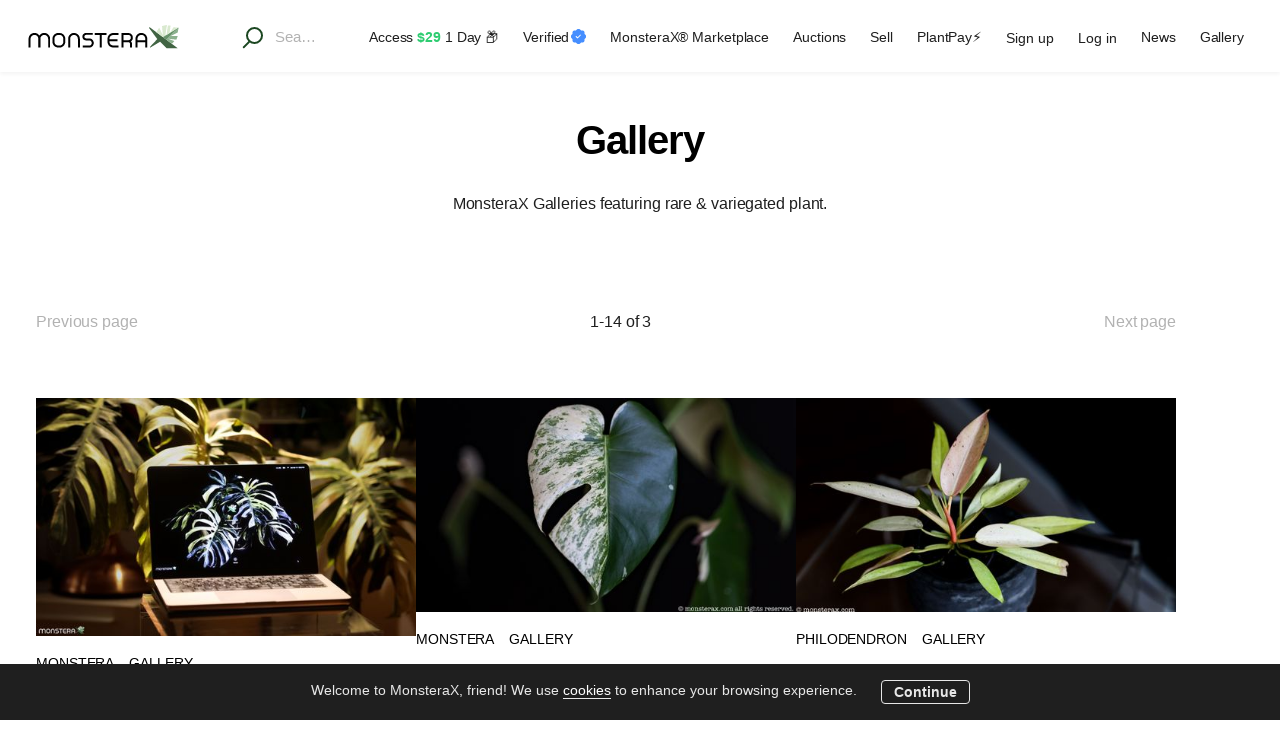

--- FILE ---
content_type: text/html; charset=utf-8
request_url: https://www.monsterax.com/gallery
body_size: 19322
content:
<!doctype html><html lang="en"><head><meta charset="utf-8"><title data-rh="true">Gallery | MonsteraX</title><meta name="viewport" content="width=device-width,initial-scale=1"><meta name="facebook-domain-verification" content="sjtv6aky8krn7lunod6frt8zi5qt6o"/><meta name="p:domain_verify" content="880aae9ca65ba38fefeefbd0d4f36a7e"/><meta name="apple-itunes-app" content="app-id=1641924989, app-argument=myURL"><meta name="google-play-app" content="app-id=com.monsterax.app.monsterax"><meta name="msvalidate.01" content="671DB4086DBB22CEE9B2A116597AD04E"/><meta data-rh="true" http-equiv="Content-Type" content="text/html; charset=UTF-8"/><meta data-rh="true" http-equiv="Content-Language" content="en"/><meta data-rh="true" name="description" content="MonsteraX Galleries featuring rare &amp; variegated plant."/><meta data-rh="true" name="author" content="MonsteraX"/><meta data-rh="true" property="og:description" content="MonsteraX Galleries featuring rare &amp; variegated plant."/><meta data-rh="true" property="og:title" content="Gallery | MonsteraX"/><meta data-rh="true" property="og:type" content="category"/><meta data-rh="true" property="og:url" content="https://www.monsterax.com/gallery"/><meta data-rh="true" property="og:locale" content="en_US"/><meta data-rh="true" property="og:image" content=""/><meta data-rh="true" property="og:image:width" content="400"/><meta data-rh="true" property="og:image:height" content="200"/><meta data-rh="true" property="og:site_name" content="MonsteraX"/><meta data-rh="true" property="fb:app_id" content="1046559165967525"/><meta data-rh="true" name="twitter:card" content="summary_large_image"/><meta data-rh="true" name="twitter:title" content="Gallery | MonsteraX"/><meta data-rh="true" name="twitter:description" content="MonsteraX Galleries featuring rare &amp; variegated plant."/><meta data-rh="true" name="twitter:site" content="@sharetribe"/><meta data-rh="true" name="twitter:url" content="https://www.monsterax.com/gallery"/><meta data-rh="true" name="twitter:image" content=""/><meta data-rh="true" name="twitter:domain" content="https://www.monsterax.com"/>
        <script>
          window.ga=window.ga||function(){(ga.q=ga.q||[]).push(arguments)};ga.l=+new Date;
          ga('create', 'UA-222706392-1', 'auto');
        </script>
        <script async src="https://www.google-analytics.com/analytics.js"></script>
        <!-- Global site tag (gtag.js) - Google Ads: 10875299631 -->
        <script async src="https://www.googletagmanager.com/gtag/js?id=AW-10875299631"></script>
        <script>
          window.dataLayer = window.dataLayer || [];
          function gtag(){dataLayer.push(arguments);}
          gtag('js', new Date());
          gtag('config', 'AW-10875299631');
        </script>
        <!-- Reddit Pixel -->
        <script>
        !function(w,d){if(!w.rdt){var p=w.rdt=function(){p.sendEvent?p.sendEvent.apply(p,arguments):p.callQueue.push(arguments)};p.callQueue=[];var t=d.createElement("script");t.src="https://www.redditstatic.com/ads/pixel.js",t.async=!0;var s=d.getElementsByTagName("script")[0];s.parentNode.insertBefore(t,s)}}(window,document);rdt('init','t2_lj98xj76', {"optOut":false,"useDecimalCurrencyValues":true});rdt('track', 'PageVisit');
        </script>
        <!-- End Reddit Pixel --
        <!-- Meta Pixel Code -->
        <script>
          !function(f,b,e,v,n,t,s)
          {if(f.fbq)return;n=f.fbq=function(){n.callMethod?
          n.callMethod.apply(n,arguments):n.queue.push(arguments)};
          if(!f._fbq)f._fbq=n;n.push=n;n.loaded=!0;n.version='2.0';
          n.queue=[];t=b.createElement(e);t.async=!0;
          t.src=v;s=b.getElementsByTagName(e)[0];
          s.parentNode.insertBefore(t,s)}(window, document,'script',
          'https://connect.facebook.net/en_US/fbevents.js');
          fbq('init', '355731646478635');
          fbq('track', 'PageView');
        </script>
        <noscript><img height="1" width="1" style="display:none"
          src="https://www.facebook.com/tr?id=355731646478635&ev=PageView&noscript=1"
        /></noscript>
        <!-- End Meta Pixel Code -->
        
    <script>
      (function(w,d,t,r,u)
      {
        var f,n,i;
        w[u]=w[u]||[],f=function()
        {
          var o={ti:"187123424", enableAutoSpaTracking: true};
          o.q=w[u],w[u]=new UET(o),w[u].push("pageLoad")
        },
        n=d.createElement(t),n.src=r,n.async=1,n.onload=n.onreadystatechange=function()
        {
          var s=this.readyState;
          s&&s!=="loaded"&&s!=="complete"||(f(),n.onload=n.onreadystatechange=null)
        },
        i=d.getElementsByTagName(t)[0],i.parentNode.insertBefore(n,i)
      })
      (window,document,"script","//bat.bing.com/bat.js","uetq");
    </script>
  <link rel="manifest" href="/static/manifest.json"><link rel="apple-touch-icon" sizes="180x180" href="/static/icons/apple-touch-icon.png"><link rel="icon" type="image/png" sizes="32x32" href="/static/icons/favicon-32x32.png"><link rel="icon" type="image/png" sizes="16x16" href="/static/icons/favicon-16x16.png"><link rel="manifest" href="/static/icons/site.webmanifest"><link rel="mask-icon" href="/static/icons/safari-pinned-tab.svg" color="#5bbad5"><link rel="shortcut icon" href="/static/icons/favicon.ico"><meta name="msapplication-TileColor" content="#da532c"><meta name="msapplication-config" content="/static/icons/browserconfig.xml"><meta name="theme-color" content="#ffffff"><link rel="stylesheet" charset="UTF-8" href="https://cdnjs.cloudflare.com/ajax/libs/slick-carousel/1.6.0/slick.min.css"/><link rel="stylesheet" href="https://cdnjs.cloudflare.com/ajax/libs/slick-carousel/1.6.0/slick-theme.min.css"/><link rel="stylesheet" charset="UTF-8" href="/static/popup.css"/><link data-rh="true" rel="canonical" href="https://www.monsterax.com/gallery"/><link data-chunk="main" rel="stylesheet" href="/static/css/main.38ee3475.chunk.css"><link data-parent-chunk="main" rel="prefetch" as="style" href="/static/css/ListingPageHeroImage.b33b6607.chunk.css">
<link data-parent-chunk="main" rel="prefetch" as="style" href="/static/css/SearchPageWithMap.e77204dd.chunk.css">
<link data-parent-chunk="main" rel="prefetch" as="style" href="/static/css/0.5080b1bf.chunk.css">
<link data-chunk="main" rel="preload" as="style" href="/static/css/main.38ee3475.chunk.css">
<link data-chunk="main" rel="preload" as="script" href="/static/js/runtime-main.7d1a0f5e.js">
<link data-chunk="main" rel="preload" as="script" href="/static/js/28.7926ab4b.chunk.js">
<link data-chunk="main" rel="preload" as="script" href="/static/js/main.d30092fa.chunk.js">
<link data-parent-chunk="main" rel="prefetch" as="script" href="/static/js/0.415255ac.chunk.js">
<link data-parent-chunk="main" rel="prefetch" as="script" href="/static/js/SearchPageWithList.6f144176.chunk.js">
<link data-parent-chunk="main" rel="prefetch" as="script" href="/static/js/SearchPageWithMap.85a78ec4.chunk.js">
<link data-parent-chunk="main" rel="prefetch" as="script" href="/static/js/ListingPageHeroImage.947abd96.chunk.js"><style>@font-face{font-family:poppins;src:url(https://assets-sharetribecom.sharetribe.com/webfonts/poppins/Poppins-Regular.ttf) format('truetype');font-weight:400;font-style:normal}@font-face{font-family:poppins;src:url(https://assets-sharetribecom.sharetribe.com/webfonts/poppins/Poppins-Medium.ttf) format('truetype');font-weight:500;font-style:normal}@font-face{font-family:poppins;src:url(https://assets-sharetribecom.sharetribe.com/webfonts/poppins/Poppins-MediumItalic.ttf) format('truetype');font-weight:500;font-style:italic}@font-face{font-family:poppins;src:url(https://assets-sharetribecom.sharetribe.com/webfonts/poppins/Poppins-SemiBold.ttf) format('truetype');font-weight:600;font-style:normal}@font-face{font-family:poppins;src:url(https://assets-sharetribecom.sharetribe.com/webfonts/poppins/Poppins-Bold.ttf) format('truetype');font-weight:700;font-style:normal}</style><script>!function(o){sessionStorage.fontsLoaded&&o.documentElement.classList.add("fontsLoaded")}(document)</script><script data-rh="true" id="GoogleMapsApi" src="https://maps.googleapis.com/maps/api/js?key=AIzaSyD5fsaL4tljjw9GB6AR5KkoGsRe4ACV1Jo&amp;libraries=places"></script><script data-rh="true" id="page-schema" type="application/ld+json">[{"@context":"http://schema.org","@type":"category","description":"MonsteraX Galleries featuring rare & variegated plant.","title":"Gallery | MonsteraX","image":[null]},{"@context":"http://schema.org","@type":"Organization","@id":"https://www.monsterax.com#organization","url":"https://www.monsterax.com","name":"MonsteraX","sameAs":["https://www.facebook.com/Sharetribe/","https://twitter.com/sharetribe","https://www.instagram.com/sharetribe/"],"logo":"https://www.monsterax.com/static/webapp-icon-192x192.png","address":{"addressCountry":"FI","addressRegion":"Helsinki","postalCode":"00130","streetAddress":"Erottajankatu 19 B"}},{"@context":"http://schema.org","@type":"WebSite","url":"https://www.monsterax.com","description":"Official home for rare & variegated plant enthusiasts. Talk, Learn, Share","name":"MonsteraX | Official home for rare & variegated plant enthusiasts. Talk, Learn, Share","publisher":{"@id":"https://www.monsterax.com#organization"}}]</script><link rel="stylesheet" href="/static/reactDates.css"/><script>!function(e,t,a,n,g){e[n]=e[n]||[],e[n].push({"gtm.start":(new Date).getTime(),event:"gtm.js"});var m=t.getElementsByTagName(a)[0],r=t.createElement(a);r.async=!0,r.src="https://www.googletagmanager.com/gtm.js?id=GTM-W97HNKZ",m.parentNode.insertBefore(r,m)}(window,document,"script","dataLayer")</script></head><body><noscript><iframe src="https://www.googletagmanager.com/ns.html?id=GTM-W97HNKZ" height="0" width="0" style="display:none;visibility:hidden"></iframe></noscript><noscript><iframe src="https://www.googletagmanager.com/ns.html?id=GTM-W97HNKZ" height="0" width="0" style="display:none;visibility:hidden"></iframe></noscript><div id="root"><div class="Page_root__3SIRI"><div class="Page_content__2COkr"><div class="LayoutSingleColumn_root__1blLa"><div class="LayoutWrapperTopbar_root__1lfP0"><div class="Topbar_root__2XaTO"><div class="Topbar_container__1oZu7"><button class="Topbar_menu__3eBQH" title="Open menu" disabled=""><svg class="Topbar_rootMenuIcon__asYkF Topbar_menuIcon__2Xe4w" width="18" height="12" viewBox="0 0 18 12" xmlns="http://www.w3.org/2000/svg"><g fill-rule="evenodd"><rect width="18" height="2" rx="1"></rect><rect y="5" width="18" height="2" rx="1"></rect><rect y="10" width="18" height="2" rx="1"></rect></g></svg></button><a class="Topbar_home__v65xt" title="Go to homepage" href="/"><svg id="MX_2.28.22_COLOR_xA0_Image_00000064313949177880082850000016953693919839359158_" xmlns="http://www.w3.org/2000/svg" xmlns:xlink="http://www.w3.org/1999/xlink" x="0px" y="0px" viewBox="0 0 1691.76 288" style="enable-background:new 0 0 1691.76 288" xml:space="preserve" class="Topbar_logo__1afs5" alt="MonsteraX"><style type="text/css">
	.st0{fill:#416443;}
	.st1{fill:#020202;}
	.st2{fill:#D9E9CF;}
	.st3{fill:#8CB18E;}
	.st4{fill:#68936B;}
</style><g><path class="st0" d="M1573.09,210.73c0.1,0.94,0.91,1.26,1.53,1.73c14.55,10.94,29.1,21.88,43.66,32.81 c5.36,4.03,10.72,8.06,16.07,12.11c0.35,0.26,0.9,0.41,0.89,1.26c-0.67,0-1.35,0-2.03,0c-38.23,0-76.46-0.01-114.68,0.03 c-1.58,0-2.65-0.49-3.75-1.59c-21.23-21.3-42.5-42.55-63.77-63.82c-0.74-0.74-1.47-1.47-2.21-2.2c-1.52-1.5-1.53-1.51-3.34-0.43 c-17.8,10.68-35.6,21.36-53.4,32.04c-15.81,9.49-31.62,18.98-47.44,28.47c-1.64,0.99-1.66,0.98-2.72-0.59 c-0.81-1.19-1.54-2.43-2.4-3.58c-0.69-0.92-0.72-1.6,0.13-2.49c4.38-4.54,8.72-9.12,13.04-13.71c6.19-6.57,12.34-13.16,18.53-19.73 c4.27-4.53,8.57-9.04,12.85-13.57c6.41-6.8,12.79-13.61,19.2-20.41c4.44-4.7,8.9-9.39,13.37-14.06c0.6-0.63,1.38-1.09,2.13-1.68 c-1.46-2.03-2.64-3.72-3.87-5.37c-11.33-15.26-22.67-30.5-34.01-45.76c-15.86-21.34-31.71-42.69-47.56-64.03 c-0.57-0.77-1.13-1.54-1.68-2.33c-1.69-2.46-2.06-1.65,0.47-4.14c1.48-1.45,3.16-2.7,4.59-4.2c0.97-1.02,1.63-0.79,2.59-0.06 c6.16,4.69,12.35,9.34,18.54,14c16.08,12.09,32.17,24.17,48.26,36.25c0.63,0.47,1.16,1.11,2,1.28c0.43,0.7,1.12,1.1,1.75,1.58 c10.33,7.78,20.66,15.56,30.99,23.33c10.01,7.53,20.01,15.09,30.05,22.58c2.55,1.9,4.94,4.02,7.75,5.57 c0.21,0.23,0.4,0.49,0.64,0.67c9.7,7.34,19.39,14.7,29.13,21.99c2.02,1.51,3.85,3.31,6.19,4.37c0.35,0.66,0.97,1.03,1.55,1.46 c4.27,3.2,8.54,6.42,12.81,9.63c14.08,10.59,28.16,21.18,42.24,31.77C1571.78,210.33,1572.26,210.94,1573.09,210.73z"></path><path class="st1" d="M174.15,251.44c-6.81,0-13.6-0.01-20.4,0.01c-1.04,0-1.45-0.4-1.39-1.41c0.04-0.56,0.01-1.12,0.01-1.68 c0-24.88-0.01-49.75,0.01-74.63c0-4.8,0.07-9.6,0.19-14.39c0.15-5.91-0.97-11.56-3.15-17.04c-1.84-4.63-4.53-8.67-7.85-12.36 c-3.11-3.45-6.7-6.34-10.7-8.55c-4.17-2.3-8.74-3.68-13.52-4.45c-5.49-0.88-10.86-0.53-16.16,0.77 c-5.66,1.38-10.86,3.78-15.44,7.57c-3.77,3.12-6.96,6.66-9.66,10.7c-2.19,3.27-3.61,6.84-4.6,10.64c-1,3.82-1.39,7.67-1.38,11.6 c0.03,30,0.01,59.99,0.01,89.99c0,0.48,0.01,0.96,0,1.44c-0.04,1.74-0.04,1.78-1.68,1.79c-6,0.02-12-0.02-18,0.03 c-1.23,0.01-1.79-0.34-1.66-1.62c0.06-0.55,0.01-1.12,0.01-1.68c0.05-30.72,0.11-61.43,0.15-92.15c0.01-5.15,1.06-10.11,2.2-15.1 c1.25-5.46,3.7-10.27,6.43-15.06c3.51-6.17,8.3-11.16,13.49-15.87c4.87-4.41,10.51-7.6,16.39-10.32c2.71-1.25,5.73-1.87,8.66-2.63 c5.29-1.37,10.69-1.7,16.15-1.7c6.69,0.01,13.11,1.3,19.48,3.29c4.99,1.57,9.44,4.09,13.73,6.94c6.54,4.35,12.08,9.75,16.61,16.17 c0.36,0.51,0.83,0.95,1.24,1.4c2.61-3.03,4.86-6.28,7.65-9.09c5.98-6.02,12.76-10.92,20.57-14.23c3.05-1.29,6.31-2.14,9.56-2.95 c6.12-1.54,12.32-1.62,18.56-1.45c5.47,0.15,10.73,1.42,15.91,3.03c8.02,2.51,14.92,6.96,21.17,12.47 c5.21,4.59,9.61,9.89,13.04,15.92c2.15,3.78,3.93,7.75,5.29,11.91c2.28,6.99,2.96,14.16,2.94,21.47 c-0.06,29.52-0.02,59.03-0.03,88.55c0,3.11,0.28,2.62-2.7,2.64c-5.52,0.02-11.04,0.02-16.56,0c-1.88-0.01-1.9-0.04-1.94-1.84 c-0.03-1.28-0.01-2.56-0.01-3.84c0-23.28-0.02-46.55,0.01-69.83c0.01-5.52,0.18-11.03,0.24-16.55c0.08-7.81-1.79-15.11-5.62-21.94 c-3.92-6.99-9.57-12.29-16.4-16.18c-4.04-2.3-8.61-3.59-13.32-4.32c-5.32-0.82-10.51-0.49-15.7,0.67 c-6.05,1.35-11.52,3.98-16.32,7.93c-5.16,4.26-9.21,9.39-12.02,15.48c-0.83,1.81-1.64,3.66-1.97,5.62 c-0.6,3.54-1.28,7.06-1.28,10.69c0.03,30.4,0.02,60.79,0.01,91.19C174.4,249.45,174.57,250.42,174.15,251.44z"></path><path class="st1" d="M1138.26,184.72c0.97,1.19,1.85,2.21,2.68,3.28c5.16,6.65,8.03,14.16,8.09,22.6 c0.09,13.04,0.05,26.07,0.05,39.11c0,1.71-0.04,1.74-1.68,1.75c-5.76,0.01-11.51,0.01-17.27,0c-1.79,0-1.82-0.03-1.82-1.85 c-0.01-12.16-0.01-24.31,0-36.47c0-2.17-0.16-4.31-0.78-6.4c-2.38-7.91-9.4-13.07-18.04-13.13c-7.76-0.05-15.51-0.01-23.27-0.01 c-8.48,0-16.95,0-25.43,0c-2.4,0-2.37-0.24-2.37,2.32c0.01,17.43,0,34.87,0,52.3c0,0.56-0.05,1.13,0.01,1.68 c0.14,1.29-0.43,1.6-1.66,1.59c-6-0.06-11.99-0.05-17.99,0c-1.19,0.01-1.84-0.26-1.66-1.58c0.05-0.39,0.01-0.8,0.01-1.2 c0-49.98,0-99.97,0-149.95c0-0.32,0.01-0.64,0-0.96c-0.04-1.94,0.03-1.83,1.84-1.83c24.15,0.01,48.3-0.14,72.45,0.06 c23.11,0.2,43.39,17.91,46.7,40.78c2.79,19.25-3.6,35.05-18.91,47.15C1138.96,184.15,1138.72,184.35,1138.26,184.72z  M1086.39,172.41c7.76,0,15.51-0.01,23.27,0c2.49,0,4.95-0.19,7.37-0.81c14.57-3.71,23.35-18.67,19.68-33.53 c-3.05-12.34-13.68-20.84-26.52-20.93c-16.55-0.11-33.11-0.04-49.66-0.03c-2.08,0-2.1,0.02-2.1,2.07 c-0.01,17.04-0.01,34.07,0,51.11c0,2.09,0.02,2.11,2.06,2.11C1069.11,172.42,1077.75,172.41,1086.39,172.41z"></path><path class="st1" d="M1311.73,201.66c0,15.6,0,31.19,0,46.79c0,0.48-0.05,0.97,0.01,1.44c0.16,1.29-0.42,1.6-1.64,1.59 c-6-0.06-12-0.02-17.99-0.03c-1.59,0-1.62-0.04-1.63-1.8c-0.01-8.8-0.01-17.6-0.01-26.39c0-9.2,0-18.4,0-27.59 c0-2.05-0.02-2.07-2.11-2.07c-26.23,0-52.46,0-78.69,0c-2.04,0-2.05,0.02-2.05,2.13c0,17.68,0,35.35-0.01,53.03 c0,3.16,0.31,2.68-2.65,2.7c-5.52,0.02-11.04,0.01-16.55,0c-2.03,0-2.05-0.02-2.05-2.1c-0.01-18.48-0.02-36.95-0.01-55.43 c0-12.56-0.1-25.12,0.07-37.67c0.45-33.45,25.96-55.28,49-60.15c33.44-7.06,66.41,13.45,74.51,46.69c1.1,4.52,1.71,9.1,1.7,13.76 c-0.02,15.04-0.01,30.07-0.01,45.11C1311.66,201.66,1311.69,201.66,1311.73,201.66z M1249.02,172.3c13.11,0,26.22,0,39.32,0 c2.11,0,2.13-0.02,2.13-2.03c0.01-4.32,0.05-8.63-0.02-12.95c-0.07-4.41-0.75-8.74-2.14-12.95c-6.38-19.35-25.85-31.08-46.17-27.83 c-16.79,2.69-30.69,16.34-33.73,33.08c-1.3,7.14-0.59,14.35-0.78,21.53c0,0.08,0,0.16,0,0.24c0,0.58,0.29,0.89,0.87,0.89 c0.64,0.01,1.28,0.01,1.92,0.01C1223.28,172.3,1236.15,172.3,1249.02,172.3z"></path><path class="st1" d="M302.81,173.1c0-6.56-0.27-13.13,0.05-19.67c1.13-23.34,16.88-44.83,39.07-53.6 c7.13-2.82,14.53-4.32,22.2-4.35c5.2-0.02,10.4-0.12,15.59,0.06c28.98,1.02,53.5,22.17,58.82,50.69c0.67,3.61,1.03,7.27,1.01,10.96 c-0.03,10.64-0.11,21.27,0.01,31.91c0.29,26.74-17.57,49.43-39.02,57.84c-7,2.75-14.25,4.27-21.72,4.43 c-6.47,0.14-12.95,0.35-19.42-0.25c-18.58-1.73-33.35-10.25-44.51-25.1c-5.85-7.78-9.8-16.44-11.32-26.12 c-0.46-2.92-0.84-5.85-0.82-8.82c0.03-6,0.01-12,0.01-17.99C302.78,173.1,302.79,173.1,302.81,173.1z M323.83,173.36 c-0.03,0-0.05,0-0.08,0c0,4.48,0.03,8.96-0.01,13.43c-0.04,4.09,0.24,8.14,1.18,12.14c3.88,16.65,18.83,29.64,35.79,31.07 c6.07,0.51,12.15,0.36,18.22,0.19c6.31-0.17,12.37-1.63,17.87-4.81c13.91-8.05,21.36-20.09,21.64-36.24 c0.19-10.63,0.04-21.27,0.04-31.91c0-1.68-0.18-3.35-0.39-5.02c-1.97-15.86-14.28-29.99-29.76-34.14 c-3.41-0.91-6.88-1.48-10.42-1.43c-6.15,0.09-12.32-0.44-18.45,0.36c-19.64,2.57-34.72,18.85-35.6,38.6 C323.61,161.52,323.83,167.44,323.83,173.36z"></path><path class="st1" d="M952.03,183.86c-13.2,0-26.39,0-39.59,0c-0.56,0-1.12,0.03-1.68-0.01c-0.92-0.07-1.23,0.31-1.27,1.24 c-0.56,12.93,3.03,24.29,12.47,33.51c4.66,4.56,10.39,7.08,16.5,8.86c6.56,1.92,13.27,2.82,20.11,2.82c15.04-0.01,30.07,0,45.11,0 c0.56,0,1.12,0.05,1.68-0.01c0.98-0.09,1.21,0.37,1.2,1.26c-0.04,3.36-0.01,6.72-0.01,10.08c0,2.56-0.01,5.12,0,7.68 c0.01,2.53-0.09,2.14-2.26,2.14c-9.68,0.01-19.35,0-29.03,0c-6.16,0-12.32,0.08-18.47-0.02c-10.12-0.17-20.12-1.44-29.67-4.89 c-11.08-4-19.75-11.3-26.66-20.75c-6.05-8.27-10.08-17.39-11.37-27.62c-0.33-2.61-0.65-5.23-0.64-7.88 c0.03-10.72-0.1-21.44,0.03-32.16c0.3-24.18,11.18-42.31,31.76-54.72c5.41-3.26,11.48-4.75,17.61-5.97c7-1.4,14.06-2.02,21.21-1.99 c14.88,0.06,29.75,0.02,44.63,0.02c0.56,0,1.13,0.05,1.68-0.01c1-0.11,1.21,0.39,1.2,1.27c-0.03,3.36-0.01,6.72-0.01,10.08 c0,2.64,0.01,5.28,0,7.92c-0.01,1.88-0.03,1.9-2,1.9c-10.24,0.01-20.47,0-30.71,0c-5.92,0-11.84-0.09-17.75,0.03 c-8.56,0.17-16.86,1.78-24.66,5.36c-10.81,4.96-17.14,13.77-20.49,24.92c-1.44,4.81-1.56,9.76-1.45,14.74 c0.02,1.08,0.46,1.41,1.44,1.34c0.56-0.04,1.12-0.01,1.68-0.01c26.31,0,52.63,0,78.94,0c0.48,0,0.96-0.01,1.44,0 c1.79,0.04,1.82,0.04,1.82,1.88c0.01,5.68,0.01,11.36,0,17.04c0,1.91-0.02,1.93-1.98,1.93 C979.22,183.87,965.63,183.86,952.03,183.86z"></path><path class="st1" d="M662.02,251.45c-11.44,0-22.87,0-34.31,0c-2.1,0-2.12-0.02-2.12-2.05c-0.01-5.68,0-11.36-0.01-17.04 c0-2.18-0.08-2.08,2.1-2.08c21.43,0.01,42.86,0,64.29,0.01c3.05,0,6.08-0.22,9.03-1.02c12.4-3.37,20.71-15.3,20.09-28.17 c-0.65-13.63-11.7-23.79-21.87-25.64c-2.21-0.4-4.43-0.62-6.67-0.62c-9.76,0.03-19.51,0.06-29.27,0.08 c-4.41,0.01-8.79-0.23-13.07-1.4c-17.63-4.81-29.7-21.49-29.37-39.99c0.34-19.13,15.88-35.85,34.01-38.38 c2.37-0.33,4.77-0.47,7.18-0.47c21.99,0.01,43.98,0,65.97,0c0.4,0,0.8,0.03,1.2,0c0.93-0.07,1.26,0.34,1.25,1.26 c-0.03,6.24-0.02,12.48,0,18.71c0,0.88-0.24,1.37-1.21,1.31c-0.64-0.04-1.28-0.01-1.92-0.01c-21.35,0-42.7,0-64.05,0 c-1.92,0-3.85-0.01-5.74,0.35c-9.16,1.74-15.91,10.42-15.28,19.59c0.68,9.79,8.4,17.53,18.11,17.71c11.03,0.2,22.07-0.05,33.1,0.1 c19.93,0.28,34.7,9.62,43.65,27.08c14.22,27.73-1.45,62.52-33.19,69.62c-3.28,0.73-6.63,1.04-10,1.04 C683.29,251.45,672.65,251.45,662.02,251.45z"></path><path class="st1" d="M469.91,201.82c0-14.72-0.21-29.44,0.05-44.15c0.46-26.08,13.09-44.69,35.97-56.46 c10.51-5.41,21.93-6.46,33.63-5.35c26.57,2.53,47.4,24.09,52.91,45.54c1.28,4.98,2.09,10.03,2.1,15.16 c0.04,30.95,0.03,61.91,0.03,92.86c0,2-0.02,2.02-1.9,2.03c-5.84,0.01-11.68,0.01-17.51,0c-1.7,0-1.73-0.03-1.73-1.68 c-0.02-3.92-0.01-7.84-0.01-11.76c0.03-26.47,0.05-52.95,0.11-79.42c0.02-10.24-3.15-19.31-9.72-27.16 c-20-23.91-58.28-18.17-70.2,11.62c-1.77,4.42-2.56,9.06-2.56,13.82c0,30.63,0,61.27,0,91.9c0,3.14,0.3,2.66-2.67,2.68 c-5.52,0.02-11.04,0.01-16.55,0c-2.02,0-2.04-0.02-2.04-2.11c0-15.84,0-31.67,0-47.51C469.85,201.82,469.88,201.82,469.91,201.82z"></path><path class="st2" d="M1478.65,140.02c-2.81-1.55-5.2-3.67-7.75-5.57c-10.04-7.5-20.04-15.05-30.05-22.58 c-10.33-7.77-20.66-15.55-30.99-23.33c-0.63-0.47-1.32-0.88-1.75-1.58c0.17-1.33,1.08-2.31,1.74-3.36 c4.84-7.69,9.79-15.31,14.66-22.99c4.22-6.67,8.37-13.38,12.58-20.06c0.41-0.65,0.73-1.42,1.53-1.97c1.03,0.84,1.35,2.1,1.87,3.2 c1.6,3.39,3.1,6.83,4.68,10.23c4.51,9.7,9.05,19.38,13.55,29.08c2.62,5.64,5.18,11.31,7.79,16.96c3.61,7.8,7.24,15.6,11.02,23.36 c0.27-2.52-0.22-5-0.47-7.44c-0.22-2.19-0.45-4.43-0.66-6.63c-0.25-2.6-0.44-5.24-0.7-7.84c-0.43-4.26-0.69-8.54-1.21-12.8 c-0.28-2.27-0.48-4.59-0.66-6.88c-0.22-2.76-0.32-5.55-0.81-8.29c-0.33-1.87-0.24-3.79-0.49-5.7c-0.56-4.25-0.6-8.57-1.11-12.82 c-0.49-4.1-0.64-8.23-1.27-12.32c-0.31-2.03-0.37-4.12-0.53-6.17c-0.26-3.33-0.54-6.65-0.99-9.96c-0.34-2.54-0.12-2.85,2.37-3.43 c11.69-2.73,23.39-5.45,35.08-8.17c4.79-1.12,9.57-2.24,14.66-3.44c-0.37,2.6-0.68,4.92-1.02,7.24c-0.72,4.87-1.45,9.74-2.19,14.6 c-0.53,3.45-1.11,6.9-1.63,10.35c-0.59,3.84-1.13,7.69-1.71,11.54c-0.7,4.63-1.42,9.26-2.12,13.89c-0.58,3.85-1.14,7.69-1.72,11.54 c-0.54,3.53-1.11,7.06-1.65,10.59c-0.57,3.69-1.13,7.37-1.68,11.06c-0.72,4.79-1.5,9.57-2.13,14.37c-0.42,3.22-1.35,6.39-1.24,9.68 c-5.58,3.79-11.49,7.05-17.17,10.68C1483.85,136.71,1481.03,138.02,1478.65,140.02z"></path><path class="st3" d="M1573.09,210.73c-0.84,0.21-1.32-0.4-1.88-0.82c-14.08-10.59-28.16-21.18-42.24-31.77 c-4.27-3.21-8.54-6.43-12.81-9.63c-0.57-0.43-1.2-0.79-1.55-1.46c0.32-0.23,0.67-0.43,0.96-0.7c5.26-5.02,10.26-10.29,15.61-15.21 c7.11-6.54,13.62-13.7,20.74-20.26c7.22-6.65,13.85-13.93,21.08-20.6c7.11-6.54,13.62-13.71,20.73-20.26 c7.34-6.76,14.01-14.23,21.43-20.93c3.62-3.26,6.91-6.88,10.39-10.29c5.93-5.82,11.89-11.6,17.83-17.4 c0.51-0.49,0.95-1.12,1.78-1.09c0.09,2.11-0.63,4.09-1.05,6.1c-2.89,13.89-5.98,27.74-8.76,41.65c-0.57,2.83-1.85,4.3-4.35,5.55 c-22.24,11.09-44.42,22.31-66.62,33.49c-0.42,0.21-0.84,0.45-1.3,0.69c1.51,0.49,32.55,0.72,36.23,0.28 c2.54-0.3,33.98-0.54,36.54-0.27c-0.15,1.76-1.01,3.29-1.62,4.87c-4.18,10.96-8.42,21.91-12.63,32.86 c-0.68,1.78-0.68,1.81-2.5,1.58c-7.5-0.95-15-1.93-22.51-2.86c-7.11-0.88-14.23-1.68-21.35-2.56c-8.37-1.04-16.74-2.16-25.11-3.18 c-3.79-0.46-7.6-0.82-11.42-1.08c-1.64-0.11-3.25-0.75-5.51-0.25c22.57,8.38,44.65,16.58,66.98,24.87 c-2.77,2.97-5.33,5.7-7.87,8.44c-5.1,5.51-10.16,11.04-15.29,16.51C1575.81,208.32,1574.69,209.79,1573.09,210.73z"></path><path class="st1" d="M805.24,184.08c0-21.28,0-42.55,0-63.83c0-0.4,0-0.8,0-1.2c-0.02-2.05-0.02-2.07-2.1-2.07 c-15.91-0.01-31.83,0-47.74-0.01c-3.23,0-2.84,0.38-2.85-2.76c-0.02-5.52-0.01-11.04,0-16.56c0-1.66,0.04-1.66,1.72-1.7 c0.4-0.01,0.8,0,1.2,0c40.15,0,80.29,0,120.44,0c2.89,0,2.89,0,2.89,2.92c0,5.2,0.01,10.4,0,15.6c0,2.87,0.23,2.5-2.62,2.5 c-15.51,0.01-31.03,0-46.54,0c-0.4,0-0.8,0-1.2,0c-2.27,0.01-2.05-0.17-2.05,2.07c0,18.32,0,36.63,0,54.95c0,24.96,0,49.91,0,74.87 c0,2.91,0.28,2.58-2.54,2.58c-5.52,0.01-11.04,0.01-16.55,0c-2.02,0-2.04-0.02-2.04-2.1C805.24,227.59,805.24,205.83,805.24,184.08 z"></path><path class="st4" d="M1645.17,40.31c-0.83-0.02-1.27,0.6-1.78,1.09c-5.95,5.8-11.91,11.58-17.83,17.4 c-3.48,3.42-6.78,7.03-10.39,10.29c-7.42,6.7-14.09,14.16-21.43,20.93c-7.11,6.56-13.63,13.72-20.73,20.26 c-7.23,6.66-13.86,13.94-21.08,20.6c-7.12,6.55-13.63,13.72-20.74,20.26c-5.36,4.92-10.36,10.19-15.61,15.21 c-0.28,0.27-0.64,0.47-0.96,0.7c-2.34-1.06-4.18-2.86-6.2-4.37c-9.74-7.29-19.43-14.65-29.13-21.99c-0.24-0.18-0.43-0.45-0.64-0.67 c2.38-2,5.21-3.31,7.81-4.98c5.68-3.63,11.59-6.89,17.17-10.68c4.44-2.55,8.78-5.24,12.99-8.15c0.36-0.17,0.73-0.3,1.06-0.51 c7.57-4.71,15.16-9.39,22.68-14.18c2.81-1.79,5.8-3.31,8.37-5.46c1.92-0.89,3.74-1.93,5.31-3.38c0.6,0,1.06-0.34,1.53-0.63 c12.76-8.03,25.52-16.08,38.28-24.11c13.91-8.75,27.85-17.47,41.75-26.25c1.46-0.92,3.11-1.61,4.29-2.96 c1.56,0.02,3.12,0.05,4.68,0.05C1646.08,38.8,1645.48,39.6,1645.17,40.31z"></path><path class="st2" d="M1548.75,96.08c-2.58,2.15-5.57,3.67-8.37,5.46c-7.52,4.79-15.12,9.46-22.68,14.18 c-0.33,0.21-0.71,0.34-1.06,0.51c-0.27-2.02,0.37-3.95,0.6-5.92c0.46-4.1,1.11-8.18,1.8-12.24c1.01-5.95,1.65-11.95,2.72-17.88 c0.71-3.9,1.03-7.87,1.6-11.8c0.53-3.69,1.18-7.36,1.74-11.05c0.56-3.77,1-7.55,1.61-11.32c0.98-6.03,1.62-12.11,2.74-18.12 c0.51-2.73,0.76-5.5,1.08-8.27c0.23-2.03,0.47-2.29,2.5-2.33c0.96-0.02,1.92-0.04,2.88-0.01c7.02,0.19,14.02-0.78,21.04-0.49 c0.86,0.04,1.76-0.22,2.72,0.37c-0.89,6.14-1.94,12.32-2.62,18.54c-0.46,4.19-1.2,8.33-1.62,12.52c-0.41,4.1-1.2,8.16-1.76,12.25 c-0.55,4.01-1.01,8.03-1.56,12.05c-0.56,4.09-1.18,8.16-1.76,12.25c-0.39,2.75-0.8,5.5-1.06,8.27 C1549.17,94.07,1548.88,95.06,1548.75,96.08z"></path><path class="st2" d="M1639.9,38.75c-1.18,1.35-2.82,2.03-4.29,2.96c-13.9,8.78-27.83,17.5-41.75,26.25 c-12.77,8.03-25.52,16.07-38.28,24.11c-0.47,0.29-0.93,0.63-1.53,0.63c0.47-2.45,2.23-4.19,3.49-6.18 c6.03-9.56,12.23-19.03,18.33-28.55c4.38-6.84,8.69-13.72,13.05-20.58c1.92-3.01,2.53-3.33,5.79-2.75 c3.22,0.57,6.49,0.42,9.71,0.89s6.49,0.32,9.72,0.84c2.27,0.36,4.6,0.32,6.89,0.47c3.01,0.2,6.06,0.38,9.02,0.74 C1633.32,37.97,1636.76,37.29,1639.9,38.75z"></path></g></svg></a><button class="Topbar_searchMenu__pcLOS" title="Open search" disabled=""><svg class="Topbar_rootSearchIcon__phJ-4 Topbar_searchMenuIcon__bU1iH" width="18" height="18" viewBox="0 0 18 18" xmlns="http://www.w3.org/2000/svg"><g transform="matrix(-1 0 0 1 17 1)" stroke-width="2" fill="none" fill-rule="evenodd" stroke-linecap="round" stroke-linejoin="round"><path d="M11.733 11.733l3.727 3.727"></path><circle cx="6.4" cy="6.4" r="6.4"></circle></g></svg></button></div><div class="Topbar_desktop__MNRJD"><nav class="TopbarDesktop_root__2I0Rh"><a class="TopbarDesktop_logoLink__1ZpmW" href="/"><svg id="MX_2.28.22_COLOR_xA0_Image_00000064313949177880082850000016953693919839359158_" xmlns="http://www.w3.org/2000/svg" xmlns:xlink="http://www.w3.org/1999/xlink" x="0px" y="0px" viewBox="0 0 1691.76 288" style="enable-background:new 0 0 1691.76 288" xml:space="preserve" class="TopbarDesktop_logo__JDYFB" alt="MonsteraX"><style type="text/css">
	.st0{fill:#416443;}
	.st1{fill:#020202;}
	.st2{fill:#D9E9CF;}
	.st3{fill:#8CB18E;}
	.st4{fill:#68936B;}
</style><g><path class="st0" d="M1573.09,210.73c0.1,0.94,0.91,1.26,1.53,1.73c14.55,10.94,29.1,21.88,43.66,32.81 c5.36,4.03,10.72,8.06,16.07,12.11c0.35,0.26,0.9,0.41,0.89,1.26c-0.67,0-1.35,0-2.03,0c-38.23,0-76.46-0.01-114.68,0.03 c-1.58,0-2.65-0.49-3.75-1.59c-21.23-21.3-42.5-42.55-63.77-63.82c-0.74-0.74-1.47-1.47-2.21-2.2c-1.52-1.5-1.53-1.51-3.34-0.43 c-17.8,10.68-35.6,21.36-53.4,32.04c-15.81,9.49-31.62,18.98-47.44,28.47c-1.64,0.99-1.66,0.98-2.72-0.59 c-0.81-1.19-1.54-2.43-2.4-3.58c-0.69-0.92-0.72-1.6,0.13-2.49c4.38-4.54,8.72-9.12,13.04-13.71c6.19-6.57,12.34-13.16,18.53-19.73 c4.27-4.53,8.57-9.04,12.85-13.57c6.41-6.8,12.79-13.61,19.2-20.41c4.44-4.7,8.9-9.39,13.37-14.06c0.6-0.63,1.38-1.09,2.13-1.68 c-1.46-2.03-2.64-3.72-3.87-5.37c-11.33-15.26-22.67-30.5-34.01-45.76c-15.86-21.34-31.71-42.69-47.56-64.03 c-0.57-0.77-1.13-1.54-1.68-2.33c-1.69-2.46-2.06-1.65,0.47-4.14c1.48-1.45,3.16-2.7,4.59-4.2c0.97-1.02,1.63-0.79,2.59-0.06 c6.16,4.69,12.35,9.34,18.54,14c16.08,12.09,32.17,24.17,48.26,36.25c0.63,0.47,1.16,1.11,2,1.28c0.43,0.7,1.12,1.1,1.75,1.58 c10.33,7.78,20.66,15.56,30.99,23.33c10.01,7.53,20.01,15.09,30.05,22.58c2.55,1.9,4.94,4.02,7.75,5.57 c0.21,0.23,0.4,0.49,0.64,0.67c9.7,7.34,19.39,14.7,29.13,21.99c2.02,1.51,3.85,3.31,6.19,4.37c0.35,0.66,0.97,1.03,1.55,1.46 c4.27,3.2,8.54,6.42,12.81,9.63c14.08,10.59,28.16,21.18,42.24,31.77C1571.78,210.33,1572.26,210.94,1573.09,210.73z"></path><path class="st1" d="M174.15,251.44c-6.81,0-13.6-0.01-20.4,0.01c-1.04,0-1.45-0.4-1.39-1.41c0.04-0.56,0.01-1.12,0.01-1.68 c0-24.88-0.01-49.75,0.01-74.63c0-4.8,0.07-9.6,0.19-14.39c0.15-5.91-0.97-11.56-3.15-17.04c-1.84-4.63-4.53-8.67-7.85-12.36 c-3.11-3.45-6.7-6.34-10.7-8.55c-4.17-2.3-8.74-3.68-13.52-4.45c-5.49-0.88-10.86-0.53-16.16,0.77 c-5.66,1.38-10.86,3.78-15.44,7.57c-3.77,3.12-6.96,6.66-9.66,10.7c-2.19,3.27-3.61,6.84-4.6,10.64c-1,3.82-1.39,7.67-1.38,11.6 c0.03,30,0.01,59.99,0.01,89.99c0,0.48,0.01,0.96,0,1.44c-0.04,1.74-0.04,1.78-1.68,1.79c-6,0.02-12-0.02-18,0.03 c-1.23,0.01-1.79-0.34-1.66-1.62c0.06-0.55,0.01-1.12,0.01-1.68c0.05-30.72,0.11-61.43,0.15-92.15c0.01-5.15,1.06-10.11,2.2-15.1 c1.25-5.46,3.7-10.27,6.43-15.06c3.51-6.17,8.3-11.16,13.49-15.87c4.87-4.41,10.51-7.6,16.39-10.32c2.71-1.25,5.73-1.87,8.66-2.63 c5.29-1.37,10.69-1.7,16.15-1.7c6.69,0.01,13.11,1.3,19.48,3.29c4.99,1.57,9.44,4.09,13.73,6.94c6.54,4.35,12.08,9.75,16.61,16.17 c0.36,0.51,0.83,0.95,1.24,1.4c2.61-3.03,4.86-6.28,7.65-9.09c5.98-6.02,12.76-10.92,20.57-14.23c3.05-1.29,6.31-2.14,9.56-2.95 c6.12-1.54,12.32-1.62,18.56-1.45c5.47,0.15,10.73,1.42,15.91,3.03c8.02,2.51,14.92,6.96,21.17,12.47 c5.21,4.59,9.61,9.89,13.04,15.92c2.15,3.78,3.93,7.75,5.29,11.91c2.28,6.99,2.96,14.16,2.94,21.47 c-0.06,29.52-0.02,59.03-0.03,88.55c0,3.11,0.28,2.62-2.7,2.64c-5.52,0.02-11.04,0.02-16.56,0c-1.88-0.01-1.9-0.04-1.94-1.84 c-0.03-1.28-0.01-2.56-0.01-3.84c0-23.28-0.02-46.55,0.01-69.83c0.01-5.52,0.18-11.03,0.24-16.55c0.08-7.81-1.79-15.11-5.62-21.94 c-3.92-6.99-9.57-12.29-16.4-16.18c-4.04-2.3-8.61-3.59-13.32-4.32c-5.32-0.82-10.51-0.49-15.7,0.67 c-6.05,1.35-11.52,3.98-16.32,7.93c-5.16,4.26-9.21,9.39-12.02,15.48c-0.83,1.81-1.64,3.66-1.97,5.62 c-0.6,3.54-1.28,7.06-1.28,10.69c0.03,30.4,0.02,60.79,0.01,91.19C174.4,249.45,174.57,250.42,174.15,251.44z"></path><path class="st1" d="M1138.26,184.72c0.97,1.19,1.85,2.21,2.68,3.28c5.16,6.65,8.03,14.16,8.09,22.6 c0.09,13.04,0.05,26.07,0.05,39.11c0,1.71-0.04,1.74-1.68,1.75c-5.76,0.01-11.51,0.01-17.27,0c-1.79,0-1.82-0.03-1.82-1.85 c-0.01-12.16-0.01-24.31,0-36.47c0-2.17-0.16-4.31-0.78-6.4c-2.38-7.91-9.4-13.07-18.04-13.13c-7.76-0.05-15.51-0.01-23.27-0.01 c-8.48,0-16.95,0-25.43,0c-2.4,0-2.37-0.24-2.37,2.32c0.01,17.43,0,34.87,0,52.3c0,0.56-0.05,1.13,0.01,1.68 c0.14,1.29-0.43,1.6-1.66,1.59c-6-0.06-11.99-0.05-17.99,0c-1.19,0.01-1.84-0.26-1.66-1.58c0.05-0.39,0.01-0.8,0.01-1.2 c0-49.98,0-99.97,0-149.95c0-0.32,0.01-0.64,0-0.96c-0.04-1.94,0.03-1.83,1.84-1.83c24.15,0.01,48.3-0.14,72.45,0.06 c23.11,0.2,43.39,17.91,46.7,40.78c2.79,19.25-3.6,35.05-18.91,47.15C1138.96,184.15,1138.72,184.35,1138.26,184.72z  M1086.39,172.41c7.76,0,15.51-0.01,23.27,0c2.49,0,4.95-0.19,7.37-0.81c14.57-3.71,23.35-18.67,19.68-33.53 c-3.05-12.34-13.68-20.84-26.52-20.93c-16.55-0.11-33.11-0.04-49.66-0.03c-2.08,0-2.1,0.02-2.1,2.07 c-0.01,17.04-0.01,34.07,0,51.11c0,2.09,0.02,2.11,2.06,2.11C1069.11,172.42,1077.75,172.41,1086.39,172.41z"></path><path class="st1" d="M1311.73,201.66c0,15.6,0,31.19,0,46.79c0,0.48-0.05,0.97,0.01,1.44c0.16,1.29-0.42,1.6-1.64,1.59 c-6-0.06-12-0.02-17.99-0.03c-1.59,0-1.62-0.04-1.63-1.8c-0.01-8.8-0.01-17.6-0.01-26.39c0-9.2,0-18.4,0-27.59 c0-2.05-0.02-2.07-2.11-2.07c-26.23,0-52.46,0-78.69,0c-2.04,0-2.05,0.02-2.05,2.13c0,17.68,0,35.35-0.01,53.03 c0,3.16,0.31,2.68-2.65,2.7c-5.52,0.02-11.04,0.01-16.55,0c-2.03,0-2.05-0.02-2.05-2.1c-0.01-18.48-0.02-36.95-0.01-55.43 c0-12.56-0.1-25.12,0.07-37.67c0.45-33.45,25.96-55.28,49-60.15c33.44-7.06,66.41,13.45,74.51,46.69c1.1,4.52,1.71,9.1,1.7,13.76 c-0.02,15.04-0.01,30.07-0.01,45.11C1311.66,201.66,1311.69,201.66,1311.73,201.66z M1249.02,172.3c13.11,0,26.22,0,39.32,0 c2.11,0,2.13-0.02,2.13-2.03c0.01-4.32,0.05-8.63-0.02-12.95c-0.07-4.41-0.75-8.74-2.14-12.95c-6.38-19.35-25.85-31.08-46.17-27.83 c-16.79,2.69-30.69,16.34-33.73,33.08c-1.3,7.14-0.59,14.35-0.78,21.53c0,0.08,0,0.16,0,0.24c0,0.58,0.29,0.89,0.87,0.89 c0.64,0.01,1.28,0.01,1.92,0.01C1223.28,172.3,1236.15,172.3,1249.02,172.3z"></path><path class="st1" d="M302.81,173.1c0-6.56-0.27-13.13,0.05-19.67c1.13-23.34,16.88-44.83,39.07-53.6 c7.13-2.82,14.53-4.32,22.2-4.35c5.2-0.02,10.4-0.12,15.59,0.06c28.98,1.02,53.5,22.17,58.82,50.69c0.67,3.61,1.03,7.27,1.01,10.96 c-0.03,10.64-0.11,21.27,0.01,31.91c0.29,26.74-17.57,49.43-39.02,57.84c-7,2.75-14.25,4.27-21.72,4.43 c-6.47,0.14-12.95,0.35-19.42-0.25c-18.58-1.73-33.35-10.25-44.51-25.1c-5.85-7.78-9.8-16.44-11.32-26.12 c-0.46-2.92-0.84-5.85-0.82-8.82c0.03-6,0.01-12,0.01-17.99C302.78,173.1,302.79,173.1,302.81,173.1z M323.83,173.36 c-0.03,0-0.05,0-0.08,0c0,4.48,0.03,8.96-0.01,13.43c-0.04,4.09,0.24,8.14,1.18,12.14c3.88,16.65,18.83,29.64,35.79,31.07 c6.07,0.51,12.15,0.36,18.22,0.19c6.31-0.17,12.37-1.63,17.87-4.81c13.91-8.05,21.36-20.09,21.64-36.24 c0.19-10.63,0.04-21.27,0.04-31.91c0-1.68-0.18-3.35-0.39-5.02c-1.97-15.86-14.28-29.99-29.76-34.14 c-3.41-0.91-6.88-1.48-10.42-1.43c-6.15,0.09-12.32-0.44-18.45,0.36c-19.64,2.57-34.72,18.85-35.6,38.6 C323.61,161.52,323.83,167.44,323.83,173.36z"></path><path class="st1" d="M952.03,183.86c-13.2,0-26.39,0-39.59,0c-0.56,0-1.12,0.03-1.68-0.01c-0.92-0.07-1.23,0.31-1.27,1.24 c-0.56,12.93,3.03,24.29,12.47,33.51c4.66,4.56,10.39,7.08,16.5,8.86c6.56,1.92,13.27,2.82,20.11,2.82c15.04-0.01,30.07,0,45.11,0 c0.56,0,1.12,0.05,1.68-0.01c0.98-0.09,1.21,0.37,1.2,1.26c-0.04,3.36-0.01,6.72-0.01,10.08c0,2.56-0.01,5.12,0,7.68 c0.01,2.53-0.09,2.14-2.26,2.14c-9.68,0.01-19.35,0-29.03,0c-6.16,0-12.32,0.08-18.47-0.02c-10.12-0.17-20.12-1.44-29.67-4.89 c-11.08-4-19.75-11.3-26.66-20.75c-6.05-8.27-10.08-17.39-11.37-27.62c-0.33-2.61-0.65-5.23-0.64-7.88 c0.03-10.72-0.1-21.44,0.03-32.16c0.3-24.18,11.18-42.31,31.76-54.72c5.41-3.26,11.48-4.75,17.61-5.97c7-1.4,14.06-2.02,21.21-1.99 c14.88,0.06,29.75,0.02,44.63,0.02c0.56,0,1.13,0.05,1.68-0.01c1-0.11,1.21,0.39,1.2,1.27c-0.03,3.36-0.01,6.72-0.01,10.08 c0,2.64,0.01,5.28,0,7.92c-0.01,1.88-0.03,1.9-2,1.9c-10.24,0.01-20.47,0-30.71,0c-5.92,0-11.84-0.09-17.75,0.03 c-8.56,0.17-16.86,1.78-24.66,5.36c-10.81,4.96-17.14,13.77-20.49,24.92c-1.44,4.81-1.56,9.76-1.45,14.74 c0.02,1.08,0.46,1.41,1.44,1.34c0.56-0.04,1.12-0.01,1.68-0.01c26.31,0,52.63,0,78.94,0c0.48,0,0.96-0.01,1.44,0 c1.79,0.04,1.82,0.04,1.82,1.88c0.01,5.68,0.01,11.36,0,17.04c0,1.91-0.02,1.93-1.98,1.93 C979.22,183.87,965.63,183.86,952.03,183.86z"></path><path class="st1" d="M662.02,251.45c-11.44,0-22.87,0-34.31,0c-2.1,0-2.12-0.02-2.12-2.05c-0.01-5.68,0-11.36-0.01-17.04 c0-2.18-0.08-2.08,2.1-2.08c21.43,0.01,42.86,0,64.29,0.01c3.05,0,6.08-0.22,9.03-1.02c12.4-3.37,20.71-15.3,20.09-28.17 c-0.65-13.63-11.7-23.79-21.87-25.64c-2.21-0.4-4.43-0.62-6.67-0.62c-9.76,0.03-19.51,0.06-29.27,0.08 c-4.41,0.01-8.79-0.23-13.07-1.4c-17.63-4.81-29.7-21.49-29.37-39.99c0.34-19.13,15.88-35.85,34.01-38.38 c2.37-0.33,4.77-0.47,7.18-0.47c21.99,0.01,43.98,0,65.97,0c0.4,0,0.8,0.03,1.2,0c0.93-0.07,1.26,0.34,1.25,1.26 c-0.03,6.24-0.02,12.48,0,18.71c0,0.88-0.24,1.37-1.21,1.31c-0.64-0.04-1.28-0.01-1.92-0.01c-21.35,0-42.7,0-64.05,0 c-1.92,0-3.85-0.01-5.74,0.35c-9.16,1.74-15.91,10.42-15.28,19.59c0.68,9.79,8.4,17.53,18.11,17.71c11.03,0.2,22.07-0.05,33.1,0.1 c19.93,0.28,34.7,9.62,43.65,27.08c14.22,27.73-1.45,62.52-33.19,69.62c-3.28,0.73-6.63,1.04-10,1.04 C683.29,251.45,672.65,251.45,662.02,251.45z"></path><path class="st1" d="M469.91,201.82c0-14.72-0.21-29.44,0.05-44.15c0.46-26.08,13.09-44.69,35.97-56.46 c10.51-5.41,21.93-6.46,33.63-5.35c26.57,2.53,47.4,24.09,52.91,45.54c1.28,4.98,2.09,10.03,2.1,15.16 c0.04,30.95,0.03,61.91,0.03,92.86c0,2-0.02,2.02-1.9,2.03c-5.84,0.01-11.68,0.01-17.51,0c-1.7,0-1.73-0.03-1.73-1.68 c-0.02-3.92-0.01-7.84-0.01-11.76c0.03-26.47,0.05-52.95,0.11-79.42c0.02-10.24-3.15-19.31-9.72-27.16 c-20-23.91-58.28-18.17-70.2,11.62c-1.77,4.42-2.56,9.06-2.56,13.82c0,30.63,0,61.27,0,91.9c0,3.14,0.3,2.66-2.67,2.68 c-5.52,0.02-11.04,0.01-16.55,0c-2.02,0-2.04-0.02-2.04-2.11c0-15.84,0-31.67,0-47.51C469.85,201.82,469.88,201.82,469.91,201.82z"></path><path class="st2" d="M1478.65,140.02c-2.81-1.55-5.2-3.67-7.75-5.57c-10.04-7.5-20.04-15.05-30.05-22.58 c-10.33-7.77-20.66-15.55-30.99-23.33c-0.63-0.47-1.32-0.88-1.75-1.58c0.17-1.33,1.08-2.31,1.74-3.36 c4.84-7.69,9.79-15.31,14.66-22.99c4.22-6.67,8.37-13.38,12.58-20.06c0.41-0.65,0.73-1.42,1.53-1.97c1.03,0.84,1.35,2.1,1.87,3.2 c1.6,3.39,3.1,6.83,4.68,10.23c4.51,9.7,9.05,19.38,13.55,29.08c2.62,5.64,5.18,11.31,7.79,16.96c3.61,7.8,7.24,15.6,11.02,23.36 c0.27-2.52-0.22-5-0.47-7.44c-0.22-2.19-0.45-4.43-0.66-6.63c-0.25-2.6-0.44-5.24-0.7-7.84c-0.43-4.26-0.69-8.54-1.21-12.8 c-0.28-2.27-0.48-4.59-0.66-6.88c-0.22-2.76-0.32-5.55-0.81-8.29c-0.33-1.87-0.24-3.79-0.49-5.7c-0.56-4.25-0.6-8.57-1.11-12.82 c-0.49-4.1-0.64-8.23-1.27-12.32c-0.31-2.03-0.37-4.12-0.53-6.17c-0.26-3.33-0.54-6.65-0.99-9.96c-0.34-2.54-0.12-2.85,2.37-3.43 c11.69-2.73,23.39-5.45,35.08-8.17c4.79-1.12,9.57-2.24,14.66-3.44c-0.37,2.6-0.68,4.92-1.02,7.24c-0.72,4.87-1.45,9.74-2.19,14.6 c-0.53,3.45-1.11,6.9-1.63,10.35c-0.59,3.84-1.13,7.69-1.71,11.54c-0.7,4.63-1.42,9.26-2.12,13.89c-0.58,3.85-1.14,7.69-1.72,11.54 c-0.54,3.53-1.11,7.06-1.65,10.59c-0.57,3.69-1.13,7.37-1.68,11.06c-0.72,4.79-1.5,9.57-2.13,14.37c-0.42,3.22-1.35,6.39-1.24,9.68 c-5.58,3.79-11.49,7.05-17.17,10.68C1483.85,136.71,1481.03,138.02,1478.65,140.02z"></path><path class="st3" d="M1573.09,210.73c-0.84,0.21-1.32-0.4-1.88-0.82c-14.08-10.59-28.16-21.18-42.24-31.77 c-4.27-3.21-8.54-6.43-12.81-9.63c-0.57-0.43-1.2-0.79-1.55-1.46c0.32-0.23,0.67-0.43,0.96-0.7c5.26-5.02,10.26-10.29,15.61-15.21 c7.11-6.54,13.62-13.7,20.74-20.26c7.22-6.65,13.85-13.93,21.08-20.6c7.11-6.54,13.62-13.71,20.73-20.26 c7.34-6.76,14.01-14.23,21.43-20.93c3.62-3.26,6.91-6.88,10.39-10.29c5.93-5.82,11.89-11.6,17.83-17.4 c0.51-0.49,0.95-1.12,1.78-1.09c0.09,2.11-0.63,4.09-1.05,6.1c-2.89,13.89-5.98,27.74-8.76,41.65c-0.57,2.83-1.85,4.3-4.35,5.55 c-22.24,11.09-44.42,22.31-66.62,33.49c-0.42,0.21-0.84,0.45-1.3,0.69c1.51,0.49,32.55,0.72,36.23,0.28 c2.54-0.3,33.98-0.54,36.54-0.27c-0.15,1.76-1.01,3.29-1.62,4.87c-4.18,10.96-8.42,21.91-12.63,32.86 c-0.68,1.78-0.68,1.81-2.5,1.58c-7.5-0.95-15-1.93-22.51-2.86c-7.11-0.88-14.23-1.68-21.35-2.56c-8.37-1.04-16.74-2.16-25.11-3.18 c-3.79-0.46-7.6-0.82-11.42-1.08c-1.64-0.11-3.25-0.75-5.51-0.25c22.57,8.38,44.65,16.58,66.98,24.87 c-2.77,2.97-5.33,5.7-7.87,8.44c-5.1,5.51-10.16,11.04-15.29,16.51C1575.81,208.32,1574.69,209.79,1573.09,210.73z"></path><path class="st1" d="M805.24,184.08c0-21.28,0-42.55,0-63.83c0-0.4,0-0.8,0-1.2c-0.02-2.05-0.02-2.07-2.1-2.07 c-15.91-0.01-31.83,0-47.74-0.01c-3.23,0-2.84,0.38-2.85-2.76c-0.02-5.52-0.01-11.04,0-16.56c0-1.66,0.04-1.66,1.72-1.7 c0.4-0.01,0.8,0,1.2,0c40.15,0,80.29,0,120.44,0c2.89,0,2.89,0,2.89,2.92c0,5.2,0.01,10.4,0,15.6c0,2.87,0.23,2.5-2.62,2.5 c-15.51,0.01-31.03,0-46.54,0c-0.4,0-0.8,0-1.2,0c-2.27,0.01-2.05-0.17-2.05,2.07c0,18.32,0,36.63,0,54.95c0,24.96,0,49.91,0,74.87 c0,2.91,0.28,2.58-2.54,2.58c-5.52,0.01-11.04,0.01-16.55,0c-2.02,0-2.04-0.02-2.04-2.1C805.24,227.59,805.24,205.83,805.24,184.08 z"></path><path class="st4" d="M1645.17,40.31c-0.83-0.02-1.27,0.6-1.78,1.09c-5.95,5.8-11.91,11.58-17.83,17.4 c-3.48,3.42-6.78,7.03-10.39,10.29c-7.42,6.7-14.09,14.16-21.43,20.93c-7.11,6.56-13.63,13.72-20.73,20.26 c-7.23,6.66-13.86,13.94-21.08,20.6c-7.12,6.55-13.63,13.72-20.74,20.26c-5.36,4.92-10.36,10.19-15.61,15.21 c-0.28,0.27-0.64,0.47-0.96,0.7c-2.34-1.06-4.18-2.86-6.2-4.37c-9.74-7.29-19.43-14.65-29.13-21.99c-0.24-0.18-0.43-0.45-0.64-0.67 c2.38-2,5.21-3.31,7.81-4.98c5.68-3.63,11.59-6.89,17.17-10.68c4.44-2.55,8.78-5.24,12.99-8.15c0.36-0.17,0.73-0.3,1.06-0.51 c7.57-4.71,15.16-9.39,22.68-14.18c2.81-1.79,5.8-3.31,8.37-5.46c1.92-0.89,3.74-1.93,5.31-3.38c0.6,0,1.06-0.34,1.53-0.63 c12.76-8.03,25.52-16.08,38.28-24.11c13.91-8.75,27.85-17.47,41.75-26.25c1.46-0.92,3.11-1.61,4.29-2.96 c1.56,0.02,3.12,0.05,4.68,0.05C1646.08,38.8,1645.48,39.6,1645.17,40.31z"></path><path class="st2" d="M1548.75,96.08c-2.58,2.15-5.57,3.67-8.37,5.46c-7.52,4.79-15.12,9.46-22.68,14.18 c-0.33,0.21-0.71,0.34-1.06,0.51c-0.27-2.02,0.37-3.95,0.6-5.92c0.46-4.1,1.11-8.18,1.8-12.24c1.01-5.95,1.65-11.95,2.72-17.88 c0.71-3.9,1.03-7.87,1.6-11.8c0.53-3.69,1.18-7.36,1.74-11.05c0.56-3.77,1-7.55,1.61-11.32c0.98-6.03,1.62-12.11,2.74-18.12 c0.51-2.73,0.76-5.5,1.08-8.27c0.23-2.03,0.47-2.29,2.5-2.33c0.96-0.02,1.92-0.04,2.88-0.01c7.02,0.19,14.02-0.78,21.04-0.49 c0.86,0.04,1.76-0.22,2.72,0.37c-0.89,6.14-1.94,12.32-2.62,18.54c-0.46,4.19-1.2,8.33-1.62,12.52c-0.41,4.1-1.2,8.16-1.76,12.25 c-0.55,4.01-1.01,8.03-1.56,12.05c-0.56,4.09-1.18,8.16-1.76,12.25c-0.39,2.75-0.8,5.5-1.06,8.27 C1549.17,94.07,1548.88,95.06,1548.75,96.08z"></path><path class="st2" d="M1639.9,38.75c-1.18,1.35-2.82,2.03-4.29,2.96c-13.9,8.78-27.83,17.5-41.75,26.25 c-12.77,8.03-25.52,16.07-38.28,24.11c-0.47,0.29-0.93,0.63-1.53,0.63c0.47-2.45,2.23-4.19,3.49-6.18 c6.03-9.56,12.23-19.03,18.33-28.55c4.38-6.84,8.69-13.72,13.05-20.58c1.92-3.01,2.53-3.33,5.79-2.75 c3.22,0.57,6.49,0.42,9.71,0.89s6.49,0.32,9.72,0.84c2.27,0.36,4.6,0.32,6.89,0.47c3.01,0.2,6.06,0.38,9.02,0.74 C1633.32,37.97,1636.76,37.29,1639.9,38.75z"></path></g></svg></a><form method="post" action="/" class="TopbarDesktop_searchLink__QQpgY"><div class="TopbarSearchForm_keywordSearchWrapper__3244_ TopbarDesktop_topbarSearchWithLeftPadding__2vwLe"><button class="TopbarSearchForm_searchSubmit__bkRrz"><div class="TopbarSearchForm_desktopIcon__1SSSp"><svg class="TopbarSearchForm_iconSvg__1j2rf" width="21" height="22" viewBox="0 0 21 22" xmlns="http://www.w3.org/2000/svg"><g class="TopbarSearchForm_iconSvgGroup__RMRo7" transform="matrix(-1 0 0 1 20 1)" stroke-width="2" fill="none" fill-rule="evenodd" stroke-linecap="round" stroke-linejoin="round"><path d="M13 14l5.241 5.241"></path><circle cx="7.5" cy="7.5" r="7.5"></circle></g></svg></div></button><div class="FieldSearchAutocomplete_root__2T3qA TopbarSearchForm_searchBarContainer__a0qW4"><div><input class="TopbarSearchForm_desktopInput__1sYI9" id="keyword-search" name="keywords" value="" placeholder="Search plants…" schemaType="enum"/></div></div></div></form><a class="TopbarDesktop_navigationLink__NofOJ TopbarDesktop_hideOnMedium__15xEw" href="/membership"><span>Access <span class="TopbarDesktop_membershipLabelWeighted__3dElf">$29</span> 1 Day 📦</span></a><a class="TopbarDesktop_navigationLink__NofOJ TopbarDesktop_hideOnMedium__15xEw"><span>Verified</span><svg stroke="currentColor" fill="currentColor" stroke-width="0" viewBox="0 0 16 16" class="sub_verifiedCheck__3lZ2I TopbarDesktop_verifiedBadge__2tNyp" height="1em" width="1em" xmlns="http://www.w3.org/2000/svg"><path d="M10.067.87a2.89 2.89 0 0 0-4.134 0l-.622.638-.89-.011a2.89 2.89 0 0 0-2.924 2.924l.01.89-.636.622a2.89 2.89 0 0 0 0 4.134l.637.622-.011.89a2.89 2.89 0 0 0 2.924 2.924l.89-.01.622.636a2.89 2.89 0 0 0 4.134 0l.622-.637.89.011a2.89 2.89 0 0 0 2.924-2.924l-.01-.89.636-.622a2.89 2.89 0 0 0 0-4.134l-.637-.622.011-.89a2.89 2.89 0 0 0-2.924-2.924l-.89.01-.622-.636zm.287 5.984-3 3a.5.5 0 0 1-.708 0l-1.5-1.5a.5.5 0 1 1 .708-.708L7 8.793l2.646-2.647a.5.5 0 0 1 .708.708z"></path></svg></a><a class="TopbarDesktop_navigationLink__NofOJ" href="/marketplace"><span>MonsteraX® Marketplace</span></a><a class="TopbarDesktop_navigationLink__NofOJ TopbarDesktop_hideOnMedium__15xEw"><span>Auctions</span></a><a class="TopbarDesktop_navigationLink__NofOJ TopbarDesktop_hideOnMedium__15xEw" href="/l/new"><span>Sell</span></a><a class="TopbarDesktop_navigationLink__NofOJ TopbarDesktop_hideOnMedium__15xEw"><span>PlantPay⚡️</span></a><a class="TopbarDesktop_navigationLink__NofOJ" href="/editorials"><span>News</span></a><a href="/gallery" class="TopbarDesktop_navigationLink__NofOJ"><span>Gallery</span></a></nav></div></div></div><div class="LayoutSingleColumn_layoutWrapperMain__zOvja" role="main"><div class="styles_container__1vUxE"><svg class="styles_loaderSvg__1alRe" x="0" y="0" width="258" height="258"><g clip-path="url(#clip-path)"><path class="styles_loaderSt0__2BWAp" d="M253.1,210.7c0.1,0.9,0.9,1.3,1.5,1.7c14.6,10.9,29.1,21.9,43.7,32.8c5.4,4,10.7,8.1,16.1,12.1 c0.3,0.3,0.9,0.4,0.9,1.3c-0.7,0-1.3,0-2,0c-38.2,0-76.5,0-114.7,0c-1.6,0-2.7-0.5-3.8-1.6c-21.2-21.3-42.5-42.6-63.8-63.8 c-0.7-0.7-1.5-1.5-2.2-2.2c-1.5-1.5-1.5-1.5-3.3-0.4c-17.8,10.7-35.6,21.4-53.4,32c-15.8,9.5-31.6,19-47.4,28.5 c-1.6,1-1.7,1-2.7-0.6c-0.8-1.2-1.5-2.4-2.4-3.6c-0.7-0.9-0.7-1.6,0.1-2.5c4.4-4.5,8.7-9.1,13-13.7c6.2-6.6,12.3-13.2,18.5-19.7 c4.3-4.5,8.6-9,12.8-13.6c6.4-6.8,12.8-13.6,19.2-20.4c4.4-4.7,8.9-9.4,13.4-14.1c0.6-0.6,1.4-1.1,2.1-1.7c-1.5-2-2.6-3.7-3.9-5.4 c-11.3-15.3-22.7-30.5-34-45.8C45,88.8,29.1,67.5,13.3,46.2c-0.6-0.8-1.1-1.5-1.7-2.3c-1.7-2.5-2.1-1.7,0.5-4.1 c1.5-1.5,3.2-2.7,4.6-4.2c1-1,1.6-0.8,2.6-0.1c6.2,4.7,12.3,9.3,18.5,14C53.9,61.5,70,73.6,86.1,85.7c0.6,0.5,1.2,1.1,2,1.3 c0.4,0.7,1.1,1.1,1.8,1.6c10.3,7.8,20.7,15.6,31,23.3c10,7.5,20,15.1,30.1,22.6c2.6,1.9,4.9,4,7.8,5.6c0.2,0.2,0.4,0.5,0.6,0.7 c9.7,7.3,19.4,14.7,29.1,22c2,1.5,3.8,3.3,6.2,4.4c0.3,0.7,1,1,1.6,1.5c4.3,3.2,8.5,6.4,12.8,9.6c14.1,10.6,28.2,21.2,42.2,31.8 C251.8,210.3,252.2,210.9,253.1,210.7z"></path><path class="styles_loaderSt1__seMey" d="M158.6,140c-2.8-1.6-5.2-3.7-7.8-5.6c-10-7.5-20-15.1-30.1-22.6c-10.3-7.8-20.7-15.6-31-23.3 c-0.6-0.5-1.3-0.9-1.8-1.6c0.2-1.3,1.1-2.3,1.7-3.4c4.8-7.7,9.8-15.3,14.7-23c4.2-6.7,8.4-13.4,12.6-20.1c0.4-0.7,0.7-1.4,1.5-2 c1,0.8,1.3,2.1,1.9,3.2c1.6,3.4,3.1,6.8,4.7,10.2c4.5,9.7,9.1,19.4,13.6,29.1c2.6,5.6,5.2,11.3,7.8,17c3.6,7.8,7.2,15.6,11,23.4 c0.3-2.5-0.2-5-0.5-7.4c-0.2-2.2-0.4-4.4-0.7-6.6c-0.2-2.6-0.4-5.2-0.7-7.8c-0.4-4.3-0.7-8.5-1.2-12.8c-0.3-2.3-0.5-4.6-0.7-6.9 c-0.2-2.8-0.3-5.6-0.8-8.3c-0.3-1.9-0.2-3.8-0.5-5.7c-0.6-4.2-0.6-8.6-1.1-12.8c-0.5-4.1-0.6-8.2-1.3-12.3c-0.3-2-0.4-4.1-0.5-6.2 c-0.3-3.3-0.5-6.6-1-10c-0.3-2.5-0.1-2.9,2.4-3.4c11.7-2.7,23.4-5.4,35.1-8.2c4.8-1.1,9.6-2.2,14.7-3.4c-0.4,2.6-0.7,4.9-1,7.2 c-0.7,4.9-1.4,9.7-2.2,14.6c-0.5,3.5-1.1,6.9-1.6,10.4c-0.6,3.8-1.1,7.7-1.7,11.5c-0.7,4.6-1.4,9.3-2.1,13.9 c-0.6,3.8-1.1,7.7-1.7,11.5c-0.5,3.5-1.1,7.1-1.7,10.6c-0.6,3.7-1.1,7.4-1.7,11.1c-0.7,4.8-1.5,9.6-2.1,14.4 c-0.4,3.2-1.3,6.4-1.2,9.7c-5.6,3.8-11.5,7.1-17.2,10.7C163.8,136.7,161,138,158.6,140z"></path><path class="styles_loaderSt2__a4V9f" d="M253.1,210.7c-0.8,0.2-1.3-0.4-1.9-0.8c-14.1-10.6-28.2-21.2-42.2-31.8c-4.3-3.2-8.5-6.4-12.8-9.6 c-0.6-0.4-1.2-0.8-1.6-1.5c0.3-0.2,0.7-0.4,1-0.7c5.3-5,10.3-10.3,15.6-15.2c7.1-6.5,13.6-13.7,20.7-20.3 c7.2-6.7,13.8-13.9,21.1-20.6c7.1-6.5,13.6-13.7,20.7-20.3c7.3-6.8,14-14.2,21.4-20.9c3.6-3.3,6.9-6.9,10.4-10.3 c5.9-5.8,11.9-11.6,17.8-17.4c0.5-0.5,0.9-1.1,1.8-1.1c0.1,2.1-0.6,4.1-1.1,6.1c-2.9,13.9-6,27.7-8.8,41.6 c-0.6,2.8-1.8,4.3-4.3,5.6c-22.2,11.1-44.4,22.3-66.6,33.5c-0.4,0.2-0.8,0.4-1.3,0.7c1.5,0.5,32.6,0.7,36.2,0.3 c2.5-0.3,34-0.5,36.5-0.3c-0.2,1.8-1,3.3-1.6,4.9c-4.2,11-8.4,21.9-12.6,32.9c-0.7,1.8-0.7,1.8-2.5,1.6c-7.5-0.9-15-1.9-22.5-2.9 c-7.1-0.9-14.2-1.7-21.3-2.6c-8.4-1-16.7-2.2-25.1-3.2c-3.8-0.5-7.6-0.8-11.4-1.1c-1.6-0.1-3.2-0.8-5.5-0.2 c22.6,8.4,44.7,16.6,67,24.9c-2.8,3-5.3,5.7-7.9,8.4c-5.1,5.5-10.2,11-15.3,16.5C255.8,208.3,254.7,209.8,253.1,210.7z"></path><path class="styles_loaderSt3__2fIV7" d="M325.1,40.3c-0.8,0-1.3,0.6-1.8,1.1c-5.9,5.8-11.9,11.6-17.8,17.4c-3.5,3.4-6.8,7-10.4,10.3 c-7.4,6.7-14.1,14.2-21.4,20.9c-7.1,6.6-13.6,13.7-20.7,20.3c-7.2,6.7-13.9,13.9-21.1,20.6c-7.1,6.6-13.6,13.7-20.7,20.3 c-5.4,4.9-10.4,10.2-15.6,15.2c-0.3,0.3-0.6,0.5-1,0.7c-2.3-1.1-4.2-2.9-6.2-4.4c-9.7-7.3-19.4-14.6-29.1-22 c-0.2-0.2-0.4-0.4-0.6-0.7c2.4-2,5.2-3.3,7.8-5c5.7-3.6,11.6-6.9,17.2-10.7c4.4-2.6,8.8-5.2,13-8.2c0.4-0.2,0.7-0.3,1.1-0.5 c7.6-4.7,15.2-9.4,22.7-14.2c2.8-1.8,5.8-3.3,8.4-5.5c1.9-0.9,3.7-1.9,5.3-3.4c0.6,0,1.1-0.3,1.5-0.6c12.8-8,25.5-16.1,38.3-24.1 c13.9-8.8,27.8-17.5,41.8-26.2c1.5-0.9,3.1-1.6,4.3-3c1.6,0,3.1,0,4.7,0C326.1,38.8,325.5,39.6,325.1,40.3z"></path><path class="styles_loaderSt1__seMey" d="M228.7,96.1c-2.6,2.2-5.6,3.7-8.4,5.5c-7.5,4.8-15.1,9.5-22.7,14.2c-0.3,0.2-0.7,0.3-1.1,0.5 c-0.3-2,0.4-3.9,0.6-5.9c0.5-4.1,1.1-8.2,1.8-12.2c1-5.9,1.7-11.9,2.7-17.9c0.7-3.9,1-7.9,1.6-11.8c0.5-3.7,1.2-7.4,1.7-11 c0.6-3.8,1-7.5,1.6-11.3c1-6,1.6-12.1,2.7-18.1c0.5-2.7,0.8-5.5,1.1-8.3c0.2-2,0.5-2.3,2.5-2.3c1,0,1.9,0,2.9,0 c7,0.2,14-0.8,21-0.5c0.9,0,1.8-0.2,2.7,0.4c-0.9,6.1-1.9,12.3-2.6,18.5c-0.5,4.2-1.2,8.3-1.6,12.5c-0.4,4.1-1.2,8.2-1.8,12.2 c-0.6,4-1,8-1.6,12c-0.6,4.1-1.2,8.2-1.8,12.2c-0.4,2.8-0.8,5.5-1.1,8.3C229.1,94.1,228.9,95.1,228.7,96.1z"></path><path class="styles_loaderSt1__seMey" d="M319.9,38.8c-1.2,1.3-2.8,2-4.3,3c-13.9,8.8-27.8,17.5-41.8,26.2c-12.8,8-25.5,16.1-38.3,24.1 c-0.5,0.3-0.9,0.6-1.5,0.6c0.5-2.4,2.2-4.2,3.5-6.2c6-9.6,12.2-19,18.3-28.5c4.4-6.8,8.7-13.7,13.1-20.6c1.9-3,2.5-3.3,5.8-2.8 c3.2,0.6,6.5,0.4,9.7,0.9s6.5,0.3,9.7,0.8c2.3,0.4,4.6,0.3,6.9,0.5c3,0.2,6.1,0.4,9,0.7C313.3,38,316.7,37.3,319.9,38.8z"></path></g><clipPath id="clip-path"><path class="styles_circleMask__3Pcg3 styles_loaderSt0__2BWAp" preserveAspectRatio="xMidYMin" d="M253.1,210.7c0.1,0.9,0.9,1.3,1.5,1.7c14.6,10.9,29.1,21.9,43.7,32.8c5.4,4,10.7,8.1,16.1,12.1 c0.3,0.3,0.9,0.4,0.9,1.3c-0.7,0-1.3,0-2,0c-38.2,0-76.5,0-114.7,0c-1.6,0-2.7-0.5-3.8-1.6c-21.2-21.3-42.5-42.6-63.8-63.8 c-0.7-0.7-1.5-1.5-2.2-2.2c-1.5-1.5-1.5-1.5-3.3-0.4c-17.8,10.7-35.6,21.4-53.4,32c-15.8,9.5-31.6,19-47.4,28.5 c-1.6,1-1.7,1-2.7-0.6c-0.8-1.2-1.5-2.4-2.4-3.6c-0.7-0.9-0.7-1.6,0.1-2.5c4.4-4.5,8.7-9.1,13-13.7c6.2-6.6,12.3-13.2,18.5-19.7 c4.3-4.5,8.6-9,12.8-13.6c6.4-6.8,12.8-13.6,19.2-20.4c4.4-4.7,8.9-9.4,13.4-14.1c0.6-0.6,1.4-1.1,2.1-1.7c-1.5-2-2.6-3.7-3.9-5.4 c-11.3-15.3-22.7-30.5-34-45.8C45,88.8,29.1,67.5,13.3,46.2c-0.6-0.8-1.1-1.5-1.7-2.3c-1.7-2.5-2.1-1.7,0.5-4.1 c1.5-1.5,3.2-2.7,4.6-4.2c1-1,1.6-0.8,2.6-0.1c6.2,4.7,12.3,9.3,18.5,14C53.9,61.5,70,73.6,86.1,85.7c0.6,0.5,1.2,1.1,2,1.3 c0.4,0.7,1.1,1.1,1.8,1.6c10.3,7.8,20.7,15.6,31,23.3c10,7.5,20,15.1,30.1,22.6c2.6,1.9,4.9,4,7.8,5.6c0.2,0.2,0.4,0.5,0.6,0.7 c9.7,7.3,19.4,14.7,29.1,22c2,1.5,3.8,3.3,6.2,4.4c0.3,0.7,1,1,1.6,1.5c4.3,3.2,8.5,6.4,12.8,9.6c14.1,10.6,28.2,21.2,42.2,31.8 C251.8,210.3,252.2,210.9,253.1,210.7z"></path><path class="styles_circleMask__3Pcg3 styles_loaderSt1__seMey" preserveAspectRatio="xMidYMin" d="M158.6,140c-2.8-1.6-5.2-3.7-7.8-5.6c-10-7.5-20-15.1-30.1-22.6c-10.3-7.8-20.7-15.6-31-23.3 c-0.6-0.5-1.3-0.9-1.8-1.6c0.2-1.3,1.1-2.3,1.7-3.4c4.8-7.7,9.8-15.3,14.7-23c4.2-6.7,8.4-13.4,12.6-20.1c0.4-0.7,0.7-1.4,1.5-2 c1,0.8,1.3,2.1,1.9,3.2c1.6,3.4,3.1,6.8,4.7,10.2c4.5,9.7,9.1,19.4,13.6,29.1c2.6,5.6,5.2,11.3,7.8,17c3.6,7.8,7.2,15.6,11,23.4 c0.3-2.5-0.2-5-0.5-7.4c-0.2-2.2-0.4-4.4-0.7-6.6c-0.2-2.6-0.4-5.2-0.7-7.8c-0.4-4.3-0.7-8.5-1.2-12.8c-0.3-2.3-0.5-4.6-0.7-6.9 c-0.2-2.8-0.3-5.6-0.8-8.3c-0.3-1.9-0.2-3.8-0.5-5.7c-0.6-4.2-0.6-8.6-1.1-12.8c-0.5-4.1-0.6-8.2-1.3-12.3c-0.3-2-0.4-4.1-0.5-6.2 c-0.3-3.3-0.5-6.6-1-10c-0.3-2.5-0.1-2.9,2.4-3.4c11.7-2.7,23.4-5.4,35.1-8.2c4.8-1.1,9.6-2.2,14.7-3.4c-0.4,2.6-0.7,4.9-1,7.2 c-0.7,4.9-1.4,9.7-2.2,14.6c-0.5,3.5-1.1,6.9-1.6,10.4c-0.6,3.8-1.1,7.7-1.7,11.5c-0.7,4.6-1.4,9.3-2.1,13.9 c-0.6,3.8-1.1,7.7-1.7,11.5c-0.5,3.5-1.1,7.1-1.7,10.6c-0.6,3.7-1.1,7.4-1.7,11.1c-0.7,4.8-1.5,9.6-2.1,14.4 c-0.4,3.2-1.3,6.4-1.2,9.7c-5.6,3.8-11.5,7.1-17.2,10.7C163.8,136.7,161,138,158.6,140z"></path><path class="styles_circleMask__3Pcg3 styles_loaderSt2__a4V9f" preserveAspectRatio="xMidYMin" d="M253.1,210.7c-0.8,0.2-1.3-0.4-1.9-0.8c-14.1-10.6-28.2-21.2-42.2-31.8c-4.3-3.2-8.5-6.4-12.8-9.6 c-0.6-0.4-1.2-0.8-1.6-1.5c0.3-0.2,0.7-0.4,1-0.7c5.3-5,10.3-10.3,15.6-15.2c7.1-6.5,13.6-13.7,20.7-20.3 c7.2-6.7,13.8-13.9,21.1-20.6c7.1-6.5,13.6-13.7,20.7-20.3c7.3-6.8,14-14.2,21.4-20.9c3.6-3.3,6.9-6.9,10.4-10.3 c5.9-5.8,11.9-11.6,17.8-17.4c0.5-0.5,0.9-1.1,1.8-1.1c0.1,2.1-0.6,4.1-1.1,6.1c-2.9,13.9-6,27.7-8.8,41.6 c-0.6,2.8-1.8,4.3-4.3,5.6c-22.2,11.1-44.4,22.3-66.6,33.5c-0.4,0.2-0.8,0.4-1.3,0.7c1.5,0.5,32.6,0.7,36.2,0.3 c2.5-0.3,34-0.5,36.5-0.3c-0.2,1.8-1,3.3-1.6,4.9c-4.2,11-8.4,21.9-12.6,32.9c-0.7,1.8-0.7,1.8-2.5,1.6c-7.5-0.9-15-1.9-22.5-2.9 c-7.1-0.9-14.2-1.7-21.3-2.6c-8.4-1-16.7-2.2-25.1-3.2c-3.8-0.5-7.6-0.8-11.4-1.1c-1.6-0.1-3.2-0.8-5.5-0.2 c22.6,8.4,44.7,16.6,67,24.9c-2.8,3-5.3,5.7-7.9,8.4c-5.1,5.5-10.2,11-15.3,16.5C255.8,208.3,254.7,209.8,253.1,210.7z"></path><path class="styles_circleMask__3Pcg3 styles_loaderSt3__2fIV7" preserveAspectRatio="xMidYMin" d="M325.1,40.3c-0.8,0-1.3,0.6-1.8,1.1c-5.9,5.8-11.9,11.6-17.8,17.4c-3.5,3.4-6.8,7-10.4,10.3 c-7.4,6.7-14.1,14.2-21.4,20.9c-7.1,6.6-13.6,13.7-20.7,20.3c-7.2,6.7-13.9,13.9-21.1,20.6c-7.1,6.6-13.6,13.7-20.7,20.3 c-5.4,4.9-10.4,10.2-15.6,15.2c-0.3,0.3-0.6,0.5-1,0.7c-2.3-1.1-4.2-2.9-6.2-4.4c-9.7-7.3-19.4-14.6-29.1-22 c-0.2-0.2-0.4-0.4-0.6-0.7c2.4-2,5.2-3.3,7.8-5c5.7-3.6,11.6-6.9,17.2-10.7c4.4-2.6,8.8-5.2,13-8.2c0.4-0.2,0.7-0.3,1.1-0.5 c7.6-4.7,15.2-9.4,22.7-14.2c2.8-1.8,5.8-3.3,8.4-5.5c1.9-0.9,3.7-1.9,5.3-3.4c0.6,0,1.1-0.3,1.5-0.6c12.8-8,25.5-16.1,38.3-24.1 c13.9-8.8,27.8-17.5,41.8-26.2c1.5-0.9,3.1-1.6,4.3-3c1.6,0,3.1,0,4.7,0C326.1,38.8,325.5,39.6,325.1,40.3z"></path><path class="styles_circleMask__3Pcg3 styles_loaderSt1__seMey" preserveAspectRatio="xMidYMin" d="M228.7,96.1c-2.6,2.2-5.6,3.7-8.4,5.5c-7.5,4.8-15.1,9.5-22.7,14.2c-0.3,0.2-0.7,0.3-1.1,0.5 c-0.3-2,0.4-3.9,0.6-5.9c0.5-4.1,1.1-8.2,1.8-12.2c1-5.9,1.7-11.9,2.7-17.9c0.7-3.9,1-7.9,1.6-11.8c0.5-3.7,1.2-7.4,1.7-11 c0.6-3.8,1-7.5,1.6-11.3c1-6,1.6-12.1,2.7-18.1c0.5-2.7,0.8-5.5,1.1-8.3c0.2-2,0.5-2.3,2.5-2.3c1,0,1.9,0,2.9,0 c7,0.2,14-0.8,21-0.5c0.9,0,1.8-0.2,2.7,0.4c-0.9,6.1-1.9,12.3-2.6,18.5c-0.5,4.2-1.2,8.3-1.6,12.5c-0.4,4.1-1.2,8.2-1.8,12.2 c-0.6,4-1,8-1.6,12c-0.6,4.1-1.2,8.2-1.8,12.2c-0.4,2.8-0.8,5.5-1.1,8.3C229.1,94.1,228.9,95.1,228.7,96.1z"></path><path class="styles_circleMask__3Pcg3 styles_loaderSt1__seMey" preserveAspectRatio="xMidYMin" d="M319.9,38.8c-1.2,1.3-2.8,2-4.3,3c-13.9,8.8-27.8,17.5-41.8,26.2c-12.8,8-25.5,16.1-38.3,24.1 c-0.5,0.3-0.9,0.6-1.5,0.6c0.5-2.4,2.2-4.2,3.5-6.2c6-9.6,12.2-19,18.3-28.5c4.4-6.8,8.7-13.7,13.1-20.6c1.9-3,2.5-3.3,5.8-2.8 c3.2,0.6,6.5,0.4,9.7,0.9s6.5,0.3,9.7,0.8c2.3,0.4,4.6,0.3,6.9,0.5c3,0.2,6.1,0.4,9,0.7C313.3,38,316.7,37.3,319.9,38.8z"></path></clipPath></svg></div></div><div class="LayoutWrapperFooter_root__3blJl"><div class="Footer_topBorderWrapper__32S3G"><div class="Footer_content__27StV"><div class="Footer_links__2pI3S"><div class="Footer_organization__2tTsU" id="organization"><a class="Footer_logoLink__2Nhp2" href="/"><svg id="MX_2.28.22_COLOR_xA0_Image_00000064313949177880082850000016953693919839359158_" xmlns="http://www.w3.org/2000/svg" xmlns:xlink="http://www.w3.org/1999/xlink" x="0px" y="0px" viewBox="0 0 1691.76 288" style="enable-background:new 0 0 1691.76 288" xml:space="preserve" class="Footer_logo__3ACxa" alt="MonsteraX"><style type="text/css">
	.st0{fill:#416443;}
	.st1{fill:#020202;}
	.st2{fill:#D9E9CF;}
	.st3{fill:#8CB18E;}
	.st4{fill:#68936B;}
</style><g><path class="st0" d="M1573.09,210.73c0.1,0.94,0.91,1.26,1.53,1.73c14.55,10.94,29.1,21.88,43.66,32.81 c5.36,4.03,10.72,8.06,16.07,12.11c0.35,0.26,0.9,0.41,0.89,1.26c-0.67,0-1.35,0-2.03,0c-38.23,0-76.46-0.01-114.68,0.03 c-1.58,0-2.65-0.49-3.75-1.59c-21.23-21.3-42.5-42.55-63.77-63.82c-0.74-0.74-1.47-1.47-2.21-2.2c-1.52-1.5-1.53-1.51-3.34-0.43 c-17.8,10.68-35.6,21.36-53.4,32.04c-15.81,9.49-31.62,18.98-47.44,28.47c-1.64,0.99-1.66,0.98-2.72-0.59 c-0.81-1.19-1.54-2.43-2.4-3.58c-0.69-0.92-0.72-1.6,0.13-2.49c4.38-4.54,8.72-9.12,13.04-13.71c6.19-6.57,12.34-13.16,18.53-19.73 c4.27-4.53,8.57-9.04,12.85-13.57c6.41-6.8,12.79-13.61,19.2-20.41c4.44-4.7,8.9-9.39,13.37-14.06c0.6-0.63,1.38-1.09,2.13-1.68 c-1.46-2.03-2.64-3.72-3.87-5.37c-11.33-15.26-22.67-30.5-34.01-45.76c-15.86-21.34-31.71-42.69-47.56-64.03 c-0.57-0.77-1.13-1.54-1.68-2.33c-1.69-2.46-2.06-1.65,0.47-4.14c1.48-1.45,3.16-2.7,4.59-4.2c0.97-1.02,1.63-0.79,2.59-0.06 c6.16,4.69,12.35,9.34,18.54,14c16.08,12.09,32.17,24.17,48.26,36.25c0.63,0.47,1.16,1.11,2,1.28c0.43,0.7,1.12,1.1,1.75,1.58 c10.33,7.78,20.66,15.56,30.99,23.33c10.01,7.53,20.01,15.09,30.05,22.58c2.55,1.9,4.94,4.02,7.75,5.57 c0.21,0.23,0.4,0.49,0.64,0.67c9.7,7.34,19.39,14.7,29.13,21.99c2.02,1.51,3.85,3.31,6.19,4.37c0.35,0.66,0.97,1.03,1.55,1.46 c4.27,3.2,8.54,6.42,12.81,9.63c14.08,10.59,28.16,21.18,42.24,31.77C1571.78,210.33,1572.26,210.94,1573.09,210.73z"></path><path class="st1" d="M174.15,251.44c-6.81,0-13.6-0.01-20.4,0.01c-1.04,0-1.45-0.4-1.39-1.41c0.04-0.56,0.01-1.12,0.01-1.68 c0-24.88-0.01-49.75,0.01-74.63c0-4.8,0.07-9.6,0.19-14.39c0.15-5.91-0.97-11.56-3.15-17.04c-1.84-4.63-4.53-8.67-7.85-12.36 c-3.11-3.45-6.7-6.34-10.7-8.55c-4.17-2.3-8.74-3.68-13.52-4.45c-5.49-0.88-10.86-0.53-16.16,0.77 c-5.66,1.38-10.86,3.78-15.44,7.57c-3.77,3.12-6.96,6.66-9.66,10.7c-2.19,3.27-3.61,6.84-4.6,10.64c-1,3.82-1.39,7.67-1.38,11.6 c0.03,30,0.01,59.99,0.01,89.99c0,0.48,0.01,0.96,0,1.44c-0.04,1.74-0.04,1.78-1.68,1.79c-6,0.02-12-0.02-18,0.03 c-1.23,0.01-1.79-0.34-1.66-1.62c0.06-0.55,0.01-1.12,0.01-1.68c0.05-30.72,0.11-61.43,0.15-92.15c0.01-5.15,1.06-10.11,2.2-15.1 c1.25-5.46,3.7-10.27,6.43-15.06c3.51-6.17,8.3-11.16,13.49-15.87c4.87-4.41,10.51-7.6,16.39-10.32c2.71-1.25,5.73-1.87,8.66-2.63 c5.29-1.37,10.69-1.7,16.15-1.7c6.69,0.01,13.11,1.3,19.48,3.29c4.99,1.57,9.44,4.09,13.73,6.94c6.54,4.35,12.08,9.75,16.61,16.17 c0.36,0.51,0.83,0.95,1.24,1.4c2.61-3.03,4.86-6.28,7.65-9.09c5.98-6.02,12.76-10.92,20.57-14.23c3.05-1.29,6.31-2.14,9.56-2.95 c6.12-1.54,12.32-1.62,18.56-1.45c5.47,0.15,10.73,1.42,15.91,3.03c8.02,2.51,14.92,6.96,21.17,12.47 c5.21,4.59,9.61,9.89,13.04,15.92c2.15,3.78,3.93,7.75,5.29,11.91c2.28,6.99,2.96,14.16,2.94,21.47 c-0.06,29.52-0.02,59.03-0.03,88.55c0,3.11,0.28,2.62-2.7,2.64c-5.52,0.02-11.04,0.02-16.56,0c-1.88-0.01-1.9-0.04-1.94-1.84 c-0.03-1.28-0.01-2.56-0.01-3.84c0-23.28-0.02-46.55,0.01-69.83c0.01-5.52,0.18-11.03,0.24-16.55c0.08-7.81-1.79-15.11-5.62-21.94 c-3.92-6.99-9.57-12.29-16.4-16.18c-4.04-2.3-8.61-3.59-13.32-4.32c-5.32-0.82-10.51-0.49-15.7,0.67 c-6.05,1.35-11.52,3.98-16.32,7.93c-5.16,4.26-9.21,9.39-12.02,15.48c-0.83,1.81-1.64,3.66-1.97,5.62 c-0.6,3.54-1.28,7.06-1.28,10.69c0.03,30.4,0.02,60.79,0.01,91.19C174.4,249.45,174.57,250.42,174.15,251.44z"></path><path class="st1" d="M1138.26,184.72c0.97,1.19,1.85,2.21,2.68,3.28c5.16,6.65,8.03,14.16,8.09,22.6 c0.09,13.04,0.05,26.07,0.05,39.11c0,1.71-0.04,1.74-1.68,1.75c-5.76,0.01-11.51,0.01-17.27,0c-1.79,0-1.82-0.03-1.82-1.85 c-0.01-12.16-0.01-24.31,0-36.47c0-2.17-0.16-4.31-0.78-6.4c-2.38-7.91-9.4-13.07-18.04-13.13c-7.76-0.05-15.51-0.01-23.27-0.01 c-8.48,0-16.95,0-25.43,0c-2.4,0-2.37-0.24-2.37,2.32c0.01,17.43,0,34.87,0,52.3c0,0.56-0.05,1.13,0.01,1.68 c0.14,1.29-0.43,1.6-1.66,1.59c-6-0.06-11.99-0.05-17.99,0c-1.19,0.01-1.84-0.26-1.66-1.58c0.05-0.39,0.01-0.8,0.01-1.2 c0-49.98,0-99.97,0-149.95c0-0.32,0.01-0.64,0-0.96c-0.04-1.94,0.03-1.83,1.84-1.83c24.15,0.01,48.3-0.14,72.45,0.06 c23.11,0.2,43.39,17.91,46.7,40.78c2.79,19.25-3.6,35.05-18.91,47.15C1138.96,184.15,1138.72,184.35,1138.26,184.72z  M1086.39,172.41c7.76,0,15.51-0.01,23.27,0c2.49,0,4.95-0.19,7.37-0.81c14.57-3.71,23.35-18.67,19.68-33.53 c-3.05-12.34-13.68-20.84-26.52-20.93c-16.55-0.11-33.11-0.04-49.66-0.03c-2.08,0-2.1,0.02-2.1,2.07 c-0.01,17.04-0.01,34.07,0,51.11c0,2.09,0.02,2.11,2.06,2.11C1069.11,172.42,1077.75,172.41,1086.39,172.41z"></path><path class="st1" d="M1311.73,201.66c0,15.6,0,31.19,0,46.79c0,0.48-0.05,0.97,0.01,1.44c0.16,1.29-0.42,1.6-1.64,1.59 c-6-0.06-12-0.02-17.99-0.03c-1.59,0-1.62-0.04-1.63-1.8c-0.01-8.8-0.01-17.6-0.01-26.39c0-9.2,0-18.4,0-27.59 c0-2.05-0.02-2.07-2.11-2.07c-26.23,0-52.46,0-78.69,0c-2.04,0-2.05,0.02-2.05,2.13c0,17.68,0,35.35-0.01,53.03 c0,3.16,0.31,2.68-2.65,2.7c-5.52,0.02-11.04,0.01-16.55,0c-2.03,0-2.05-0.02-2.05-2.1c-0.01-18.48-0.02-36.95-0.01-55.43 c0-12.56-0.1-25.12,0.07-37.67c0.45-33.45,25.96-55.28,49-60.15c33.44-7.06,66.41,13.45,74.51,46.69c1.1,4.52,1.71,9.1,1.7,13.76 c-0.02,15.04-0.01,30.07-0.01,45.11C1311.66,201.66,1311.69,201.66,1311.73,201.66z M1249.02,172.3c13.11,0,26.22,0,39.32,0 c2.11,0,2.13-0.02,2.13-2.03c0.01-4.32,0.05-8.63-0.02-12.95c-0.07-4.41-0.75-8.74-2.14-12.95c-6.38-19.35-25.85-31.08-46.17-27.83 c-16.79,2.69-30.69,16.34-33.73,33.08c-1.3,7.14-0.59,14.35-0.78,21.53c0,0.08,0,0.16,0,0.24c0,0.58,0.29,0.89,0.87,0.89 c0.64,0.01,1.28,0.01,1.92,0.01C1223.28,172.3,1236.15,172.3,1249.02,172.3z"></path><path class="st1" d="M302.81,173.1c0-6.56-0.27-13.13,0.05-19.67c1.13-23.34,16.88-44.83,39.07-53.6 c7.13-2.82,14.53-4.32,22.2-4.35c5.2-0.02,10.4-0.12,15.59,0.06c28.98,1.02,53.5,22.17,58.82,50.69c0.67,3.61,1.03,7.27,1.01,10.96 c-0.03,10.64-0.11,21.27,0.01,31.91c0.29,26.74-17.57,49.43-39.02,57.84c-7,2.75-14.25,4.27-21.72,4.43 c-6.47,0.14-12.95,0.35-19.42-0.25c-18.58-1.73-33.35-10.25-44.51-25.1c-5.85-7.78-9.8-16.44-11.32-26.12 c-0.46-2.92-0.84-5.85-0.82-8.82c0.03-6,0.01-12,0.01-17.99C302.78,173.1,302.79,173.1,302.81,173.1z M323.83,173.36 c-0.03,0-0.05,0-0.08,0c0,4.48,0.03,8.96-0.01,13.43c-0.04,4.09,0.24,8.14,1.18,12.14c3.88,16.65,18.83,29.64,35.79,31.07 c6.07,0.51,12.15,0.36,18.22,0.19c6.31-0.17,12.37-1.63,17.87-4.81c13.91-8.05,21.36-20.09,21.64-36.24 c0.19-10.63,0.04-21.27,0.04-31.91c0-1.68-0.18-3.35-0.39-5.02c-1.97-15.86-14.28-29.99-29.76-34.14 c-3.41-0.91-6.88-1.48-10.42-1.43c-6.15,0.09-12.32-0.44-18.45,0.36c-19.64,2.57-34.72,18.85-35.6,38.6 C323.61,161.52,323.83,167.44,323.83,173.36z"></path><path class="st1" d="M952.03,183.86c-13.2,0-26.39,0-39.59,0c-0.56,0-1.12,0.03-1.68-0.01c-0.92-0.07-1.23,0.31-1.27,1.24 c-0.56,12.93,3.03,24.29,12.47,33.51c4.66,4.56,10.39,7.08,16.5,8.86c6.56,1.92,13.27,2.82,20.11,2.82c15.04-0.01,30.07,0,45.11,0 c0.56,0,1.12,0.05,1.68-0.01c0.98-0.09,1.21,0.37,1.2,1.26c-0.04,3.36-0.01,6.72-0.01,10.08c0,2.56-0.01,5.12,0,7.68 c0.01,2.53-0.09,2.14-2.26,2.14c-9.68,0.01-19.35,0-29.03,0c-6.16,0-12.32,0.08-18.47-0.02c-10.12-0.17-20.12-1.44-29.67-4.89 c-11.08-4-19.75-11.3-26.66-20.75c-6.05-8.27-10.08-17.39-11.37-27.62c-0.33-2.61-0.65-5.23-0.64-7.88 c0.03-10.72-0.1-21.44,0.03-32.16c0.3-24.18,11.18-42.31,31.76-54.72c5.41-3.26,11.48-4.75,17.61-5.97c7-1.4,14.06-2.02,21.21-1.99 c14.88,0.06,29.75,0.02,44.63,0.02c0.56,0,1.13,0.05,1.68-0.01c1-0.11,1.21,0.39,1.2,1.27c-0.03,3.36-0.01,6.72-0.01,10.08 c0,2.64,0.01,5.28,0,7.92c-0.01,1.88-0.03,1.9-2,1.9c-10.24,0.01-20.47,0-30.71,0c-5.92,0-11.84-0.09-17.75,0.03 c-8.56,0.17-16.86,1.78-24.66,5.36c-10.81,4.96-17.14,13.77-20.49,24.92c-1.44,4.81-1.56,9.76-1.45,14.74 c0.02,1.08,0.46,1.41,1.44,1.34c0.56-0.04,1.12-0.01,1.68-0.01c26.31,0,52.63,0,78.94,0c0.48,0,0.96-0.01,1.44,0 c1.79,0.04,1.82,0.04,1.82,1.88c0.01,5.68,0.01,11.36,0,17.04c0,1.91-0.02,1.93-1.98,1.93 C979.22,183.87,965.63,183.86,952.03,183.86z"></path><path class="st1" d="M662.02,251.45c-11.44,0-22.87,0-34.31,0c-2.1,0-2.12-0.02-2.12-2.05c-0.01-5.68,0-11.36-0.01-17.04 c0-2.18-0.08-2.08,2.1-2.08c21.43,0.01,42.86,0,64.29,0.01c3.05,0,6.08-0.22,9.03-1.02c12.4-3.37,20.71-15.3,20.09-28.17 c-0.65-13.63-11.7-23.79-21.87-25.64c-2.21-0.4-4.43-0.62-6.67-0.62c-9.76,0.03-19.51,0.06-29.27,0.08 c-4.41,0.01-8.79-0.23-13.07-1.4c-17.63-4.81-29.7-21.49-29.37-39.99c0.34-19.13,15.88-35.85,34.01-38.38 c2.37-0.33,4.77-0.47,7.18-0.47c21.99,0.01,43.98,0,65.97,0c0.4,0,0.8,0.03,1.2,0c0.93-0.07,1.26,0.34,1.25,1.26 c-0.03,6.24-0.02,12.48,0,18.71c0,0.88-0.24,1.37-1.21,1.31c-0.64-0.04-1.28-0.01-1.92-0.01c-21.35,0-42.7,0-64.05,0 c-1.92,0-3.85-0.01-5.74,0.35c-9.16,1.74-15.91,10.42-15.28,19.59c0.68,9.79,8.4,17.53,18.11,17.71c11.03,0.2,22.07-0.05,33.1,0.1 c19.93,0.28,34.7,9.62,43.65,27.08c14.22,27.73-1.45,62.52-33.19,69.62c-3.28,0.73-6.63,1.04-10,1.04 C683.29,251.45,672.65,251.45,662.02,251.45z"></path><path class="st1" d="M469.91,201.82c0-14.72-0.21-29.44,0.05-44.15c0.46-26.08,13.09-44.69,35.97-56.46 c10.51-5.41,21.93-6.46,33.63-5.35c26.57,2.53,47.4,24.09,52.91,45.54c1.28,4.98,2.09,10.03,2.1,15.16 c0.04,30.95,0.03,61.91,0.03,92.86c0,2-0.02,2.02-1.9,2.03c-5.84,0.01-11.68,0.01-17.51,0c-1.7,0-1.73-0.03-1.73-1.68 c-0.02-3.92-0.01-7.84-0.01-11.76c0.03-26.47,0.05-52.95,0.11-79.42c0.02-10.24-3.15-19.31-9.72-27.16 c-20-23.91-58.28-18.17-70.2,11.62c-1.77,4.42-2.56,9.06-2.56,13.82c0,30.63,0,61.27,0,91.9c0,3.14,0.3,2.66-2.67,2.68 c-5.52,0.02-11.04,0.01-16.55,0c-2.02,0-2.04-0.02-2.04-2.11c0-15.84,0-31.67,0-47.51C469.85,201.82,469.88,201.82,469.91,201.82z"></path><path class="st2" d="M1478.65,140.02c-2.81-1.55-5.2-3.67-7.75-5.57c-10.04-7.5-20.04-15.05-30.05-22.58 c-10.33-7.77-20.66-15.55-30.99-23.33c-0.63-0.47-1.32-0.88-1.75-1.58c0.17-1.33,1.08-2.31,1.74-3.36 c4.84-7.69,9.79-15.31,14.66-22.99c4.22-6.67,8.37-13.38,12.58-20.06c0.41-0.65,0.73-1.42,1.53-1.97c1.03,0.84,1.35,2.1,1.87,3.2 c1.6,3.39,3.1,6.83,4.68,10.23c4.51,9.7,9.05,19.38,13.55,29.08c2.62,5.64,5.18,11.31,7.79,16.96c3.61,7.8,7.24,15.6,11.02,23.36 c0.27-2.52-0.22-5-0.47-7.44c-0.22-2.19-0.45-4.43-0.66-6.63c-0.25-2.6-0.44-5.24-0.7-7.84c-0.43-4.26-0.69-8.54-1.21-12.8 c-0.28-2.27-0.48-4.59-0.66-6.88c-0.22-2.76-0.32-5.55-0.81-8.29c-0.33-1.87-0.24-3.79-0.49-5.7c-0.56-4.25-0.6-8.57-1.11-12.82 c-0.49-4.1-0.64-8.23-1.27-12.32c-0.31-2.03-0.37-4.12-0.53-6.17c-0.26-3.33-0.54-6.65-0.99-9.96c-0.34-2.54-0.12-2.85,2.37-3.43 c11.69-2.73,23.39-5.45,35.08-8.17c4.79-1.12,9.57-2.24,14.66-3.44c-0.37,2.6-0.68,4.92-1.02,7.24c-0.72,4.87-1.45,9.74-2.19,14.6 c-0.53,3.45-1.11,6.9-1.63,10.35c-0.59,3.84-1.13,7.69-1.71,11.54c-0.7,4.63-1.42,9.26-2.12,13.89c-0.58,3.85-1.14,7.69-1.72,11.54 c-0.54,3.53-1.11,7.06-1.65,10.59c-0.57,3.69-1.13,7.37-1.68,11.06c-0.72,4.79-1.5,9.57-2.13,14.37c-0.42,3.22-1.35,6.39-1.24,9.68 c-5.58,3.79-11.49,7.05-17.17,10.68C1483.85,136.71,1481.03,138.02,1478.65,140.02z"></path><path class="st3" d="M1573.09,210.73c-0.84,0.21-1.32-0.4-1.88-0.82c-14.08-10.59-28.16-21.18-42.24-31.77 c-4.27-3.21-8.54-6.43-12.81-9.63c-0.57-0.43-1.2-0.79-1.55-1.46c0.32-0.23,0.67-0.43,0.96-0.7c5.26-5.02,10.26-10.29,15.61-15.21 c7.11-6.54,13.62-13.7,20.74-20.26c7.22-6.65,13.85-13.93,21.08-20.6c7.11-6.54,13.62-13.71,20.73-20.26 c7.34-6.76,14.01-14.23,21.43-20.93c3.62-3.26,6.91-6.88,10.39-10.29c5.93-5.82,11.89-11.6,17.83-17.4 c0.51-0.49,0.95-1.12,1.78-1.09c0.09,2.11-0.63,4.09-1.05,6.1c-2.89,13.89-5.98,27.74-8.76,41.65c-0.57,2.83-1.85,4.3-4.35,5.55 c-22.24,11.09-44.42,22.31-66.62,33.49c-0.42,0.21-0.84,0.45-1.3,0.69c1.51,0.49,32.55,0.72,36.23,0.28 c2.54-0.3,33.98-0.54,36.54-0.27c-0.15,1.76-1.01,3.29-1.62,4.87c-4.18,10.96-8.42,21.91-12.63,32.86 c-0.68,1.78-0.68,1.81-2.5,1.58c-7.5-0.95-15-1.93-22.51-2.86c-7.11-0.88-14.23-1.68-21.35-2.56c-8.37-1.04-16.74-2.16-25.11-3.18 c-3.79-0.46-7.6-0.82-11.42-1.08c-1.64-0.11-3.25-0.75-5.51-0.25c22.57,8.38,44.65,16.58,66.98,24.87 c-2.77,2.97-5.33,5.7-7.87,8.44c-5.1,5.51-10.16,11.04-15.29,16.51C1575.81,208.32,1574.69,209.79,1573.09,210.73z"></path><path class="st1" d="M805.24,184.08c0-21.28,0-42.55,0-63.83c0-0.4,0-0.8,0-1.2c-0.02-2.05-0.02-2.07-2.1-2.07 c-15.91-0.01-31.83,0-47.74-0.01c-3.23,0-2.84,0.38-2.85-2.76c-0.02-5.52-0.01-11.04,0-16.56c0-1.66,0.04-1.66,1.72-1.7 c0.4-0.01,0.8,0,1.2,0c40.15,0,80.29,0,120.44,0c2.89,0,2.89,0,2.89,2.92c0,5.2,0.01,10.4,0,15.6c0,2.87,0.23,2.5-2.62,2.5 c-15.51,0.01-31.03,0-46.54,0c-0.4,0-0.8,0-1.2,0c-2.27,0.01-2.05-0.17-2.05,2.07c0,18.32,0,36.63,0,54.95c0,24.96,0,49.91,0,74.87 c0,2.91,0.28,2.58-2.54,2.58c-5.52,0.01-11.04,0.01-16.55,0c-2.02,0-2.04-0.02-2.04-2.1C805.24,227.59,805.24,205.83,805.24,184.08 z"></path><path class="st4" d="M1645.17,40.31c-0.83-0.02-1.27,0.6-1.78,1.09c-5.95,5.8-11.91,11.58-17.83,17.4 c-3.48,3.42-6.78,7.03-10.39,10.29c-7.42,6.7-14.09,14.16-21.43,20.93c-7.11,6.56-13.63,13.72-20.73,20.26 c-7.23,6.66-13.86,13.94-21.08,20.6c-7.12,6.55-13.63,13.72-20.74,20.26c-5.36,4.92-10.36,10.19-15.61,15.21 c-0.28,0.27-0.64,0.47-0.96,0.7c-2.34-1.06-4.18-2.86-6.2-4.37c-9.74-7.29-19.43-14.65-29.13-21.99c-0.24-0.18-0.43-0.45-0.64-0.67 c2.38-2,5.21-3.31,7.81-4.98c5.68-3.63,11.59-6.89,17.17-10.68c4.44-2.55,8.78-5.24,12.99-8.15c0.36-0.17,0.73-0.3,1.06-0.51 c7.57-4.71,15.16-9.39,22.68-14.18c2.81-1.79,5.8-3.31,8.37-5.46c1.92-0.89,3.74-1.93,5.31-3.38c0.6,0,1.06-0.34,1.53-0.63 c12.76-8.03,25.52-16.08,38.28-24.11c13.91-8.75,27.85-17.47,41.75-26.25c1.46-0.92,3.11-1.61,4.29-2.96 c1.56,0.02,3.12,0.05,4.68,0.05C1646.08,38.8,1645.48,39.6,1645.17,40.31z"></path><path class="st2" d="M1548.75,96.08c-2.58,2.15-5.57,3.67-8.37,5.46c-7.52,4.79-15.12,9.46-22.68,14.18 c-0.33,0.21-0.71,0.34-1.06,0.51c-0.27-2.02,0.37-3.95,0.6-5.92c0.46-4.1,1.11-8.18,1.8-12.24c1.01-5.95,1.65-11.95,2.72-17.88 c0.71-3.9,1.03-7.87,1.6-11.8c0.53-3.69,1.18-7.36,1.74-11.05c0.56-3.77,1-7.55,1.61-11.32c0.98-6.03,1.62-12.11,2.74-18.12 c0.51-2.73,0.76-5.5,1.08-8.27c0.23-2.03,0.47-2.29,2.5-2.33c0.96-0.02,1.92-0.04,2.88-0.01c7.02,0.19,14.02-0.78,21.04-0.49 c0.86,0.04,1.76-0.22,2.72,0.37c-0.89,6.14-1.94,12.32-2.62,18.54c-0.46,4.19-1.2,8.33-1.62,12.52c-0.41,4.1-1.2,8.16-1.76,12.25 c-0.55,4.01-1.01,8.03-1.56,12.05c-0.56,4.09-1.18,8.16-1.76,12.25c-0.39,2.75-0.8,5.5-1.06,8.27 C1549.17,94.07,1548.88,95.06,1548.75,96.08z"></path><path class="st2" d="M1639.9,38.75c-1.18,1.35-2.82,2.03-4.29,2.96c-13.9,8.78-27.83,17.5-41.75,26.25 c-12.77,8.03-25.52,16.07-38.28,24.11c-0.47,0.29-0.93,0.63-1.53,0.63c0.47-2.45,2.23-4.19,3.49-6.18 c6.03-9.56,12.23-19.03,18.33-28.55c4.38-6.84,8.69-13.72,13.05-20.58c1.92-3.01,2.53-3.33,5.79-2.75 c3.22,0.57,6.49,0.42,9.71,0.89s6.49,0.32,9.72,0.84c2.27,0.36,4.6,0.32,6.89,0.47c3.01,0.2,6.06,0.38,9.02,0.74 C1633.32,37.97,1636.76,37.29,1639.9,38.75z"></path></g></svg></a><div class="Footer_organizationInfo__Hajbp"><p class="Footer_organizationDescription__3l5Zy"><span>MonsteraX® is the World&#x27;s Plant Marketplace. Also the Official Home for Rare &amp; Variegated Plant Enthusiasts.</span></p><p class="Footer_organizationCopyright__1H7Tu"><a class="Footer_copyrightLink__1Ieh3" href="/"><span>© MonsteraX 2025. All rights reserved. All users are subject to Terms of Service. Klarna purchases are subject to CA resident loans made or arranged pursuant to a California Financing Law license.</span></a></p></div></div><div class="Footer_infoLinks__3feO0 Footer_withDivider__1vpuJ"></div><div class="Footer_searches__2M1uU Footer_withDivider__1vpuJ"><a class="Footer_link__Xabb2" href="/more-news">more</a></div><div class="Footer_searchesExtra__2SSjo Footer_withDivider__1vpuJ"><div class="Footer_list__1QJ4w"><a href="/about" class="Footer_link__Xabb2"><span>About</span></a><a class="Footer_link__Xabb2" href="/editorials"><span>Read</span></a><a href="/terms" class="Footer_link__Xabb2"><span>Terms</span></a><a href="/press" class="Footer_link__Xabb2"><span>Press</span></a><a href="/contact" class="Footer_link__Xabb2"><span>Contact</span></a></div></div><div class="Footer_extraInfo__1CFq5"><div class="Footer_socialLinks__u3JPb"><a href="https://facebook.com/monsteraXcom" class="Footer_icon__ISVxC" title="Go to Facebook page" target="_blank" rel="noopener noreferrer"><svg class="IconSocialMediaFacebook_root__1ZSCg" width="10" height="17" viewBox="0 0 10 17" xmlns="http://www.w3.org/2000/svg"><path d="M8.65 1.108C8.413 1.072 7.59 1 6.633 1c-2 0-3.374 1.244-3.374 3.525V6.49H1v2.668h2.258v6.84h2.71V9.16h2.25l.345-2.668H5.968V4.786c0-.766.204-1.298 1.293-1.298h1.39v-2.38z" fill-rule="evenodd"></path></svg></a><a href="https://twitter.com/monsteraXcom" class="Footer_icon__ISVxC" title="Go to Twitter page" target="_blank" rel="noopener noreferrer"><svg class="IconSocialMediaTwitter_root__3kH2Y" width="16" height="14" viewBox="0 0 16 14" xmlns="http://www.w3.org/2000/svg"><path d="M14.956 2.37c-.513.225-1.07.388-1.647.45.592-.36 1.044-.928 1.257-1.604-.55.334-1.17.577-1.816.703-.52-.568-1.265-.92-2.09-.92C9.077 1 7.8 2.307 7.8 3.912c0 .225.028.45.072.667C5.5 4.45 3.382 3.3 1.974 1.53c-.248.433-.39.928-.39 1.47 0 1.01.505 1.9 1.276 2.424-.47-.018-.912-.153-1.293-.37v.036c0 1.416.983 2.587 2.293 2.858-.24.063-.496.1-.752.1-.186 0-.363-.02-.54-.046.362 1.154 1.416 1.992 2.674 2.02-.983.783-2.214 1.243-3.55 1.243-.24 0-.462-.01-.692-.036 1.266.83 2.772 1.308 4.392 1.308 5.26 0 8.138-4.435 8.138-8.284 0-.126 0-.252-.008-.38.557-.413 1.045-.927 1.434-1.504z" fill-rule="evenodd"></path></svg></a><a href="https://instagram.com/monsterax" class="Footer_icon__ISVxC" title="Go to Instagram page" target="_blank" rel="noopener noreferrer"><svg class="IconSocialMediaInstagram_root__I496Q" width="16" height="17" xmlns="http://www.w3.org/2000/svg"><path d="M10.286 8.57C10.286 7.156 9.13 6 7.714 6c-1.416 0-2.57 1.155-2.57 2.57s1.154 2.573 2.57 2.573c1.417 0 2.572-1.155 2.572-2.572zm1.386 0c0 2.19-1.768 3.96-3.958 3.96-2.19 0-3.957-1.77-3.957-3.96 0-2.188 1.768-3.956 3.957-3.956 2.19 0 3.958 1.768 3.958 3.957zm1.085-4.117c0 .512-.412.924-.924.924-.513 0-.925-.412-.925-.924s.412-.924.925-.924c.512 0 .924.41.924.923zm-5.043-2.21c-1.125 0-3.535-.09-4.55.312-.352.14-.613.31-.884.582-.27.27-.442.533-.582.884-.402 1.016-.312 3.426-.312 4.55 0 1.126-.09 3.537.312 4.552.14.35.31.612.582.884.27.27.533.442.884.582 1.015.402 3.425.312 4.55.312s3.536.09 4.55-.312c.352-.14.613-.31.884-.582.272-.272.442-.533.583-.884.403-1.015.312-3.426.312-4.55 0-1.126.09-3.536-.31-4.55-.142-.352-.312-.614-.584-.885-.27-.27-.532-.442-.883-.582-1.015-.402-3.426-.312-4.55-.312zM15.43 8.57c0 1.066.01 2.12-.052 3.186-.06 1.235-.34 2.33-1.245 3.234-.904.904-2 1.185-3.235 1.245-1.064.06-2.12.05-3.184.05s-2.12.01-3.184-.05c-1.235-.06-2.33-.34-3.234-1.245-.904-.904-1.186-2-1.246-3.234C-.01 10.69 0 9.636 0 8.57c0-1.063-.01-2.118.05-3.183.06-1.235.342-2.33 1.246-3.234C2.2 1.25 3.296.968 4.53.907c1.065-.06 2.12-.05 3.184-.05 1.065 0 2.12-.01 3.184.05 1.236.06 2.33.342 3.235 1.246.904.904 1.185 2 1.245 3.234.06 1.065.05 2.12.05 3.184z" fill-rule="evenodd"></path></svg></a></div><a class="Footer_copyrightLink__1Ieh3 Footer_mobileDisplayOnly__21tBE" href="/"><span>© MonsteraX 2025. All rights reserved. All users are subject to Terms of Service. Klarna purchases are subject to CA resident loans made or arranged pursuant to a California Financing Law license.</span></a></div></div></div></div></div></div></div></div></div><div id="portal-root"></div><script>!function(e){var t=void 0!==window.Promise&&void 0!==window.Promise.reject&&"[object Promise]"===Object.prototype.toString.call(Promise.resolve());if(!sessionStorage.fontsLoaded&&t){!function(){function t(t,n){e.addEventListener?t.addEventListener("scroll",n,!1):t.attachEvent("scroll",n)}function n(t){this.a=e.createElement("div"),this.a.setAttribute("aria-hidden","true"),this.a.appendChild(e.createTextNode(t)),this.b=e.createElement("span"),this.c=e.createElement("span"),this.h=e.createElement("span"),this.f=e.createElement("span"),this.g=-1,this.b.style.cssText="max-width:none;display:inline-block;position:absolute;height:100%;width:100%;overflow:scroll;font-size:16px;",this.c.style.cssText="max-width:none;display:inline-block;position:absolute;height:100%;width:100%;overflow:scroll;font-size:16px;",this.f.style.cssText="max-width:none;display:inline-block;position:absolute;height:100%;width:100%;overflow:scroll;font-size:16px;",this.h.style.cssText="display:inline-block;width:200%;height:200%;font-size:16px;max-width:none;",this.b.appendChild(this.h),this.c.appendChild(this.f),this.a.appendChild(this.b),this.a.appendChild(this.c)}function i(e,t){e.a.style.cssText="max-width:none;min-width:20px;min-height:20px;display:inline-block;overflow:hidden;position:absolute;width:auto;margin:0;padding:0;top:-999px;white-space:nowrap;font-synthesis:none;font:"+t+";"}function o(e){var t=e.a.offsetWidth,n=t+100;return e.f.style.width=n+"px",e.c.scrollLeft=n,e.b.scrollLeft=e.b.scrollWidth+100,e.g!==t&&(e.g=t,!0)}function s(e,n){function i(){var e=s;o(e)&&e.a.parentNode&&n(e.g)}var s=e;t(e.b,i),t(e.c,i),o(e)}function a(e,t){var n=t||{};this.family=e,this.style=n.style||"normal",this.weight=n.weight||"normal",this.stretch=n.stretch||"normal"}var l=null,r=null,d=null,c=null;function h(){return null===c&&(c=!!e.fonts),c}function f(){if(null===d){var t=e.createElement("div");try{t.style.font="condensed 100px sans-serif"}catch(e){}d=""!==t.style.font}return d}function p(e,t){return[e.style,e.weight,f()?e.stretch:"","100px",t].join(" ")}a.prototype.load=function(t,o){var a=this,d=t||"BESbswy",c=0,f=o||3e3,u=(new Date).getTime();return new Promise((function(t,o){if(h()&&!function(){if(null===r)if(h()&&/Apple/.test(window.navigator.vendor)){var e=/AppleWebKit\/([0-9]+)(?:\.([0-9]+))(?:\.([0-9]+))/.exec(window.navigator.userAgent);r=!!e&&603>parseInt(e[1],10)}else r=!1;return r}()){var m=new Promise((function(t,n){!function i(){(new Date).getTime()-u>=f?n():e.fonts.load(p(a,'"'+a.family+'"'),d).then((function(e){1<=e.length?t():setTimeout(i,25)}),(function(){n()}))}()})),w=new Promise((function(e,t){c=setTimeout(t,f)}));Promise.race([w,m]).then((function(){clearTimeout(c),t(a)}),(function(){o(a)}))}else!function(t){e.body?t():e.addEventListener?e.addEventListener("DOMContentLoaded",(function n(){e.removeEventListener("DOMContentLoaded",n),t()})):e.attachEvent("onreadystatechange",(function n(){"interactive"!=e.readyState&&"complete"!=e.readyState||(e.detachEvent("onreadystatechange",n),t())}))}((function(){function r(){var e;(e=-1!=v&&-1!=y||-1!=v&&-1!=g||-1!=y&&-1!=g)&&((e=v!=y&&v!=g&&y!=g)||(null===l&&(e=/AppleWebKit\/([0-9]+)(?:\.([0-9]+))/.exec(window.navigator.userAgent),l=!!e&&(536>parseInt(e[1],10)||536===parseInt(e[1],10)&&11>=parseInt(e[2],10))),e=l&&(v==b&&y==b&&g==b||v==x&&y==x&&g==x||v==E&&y==E&&g==E)),e=!e),e&&(L.parentNode&&L.parentNode.removeChild(L),clearTimeout(c),t(a))}var h=new n(d),m=new n(d),w=new n(d),v=-1,y=-1,g=-1,b=-1,x=-1,E=-1,L=e.createElement("div");L.dir="ltr",i(h,p(a,"sans-serif")),i(m,p(a,"serif")),i(w,p(a,"monospace")),L.appendChild(h.a),L.appendChild(m.a),L.appendChild(w.a),e.body.appendChild(L),b=h.a.offsetWidth,x=m.a.offsetWidth,E=w.a.offsetWidth,function t(){if((new Date).getTime()-u>=f)L.parentNode&&L.parentNode.removeChild(L),o(a);else{var n=e.hidden;!0!==n&&void 0!==n||(v=h.a.offsetWidth,y=m.a.offsetWidth,g=w.a.offsetWidth,r()),c=setTimeout(t,50)}}(),s(h,(function(e){v=e,r()})),i(h,p(a,'"'+a.family+'",sans-serif')),s(m,(function(e){y=e,r()})),i(m,p(a,'"'+a.family+'",serif')),s(w,(function(e){g=e,r()})),i(w,p(a,'"'+a.family+'",monospace'))}))}))},"object"==typeof module?module.exports=a:(window.FontFaceObserver=a,window.FontFaceObserver.prototype.load=a.prototype.load)}();var n=new FontFaceObserver("poppins",{weight:400}),i=new FontFaceObserver("poppins",{weight:500}),o=new FontFaceObserver("poppins",{weight:600}),s=new FontFaceObserver("poppins",{weight:700});Promise.all([n.load(null,5e3),i.load(null,5e3),o.load(null,5e3),s.load(null,5e3)]).then((function(){e.documentElement.classList.add("fontsLoaded"),sessionStorage.fontsLoaded=!0})).catch((function(){console.warn("Font loading took too long time - using system fonts instead.")}))}else e.documentElement.classList.add("fontsLoaded")}(document)</script><script src="https://js.stripe.com/v3/"></script>
      <script>window.__PRELOADED_STATE__ = "{\"Auth\":{\"isAuthenticated\":false,\"authScopes\":[],\"authInfoLoaded\":false,\"loginError\":null,\"loginInProgress\":false,\"logoutError\":null,\"logoutInProgress\":false,\"signupError\":null,\"signupInProgress\":false,\"confirmError\":null,\"confirmInProgress\":false},\"EmailVerification\":{\"isVerified\":false,\"verificationError\":null,\"verificationInProgress\":false},\"LocationFilter\":\"\",\"Routing\":{\"currentLocation\":null,\"currentCanonicalUrl\":null},\"UI\":{\"disableScrollRequests\":[]},\"marketplaceData\":{\"fees\":{},\"entities\":{}},\"paymentMethods\":{\"addPaymentMethodInProgress\":null,\"addPaymentMethodError\":null,\"deletePaymentMethodInProgress\":null,\"deletePaymentMethodError\":null,\"createStripeCustomerInProgress\":null,\"createStripeCustomerError\":null,\"stripeCustomer\":null},\"stripe\":{\"confirmCardPaymentInProgress\":false,\"confirmCardPaymentError\":null,\"handleCardSetupInProgress\":false,\"handleCardSetupError\":null,\"paymentIntent\":null,\"setupIntent\":null,\"retrievePaymentIntentInProgress\":false,\"retrievePaymentIntentError\":null},\"stripeConnectAccount\":{\"createStripeAccountInProgress\":false,\"createStripeAccountError\":null,\"updateStripeAccountInProgress\":false,\"updateStripeAccountError\":null,\"fetchStripeAccountInProgress\":false,\"fetchStripeAccountError\":null,\"getAccountLinkInProgress\":false,\"getAccountLinkError\":null,\"stripeAccount\":null,\"stripeAccountFetched\":false},\"user\":{\"currentUser\":null,\"currentUserShowError\":null,\"currentUserHasListings\":false,\"currentUserHasListingsError\":null,\"currentUserNotificationCount\":0,\"currentUserNotificationCountError\":null,\"currentUserHasOrders\":null,\"currentUserHasOrdersError\":null,\"sendVerificationEmailInProgress\":false,\"sendVerificationEmailError\":null},\"pages\":{\"isLoading\":true,\"pages\":[]},\"CheckoutPage\":{\"listing\":null,\"orderData\":null,\"speculateTransactionInProgress\":false,\"speculateTransactionError\":null,\"speculatedTransaction\":null,\"transaction\":null,\"initiateOrderError\":null,\"confirmPaymentError\":null,\"stripeCustomerFetched\":false,\"fetchShippingRatesInProgress\":false,\"shippingRates\":[],\"fetchShippingRatesError\":null},\"ContactDetailsPage\":{\"saveEmailError\":null,\"savePhoneNumberError\":null,\"saveContactDetailsInProgress\":false,\"contactDetailsChanged\":false,\"resetPasswordInProgress\":false,\"resetPasswordError\":null},\"EditListingPage\":{\"createListingDraftError\":null,\"publishingListing\":null,\"publishListingError\":null,\"updateListingError\":null,\"showListingsError\":null,\"uploadImageError\":null,\"setStockError\":null,\"setStockInProgress\":false,\"createListingDraftInProgress\":false,\"submittedListingId\":null,\"redirectToListing\":false,\"availabilityCalendar\":{},\"uploadedImages\":{},\"uploadedImagesOrder\":[],\"removedImageIds\":[],\"uploadedRootsImages\":{},\"uploadedRootsImagesOrder\":[],\"removedRootsImageIds\":[],\"listingDraft\":null,\"updatedTab\":null,\"updateInProgress\":false,\"payoutDetailsSaveInProgress\":false,\"payoutDetailsSaved\":false,\"fetchSpeciesLoading\":false,\"fetchSpeciesSuccess\":false,\"fetchSpeciesError\":false,\"species\":[]},\"InboxPage\":{\"fetchInProgress\":false,\"fetchOrdersOrSalesError\":null,\"pagination\":null,\"transactionRefs\":[]},\"ListingPage\":{\"id\":null,\"showListingError\":null,\"reviews\":[],\"fetchReviewsError\":null,\"timeSlots\":null,\"fetchTimeSlotsError\":null,\"lineItems\":null,\"fetchListingInProgress\":false,\"fetchLineItemsInProgress\":false,\"fetchLineItemsError\":null,\"sendBidListingInProgress\":false,\"sendBidListingError\":null,\"sendEnquiryInProgress\":false,\"sendEnquiryError\":null,\"fetchShippingFeesPreviewInProgress\":false,\"domesticShippingFee\":2500,\"internationalShippingFee\":45000,\"fetchShippingFeesPreviewError\":null,\"enquiryModalOpenForListingId\":null,\"getRelatedArticlesInProgress\":null,\"getRelatedArticlesError\":null,\"relatedArticles\":[],\"shippingRates\":[],\"fetchShippingRatesInProgress\":false,\"fetchListingSuccess\":false,\"fetchShippingRatesError\":null,\"fetchSimilarListingsInProgress\":false,\"fetchSimilarListingsError\":null,\"similarListings\":[]},\"LivePage\":{\"loading\":false,\"liveId\":null,\"note\":null,\"hostId\":null,\"initialLiveListings\":[],\"blockedUsers\":[],\"mutedUsers\":[],\"soldListings\":[],\"chat\":null,\"guest\":null,\"bids\":[],\"pinnedChat\":null,\"error\":null},\"MembershipPage\":{\"isLoading\":false},\"ManageListingsPage\":{\"pagination\":null,\"queryParams\":null,\"queryInProgress\":false,\"queryListingsError\":null,\"currentPageResultIds\":[],\"ownEntities\":{},\"openingListing\":null,\"openingListingError\":null,\"closingListing\":null,\"closingListingError\":null},\"ManageLivesPage\":{\"pagination\":null,\"queryParams\":null,\"queryInProgress\":false,\"queryListingsError\":null,\"currentPageResultIds\":[],\"ownEntities\":{},\"openingListing\":null,\"openingListingError\":null,\"closingListing\":null,\"closingListingError\":null},\"PasswordChangePage\":{\"changePasswordError\":null,\"changePasswordInProgress\":false,\"passwordChanged\":false,\"resetPasswordInProgress\":false,\"resetPasswordError\":null},\"PasswordRecoveryPage\":{\"initialEmail\":null,\"submittedEmail\":null,\"recoveryError\":null,\"recoveryInProgress\":false,\"passwordRequested\":false},\"PasswordResetPage\":{\"resetPasswordInProgress\":false,\"resetPasswordError\":null},\"PaymentMethodsPage\":{\"setupIntentInProgress\":false,\"setupIntentError\":null,\"setupIntent\":null,\"stripeCustomerFetched\":false},\"ProfilePage\":{\"userId\":null,\"userListingRefs\":[],\"userShowError\":null,\"queryListingsError\":null,\"reviews\":[],\"queryReviewsError\":null},\"ProfileSettingsPage\":{\"image\":null,\"uploadImageError\":null,\"uploadInProgress\":false,\"updateInProgress\":false,\"updateProfileError\":null},\"SearchPage\":{\"pagination\":null,\"searchParams\":null,\"searchInProgress\":false,\"searchListingsError\":null,\"currentPageResultIds\":[],\"searchMapListingIds\":[],\"searchMapListingsError\":null,\"fetchSpeciesInProgress\":false,\"fetchSpeciesError\":null,\"species\":[]},\"StripePayoutPage\":{\"payoutDetailsSaveInProgress\":false,\"payoutDetailsSaved\":false,\"fromReturnURL\":false},\"TransactionPage\":{\"fetchTransactionInProgress\":false,\"fetchTransactionError\":null,\"transactionRef\":null,\"markReceivedInProgress\":false,\"markReceivedError\":null,\"markReceivedFromPurchasedInProgress\":false,\"markReceivedFromPurchasedError\":null,\"markDeliveredInProgress\":false,\"markDeliveredError\":null,\"acceptOfferInProgress\":false,\"acceptOfferError\":null,\"disputeInProgress\":false,\"disputeError\":null,\"fetchMessagesInProgress\":false,\"fetchMessagesError\":null,\"totalMessages\":0,\"totalMessagePages\":0,\"oldestMessagePageFetched\":0,\"messages\":[],\"initialMessageFailedToTransaction\":null,\"savePaymentMethodFailed\":false,\"sendMessageInProgress\":false,\"sendMessageError\":null,\"sendReviewInProgress\":false,\"sendReviewError\":null,\"timeSlots\":null,\"fetchTimeSlotsError\":null,\"fetchTransitionsInProgress\":false,\"fetchTransitionsError\":null,\"processTransitions\":null,\"lineItems\":null,\"fetchLineItemsInProgress\":false,\"fetchLineItemsError\":null},\"ArticlePage\":{\"isLoading\":false,\"isLoadingArticles\":true,\"error\":null,\"articles\":[],\"latestArticles\":[],\"trendingArticles\":[],\"category\":{\"name\":\"Gallery\",\"description\":\"MonsteraX Galleries featuring rare & variegated plant.\",\"slug\":\"gallery\",\"createdAt\":\"2022-02-25T06:48:06.325Z\",\"updatedAt\":\"2022-02-27T02:22:14.361Z\",\"publishedAt\":\"2022-02-25T06:48:07.654Z\",\"locale\":\"en\",\"seo\":{\"id\":31,\"metaTitle\":\"Galleries for all rare & variegated plants\",\"metaDescription\":\"MonsteraX Galleries featuring rare & variegated plant.\",\"keywords\":null,\"preventIndexing\":false}},\"isPage\":false,\"pages\":[],\"fetchSimilarListingsInProgress\":false,\"fetchSimilarListingsError\":null,\"similarListings\":[]},\"LandingPage\":{\"isLoading\":true,\"isLoadingNewsletter\":false,\"isLoadingForum\":true,\"errorForum\":false,\"errorNewsletters\":false,\"error\":false,\"data\":null,\"hero\":{\"slides\":[]},\"features\":[],\"CTA\":{},\"newsletter\":{},\"trendingListings\":[],\"featuredListings\":[],\"auctionListings\":[]},\"FavoritesPage\":{\"pagination\":null,\"fetchFavoritesInProgress\":false,\"fetchFavoritesError\":null,\"fetchFavoritesSuccess\":false}}";</script>
  <script id="__LOADABLE_REQUIRED_CHUNKS__" type="application/json">[]</script><script id="__LOADABLE_REQUIRED_CHUNKS___ext" type="application/json">{"namedChunks":[]}</script>
<script async data-chunk="main" src="/static/js/runtime-main.7d1a0f5e.js"></script>
<script async data-chunk="main" src="/static/js/28.7926ab4b.chunk.js"></script>
<script async data-chunk="main" src="/static/js/main.d30092fa.chunk.js"></script></body></html>

--- FILE ---
content_type: text/css; charset=UTF-8
request_url: https://www.monsterax.com/static/css/main.38ee3475.chunk.css
body_size: 45996
content:
.IconAdd_root__tedyU{fill:var(--marketplaceColor)}.IconArrowHead_root__nQKEh{stroke:var(--matterColor);fill:var(--matterColor)}.IconBannedUser_backgroundLight__1A22_{stop-color:var(--bannedColorLight)}.IconBannedUser_backgroundDark__2BBz6{stop-color:var(--bannedColorDark)}.IconBannedUser_foregroundFill__680S2{fill:var(--matterColorLight)}.IconBannedUser_foregroundStroke__nPXCA{stroke:var(--matterColorLight)}.IconCheckMark_root__yNjLY{width:24px;height:24px;stroke:var(--marketplaceColor)}.IconClose_root__29xMB{stroke:var(--matterColor)}.IconDisputeOrder_root__18IYo,.IconEdit_pencil__2cpkA,.IconEdit_root__1v1in{stroke:var(--marketplaceColor)}.IconEmailAttention_marketplaceStroke__3fC-O{stroke:var(--marketplaceColor)}.IconEmailAttention_attentionStroke__9WKb7{stroke:var(--attentionColor)}.IconEmailSent_root__2UiDn{stroke:var(--marketplaceColor)}.IconEmailSuccess_marketplaceStroke__hPvcN{stroke:var(--marketplaceColor)}.IconEmailSuccess_successFill__3NAul{fill:var(--successColor)}.IconEmailSuccess_checkStroke__3hLmC{stroke:var(--matterColorLight)}.IconEnquiry_marketplaceColorStroke__1Snws,.IconKeys_strokeMarketplaceColor__1xXui,.IconKeysSuccess_strokeMarketplaceColor__3lGUG{stroke:var(--marketplaceColor)}.IconKeysSuccess_fillSuccessColor__1j48C{fill:var(--successColor)}.IconKeysSuccess_strokeLightColor__35sFg{stroke:var(--matterColorLight)}.IconReviewStar_root__2u_m3{fill:var(--matterColorNegative)}.IconReviewStar_filled__18gGI{fill:var(--marketplaceColor)}.IconReviewUser_root__3mH8d,.IconSearch_root__3bFci{stroke:var(--marketplaceColor)}.IconSocialMediaFacebook_root__1ZSCg{fill:var(--matterColor);transition:var(--transitionStyleButton)}.IconSocialMediaFacebook_root__1ZSCg:hover{fill:var(--marketplaceColor)}.IconSocialMediaInstagram_root__I496Q{fill:var(--matterColor);transition:var(--transitionStyleButton)}.IconSocialMediaInstagram_root__I496Q:hover{fill:var(--marketplaceColor)}.IconSocialMediaTwitter_root__3kH2Y{fill:var(--matterColor);transition:var(--transitionStyleButton)}.IconSocialMediaTwitter_root__3kH2Y:hover{fill:var(--marketplaceColor)}.IconSpinner_root__1h99J{width:28px;height:28px;stroke:var(--marketplaceColor);stroke-width:3px}.IconSuccess_fillColor__2CXJX{fill:var(--successColor)}.AspectRatioWrapper_root__1rNsr{display:block;width:100%;position:relative}.AspectRatioWrapper_aspectBox__2Enl0{position:absolute;top:0;bottom:0;left:0;right:0;width:100%}.LimitedAccessBanner_root__Tva8u{background-color:#df492a;text-align:center;padding:10px 20px 9px}.LimitedAccessBanner_text__3_aam{display:inline-block;color:#fff;font-size:16px;margin:0 0 16px;line-height:20px}.LimitedAccessBanner_button__2yYEa{background:#2a3d4b;margin:0 16px;padding:8px 16px;border-radius:4px;font-size:14px;color:#fff;border:0}.LimitedAccessBanner_button__2yYEa:hover{text-decoration:none;background:#364f61}.NotificationBadge_root__1iaay{font-weight:var(--fontWeightBold);font-size:12px;line-height:18px;letter-spacing:1.5px;text-transform:uppercase;margin-top:10px;margin-bottom:8px}@media (min-width:768px){.NotificationBadge_root__1iaay{line-height:16px;margin-top:10px;margin-bottom:6px}}.NotificationBadge_root__1iaay{color:var(--matterColorLight);text-align:center;background-color:var(--failColor);display:inline-block;width:auto;min-width:20px;height:20px;border-radius:10px;padding:1px 5px 3px 6px;margin-left:4px;margin-top:0;margin-bottom:0}@media (min-width:768px){.NotificationBadge_root__1iaay{margin-top:0;margin-bottom:0;padding:2px 5px 3px 6px}}@media (min-width:1024px){.NotificationBadge_root__1iaay{font-size:12px;min-width:24px;height:24px;border-radius:12px;top:-2px;padding:4px 5px 4px 6px;position:relative}}.OutsideClickHandler_root__1ovUd{display:inline-block}.PropertyGroup_root__1r-sf{margin:0}@media (min-width:768px){.PropertyGroup_twoColumns__1x1PF{-webkit-column-count:2;column-count:2}}.PropertyGroup_item__bMj6P{display:flex;align-items:center;padding:3px 0}@media (min-width:768px){.PropertyGroup_item__bMj6P{padding:4px 0}}.PropertyGroup_hidden__1rPeF{visibility:hidden}.PropertyGroup_marketplaceFill__2Ijtv{fill:var(--marketplaceColor)}.PropertyGroup_iconWrapper__v3k-B{align-self:baseline;margin-right:8px;height:24px}.PropertyGroup_labelWrapper__yVTV4{display:inline-block}.PropertyGroup_notSelectedLabel__33Rk0,.PropertyGroup_selectedLabel__yMRfz{font-family:var(--fontFamily);font-weight:var(--fontWeightMedium);font-size:14px;letter-spacing:-.1px;margin-top:12px;margin-bottom:12px}@media (min-width:768px){.PropertyGroup_notSelectedLabel__33Rk0,.PropertyGroup_selectedLabel__yMRfz{font-size:16px;line-height:32px;margin-top:16px;margin-bottom:16px}}.PropertyGroup_notSelectedLabel__33Rk0,.PropertyGroup_selectedLabel__yMRfz{line-height:24px;margin:0}.PropertyGroup_selectedLabel__yMRfz{font-weight:var(--fontWeightSemiBold)}.PropertyGroup_notSelectedLabel__33Rk0{color:var(--matterColorNegative);position:relative;background-image:linear-gradient(transparent 10px,var(--matterColorNegative) 0,var(--matterColorNegative) 11px,transparent 0)}@media (min-width:768px){.PropertyGroup_notSelectedLabel__33Rk0{background-image:linear-gradient(transparent 12px,var(--matterColorNegative) 0,var(--matterColorNegative) 13px,transparent 0)}}.Handle_rootTouchBuffer__2-dpb{position:absolute;top:50%;margin-top:-22px;margin-left:-22px;width:44px;height:44px;padding:0;border:0}.Handle_visibleHandle__1cQAv{position:absolute;top:12px;margin-left:12px;width:20px;height:20px;border:2px solid var(--marketplaceColor);border-radius:50%;background-color:var(--matterColorLight);cursor:pointer}.Handle_dragged__201iF,.Handle_visibleHandle__1cQAv:hover{-webkit-transform:scale(1.1);transform:scale(1.1);box-shadow:0 2px 12px 0 rgba(0,0,0,.3)}.Track_root__60R25{position:relative;width:100%;height:100%}.Track_track__1e8Um{margin-left:-10px;width:100%;padding:0 10px;box-sizing:content-box;background-color:var(--matterColorNegative);border-radius:4px;box-shadow:inset 0 1px 3px 0 rgba(0,0,0,.1)}.Track_range__20jna,.Track_track__1e8Um{position:absolute;top:50%;margin-top:-4px;height:8px}.Track_range__20jna{background-color:var(--marketplaceColor)}.RangeSlider_root__2cIvm{position:relative;margin:0 10px;width:calc(100% - 20px);height:24px}.RangeSlider_activeHandle__1JUQM{z-index:1}.ResponsiveImage_root__ypInY{width:100%}.ResponsiveImage_noImageContainer__UNyKc{display:flex;flex-direction:column;justify-content:center;background-color:var(--matterColorNegative)}.ResponsiveImage_noImageWrapper__25jk2{display:flex;flex-direction:column;justify-content:center;align-items:center}.ResponsiveImage_noImageIcon__11lk7{padding-top:24px;box-sizing:content-box;stroke:var(--matterColor)}.ResponsiveImage_noImageText__33c4w{font-weight:var(--fontWeightBold);font-size:12px;line-height:18px;letter-spacing:1.5px;text-transform:uppercase;margin-top:10px;margin-bottom:8px}@media (min-width:768px){.ResponsiveImage_noImageText__33c4w{line-height:16px;margin-top:10px;margin-bottom:6px}}.ResponsiveImage_noImageText__33c4w{color:var(--matterColor);padding-bottom:24px;margin-bottom:0}@media (min-width:768px){.ResponsiveImage_noImageText__33c4w{margin-bottom:0}}.ValidationError_root__2BqiA{font-weight:var(--fontWeightMedium);font-size:15px;line-height:24px;letter-spacing:0;margin-top:12px}@media (min-width:768px){.ValidationError_root__2BqiA{font-weight:var(--fontWeightMedium);margin-top:17px;margin-bottom:15px}}.ValidationError_root__2BqiA{margin-top:6px;margin-bottom:12px;color:var(--failColor);overflow:hidden}@media (min-width:768px){.ValidationError_root__2BqiA{margin-top:6px;margin-bottom:10px}}.Button_root__2bb-J{font-family:"poppins",Helvetica,Arial,sans-serif;font-weight:var(--fontWeightSemiBold);font-size:18px;line-height:24px;letter-spacing:.2px}.Button_root__2bb-J{display:block;width:100%;height:30px;min-height:59px;margin:0;padding:17px 0}@media (min-width:768px){.Button_root__2bb-J{padding:20px 0}}.Button_root__2bb-J{border:none;border-radius:var(--borderRadiusButton);background-color:var(--marketplaceColor);color:var(--matterColorLight);text-align:center;text-decoration:none;transition:all var(--transitionStyleButton);cursor:pointer}.Button_root__2bb-J:focus,.Button_root__2bb-J:hover{outline:none;background-color:var(--marketplaceColorDark);text-decoration:none;box-shadow:var(--boxShadowButton)}.Button_root__2bb-J:disabled{background-color:var(--matterColorNegative);color:var(--matterColorLight);cursor:not-allowed;box-shadow:none}@media (min-width:768px){.Button_root__2bb-J{min-height:65px}}.Button_primaryButtonRoot__1kd3J{font-family:"poppins",Helvetica,Arial,sans-serif;font-weight:var(--fontWeightSemiBold);font-size:18px;line-height:24px;letter-spacing:.2px}.Button_primaryButtonRoot__1kd3J{display:block;width:100%;height:30px;min-height:59px;margin:0;padding:17px 0}@media (min-width:768px){.Button_primaryButtonRoot__1kd3J{padding:20px 0}}.Button_primaryButtonRoot__1kd3J{border:none;border-radius:var(--borderRadiusButton);background-color:var(--marketplaceColor);color:var(--matterColorLight);text-align:center;text-decoration:none;transition:all var(--transitionStyleButton);cursor:pointer}.Button_primaryButtonRoot__1kd3J:focus,.Button_primaryButtonRoot__1kd3J:hover{outline:none;background-color:var(--marketplaceColorDark);text-decoration:none;box-shadow:var(--boxShadowButton)}.Button_primaryButtonRoot__1kd3J:disabled{background-color:var(--matterColorNegative);color:var(--matterColorLight);cursor:not-allowed;box-shadow:none}@media (min-width:768px){.Button_primaryButtonRoot__1kd3J{min-height:65px}}.Button_secondaryButtonRoot__2RvK9{font-family:"poppins",Helvetica,Arial,sans-serif;font-weight:var(--fontWeightSemiBold);font-size:18px;line-height:24px;letter-spacing:.2px}.Button_secondaryButtonRoot__2RvK9{display:block;width:100%;height:30px;min-height:59px;margin:0;padding:17px 0}@media (min-width:768px){.Button_secondaryButtonRoot__2RvK9{padding:20px 0}}.Button_secondaryButtonRoot__2RvK9{border:none;border-radius:var(--borderRadiusButton);background-color:var(--marketplaceColor);color:var(--matterColorLight);text-align:center;text-decoration:none;transition:all var(--transitionStyleButton);cursor:pointer}.Button_secondaryButtonRoot__2RvK9:focus,.Button_secondaryButtonRoot__2RvK9:hover{outline:none;background-color:var(--marketplaceColorDark);text-decoration:none;box-shadow:var(--boxShadowButton)}.Button_secondaryButtonRoot__2RvK9:disabled{cursor:not-allowed;box-shadow:none}@media (min-width:768px){.Button_secondaryButtonRoot__2RvK9{min-height:65px}}.Button_secondaryButtonRoot__2RvK9{background-color:var(--matterColorLight);color:var(--matterColor);padding:18px 0 0;border:1px solid var(--matterColorNegative)}.Button_secondaryButtonRoot__2RvK9:focus,.Button_secondaryButtonRoot__2RvK9:hover{background-color:var(--matterColorLight);border-color:var(--matterColorAnti)}.Button_secondaryButtonRoot__2RvK9:disabled{background-color:var(--matterColorNegative);color:var(--matterColorLight);border-color:var(--matterColorNegative)}.Button_secondaryButtonRoot__2RvK9{padding:0 0 2px}.Button_inlineTextButtonRoot__1Uh2a{display:inline;margin:0;padding:0;border:none;color:var(--marketplaceColor);text-decoration:none}.Button_inlineTextButtonRoot__1Uh2a:hover{text-decoration:underline;cursor:pointer}.Button_inProgress__dL7Js:disabled{background-color:var(--marketplaceColor)}.Button_primaryButton__1r13o.Button_inProgress__dL7Js:disabled{background-color:var(--successColor)}.Button_secondaryButton__122dY.Button_inProgress__dL7Js:disabled{background-color:var(--matterColorLight)}.Button_ready__3ZlGl:disabled{background-color:var(--marketplaceColor)}.Button_primaryButton__1r13o.Button_ready__3ZlGl:disabled{background-color:var(--successColor)}.Button_secondaryButton__122dY.Button_ready__3ZlGl:disabled{background-color:var(--matterColorLight)}.Button_spinner__1euk3{width:28px;height:28px;stroke:var(--matterColorLight);stroke-width:3px}.Button_checkmark__2QW7p{width:24px;height:24px;stroke:var(--matterColorLight);-webkit-animation-name:Button_checkmarkAnimation__fGFOe;animation-name:Button_checkmarkAnimation__fGFOe;-webkit-animation-duration:.5s;animation-duration:.5s;-webkit-animation-iteration-count:1;animation-iteration-count:1;-webkit-animation-timing-function:ease-out;animation-timing-function:ease-out}@-webkit-keyframes Button_checkmarkAnimation__fGFOe{0%{opacity:0;-webkit-transform:scale(.75);transform:scale(.75)}50%{-webkit-transform:scale(1.15);transform:scale(1.15)}to{opacity:1;-webkit-transform:scale(1);transform:scale(1)}}@keyframes Button_checkmarkAnimation__fGFOe{0%{opacity:0;-webkit-transform:scale(.75);transform:scale(.75)}50%{-webkit-transform:scale(1.15);transform:scale(1.15)}to{opacity:1;-webkit-transform:scale(1);transform:scale(1)}}.Button_secondaryButton__122dY .Button_checkmark__2QW7p,.Button_secondaryButton__122dY .Button_spinner__1euk3{stroke:var(--matterColorAnti)}.Button_socialButtonRoot__34NCS{font-family:"poppins",Helvetica,Arial,sans-serif;font-weight:var(--fontWeightSemiBold);font-size:18px;line-height:24px;letter-spacing:.2px}.Button_socialButtonRoot__34NCS{display:block;width:100%;height:30px;min-height:59px;margin:0;padding:17px 0}@media (min-width:768px){.Button_socialButtonRoot__34NCS{padding:20px 0}}.Button_socialButtonRoot__34NCS{border:none;border-radius:var(--borderRadiusButton);background-color:var(--marketplaceColor);color:var(--matterColorLight);text-align:center;text-decoration:none;transition:all var(--transitionStyleButton);cursor:pointer}.Button_socialButtonRoot__34NCS:focus,.Button_socialButtonRoot__34NCS:hover{outline:none;background-color:var(--marketplaceColorDark);text-decoration:none;box-shadow:var(--boxShadowButton)}.Button_socialButtonRoot__34NCS:disabled{color:var(--matterColorLight);cursor:not-allowed;box-shadow:none}@media (min-width:768px){.Button_socialButtonRoot__34NCS{min-height:65px}}.Button_socialButtonRoot__34NCS{min-height:48px;background-color:var(--matterColorLight);color:var(--matterColorDark);font-weight:var(--fontWeightMedium);font-size:14px;border:1px solid #d2d2d2;border-radius:4px;position:relative}@media (min-width:768px){.Button_socialButtonRoot__34NCS{padding:0}}.Button_socialButtonRoot__34NCS:focus,.Button_socialButtonRoot__34NCS:hover{background-color:var(--matterColorLight)}.Button_socialButtonRoot__34NCS:disabled{background-color:var(--matterColorNegative)}.CookieConsent_root__1X_rb{position:fixed;bottom:0;z-index:100000;width:100vw;padding:5px 0;display:flex;justify-content:center;align-items:center;background-color:var(--matterColor);color:var(--matterColorNegative)}@media (min-width:768px){.CookieConsent_root__1X_rb{padding:8px 0}}.CookieConsent_message__1IzeN{font-weight:var(--fontWeightMedium);font-size:14px;line-height:18px;letter-spacing:0;margin-top:10px;margin-bottom:8px}@media (min-width:768px){.CookieConsent_message__1IzeN{line-height:16px;margin-top:10px;margin-bottom:14px}}.CookieConsent_message__1IzeN{margin-left:24px}.CookieConsent_cookieLink__3p8g2{color:var(--matterColorLight);border-bottom:1px solid var(--matterColorNegative)}.CookieConsent_cookieLink__3p8g2:hover{text-decoration:none}.CookieConsent_continueBtn__I9CRs{font-weight:var(--fontWeightMedium);font-size:14px;line-height:18px;letter-spacing:0;margin-top:10px;margin-bottom:8px}@media (min-width:768px){.CookieConsent_continueBtn__I9CRs{line-height:16px;margin-top:10px;margin-bottom:14px}}.CookieConsent_continueBtn__I9CRs{font-weight:var(--fontWeightSemiBold);padding:3px 12px;margin:0 24px 0 6px;background-color:transparent;border:1px solid var(--matterColorNegative);border-radius:4px;cursor:pointer;transition:var(--transitionStyleButton)}.CookieConsent_continueBtn__I9CRs:hover{background-color:var(--matterColorNegative);color:var(--matterColor);transition:var(--transitionStyleButton)}@media (min-width:768px){.CookieConsent_continueBtn__I9CRs{margin:0 24px}}.ImageFromFile_root__85_n-{display:block;float:left;position:relative;width:100%;margin:0;overflow:hidden;background-color:var(--matterColorNegative)}.ImageFromFile_aspectWrapper__3nHEH{padding-bottom:66.66667%}.ImageFromFile_rootForImage__262gm{position:absolute;top:0;bottom:0;left:0;right:0;width:100%;height:100%;object-fit:cover;border-radius:var(--borderRadius)}.ListingLink_longWord__AO8tP{word-break:break-all;word-break:break-word;-webkit-hyphens:auto;-ms-hyphens:auto;hyphens:auto}.PaginationLinks_root__19CvH{display:flex;justify-content:space-between;align-items:center}.PaginationLinks_next__2IY1v,.PaginationLinks_prev__1-vAG{display:block;padding-top:26px;padding-bottom:26px;line-height:0;font-size:0}.PaginationLinks_prev__1-vAG{padding-right:33px}.PaginationLinks_next__2IY1v{padding-left:33px}.PaginationLinks_arrowIcon__2JtjP{fill:var(--marketplaceColor);stroke:var(--marketplaceColor)}.PaginationLinks_arrowIcon__2JtjP:hover{fill:var(--marketplaceColorDark);stroke:var(--marketplaceColorDark)}.PaginationLinks_disabled__3UXW4,.PaginationLinks_disabled__3UXW4:hover{fill:var(--matterColorAnti);stroke:var(--matterColorAnti)}.PaginationLinks_pageNumberList__1DGuD{display:flex;justify-content:space-between}.PaginationLinks_pageNumberList1Items__1xmxe{flex-basis:30px}.PaginationLinks_pageNumberList2Items__28aj_{flex-basis:60px}.PaginationLinks_pageNumberList3Items__fdwE_{flex-basis:100px}.PaginationLinks_pageNumberList4Items__1X8P9{flex-basis:160px}.PaginationLinks_pageNumberList5Items__2BBGe{flex-basis:200px}.PaginationLinks_pageNumberList6Items__14-Mi{flex-basis:250px}.PaginationLinks_pageNumberList7Items__z4oe3{flex-basis:275px}.PaginationLinks_toPageLink__IdSXF{padding:21px 5px;color:var(--matterColor)}.PaginationLinks_toPageLink__IdSXF:hover{text-decoration:none}.PaginationLinks_currentPage__3SLCf{padding:21px 5px 18px;border-bottom:3px solid var(--matterColorDark);color:var(--matterColorDark)}.PaginationLinks_paginationGap__1JLvd{padding:21px 5px;color:var(--matterColor);line-height:13px}.LayoutWrapperFooter_root__3blJl{width:100%;position:relative}.LayoutWrapperMain_root__3k0MQ{display:flex;flex-direction:column;width:100%}.LayoutWrapperSideNav_root__1Rp9f{display:flex;flex-direction:row;justify-content:flex-end;padding:0 24px;border-top:1px solid var(--matterColorNegative);background-color:var(--matterColorLight);box-shadow:var(--boxShadow)}@media (min-width:1024px){.LayoutWrapperSideNav_root__1Rp9f{padding:109px 0 82px 36px;flex-direction:column;justify-content:flex-start;border:none;box-shadow:none;background-color:transparent}}@media (min-width:1128px){.LayoutWrapperSideNav_root__1Rp9f{padding:109px 0 82px calc(50% - 528px)}}.LayoutWrapperSideNav_tabs__2POAn{display:flex;flex-direction:row;overflow-x:auto;min-height:48px;padding-top:2px}@media (min-width:768px){.LayoutWrapperSideNav_tabs__2POAn{min-height:56px;padding-top:10px}}@media (min-width:1024px){.LayoutWrapperSideNav_tabs__2POAn{min-height:auto;flex-direction:column;margin-top:24px;padding-top:0}}.LayoutWrapperSideNav_tab__8dGpk{display:flex;align-items:flex-end;height:100%;margin-left:16px}.LayoutWrapperSideNav_tab__8dGpk:first-child{margin-left:0}@media (min-width:1024px){.LayoutWrapperSideNav_tab__8dGpk{margin-left:0}}.LayoutWrapperTopbar_root__1lfP0{width:100%;position:-webkit-sticky;position:sticky;top:0;z-index:var(--zIndexTopbar)}.LayoutSideNavigation_root__3M5Ym{display:flex;flex-direction:column;min-height:100vh}.LayoutSideNavigation_container__3R_jo{flex-grow:1;flex-shrink:0;display:flex;flex-direction:column;width:100%;z-index:calc(var(--zIndexTopbar) - 1)}@media (min-width:1024px){.LayoutSideNavigation_container__3R_jo{flex-direction:row;justify-content:center}}.LayoutSideNavigation_layoutWrapperMain__2nUxB{flex-grow:1;display:flex;flex-direction:column;padding:24px}@media (min-width:1024px){.LayoutSideNavigation_layoutWrapperMain__2nUxB{padding:112px 36px 82px 59px;background-color:var(--matterColorLight);border-left:1px solid var(--matterColorNegative)}}@media (min-width:1128px){.LayoutSideNavigation_layoutWrapperMain__2nUxB{padding:112px calc(50% - 528px) 82px 59px}}.LayoutSingleColumn_root__1blLa{display:flex;flex-direction:column;min-height:100vh}.LayoutSingleColumn_layoutWrapperMain__zOvja{flex-grow:1;flex-shrink:0;display:flex;flex-direction:column;width:100%}.MenuItem_root__EKhRf{height:100%;width:100%;margin:0}.MenuContent_root__sHt7h{position:absolute;z-index:var(--zIndexPopup);background-color:var(--matterColorLight);border-top:1px solid var(--matterColorNegative);box-shadow:var(--boxShadowPopup);border-radius:0 0 2px 2px;transition:var(--transitionStyleButton)}.MenuContent_isClosed__3ebSm{visibility:hidden;opacity:0;pointer-events:none}.MenuContent_isOpen__3fkRW{visibility:visible;opacity:1;pointer-events:auto}.MenuContent_content__2fffz{display:flex;flex-direction:column;margin:0}.MenuContent_arrowBelow__2TBsv,.MenuContent_arrowTop__jwsll{content:" ";position:absolute;bottom:100%;height:0;width:0;border:solid transparent;pointer-events:none}.MenuContent_arrowTop__jwsll{border-bottom-color:var(--matterColorLight);border-width:7px;margin-left:-7px}.MenuContent_arrowBelow__2TBsv{border-bottom-color:var(--matterColorNegative);border-width:9px;margin-left:-9px}.MenuLabel_root__3TkmG{height:100%;width:100%;border:0;cursor:pointer;background-color:transparent}.MenuLabel_root__3TkmG:hover{background-color:transparent;box-shadow:none}.MenuLabel_clickedWithMouse__31c0u:focus{outline:none}.Menu_root__2DIg_{width:auto;height:100%;position:relative;outline:none}.Modal_isOpen__2CBZc{display:flex;flex-direction:column;position:fixed;top:0;right:0;bottom:0;left:0;width:100%;z-index:100;touch-action:none}@media (min-width:768px){.Modal_isOpen__2CBZc{touch-action:unset}}.Modal_isOpen__2CBZc .Modal_scrollLayer__3SKWM{flex-grow:1;display:flex}@media (min-width:768px){.Modal_isOpen__2CBZc .Modal_scrollLayer__3SKWM{justify-content:center;align-items:flex-start}}.Modal_isOpen__2CBZc .Modal_scrollLayer__3SKWM{background-color:var(--matterColorLight);min-height:100vh;overflow:hidden;-webkit-overflow-scrolling:scroll}@media (min-width:768px){.Modal_isOpen__2CBZc .Modal_scrollLayer__3SKWM{padding:0;background-color:rgba(0,0,0,.4);background-image:none;overflow:auto;-webkit-overflow-scrolling:touch}}.Modal_isOpen__2CBZc .Modal_container__1LvOf{flex-grow:1;position:relative;display:flex;flex-direction:column;padding:var(--modalPadding);background-color:var(--matterColorLight);border-radius:var(--borderRadius);border-bottom:none}@media (min-width:768px){.Modal_isOpen__2CBZc .Modal_container__1LvOf{flex-basis:480px;flex-grow:0;padding:var(--modalPaddingMedium);margin-top:12.5vh;margin-bottom:12.5vh;border-bottom:8px solid var(--marketplaceColor)}}.Modal_isOpen__2CBZc .Modal_container__1LvOf{min-height:100vh;height:100%;overflow-y:auto;padding-bottom:100px}@media (min-width:768px){.Modal_isOpen__2CBZc .Modal_container__1LvOf{flex-basis:576px;min-height:auto;height:auto;overflow-y:unset;padding-bottom:unset}}.Modal_isClosed__1pEDH{display:none}.Modal_close__3rW_Y{position:fixed;top:0;right:0;z-index:calc(var(--zIndexModal) + 1);display:flex;align-items:flex-start;width:auto;padding:24px;margin:0;border:0}@media (min-width:768px){.Modal_close__3rW_Y{padding:27px 30px;position:absolute}}.Modal_close__3rW_Y{background-color:transparent;color:var(--matterColor);cursor:pointer}.Modal_close__3rW_Y:enabled:hover{box-shadow:none;text-decoration:none}.Modal_close__3rW_Y:enabled:active,.Modal_close__3rW_Y:enabled:hover{background-color:transparent;color:var(--matterColorDark)}.Modal_close__3rW_Y:disabled{background-color:transparent}.Modal_closeText__2umub{font-weight:var(--fontWeightBold);font-size:12px;line-height:18px;letter-spacing:1.5px;text-transform:uppercase;margin-top:10px;margin-bottom:8px}@media (min-width:768px){.Modal_closeText__2umub{line-height:16px;margin-top:10px;margin-bottom:6px}}.Modal_closeText__2umub{margin:0}@media (min-width:768px){.Modal_closeText__2umub{margin:0}}.Modal_closeIcon__3xOgs{display:inline-block;margin-left:8px;margin-top:3px;box-sizing:content-box}@media (min-width:768px){.Modal_closeIcon__3xOgs{margin-top:2px}}.Modal_closeLight__3myzy{color:var(--matterColorAnti);transition:var(--transitionStyleButton)}.Modal_closeLight__3myzy:enabled:active,.Modal_closeLight__3myzy:enabled:hover{color:var(--matterColorLight)}.Modal_focusedDiv__33cmN:focus{outline:none}.ModalInMobile_root__1BNqB{width:100%}.ModalInMobile_modalHidden__RxosJ{display:none}.ModalInMobile_modalContainer__1CPnF{flex-grow:1;position:relative;display:flex;flex-direction:column;height:100vh;overflow-y:auto;overflow-x:hidden;padding:0 0 100px;background-color:var(--matterColorLight);border-radius:var(--borderRadius)}@media (min-width:768px){.ModalInMobile_modalContainer__1CPnF{flex-basis:480px;flex-grow:0;height:unset;padding:0;border-radius:0;flex-basis:576px}}.ModalInMobile_modalContent__9dQK9{width:100%}@media (min-width:768px){.ModalInMobile_modalContent__9dQK9{height:100%;overflow:visible}}.FieldBirthdayInput_inputRoot__1hGnr{display:flex;align-items:flex-end;justify-content:space-between}.FieldBirthdayInput_selectWrapper__1GToX{flex-basis:calc(33% - 12px)}.FieldBirthdayInput_select__2kTsV{display:inline-block;border-bottom:2px solid var(--attentionColor)}.FieldBirthdayInput_select__2kTsV:focus,.FieldBirthdayInput_select__2kTsV:hover{border-bottom-color:var(--matterColorDark);outline:none}.FieldBirthdayInput_notSet__3qa-K{color:var(--matterColorAnti)}.FieldBirthdayInput_selectSuccess__1XW5r{color:var(--matterColor);border-bottom-color:var(--successColor)}.FieldBirthdayInput_selectError__2mGlT{border-bottom-color:var(--failColor)}.FieldCheckbox_root__3zj8N{position:relative}.FieldCheckbox_input__mLqZ5{position:absolute;opacity:0;height:0;width:0}.FieldCheckbox_input__mLqZ5:checked+label .FieldCheckbox_box__2sdbR,.FieldCheckbox_input__mLqZ5:focus+label .FieldCheckbox_box__2sdbR,.FieldCheckbox_input__mLqZ5:hover+label .FieldCheckbox_box__2sdbR{stroke:var(--marketplaceColor)}.FieldCheckbox_input__mLqZ5:checked+label .FieldCheckbox_boxSuccess__1ja_d,.FieldCheckbox_input__mLqZ5:focus+label .FieldCheckbox_boxSuccess__1ja_d,.FieldCheckbox_input__mLqZ5:hover+label .FieldCheckbox_boxSuccess__1ja_d{stroke:var(--successColor)}.FieldCheckbox_input__mLqZ5:checked+label .FieldCheckbox_checked__cE7fY{display:inline;stroke:var(--marketplaceColor);stroke-width:1px}.FieldCheckbox_input__mLqZ5:checked+label .FieldCheckbox_checkedSuccess__TRRjK{display:inline;stroke:var(--successColor);stroke-width:1px}.FieldCheckbox_input__mLqZ5:checked+label .FieldCheckbox_text__1f3zE,.FieldCheckbox_input__mLqZ5:focus+label .FieldCheckbox_text__1f3zE,.FieldCheckbox_input__mLqZ5:hover+label .FieldCheckbox_text__1f3zE{color:var(--matterColorDark)}.FieldCheckbox_label__IMcLm{display:flex;align-items:center;padding:0}.FieldCheckbox_checkboxWrapper__1s98A{height:32px;margin-top:-1px;margin-right:12px;align-self:baseline;display:inline-flex;align-items:center;cursor:pointer}@media (min-width:768px){.FieldCheckbox_checkboxWrapper__1s98A{height:24px}}.FieldCheckbox_checked__cE7fY{display:none;fill:var(--marketplaceColor)}.FieldCheckbox_checkedSuccess__TRRjK{display:none;fill:var(--successColor)}.FieldCheckbox_box__2sdbR,.FieldCheckbox_boxSuccess__1ja_d{stroke:var(--matterColorAnti)}.FieldCheckbox_textRoot__1FOIz{font-family:var(--fontFamily);font-weight:var(--fontWeightMedium);font-size:16px;line-height:24px;color:var(--matterColor);margin-top:-1px;margin-bottom:1px;cursor:pointer}.FieldCurrencyInput_input__3XhPL{border-bottom-color:var(--attentionColor)}.FieldCurrencyInput_inputSuccess__1mHn2{border-bottom-color:var(--successColor)}.FieldCurrencyInput_inputError__3BbqG{border-bottom-color:var(--failColor)}.FieldCurrencyInput_inline__h0Xhz{display:flex;align-items:center}.FieldCurrencyInput_membersOnly__2J_dE{background-color:var(--marketplaceColor);color:#fff;font-size:12px;border-radius:5px;padding:4px 10px;margin-left:8px;font-weight:700}.DateInput_inputRoot__TkZ_w{-webkit-transform:translateZ(0);transform:translateZ(0)}.DateInput_inputRoot__TkZ_w .SingleDatePicker{display:block}.DateInput_inputRoot__TkZ_w .SingleDatePicker_picker__directionLeft{
    /* !important is added to top because react-dates uses inline style for height */top:36px!important;box-shadow:var(--boxShadowPopup)}@media (min-width:768px){.DateInput_inputRoot__TkZ_w .SingleDatePicker_picker__directionLeft{
      /* !important is added to top because react-dates uses inline style for height */top:40px!important;min-height:auto;box-shadow:var(--boxShadowPopup);border-radius:0 0 2px 2px}}.DateInput_inputRoot__TkZ_w .DateInput_input{font-family:var(--fontFamily);font-weight:var(--fontWeightMedium);font-size:14px;line-height:24px;letter-spacing:-.1px}@media (min-width:768px){.DateInput_inputRoot__TkZ_w .DateInput_input{font-size:16px;line-height:32px}}.DateInput_inputRoot__TkZ_w .DateInput_input{display:block;width:100%;margin:0;padding:5px 0;border:none;border-bottom:2px solid var(--marketplaceColor);border-radius:0}.DateInput_inputRoot__TkZ_w .DateInput_input::-webkit-input-placeholder{color:var(--matterColorAnti)}.DateInput_inputRoot__TkZ_w .DateInput_input:-ms-input-placeholder{color:var(--matterColorAnti)}.DateInput_inputRoot__TkZ_w .DateInput_input::placeholder{color:var(--matterColorAnti)}.DateInput_inputRoot__TkZ_w .DateInput_input:focus,.DateInput_inputRoot__TkZ_w .DateInput_input:hover{border-bottom-color:var(--matterColor);outline:none}.DateInput_inputRoot__TkZ_w .DateInput_input:disabled{color:var(--matterColorAnti);border-bottom-color:var(--matterColorAnti)}@media (min-width:768px){.DateInput_inputRoot__TkZ_w .DateInput_input{padding:4px 0 2px}}.DateInput_inputRoot__TkZ_w .DateInput_input{border-bottom:2px solid var(--attentionColor);transition:border-bottom-color var(--transitionStyle);transition:all .15s ease-out;background:none}@media (min-width:768px){.DateInput_inputRoot__TkZ_w .DateInput_input{padding:4px 0 9px;border-bottom-width:3px}}.DateInput_inputRoot__TkZ_w .SingleDatePickerInput{width:100%;display:flex;justify-content:space-between;border:none;background:none}.DateInput_inputRoot__TkZ_w .DayPicker__horizontal{margin:0 auto;background-color:var(--matterColorBright);box-shadow:none}.DateInput_inputRoot__TkZ_w .DayPickerNavigation__horizontal{position:relative;width:100%}.DateInput_inputRoot__TkZ_w .DayPickerNavigation_button__horizontal{padding:6px 9px;top:16px;position:absolute;cursor:pointer;display:inline}.DateInput_inputRoot__TkZ_w .DayPickerNavigation_button__horizontal:first-of-type{left:24px}.DateInput_inputRoot__TkZ_w .DayPickerNavigation_button__horizontal:last-of-type{right:24px}.DateInput_inputRoot__TkZ_w .DayPickerNavigation_button{color:var(--matterColor);border:0}.DateInput_inputRoot__TkZ_w .CalendarMonth,.DateInput_inputRoot__TkZ_w .CalendarMonthGrid{background-color:transparent}.DateInput_inputRoot__TkZ_w .DateInput{display:block;width:100%}.DateInput_inputRoot__TkZ_w .DayPicker_weekHeader{color:var(--matterColor);top:57px}.DateInput_inputRoot__TkZ_w .DayPicker_weekHeader_li{font-weight:400}.DateInput_inputRoot__TkZ_w .CalendarMonth_caption{color:var(--matterColor);font-weight:var(--fontWeightSemiBold);color:var(--matterColorDark);font-size:21px;line-height:24px;margin-top:21px;margin-bottom:17px}@media (min-width:768px){.DateInput_inputRoot__TkZ_w .CalendarMonth_caption{line-height:32px;margin-top:21px;margin-bottom:19px}}.DateInput_inputRoot__TkZ_w .CalendarMonth_caption{margin:1px 0 14px;font-weight:400}@media (min-width:768px){.DateInput_inputRoot__TkZ_w .CalendarMonth_caption{margin-top:0;margin-bottom:0}}.DateInput_inputRoot__TkZ_w .CalendarDay__default{background-color:var(--matterColorBright);border:0;padding:0;width:100%;height:100%}.DateInput_inputRoot__TkZ_w .CalendarDay{font-weight:var(--fontWeightMedium);font-size:15px;line-height:24px;letter-spacing:0;margin-top:12px;margin-bottom:12px}@media (min-width:768px){.DateInput_inputRoot__TkZ_w .CalendarDay{font-weight:var(--fontWeightMedium);margin-top:17px;margin-bottom:15px}}.DateInput_inputRoot__TkZ_w .CalendarDay{color:var(--matterColor);border:0;margin-top:0;margin-bottom:0}@media (min-width:768px){.DateInput_inputRoot__TkZ_w .CalendarDay{margin-top:0;margin-bottom:0}}.DateInput_inputRoot__TkZ_w .CalendarDay__today .renderedDay{display:flex;justify-content:center;align-items:center;width:100%;height:var(--DateInput_selectionHeight);background-image:url("data:image/svg+xml;utf8,<svg width='14' height='2' viewBox='0 0 14 2' xmlns='http://www.w3.org/2000/svg'><path d='M0 0h14v2H0z' fill='currentColor' fill-rule='evenodd'/></svg>");background-position:center 28px}.DateInput_inputRoot__TkZ_w .CalendarDay__hovered_span,.DateInput_inputRoot__TkZ_w .CalendarDay__selected_span{background-image:transparent;background-color:transparent}.DateInput_inputRoot__TkZ_w .CalendarDay__hovered_span .renderedDay{display:flex;justify-content:center;align-items:center;width:100%;height:var(--DateInput_selectionHeight);background-color:var(--DateInput_hoveredOverlayColor)}.DateInput_inputRoot__TkZ_w .CalendarDay__selected_span .renderedDay{display:flex;justify-content:center;align-items:center;width:100%;height:var(--DateInput_selectionHeight);background-color:var(--marketplaceColorLight);transition:all .2s ease-out}.DateInput_inputRoot__TkZ_w .CalendarDay__selected{background-color:transparent;background-image:none}.DateInput_inputRoot__TkZ_w .CalendarDay__selected .renderedDay{display:flex;justify-content:center;align-items:center;width:100%;height:var(--DateInput_selectionHeight);background-color:var(--marketplaceColorLight);border-radius:calc(var(--DateInput_selectionHeight)/2)}.DateInput_inputRoot__TkZ_w .CalendarDay__after-hovered{background-color:transparent}.DateInput_inputRoot__TkZ_w .CalendarDay:hover .renderedDay,.DateInput_inputRoot__TkZ_w .CalendarDay__after-hovered .renderedDay{display:flex;justify-content:center;align-items:center;width:100%;height:var(--DateInput_selectionHeight);background-color:var(--DateInput_hoveredOverlayColor)}.DateInput_inputRoot__TkZ_w .CalendarDay__blocked_out_of_range,.DateInput_inputRoot__TkZ_w .CalendarDay__blocked_out_of_range:active,.DateInput_inputRoot__TkZ_w .CalendarDay__blocked_out_of_range:hover{background-color:transparent;color:var(--matterColorAnti);border:0}.DateInput_inputRoot__TkZ_w .CalendarDay__blocked_calendar,.DateInput_inputRoot__TkZ_w .CalendarDay__blocked_calendar:active,.DateInput_inputRoot__TkZ_w .CalendarDay__blocked_calendar:hover{background-color:transparent;color:var(--marketplaceColorDark);border:0}.DateInput_inputRoot__TkZ_w .CalendarDay__blocked_out_of_range .CalendarDay__blocked_calendar .renderedDay{background-color:transparent}.DateInput_inputRoot__TkZ_w .DateInput_fang{display:none}.DateInput_inputRoot__TkZ_w .CalendarMonth_caption{text-transform:capitalize}.DateInput_withMobileMargins__pwMsF .SingleDatePickerInput{width:calc(100vw - 48px);margin:0 24px}@media (min-width:768px){.DateInput_withMobileMargins__pwMsF .SingleDatePickerInput{width:100%;margin:0}}.DateInput_withMobileMargins__pwMsF .SingleDatePicker_picker__directionLeft{
    /* !important is added to top because react-dates uses inline style for height */top:34px!important;border-top:2px solid var(--matterColorDark);min-height:calc(100vh - 250px)}@media (min-width:768px){.DateInput_withMobileMargins__pwMsF .SingleDatePicker_picker__directionLeft{
      /* !important is added to top because react-dates uses inline style for height */top:40px!important;border-top:0;min-height:auto}}.DateInput_withMobileMargins__pwMsF .DateInput{width:100%;background:none}.DateInput_rootNextMonthIcon__1O8hc,.DateInput_rootPreviousMonthIcon__2UNZG{stroke:var(--matterColor);fill:var(--matterColor)}.FieldDateInput_fieldRoot__bDeH0{z-index:10}.FieldDateInput_pickerSuccess__3Jy1Z .DateInput_input{border-bottom-color:var(--successColor)}.FieldDateInput_pickerError__16vjr .DateInput_input{border-bottom-color:var(--failColor)}.FieldDateInput_mobileMargins__1piyD{width:calc(100% - 48px);margin:0 24px}@media (min-width:768px){.FieldDateInput_mobileMargins__1piyD{width:100%;margin:0}}.DateRangeController_inputRoot__2LsVh{margin:0 -20px}@media (min-width:768px){.DateRangeController_inputRoot__2LsVh{margin:0}}.DateRangeController_inputRoot__2LsVh .CalendarMonthGrid{background-color:transparent}.DateRangeController_inputRoot__2LsVh .DayPicker__horizontal{margin:0 auto;box-shadow:none;background-color:transparent}.DateRangeController_inputRoot__2LsVh .DayPickerNavigation__horizontal{position:relative;width:100%}.DateRangeController_inputRoot__2LsVh .DayPickerNavigation__bottom{display:none}.DateRangeController_inputRoot__2LsVh .DayPickerNavigation__bottom:first-of-type{display:block}.DateRangeController_inputRoot__2LsVh .DayPickerNavigation_button__horizontal{padding:6px 9px;top:21px;position:absolute;cursor:pointer;display:inline}.DateRangeController_inputRoot__2LsVh .DayPickerNavigation_button__horizontal:first-of-type{left:24px}.DateRangeController_inputRoot__2LsVh .DayPickerNavigation_button__horizontal:last-of-type{right:24px}@media (min-width:768px){.DateRangeController_inputRoot__2LsVh .DayPickerNavigation_button__horizontal{top:18px}}.DateRangeController_inputRoot__2LsVh .DayPickerNavigation_button{color:var(--matterColor);border:0}.DateRangeController_inputRoot__2LsVh .CalendarMonth,.DateRangeController_inputRoot__2LsVh .CalendarMonthGrid{background-color:transparent}.DateRangeController_inputRoot__2LsVh .DayPicker_weekHeader{color:var(--matterColor);top:62px}.DateRangeController_inputRoot__2LsVh .DayPicker_weekHeader_li{font-weight:var(--fontWeightMedium);font-size:14px;line-height:18px;letter-spacing:0;margin-top:10px;margin-bottom:8px}@media (min-width:768px){.DateRangeController_inputRoot__2LsVh .DayPicker_weekHeader_li{line-height:16px;margin-top:10px;margin-bottom:14px}}.DateRangeController_inputRoot__2LsVh .DayPicker_weekHeader_li{margin-top:0;margin-bottom:0}@media (min-width:768px){.DateRangeController_inputRoot__2LsVh .DayPicker_weekHeader_li{margin-top:0;margin-bottom:0}}.DateRangeController_inputRoot__2LsVh .DayPicker_weekHeader_li small{font-size:100%}.DateRangeController_inputRoot__2LsVh .CalendarMonth_caption{color:var(--matterColor);font-weight:var(--fontWeightSemiBold);font-size:18px;line-height:24px;margin-top:16px;margin-bottom:14px}@media (min-width:768px){.DateRangeController_inputRoot__2LsVh .CalendarMonth_caption{margin-top:16px;margin-bottom:16px}}.DateRangeController_inputRoot__2LsVh .CalendarMonth_caption{margin:1px 0 14px;font-weight:400;line-height:20px;padding-top:31px;padding-bottom:37px}.DateRangeController_inputRoot__2LsVh .CalendarMonth_caption:first-letter{text-transform:capitalize}@media (min-width:768px){.DateRangeController_inputRoot__2LsVh .CalendarMonth_caption{margin-top:0;margin-bottom:0}}.DateRangeController_inputRoot__2LsVh .CalendarDay__default{border:0;padding:0;width:100%;height:100%;background:transparent}.DateRangeController_inputRoot__2LsVh .CalendarDay{font-weight:var(--fontWeightMedium);font-size:15px;line-height:24px;letter-spacing:0;margin-top:12px;margin-bottom:12px}@media (min-width:768px){.DateRangeController_inputRoot__2LsVh .CalendarDay{font-weight:var(--fontWeightMedium);margin-top:17px;margin-bottom:15px}}.DateRangeController_inputRoot__2LsVh .CalendarDay{color:var(--matterColor);border:0;margin-top:0;margin-bottom:0}@media (min-width:768px){.DateRangeController_inputRoot__2LsVh .CalendarDay{margin-top:0;margin-bottom:0}}.DateRangeController_inputRoot__2LsVh .CalendarDay__today .renderedDay{display:flex;justify-content:center;align-items:center;width:100%;height:var(--DateRangeController_selectionHeight);background-image:url("data:image/svg+xml;utf8,<svg width='14' height='2' viewBox='0 0 14 2' xmlns='http://www.w3.org/2000/svg'><path d='M0 0h14v2H0z' fill='%234A4A4A' fill-rule='evenodd'/></svg>");background-position:center 28px}.DateRangeController_inputRoot__2LsVh .CalendarDay__today.CalendarDay__selected .renderedDay{background-image:url("data:image/svg+xml;utf8,<svg width='14' height='2' viewBox='0 0 14 2' xmlns='http://www.w3.org/2000/svg'><path d='M0 0h14v2H0z' fill='%23FFF' fill-rule='evenodd'/></svg>")}.DateRangeController_inputRoot__2LsVh .CalendarDay:hover .renderedDay{display:flex;justify-content:center;align-items:center;width:100%;height:var(--DateRangeController_selectionHeight);background-color:var(--matterColorNegative);color:var(--matterColor)}.DateRangeController_inputRoot__2LsVh .CalendarDay__hovered_span,.DateRangeController_inputRoot__2LsVh .CalendarDay__selected_span{background-image:transparent;background-color:transparent}.DateRangeController_inputRoot__2LsVh .CalendarDay__hovered_span .renderedDay,.DateRangeController_inputRoot__2LsVh .CalendarDay__hovered_span:hover .renderedDay,.DateRangeController_inputRoot__2LsVh .CalendarDay__selected_span .renderedDay,.DateRangeController_inputRoot__2LsVh .CalendarDay__selected_span:hover .renderedDay{display:flex;justify-content:center;align-items:center;width:100%;height:var(--DateRangeController_selectionHeight);background-color:var(--successColor);color:var(--matterColorLight)}.DateRangeController_inputRoot__2LsVh .CalendarDay__selected_start{background-color:transparent;background-image:none}.DateRangeController_inputRoot__2LsVh .CalendarDay__selected_start .renderedDay{display:flex;justify-content:center;align-items:center;width:100%;height:var(--DateRangeController_selectionHeight);background-color:var(--successColor);color:var(--matterColorLight);border-top-left-radius:calc(var(--DateRangeController_selectionHeight)/2);border-bottom-left-radius:calc(var(--DateRangeController_selectionHeight)/2)}.DateRangeController_inputRoot__2LsVh .CalendarDay__selected_end{background-color:transparent}.DateRangeController_inputRoot__2LsVh .CalendarDay__selected_end .renderedDay{border-top-right-radius:calc(var(--DateRangeController_selectionHeight)/2);border-bottom-right-radius:calc(var(--DateRangeController_selectionHeight)/2)}.DateRangeController_inputRoot__2LsVh .CalendarDay:hover.CalendarDay__selected_end .renderedDay,.DateRangeController_inputRoot__2LsVh .CalendarDay:hover.CalendarDay__selected_span .renderedDay,.DateRangeController_inputRoot__2LsVh .CalendarDay:hover.CalendarDay__selected_start .renderedDay,.DateRangeController_inputRoot__2LsVh .CalendarDay__selected_end .renderedDay,.DateRangeController_inputRoot__2LsVh .CalendarDay__selected_span .renderedDay{display:flex;justify-content:center;align-items:center;width:100%;height:var(--DateRangeController_selectionHeight);background-color:var(--successColor);color:var(--matterColorLight)}.DateRangeController_inputRoot__2LsVh .CalendarDay__selected_span .renderedDay{transition:all .2s ease-out}.DateRangeController_inputRoot__2LsVh .CalendarDay__blocked_out_of_range .renderedDay,.DateRangeController_inputRoot__2LsVh .CalendarDay__blocked_out_of_range:hover .renderedDay{background-color:transparent;color:var(--matterColorAnti);text-decoration:line-through;border:0}.DateRangeController_arrowIcon__y1eN-{stroke:var(--marketplaceColor);fill:var(--marketplaceColor)}.DateRangeInput_inputRoot__1eTO-{-webkit-transform:translateZ(0);transform:translateZ(0)}.DateRangeInput_inputRoot__1eTO- .DateRangePicker{display:block}.DateRangeInput_inputRoot__1eTO- .DateRangePicker_picker__directionLeft{
    /* !important is added to top because react-dates uses inline style for height */top:36px!important;width:100%;min-height:calc(100vh - 252px);background-color:var(--marketplaceColor)}@media (min-width:768px){.DateRangeInput_inputRoot__1eTO- .DateRangePicker_picker__directionLeft{
      /* !important is added to top because react-dates uses inline style for height */top:42px!important;min-height:auto;box-shadow:var(--boxShadowPopup);border-radius:0 0 2px 2px}}.DateRangeInput_inputRoot__1eTO- .DateInput_input{font-weight:var(--fontWeightMedium);font-size:15px;line-height:24px;letter-spacing:0;margin-top:12px;margin-bottom:12px}@media (min-width:768px){.DateRangeInput_inputRoot__1eTO- .DateInput_input{font-weight:var(--fontWeightMedium);margin-top:17px;margin-bottom:15px}}.DateRangeInput_inputRoot__1eTO- .DateInput_input{padding:0;margin:0;border:0;background:none}.DateRangeInput_inputRoot__1eTO- .DateRangePickerInput{width:100%;display:flex;justify-content:space-between;border:none;background:none}.DateRangeInput_inputRoot__1eTO- .DayPicker__horizontal{margin:0 auto;background-color:var(--marketplaceColor);box-shadow:none}.DateRangeInput_inputRoot__1eTO- .DayPickerNavigation__horizontal{position:relative;width:100%}.DateRangeInput_inputRoot__1eTO- .DayPickerNavigation_button__horizontal{padding:6px 9px;top:16px;position:absolute;cursor:pointer;display:inline}.DateRangeInput_inputRoot__1eTO- .DayPickerNavigation_button__horizontal:first-of-type{left:24px}.DateRangeInput_inputRoot__1eTO- .DayPickerNavigation_button__horizontal:last-of-type{right:24px}.DateRangeInput_inputRoot__1eTO- .DayPickerNavigation_button{color:var(--matterColorLight);border:0}.DateRangeInput_inputRoot__1eTO- .CalendarMonth,.DateRangeInput_inputRoot__1eTO- .CalendarMonthGrid{background-color:transparent}.DateRangeInput_inputRoot__1eTO- .DateInput{display:block;width:100%;padding:5px 0 2px}@media (min-width:768px){.DateRangeInput_inputRoot__1eTO- .DateInput{padding:6px 0 9px}}.DateRangeInput_inputRoot__1eTO- .DayPicker_weekHeader{color:var(--matterColorLight);top:57px}.DateRangeInput_inputRoot__1eTO- .DayPicker_weekHeader_li{font-weight:400}.DateRangeInput_inputRoot__1eTO- .DayPicker__withBorder{border-radius:0}.DateRangeInput_inputRoot__1eTO- .CalendarMonth_caption{color:var(--matterColorLight);font-weight:var(--fontWeightSemiBold);color:var(--matterColorDark);font-size:21px;line-height:24px;margin-top:21px;margin-bottom:17px}@media (min-width:768px){.DateRangeInput_inputRoot__1eTO- .CalendarMonth_caption{line-height:32px;margin-top:21px;margin-bottom:19px}}.DateRangeInput_inputRoot__1eTO- .CalendarMonth_caption{margin:1px 0 14px;font-weight:400}@media (min-width:768px){.DateRangeInput_inputRoot__1eTO- .CalendarMonth_caption{margin-top:0;margin-bottom:0}}.DateRangeInput_inputRoot__1eTO- .CalendarDay__default{background-color:var(--marketplaceColor);border:0;padding:0;width:100%;height:100%}.DateRangeInput_inputRoot__1eTO- .CalendarDay{font-weight:var(--fontWeightMedium);font-size:15px;line-height:24px;letter-spacing:0;margin-top:12px;margin-bottom:12px}@media (min-width:768px){.DateRangeInput_inputRoot__1eTO- .CalendarDay{font-weight:var(--fontWeightMedium);margin-top:17px;margin-bottom:15px}}.DateRangeInput_inputRoot__1eTO- .CalendarDay{color:var(--matterColorLight);border:0;margin-top:0;margin-bottom:0}@media (min-width:768px){.DateRangeInput_inputRoot__1eTO- .CalendarDay{margin-top:0;margin-bottom:0}}.DateRangeInput_inputRoot__1eTO- .CalendarDay__today .renderedDay{display:flex;justify-content:center;align-items:center;width:100%;height:var(--DateRangeInput_selectionHeight);background-image:url("data:image/svg+xml;utf8,<svg width='14' height='2' viewBox='0 0 14 2' xmlns='http://www.w3.org/2000/svg'><path d='M0 0h14v2H0z' fill='%23FFF' fill-rule='evenodd'/></svg>");background-position:center 34px}.DateRangeInput_inputRoot__1eTO- .CalendarDay__hovered_span,.DateRangeInput_inputRoot__1eTO- .CalendarDay__selected_span{background-image:transparent;background-color:transparent}.DateRangeInput_inputRoot__1eTO- .CalendarDay__hovered_span .renderedDay{display:flex;justify-content:center;align-items:center;width:100%;height:var(--DateRangeInput_selectionHeight);background-color:var(--DateRangeInput_hoveredOverlayColor)}.DateRangeInput_inputRoot__1eTO- .CalendarDay__selected_span .renderedDay{display:flex;justify-content:center;align-items:center;width:100%;height:var(--DateRangeInput_selectionHeight);background-color:var(--successColor);transition:all .2s ease-out}.DateRangeInput_inputRoot__1eTO- .CalendarDay__selected_start{background-color:transparent;background-image:none}.DateRangeInput_inputRoot__1eTO- .CalendarDay__selected_start .renderedDay{display:flex;justify-content:center;align-items:center;width:100%;height:var(--DateRangeInput_selectionHeight);background-color:var(--successColor);border-top-left-radius:calc(var(--DateRangeInput_selectionHeight)/2);border-bottom-left-radius:calc(var(--DateRangeInput_selectionHeight)/2)}.DateRangeInput_inputRoot__1eTO- .CalendarDay__after-hovered_start{background-color:transparent}.DateRangeInput_inputRoot__1eTO- .CalendarDay__after-hovered_start .renderedDay{display:flex;justify-content:center;align-items:center;width:100%;height:var(--DateRangeInput_selectionHeight);background-color:var(--DateRangeInput_hoveredOverlayColor)}.DateRangeInput_inputRoot__1eTO- .CalendarDay__selected_end{background-color:transparent}.DateRangeInput_inputRoot__1eTO- .CalendarDay__selected_end .renderedDay{display:flex;justify-content:center;align-items:center;width:100%;height:var(--DateRangeInput_selectionHeight);background-color:var(--successColor);border-top-right-radius:calc(var(--DateRangeInput_selectionHeight)/2);border-bottom-right-radius:calc(var(--DateRangeInput_selectionHeight)/2);color:var(--matterColorLight)}.DateRangeInput_inputRoot__1eTO- .CalendarDay:hover .renderedDay{display:flex;justify-content:center;align-items:center;width:100%;height:var(--DateRangeInput_selectionHeight);background-color:var(--DateRangeInput_hoveredOverlayColor)}.DateRangeInput_inputRoot__1eTO- .CalendarDay__blocked_out_of_range,.DateRangeInput_inputRoot__1eTO- .CalendarDay__blocked_out_of_range:active,.DateRangeInput_inputRoot__1eTO- .CalendarDay__blocked_out_of_range:hover{background-color:transparent;color:var(--marketplaceColorDark);border:0}.DateRangeInput_inputRoot__1eTO- .CalendarDay__blocked_calendar,.DateRangeInput_inputRoot__1eTO- .CalendarDay__blocked_calendar:active,.DateRangeInput_inputRoot__1eTO- .CalendarDay__blocked_calendar:hover{background-color:transparent;color:var(--marketplaceColorDark);border:0}.DateRangeInput_inputRoot__1eTO- .CalendarDay__blocked_out_of_range .CalendarDay__blocked_calendar .renderedDay{background-color:transparent}.DateRangeInput_inputRoot__1eTO- .DateInput_fang{display:none}.DateRangeInput_inputRoot__1eTO- .CalendarMonth_caption{text-transform:capitalize}.DateRangeInput_inputRoot__1eTO- .DateInput_input__disabled{font-style:normal}.DateRangeInput_withMobileMargins__3mF7U .DateRangePickerInput{width:calc(100vw - 48px);margin:0 24px 3px}@media (min-width:768px){.DateRangeInput_withMobileMargins__3mF7U .DateRangePickerInput{width:100%;margin:0}}.DateRangeInput_withMobileMargins__3mF7U .DateInput{width:calc(50% - 6px);background:none}@media (min-width:768px){.DateRangeInput_withMobileMargins__3mF7U .DateInput{width:calc(50% - 12px)}}.DateRangeInput_withMobileMargins__3mF7U .DateInput:first-of-type{margin-right:12px}@media (min-width:768px){.DateRangeInput_withMobileMargins__3mF7U .DateInput:first-of-type{margin-right:24px}}.DateRangeInput_arrowIcon__1rrZh{stroke:var(--matterColorLight);fill:var(--matterColorLight)}.FieldDateRangeInput_labels__1Ra8b{width:100%;display:flex;justify-content:space-between}.FieldDateRangeInput_endDateLabel__2rPIq,.FieldDateRangeInput_startDateLabel__13V4x{flex-basis:50%;font-weight:var(--fontWeightMedium);font-size:15px;line-height:24px;letter-spacing:0;margin-top:12px;margin-bottom:12px}@media (min-width:768px){.FieldDateRangeInput_endDateLabel__2rPIq,.FieldDateRangeInput_startDateLabel__13V4x{font-weight:var(--fontWeightMedium);margin-top:17px;margin-bottom:15px}}.FieldDateRangeInput_endDateLabel__2rPIq,.FieldDateRangeInput_startDateLabel__13V4x{font-weight:600;color:var(--matterColor);margin-top:0;margin-bottom:0}@media (min-width:768px){.FieldDateRangeInput_endDateLabel__2rPIq,.FieldDateRangeInput_startDateLabel__13V4x{margin-top:0;margin-bottom:0;font-weight:600;padding-bottom:1px}}.FieldDateRangeInput_labelSuccess__3X6hy{color:var(--successColor)}.FieldDateRangeInput_inputBorders__C-_iT{width:100%;display:flex;justify-content:space-between;transition:all .15s ease-out}.FieldDateRangeInput_input__3b_MZ{flex-basis:50%;border-bottom:2px solid var(--attentionColor);transition:border-bottom-color var(--transitionStyle);transition:all .15s ease-out}.FieldDateRangeInput_input__3b_MZ:focus,.FieldDateRangeInput_input__3b_MZ:hover{border-bottom-color:var(--matterColor);outline:none}@media (min-width:768px){.FieldDateRangeInput_input__3b_MZ{border-bottom-width:3px}}.FieldDateRangeInput_inputSuccess__1MXwB{border-bottom-color:var(--successColor)}.FieldDateRangeInput_inputError__2wxfJ{border-bottom-color:var(--failColor)}.FieldDateRangeInput_hover__2zRrb{border-bottom-color:var(--matterColorDark)}.FieldDateRangeInput_mobileMargins__1o1BB{width:calc(100vw - 48px);margin:0 24px}.FieldDateRangeInput_mobileMargins__1o1BB .FieldDateRangeInput_endDateLabel__2rPIq,.FieldDateRangeInput_mobileMargins__1o1BB .FieldDateRangeInput_startDateLabel__13V4x{flex-basis:calc(50vw - 30px)}.FieldDateRangeInput_mobileMargins__1o1BB .FieldDateRangeInput_input__3b_MZ{flex-basis:calc(50vw - 30px);transition:all .15s ease-out}@media (min-width:768px){.FieldDateRangeInput_mobileMargins__1o1BB{width:100%;margin:0}.FieldDateRangeInput_mobileMargins__1o1BB .FieldDateRangeInput_endDateLabel__2rPIq,.FieldDateRangeInput_mobileMargins__1o1BB .FieldDateRangeInput_startDateLabel__13V4x{flex-basis:calc(50% - 12px)}.FieldDateRangeInput_mobileMargins__1o1BB .FieldDateRangeInput_input__3b_MZ{flex-basis:calc(50% - 12px);transition:all .15s ease-out}}.FieldRadioButton_root__2m3a3{position:relative}.FieldRadioButton_input__2IX8k{position:absolute;opacity:0;height:0;width:0}.FieldRadioButton_input__2IX8k:checked+label .FieldRadioButton_checked__2khjD{display:inline}.FieldRadioButton_input__2IX8k:checked+label .FieldRadioButton_notChecked__2mh8Z,.FieldRadioButton_input__2IX8k:checked+label .FieldRadioButton_required__2FIsv,.FieldRadioButton_input__2IX8k:focus+label .FieldRadioButton_notChecked__2mh8Z,.FieldRadioButton_input__2IX8k:focus+label .FieldRadioButton_required__2FIsv,.FieldRadioButton_input__2IX8k:hover+label .FieldRadioButton_notChecked__2mh8Z,.FieldRadioButton_input__2IX8k:hover+label .FieldRadioButton_required__2FIsv{stroke:var(--matterColorDark)}.FieldRadioButton_input__2IX8k:checked+label .FieldRadioButton_text__36hcy,.FieldRadioButton_input__2IX8k:focus+label .FieldRadioButton_text__36hcy,.FieldRadioButton_input__2IX8k:hover+label .FieldRadioButton_text__36hcy{color:var(--matterColorDark)}.FieldRadioButton_label__2zTq4{display:flex;align-items:center;padding-top:6px}.FieldRadioButton_radioButtonWrapper__tG7JM{height:32px;margin-top:-2px;margin-right:12px;align-self:baseline;display:inline-flex;align-items:center;cursor:pointer}.FieldRadioButton_checked__2khjD{display:none;stroke:var(--marketplaceColor);fill:var(--marketplaceColor)}.FieldRadioButton_notChecked__2mh8Z{stroke:var(--matterColorAnti)}.FieldRadioButton_notChecked__2mh8Z:hover{stroke:pink}.FieldRadioButton_required__2FIsv{stroke:var(--attentionColor)}.FieldRadioButton_required__2FIsv:hover{stroke:pink}.FieldRadioButton_text__36hcy{font-family:var(--fontFamily);font-weight:var(--fontWeightMedium);font-size:16px;line-height:24px;font-size:14px;color:var(--matterColor);margin-top:-1px;margin-bottom:1px;cursor:pointer}.FieldReviewRating_ratingFieldSet__1avD7{border:none;padding:0;margin:0}.FieldReviewRating_rating__h97PF{display:flex;flex-direction:row-reverse;justify-content:flex-end;margin-top:16px}.FieldReviewRating_rateInput__16Nvk{display:none}.FieldReviewRating_label__2qsQr{width:27px;cursor:pointer}.FieldReviewRating_star__1tNkO{fill:var(--matterColorNegative);transition:var(--transitionStyleButton)}legend{font-weight:var(--fontWeightSemiBold);font-size:18px;line-height:24px;margin-top:16px;margin-bottom:14px}@media (min-width:768px){legend{margin-top:16px;margin-bottom:16px}}legend{color:var(--matterColorAnti)}.FieldReviewRating_rating__h97PF>.FieldReviewRating_label__2qsQr:hover>.FieldReviewRating_star__1tNkO,.FieldReviewRating_rating__h97PF>.FieldReviewRating_label__2qsQr:hover~.FieldReviewRating_label__2qsQr>.FieldReviewRating_star__1tNkO,.FieldReviewRating_rating__h97PF>.FieldReviewRating_rateInput__16Nvk:checked~.FieldReviewRating_label__2qsQr>.FieldReviewRating_star__1tNkO{fill:var(--marketplaceColor);transition:var(--transitionStyleButton)}.FieldReviewRating_rating__h97PF>.FieldReviewRating_label__2qsQr:hover~.FieldReviewRating_rateInput__16Nvk:checked~.FieldReviewRating_label__2qsQr>.FieldReviewRating_star__1tNkO,.FieldReviewRating_rating__h97PF>.FieldReviewRating_rateInput__16Nvk:checked+.FieldReviewRating_label__2qsQr:hover>.FieldReviewRating_star__1tNkO,.FieldReviewRating_rating__h97PF>.FieldReviewRating_rateInput__16Nvk:checked~.FieldReviewRating_label__2qsQr:hover>.FieldReviewRating_star__1tNkO,.FieldReviewRating_rating__h97PF>.FieldReviewRating_rateInput__16Nvk:checked~.FieldReviewRating_label__2qsQr:hover~.FieldReviewRating_label__2qsQr>.FieldReviewRating_star__1tNkO{fill:var(--marketplaceColorDark)}.FieldSelect_select__JkxZe{color:var(--matterColorAnti);border-bottom-color:var(--attentionColor);padding-right:20px}.FieldSelect_select__JkxZe>option{color:var(--matterColor)}.FieldSelect_select__JkxZe>option:disabled{color:var(--matterColorAnti)}.FieldSelect_selectSuccess__j18E0{color:var(--matterColor);border-bottom-color:var(--successColor)}.FieldSelect_selectError__leG_7{border-bottom-color:var(--failColor)}.FieldTextInput_input__h1H0a{border-bottom-color:var(--attentionColor)}.FieldTextInput_inputSuccess__30_Mn{border-bottom-color:var(--successColor)}.FieldTextInput_inputError__3NfYj{border-bottom-color:var(--failColor)}.FieldCheckboxGroup_root__RFvjG{margin:0;padding:0;border:none}.FieldCheckboxGroup_list__PmD_Q{margin:0}@media (min-width:768px){.FieldCheckboxGroup_twoColumns__HP1Wb{-webkit-columns:2;column-count:2}}.FieldCheckboxGroup_item__2HRmq{padding:2px 0;page-break-inside:avoid}@media (min-width:768px){.FieldCheckboxGroup_item__2HRmq{padding:2px 0 6px}}.TipField_root__1Kyc9{font-weight:var(--fontWeightMedium);font-size:15px;line-height:24px;letter-spacing:0;margin-top:12px}@media (min-width:768px){.TipField_root__1Kyc9{font-weight:var(--fontWeightMedium);margin-top:17px;margin-bottom:15px}}.TipField_root__1Kyc9{margin-top:6px;margin-bottom:12px;color:var(--matterColorAnti);overflow:hidden}@media (min-width:768px){.TipField_root__1Kyc9{margin-top:6px;margin-bottom:10px}}.StripeBankAccountTokenInputField_unsupportedCountryError__kHOAD{color:var(--failColor)}.StripeBankAccountTokenInputField_root__EPmOW{flex-shrink:0;display:flex;justify-content:space-between;flex-wrap:wrap}.StripeBankAccountTokenInputField_input__3oFlf{flex-shrink:0;border-bottom-color:var(--attentionColor);margin-bottom:24px;width:100%}.StripeBankAccountTokenInputField_input__3oFlf:last-of-type{margin-bottom:0}.StripeBankAccountTokenInputField_longForm__3Xn63{width:100%;margin-bottom:24px}@media (min-width:550px){.StripeBankAccountTokenInputField_longForm__3Xn63{width:calc(50% - 9px)}}.StripeBankAccountTokenInputField_inputSuccess__3T_o2{border-bottom-color:var(--successColor)}.StripeBankAccountTokenInputField_inputError__1q9nM{border-bottom-color:var(--failColor)}.StripeBankAccountTokenInputField_error__3UTJ3{color:var(--failColor)}.TabNav_root__2jlLZ{display:flex;flex-direction:row;overflow-x:auto}.TabNav_tab__Jd3Ya{margin-left:16px}.TabNav_tab__Jd3Ya:first-child{margin-left:0}@media (min-width:1024px){.TabNav_tab__Jd3Ya{margin-left:24px}}.TabNav_link__331cQ{display:inline-block;white-space:nowrap;font-weight:var(--fontWeightMedium);font-size:16px;line-height:24px;letter-spacing:0}@media (min-width:1024px){.TabNav_link__331cQ{font-weight:var(--fontWeightSemiBold);font-size:20px;line-height:24px}}.TabNav_link__331cQ{color:var(--matterColor);padding-bottom:10px;padding-top:10px;margin-top:auto;border-bottom:2px solid transparent;transition:var(--transitionStyleButton);background-image:url("data:image/svg+xml;utf8,<svg width='4' height='32' viewBox='0 0 4 32' xmlns='http://www.w3.org/2000/svg'><path d='M0 0h4v32H0z' fill='var(--marketplaceColorEncoded)' fill-rule='evenodd'/></svg>");background-position:calc(var(--TabNav_linkWidth) + 4px) 50%}.TabNav_link__331cQ:hover{text-decoration:none;color:var(--matterColorDark)}@media (min-width:1024px){.TabNav_link__331cQ{width:var(--TabNav_linkWidth);border-bottom-width:0;margin-top:0;margin-bottom:16px;padding-top:6px;padding-bottom:2px}.TabNav_link__331cQ:hover{background-image:url("data:image/svg+xml;utf8,<svg width='4' height='32' viewBox='0 0 4 32' xmlns='http://www.w3.org/2000/svg'><path d='M0 0h4v32H0z' fill='var(--marketplaceColorEncoded)' fill-rule='evenodd'/></svg>");background-position:100%}}.TabNav_selectedLink__1CsmK{border-bottom-color:var(--matterColorDark);color:var(--matterColorDark)}@media (min-width:1024px){.TabNav_selectedLink__1CsmK{width:var(--TabNav_linkWidth)}.TabNav_selectedLink__1CsmK,.TabNav_selectedLink__1CsmK:hover{background-image:url("data:image/svg+xml;utf8,<svg width='4' height='32' viewBox='0 0 4 32' xmlns='http://www.w3.org/2000/svg'><path d='M0 0h4v32H0z' fill='%23000' fill-rule='evenodd'/></svg>");background-position:100%}}.TabNav_disabled__3hSHC{pointer-events:none;color:var(--matterColorAnti);text-decoration:none}.TabNavHorizontal_root__1zMvr{display:flex;flex-direction:row;overflow-x:auto}.TabNavHorizontal_darkSkin__2uGiK{background-color:var(--matterColor)}.TabNavHorizontal_tab__319ef{margin-left:16px}.TabNavHorizontal_tab__319ef:first-child{margin-left:0}@media (min-width:1024px){.TabNavHorizontal_tab__319ef{margin-left:24px}}.TabNavHorizontal_tabContent__30KEO{display:inline;margin:0;padding:0;border:none;color:var(--marketplaceColor);text-decoration:none}.TabNavHorizontal_tabContent__30KEO:hover{text-decoration:underline;cursor:pointer}.TabNavHorizontal_tabContent__30KEO{display:flex;flex-direction:column;justify-content:flex-end;height:100%;font-weight:var(--fontWeightMedium);font-size:14px;line-height:24px;letter-spacing:0;color:var(--matterColor);padding-bottom:10px;border-bottom:2px solid transparent;transition:var(--transitionStyleButton)}.TabNavHorizontal_tabContent__30KEO:focus,.TabNavHorizontal_tabContent__30KEO:hover{text-decoration:none;color:var(--matterColorDark)}@media (min-width:768px){.TabNavHorizontal_tabContent__30KEO{border-bottom-width:4px;padding:16px 10px 14px}}.TabNavHorizontal_button__3kFKh{border-radius:0;outline:0}.TabNavHorizontal_selectedTabContent__1aeaf{border-bottom-color:var(--matterColorDark);color:var(--matterColorDark)}.TabNavHorizontal_disabled__2RwLw{pointer-events:none;color:var(--matterColorAnti);text-decoration:none}.TabNavHorizontal_tabContentDarkSkin__1-8PP{color:var(--matterColorAnti)}.TabNavHorizontal_tabContentDarkSkin__1-8PP:hover{color:var(--matterColorLight)}.TabNavHorizontal_selectedTabContentDarkSkin__Mr5Rc{border-bottom-color:var(--matterColorLight);color:var(--matterColorLight)}.TabNavHorizontal_disabledDarkSkin__2o2a-{color:var(--matterColorDark);opacity:.3}.Tabs_root__1Lwap{display:flex;flex-direction:column;width:100%;height:100%;flex:1 1}.UserNav_root__MukAU{display:none}@media (min-width:768px){.UserNav_root__MukAU{display:flex;justify-content:flex-end;height:57px;align-items:flex-end;padding:13px 24px 0}}@media (min-width:1024px){.UserNav_root__MukAU{padding:0 36px}}.UserNav_tab__3t1t9{display:flex;align-items:flex-end;height:100%}.UserNav_tab__3t1t9:first-child{margin-left:0}.Avatar_avatarBase__iusY1{font-family:"poppins",Helvetica,Arial,sans-serif;border-radius:50%;display:flex;align-items:center;justify-content:center;background:var(--marketplaceColorLight);color:var(--marketplaceColor)}.Avatar_avatarBase__iusY1:hover{text-decoration:none}.Avatar_root__D2SbB{width:40px;height:40px}.Avatar_initials__2sIWV{font-size:14px;font-weight:var(--fontWeightBold)}.Avatar_avatarImage__fYB9v{width:100%;height:100%;border-radius:inherit;border-width:1px}.Avatar_smallAvatar__30uY_{width:24px;height:24px}.Avatar_mediumAvatar__FcVZz{width:60px;height:60px}.Avatar_mediumAvatar__FcVZz .Avatar_initials__2sIWV{font-size:20px;font-weight:var(--fontWeightSemiBold)}.Avatar_largeAvatar__335PK{width:96px;height:96px}.Avatar_largeAvatar__335PK .Avatar_initials__2sIWV{font-size:30px;font-weight:var(--fontWeightSemiBold)}.Avatar_bannedUserIcon__2rptv{width:100%;height:100%}.BookingTimeInfo_bookingInfo__1ag-P{display:flex;align-items:center;flex-wrap:wrap}.BookingTimeInfo_dateSection__3XjbW{margin-right:5px}.OrderBreakdown_root__3Rfjo{display:flex;flex-direction:column}.OrderBreakdown_nowrap__3gJmM{white-space:nowrap}.OrderBreakdown_lineItem__3olsT{font-weight:var(--fontWeightMedium);font-size:15px;line-height:24px;letter-spacing:0;margin-top:12px;margin-bottom:12px}@media (min-width:768px){.OrderBreakdown_lineItem__3olsT{font-weight:var(--fontWeightMedium);margin-top:17px;margin-bottom:15px}}.OrderBreakdown_lineItem__3olsT{margin:0}@media (min-width:768px){.OrderBreakdown_lineItem__3olsT{padding-top:7px;padding-bottom:1px}}.OrderBreakdown_lineItem__3olsT{display:flex;flex-direction:row;justify-content:space-between}.OrderBreakdown_bookingPeriod__3EdkV{flex:1 1;display:flex;justify-content:space-between;flex-wrap:wrap;padding-bottom:6px}@media (min-width:768px){.OrderBreakdown_bookingPeriod__3EdkV{padding-bottom:8px}}.OrderBreakdown_bookingPeriodSectionRigth__2bNeE{text-align:right}.OrderBreakdown_dayLabel__1dt5_{font-weight:var(--fontWeightMedium);font-size:14px;line-height:18px;letter-spacing:0;margin-top:10px;margin-bottom:8px}@media (min-width:768px){.OrderBreakdown_dayLabel__1dt5_{line-height:16px;margin-top:10px;margin-bottom:14px}}.OrderBreakdown_dayLabel__1dt5_{margin:0;color:var(--matterColorAnti);line-height:24px;padding-top:2px;padding-bottom:4px}@media (min-width:768px){.OrderBreakdown_dayLabel__1dt5_{padding-top:1px;padding-bottom:7px}}.OrderBreakdown_dayInfo__ss6NU{font-family:"poppins",Helvetica,Arial,sans-serif;font-weight:var(--fontWeightSemiBold);font-size:18px;line-height:24px;letter-spacing:.2px}.OrderBreakdown_subTotalLineItem__1CCMn{font-weight:var(--fontWeightMedium);font-size:15px;line-height:24px;letter-spacing:0;margin-top:12px;margin-bottom:12px}@media (min-width:768px){.OrderBreakdown_subTotalLineItem__1CCMn{font-weight:var(--fontWeightMedium);margin-top:17px;margin-bottom:15px}}.OrderBreakdown_subTotalLineItem__1CCMn{font-weight:var(--fontWeightBold);margin:0;padding:5px 0 1px}@media (min-width:768px){.OrderBreakdown_subTotalLineItem__1CCMn{padding:7px 0 1px}}.OrderBreakdown_subTotalLineItem__1CCMn{display:flex;flex-direction:row;justify-content:space-between}.OrderBreakdown_lineItemTotal__2tiaV{font-weight:var(--fontWeightMedium);font-size:15px;line-height:24px;letter-spacing:0;margin-top:12px;margin-bottom:12px}@media (min-width:768px){.OrderBreakdown_lineItemTotal__2tiaV{font-weight:var(--fontWeightMedium);margin-top:17px;margin-bottom:15px}}.OrderBreakdown_lineItemTotal__2tiaV{margin:0;padding-top:6px;padding-bottom:6px;display:flex;flex-direction:row;align-items:flex-end;justify-content:space-between}@media (min-width:768px){.OrderBreakdown_lineItemTotal__2tiaV{padding-top:7px;padding-bottom:1px}}.OrderBreakdown_itemLabel__1rh8x{flex:1 1}.OrderBreakdown_itemLabel__1rh8x,.OrderBreakdown_itemValue__3hXOa{font-family:var(--fontFamily);font-weight:var(--fontWeightMedium);font-size:14px;line-height:24px}.OrderBreakdown_itemValue__3hXOa{margin:0 0 0 10px}.OrderBreakdown_totalDivider__3xqXl{width:100%;height:1px;margin:12px 0 5px;border:none;background-color:var(--matterColorNegative)}@media (min-width:768px){.OrderBreakdown_totalDivider__3xqXl{margin:7px 0 0}}.OrderBreakdown_totalLabel__2mL_H{font-family:var(--fontFamily);font-weight:var(--fontWeightMedium);font-size:14px;line-height:24px}.OrderBreakdown_totalPrice__1yHgW{font-family:"poppins",Helvetica,Arial,sans-serif;font-weight:var(--fontWeightSemiBold);font-size:18px;line-height:24px;letter-spacing:.2px}.OrderBreakdown_totalPrice__1yHgW{margin:0 0 0 10px;padding-top:0}.OrderBreakdown_feeInfo__1GZcK{font-family:var(--fontFamily);font-weight:var(--fontWeightRegular);font-size:13px;line-height:18px;margin-top:9.5px;margin-bottom:8.5px;-webkit-font-smoothing:subpixel-antialiased}@media (min-width:768px){.OrderBreakdown_feeInfo__1GZcK{line-height:16px;margin-top:10.5px;margin-bottom:13.5px}}.OrderBreakdown_feeInfo__1GZcK{flex-shrink:0;margin:0;color:var(--matterColorAnti);padding-top:4px;padding-bottom:14px}@media (min-width:768px){.OrderBreakdown_feeInfo__1GZcK{padding-top:11px;padding-bottom:21px}}.OrderPanel_modalContainer__2hX23{flex-grow:1;position:relative;display:flex;flex-direction:column;padding:0 0 100px;background-color:var(--matterColorLight);border-radius:var(--borderRadius)}@media (min-width:768px){.OrderPanel_modalContainer__2hX23{flex-basis:480px;flex-grow:0;height:unset;padding:0;border-radius:0}}.OrderPanel_modalContainer__2hX23{overflow-y:auto;overflow-x:hidden;padding-bottom:100px;height:100vh}@media (min-width:768px){.OrderPanel_modalContainer__2hX23{flex-basis:576px;height:100%;padding:var(--modalPaddingMedium);background-color:var(--matterColorDarkLight);margin-top:12.5vh;margin-bottom:12.5vh}}@media (min-width:1024px){.OrderPanel_modalContainer__2hX23{padding:0;background-color:transparent;margin-top:0;margin-bottom:0}}.OrderPanel_modalHeading__1N19V{margin-top:89px;margin-bottom:36px;padding:0 24px}@media (min-width:768px){.OrderPanel_modalHeading__1N19V{padding:0}}@media (min-width:1024px){.OrderPanel_modalHeading__1N19V{display:none}}.OrderPanel_title__BJ6Fr{font-weight:var(--fontWeightSemiBold);font-size:24px;line-height:30px;letter-spacing:-.5px;margin-top:18px;margin-bottom:18px}@media (min-width:768px){.OrderPanel_title__BJ6Fr{font-size:40px;font-weight:var(--fontWeightSemiBold);line-height:48px;letter-spacing:-1px;margin-top:24px;margin-bottom:24px}}.OrderPanel_title__BJ6Fr{color:var(--matterColorDark);width:100%;margin-top:0;margin-bottom:0}@media (min-width:768px){.OrderPanel_title__BJ6Fr{margin-top:0;margin-bottom:5px}}.OrderPanel_longWord__2O-t1{word-break:break-all;word-break:break-word;-webkit-hyphens:auto;-ms-hyphens:auto;hyphens:auto}.OrderPanel_price__d8YrR{font-weight:var(--fontWeightSemiBold);color:var(--matterColorDark);font-size:21px;line-height:24px;margin-top:21px;margin-bottom:17px}@media (min-width:768px){.OrderPanel_price__d8YrR{line-height:32px;margin-top:21px;margin-bottom:19px}}.OrderPanel_price__d8YrR{color:var(--marketplaceColor);margin:0 24px}@media (min-width:768px){.OrderPanel_price__d8YrR{margin:0}}.OrderPanel_timestamp__OMZlS{font-family:var(--fontFamily);font-weight:var(--fontWeightRegular);font-size:13px;line-height:18px;margin-top:9.5px;margin-bottom:8.5px;-webkit-font-smoothing:subpixel-antialiased}@media (min-width:768px){.OrderPanel_timestamp__OMZlS{line-height:16px;margin-top:10.5px;margin-bottom:13.5px}}.OrderPanel_timestamp__OMZlS{color:var(--marketplaceColor);margin:0 24px}@media (min-width:768px){.OrderPanel_timestamp__OMZlS{margin:0}}.OrderPanel_author__3NV71{display:flex;flex-direction:row;align-items:center;grid-gap:4px;gap:4px;width:100%;font-weight:var(--fontWeightMedium);font-size:15px;line-height:24px;letter-spacing:0;margin-top:12px;margin-bottom:12px}@media (min-width:768px){.OrderPanel_author__3NV71{font-weight:var(--fontWeightMedium);margin-top:17px;margin-bottom:15px}}.OrderPanel_authorContainer__USQ3m{display:flex;flex-direction:row;align-items:center;justify-content:space-between;grid-gap:4px;gap:4px;width:100%;font-weight:var(--fontWeightMedium);font-size:15px;line-height:24px;letter-spacing:0;margin-top:12px;margin-bottom:12px}@media (min-width:768px){.OrderPanel_authorContainer__USQ3m{font-weight:var(--fontWeightMedium);margin-top:17px;margin-bottom:15px}}.OrderPanel_authorContainer__USQ3m{margin:24px 24px 32px}@media (min-width:768px){.OrderPanel_authorContainer__USQ3m{margin:24px 0 32px;color:var(--matterColorDark)}}.OrderPanel_reviewProStar__S3DaN{width:20px;height:20px}.OrderPanel_verifiedCheck__3pkpW{color:var(--verified)}.OrderPanel_providerAvatar__1v8cW{margin-right:10px}.OrderPanel_orderHeading__Og1O6{display:none}@media (min-width:1024px){.OrderPanel_orderHeading__Og1O6{display:block;margin-bottom:0}}.OrderPanel_orderTitle__ZH0ss{color:var(--matterColorDark);margin-top:0;margin-bottom:2px}@media (min-width:1024px){.OrderPanel_orderTitle__ZH0ss{margin-bottom:0}}.OrderPanel_orderHelp__3R8Xk{display:none;font-weight:var(--fontWeightMedium);font-size:14px;line-height:18px;letter-spacing:0;margin-top:10px;margin-bottom:8px}@media (min-width:768px){.OrderPanel_orderHelp__3R8Xk{line-height:16px;margin-top:10px;margin-bottom:14px;color:var(--matterColorDark);display:block;margin-top:0}}.OrderPanel_bookingForm__1A80x{flex-grow:1;display:flex;flex-direction:column;margin:0 0 84px}@media (min-width:768px){.OrderPanel_bookingForm__1A80x{margin:0;min-height:400px}}@media (min-width:1024px){.OrderPanel_bookingForm__1A80x{min-width:312px;min-height:auto}}.OrderPanel_bookingDatesSubmitButtonWrapper__3Ec47{flex-shrink:0;padding:0 24px 24px;width:100%;position:fixed;bottom:0;background-color:var(--matterColorDarkLight)}@media (min-width:768px){.OrderPanel_bookingDatesSubmitButtonWrapper__3Ec47{padding:0;width:100%;position:static;bottom:unset;background-color:transparent}}.OrderPanel_helperMakeOfferModalContent__V_oXD{flex-grow:1;display:flex;flex-direction:column;padding-top:40px;padding-bottom:0}.OrderPanel_phoneScreenImage__25lZ7{width:100%;padding:20px;margin-bottom:20px}.OrderPanel_downloadAppContainer__fMHVg{flex-grow:1;flex:1 1}.OrderPanel_downloadAppHeader__3VC4J{flex-grow:1;display:flex;justify-content:space-between;align-items:flex-start}.OrderPanel_downloadAppContainerCta__3gjwH{display:flex;flex-direction:column;justify-content:center;align-items:center}@media (min-width:768px){.OrderPanel_downloadAppContainerCta__3gjwH{padding-bottom:20px}}.OrderPanel_helperMakeOfferModalTitle__2r2nF{margin-top:0;margin-bottom:10px}.OrderPanel_appIcon__8-zp4{margin-right:10px;border-radius:15px;width:48px;border:1px solid hsla(0,0%,50.2%,.3607843137254902)}@media (min-width:355px){.OrderPanel_appIcon__8-zp4{width:52px}}@media (min-width:366px){.OrderPanel_appIcon__8-zp4{width:66px}}.OrderPanel_ctaDownloadApp__1PpMx{width:100%;max-width:200px;margin-top:20px}.OrderPanel_openOrderForm__2p0Pu{z-index:9;position:fixed;bottom:0;left:0;width:100vw;padding:18px 16px;background-color:#fff;box-shadow:var(--boxShadowTop);display:flex;flex-direction:column;grid-gap:10px;gap:10px;-webkit-transform:translateZ(0);transform:translateZ(0)}@media (min-width:768px){.OrderPanel_openOrderForm__2p0Pu{padding:18px 60px}}@media (min-width:1024px){.OrderPanel_openOrderForm__2p0Pu{display:none}}.OrderPanel_actionButtons__3Mvk1{display:flex;width:100%}.OrderPanel_klarnaLogo__ASii_{width:70px;height:30px;padding-right:10px}.OrderPanel_klarnaButton__P781w{font-family:"poppins",Helvetica,Arial,sans-serif;font-weight:var(--fontWeightSemiBold);font-size:18px;line-height:24px;letter-spacing:.2px}.OrderPanel_klarnaButton__P781w{display:block;width:100%;height:30px;min-height:59px;margin:0;padding:17px 0}@media (min-width:768px){.OrderPanel_klarnaButton__P781w{padding:20px 0}}.OrderPanel_klarnaButton__P781w{border:none;border-radius:var(--borderRadiusButton);background-color:var(--marketplaceColor);color:var(--matterColorLight);text-align:center;text-decoration:none;transition:all var(--transitionStyleButton);cursor:pointer}.OrderPanel_klarnaButton__P781w:focus,.OrderPanel_klarnaButton__P781w:hover{outline:none;background-color:var(--marketplaceColorDark);text-decoration:none;box-shadow:var(--boxShadowButton)}.OrderPanel_klarnaButton__P781w:disabled{cursor:not-allowed;box-shadow:none}@media (min-width:768px){.OrderPanel_klarnaButton__P781w{min-height:65px}}.OrderPanel_klarnaButton__P781w{color:var(--matterColor);padding:18px 0 0;border:1px solid var(--matterColorNegative)}.OrderPanel_klarnaButton__P781w,.OrderPanel_klarnaButton__P781w:focus,.OrderPanel_klarnaButton__P781w:hover{background-color:var(--matterColorLight)}.OrderPanel_klarnaButton__P781w:disabled{background-color:var(--matterColorNegative);color:var(--matterColorLight);border-color:var(--matterColorNegative)}.OrderPanel_klarnaButton__P781w{height:auto;min-height:unset;padding:2px 0;background-color:#ffa8cd;display:flex;align-items:center;justify-content:center}.OrderPanel_klarnaButton__P781w:focus,.OrderPanel_klarnaButton__P781w:hover{background-color:#ffa8cd;border-color:var(--matterColorAnti)}.OrderPanel_klarnaLabel__-HIe7{padding:0}.OrderPanel_counter__xXqxr{z-index:10;position:fixed;bottom:150px;right:0;padding:10px 20px;background-color:var(--marketplaceColorLight);color:var(--marketplaceColor)}.OrderPanel_counterText__RGrsZ{font-weight:var(--fontWeightBold);font-size:12px;line-height:18px;letter-spacing:1.5px;text-transform:uppercase;margin-top:10px;margin-bottom:8px}@media (min-width:768px){.OrderPanel_counterText__RGrsZ{line-height:16px;margin-top:10px;margin-bottom:6px}}.OrderPanel_eyeIcon__5fBFp{width:20px;height:20px;margin-right:5px}.OrderPanel_openOrderForm2__WMcUh{z-index:9;position:fixed;bottom:0;left:0;width:100vw;padding:18px 24px 18px 16px;background-color:#fff;box-shadow:var(--boxShadowTop);display:flex;-webkit-transform:translateZ(0);transform:translateZ(0)}@media (min-width:768px){.OrderPanel_openOrderForm2__WMcUh{padding:18px 60px}}@media (min-width:1024px){.OrderPanel_openOrderForm2__WMcUh{display:none}}.OrderPanel_priceContainer__fjsuM{display:flex;flex-direction:column;align-items:center;flex-shrink:0;margin-right:22px}.OrderPanel_priceWithPadding__1zcI0{padding:16px 12px}.OrderPanel_priceValue__2zbLY{font-weight:var(--fontWeightSemiBold);font-size:21px;line-height:24px;margin-top:21px;margin-bottom:17px}@media (min-width:768px){.OrderPanel_priceValue__2zbLY{line-height:32px;margin-top:21px;margin-bottom:19px}}.OrderPanel_priceValue__2zbLY{color:var(--matterColorDark);margin-top:0;margin-bottom:0}@media (min-width:768px){.OrderPanel_priceValue__2zbLY{margin-top:0;margin-bottom:0}}.OrderPanel_perUnit__2zUKI{font-family:var(--fontFamily);font-weight:var(--fontWeightRegular);font-size:13px;line-height:18px;margin-top:9.5px;margin-bottom:8.5px;-webkit-font-smoothing:subpixel-antialiased}@media (min-width:768px){.OrderPanel_perUnit__2zUKI{line-height:16px;margin-top:10.5px;margin-bottom:13.5px}}.OrderPanel_perUnit__2zUKI{color:var(--matterColorDark);margin-top:0;margin-bottom:0}@media (min-width:768px){.OrderPanel_perUnit__2zUKI{margin-top:0;margin-bottom:0}}.OrderPanel_orderButton__2Hn6N{font-family:"poppins",Helvetica,Arial,sans-serif;font-weight:var(--fontWeightSemiBold);font-size:18px;line-height:24px;letter-spacing:.2px}.OrderPanel_orderButton__2Hn6N{display:block;width:100%;height:30px;min-height:59px;margin:0;padding:17px 0}@media (min-width:768px){.OrderPanel_orderButton__2Hn6N{padding:20px 0}}.OrderPanel_orderButton__2Hn6N{border:none;border-radius:var(--borderRadiusButton);background-color:var(--marketplaceColor);color:var(--matterColorLight);text-align:center;text-decoration:none;transition:all var(--transitionStyleButton);cursor:pointer}.OrderPanel_orderButton__2Hn6N:focus,.OrderPanel_orderButton__2Hn6N:hover{outline:none;background-color:var(--marketplaceColorDark);text-decoration:none;box-shadow:var(--boxShadowButton)}.OrderPanel_orderButton__2Hn6N:disabled{background-color:var(--matterColorNegative);color:var(--matterColorLight);cursor:not-allowed;box-shadow:none}@media (min-width:768px){.OrderPanel_orderButton__2Hn6N{min-height:65px}}.OrderPanel_orderButton__2Hn6N{margin-left:4px}.OrderPanel_makeOfferButton__2AMRP{font-family:"poppins",Helvetica,Arial,sans-serif;font-weight:var(--fontWeightSemiBold);font-size:18px;line-height:24px;letter-spacing:.2px}.OrderPanel_makeOfferButton__2AMRP{display:block;width:100%;height:30px;min-height:59px;margin:0;padding:17px 0}@media (min-width:768px){.OrderPanel_makeOfferButton__2AMRP{padding:20px 0}}.OrderPanel_makeOfferButton__2AMRP{border:none;border-radius:var(--borderRadiusButton);background-color:var(--marketplaceColor);color:var(--matterColorLight);text-align:center;text-decoration:none;transition:all var(--transitionStyleButton);cursor:pointer}.OrderPanel_makeOfferButton__2AMRP:focus,.OrderPanel_makeOfferButton__2AMRP:hover{outline:none;background-color:var(--marketplaceColorDark);text-decoration:none;box-shadow:var(--boxShadowButton)}.OrderPanel_makeOfferButton__2AMRP:disabled{cursor:not-allowed;box-shadow:none}@media (min-width:768px){.OrderPanel_makeOfferButton__2AMRP{min-height:65px}}.OrderPanel_makeOfferButton__2AMRP{background-color:var(--matterColorLight);color:var(--matterColor);padding:18px 0 0;border:1px solid var(--matterColorNegative)}.OrderPanel_makeOfferButton__2AMRP:focus,.OrderPanel_makeOfferButton__2AMRP:hover{background-color:var(--matterColorLight);border-color:var(--matterColorAnti)}.OrderPanel_makeOfferButton__2AMRP:disabled{background-color:var(--matterColorNegative);color:var(--matterColorLight);border-color:var(--matterColorNegative)}.OrderPanel_makeOfferButton__2AMRP{padding-top:0;margin-right:4px}.OrderPanel_closedListingButton__34akx{border-left:1px solid var(--matterColorDarkNegative);width:100%;padding:15px 24px;text-align:center}.OrderPanel_receipt__37CJG{flex-shrink:0}.OrderPanel_spinner__1eaal{width:23px;height:23px}.OrderPanel_error__1TiF2{font-weight:var(--fontWeightSemiBold);font-size:18px;line-height:24px;margin-top:16px;margin-bottom:14px}@media (min-width:768px){.OrderPanel_error__1TiF2{margin-top:16px;margin-bottom:16px}}.OrderPanel_error__1TiF2{color:var(--failColor);padding:0 24px}@media (min-width:768px){.OrderPanel_error__1TiF2{padding:0}}.OrderPanel_labelBid__D1jH2{font-weight:var(--fontWeightMedium);font-size:15px;line-height:24px;letter-spacing:0;margin-top:12px;margin-bottom:12px}@media (min-width:768px){.OrderPanel_labelBid__D1jH2{font-weight:var(--fontWeightMedium);margin-top:17px;margin-bottom:15px}}.OrderPanel_labelBid__D1jH2{color:var(--matterColorAnti);font-weight:700}@media (min-width:768px){.OrderPanel_labelBid__D1jH2{margin:0}}.OrderPanel_reserve__3iOoV{font-weight:var(--fontWeightMedium);font-size:14px;line-height:18px;letter-spacing:0;margin-top:10px;margin-bottom:8px}@media (min-width:768px){.OrderPanel_reserve__3iOoV{line-height:16px;margin-top:10px;margin-bottom:14px}}.OrderPanel_reserve__3iOoV{color:var(--matterColorAnti);margin:unset;margin-top:2px;font-weight:700}.OrderPanel_reserveMet__2rCWQ{font-weight:var(--fontWeightMedium);font-size:14px;line-height:18px;letter-spacing:0;margin-top:10px;margin-bottom:8px}@media (min-width:768px){.OrderPanel_reserveMet__2rCWQ{line-height:16px;margin-top:10px;margin-bottom:14px}}.OrderPanel_reserveMet__2rCWQ{color:var(--successColorDark);margin:unset;margin-top:2px;font-weight:700}.OrderPanel_plantPayAd__3m9hn{margin-top:20px;display:flex;flex-direction:column;align-items:center;grid-gap:10px;gap:10px;font-size:14px;border-radius:10px;padding:10px 10px 30px;background-color:var(--marketplaceColorDark);color:var(--matterColorLight);position:relative}.OrderPanel_boltEmoji__3I2DJ{position:absolute;font-size:20px;bottom:10px;right:10px}.OrderPanel_plantPayButton__3qcEk{font-family:"poppins",Helvetica,Arial,sans-serif;font-weight:var(--fontWeightSemiBold);font-size:18px;line-height:24px;letter-spacing:.2px}.OrderPanel_plantPayButton__3qcEk{display:block;width:100%;height:30px;min-height:59px;margin:0;padding:17px 0}@media (min-width:768px){.OrderPanel_plantPayButton__3qcEk{padding:20px 0}}.OrderPanel_plantPayButton__3qcEk{border:none;border-radius:var(--borderRadiusButton);background-color:var(--marketplaceColor);color:var(--matterColorLight);text-align:center;text-decoration:none;transition:all var(--transitionStyleButton);cursor:pointer}.OrderPanel_plantPayButton__3qcEk:focus,.OrderPanel_plantPayButton__3qcEk:hover{background-color:var(--marketplaceColorDark);text-decoration:none;box-shadow:var(--boxShadowButton)}.OrderPanel_plantPayButton__3qcEk:disabled{background-color:var(--matterColorNegative);color:var(--matterColorLight);cursor:not-allowed;box-shadow:none}@media (min-width:768px){.OrderPanel_plantPayButton__3qcEk{min-height:65px}}.OrderPanel_plantPayButton__3qcEk{background-color:var(--marketplaceColorPlantPay);color:#000;width:200px}.OrderPanel_plantPayButton__3qcEk:focus,.OrderPanel_plantPayButton__3qcEk:hover{background-color:var(--marketplaceColorPlantPay);outline:none}.ProductOrderForm_quantityField__3hsZM{padding:0 24px}@media (min-width:768px){.ProductOrderForm_quantityField__3hsZM{padding:0;margin-top:22px}}.ProductOrderForm_deliveryField__1mC1W{display:flex;color:12px;padding:0 24px;margin-top:24px}@media (min-width:768px){.ProductOrderForm_deliveryField__1mC1W{padding:0}}.ProductOrderForm_singleDeliveryMethodSelected__jYPM0{margin:0}@media (min-width:768px){.ProductOrderForm_singleDeliveryMethodSelected__jYPM0{margin:0}}.ProductOrderForm_breakdownWrapper__14bsh{padding:0 24px}@media (min-width:768px){.ProductOrderForm_breakdownWrapper__14bsh{padding:0;margin-top:40px}}.ProductOrderForm_contactButton__2brZ4{margin-bottom:12px}.ProductOrderForm_klarnaLogo__3CgAa{width:70px;height:30px;padding-right:10px}.ProductOrderForm_klarnaButton__22D0p{font-family:"poppins",Helvetica,Arial,sans-serif;font-weight:var(--fontWeightSemiBold);font-size:18px;line-height:24px;letter-spacing:.2px}.ProductOrderForm_klarnaButton__22D0p{display:block;width:100%;height:30px;min-height:59px;margin:0;padding:17px 0}@media (min-width:768px){.ProductOrderForm_klarnaButton__22D0p{padding:20px 0}}.ProductOrderForm_klarnaButton__22D0p{border:none;border-radius:var(--borderRadiusButton);background-color:var(--marketplaceColor);color:var(--matterColorLight);text-align:center;text-decoration:none;transition:all var(--transitionStyleButton);cursor:pointer}.ProductOrderForm_klarnaButton__22D0p:focus,.ProductOrderForm_klarnaButton__22D0p:hover{outline:none;background-color:var(--marketplaceColorDark);text-decoration:none;box-shadow:var(--boxShadowButton)}.ProductOrderForm_klarnaButton__22D0p:disabled{cursor:not-allowed;box-shadow:none}@media (min-width:768px){.ProductOrderForm_klarnaButton__22D0p{min-height:65px}}.ProductOrderForm_klarnaButton__22D0p{color:var(--matterColor);padding:18px 0 0;border:1px solid var(--matterColorNegative)}.ProductOrderForm_klarnaButton__22D0p,.ProductOrderForm_klarnaButton__22D0p:focus,.ProductOrderForm_klarnaButton__22D0p:hover{background-color:var(--matterColorLight)}.ProductOrderForm_klarnaButton__22D0p:disabled{background-color:var(--matterColorNegative);color:var(--matterColorLight);border-color:var(--matterColorNegative)}.ProductOrderForm_klarnaButton__22D0p{padding:4px 4px 4px 20px;display:flex;line-height:18px;align-items:center;justify-content:space-between;text-align:start;font-size:14px}.ProductOrderForm_klarnaButton__22D0p:focus,.ProductOrderForm_klarnaButton__22D0p:hover{border-color:var(--matterColorAnti)}.ProductOrderForm_klarnaLabel__1yBM1{padding:2px 0 0}.ProductOrderForm_submitButton__2c68s{padding:0 24px;margin-top:24px;margin-bottom:6px}@media (min-width:768px){.ProductOrderForm_submitButton__2c68s{padding:0}}.ProductOrderForm_secondaryButtons__1guLM{padding:0 24px;margin-top:6px;margin-bottom:14px}@media (min-width:768px){.ProductOrderForm_secondaryButtons__1guLM{padding:0}}.ProductOrderForm_finePrint__2qEmh{font-family:var(--fontFamily);font-weight:var(--fontWeightRegular);font-size:13px;line-height:18px;margin-top:9.5px;margin-bottom:8.5px;-webkit-font-smoothing:subpixel-antialiased}@media (min-width:768px){.ProductOrderForm_finePrint__2qEmh{line-height:16px;margin-top:10.5px;margin-bottom:13.5px}}.ProductOrderForm_finePrint__2qEmh{text-align:center}.ProductOrderForm_error__2xwqk{font-weight:var(--fontWeightMedium);font-size:15px;line-height:24px;letter-spacing:0;margin-top:12px;margin-bottom:12px}@media (min-width:768px){.ProductOrderForm_error__2xwqk{font-weight:var(--fontWeightMedium);margin-top:17px;margin-bottom:15px}}.ProductOrderForm_error__2xwqk{color:var(--failColor);padding:0 24px}@media (min-width:768px){.ProductOrderForm_error__2xwqk{padding:0}}.ProductOrderForm_enquiryModalContent__1X4dI{flex-grow:1;display:flex}.ProductOrderForm_enquiryForm__WkgPO{flex-grow:1;margin:70px 0 100px}@media (min-width:768px){.ProductOrderForm_enquiryForm__WkgPO{display:flex;flex-direction:column;min-height:400px;margin:0}}.ProductOrderForm_enquirySubmitButtonWrapper__2Pq4T{position:fixed;bottom:0;left:0;right:0;padding:24px;background-color:var(--matterColorLight)}@media (min-width:768px){.ProductOrderForm_enquirySubmitButtonWrapper__2Pq4T{position:static;padding:0;margin-top:auto}}.EnquiryForm_icon__1NN32{display:none}@media (min-width:768px){.EnquiryForm_icon__1NN32{display:block;margin-bottom:36px}}.EnquiryForm_heading__2MgAd{font-weight:var(--fontWeightSemiBold);font-size:30px;line-height:36px;letter-spacing:-.5px;margin:0;font-weight:var(--fontWeightBold)}@media (min-width:768px){.EnquiryForm_heading__2MgAd{font-weight:var(--fontWeightSemiBold);line-height:40px;letter-spacing:-.9px;margin:0}}.EnquiryForm_field__1nsXb{margin:25px 0 24px}@media (min-width:768px){.EnquiryForm_field__1nsXb{margin:22px 0 24px}}.EnquiryForm_error__135qu{color:var(--failColor);margin-top:0}@media (min-width:768px){.EnquiryForm_error__135qu{margin-top:0}}.ShippingFeesPreviewForm_quantityField__3TeYA{padding:0 24px}@media (min-width:768px){.ShippingFeesPreviewForm_quantityField__3TeYA{padding:0}}.ShippingFeesPreviewForm_spinner__9y2Aj{width:18px;height:18px;stroke:var(--bannedColorLight);stroke-width:3px;margin-left:10px;margin-top:7px}.ShippingFeesPreviewForm_intlDeliveryField__3YBIi{display:flex;color:12px;padding:0 14px;margin-top:24px}@media (min-width:768px){.ShippingFeesPreviewForm_intlDeliveryField__3YBIi{padding:0}}.ShippingFeesPreviewForm_deliveryField__1zKpm{display:flex;align-items:baseline;color:12px;padding:0 14px;margin-top:4px}@media (min-width:768px){.ShippingFeesPreviewForm_deliveryField__1zKpm{padding:0}}.ShippingFeesPreviewForm_zipButton__2FHm8{display:inline;margin:0;padding:0;border:none;color:var(--marketplaceColor);text-decoration:none}.ShippingFeesPreviewForm_zipButton__2FHm8:hover{text-decoration:underline;cursor:pointer}.ShippingFeesPreviewForm_zipButton__2FHm8{text-decoration:underline}.ShippingFeesPreviewForm_deliveryPrice__2qD7s{font-weight:700;font-size:13px}.ShippingFeesPreviewForm_deliveryLabel__1IyKY{padding:0 4px;font-size:12px;line-height:1.5}.ShippingFeesPreviewForm_deliveryFieldInput__2TK3A{display:flex;justify-content:space-between;color:12px;padding:0 24px;margin-top:24px}@media (min-width:768px){.ShippingFeesPreviewForm_deliveryFieldInput__2TK3A{padding:0}}.KlarnaOSM_quantityField__1A56R{padding:0 24px}@media (min-width:768px){.KlarnaOSM_quantityField__1A56R{padding:0;margin-top:22px}}.KlarnaOSM_deliveryField__1yeJp{display:flex;color:12px;padding:0 24px;margin-top:24px}@media (min-width:768px){.KlarnaOSM_deliveryField__1yeJp{padding:0}}.KlarnaOSM_singleDeliveryMethodSelected__unDa3{margin:0}@media (min-width:768px){.KlarnaOSM_singleDeliveryMethodSelected__unDa3{margin:0}}.KlarnaOSM_breakdownWrapper__zVhSe{padding:0 24px}@media (min-width:768px){.KlarnaOSM_breakdownWrapper__zVhSe{padding:0;margin-top:40px}}.KlarnaOSM_contactButton__3_MzG{margin-bottom:12px}.KlarnaOSM_klarnaLogo__2G5oJ{width:70px;height:30px;padding-right:10px}.KlarnaOSM_klarnaButton__2ChzL{font-family:"poppins",Helvetica,Arial,sans-serif;font-weight:var(--fontWeightSemiBold);font-size:18px;line-height:24px;letter-spacing:.2px}.KlarnaOSM_klarnaButton__2ChzL{display:block;width:100%;height:30px;min-height:59px;margin:0;padding:17px 0}@media (min-width:768px){.KlarnaOSM_klarnaButton__2ChzL{padding:20px 0}}.KlarnaOSM_klarnaButton__2ChzL{border:none;border-radius:var(--borderRadiusButton);background-color:var(--marketplaceColor);color:var(--matterColorLight);text-align:center;text-decoration:none;transition:all var(--transitionStyleButton);cursor:pointer}.KlarnaOSM_klarnaButton__2ChzL:focus,.KlarnaOSM_klarnaButton__2ChzL:hover{outline:none;background-color:var(--marketplaceColorDark);text-decoration:none;box-shadow:var(--boxShadowButton)}.KlarnaOSM_klarnaButton__2ChzL:disabled{cursor:not-allowed;box-shadow:none}@media (min-width:768px){.KlarnaOSM_klarnaButton__2ChzL{min-height:65px}}.KlarnaOSM_klarnaButton__2ChzL{color:var(--matterColor);padding:18px 0 0;border:1px solid var(--matterColorNegative)}.KlarnaOSM_klarnaButton__2ChzL,.KlarnaOSM_klarnaButton__2ChzL:focus,.KlarnaOSM_klarnaButton__2ChzL:hover{background-color:var(--matterColorLight)}.KlarnaOSM_klarnaButton__2ChzL:disabled{background-color:var(--matterColorNegative);color:var(--matterColorLight);border-color:var(--matterColorNegative)}.KlarnaOSM_klarnaButton__2ChzL{padding:4px;display:flex;line-height:18px;align-items:center;justify-content:space-between;text-align:start;font-size:14px}.KlarnaOSM_klarnaButton__2ChzL:focus,.KlarnaOSM_klarnaButton__2ChzL:hover{border-color:var(--matterColorAnti)}@media (min-width:375px){.KlarnaOSM_klarnaButton__2ChzL{padding-left:10px}}@media (min-width:768px){.KlarnaOSM_klarnaButton__2ChzL{padding-left:20px}}.KlarnaOSM_klarnaDisclaimer__3iJT5{display:none}@media (min-width:768px){.KlarnaOSM_klarnaDisclaimer__3iJT5{font-family:var(--fontFamily);font-weight:var(--fontWeightRegular);font-size:12px;font-style:italic;display:inline-flex;text-align:center;line-height:14px}}.KlarnaOSM_klarnaLabel__FMphL{padding:2px 0 0}.KlarnaOSM_submitButton__2RynA{padding:0 24px;margin-top:24px;margin-bottom:6px}@media (min-width:768px){.KlarnaOSM_submitButton__2RynA{padding:0}}.KlarnaOSM_secondaryButtons__I2gnT{padding:0 24px;margin-top:6px;margin-bottom:14px}@media (min-width:768px){.KlarnaOSM_secondaryButtons__I2gnT{padding:0}}.KlarnaOSM_finePrint__2EoDi{font-family:var(--fontFamily);font-weight:var(--fontWeightRegular);font-size:13px;line-height:18px;margin-top:9.5px;margin-bottom:8.5px;-webkit-font-smoothing:subpixel-antialiased}@media (min-width:768px){.KlarnaOSM_finePrint__2EoDi{line-height:16px;margin-top:10.5px;margin-bottom:13.5px}}.KlarnaOSM_finePrint__2EoDi{text-align:center}.KlarnaOSM_error__2PJIl{font-weight:var(--fontWeightMedium);font-size:15px;line-height:24px;letter-spacing:0;margin-top:12px;margin-bottom:12px}@media (min-width:768px){.KlarnaOSM_error__2PJIl{font-weight:var(--fontWeightMedium);margin-top:17px;margin-bottom:15px}}.KlarnaOSM_error__2PJIl{color:var(--failColor);padding:0 24px}@media (min-width:768px){.KlarnaOSM_error__2PJIl{padding:0}}.KlarnaOSM_enquiryModalContent__2ZctU{flex-grow:1;display:flex}.KlarnaOSM_enquiryForm__ZJJCg{flex-grow:1;margin:70px 0 100px}@media (min-width:768px){.KlarnaOSM_enquiryForm__ZJJCg{display:flex;flex-direction:column;min-height:400px;margin:0}}.KlarnaOSM_enquirySubmitButtonWrapper__2vql9{position:fixed;bottom:0;left:0;right:0;padding:24px;background-color:var(--matterColorLight)}@media (min-width:768px){.KlarnaOSM_enquirySubmitButtonWrapper__2vql9{position:static;padding:0;margin-top:auto}}.ListingPage_pageRoot__2FTgJ{display:flex;padding-bottom:90px}@media (min-width:1024px){.ListingPage_pageRoot__2FTgJ{padding-bottom:0}}.ListingPage_loadingText__HdbHd{margin:24px}.ListingPage_errorText__3FMBP{color:var(--failColor);margin:24px}@media (min-width:768px){.ListingPage_heroHeight__15gXQ{height:41vw;max-height:50vh}}.ListingPage_imageWrapperForSectionImage__1KOmD{background-color:var(--matterColorNegative);cursor:pointer}.ListingPage_actionBar__ksYT1{display:flex;justify-content:space-between;align-items:center;width:100%;color:var(--matterColorNegative);background-color:var(--matterColor);z-index:1;cursor:auto;border-radius:var(--borderRadius)}.ListingPage_actionBarButtons__21FsD{display:flex;flex-direction:column}@media (min-width:768px){.ListingPage_actionBarButtons__21FsD{flex-direction:row}}.ListingPage_actionBarForProductLayout__3iiqA{margin:24px;width:calc(100% - 48px)}@media (min-width:768px){.ListingPage_actionBarForProductLayout__3iiqA{margin:24px 0;width:100%}}@media (min-width:1024px){.ListingPage_actionBarForProductLayout__3iiqA{margin:0 0 24px}}.ListingPage_bannerAdShipping__2kCsL{margin:24px;width:calc(100% - 48px)}@media (min-width:768px){.ListingPage_bannerAdShipping__2kCsL{margin:24px 0;width:100%}}@media (min-width:1024px){.ListingPage_bannerAdShipping__2kCsL{margin:0 0 24px}}.ListingPage_actionBarForHeroLayout__1QYGb{position:absolute;top:13px;left:13px;width:calc(100% - 26px);cursor:auto}.ListingPage_ownListingText__21UeF{font-weight:var(--fontWeightMedium);font-size:15px;line-height:24px;letter-spacing:0;margin-top:12px;margin-bottom:12px}@media (min-width:768px){.ListingPage_ownListingText__21UeF{font-weight:var(--fontWeightMedium);margin-top:17px;margin-bottom:15px}}.ListingPage_ownListingText__21UeF{margin:14px 12px 11px 24px}@media (min-width:768px){.ListingPage_ownListingText__21UeF{margin:25px 12px 22px 24px}}.ListingPage_ownListingTextPendingApproval__2a3rB{color:var(--attentionColor)}.ListingPage_closedListingText__27Tkg{font-weight:var(--fontWeightMedium);font-size:15px;line-height:24px;letter-spacing:0;margin-top:12px;margin-bottom:12px}@media (min-width:768px){.ListingPage_closedListingText__27Tkg{font-weight:var(--fontWeightMedium);margin-top:17px;margin-bottom:15px}}.ListingPage_closedListingText__27Tkg{margin:14px 12px 11px 24px;text-align:center;width:100%}@media (min-width:768px){.ListingPage_closedListingText__27Tkg{margin:25px 12px 22px 24px}}.ListingPage_editListingLink__1fWxW{font-weight:var(--fontWeightMedium);font-size:15px;line-height:24px;letter-spacing:0;margin-top:12px;margin-bottom:12px}@media (min-width:768px){.ListingPage_editListingLink__1fWxW{font-weight:var(--fontWeightMedium);margin-top:17px;margin-bottom:15px}}.ListingPage_editListingLink__1fWxW{flex-shrink:0;margin:0;padding:14px 24px 11px 12px;color:var(--matterColorNegative);transition:var(--transitionStyleButton)}.ListingPage_editListingLink__1fWxW:hover{color:var(--matterColorLight);text-decoration:none}@media (min-width:768px){.ListingPage_editListingLink__1fWxW{margin:0;padding:25px 24px 22px 12px}}.ListingPage_editIcon__2nk0I{margin:-6px 7px 0 0}.ListingPage_addIcon__2UysQ{margin:-6px 7px 0 0;height:25px;width:25px}.ListingPage_rootForImage__bG-Dg{width:100%;transition:var(--transitionStyleButton)}@media (min-width:768px){.ListingPage_rootForImage__bG-Dg{object-fit:cover;border-radius:var(--borderRadius)}.ListingPage_rootForImage__bG-Dg:hover{-webkit-transform:scale(1.005);transform:scale(1.005);box-shadow:var(--boxShadowListingCard)}}.ListingPage_viewPhotos__21TCD{font-family:var(--fontFamily);font-weight:var(--fontWeightRegular);font-size:13px;line-height:18px;margin-top:9.5px;margin-bottom:8.5px;-webkit-font-smoothing:subpixel-antialiased}@media (min-width:768px){.ListingPage_viewPhotos__21TCD{line-height:16px;margin-top:10.5px;margin-bottom:13.5px}}.ListingPage_viewPhotos__21TCD{font-weight:var(--fontWeightMedium);position:absolute;bottom:19px;right:24px;margin:0;padding:8px 13px 6px;background-color:var(--matterColorLight);border:none;border-radius:var(--borderRadius);cursor:pointer;transition:var(--transitionStyleButton)}.ListingPage_viewPhotos__21TCD:hover{background-color:var(--marketplaceColor);color:var(--matterColorLight)}@media (min-width:768px){.ListingPage_viewPhotos__21TCD{margin:0}}.ListingPage_carouselModalScrollLayer__3FDR2{width:100vw;height:100vh;background-color:rgba(1,1,1,.92)}.ListingPage_carouselModalContainer__1Z3sZ{width:100%;height:100%}@media (min-width:768px){.ListingPage_contentWrapperForHeroLayout__1YilH{max-width:1056px;margin:0 auto;padding:0 24px;display:flex;position:relative}}@media (min-width:1024px){.ListingPage_contentWrapperForHeroLayout__1YilH{max-width:1128px;padding:0 36px;margin:0 auto 117px}}@media (min-width:1921px){.ListingPage_contentWrapperForHeroLayout__1YilH{max-width:1056px;padding:0}}@media (min-width:1024px){.ListingPage_mainColumnForProductLayout__bS22H{max-width:calc(100% - 500px);flex-basis:calc(100% - 500px);flex-shrink:0;flex-grow:1}}@media (min-width:1024px){.ListingPage_orderColumnForProductLayout__2Tl8c{display:block;margin-left:130px;flex-basis:400px;flex-shrink:0}}@media (min-width:1024px){.ListingPage_detailsUnderPhotos__2JNXU{display:none}}.ListingPage_AuctionInfoContainer__2Wbr6{display:block;margin-bottom:35px}@media (min-width:768px){.ListingPage_AuctionInfoContainer__2Wbr6{margin-bottom:0;display:none}}.ListingPage_SectionSeoContainer__13IDk{display:none;margin:0}@media (min-width:768px){.ListingPage_SectionSeoContainer__13IDk{display:flex;width:100%;max-width:1056px;padding:0 0 0 24px;margin:0 auto}}@media (min-width:1024px){.ListingPage_SectionSeoContainer__13IDk{display:flex;flex-direction:row;max-width:1128px;padding:54px 0 0 36px;margin:0 auto}}.ListingPage_SectionSeoContainerMobile__W4gPF{margin:0;padding:24px 24px 0}@media (min-width:768px){.ListingPage_SectionSeoContainerMobile__W4gPF{display:none}}.ListingPage_contentWrapperForProductLayout__1F2HK{margin:0 0 56px}@media (min-width:768px){.ListingPage_contentWrapperForProductLayout__1F2HK{width:100%;max-width:1056px;padding:0 24px;margin:0 auto 56px}}@media (min-width:1024px){.ListingPage_contentWrapperForProductLayout__1F2HK{display:flex;flex-direction:row;max-width:1128px;padding:64px 36px 0;margin:0 auto 117px}}.ListingPage_mainColumnForHeroLayout__3lvwY{flex-basis:100%;margin-bottom:23px}@media (min-width:768px){.ListingPage_mainColumnForHeroLayout__3lvwY{margin-top:50px;margin-bottom:51px;flex-shrink:0}}@media (min-width:1024px){.ListingPage_mainColumnForHeroLayout__3lvwY{margin-top:50px;margin-bottom:0;max-width:calc(100% - 433px);flex-basis:calc(100% - 433px);flex-shrink:0;flex-grow:1}}@media (min-width:1024px){.ListingPage_orderColumnForHeroLayout__1nKuv{display:block;margin-top:79px;margin-left:60px;border-left:1px solid var(--matterColorNegative);padding-left:60px;flex-basis:312px;flex-shrink:0}}@media (min-width:1024px){.ListingPage_orderPanel__3hYTb{position:-webkit-sticky;position:sticky;top:108px}}.ListingPage_similarListings__3fyT2{margin-bottom:20px;border-bottom:1px solid var(--matterColorAnti)}@media (min-width:768px){.ListingPage_similarListings__3fyT2{margin-bottom:unset;padding-bottom:unset;border-bottom:unset}}.ListingPage_relatedArticlesWrapper__2J7SJ{width:calc(100% - 48px);max-width:1256px;margin:10px auto 24px;display:flex;flex-direction:column}@media (min-width:768px){.ListingPage_relatedArticlesWrapper__2J7SJ{width:calc(100% - 72px);flex-direction:row;flex-wrap:wrap;max-width:1128px;padding:0 36px;margin:0 auto 117px}}@media (min-width:1024px){.ListingPage_productOrderPanel__DzeDz{display:block;margin-top:24px;position:-webkit-sticky;position:sticky;top:108px}}.ListingPage_sectionAvatar__1SS5-{margin-left:24px;margin-top:-31px;position:relative;width:60px}@media (min-width:768px){.ListingPage_sectionAvatar__1SS5-{position:absolute;top:-49px;margin-left:0;margin-top:0}}.ListingPage_avatarMobile__O0-B5{display:flex}@media (min-width:768px){.ListingPage_avatarMobile__O0-B5{display:none}}.ListingPage_avatarDesktop__3r5AL{display:none}@media (min-width:768px){.ListingPage_avatarDesktop__3r5AL{display:flex}}.ListingPage_sectionHeading__1kxx0{margin-top:22px;margin-bottom:34px}@media (min-width:768px){.ListingPage_sectionHeading__1kxx0{display:flex;margin-bottom:31px}}.ListingPage_desktopPriceContainer__3pJUt{display:none}@media (min-width:1024px){.ListingPage_desktopPriceContainer__3pJUt{display:flex;flex-direction:column;align-items:flex-start;flex-shrink:0;margin:0 48px 0 0;padding:0}}.ListingPage_desktopPriceValue__2FLH3{font-weight:var(--fontWeightSemiBold);font-size:30px;line-height:36px;letter-spacing:-.5px;margin:0;font-weight:var(--fontWeightBold)}@media (min-width:768px){.ListingPage_desktopPriceValue__2FLH3{font-weight:var(--fontWeightSemiBold);line-height:40px;letter-spacing:-.9px;margin:0}}.ListingPage_desktopPriceValue__2FLH3{color:var(--marketplaceColor)}@media (min-width:768px){.ListingPage_desktopPriceValue__2FLH3{margin-top:0;margin-bottom:1px}}.ListingPage_desktopPerUnit__1S3eF{font-weight:var(--fontWeightMedium);font-size:14px;line-height:18px;letter-spacing:0;margin-top:10px;margin-bottom:8px}@media (min-width:768px){.ListingPage_desktopPerUnit__1S3eF{line-height:16px;margin-top:10px;margin-bottom:14px}}.ListingPage_desktopPerUnit__1S3eF{color:var(--matterColor)}@media (min-width:768px){.ListingPage_desktopPerUnit__1S3eF{margin-top:0;margin-bottom:0}}.ListingPage_heading__2LoXY{margin-bottom:33px;padding:0 24px}@media (min-width:768px){.ListingPage_heading__2LoXY{margin-bottom:0;padding:0}}.ListingPage_title__25K_B{font-weight:var(--fontWeightSemiBold);font-size:30px;line-height:36px;letter-spacing:-.5px;margin:0;font-weight:var(--fontWeightBold)}@media (min-width:768px){.ListingPage_title__25K_B{font-weight:var(--fontWeightSemiBold);line-height:40px;letter-spacing:-.9px;margin:0}}.ListingPage_title__25K_B{color:var(--matterColor);width:100%;margin-top:0;margin-bottom:0}@media (min-width:768px){.ListingPage_title__25K_B{margin-top:0;margin-bottom:2px}}.ListingPage_titleContainer__3sWau{display:flex;flex-direction:row;align-items:center}.ListingPage_author__2gkOm{width:100%;font-weight:var(--fontWeightMedium);font-size:14px;line-height:18px;letter-spacing:0;margin-top:10px;margin-bottom:8px}@media (min-width:768px){.ListingPage_author__2gkOm{line-height:16px;margin-top:10px;margin-bottom:14px}}.ListingPage_author__2gkOm{margin-top:7px;margin-bottom:0}@media (min-width:768px){.ListingPage_author__2gkOm{margin-top:0;margin-bottom:0;color:var(--matterColor)}}.ListingPage_badgeSize__1horN{font-size:25px!important}.ListingPage_authorNameLink__2LDBs{color:var(--matterColor)}.ListingPage_contactWrapper__36eJT{display:none}@media (min-width:768px){.ListingPage_contactWrapper__36eJT{display:inline}}.ListingPage_separator__3gmYb{margin:0 6px}.ListingPage_contactLink__2ksmf{display:inline;padding:0;border:none;color:var(--marketplaceColor);text-decoration:none}.ListingPage_contactLink__2ksmf:hover{text-decoration:underline;cursor:pointer}.ListingPage_contactLink__2ksmf{font-weight:var(--fontWeightMedium);font-size:14px;line-height:18px;letter-spacing:0;margin-top:10px;margin-bottom:8px}@media (min-width:768px){.ListingPage_contactLink__2ksmf{line-height:16px;margin-top:10px;margin-bottom:14px}}.ListingPage_contactLink__2ksmf{margin:0}.ListingPage_location__272Re{display:flex;align-items:center;grid-gap:2px;gap:2px;padding:10px 0}.ListingPage_locationLabel__1JEur{padding-top:4px}.ListingPage_sectionDescription__1r_ac{padding:0 24px;margin-bottom:36px}@media (min-width:768px){.ListingPage_sectionDescription__1r_ac{padding:0;margin-bottom:40px}}.ListingPage_sectionTitle__1GoEc{font-size:18px;line-height:24px;margin-top:16px;margin-bottom:14px}@media (min-width:768px){.ListingPage_sectionTitle__1GoEc{margin-top:16px;margin-bottom:16px}}.ListingPage_sectionTitle__1GoEc{color:var(--matterColor);font-weight:var(--fontWeightSemiBold);letter-spacing:-.11px}.ListingPage_descriptionTitle__1P4sw,.ListingPage_detailsTitle__1zBtu{margin-top:0;margin-bottom:12px}@media (min-width:768px){.ListingPage_descriptionTitle__1P4sw,.ListingPage_detailsTitle__1zBtu{margin-top:0;margin-bottom:8px}}.ListingPage_description__3JpOG{padding:1px 0 5px;margin-top:0;margin-bottom:0;font-weight:var(--fontWeightRegular);white-space:pre-line}@media (min-width:768px){.ListingPage_description__3JpOG{padding:3px 0 5px;margin-top:0;margin-bottom:0}}.ListingPage_sectionDetails__3NlVB{padding:0 24px;margin-bottom:32px}@media (min-width:768px){.ListingPage_sectionDetails__3NlVB{padding:0;margin-bottom:40px}}.ListingPage_details__3seWa{padding-bottom:1px;margin:0}@media (min-width:768px){.ListingPage_details__3seWa{font-size:14px}}.ListingPage_detailsRow__2jVMM{display:inline-flex;justify-content:space-between;width:100%;padding:0;font-size:inherit;list-style:none;font-weight:var(--fontWeightRegular)}.ListingPage_detailLabel___O8bX{font-weight:var(--fontWeightSemiBold);letter-spacing:-.09px;white-space:nowrap}.ListingPage_detailSearchLink__3rJ46{display:inline;margin:0;padding:0;border:none;color:var(--marketplaceColor);text-decoration:none}.ListingPage_detailSearchLink__3rJ46:hover{text-decoration:underline;cursor:pointer}.ListingPage_detailSearchLink__3rJ46,.ListingPage_detailValue__3tjEa{text-align:right}.ListingPage_sectionFeatures__19m57{padding:0 24px;margin-bottom:32px}@media (min-width:768px){.ListingPage_sectionFeatures__19m57{padding:0;margin-bottom:52px}}.ListingPage_featuresTitle__1Z5cf{margin-top:0;margin-bottom:16px}@media (min-width:768px){.ListingPage_featuresTitle__1Z5cf{margin-top:0;margin-bottom:12px}}.ListingPage_sectionMap__3pMXN{padding:0 24px;margin-bottom:35px}@media (min-width:768px){.ListingPage_sectionMap__3pMXN{padding:0;margin-bottom:0}}.ListingPage_locationTitle__31Dck{margin-top:0;margin-bottom:20px}@media (min-width:768px){.ListingPage_locationTitle__31Dck{margin-top:0;margin-bottom:24px}}.ListingPage_sectionReviews__1MGWl{padding:0 24px;margin-bottom:5px}@media (min-width:768px){.ListingPage_sectionReviews__1MGWl{padding:0}}@media (min-width:1024px){.ListingPage_sectionReviews__1MGWl{padding-bottom:5px;margin-bottom:0}}.ListingPage_reviewsTitle__2-Uam{font-size:22px;display:flex;align-items:center;margin:52px 0 20px}@media (min-width:768px){.ListingPage_reviewsTitle__2-Uam{margin:53px 0 27px}}@media (min-width:1024px){.ListingPage_reviewsTitle__2-Uam{padding:5px 0 3px;margin:56px 0 26px}}.ListingPage_reviewProAverageContainer__oLlf4{margin-left:10px}.ListingPage_reviewProAverageTitle__2h1ZG{font-size:18px}.ListingPage_sectionAuthor__1xmIM{position:relative;padding:0 24px;margin-bottom:5px}@media (min-width:768px){.ListingPage_sectionAuthor__1xmIM{padding:0}}@media (min-width:1024px){.ListingPage_sectionAuthor__1xmIM{margin-bottom:3px}}.ListingPage_rootsQuestionCollapse__zKu_f{display:flex;flex-direction:row;justify-content:space-between;align-items:center;cursor:pointer;padding:20px 10px;border-radius:4px;border:1px solid var(--matterColorNegative)}.ListingPage_rootsQuestionCollapse__zKu_f:hover{border:1px solid var(--matterColorAnti)}.ListingPage_rootsContent__1J1Co{margin-top:20px}.ListingPage_aboutProviderTitle__1UQSA{margin:54px 0 23px}@media (min-width:768px){.ListingPage_aboutProviderTitle__1UQSA{margin:53px 0 27px}}@media (min-width:1024px){.ListingPage_aboutProviderTitle__1UQSA{margin:64px 0 24px;padding:5px 0 3px}}.ListingPage_enquiryModalContent__3g25N{flex-grow:1;display:flex}.ListingPage_enquiryForm__2s7IU{flex-grow:1;margin:70px 0 100px}@media (min-width:768px){.ListingPage_enquiryForm__2s7IU{display:flex;flex-direction:column;min-height:400px;margin:0}}.ListingPage_enquirySubmitButtonWrapper__31PLx{position:fixed;bottom:0;left:0;right:0;padding:24px;background-color:var(--matterColorLight)}@media (min-width:768px){.ListingPage_enquirySubmitButtonWrapper__31PLx{position:static;padding:0;margin-top:auto}}.ListingPage_map__17kEZ{height:calc(100vh - 193px);width:100%;max-width:640px;max-height:640px;background-color:#eee;padding:0;border:0;cursor:pointer}@media (min-width:768px){.ListingPage_map__17kEZ{height:75vh}}@media (min-width:1024px){.ListingPage_map__17kEZ{height:417px}}.ListingPage_longWord__3sxKr{word-break:break-all;word-break:break-word;-webkit-hyphens:auto;-ms-hyphens:auto;hyphens:auto}.ListingPage_productGallery__1ZT5_{margin:0}@media (--viewportmedium){.ListingPage_productGallery__1ZT5_{margin:24px 0 48px}}@media (min-width:1024px){.ListingPage_productGallery__1ZT5_{margin:0 0 72px;padding-bottom:4px}}.ListingPage_relative__1Niz4{position:relative}.ListingPage_smallProductGallery__3v1B2{width:300px}@media (min-width:1024px){.ListingPage_productMobileHeading__MG4GX{display:none}}.ListingPage_productDesktopHeading__3WWQD{display:none}@media (min-width:1024px){.ListingPage_productDesktopHeading__3WWQD{display:block}}@media (min-width:1024px){.ListingPage_productBookingPanel__33L8F{display:block;margin-top:24px;flex-basis:312px;flex-shrink:0}}.ListingPage_mobileDisplay__3bLuS{margin:24px 0;display:block}@media (min-width:1024px){.ListingPage_mobileDisplay__3bLuS{display:none}}.ListingPage_mobileAddFavorites__jccr9{position:absolute;top:10px;right:10px;z-index:10}@media (min-width:768px){.ListingPage_mobileAddFavorites__jccr9{display:none}}.ListingPage_mobileShare__3izQk{position:absolute;top:10px;right:55px;z-index:10}@media (min-width:768px){.ListingPage_mobileShare__3izQk{display:none}}.ListingPage_mobileAddFavoritesOnAuction__18A2G,.ListingPage_mobileShareOnAuction__3D88X{top:160px}.ListingPage_topbar__KgyLQ{position:fixed;left:0;top:calc(var(--topbarHeight) - 1px);transition:.2s;z-index:100;width:100vw;background-color:#fff;box-shadow:var(--boxShadow)}@media (min-width:768px){.ListingPage_topbar__KgyLQ{top:var(--topbarHeightDesktop)}}.ListingPage_bidTimeBox__WyL1x{display:flex;flex-direction:column;align-items:center;margin-bottom:5px}@media (min-width:768px){.ListingPage_bidTimeBox__WyL1x{padding-left:1rem;padding-top:unset;border-top:unset}}.ListingPage_label__26JB1{font-weight:var(--fontWeightSemiBold);color:var(--matterColorDark);font-size:21px;line-height:24px;margin-top:21px;margin-bottom:17px}@media (min-width:768px){.ListingPage_label__26JB1{line-height:32px;margin-top:21px;margin-bottom:19px}}.ListingPage_label__26JB1{color:var(--marketplaceColor);font-weight:700;display:flex;padding:0 24px}@media (min-width:768px){.ListingPage_label__26JB1{margin:0}}.ListingPage_lightLabelCountdown__2dmOf{font-weight:var(--fontWeightSemiBold);color:var(--matterColorDark);font-size:21px;line-height:24px;margin-top:21px;margin-bottom:17px}@media (min-width:768px){.ListingPage_lightLabelCountdown__2dmOf{line-height:32px;margin-top:21px;margin-bottom:19px}}.ListingPage_lightLabelCountdown__2dmOf{color:var(--marketplaceColor);font-weight:700;display:flex;align-items:center;padding:0 10px;margin:0}@media (min-width:768px){.ListingPage_lightLabelCountdown__2dmOf{padding:0 24px;margin:0}}.ListingPage_clock__aKzB0{margin-right:.5rem}.ListingPage_error__1Lv_A{font-weight:var(--fontWeightSemiBold);font-size:18px;line-height:24px;margin-top:16px;margin-bottom:14px}@media (min-width:768px){.ListingPage_error__1Lv_A{margin-top:16px;margin-bottom:16px}}.ListingPage_error__1Lv_A{color:var(--failColor);padding:0 24px}@media (min-width:768px){.ListingPage_error__1Lv_A{padding:0}}.ListingPage_lineContainer__2i5mW{display:flex;flex-direction:column;justify-content:flex-start;width:100%}@media (min-width:768px){.ListingPage_lineContainer__2i5mW{flex-direction:row;justify-content:space-between}}.ListingPage_seoLine__3Fb5s{display:flex;flex-direction:row;font-size:14px;overflow-x:auto;white-space:nowrap}.ListingPage_separatorSeoLine__1DBeh{padding:0 5px}.ListingPage_actionButtons__1XTFd{display:none}@media (min-width:768px){.ListingPage_actionButtons__1XTFd{display:flex;grid-gap:12px;gap:12px}}.ListingPage_info__2LoK7{font-weight:var(--fontWeightSemiBold);font-size:18px;line-height:24px;margin-top:16px;margin-bottom:14px}@media (min-width:768px){.ListingPage_info__2LoK7{margin-top:16px;margin-bottom:16px}}.ListingPage_info__2LoK7{color:var(--successColorDark);padding:0 24px}@media (min-width:768px){.ListingPage_info__2LoK7{padding:0}}.ListingPage_plantPayAd__3IUTx{margin-top:20px;display:flex;flex-direction:column;align-items:center;grid-gap:10px;gap:10px;font-size:14px;border-radius:10px;padding:10px 10px 30px;background-color:var(--marketplaceColorDark);color:var(--matterColorLight);position:relative}.ListingPage_boltEmoji__3ZnwP{position:absolute;font-size:20px;bottom:10px;right:10px}.ListingPage_plantPayButton__3BMzR{font-family:"poppins",Helvetica,Arial,sans-serif;font-weight:var(--fontWeightSemiBold);font-size:18px;line-height:24px;letter-spacing:.2px}.ListingPage_plantPayButton__3BMzR{display:block;width:100%;height:30px;min-height:59px;margin:0;padding:17px 0}@media (min-width:768px){.ListingPage_plantPayButton__3BMzR{padding:20px 0}}.ListingPage_plantPayButton__3BMzR{border:none;border-radius:var(--borderRadiusButton);background-color:var(--marketplaceColor);color:var(--matterColorLight);text-align:center;text-decoration:none;transition:all var(--transitionStyleButton);cursor:pointer}.ListingPage_plantPayButton__3BMzR:focus,.ListingPage_plantPayButton__3BMzR:hover{background-color:var(--marketplaceColorDark);text-decoration:none;box-shadow:var(--boxShadowButton)}.ListingPage_plantPayButton__3BMzR:disabled{background-color:var(--matterColorNegative);color:var(--matterColorLight);cursor:not-allowed;box-shadow:none}@media (min-width:768px){.ListingPage_plantPayButton__3BMzR{min-height:65px}}.ListingPage_plantPayButton__3BMzR{background-color:var(--marketplaceColorPlantPay);color:#000;width:200px}.ListingPage_plantPayButton__3BMzR:focus,.ListingPage_plantPayButton__3BMzR:hover{background-color:var(--marketplaceColorPlantPay);outline:none}.readCTA{font-weight:var(--fontWeightMedium);font-size:15px;line-height:24px;letter-spacing:0;margin-top:12px;margin-bottom:12px}@media (min-width:768px){.readCTA{font-weight:var(--fontWeightMedium);margin-top:17px;margin-bottom:15px}}.readCTA{margin:0 0 0 5px}.IconHeart_root__3-Xtd{fill:none;stroke:var(--matterColor)}.AddToFavoritesButton_root__zCzYG{display:flex;align-items:center;justify-content:center;padding:0;cursor:pointer;border:none;z-index:1}.AddToFavoritesButton_addIconListingCard__rLq4w,.AddToFavoritesButton_removeIconListingCard__2T7D-{width:32px;height:32px}.AddToFavoritesButton_removeIconListingCard__2T7D-{fill:var(--marketplaceColorLightExtra)!important;stroke:var(--marketplaceColor)!important}.AddToFavoritesButton_addIcon__2O7AJ,.AddToFavoritesButton_removeIcon__3cMTX{width:35px;height:35px;padding:8px;background-color:var(--marketplaceColorLight);border-radius:50%}@media (min-width:768px){.AddToFavoritesButton_addIcon__2O7AJ,.AddToFavoritesButton_removeIcon__3cMTX{padding:6px}}.AddToFavoritesButton_addIcon__2O7AJ{fill:none!important;stroke:var(--marketplaceColor)!important}.AddToFavoritesButton_removeIcon__3cMTX{fill:var(--marketplaceColor)!important;stroke:var(--marketplaceColor)!important}.AddToFavoritesButton_text__3tdOU{font-size:14px;display:none}@media (min-width:768px){.AddToFavoritesButton_text__3tdOU{display:flex;margin-left:6px}}.ShareListingButton_root__3CX5L{display:flex;align-items:center;justify-content:center;padding:0;cursor:pointer;border:none;z-index:1}.ShareListingButton_shareIcon__TDJAi{width:35px;height:35px;padding:8px;background-color:var(--marketplaceColorLight);border-radius:50%}@media (min-width:768px){.ShareListingButton_shareIcon__TDJAi{padding:6px}}.ShareListingButton_text__r3xKy{font-size:14px;display:none}@media (min-width:768px){.ShareListingButton_text__r3xKy{display:flex;margin-left:6px}}.ListingPagePopup_pageTitle__1nruN{text-align:center}.ListingPagePopup_staticPageWrapper__3OCLF{width:calc(100% - 48px);max-width:1256px;margin:10px auto 24px;display:flex;flex-direction:column}@media (min-width:768px){.ListingPagePopup_staticPageWrapper__3OCLF{width:calc(100% - 72px);margin:20px auto 72px;flex-direction:row}}.ListingPagePopup_similarListings__1Dh5d{padding-bottom:160px;margin-bottom:20px;border-bottom:1px solid var(--matterColorAnti)}@media (min-width:768px){.ListingPagePopup_similarListings__1Dh5d{margin-bottom:unset;padding-bottom:unset;border-bottom:unset}}.ListingPagePopup_similarListingsMobileOnly__2uKo-{display:block}@media (min-width:768px){.ListingPagePopup_similarListingsMobileOnly__2uKo-{display:none}}.ListingPagePopup_relatedArticlesWrapper__1QYfr{width:calc(100% - 48px);max-width:1256px;margin:10px auto 24px;display:flex;flex-wrap:wrap;flex-direction:column}@media (min-width:768px){.ListingPagePopup_relatedArticlesWrapper__1QYfr{width:calc(100% - 72px);margin:20px auto 72px;flex-direction:row}}.ListingPagePopup_separator__38iN_{height:1px;background:#e2e2e2}.ListingPagePopup_coverImage__Bkrqd{width:100%;object-fit:cover;height:300px}@media (min-width:768px){.ListingPagePopup_coverImage__Bkrqd{height:56vh}}.ListingPagePopup_headerSeparator__3gACl{width:60px;background:var(--marketplaceColor);height:5px;margin:30px 0 75px}.ListingPagePopup_title__2I7MG{font-family:var(--fontFamily);font-weight:var(--fontWeightRegular);font-size:13px;line-height:18px;margin-top:9.5px;margin-bottom:8.5px;-webkit-font-smoothing:subpixel-antialiased}@media (min-width:768px){.ListingPagePopup_title__2I7MG{line-height:16px;margin-top:10.5px;margin-bottom:13.5px}}.ListingPagePopup_title__2I7MG{font-size:18px!important;color:#eef6e9}.ListingPagePopup_description__1ppUn{font-size:20px;color:#696969}.ListingPagePopup_suggestionsColumn__1q0Vc{margin-left:0;margin-top:24px;min-width:inherit}@media (min-width:768px){.ListingPagePopup_suggestionsColumn__1q0Vc{margin-left:100px;min-width:350px;display:flex;flex-direction:column;align-items:center}}.ListingPagePopup_contentWrapper__3sAxS{display:flex;flex-wrap:wrap}@media (min-width:768px){.ListingPagePopup_contentWrapper__3sAxS{flex-wrap:nowrap}}.ListingPagePopup_contentSide__1Hl6Q{font-style:italic}@media (min-width:768px){.ListingPagePopup_contentSide__1Hl6Q{width:193px;margin-right:103px;margin-top:8px}}.ListingPagePopup_contentMain__3vZE-{width:90%}@media (min-width:768px){.ListingPagePopup_contentMain__3vZE-{max-width:650px}}.ListingPagePopup_subtitle__2VvF0{font-weight:var(--fontWeightSemiBold);font-size:18px;line-height:24px;margin-top:16px;margin-bottom:14px}@media (min-width:768px){.ListingPagePopup_subtitle__2VvF0{margin-top:16px;margin-bottom:16px}}.ListingPagePopup_subtitle__2VvF0{margin-top:32px;margin-bottom:16px}.ListingPagePopup_popupHeader__1Mt2R{position:relative}.ListingPagePopup_close__2KtQ4{height:25px;width:25px;color:#fff;padding:2px;border-radius:50%;position:absolute;top:8px;right:8px;cursor:pointer;z-index:10}.ListingPagePopup_signupForm__1-gEH{margin-top:24px;flex-grow:0;flex-basis:340px}@media (min-width:768px){.ListingPagePopup_signupForm__1-gEH{flex-basis:410px;margin-top:30px;padding-top:2px}}.ListingPagePopup_container__2EheZ{margin:20px 10px}.ListingPagePopup_card__2k26f{background-color:#000;display:inline;display:initial;padding:10px}@media (min-width:768px){.ListingPagePopup_card__2k26f{display:grid;grid-template-columns:repeat(3,1fr)}}.ListingPagePopup_one__2wOcg{padding:2rem;grid-gap:2rem;gap:2rem;grid-column:span 1;display:flex;flex-direction:column;justify-content:space-evenly;align-items:center;text-align:center;color:#fff}.ListingPagePopup_two__l4xtd{display:none}@media (min-width:768px){.ListingPagePopup_two__l4xtd{display:inline;display:initial;grid-column:span 2}}.ListingPagePopup_button__1KMV7{font-family:"poppins",Helvetica,Arial,sans-serif;font-weight:var(--fontWeightSemiBold);font-size:18px;line-height:24px;letter-spacing:.2px}.ListingPagePopup_button__1KMV7{display:block;width:auto;margin:0;padding:.5rem 2rem;border:none;border-radius:var(--borderRadiusButton);background-color:var(--marketplaceColorLight);color:var(--marketplaceColor);text-align:center;text-decoration:none;transition:all var(--transitionStyleButton);cursor:pointer}.ListingPagePopup_button__1KMV7:focus,.ListingPagePopup_button__1KMV7:hover{outline:none;background-color:var(--marketplaceColor);text-decoration:none;color:var(--matterColorLight);box-shadow:var(--boxShadowButton)}.ListingPagePopup_button__1KMV7:disabled{background-color:var(--matterColorNegative);color:var(--matterColorLight);cursor:not-allowed;box-shadow:none}.ListingPagePopup_button__1KMV7{margin-bottom:10px;font-size:15px!important}@media (min-width:768px){.ListingPagePopup_button__1KMV7{display:block;width:260px}}.ListingPagePopup_logo__1pT3U{padding-left:5px}.ListingPagePopup_section__3p2_q{display:flex;flex-direction:column;grid-gap:50px;gap:50px}.ListingPagePopup_title__2I7MG{font-weight:var(--fontWeightSemiBold);color:var(--matterColorDark);font-size:21px;line-height:24px;margin-top:21px;margin-bottom:17px}@media (min-width:768px){.ListingPagePopup_title__2I7MG{line-height:32px;margin-top:21px;margin-bottom:19px}}.ListingPagePopup_title__2I7MG{color:#fff;margin-top:0;margin-bottom:0}.ListingPagePopup_features__3c5xC{display:flex;flex-direction:column;margin-top:0}@media (min-width:768px){.ListingPagePopup_features__3c5xC{flex-direction:row;margin-top:33px}}.ListingPagePopup_link__3KmKk{width:100%;margin-top:25px}.ListingPagePopup_link__3KmKk:hover{text-decoration:none}@media (min-width:768px){.ListingPagePopup_link__3KmKk{margin-top:0;margin-right:40px;margin-bottom:0}.ListingPagePopup_link__3KmKk:last-of-type{margin-right:0}}.ListingPagePopup_withBorder___XDK-{border:4px solid var(--marketplaceColorLight)}.ListingPagePopup_imageWrapper__1SYrN{position:relative;width:100%;border-radius:4px}.ListingPagePopup_aspectWrapper__qdStR{padding-bottom:88.88889%}@media (min-width:1440px){.ListingPagePopup_aspectWrapper__qdStR{padding-bottom:66.66667%}}.ListingPagePopup_image__3h0_q{position:absolute;top:0;bottom:0;left:0;right:0;width:100%;height:100%;object-fit:cover}.ListingPagePopup_withDefaultBorderRadius__3MuvX{border-radius:4px}.ListingPagePopup_withRoundedBorderRadius__PSYSZ{border-radius:50%}.ListingPagePopup_itemTitle__NBp5i{font-weight:var(--fontWeightMedium);font-size:15px;line-height:24px;letter-spacing:0;margin-top:12px;margin-bottom:12px}@media (min-width:768px){.ListingPagePopup_itemTitle__NBp5i{font-weight:var(--fontWeightMedium);margin-top:17px;margin-bottom:15px}}.ListingPagePopup_itemTitle__NBp5i{color:var(--matterColor);margin-top:15px;display:flex;justify-content:center;text-align:center;margin-bottom:0}@media (min-width:768px){.ListingPagePopup_itemTitle__NBp5i{margin-top:21px}}.ListingPagePopup_primaryColor__3j0Td{color:var(--marketplaceColor)}.BidHistory_collapse__1zrRZ{display:flex;flex-direction:row;justify-content:space-between;align-items:center;cursor:pointer;margin:10px 0;padding:0 10px;border-bottom:2px solid grey;border-top:2px solid grey}.BidHistory_dot__bPKcB{height:15px;width:15px;background-color:#bbb;border-radius:50%;display:inline-block}.BidHistory_primaryBackground__2q-RB{background-color:var(--successColorDark)}.BidHistory_secondaryBackground__3KQG6{background-color:var(--successColor)}.BidHistory_primary__25HDi{color:var(--successColorDark)!important}.BidHistory_secondary__2WQll{color:var(--successColor)!important}.BidHistory_legend__2FYVC{display:flex;justify-content:space-evenly;align-items:center;grid-gap:4px;gap:4px}.BidHistory_label__1ir47{font-weight:var(--fontWeightMedium);font-size:14px;line-height:18px;letter-spacing:0}@media (min-width:768px){.BidHistory_label__1ir47{line-height:16px;margin-top:10px;margin-bottom:14px}}.BidHistory_label__1ir47{line-height:16px;margin-top:10px;margin-bottom:8px}.BidHistory_title__2mF6t{font-weight:var(--fontWeightMedium);font-size:15px;line-height:24px;letter-spacing:0;margin-top:12px;margin-bottom:12px}@media (min-width:768px){.BidHistory_title__2mF6t{font-weight:var(--fontWeightMedium);margin-top:17px;margin-bottom:15px}}.BidHistory_title__2mF6t{color:var(--matterColor);font-weight:var(--fontWeightSemiBold);letter-spacing:-.11px}.BidHistory_list__khx_U{max-height:300px;overflow-x:auto}.BidHistory_line__2xRZk{font-weight:var(--fontWeightMedium);font-size:14px;line-height:18px;letter-spacing:0;margin-top:10px;margin-bottom:8px}@media (min-width:768px){.BidHistory_line__2xRZk{line-height:16px;margin-top:10px;margin-bottom:14px}}.BidHistory_line__2xRZk{color:var(--matterColor);display:flex;justify-content:space-between;align-items:center;place-items:center;padding-bottom:5px;border-bottom:1px dashed #000}.BidHistory_mobilePadding__2sZK8{padding:20px 24px}@media (min-width:768px){.BidHistory_mobilePadding__2sZK8{padding:unset}}.BidInfo_collapse__2UmCj{display:flex;flex-direction:row;justify-content:space-between;align-items:center;cursor:pointer;margin:10px 0;padding:0 10px;border-bottom:2px solid grey;border-top:2px solid grey}.BidInfo_bidBox__11SQ9{display:flex;grid-gap:1rem;gap:1rem;flex-direction:column}@media (min-width:768px){.BidInfo_bidBox__11SQ9{flex-direction:row;align-items:center}}.BidInfo_bidTimeBox__355KY{padding-bottom:1rem;flex:1 1;border-top:1px solid var(--matterColorAnti)}@media (min-width:768px){.BidInfo_bidTimeBox__355KY{padding-left:1rem;padding-top:unset;border-top:unset;border-left:1px solid var(--matterColorAnti)}}.BidInfo_title__3TjcB{font-weight:var(--fontWeightMedium);font-size:15px;line-height:24px;letter-spacing:0;margin-top:12px;margin-bottom:12px}@media (min-width:768px){.BidInfo_title__3TjcB{font-weight:var(--fontWeightMedium);margin-top:17px;margin-bottom:15px}}.BidInfo_title__3TjcB{color:var(--matterColor);font-weight:var(--fontWeightSemiBold);letter-spacing:-.11px}.BidInfo_list__3CKjI{max-height:300px;overflow-x:auto}.BidInfo_line__9Wec3{font-weight:var(--fontWeightMedium);font-size:14px;line-height:18px;letter-spacing:0;margin-top:10px;margin-bottom:8px}@media (min-width:768px){.BidInfo_line__9Wec3{line-height:16px;margin-top:10px;margin-bottom:14px}}.BidInfo_line__9Wec3{color:var(--matterColor)}.BidInfo_label__2XwEr{font-weight:var(--fontWeightMedium);font-size:15px;line-height:24px;letter-spacing:0;margin-top:12px;margin-bottom:12px}@media (min-width:768px){.BidInfo_label__2XwEr{font-weight:var(--fontWeightMedium);margin-top:17px;margin-bottom:15px}}.BidInfo_label__2XwEr{color:var(--matterColorAnti);font-weight:700}@media (min-width:768px){.BidInfo_label__2XwEr{margin:0}}.BidInfo_date__F1yZZ{font-weight:var(--fontWeightSemiBold);color:var(--matterColorDark);font-size:21px;line-height:24px;margin-top:21px;margin-bottom:17px}@media (min-width:768px){.BidInfo_date__F1yZZ{line-height:32px;margin-top:21px;margin-bottom:19px}}.BidInfo_date__F1yZZ{color:var(--marketplaceColor);font-weight:700}@media (min-width:768px){.BidInfo_date__F1yZZ{margin:0}}.BidInfo_price__2Z0sc{font-weight:var(--fontWeightSemiBold);color:var(--matterColorDark);font-size:24px;line-height:30px;letter-spacing:-.5px;margin-top:18px;margin-bottom:18px}@media (min-width:768px){.BidInfo_price__2Z0sc{font-size:40px;font-weight:var(--fontWeightSemiBold);line-height:48px;letter-spacing:-1px;margin-top:24px;margin-bottom:24px}}.BidInfo_price__2Z0sc{color:var(--marketplaceColor);margin:0}.BidInfo_reserve__fpuxk{font-weight:var(--fontWeightMedium);font-size:14px;line-height:18px;letter-spacing:0;margin-top:10px;margin-bottom:8px}@media (min-width:768px){.BidInfo_reserve__fpuxk{line-height:16px;margin-top:10px;margin-bottom:14px}}.BidInfo_reserve__fpuxk{color:var(--matterColorAnti);font-weight:700}@media (min-width:768px){.BidInfo_reserve__fpuxk{margin:8px 0}}.BidInfo_reserveMet__-MbEH{font-weight:var(--fontWeightMedium);font-size:14px;line-height:18px;letter-spacing:0;margin-top:10px;margin-bottom:8px}@media (min-width:768px){.BidInfo_reserveMet__-MbEH{line-height:16px;margin-top:10px;margin-bottom:14px}}.BidInfo_reserveMet__-MbEH{color:var(--successColorDark);font-weight:700}@media (min-width:768px){.BidInfo_reserveMet__-MbEH{margin:8px 0}}.BidInfo_info__1Rq2u{font-weight:var(--fontWeightSemiBold);font-size:18px;line-height:24px;margin-top:16px;margin-bottom:14px}@media (min-width:768px){.BidInfo_info__1Rq2u{margin-top:16px;margin-bottom:16px}}.BidInfo_info__1Rq2u{color:var(--successColorDark);padding:0 24px}@media (min-width:768px){.BidInfo_info__1Rq2u{padding:0}}.BidInfo_error__1EZpg{font-weight:var(--fontWeightSemiBold);font-size:18px;line-height:24px;margin-top:16px;margin-bottom:14px}@media (min-width:768px){.BidInfo_error__1EZpg{margin-top:16px;margin-bottom:16px}}.BidInfo_error__1EZpg{color:var(--failColor);padding:0 24px}@media (min-width:768px){.BidInfo_error__1EZpg{padding:0}}.BidInfo_bidButton__rnGKz{padding:0 24px;margin-top:24px}@media (min-width:768px){.BidInfo_bidButton__rnGKz{padding:24px 0}}.BidInfo_countdown__1KLoc{display:flex;flex-direction:row;grid-gap:2rem;gap:2rem}.BidInfo_timeUnit__3Y3h9{display:flex;flex-direction:column;align-items:center}@media (min-width:768px){.BidInfo_timeUnit__3Y3h9{align-items:unset}}.BidInfo_lightTimeUnitNumber__2T7Eb{font-weight:var(--fontWeightSemiBold);font-size:18px;line-height:24px;margin-top:16px;margin-bottom:14px}@media (min-width:768px){.BidInfo_lightTimeUnitNumber__2T7Eb{margin-top:16px;margin-bottom:16px}}.BidInfo_lightTimeUnitNumber__2T7Eb{font-size:14px;color:var(--marketplaceColor);margin-top:0;margin-bottom:0}@media (min-width:768px){.BidInfo_lightTimeUnitNumber__2T7Eb{font-weight:var(--fontWeightSemiBold);color:var(--matterColorDark);font-size:24px;line-height:30px;letter-spacing:-.5px;margin-top:18px;margin-bottom:18px}}@media (min-width:768px) and (min-width:768px){.BidInfo_lightTimeUnitNumber__2T7Eb{font-size:40px;font-weight:var(--fontWeightSemiBold);line-height:48px;letter-spacing:-1px;margin-top:24px;margin-bottom:24px}}@media (min-width:768px){.BidInfo_lightTimeUnitNumber__2T7Eb{color:var(--marketplaceColor);margin-top:0;margin-bottom:0}}.BidInfo_timeUnitNumber__2PaFl{font-weight:var(--fontWeightSemiBold);font-size:18px;line-height:24px;margin-top:16px;margin-bottom:14px}@media (min-width:768px){.BidInfo_timeUnitNumber__2PaFl{margin-top:16px;margin-bottom:16px}}.BidInfo_timeUnitNumber__2PaFl{color:var(--marketplaceColor);margin-top:0;margin-bottom:0}@media (min-width:768px){.BidInfo_timeUnitNumber__2PaFl{font-weight:var(--fontWeightSemiBold);color:var(--matterColorDark);font-size:24px;line-height:30px;letter-spacing:-.5px;margin-top:18px;margin-bottom:18px}}@media (min-width:768px) and (min-width:768px){.BidInfo_timeUnitNumber__2PaFl{font-size:40px;font-weight:var(--fontWeightSemiBold);line-height:48px;letter-spacing:-1px;margin-top:24px;margin-bottom:24px}}@media (min-width:768px){.BidInfo_timeUnitNumber__2PaFl{color:var(--marketplaceColor);margin-top:0;margin-bottom:0}}.BidInfo_lightTimeUnitLabel__3sRZt{font-family:var(--fontFamily);font-weight:var(--fontWeightRegular);font-size:13px;line-height:18px;margin-top:9.5px;margin-bottom:8.5px;-webkit-font-smoothing:subpixel-antialiased}@media (min-width:768px){.BidInfo_lightTimeUnitLabel__3sRZt{line-height:16px;margin-top:10.5px;margin-bottom:13.5px}}.BidInfo_lightTimeUnitLabel__3sRZt{color:var(--matterColorAnti);margin-top:0;margin-bottom:0}@media (min-width:768px){.BidInfo_lightTimeUnitLabel__3sRZt{font-weight:var(--fontWeightMedium);font-size:14px;line-height:18px;letter-spacing:0;margin-top:10px;margin-bottom:8px}}@media (min-width:768px) and (min-width:768px){.BidInfo_lightTimeUnitLabel__3sRZt{line-height:16px;margin-top:10px;margin-bottom:14px}}@media (min-width:768px){.BidInfo_lightTimeUnitLabel__3sRZt{color:var(--matterColorAnti);font-weight:700;margin-top:0;margin-bottom:0}}.BidInfo_timeUnitLabel__1soJB{font-family:var(--fontFamily);font-weight:var(--fontWeightRegular);font-size:13px;line-height:18px;margin-top:9.5px;margin-bottom:8.5px;-webkit-font-smoothing:subpixel-antialiased}@media (min-width:768px){.BidInfo_timeUnitLabel__1soJB{line-height:16px;margin-top:10.5px;margin-bottom:13.5px}}.BidInfo_timeUnitLabel__1soJB{color:var(--matterColorAnti);font-weight:600;margin-top:0;margin-bottom:0}@media (min-width:768px){.BidInfo_timeUnitLabel__1soJB{font-weight:var(--fontWeightMedium);font-size:14px;line-height:18px;letter-spacing:0;margin-top:10px;margin-bottom:8px}}@media (min-width:768px) and (min-width:768px){.BidInfo_timeUnitLabel__1soJB{line-height:16px;margin-top:10px;margin-bottom:14px}}@media (min-width:768px){.BidInfo_timeUnitLabel__1soJB{color:var(--matterColorAnti);font-weight:700;margin-top:0;margin-bottom:0}}.BidInfo_clock__3Occl{margin-right:.5rem}.sub_verifiedCheck__3lZ2I{color:var(--verified);font-size:15px}.sub_intlCheck__3viRJ{color:var(--marketplaceColor);font-size:15px}.sub_flatRateStatement__1A_LL{margin-top:20px;display:flex;flex-direction:row;align-items:center;grid-gap:10px;gap:10px;font-weight:600;font-size:14px;border-radius:10px;padding:10px;background-color:var(--marketplaceColorDark);color:var(--matterColorLight)}.sub_marginBottom__1bBB2{margin-bottom:20px}.SectionRulesMaybe_root__3sO-p{padding:0 24px;margin-bottom:35px}@media (min-width:768px){.SectionRulesMaybe_root__3sO-p{padding:0;margin-bottom:52px}}.SectionRulesMaybe_title__1GUQg{font-weight:var(--fontWeightSemiBold);font-size:18px;line-height:24px;margin-top:16px;margin-bottom:14px}@media (min-width:768px){.SectionRulesMaybe_title__1GUQg{margin-top:16px;margin-bottom:16px}}.SectionRulesMaybe_title__1GUQg{color:var(--matterColorAnti);margin-top:0;margin-bottom:13px}@media (min-width:768px){.SectionRulesMaybe_title__1GUQg{margin-top:0;margin-bottom:12px}}.SectionRulesMaybe_rules__1Qh2L{margin-top:0;margin-bottom:0;white-space:pre-line}@media (min-width:768px){.SectionRulesMaybe_rules__1Qh2L{margin-top:0;margin-bottom:0}}.image-gallery-icon{color:#fff;transition:all .2s ease-out;-webkit-appearance:none;appearance:none;background-color:transparent;border:0;cursor:pointer;outline:none;position:absolute;z-index:4;-webkit-filter:drop-shadow(0 2px 2px #1a1a1a);filter:drop-shadow(0 2px 2px #1a1a1a)}@media (min-width:768px){.image-gallery-icon:hover{color:#337ab7}.image-gallery-icon:hover .image-gallery-svg{-webkit-transform:scale(1.1);transform:scale(1.1)}}.image-gallery-icon:focus{outline:2px solid #337ab7}.image-gallery-using-mouse .image-gallery-icon:focus{outline:none}.image-gallery-fullscreen-button,.image-gallery-play-button{bottom:0;padding:20px}.image-gallery-fullscreen-button .image-gallery-svg,.image-gallery-play-button .image-gallery-svg{height:36px;width:36px}@media (max-width:768px){.image-gallery-fullscreen-button,.image-gallery-play-button{padding:15px}.image-gallery-fullscreen-button .image-gallery-svg,.image-gallery-play-button .image-gallery-svg{height:24px;width:24px}}@media (max-width:480px){.image-gallery-fullscreen-button,.image-gallery-play-button{padding:10px}.image-gallery-fullscreen-button .image-gallery-svg,.image-gallery-play-button .image-gallery-svg{height:16px;width:16px}}.image-gallery-fullscreen-button{right:0}.image-gallery-play-button{left:0}.image-gallery-left-nav,.image-gallery-right-nav{padding:50px 10px;top:50%;-webkit-transform:translateY(-50%);transform:translateY(-50%)}.image-gallery-left-nav .image-gallery-svg,.image-gallery-right-nav .image-gallery-svg{height:120px;width:60px}@media (max-width:768px){.image-gallery-left-nav .image-gallery-svg,.image-gallery-right-nav .image-gallery-svg{height:72px;width:36px}}@media (max-width:480px){.image-gallery-left-nav .image-gallery-svg,.image-gallery-right-nav .image-gallery-svg{height:48px;width:24px}}.image-gallery-left-nav[disabled],.image-gallery-right-nav[disabled]{cursor:disabled;opacity:.6;pointer-events:none}.image-gallery-left-nav{left:0}.image-gallery-right-nav{right:0}.image-gallery{-webkit-user-select:none;-ms-user-select:none;-o-user-select:none;user-select:none;-webkit-tap-highlight-color:transparent;position:relative}.image-gallery.fullscreen-modal{background:#000;bottom:0;height:100%;left:0;position:fixed;right:0;top:0;width:100%;z-index:5}.image-gallery.fullscreen-modal .image-gallery-content{top:50%;-webkit-transform:translateY(-50%);transform:translateY(-50%)}.image-gallery-content{position:relative;line-height:0;top:0}.image-gallery-content.fullscreen{background:#000}.image-gallery-content .image-gallery-slide .image-gallery-image{max-height:calc(100vh - 80px)}.image-gallery-content.left .image-gallery-slide .image-gallery-image,.image-gallery-content.right .image-gallery-slide .image-gallery-image{max-height:100vh}.image-gallery-slide-wrapper{position:relative}.image-gallery-slide-wrapper.left,.image-gallery-slide-wrapper.right{display:inline-block;width:calc(100% - 110px)}@media (max-width:768px){.image-gallery-slide-wrapper.left,.image-gallery-slide-wrapper.right{width:calc(100% - 87px)}}.image-gallery-slide-wrapper.image-gallery-rtl{direction:rtl}.image-gallery-slides{line-height:0;overflow:hidden;position:relative;white-space:nowrap;text-align:center}.image-gallery-slide{left:0;position:absolute;top:0;width:100%}.image-gallery-slide.center{position:relative}.image-gallery-slide .image-gallery-image{width:100%;object-fit:contain}.image-gallery-slide .image-gallery-description{background:rgba(0,0,0,.4);bottom:70px;color:#fff;left:0;line-height:1;padding:10px 20px;position:absolute;white-space:normal}@media (max-width:768px){.image-gallery-slide .image-gallery-description{bottom:45px;font-size:.8em;padding:8px 15px}}.image-gallery-bullets{bottom:20px;left:0;margin:0 auto;position:absolute;right:0;width:80%;z-index:4}.image-gallery-bullets .image-gallery-bullets-container{margin:0;padding:0;text-align:center}.image-gallery-bullets .image-gallery-bullet{-webkit-appearance:none;appearance:none;background-color:transparent;border:1px solid #fff;border-radius:50%;box-shadow:0 1px 0 #1a1a1a;cursor:pointer;display:inline-block;margin:0 5px;outline:none;padding:5px;transition:background .2s ease-out}@media (max-width:768px){.image-gallery-bullets .image-gallery-bullet{margin:0 3px;padding:3px}}@media (max-width:480px){.image-gallery-bullets .image-gallery-bullet{padding:2.7px}}.image-gallery-bullets .image-gallery-bullet:focus,.image-gallery-bullets .image-gallery-bullet:hover{background:#337ab7;-webkit-transform:scale(1.1);transform:scale(1.1)}.image-gallery-bullets .image-gallery-bullet.active{background:#fff}.image-gallery-thumbnails-wrapper{position:relative}.image-gallery-thumbnails-wrapper.thumbnails-wrapper-rtl{direction:rtl}.image-gallery-thumbnails-wrapper.left,.image-gallery-thumbnails-wrapper.right{display:inline-block;vertical-align:top;width:100px}@media (max-width:768px){.image-gallery-thumbnails-wrapper.left,.image-gallery-thumbnails-wrapper.right{width:81px}}.image-gallery-thumbnails-wrapper.left .image-gallery-thumbnails,.image-gallery-thumbnails-wrapper.right .image-gallery-thumbnails{height:100%;width:100%;left:0;padding:0;position:absolute;top:0}.image-gallery-thumbnails-wrapper.left .image-gallery-thumbnails .image-gallery-thumbnail,.image-gallery-thumbnails-wrapper.right .image-gallery-thumbnails .image-gallery-thumbnail{display:block;margin-right:0;padding:0}.image-gallery-thumbnails-wrapper.left .image-gallery-thumbnails .image-gallery-thumbnail+.image-gallery-thumbnail,.image-gallery-thumbnails-wrapper.right .image-gallery-thumbnails .image-gallery-thumbnail+.image-gallery-thumbnail{margin-left:0;margin-top:2px}.image-gallery-thumbnails-wrapper.left,.image-gallery-thumbnails-wrapper.right{margin:0 5px}@media (max-width:768px){.image-gallery-thumbnails-wrapper.left,.image-gallery-thumbnails-wrapper.right{margin:0 3px}}.image-gallery-thumbnails{overflow:hidden;padding:5px 0}@media (max-width:768px){.image-gallery-thumbnails{padding:3px 0}}.image-gallery-thumbnails .image-gallery-thumbnails-container{cursor:pointer;text-align:center;transition:-webkit-transform .45s ease-out;transition:transform .45s ease-out;transition:transform .45s ease-out,-webkit-transform .45s ease-out;white-space:nowrap}.image-gallery-thumbnail{display:inline-block;border:4px solid transparent;transition:border .3s ease-out;width:100px;background:transparent;padding:0}@media (max-width:768px){.image-gallery-thumbnail{border:3px solid transparent;width:81px}}.image-gallery-thumbnail+.image-gallery-thumbnail{margin-left:2px}.image-gallery-thumbnail .image-gallery-thumbnail-inner{position:relative}.image-gallery-thumbnail .image-gallery-thumbnail-image{vertical-align:middle;width:100%;line-height:0}.image-gallery-thumbnail.active,.image-gallery-thumbnail:focus,.image-gallery-thumbnail:hover{outline:none;border:4px solid #337ab7}@media (max-width:768px){.image-gallery-thumbnail.active,.image-gallery-thumbnail:focus,.image-gallery-thumbnail:hover{border:3px solid #337ab7}}.image-gallery-thumbnail-label{box-sizing:border-box;color:#fff;font-size:1em;left:0;line-height:1em;padding:5%;position:absolute;top:50%;text-shadow:1px 1px 0 #000;-webkit-transform:translateY(-50%);transform:translateY(-50%);white-space:normal;width:100%}@media (max-width:768px){.image-gallery-thumbnail-label{font-size:.8em;line-height:.8em}}.image-gallery-index{background:rgba(0,0,0,.4);color:#fff;line-height:1;padding:10px 20px;position:absolute;right:0;top:0;z-index:4}@media (max-width:768px){.image-gallery-index{font-size:.8em;padding:5px 10px}}.image-gallery-thumbnails-container{overflow:auto;text-align:left!important}.image-gallery-thumbnails{padding-top:24px;padding-bottom:0}.image-gallery-thumbnail{width:auto;border-radius:8px;text-align:left!important}.image-gallery-thumbnail:first-child{margin-left:24px}@media (min-width:768px){.image-gallery-thumbnail:first-child{margin-left:0}}.image-gallery-thumbnail:last-child{margin-right:24px}@media (min-width:768px){.image-gallery-thumbnail:last-child{margin-right:0}}.image-gallery-thumbnail.active,.image-gallery-thumbnail:hover{border-color:var(--marketplaceColor)}.image-gallery-slide-wrapper{background-color:var(--matterColorLight)}.fullscreen{background-color:var(--matterColorLight)!important}.fullscreen .image-gallery-slide-wrapper{background-color:transparent;border:none}.fullscreen .image-gallery-thumbnail,.fullscreen .image-gallery-thumbnails-container{text-align:center!important}.ListingImageGallery_itemWrapper__3AnSD,.ListingImageGallery_itemWrapperFullscreen__3S733{display:flex;align-items:center;justify-content:center}@media (min-width:768px){.ListingImageGallery_itemWrapperSmall__1zdj0{max-width:300px}}.ListingImageGallery_noImage__2QSg7{border:1px solid var(--matterColorNegative);border-radius:4px}.ListingImageGallery_itemWrapperFullscreen__3S733{height:calc(100vh - 130px)}.ListingImageGallery_itemCentering__fHS03{display:flex;align-items:center;justify-content:center;width:100%;height:100%}.ListingImageGallery_item__XLWlk{max-width:100%;max-height:100%}.ListingImageGallery_thumb__1wgfJ{max-width:88px;max-height:88px;border-radius:4px}.ListingImageGallery_navLeft__2NtEO,.ListingImageGallery_navRight__XkNkG{position:absolute;width:60px;height:100%;border:0;padding:0;z-index:1;display:flex;align-items:center;justify-content:center}.ListingImageGallery_navLeft__2NtEO:hover,.ListingImageGallery_navRight__XkNkG:hover{cursor:pointer}.ListingImageGallery_navLeft__2NtEO:hover .ListingImageGallery_navArrowWrapper__2YqoZ,.ListingImageGallery_navRight__XkNkG:hover .ListingImageGallery_navArrowWrapper__2YqoZ{background-color:#fff}.ListingImageGallery_navLeft__2NtEO{left:0}@media (min-width:768px){.ListingImageGallery_navLeft__2NtEO{left:-70px}}.ListingImageGallery_navLeft__2NtEO .ListingImageGallery_navArrowWrapper__2YqoZ{padding-right:2px}.ListingImageGallery_navRight__XkNkG{right:0}@media (min-width:768px){.ListingImageGallery_navRight__XkNkG{right:-70px}}.ListingImageGallery_navRight__XkNkG .ListingImageGallery_navArrowWrapper__2YqoZ{padding-left:2px}.ListingImageGallery_navArrowWrapper__2YqoZ{display:none;width:40px;height:40px;border-radius:50%;background-color:hsla(0,0%,100%,.5)}@media (min-width:1024px){.ListingImageGallery_navArrowWrapper__2YqoZ{display:flex;align-items:center;justify-content:center}}.ListingImageGallery_openFullscreen__AJcab{display:none;font-family:var(--fontFamily);font-weight:var(--fontWeightRegular);font-size:13px;line-height:18px;margin-top:9.5px;margin-bottom:8.5px;-webkit-font-smoothing:subpixel-antialiased}@media (min-width:768px){.ListingImageGallery_openFullscreen__AJcab{line-height:16px;margin-top:10.5px;margin-bottom:13.5px}}.ListingImageGallery_openFullscreen__AJcab{font-weight:var(--fontWeightMedium);position:absolute;bottom:19px;right:24px;margin:0;padding:8px 13px 6px;background-color:var(--matterColorLight);border:1px solid var(--matterColorNegative);border-radius:var(--borderRadius);cursor:pointer;transition:var(--transitionStyleButton);z-index:1}.ListingImageGallery_openFullscreen__AJcab:hover{background-color:var(--marketplaceColor);border-color:var(--marketplaceColor);color:var(--matterColorLight)}@media (min-width:1024px){.ListingImageGallery_openFullscreen__AJcab{display:block}}.ListingImageGallery_close__2luKt{position:fixed;top:0;right:0;z-index:calc(var(--zIndexModal) + 1);display:flex;align-items:flex-start;width:auto;padding:24px;margin:0;border:0}@media (min-width:768px){.ListingImageGallery_close__2luKt{padding:27px 30px;position:absolute}}.ListingImageGallery_close__2luKt{background-color:transparent;color:var(--matterColor);cursor:pointer}.ListingImageGallery_close__2luKt:enabled:hover{box-shadow:none;text-decoration:none}.ListingImageGallery_close__2luKt:enabled:active,.ListingImageGallery_close__2luKt:enabled:hover{background-color:transparent;color:var(--matterColorDark)}.ListingImageGallery_close__2luKt:disabled{background-color:transparent}.ListingImageGallery_close__2luKt{color:var(--matterColorAnti);transition:var(--transitionStyleButton)}.ListingImageGallery_close__2luKt:enabled:active,.ListingImageGallery_close__2luKt:enabled:hover{color:var(--matterColorDark)}.ListingImageGallery_closeText__1X6aA{font-weight:var(--fontWeightBold);font-size:12px;line-height:18px;letter-spacing:1.5px;text-transform:uppercase;margin-top:10px;margin-bottom:8px}@media (min-width:768px){.ListingImageGallery_closeText__1X6aA{line-height:16px;margin-top:10px;margin-bottom:6px}}.ListingImageGallery_closeText__1X6aA{margin:0}@media (min-width:768px){.ListingImageGallery_closeText__1X6aA{margin:0}}.ListingImageGallery_closeIcon__2_WSZ{display:inline-block;margin-left:8px;margin-top:3px;box-sizing:content-box}@media (min-width:768px){.ListingImageGallery_closeIcon__2_WSZ{margin-top:2px}}.styles_pageRoot__3n0vP{display:flex;padding-bottom:90px}@media (min-width:1024px){.styles_pageRoot__3n0vP{padding-bottom:0}}.styles_cards__QIR9w{grid-column-gap:50px;-webkit-column-gap:50px;column-gap:50px}.styles_cards__QIR9w,.styles_cardsSmall__3wLGv{display:flex;flex-wrap:wrap;grid-row-gap:20px;row-gap:20px}.styles_cardsSmall__3wLGv{grid-column-gap:30px;-webkit-column-gap:30px;column-gap:30px}.styles_title__21C-F{text-align:center;font-size:32px}.styles_left__2NUfh{text-align:left}.styles_container__23G-O{border-top:1px solid #d3d3d3;padding:30px 0 20px;display:flex;flex-direction:row}.styles_container__23G-O:hover{cursor:pointer}.styles_image__2JnVF{width:90px;height:90px;object-fit:cover}.styles_content__2YZfQ{padding-left:20px}.styles_categories__1zVgx{display:flex;flex-direction:row}.styles_category__32VsA{margin:0 15px 0 0;font-weight:500;line-height:14px;font-size:14px;color:var(--matterColorDark);text-underline-offset:var(--offset,.3em);-webkit-text-decoration:underline .15em #95ff4c;text-decoration:underline .15em #95ff4c;transition:--offset .4s,text-decoration-color .4s}.styles_category__32VsA:focus,.styles_category__32VsA:hover{--offset:0.6em}.styles_title__283pj{margin:15px 0 10px;font-weight:500;color:var(--matterColor)}.styles_date__2iqnd{color:var(--matterColorAnti)}.styles_categories__3P7m9{display:flex;flex-direction:row}.styles_category__3Kda2{margin:0 15px 0 0;font-weight:500;line-height:14px;font-size:14px;color:var(--matterColorDark);text-underline-offset:var(--offset,.3em);-webkit-text-decoration:underline .15em #95ff4c;text-decoration:underline .15em #95ff4c;transition:--offset .4s,text-decoration-color .4s}.styles_category__3Kda2:focus,.styles_category__3Kda2:hover{--offset:0.6em}.styles_container__3CHVB{padding:50px 0 40px;margin:20px 0;background:#000;max-width:350px}.styles_imageContainer__21nCb{display:flex;flex-direction:column;justify-content:center;align-items:center}.styles_image__3BIqp{width:270px;object-fit:cover}.styles_categories__34V6E{display:flex;flex-direction:row}.styles_title__1M2kU{margin:15px 0 10px;font-weight:500;font-size:32px;color:#fff;text-align:center}.styles_description__3wsa1{color:#fff;padding:0 30px;text-align:center}.styles_field__1yg04{border:6px solid #fff;color:#fff;padding-left:10px;flex:1 1}.styles_form__3iFz5{padding:10px 20px;display:flex}.styles_submit__3agpe{border:none}.styles_submit__3agpe:hover{cursor:pointer}.styles_sendIcon__1cKoe{color:#fff}.IconSend_root__2b9yr{stroke:var(--marketplaceColor)}.styles_container__IeKsF{padding:30px 0 20px;max-width:100%}@media (min-width:1024px){.styles_container__IeKsF{max-width:380px}}.styles_containerSmall__3hF8t{padding:30px 0 20px;max-width:100%}@media (min-width:1024px){.styles_containerSmall__3hF8t{max-width:332px}}.styles_container__IeKsF:hover{cursor:pointer}.styles_image__1O-Ma{max-width:100%;object-fit:cover}.styles_content__uDXmy{padding-top:20px}.styles_categories__2Obj-{display:flex;flex-direction:row}.styles_category__3GTnu{margin:0 15px 0 0;font-weight:500;line-height:14px;font-size:14px;color:var(--matterColorDark);text-underline-offset:var(--offset,.3em);-webkit-text-decoration:underline .15em #95ff4c;text-decoration:underline .15em #95ff4c;transition:--offset .4s,text-decoration-color .4s}.styles_category__3GTnu:focus,.styles_category__3GTnu:hover{--offset:0.6em}.styles_title__1CUbB{margin:15px 0 10px;font-weight:500;color:var(--matterColor)}.styles_date__1kQj1{color:var(--matterColorAnti)}.ArticlePage_pageTitle__3nL5I{text-align:center}.ArticlePage_staticPageWrapper__1LYK_{width:calc(100% - 48px);max-width:1256px;margin:10px auto 24px;display:flex;flex-direction:column}@media (min-width:768px){.ArticlePage_staticPageWrapper__1LYK_{width:calc(100% - 72px);margin:20px auto 72px;flex-direction:row}}.ArticlePage_similarListings__3EGEs{padding-bottom:160px;margin-bottom:20px;border-bottom:1px solid var(--matterColorAnti)}@media (min-width:768px){.ArticlePage_similarListings__3EGEs{margin-bottom:unset;padding-bottom:unset;border-bottom:unset}}.ArticlePage_similarListingsMobileOnly__22lcW{display:block}@media (min-width:768px){.ArticlePage_similarListingsMobileOnly__22lcW{display:none}}.ArticlePage_relatedArticlesWrapper__3Zo6D{width:calc(100% - 48px);max-width:1256px;margin:10px auto 24px;display:flex;flex-wrap:wrap;flex-direction:column}@media (min-width:768px){.ArticlePage_relatedArticlesWrapper__3Zo6D{width:calc(100% - 72px);margin:20px auto 72px;flex-direction:row}}.ArticlePage_separator__hLwWV{height:1px;background:#e2e2e2}.ArticlePage_coverImage__3yOUU{width:100%;object-fit:cover;height:300px}@media (min-width:768px){.ArticlePage_coverImage__3yOUU{height:56vh}}.ArticlePage_headerSeparator__3KrlI{width:60px;background:var(--marketplaceColor);height:5px;margin:30px 0 75px}.ArticlePage_title___f9o1{background:#eef6e9}.ArticlePage_description__2oDnG{font-size:20px;color:#696969}.ArticlePage_suggestionsColumn__294O8{margin-left:0;margin-top:24px;min-width:inherit}@media (min-width:768px){.ArticlePage_suggestionsColumn__294O8{margin-left:100px;min-width:350px;display:flex;flex-direction:column;align-items:center}}.ArticlePage_contentWrapper__1gsRV{display:flex;flex-wrap:wrap}@media (min-width:768px){.ArticlePage_contentWrapper__1gsRV{flex-wrap:nowrap}}.ArticlePage_contentSide__pJdrw{font-style:italic}@media (min-width:768px){.ArticlePage_contentSide__pJdrw{width:193px;margin-right:103px;margin-top:8px}}.ArticlePage_contentMain__cvDAp{width:90%}@media (min-width:768px){.ArticlePage_contentMain__cvDAp{max-width:650px}}.ArticlePage_subtitle__2M32a{font-weight:var(--fontWeightSemiBold);font-size:18px;line-height:24px;margin-top:16px;margin-bottom:14px}@media (min-width:768px){.ArticlePage_subtitle__2M32a{margin-top:16px;margin-bottom:16px}}.ArticlePage_subtitle__2M32a{margin-top:32px;margin-bottom:16px}.ArticlePage_popupHeader__3OejJ{position:relative}.ArticlePage_close__3T43p{background-color:var(--marketplaceColor);height:20px;width:20px;color:#fff;padding:2px;border-radius:50%;position:absolute;top:2px;right:2px;cursor:pointer}.ArticlePage_signupForm__3Kbpu{margin-top:24px;flex-grow:0;flex-basis:340px}@media (min-width:768px){.ArticlePage_signupForm__3Kbpu{flex-basis:410px;margin-top:30px;padding-top:2px}}.ArticlePage_container__NX4o7{margin:20px 10px}.styles_pageRoot__32S_a{display:flex;padding-bottom:90px}@media (min-width:1024px){.styles_pageRoot__32S_a{padding-bottom:0}}.styles_image__1au2n{max-width:350px}.BlogCategoryPage_pageTitle__frni-{text-align:center}.BlogCategoryPage_staticPageWrapper__3s3Ij{width:calc(100% - 48px);max-width:1256px;display:flex;align-items:center;justify-content:center;margin:10px auto 24px}@media (min-width:768px){.BlogCategoryPage_staticPageWrapper__3s3Ij{width:calc(100% - 72px);margin:20px auto}}.BlogCategoryPage_relatedArticlesWrapper__UJmQS{width:calc(100% - 48px);max-width:1256px;margin:10px auto 24px;display:flex;flex-wrap:wrap;flex-direction:column}@media (min-width:768px){.BlogCategoryPage_relatedArticlesWrapper__UJmQS{width:calc(100% - 72px);margin:20px auto 72px;flex-direction:row}}.BlogCategoryPage_separator__17B5n{height:1px;background:#e2e2e2}.BlogCategoryPage_coverImage__3vkAc{width:100%;object-fit:cover;height:300px}@media (min-width:768px){.BlogCategoryPage_coverImage__3vkAc{height:56vh}}.BlogCategoryPage_headerSeparator__1ryxi{width:60px;background:var(--marketplaceColor);height:5px;margin:30px 0 40px}.BlogCategoryPage_title__3WFA_{text-align:center;color:var(--matterColorDark)}.BlogCategoryPage_description__1zslW{text-align:center;max-width:500px}.BlogCategoryPage_suggestionsColumn__329L8{margin-left:0;min-width:inherit}@media (min-width:768px){.BlogCategoryPage_suggestionsColumn__329L8{margin-left:90px;min-width:400px;display:flex;flex-direction:column;align-items:center}}.BlogCategoryPage_contentWrapper__3JlVB{display:flex;flex-wrap:wrap}@media (min-width:768px){.BlogCategoryPage_contentWrapper__3JlVB{flex-wrap:nowrap}}.BlogCategoryPage_contentSide__32CQb{font-style:italic}@media (min-width:768px){.BlogCategoryPage_contentSide__32CQb{width:193px;margin-right:103px;margin-top:8px}}.BlogCategoryPage_contentMain__2Ogb5{width:90%}@media (min-width:768px){.BlogCategoryPage_contentMain__2Ogb5{max-width:650px}}.BlogCategoryPage_subtitle__rHGK9{font-weight:var(--fontWeightSemiBold);font-size:18px;line-height:24px;margin-top:16px;margin-bottom:14px}@media (min-width:768px){.BlogCategoryPage_subtitle__rHGK9{margin-top:16px;margin-bottom:16px}}.BlogCategoryPage_subtitle__rHGK9{margin-top:32px;margin-bottom:16px}.styles_pageRoot__3RmLL{display:flex;padding-bottom:90px}@media (min-width:1024px){.styles_pageRoot__3RmLL{padding-bottom:0}}.styles_cards__16WQ0{display:flex;justify-content:center;flex-wrap:wrap;grid-column-gap:58px;-webkit-column-gap:58px;column-gap:58px;grid-row-gap:20px;row-gap:20px}@media (min-width:1024px){.styles_cards__16WQ0{justify-content:flex-start}}.styles_navigation__4KTKk{display:flex;flex-direction:row;justify-content:space-between;align-items:center;margin:30px 0}.styles_pageLinkDisabled__3aVE7{line-height:14px;font-size:16px;color:var(--matterColorAnti);cursor:text;text-decoration:none}.styles_pageLink__2CPxE{font-weight:500;line-height:14px;font-size:16px;color:var(--matterColorDark);text-underline-offset:var(--offset,.3em);-webkit-text-decoration:underline .15em #95ff4c;text-decoration:underline .15em #95ff4c;transition:--offset .4s,text-decoration-color .4s}.styles_pageLink__2CPxE:focus,.styles_pageLink__2CPxE:hover{--offset:0.6em;cursor:pointer}.styles_title__3ZmYu{text-align:center;font-size:32px}.styles_pageRoot__KIs4Y{display:flex;padding-bottom:90px}@media (min-width:1024px){.styles_pageRoot__KIs4Y{padding-bottom:0}}.styles_cards__3Halt{display:flex;justify-content:center;flex-wrap:wrap;grid-column-gap:58px;-webkit-column-gap:58px;column-gap:58px;grid-row-gap:20px;row-gap:20px}@media (min-width:1024px){.styles_cards__3Halt{justify-content:space-between}}.styles_navigation__3u1OR{display:flex;flex-direction:row;justify-content:space-between;align-items:center;margin:30px 0}.styles_pageLinkDisabled__2u42n{line-height:14px;font-size:16px;color:var(--matterColorAnti);cursor:text;text-decoration:none}.styles_pageLink__2d7lr{font-weight:500;line-height:14px;font-size:16px;color:var(--matterColorDark);text-underline-offset:var(--offset,.3em);-webkit-text-decoration:underline .15em #95ff4c;text-decoration:underline .15em #95ff4c;transition:--offset .4s,text-decoration-color .4s}.styles_pageLink__2d7lr:focus,.styles_pageLink__2d7lr:hover{--offset:0.6em;cursor:pointer}.styles_title__3YeMR{text-align:center;font-size:32px}.styles_containerRelative__1aLow{position:relative}.styles_container__ekpIc{margin:30px 0 60px;width:100%}@media (min-width:1024px){.styles_container__ekpIc{width:620px}}.styles_container__ekpIc:hover{cursor:pointer}.styles_image__y6W7T{width:100%;object-fit:cover}.styles_content__1RXOu{position:absolute;top:0;bottom:0;background:rgb(0 0 0/16%);padding:60px}.styles_content__1RXOu,.styles_contentSpacing__2WZzj{display:flex;flex-direction:column;justify-content:space-between}.styles_categories__1gWZx{display:flex;flex-direction:row}.styles_category__TPssI{margin:0 15px 0 0;font-weight:500;line-height:14px;font-size:14px;color:var(--matterColorDark);text-underline-offset:var(--offset,.3em);-webkit-text-decoration:underline .15em #95ff4c;text-decoration:underline .15em #95ff4c;transition:--offset .4s,text-decoration-color .4s}.styles_category__TPssI:focus,.styles_category__TPssI:hover{--offset:0.6em}.styles_title__3OQmg{margin:15px 0 30px;font-weight:500;font-size:30px;color:#fff}.styles_description__z7_XJ{font-size:16px;padding-top:20px;color:#fff;overflow:hidden;text-overflow:ellipsis;display:-webkit-box;-webkit-line-clamp:2;line-clamp:2;-webkit-box-orient:vertical}.styles_button__11iWU{max-width:200px;font-size:15px;line-height:24px;letter-spacing:0;margin-top:12px;margin-bottom:12px}@media (min-width:768px){.styles_button__11iWU{font-weight:var(--fontWeightMedium);margin-top:17px;margin-bottom:15px}}.styles_button__11iWU{font-weight:var(--fontWeightMedium);color:#fff;margin:0 auto 0 0;border:none;cursor:pointer;background:none;width:120px;padding:5px 0;outline:1px solid #fff}.styles_button__11iWU:focus,.styles_button__11iWU:hover{background:#fff;color:#000;transition:width var(--transitionStyleButton)}.MarkdownPage_pageTitle__zWPr4{text-align:center}.MarkdownPage_staticPageWrapper__2Kqts{width:calc(100% - 48px);margin:10px auto 24px;display:flex;flex-direction:column}@media (min-width:768px){.MarkdownPage_staticPageWrapper__2Kqts{width:calc(100% - 72px);margin:20px auto 72px;flex-direction:row}}.MarkdownPage_relatedArticlesWrapper__3n4cz{width:calc(100% - 48px);max-width:1256px;margin:10px auto 24px;display:flex;flex-wrap:wrap;flex-direction:column}@media (min-width:768px){.MarkdownPage_relatedArticlesWrapper__3n4cz{width:calc(100% - 72px);margin:20px auto 72px;flex-direction:row}}.MarkdownPage_separator__17PEZ{height:1px;background:#e2e2e2}.MarkdownPage_coverImage__2C6mf{width:100%;object-fit:cover;height:300px}@media (min-width:768px){.MarkdownPage_coverImage__2C6mf{height:56vh}}.MarkdownPage_headerSeparator__215Pe{width:60px;background:var(--marketplaceColor);height:5px;margin:30px 0 40px}.MarkdownPage_title__2SdNq{text-decoration:underline;color:var(--matterColorDark)}.MarkdownPage_description__29l4s{text-align:center;max-width:500px}.MarkdownPage_suggestionsColumn__35HNt{margin-left:0;min-width:inherit}@media (min-width:768px){.MarkdownPage_suggestionsColumn__35HNt{margin-left:90px;min-width:400px;display:flex;flex-direction:column;align-items:center}}.MarkdownPage_contentWrapper__2C-bc{display:flex;flex-wrap:wrap}@media (min-width:768px){.MarkdownPage_contentWrapper__2C-bc{flex-wrap:nowrap}}.MarkdownPage_contentSide__2SRA9{font-style:italic}@media (min-width:768px){.MarkdownPage_contentSide__2SRA9{width:193px;margin-right:103px;margin-top:8px}}.MarkdownPage_contentMain__2qm-1{width:90%}@media (min-width:768px){.MarkdownPage_contentMain__2qm-1{max-width:650px}}.MarkdownPage_subtitle__mrrmD{font-weight:var(--fontWeightSemiBold);font-size:18px;line-height:24px;margin-top:16px;margin-bottom:14px}@media (min-width:768px){.MarkdownPage_subtitle__mrrmD{margin-top:16px;margin-bottom:16px}}.MarkdownPage_subtitle__mrrmD{margin-top:32px;margin-bottom:16px}.SignupForm_root__1VZ4l{display:flex;flex-direction:column;flex:1 1;justify-content:space-between;height:100%;justify-content:flex-start}@media (min-width:768px){.SignupForm_root__1VZ4l{justify-content:space-between}}.SignupForm_name__3i0hO{display:flex;justify-content:space-between;margin-top:24px}@media (min-width:768px){.SignupForm_name__3i0hO{margin-top:32px}}.SignupForm_firstNameRoot__1qYXN{width:calc(34% - 9px)}.SignupForm_lastNameRoot__3CwTD{width:calc(66% - 9px)}.SignupForm_password__19XXg{margin-top:24px}@media (min-width:768px){.SignupForm_password__19XXg{margin-top:32px}}.SignupForm_newsletter__1pGP3{font-family:var(--fontFamily);font-weight:var(--fontWeightMedium);font-size:14px;line-height:24px;color:var(--matterColor);margin-top:-1px;margin-bottom:1px;cursor:pointer}.SignupForm_bottomWrapper__3rqTa{text-align:center;margin-top:60px;align-self:stretch}@media (min-width:768px){.SignupForm_bottomWrapper__3rqTa{margin-top:96px}}.SignupForm_bottomWrapper__3rqTa{margin-top:70px}.SignupForm_bottomWrapperText__ns7jj{margin-top:-24px;padding-bottom:8px}@media (min-width:768px){.SignupForm_bottomWrapperText__ns7jj{padding-bottom:0}}.SignupForm_bottomWrapperText__ns7jj{text-align:left}.SignupForm_termsText__2vzfL{font-family:var(--fontFamily);font-weight:var(--fontWeightRegular);font-size:13px;line-height:18px;margin-top:9.5px;margin-bottom:8.5px;-webkit-font-smoothing:subpixel-antialiased}@media (min-width:768px){.SignupForm_termsText__2vzfL{line-height:16px;margin-top:10.5px;margin-bottom:13.5px}}.SignupForm_termsText__2vzfL{color:var(--matterColorAnti);margin:0}@media (min-width:768px){.SignupForm_termsText__2vzfL{margin:0}}.SignupForm_termsLink__fsalN{font-family:var(--fontFamily);font-weight:var(--fontWeightRegular);font-size:13px;line-height:18px;margin-top:9.5px;margin-bottom:8.5px;-webkit-font-smoothing:subpixel-antialiased}@media (min-width:768px){.SignupForm_termsLink__fsalN{line-height:16px;margin-top:10.5px;margin-bottom:13.5px}}.SignupForm_termsLink__fsalN{color:var(--matterColor);margin:0}@media (min-width:768px){.SignupForm_termsLink__fsalN{margin:0}}.SignupForm_termsLink__fsalN:hover{text-decoration:underline;cursor:pointer}.styles_pageRoot__2ha7U{display:flex;padding-bottom:90px}@media (min-width:1024px){.styles_pageRoot__2ha7U{padding-bottom:0}}.styles_cards__3HVx4{grid-column-gap:50px;-webkit-column-gap:50px;column-gap:50px}.styles_cards__3HVx4,.styles_cardsSmall__3rZ5_{display:flex;flex-wrap:wrap;grid-row-gap:20px;row-gap:20px}.styles_cardsSmall__3rZ5_{grid-column-gap:30px;-webkit-column-gap:30px;column-gap:30px}.styles_title__2LykR{text-align:center;font-size:32px}@media (min-width:768px){.styles_title__2LykR{padding-bottom:30px}}.styles_left__1kUZj{text-align:left}.styles_listingCard__1KwAM{width:100%}.styles_listingCards__xmVKO{padding:0 0 12px;display:grid;grid-template-columns:repeat(1,1fr);grid-gap:24px;gap:24px;width:100%}@media (min-width:550px){.styles_listingCards__xmVKO{grid-template-columns:repeat(2,1fr)}}@media (min-width:768px){.styles_listingCards__xmVKO{grid-template-columns:repeat(2,1fr)}}@media (min-width:1024px){.styles_listingCards__xmVKO{grid-template-columns:repeat(4,1fr)}}.BidListingForm_modalContainer__26L4S{flex-grow:1;position:relative;display:flex;flex-direction:column;height:100vh;padding:0 0 100px;background-color:var(--matterColorLight);border-radius:var(--borderRadius)}@media (min-width:768px){.BidListingForm_modalContainer__26L4S{flex-basis:480px;flex-grow:0;height:unset;padding:0;border-radius:0}}.BidListingForm_modalContainer__26L4S{overflow-y:auto;overflow-x:hidden;padding:50px 20px 200px}.BidListingForm_fullHeight__3QHRW{position:relative;height:100vh}@media (min-width:768px){.BidListingForm_fullHeight__3QHRW{height:unset}}.BidListingForm_modalWrapper__1_fQT{display:flex;flex-direction:column;height:85vh;justify-content:space-between}@media (min-width:768px){.BidListingForm_modalWrapper__1_fQT{height:unset}}.BidListingForm_quantityField__2MXLa{padding:100px 24px 0}@media (min-width:768px){.BidListingForm_quantityField__2MXLa{padding:0}}.BidListingForm_deliveryField__1i4n2{padding:0 24px;margin-top:24px}@media (min-width:768px){.BidListingForm_deliveryField__1i4n2{padding:0}}.BidListingForm_singleDeliveryMethodSelected__3zbuA{margin:0}@media (min-width:768px){.BidListingForm_singleDeliveryMethodSelected__3zbuA{margin:0}}.BidListingForm_breakdownWrapper__3DhjE{padding:0 24px}@media (min-width:768px){.BidListingForm_breakdownWrapper__3DhjE{padding:0;margin-top:40px}}.BidListingForm_submitButton__3R3rr{padding:0 24px;margin-top:24px;width:100%}@media (min-width:768px){.BidListingForm_submitButton__3R3rr{position:unset;padding:24px 0}}.BidListingForm_finePrint__1cqDW{font-family:var(--fontFamily);font-weight:var(--fontWeightRegular);font-size:13px;line-height:18px;margin-top:9.5px;margin-bottom:8.5px;-webkit-font-smoothing:subpixel-antialiased}@media (min-width:768px){.BidListingForm_finePrint__1cqDW{line-height:16px;margin-top:10.5px;margin-bottom:13.5px}}.BidListingForm_finePrint__1cqDW{text-align:center}.BidListingForm_error__2Zd1N{font-weight:var(--fontWeightMedium);font-size:15px;line-height:24px;letter-spacing:0;margin-top:12px;margin-bottom:12px}@media (min-width:768px){.BidListingForm_error__2Zd1N{font-weight:var(--fontWeightMedium);margin-top:17px;margin-bottom:15px}}.BidListingForm_error__2Zd1N{color:var(--failColor);padding:0 24px}@media (min-width:768px){.BidListingForm_error__2Zd1N{padding:0}}.BidListingForm_info__Ff8XS{font-weight:var(--fontWeightMedium);font-size:15px;line-height:24px;letter-spacing:0;margin-top:12px;margin-bottom:12px}@media (min-width:768px){.BidListingForm_info__Ff8XS{font-weight:var(--fontWeightMedium);margin-top:17px;margin-bottom:15px}}.BidListingForm_info__Ff8XS{color:var(--successColorDark);padding:0 24px}@media (min-width:768px){.BidListingForm_info__Ff8XS{padding:0}}.BidListingForm_bidModalContent__1MGBn{flex-grow:1;display:flex}.BidListingForm_submitWrapper__3R7Ko{display:flex;flex-direction:column;align-items:center}.BidListingForm_paymentLink__222Zf{font-weight:var(--fontWeightMedium);font-size:15px;line-height:24px;letter-spacing:0;margin-top:12px;margin-bottom:12px}@media (min-width:768px){.BidListingForm_paymentLink__222Zf{font-weight:var(--fontWeightMedium);margin-top:17px;margin-bottom:15px}}.BidListingForm_paymentLink__222Zf{color:var(--failColor);text-decoration:underline;text-align:center}.BidListingForm_cancelAction__2WPtI{font-weight:var(--fontWeightMedium);font-size:15px;line-height:24px;letter-spacing:0;margin-top:12px;margin-bottom:12px}@media (min-width:768px){.BidListingForm_cancelAction__2WPtI{font-weight:var(--fontWeightMedium);margin-top:17px;margin-bottom:15px}}.BidListingForm_cancelAction__2WPtI{color:var(--failColor);padding-top:20px;text-decoration:underline;text-align:center}.BidListingForm_ligthInfo__1_Di0{font-weight:var(--fontWeightMedium);font-size:15px;line-height:24px;letter-spacing:0;margin-top:12px;margin-bottom:12px}@media (min-width:768px){.BidListingForm_ligthInfo__1_Di0{font-weight:var(--fontWeightMedium);margin-top:17px;margin-bottom:15px}}.BidListingForm_ligthInfo__1_Di0{color:var(--marketplaceColor);text-align:center}.BidListingForm_disclaimer__1-rvI{font-weight:var(--fontWeightMedium);font-size:14px;line-height:18px;letter-spacing:0;margin-top:10px;margin-bottom:8px}@media (min-width:768px){.BidListingForm_disclaimer__1-rvI{line-height:16px;margin-top:10px;margin-bottom:14px}}.BidListingForm_disclaimer__1-rvI{background:var(--marketplaceColorLight);border:1px solid var(--matterColorBright);border-radius:5px;padding:10px;color:var(--marketplaceColor);margin:20px 0}.ShippingDetails_root__27SoS{display:flex;flex-direction:column;margin-bottom:48px}.ShippingDetails_heading__2RGeW{margin:0 0 12px;color:var(--matterColor);padding-top:4px;padding-bottom:2px}@media (min-width:768px){.ShippingDetails_heading__2RGeW{margin:0;padding-top:5px;padding-bottom:3px}}.ShippingDetails_formRow__PcIA8{display:flex;justify-content:space-between;width:100%;flex-grow:1;flex-shrink:0;flex-wrap:wrap}@media (min-width:550px){.ShippingDetails_formRow__PcIA8{flex-wrap:no-wrap}}.ShippingDetails_field__3teAo{width:100%;margin-top:24px}@media (min-width:550px){.ShippingDetails_field__3teAo{width:calc(50% - 12px)}}.ShippingDetails_fieldFullWidth__1jQiz{width:100%;margin-top:24px}.ShippingDetails_locationAutocompleteInput__2Y7Bh{flex-grow:1;height:36px;line-height:unset;padding-left:0;margin:0;border-bottom:2px solid var(--attentionColor)}.ShippingDetails_locationAutocompleteInput__2Y7Bh:focus,.ShippingDetails_locationAutocompleteInput__2Y7Bh:hover{border-bottom-color:var(--matterColorDark);outline:none}.ShippingDetails_locationAutocompleteInput__2Y7Bh::-webkit-input-placeholder{line-height:normal}@media (min-width:768px){.ShippingDetails_locationAutocompleteInput__2Y7Bh{height:40px}}.ShippingDetails_locationAutocompleteInputIcon__1jqTl{display:none}.ShippingDetails_predictionsRoot__3gtXc{position:absolute;width:100%;top:36px;left:0;background-color:var(--marketplaceColor);border-radius:4px;border:1px solid var(--matterColorNegative);z-index:calc(var(--zIndexPopup) + 1)}@media (min-width:768px){.ShippingDetails_predictionsRoot__3gtXc{top:40px}}.ShippingDetails_validLocation__1rJJ7{border-bottom-color:var(--successColor)}.ShippingDetails_input__1oSnQ{flex-shrink:0;margin-bottom:24px;margin-top:24px}@media (min-width:768px){.ShippingDetails_input__1oSnQ{margin-bottom:32px}}.ShippingDetails_inputLabel__3YJCv{margin-top:24px}.ShippingDetails_submitButton__fS-82{margin-top:22px}@media (min-width:768px){.ShippingDetails_submitButton__fS-82{margin-top:26px}}@media (min-width:1024px){.ShippingDetails_submitButton__fS-82{margin-top:16px}}.ShippingDetails_hidden__3mVIr{display:none}.ShippingDetails_addressitems__18X5y{padding-top:10px}.ShippingDetails_addressItem__2wBXR{line-height:22px;font-size:12px}.ShippingDetails_addressCard__3wAsG{padding:20px 10px;border-radius:4px;border:1px solid var(--matterColorNegative)}.ShippingDetails_editIcon__1130c{margin:-6px 2px 0 0}.ShippingRates_root__PmwY0{display:flex;flex-direction:column;margin-bottom:48px}.ShippingRates_errorText__arGZT{color:var(--failColor);margin-top:14px}.ShippingRates_ratesContainer__IkF4A{margin-bottom:48px}.ShippingRates_disclaimer__1s_gR{font-weight:var(--fontWeightMedium);font-size:14px;line-height:18px;letter-spacing:0;margin-top:10px;margin-bottom:8px}@media (min-width:768px){.ShippingRates_disclaimer__1s_gR{line-height:16px;margin-top:10px;margin-bottom:14px}}.ShippingRates_disclaimer__1s_gR{background:var(--marketplaceColorLight);border:1px solid var(--matterColorBright);border-radius:5px;padding:10px;color:var(--marketplaceColor);margin:20px 0}.ShippingRates_ownPlatformShippingDisclaimer__2hZM0{font-weight:var(--fontWeightSemiBold);font-size:18px;line-height:24px;margin-top:16px;margin-bottom:14px}@media (min-width:768px){.ShippingRates_ownPlatformShippingDisclaimer__2hZM0{margin-top:16px;margin-bottom:16px}}.ShippingRates_ownPlatformShippingDisclaimer__2hZM0{background:var(--marketplaceColorDark);border:1px solid var(--marketplaceColor);border-radius:5px;padding:10px;color:var(--matterColorLight);margin:20px 0}.ShippingRates_heading__1oTsp{margin:0 0 12px;color:var(--matterColor);padding-top:4px;padding-bottom:2px}@media (min-width:768px){.ShippingRates_heading__1oTsp{margin:0;padding-top:5px;padding-bottom:3px}}.ShippingRates_formRow__2ZYCw{display:flex;justify-content:space-between;width:100%;flex-grow:1;flex-shrink:0;flex-wrap:wrap}@media (min-width:550px){.ShippingRates_formRow__2ZYCw{flex-wrap:no-wrap}}.ShippingRates_field__11reK{width:100%;margin-top:24px}@media (min-width:550px){.ShippingRates_field__11reK{width:calc(50% - 12px)}}.ShippingRates_fieldFullWidth__1YjK_{width:100%;margin-top:24px}.ShippingRates_locationAutocompleteInput__2iqOW{flex-grow:1;height:36px;line-height:unset;padding-left:0;margin:0;border-bottom:2px solid var(--attentionColor)}.ShippingRates_locationAutocompleteInput__2iqOW :focus,.ShippingRates_locationAutocompleteInput__2iqOW :hover{border-bottom-color:var(--matterColorDark);outline:none}.ShippingRates_locationAutocompleteInput__2iqOW ::-webkit-input-placeholder{line-height:normal}@media (min-width:768px){.ShippingRates_locationAutocompleteInput__2iqOW{height:40px}}.ShippingRates_locationAutocompleteInputIcon__1Vmda{display:none}.ShippingRates_predictionsRoot__3FDcS{position:absolute;width:100%;top:36px;left:0;background-color:var(--marketplaceColor);border-radius:4px;border:1px solid var(--matterColorNegative);z-index:calc(var(--zIndexPopup) + 1)}@media (min-width:768px){.ShippingRates_predictionsRoot__3FDcS{top:40px}}.ShippingRates_validLocation__1cbAo{border-bottom-color:var(--successColor)}.ShippingRates_input__3enUz{flex-shrink:0;margin-bottom:24px;margin-top:24px}@media (min-width:768px){.ShippingRates_input__3enUz{margin-bottom:32px}}.ShippingRates_inputLabel__1U3Ks{margin-top:24px}.ShippingRates_submitButton__wNG1-{margin-top:22px}@media (min-width:768px){.ShippingRates_submitButton__wNG1-{margin-top:26px}}@media (min-width:1024px){.ShippingRates_submitButton__wNG1-{margin-top:16px}}.ShippingRates_card__1qzK7{margin-bottom:20px}.ShippingRates_card__1qzK7,.ShippingRates_shippingRateCard__GSmxF{padding:20px 10px;border-radius:4px;border:1px solid var(--matterColorNegative)}.ShippingRates_shippingRateCard__GSmxF{margin-top:20px;display:flex;align-items:end;flex-direction:column}@media (min-width:768px){.ShippingRates_shippingRateCard__GSmxF{flex-direction:row;align-items:flex-start}}.ShippingRates_shippingRateCardPromoted__3aUR6{background:var(--marketplaceColorDark);padding:20px 10px;margin-top:20px;border-radius:4px;border:1px solid var(--marketplaceColor);display:flex;align-items:end;flex-direction:column}@media (min-width:768px){.ShippingRates_shippingRateCardPromoted__3aUR6{flex-direction:row;align-items:flex-start}}.ShippingRates_selectedShippingRate__1D9J4{padding:20px 10px;display:flex;align-items:end;flex-direction:column}@media (min-width:768px){.ShippingRates_selectedShippingRate__1D9J4{flex-direction:row;align-items:flex-start}}.ShippingRates_alignItems__3Jn0T{display:flex;align-items:center;flex:1 1;padding-top:18px;justify-content:flex-end;width:100%}.ShippingRates_iconContainer__3q5rU{padding:0 10px}.ShippingRates_icon__-PGeE{width:40px}.ShippingRates_exoticaPrimeIcon__1U24B{width:60px}.ShippingRates_rateName__2jF78{padding:0 10px;flex:1 1}.ShippingRates_rateNameTitle__2sszd{font-weight:600;line-height:20px;font-size:15px;padding-bottom:4px}.ShippingRates_rateNameDescription__3krhw,.ShippingRates_rateTitleDescription__KJ104{font-size:12px;line-height:16px;color:var(--matterColor)}.ShippingRates_rateTitleDescription__KJ104{font-weight:600;font-style:italic}.ShippingRates_invertedColor__2GUYJ{color:var(--matterColorLight)}.ShippingRates_ratePrice__2SFNl{padding:0 10px;text-align:end}.ShippingRates_ratePriceTitle__vgpjo{font-weight:600}.ShippingRates_onlyMember__dbAdi{background-color:var(--matterColorDark);color:var(--matterColorNegative);padding:0 5px;border-radius:10px;font-size:10px;font-weight:600;text-transform:uppercase}.ShippingRates_discountedPrice__2g4qN{font-weight:600;color:#02a422}.ShippingRates_discountedOldPrice__1NV1I{-webkit-text-decoration-line:line-through;text-decoration-line:line-through;font-size:12px;color:#000}.ShippingRates_rateTracking__2oWPF{font-size:11px;color:var(--matterColorAnti)}.ShippingRates_rateSelectBtnFixedWidth__GHbs1{margin-left:10px;width:100px}.ShippingRates_rateSelectBtnFullWidth__XAc1K{margin-left:10px;width:100%}.ShippingRates_editIcon__3ME03{margin:-6px 2px 0 0}.ShippingServices_sectionAddress__2JdA8{position:relative;padding:0 24px;margin-bottom:5px}@media (min-width:768px){.ShippingServices_sectionAddress__2JdA8{padding:0}}@media (min-width:1024px){.ShippingServices_sectionAddress__2JdA8{margin-bottom:3px}}.ShippingServices_shippingLoading__2-PwW{display:flex;color:12px;padding:0 14px;margin-top:4px}@media (min-width:768px){.ShippingServices_shippingLoading__2-PwW{padding:0}}.SmartAppBanner_section__tiheK{position:relative;z-index:21}.SmartAppBanner_containerSmartApp__1uFwM{display:flex;flex-direction:row;background-color:#fff;height:100px;align-items:center;border-bottom:.1px solid hsla(0,0%,50.2%,.30980392156862746);border-top:6px solid #a4c639}.SmartAppBanner_icon__xEW-F{border-radius:15px;width:48px;border:1px solid hsla(0,0%,50.2%,.3607843137254902)}@media (min-width:355px){.SmartAppBanner_icon__xEW-F{width:52px}}@media (min-width:366px){.SmartAppBanner_icon__xEW-F{width:66px}}.SmartAppBanner_close__3FVOe{padding:0 15px}.SmartAppBanner_content__2V92q{margin:0 15px;display:flex;flex:1 1;flex-direction:column}.SmartAppBanner_installBtnContainer__30vYq{margin-right:15px}.SmartAppBanner_installBtn__3QKIE{padding:0 14px;border-radius:4px;height:40px}.SmartAppBanner_reviewRatingStar__3krXZ{width:12px;height:12px;fill:#f7cf33}.SmartAppBanner_description__1dVTe{font-family:var(--fontFamily);font-weight:var(--fontWeightRegular);font-size:13px;line-height:20px;color:var(--matterColorAnti);display:flex;align-items:center}@media (--viewportDesktop){.SmartAppBanner_description__1dVTe{font-size:15px;line-height:23px}}.ListingCard_root__2lBIo{display:flex;flex-direction:column}.ListingCard_root__2lBIo:hover{text-decoration:none}.ListingCard_aspectRatioWrapper__14Qrk{transition:var(--transitionStyleButton);background:var(--matterColorNegative);border-radius:4px;position:relative}@media (min-width:768px){.ListingCard_aspectRatioWrapper__14Qrk:hover{-webkit-transform:scale(1.02);transform:scale(1.02);box-shadow:var(--boxShadowListingCard)}}.ListingCard_variegatedTag__IBJnQ{background:var(--marketplaceColor);color:var(--matterColorNegative);position:absolute;z-index:10;top:8px;left:8px;border-radius:6px;padding:0 7px;font-size:12px;font-weight:600}.ListingCard_tagSpace__WqBWx{display:flex;grid-gap:4px;gap:4px}.ListingCard_actionTagSpace__4Tlrd{display:none}@media (min-width:768px){.ListingCard_actionTagSpace__4Tlrd{display:flex;grid-gap:4px;gap:4px;min-height:38px}}.ListingCard_actionTagSpaceMobile__32GSh{display:flex;grid-gap:4px;gap:4px;min-height:38px}@media (min-width:768px){.ListingCard_actionTagSpaceMobile__32GSh{display:none}}.ListingCard_tag__awT1Z{font-family:var(--fontFamily);font-weight:var(--fontWeightRegular);font-size:13px;line-height:18px;margin-top:9.5px;margin-bottom:8.5px;-webkit-font-smoothing:subpixel-antialiased}@media (min-width:768px){.ListingCard_tag__awT1Z{line-height:16px;margin-top:10.5px;margin-bottom:13.5px}}.ListingCard_tag__awT1Z{background:var(--marketplaceColorLight);color:var(--matterColor);margin-top:0;margin-bottom:8px;border-radius:6px;padding:1px 7px;font-size:12px;font-weight:600;display:flex;align-items:center}.ListingCard_klarnaTag__t44GZ{font-family:var(--fontFamily);font-weight:var(--fontWeightRegular);font-size:13px;line-height:18px;margin-top:9.5px;margin-bottom:8.5px;-webkit-font-smoothing:subpixel-antialiased}@media (min-width:768px){.ListingCard_klarnaTag__t44GZ{line-height:16px;margin-top:10.5px;margin-bottom:13.5px}}.ListingCard_klarnaTag__t44GZ{background-color:#ffa8cd;color:var(--matterColor);margin-top:0;margin-bottom:8px;border-radius:6px;font-size:12px;font-weight:600}.ListingCard_invertedTag__30AEh{font-family:var(--fontFamily);font-weight:var(--fontWeightRegular);font-size:13px;line-height:18px;margin-top:9.5px;margin-bottom:8.5px;-webkit-font-smoothing:subpixel-antialiased}@media (min-width:768px){.ListingCard_invertedTag__30AEh{line-height:16px;margin-top:10.5px;margin-bottom:13.5px}}.ListingCard_invertedTag__30AEh{background:var(--marketplaceColor);color:var(--matterColorLight);margin-top:0;margin-bottom:8px;border-radius:6px;padding:1px 7px;font-size:12px;font-weight:600}.ListingCard_actionTag__2i2We{font-family:var(--fontFamily);font-weight:var(--fontWeightRegular);font-size:13px;line-height:18px;margin-top:9.5px;margin-bottom:8.5px;-webkit-font-smoothing:subpixel-antialiased}@media (min-width:768px){.ListingCard_actionTag__2i2We{line-height:16px;margin-top:10.5px;margin-bottom:13.5px}}.ListingCard_actionTag__2i2We{background:var(--marketplaceColor);color:var(--matterColorLight);margin-top:8px;margin-bottom:8px;border-radius:6px;padding:3px 7px;font-size:12px;font-weight:600}.ListingCard_rootForImage__2Al2s{border:1px solid var(--matterColorNegative);border-radius:4px;width:100%;height:100%}.ListingCard_withOpacity__2I_Xd{opacity:.5}.ListingCard_info__3upOW{display:flex;flex-direction:column;padding:16px 0 2px}.ListingCard_priceLine__28U-l{display:flex;flex-direction:row;justify-content:space-between;flex-shrink:0}.ListingCard_price__2M7uQ{display:flex;flex-direction:row;justify-content:flex-start;flex-shrink:0;margin-right:18px}.ListingCard_priceValue__3FOmG{font-weight:var(--fontWeightSemiBold);font-size:18px;line-height:24px;margin-top:16px;margin-bottom:14px}@media (min-width:768px){.ListingCard_priceValue__3FOmG{margin-top:16px;margin-bottom:16px}}.ListingCard_priceValue__3FOmG{margin-top:0;margin-bottom:0}@media (min-width:768px){.ListingCard_priceValue__3FOmG{margin-top:0;margin-bottom:0}}.ListingCard_lastBid__UsnzF{color:var(--matterColorAnti)}.ListingCard_perUnit__2W3EZ{font-family:var(--fontFamily);font-weight:var(--fontWeightRegular);font-size:13px;line-height:18px;margin-top:9.5px;margin-bottom:8.5px;-webkit-font-smoothing:subpixel-antialiased}@media (min-width:768px){.ListingCard_perUnit__2W3EZ{line-height:16px;margin-top:10.5px;margin-bottom:13.5px}}.ListingCard_perUnit__2W3EZ{color:var(--matterColor);display:inline-flex;align-items:center;margin-left:8px;margin-top:0;margin-bottom:0}@media (min-width:768px){.ListingCard_perUnit__2W3EZ{margin-top:0;margin-bottom:0}}.ListingCard_mainInfo__25O5i{display:flex;flex-direction:column}.ListingCard_title__3y9wD{font-family:var(--fontFamily);font-weight:var(--fontWeightMedium);font-size:14px;letter-spacing:-.1px}@media (min-width:768px){.ListingCard_title__3y9wD{font-size:16px;line-height:32px}}.ListingCard_title__3y9wD{line-height:24px;color:var(--matterColor);margin-top:0;margin-bottom:0}@media (min-width:768px){.ListingCard_title__3y9wD{margin-top:0;margin-bottom:0}}.ListingCard_cardLine__3ORKX{display:flex;grid-gap:2px;gap:2px;align-items:center;font-family:var(--fontFamily);font-weight:var(--fontWeightMedium);font-size:14px;letter-spacing:-.1px}@media (min-width:768px){.ListingCard_cardLine__3ORKX{font-size:16px;line-height:32px}}.ListingCard_cardLine__3ORKX{line-height:24px;color:var(--matterColor);margin-top:0;margin-bottom:0}@media (min-width:768px){.ListingCard_cardLine__3ORKX{margin-top:0;margin-bottom:0}}.ListingCard_locationInfo__2salx{font-family:var(--fontFamily);font-weight:var(--fontWeightRegular);font-size:13px;line-height:18px;margin-top:9.5px;margin-bottom:8.5px;-webkit-font-smoothing:subpixel-antialiased}@media (min-width:768px){.ListingCard_locationInfo__2salx{line-height:16px;margin-top:10.5px;margin-bottom:13.5px}}.ListingCard_locationInfo__2salx{color:var(--matterColor);padding-top:4px;margin-top:0;margin-bottom:0}@media (min-width:768px){.ListingCard_locationInfo__2salx{margin-top:0;margin-bottom:0}}.ListingCard_authorInfo__JPr8E{font-family:var(--fontFamily);font-weight:var(--fontWeightRegular);font-size:13px;line-height:18px;margin-top:9.5px;margin-bottom:8.5px;-webkit-font-smoothing:subpixel-antialiased}@media (min-width:768px){.ListingCard_authorInfo__JPr8E{line-height:16px;margin-top:10.5px;margin-bottom:13.5px}}.ListingCard_authorInfo__JPr8E{color:var(--matterColor);padding-top:4px;padding-bottom:4px;margin-top:0;margin-bottom:0}@media (min-width:768px){.ListingCard_authorInfo__JPr8E{margin-top:0;margin-bottom:0}}.ListingCard_longWord__3GehS{word-break:break-all;word-break:break-word;-webkit-hyphens:auto;-ms-hyphens:auto;hyphens:auto}.ListingCard_imageContainer__3gpbF{position:relative}.ListingCard_verifiedCheck__3p4xM{color:var(--verified);font-size:15px}.ListingCard_fireAnimation__2GkX3{position:absolute;top:18px;right:18px}.ListingCard_countdown__2kb2Y{font-family:var(--fontFamily);font-weight:var(--fontWeightRegular);font-size:13px;line-height:18px;margin-top:9.5px;margin-bottom:8.5px;-webkit-font-smoothing:subpixel-antialiased}@media (min-width:768px){.ListingCard_countdown__2kb2Y{line-height:16px;margin-top:10.5px;margin-bottom:13.5px}}.ListingCard_countdown__2kb2Y{background:var(--matterColorBright);color:var(--matterColor);margin-top:14px;margin-bottom:8px;margin-left:4px;border-radius:6px;padding:3px 7px;font-size:12px;font-weight:600;position:absolute;top:0;left:5px}.ListingCard_countdownHot__2rVxo{font-family:var(--fontFamily);font-weight:var(--fontWeightRegular);font-size:13px;line-height:18px;margin-top:9.5px;margin-bottom:8.5px;-webkit-font-smoothing:subpixel-antialiased}@media (min-width:768px){.ListingCard_countdownHot__2rVxo{line-height:16px;margin-top:10.5px;margin-bottom:13.5px}}.ListingCard_countdownHot__2rVxo{background:#a61414;color:#fff;margin-top:14px;margin-bottom:8px;margin-left:4px;border-radius:6px;border:1px solid #fff;padding:3px 7px;font-size:12px;font-weight:600;position:absolute;top:0;left:5px}.ListingCard_countdownClosed__MxOyn{font-family:var(--fontFamily);font-weight:var(--fontWeightRegular);font-size:13px;line-height:18px;margin-top:9.5px;margin-bottom:8.5px;-webkit-font-smoothing:subpixel-antialiased}@media (min-width:768px){.ListingCard_countdownClosed__MxOyn{line-height:16px;margin-top:10.5px;margin-bottom:13.5px}}.ListingCard_countdownClosed__MxOyn{background:var(--marketplaceColor);color:var(--matterColorLight);margin-top:8px;margin-bottom:8px;border-radius:6px;padding:3px 7px;font-size:12px;font-weight:600;position:absolute;top:5px;left:10px}.ListingCard_infoBadge__3JUWN{font-family:var(--fontFamily);font-weight:var(--fontWeightRegular);font-size:13px;line-height:18px;margin-top:9.5px;margin-bottom:8.5px;-webkit-font-smoothing:subpixel-antialiased}@media (min-width:768px){.ListingCard_infoBadge__3JUWN{line-height:16px;margin-top:10.5px;margin-bottom:13.5px}}.ListingCard_infoBadge__3JUWN{background:var(--matterColorBright);color:var(--matterColor);margin-top:8px;margin-bottom:8px;border-radius:6px;padding:3px 7px;font-size:12px;font-weight:600;position:absolute;top:5px;left:9px}.ListingCard_withSecondPos__3ZG4j{position:absolute;top:35px}.ListingCard_withThirdPos__2hMv-{position:absolute;top:65px}.ListingCard_ship__ZGKA_{margin-right:0;margin-bottom:.2rem;padding-top:.2rem;height:15px;width:15px;color:var(--matterColor)}@media (min-width:768px){.ListingCard_ship__ZGKA_{margin-right:.2rem}}.ListingCard_soldOut__v9nL6{font-family:var(--fontFamily);font-weight:var(--fontWeightRegular);font-size:13px;line-height:18px;margin-top:9.5px;margin-bottom:8.5px;-webkit-font-smoothing:subpixel-antialiased}@media (min-width:768px){.ListingCard_soldOut__v9nL6{line-height:16px;margin-top:10.5px;margin-bottom:13.5px}}.ListingCard_soldOut__v9nL6{background:var(--marketplaceColor);color:var(--matterColorLight);margin-top:8px;margin-bottom:8px;border-radius:6px;padding:3px 7px;font-size:12px;font-weight:600;position:absolute;top:5px;left:10px}.ListingCard_cart__2Pu01,.ListingCard_clock__1RYBj{margin-right:.2rem;margin-bottom:.2rem}.ListingCard_cart__2Pu01{width:15px;height:15px}.ListingCard_addFavoritesButton__1r7HP,.ListingCard_removeFavoritesButton__h1iK0{border-radius:50%;width:52px;height:52px;margin-left:auto}@media (min-width:1024px){.ListingCard_addFavoritesButton__1r7HP:hover svg{fill:none!important}}.ListingCard_addFavoritesButton__1r7HP svg,.ListingCard_removeFavoritesButton__h1iK0:hover svg{stroke:#fff!important}.ListingCard_addFavoritesButton__1r7HP svg{fill:var(--marketplaceColorLighTransaparent)}.ListingCard_hideElement__1gUWd{display:none}.ListingCardSlider_root__3zdgl{display:flex;flex-direction:column}.ListingCardSlider_root__3zdgl:hover{text-decoration:none}.ListingCardSlider_aspectRatioWrapper__6gMt3{transition:var(--transitionStyleButton);background:var(--matterColorNegative);border-radius:4px;position:relative}@media (min-width:768px){.ListingCardSlider_aspectRatioWrapper__6gMt3:hover{-webkit-transform:scale(1.02);transform:scale(1.02);box-shadow:var(--boxShadowListingCard)}}.ListingCardSlider_variegatedTag__1zdnn{background:var(--marketplaceColor);color:var(--matterColorNegative);position:absolute;z-index:10;top:8px;left:8px;border-radius:6px;padding:0 7px;font-size:12px;font-weight:600}.ListingCardSlider_tagSpace__1t-bk{display:flex;grid-gap:4px;gap:4px}.ListingCardSlider_actionTagSpace__2f8Lv{display:none}@media (min-width:768px){.ListingCardSlider_actionTagSpace__2f8Lv{display:flex;grid-gap:4px;gap:4px;min-height:38px}}.ListingCardSlider_actionTagSpaceMobile__2Rmth{display:flex;grid-gap:4px;gap:4px;min-height:38px}@media (min-width:768px){.ListingCardSlider_actionTagSpaceMobile__2Rmth{display:none}}.ListingCardSlider_actionTagSpaceMobile__2Rmth>span{font-size:8px}@media (min-width:768px){.ListingCardSlider_actionTagSpaceMobile__2Rmth>span{font-size:unset}}.ListingCardSlider_tag__252hi{font-family:var(--fontFamily);font-weight:var(--fontWeightRegular);font-size:13px;line-height:18px;margin-top:9.5px;margin-bottom:8.5px;-webkit-font-smoothing:subpixel-antialiased}@media (min-width:768px){.ListingCardSlider_tag__252hi{line-height:16px;margin-top:10.5px;margin-bottom:13.5px}}.ListingCardSlider_tag__252hi{background:var(--marketplaceColorLight);color:var(--matterColor);margin-top:0;margin-bottom:8px;border-radius:6px;padding:1px 7px;font-size:9px;font-weight:600;display:flex;align-items:center}@media (min-width:768px){.ListingCardSlider_tag__252hi{font-size:12px}}.ListingCardSlider_klarnaTag__3CfHj{font-family:var(--fontFamily);font-weight:var(--fontWeightRegular);font-size:13px;line-height:18px;margin-top:9.5px;margin-bottom:8.5px;-webkit-font-smoothing:subpixel-antialiased}@media (min-width:768px){.ListingCardSlider_klarnaTag__3CfHj{line-height:16px;margin-top:10.5px;margin-bottom:13.5px}}.ListingCardSlider_klarnaTag__3CfHj{background-color:#ffa8cd;color:var(--matterColor);margin-top:0;margin-bottom:8px;border-radius:6px;padding:1px 7px;font-size:9px;font-weight:600}@media (min-width:768px){.ListingCardSlider_klarnaTag__3CfHj{font-size:12px}}.ListingCardSlider_withHideMobileTag__2XGDn{display:none}@media (min-width:768px){.ListingCardSlider_withHideMobileTag__2XGDn{display:unset}}.ListingCardSlider_invertedTag__3Krlw{font-family:var(--fontFamily);font-weight:var(--fontWeightRegular);font-size:13px;line-height:18px;margin-top:9.5px;margin-bottom:8.5px;-webkit-font-smoothing:subpixel-antialiased}@media (min-width:768px){.ListingCardSlider_invertedTag__3Krlw{line-height:16px;margin-top:10.5px;margin-bottom:13.5px}}.ListingCardSlider_invertedTag__3Krlw{background:var(--marketplaceColor);color:var(--matterColorLight);margin-top:0;margin-bottom:8px;border-radius:6px;padding:1px 7px;font-size:12px;font-weight:600}.ListingCardSlider_actionTag__32pK7{font-family:var(--fontFamily);font-weight:var(--fontWeightRegular);font-size:13px;line-height:18px;margin-top:9.5px;margin-bottom:8.5px;-webkit-font-smoothing:subpixel-antialiased}@media (min-width:768px){.ListingCardSlider_actionTag__32pK7{line-height:16px;margin-top:10.5px;margin-bottom:13.5px}}.ListingCardSlider_actionTag__32pK7{background:var(--marketplaceColor);color:var(--matterColorLight);margin-top:8px;margin-bottom:8px;border-radius:6px;padding:3px 7px;font-weight:600}.ListingCardSlider_smallFontSize__lWV6s{font-size:8px}@media (min-width:768px){.ListingCardSlider_smallFontSize__lWV6s{font-size:13px}}.ListingCardSlider_rootForImage__3Sn6y{border:1px solid var(--matterColorNegative);border-radius:4px;width:100%;height:100%}.ListingCardSlider_withOpacity__FR3CD{opacity:.5}.ListingCardSlider_info__T-j5v{display:flex;flex-direction:column;padding:16px 0 2px;min-height:180px;justify-content:space-between}@media (min-width:768px){.ListingCardSlider_info__T-j5v{min-height:unset;justify-content:unset}}.ListingCardSlider_price__3USuK{display:flex;flex-direction:row;justify-content:flex-start;flex-shrink:0;margin-right:18px}.ListingCardSlider_priceValue__b44tn{font-weight:var(--fontWeightBold);font-size:12px;line-height:18px;letter-spacing:1.5px;text-transform:uppercase;margin-top:10px;margin-bottom:8px}@media (min-width:768px){.ListingCardSlider_priceValue__b44tn{line-height:16px;margin-top:10px;margin-bottom:6px}}.ListingCardSlider_priceValue__b44tn{letter-spacing:.5px;margin-top:0;margin-bottom:0}@media (min-width:768px){.ListingCardSlider_priceValue__b44tn{font-weight:var(--fontWeightSemiBold);font-size:18px;line-height:24px;margin-top:16px;margin-bottom:14px}}@media (min-width:768px) and (min-width:768px){.ListingCardSlider_priceValue__b44tn{margin-top:16px;margin-bottom:16px}}@media (min-width:768px){.ListingCardSlider_priceValue__b44tn{margin-top:0;margin-bottom:0}}.ListingCardSlider_lastBid__3GCUu{color:var(--matterColorAnti)}.ListingCardSlider_perUnit__tGAzn{font-family:var(--fontFamily);font-weight:var(--fontWeightRegular);font-size:13px;line-height:18px;margin-top:9.5px;margin-bottom:8.5px;-webkit-font-smoothing:subpixel-antialiased}@media (min-width:768px){.ListingCardSlider_perUnit__tGAzn{line-height:16px;margin-top:10.5px;margin-bottom:13.5px}}.ListingCardSlider_perUnit__tGAzn{color:var(--matterColor);display:inline-flex;align-items:center;margin-left:8px;margin-top:0;margin-bottom:0}@media (min-width:768px){.ListingCardSlider_perUnit__tGAzn{margin-top:0;margin-bottom:0}}.ListingCardSlider_mainInfo__qT9dI{display:flex;flex-direction:column}.ListingCardSlider_title__368x1{font-family:var(--fontFamily);font-weight:var(--fontWeightRegular);font-size:13px;line-height:18px;margin-top:9.5px;margin-bottom:8.5px;-webkit-font-smoothing:subpixel-antialiased}@media (min-width:768px){.ListingCardSlider_title__368x1{line-height:16px;margin-top:10.5px;margin-bottom:13.5px}}.ListingCardSlider_title__368x1{line-height:14px;font-weight:700;font-size:.8rem;min-height:42px;color:var(--matterColor);margin-top:0;margin-bottom:0}@media (min-width:768px){.ListingCardSlider_title__368x1{font-weight:unset;font-size:unset;min-height:unset;line-height:24px;margin-top:0;margin-bottom:0}}.ListingCardSlider_cardLine__20I5a{display:flex;grid-gap:2px;gap:2px;align-items:center;font-family:var(--fontFamily);font-weight:var(--fontWeightMedium);font-size:14px;letter-spacing:-.1px}@media (min-width:768px){.ListingCardSlider_cardLine__20I5a{font-size:16px;line-height:32px}}.ListingCardSlider_cardLine__20I5a{line-height:24px;color:var(--matterColor);margin-top:0;margin-bottom:0}@media (min-width:768px){.ListingCardSlider_cardLine__20I5a{margin-top:0;margin-bottom:0}}.ListingCardSlider_locationInfo__nq3Ga{font-family:var(--fontFamily);font-weight:var(--fontWeightRegular);font-size:13px;line-height:18px;margin-top:9.5px;margin-bottom:8.5px;-webkit-font-smoothing:subpixel-antialiased}@media (min-width:768px){.ListingCardSlider_locationInfo__nq3Ga{line-height:16px;margin-top:10.5px;margin-bottom:13.5px}}.ListingCardSlider_locationInfo__nq3Ga{color:var(--matterColor);font-size:.8rem;padding-top:4px;margin-top:0;margin-bottom:0}@media (min-width:768px){.ListingCardSlider_locationInfo__nq3Ga{font-size:unset;margin-top:0;margin-bottom:0}}.ListingCardSlider_authorInfo__3tBK8{font-family:var(--fontFamily);font-weight:var(--fontWeightRegular);font-size:13px;line-height:18px;margin-top:9.5px;margin-bottom:8.5px;-webkit-font-smoothing:subpixel-antialiased}@media (min-width:768px){.ListingCardSlider_authorInfo__3tBK8{line-height:16px;margin-top:10.5px;margin-bottom:13.5px}}.ListingCardSlider_authorInfo__3tBK8{color:var(--matterColor);font-size:.8rem;padding-top:4px;padding-bottom:4px;margin-top:0;margin-bottom:0}@media (min-width:768px){.ListingCardSlider_authorInfo__3tBK8{font-size:unset;margin-top:0;margin-bottom:0}}.ListingCardSlider_longWord__1qNOi{word-break:break-all;word-break:break-word;-webkit-hyphens:auto;-ms-hyphens:auto;hyphens:auto}.ListingCardSlider_imageContainer__2sqDH{position:relative}.ListingCardSlider_verifiedCheck__1onPO{color:var(--verified);font-size:15px}.ListingCardSlider_fireAnimation__2gmk0{display:none}@media (min-width:768px){.ListingCardSlider_fireAnimation__2gmk0{display:block;position:absolute;top:10px;right:12px}}.ListingCardSlider_fireAnimation__2gmk0>div{width:15px;height:15px}@media (min-width:768px){.ListingCardSlider_fireAnimation__2gmk0>div{width:20px;height:20px}}.ListingCardSlider_countdownHot__1ULgd{font-family:var(--fontFamily);font-weight:var(--fontWeightRegular);font-size:13px;line-height:18px;margin-top:9.5px;margin-bottom:8.5px;-webkit-font-smoothing:subpixel-antialiased}@media (min-width:768px){.ListingCardSlider_countdownHot__1ULgd{line-height:16px;margin-top:10.5px;margin-bottom:13.5px}}.ListingCardSlider_countdownHot__1ULgd{background:#a61414;color:#fff;margin-top:14px;margin-bottom:8px;margin-left:4px;border-radius:6px;border:1px solid #fff;padding:3px 7px;font-size:12px;font-weight:600;position:absolute;top:0;left:5px}@media (min-width:768px){.ListingCardSlider_countdownHot__1ULgd{margin-top:8px;font-size:12px;padding:3px 7px}}.ListingCardSlider_countdown__1fsWj{font-family:var(--fontFamily);font-weight:var(--fontWeightRegular);font-size:13px;line-height:18px;margin-top:9.5px;margin-bottom:8.5px;-webkit-font-smoothing:subpixel-antialiased}@media (min-width:768px){.ListingCardSlider_countdown__1fsWj{line-height:16px;margin-top:10.5px;margin-bottom:13.5px}}.ListingCardSlider_countdown__1fsWj{background:var(--matterColorBright);color:var(--matterColor);margin-top:14px;margin-bottom:8px;border-radius:6px;padding:1px 3px;font-size:9px;font-weight:600;position:absolute;top:0;left:5px}@media (min-width:768px){.ListingCardSlider_countdown__1fsWj{margin-top:8px;font-size:12px;padding:3px 7px}}.ListingCardSlider_countdownClosed__3Lnye{font-family:var(--fontFamily);font-weight:var(--fontWeightRegular);font-size:13px;line-height:18px;margin-top:9.5px;margin-bottom:8.5px;-webkit-font-smoothing:subpixel-antialiased}@media (min-width:768px){.ListingCardSlider_countdownClosed__3Lnye{line-height:16px;margin-top:10.5px;margin-bottom:13.5px}}.ListingCardSlider_countdownClosed__3Lnye{background:var(--marketplaceColor);color:var(--matterColorLight);margin-top:8px;margin-bottom:8px;border-radius:6px;padding:3px 7px;font-size:12px;font-weight:600;position:absolute;top:5px;left:10px}.ListingCardSlider_infoBadge__260up{font-family:var(--fontFamily);font-weight:var(--fontWeightRegular);font-size:13px;line-height:18px;margin-top:9.5px;margin-bottom:8.5px;-webkit-font-smoothing:subpixel-antialiased}@media (min-width:768px){.ListingCardSlider_infoBadge__260up{line-height:16px;margin-top:10.5px;margin-bottom:13.5px}}.ListingCardSlider_infoBadge__260up{background:var(--matterColorBright);color:var(--matterColor);margin-top:14px;margin-bottom:8px;border-radius:6px;padding:1px 3px;font-size:9px;font-weight:600;position:absolute;top:5px;left:10px}@media (min-width:768px){.ListingCardSlider_infoBadge__260up{margin-top:8px;font-size:12px;padding:3px 7px}}.ListingCardSlider_withSecondPos__3UOsP{position:absolute;top:30px}.ListingCardSlider_ship__2UVqa{margin-right:0;margin-bottom:.2rem;padding-top:.2rem;height:15px;width:15px;color:var(--matterColor)}@media (min-width:768px){.ListingCardSlider_ship__2UVqa{margin-right:.2rem}}.ListingCardSlider_soldOut__1YkxZ{font-family:var(--fontFamily);font-weight:var(--fontWeightRegular);font-size:13px;line-height:18px;margin-top:9.5px;margin-bottom:8.5px;-webkit-font-smoothing:subpixel-antialiased}@media (min-width:768px){.ListingCardSlider_soldOut__1YkxZ{line-height:16px;margin-top:10.5px;margin-bottom:13.5px}}.ListingCardSlider_soldOut__1YkxZ{background:var(--marketplaceColor);color:var(--matterColorLight);margin-top:8px;margin-bottom:8px;border-radius:6px;padding:3px 7px;font-size:12px;font-weight:600;position:absolute;top:5px;left:10px}.ListingCardSlider_clock__3dC4C{margin-right:.2rem;margin-bottom:.2rem}.ListingCardSlider_addFavoritesButton__3ng8k,.ListingCardSlider_removeFavoritesButton__1PNJs{border-radius:50%;width:52px;height:52px;margin-left:auto}@media (min-width:1024px){.ListingCardSlider_addFavoritesButton__3ng8k:hover svg{fill:none!important}}.ListingCardSlider_addFavoritesButton__3ng8k svg,.ListingCardSlider_removeFavoritesButton__1PNJs:hover svg{stroke:#fff!important}.ListingCardSlider_addFavoritesButton__3ng8k svg{fill:var(--marketplaceColorLighTransaparent)}.ListingCardSlider_hideElement__2rBia{display:none}.Map_root__RzSUy{background-color:var(--matterColorNegative)}.Map_mapRoot__P1_dA,.Map_root__RzSUy{width:100%;height:100%}.Page_root__3SIRI{display:flex;flex-direction:column;min-height:100vh}.Page_content__2COkr{display:flex;flex-direction:column;flex:1 1}.Page_scrollingDisabled__3F51e{position:fixed;width:100vw;height:100vh;overflow:hidden}.Reviews_root__7F-sW{margin:0}.Reviews_reviewItem__3_xUn{margin-bottom:32px}.Reviews_reviewItem__3_xUn:last-of-type{margin-bottom:0}@media (min-width:768px){.Reviews_reviewItem__3_xUn{margin-bottom:39px}}.Reviews_review__3xYhq{display:flex;flex-direction:row;flex-basis:564px;flex-shrink:1;flex-grow:0}.Reviews_avatar__3cj5A{flex-shrink:0;margin-right:22px}.Reviews_reviewContent__2fs35{font-weight:var(--fontWeightMedium);font-size:15px;line-height:24px;letter-spacing:0;margin-top:12px;margin-bottom:12px}@media (min-width:768px){.Reviews_reviewContent__2fs35{font-weight:var(--fontWeightMedium);margin-top:17px;margin-bottom:15px}}.Reviews_reviewContent__2fs35{font-style:italic;margin:0;white-space:pre-line}.Reviews_reviewInfo__3Ty8T{font-weight:var(--fontWeightMedium);font-size:14px;line-height:18px;letter-spacing:0;margin-top:10px;margin-bottom:8px}@media (min-width:768px){.Reviews_reviewInfo__3Ty8T{line-height:16px;margin-top:10px;margin-bottom:14px}}.Reviews_reviewInfo__3Ty8T{margin-top:0;margin-bottom:0;color:var(--marketplaceColor)}@media (min-width:768px){.Reviews_reviewInfo__3Ty8T{margin-top:0}}.Reviews_separator__3fvdC{margin:0 7px}.Reviews_desktopSeparator__WFWUH{margin:0 7px;display:none}@media (min-width:768px){.Reviews_desktopSeparator__WFWUH{display:inline}}.Reviews_mobileReviewRating__MzuZ-{display:block;margin-top:3px;margin-bottom:9px}@media (min-width:768px){.Reviews_mobileReviewRating__MzuZ-{display:none}}.Reviews_desktopReviewRatingWrapper__2dnIG{position:relative;display:none}@media (min-width:768px){.Reviews_desktopReviewRatingWrapper__2dnIG{display:inline}}.Reviews_desktopReviewRating__2fsKF{display:inline-flex;position:absolute;top:4px;white-space:nowrap}.Reviews_reviewRatingStar__3Uflt{height:12px;width:12px;margin-right:2px}.Reviews_reviewRatingStar__3Uflt:last-of-type{margin-right:0}.SavedCardDetails_savedPaymentMethodTitle__UzbFK{font-weight:var(--fontWeightMedium);font-size:15px;line-height:24px;letter-spacing:0;margin-top:12px;margin-bottom:12px}@media (min-width:768px){.SavedCardDetails_savedPaymentMethodTitle__UzbFK{font-weight:var(--fontWeightMedium);margin-top:17px;margin-bottom:15px}}.SavedCardDetails_savedPaymentMethodTitle__UzbFK{font-weight:700;cursor:pointer}.SavedCardDetails_savedPaymentMethod__3Zdqd{display:inline-block;margin-right:auto}.SavedCardDetails_paymentMethodPlaceholderDesktop__39Yl3{display:none}.SavedCardDetails_paymentMethodPlaceholderMobile__2zL3z{display:inline-block}@media (min-width:550px){.SavedCardDetails_paymentMethodPlaceholderDesktop__39Yl3{display:inline-block}.SavedCardDetails_paymentMethodPlaceholderMobile__2zL3z{display:none}}.SavedCardDetails_cardIcon__3AsvU{margin:0 12px 0 4px;width:24px;height:16px;display:inline-block}.SavedCardDetails_closeIcon__10fjj{display:inline-block;margin-left:8px;margin-top:3px;box-sizing:content-box}@media (min-width:768px){.SavedCardDetails_closeIcon__10fjj{margin-top:2px}}.SavedCardDetails_closeIcon__10fjj{margin-left:0;margin-right:5px}.SavedCardDetails_iconCheckmark__ek61Q{stroke:var(--successColor);display:inline-block;margin:12px 0 0 24px}.SavedCardDetails_iconCheckmarkHidden__3vCrx{visibility:hidden;display:inline-block;margin:0 0 0 24px}.SavedCardDetails_expirationDate__2bCy5{padding-left:24px}.SavedCardDetails_expirationDateExpired__2MmQN{padding-left:24px;color:var(--failColor)}.SavedCardDetails_cardExpiredText__M0rd1{font-weight:var(--fontWeightMedium);font-size:15px;line-height:24px;letter-spacing:0;margin-top:12px;margin-bottom:12px}@media (min-width:768px){.SavedCardDetails_cardExpiredText__M0rd1{font-weight:var(--fontWeightMedium);margin-top:17px;margin-bottom:15px}}.SavedCardDetails_cardExpiredText__M0rd1{color:var(--failColor);font-weight:var(--fontWeightSemiBold);margin-top:13px;margin-bottom:11px}.SavedCardDetails_menu__yhxcr{max-width:100%;height:auto}.SavedCardDetails_menuLabel__1tY1P{text-align:left;font-weight:500;padding:0;border-radius:4px;border:1px solid var(--matterColorNegative);transition:all .2s ease-out;z-index:calc(var(--zIndexPopup) + 1);position:relative}.SavedCardDetails_menuLabel__1tY1P:hover{background-color:var(--matterColorLight);border:1px solid var(--matterColorAnti)}.SavedCardDetails_menuLabel__1tY1P:focus{outline:none;background-color:var(--matterColorLight);border:1px solid var(--matterColorNegative);text-decoration:none;border-radius:4px 4px 0 0}.SavedCardDetails_menuLabelWrapper__2BEvd,.SavedCardDetails_menuLabelWrapperExpired__2wsgY{width:100%;display:flex;align-items:center;justify-content:space-between;flex-wrap:nowrap;padding:12px 24px 10px 16px}.SavedCardDetails_menuLabelWrapperExpired__2wsgY{border:1px solid var(--failColor)}.SavedCardDetails_menuContent__1PuJi{position:absolute;z-index:var(--zIndexPopup);background-color:var(--matterColorLight);box-shadow:var(--boxShadowFilterButton);border-radius:4px;border:1px solid var(--matterColorNegative);transition:all .15s ease-out;padding:63px 0 15px;top:0}.SavedCardDetails_menuItem__2fYw3{color:var(--matterColor)}.SavedCardDetails_menuItem__2fYw3:hover{background-color:#f2f2f2}.SavedCardDetails_menuText__1RJ25,.SavedCardDetails_menuTextReplaceCard__1c_2k{font-family:var(--fontFamily);font-weight:var(--fontWeightRegular);font-size:16px;line-height:24px;padding:12px 8px;color:var(--matterColor);text-align:left;font-weight:500;width:80%}.SavedCardDetails_menuText__1RJ25:hover,.SavedCardDetails_menuTextReplaceCard__1c_2k:hover{text-decoration:none}.SavedCardDetails_menuText__1RJ25:focus,.SavedCardDetails_menuTextReplaceCard__1c_2k:focus{outline:0;background-color:#f2f2f2}.SavedCardDetails_menuTextReplaceCard__1c_2k svg{position:relative;top:-2px;width:22px;margin:0 10px 0 4px}.SavedCardDetails_menuDivider__3vuk2{font-weight:var(--fontWeightMedium);font-size:14px;line-height:18px;letter-spacing:0;margin-top:10px;margin-bottom:8px}@media (min-width:768px){.SavedCardDetails_menuDivider__3vuk2{line-height:16px;margin-top:10px;margin-bottom:14px}}.SavedCardDetails_menuDivider__3vuk2{color:var(--matterColorAnti);padding:14px 24px 2px;margin:0}.SavedCardDetails_iconArrow__1GnyS{stroke:var(--matterColor);fill:var(--matterColor);transition:all .2s ease-out}.SavedCardDetails_IconArrowAnimation__X_Zls{-webkit-transform:rotate(180deg);transform:rotate(180deg)}.SavedCardDetails_savedPaymentMethodDelete__1Yy0V{font-weight:var(--fontWeightMedium);font-size:15px;line-height:24px;letter-spacing:0;margin-top:12px;margin-bottom:12px}@media (min-width:768px){.SavedCardDetails_savedPaymentMethodDelete__1Yy0V{font-weight:var(--fontWeightMedium);margin-top:17px;margin-bottom:15px}}.SavedCardDetails_savedPaymentMethodDelete__1Yy0V{color:var(--matterColorAnti);cursor:pointer;margin-top:14px;margin-bottom:10px}.SavedCardDetails_savedPaymentMethodDelete__1Yy0V:hover{color:var(--matterColor)}.SavedCardDetails_savedPaymentMethodDelete__1Yy0V:focus{outline:none;color:var(--matterColor)}.SavedCardDetails_modalButtonsWrapper__3ks9q{padding-top:80px;display:flex;justify-content:flex-end;align-items:baseline}.SavedCardDetails_modalTitle__1VL2g{font-weight:var(--fontWeightSemiBold);font-size:30px;line-height:36px;letter-spacing:-.5px;margin:0;font-weight:var(--fontWeightBold)}@media (min-width:768px){.SavedCardDetails_modalTitle__1VL2g{font-weight:var(--fontWeightSemiBold);line-height:40px;letter-spacing:-.9px;margin:0}}.SavedCardDetails_modalTitle__1VL2g{padding-top:36px}.SavedCardDetails_modalMessage__9bZZU{font-weight:var(--fontWeightRegular);font-size:16px;line-height:24px;margin:18px 0 0}@media (min-width:768px){.SavedCardDetails_modalMessage__9bZZU{font-weight:var(--fontWeightRegular);font-size:20px;line-height:32px;letter-spacing:-.11px;margin:24px 0 0}}.SavedCardDetails_modalMessage__9bZZU{min-height:200px}.SavedCardDetails_cancelCardDelete__1swhv{color:var(--matterColorAnti);cursor:pointer;width:50%;text-align:right;padding-right:64px}.SavedCardDetails_cancelCardDelete__1swhv:hover{color:var(--matterColor)}.StripeConnectAccountStatusBox_verificiationBox__1AiG5{display:flex;align-items:center;justify-content:space-between;flex-wrap:wrap;padding:15px 32px 23px;margin-bottom:24px;border-radius:4px}@media (min-width:768px){.StripeConnectAccountStatusBox_verificiationBox__1AiG5{flex-wrap:nowrap}}.StripeConnectAccountStatusBox_verificiationBoxTextWrapper__3-G8Z{display:flex;flex-wrap:wrap;padding:5px 24px 3px 0;margin-bottom:16px}@media (min-width:768px){.StripeConnectAccountStatusBox_verificiationBoxTextWrapper__3-G8Z{margin-bottom:0}}.StripeConnectAccountStatusBox_verificationBoxTitle__395sn{font-weight:var(--fontWeightMedium);font-size:15px;line-height:24px;letter-spacing:0;margin-top:12px;margin-bottom:12px}@media (min-width:768px){.StripeConnectAccountStatusBox_verificationBoxTitle__395sn{font-weight:var(--fontWeightMedium);margin-top:17px;margin-bottom:15px}}.StripeConnectAccountStatusBox_verificationBoxTitle__395sn{font-weight:var(--fontWeightSemiBold);align-self:center;width:100%;margin-top:0;margin-bottom:0}.StripeConnectAccountStatusBox_verificationBoxText__BOMv1{font-weight:var(--fontWeightMedium);font-size:15px;line-height:24px;letter-spacing:0;margin-top:12px;margin-bottom:12px}@media (min-width:768px){.StripeConnectAccountStatusBox_verificationBoxText__BOMv1{font-weight:var(--fontWeightMedium);margin-top:17px;margin-bottom:15px}}.StripeConnectAccountStatusBox_verificationBoxText__BOMv1{font-weight:var(--fontWeightRegular);margin-top:0;margin-bottom:0}.StripeConnectAccountStatusBox_getVerifiedButton__2pVfj{font-weight:var(--fontWeightMedium);font-size:14px;line-height:18px;letter-spacing:0;margin-top:10px;margin-bottom:8px}@media (min-width:768px){.StripeConnectAccountStatusBox_getVerifiedButton__2pVfj{line-height:16px;margin-top:10px;margin-bottom:14px}}.StripeConnectAccountStatusBox_getVerifiedButton__2pVfj{font-weight:var(--fontWeightSemiBold);border-radius:4px;min-height:38px;width:300px;max-width:110px}.StripeConnectAccountStatusBox_verficiationNeededBox__2oqy3{border:1px solid var(--attentionColor);background:var(--attentionColorLight)}.StripeConnectAccountStatusBox_verficiationErrorBox__z5vHi{background:var(--failColorLight);border:1px solid var(--failColor)}.StripeConnectAccountStatusBox_verficiationSuccessBox__2n-Bn{background:var(--successColorLight);border:1px solid var(--successColor);padding:8px 24px}.StripeConnectAccountStatusBox_verificationBoxSuccessTextWrapper__FOCD3{margin-bottom:0}.StripeConnectAccountStatusBox_editVerificationButton__8Lgt_{font-weight:var(--fontWeightMedium);font-size:15px;line-height:24px;letter-spacing:0;margin-top:12px;margin-bottom:12px}@media (min-width:768px){.StripeConnectAccountStatusBox_editVerificationButton__8Lgt_{font-weight:var(--fontWeightMedium);margin-top:17px;margin-bottom:15px}}.StripeConnectAccountStatusBox_editVerificationButton__8Lgt_{color:var(--matterColor);font-weight:var(--fontWeightNormal);min-height:46px;margin:0;padding-top:3px}.StripeConnectAccountStatusBox_editVerificationButton__8Lgt_:focus,.StripeConnectAccountStatusBox_editVerificationButton__8Lgt_:hover{outline:none;color:var(--matterColorDark)}.StripeConnectAccountStatusBox_icon__3q6Ik{margin-right:10px}.StripeConnectAccountStatusBox_iconEditPencil__3WlLg{stroke:var(--matterColor)}.StripeConnectAccountStatusBox_spinner__3-TVC{width:24px;height:24px;stroke:var(--successColor);stroke-width:3px}.StripePaymentAddress_root__yY89e{display:flex;flex-direction:column}.StripePaymentAddress_formRow__syhPP{display:flex;justify-content:space-between;width:100%;flex-grow:1;flex-shrink:0;flex-wrap:wrap}@media (min-width:550px){.StripePaymentAddress_formRow__syhPP{flex-wrap:no-wrap}}.StripePaymentAddress_field__1ZCeu{width:100%;margin-top:24px}@media (min-width:550px){.StripePaymentAddress_field__1ZCeu{width:calc(50% - 12px)}}.UserCard_content__2Sf_8{display:flex;flex-direction:row}.UserCard_avatarContainer__1utnn{display:flex;flex-direction:column;align-items:center;margin-right:36px}.UserCard_avatarFollow__U6bLH{padding-top:24px}.UserCard_avatar__3jfFO{flex-shrink:0}.UserCard_info__1Vve4{flex:1 1}.UserCard_reviewProStar__7j2tA{width:20px;height:20px}.UserCard_username__2M73C{color:var(--matterColor);display:flex;grid-gap:4px;gap:4px;align-items:center;font-size:14px}.UserCard_verifiedCheck__3Lhym{color:var(--verified)}.UserCard_heading__2RXPF{font-weight:var(--fontWeightSemiBold);color:var(--matterColorDark);font-size:21px;line-height:24px;margin-top:21px;margin-bottom:17px}@media (min-width:768px){.UserCard_heading__2RXPF{line-height:32px;margin-top:21px;margin-bottom:19px}}.UserCard_heading__2RXPF{margin:20px 0 0}@media (min-width:768px){.UserCard_heading__2RXPF{margin:15px 0 0}}.UserCard_link__3V5L4{white-space:nowrap}.UserCard_desktopBio__3avZD,.UserCard_mobileBio__37KkS{white-space:pre-line;transition:all 1s ease-in;font-weight:var(--fontWeightMedium);font-size:15px;line-height:24px;letter-spacing:0;margin:12px 0}@media (min-width:768px){.UserCard_desktopBio__3avZD,.UserCard_mobileBio__37KkS{font-weight:var(--fontWeightMedium);margin-top:17px;margin-bottom:15px;margin:0}}@media (min-width:768px){.UserCard_mobileBio__37KkS{display:none}}.UserCard_desktopBio__3avZD{display:none}@media (min-width:768px){.UserCard_desktopBio__3avZD{display:block}}.UserCard_showMore__V22y-{display:inline;margin:0;padding:0;border:none;color:var(--marketplaceColor);text-decoration:none}.UserCard_showMore__V22y-:hover{text-decoration:underline;cursor:pointer}.UserCard_showMore__V22y-{font-weight:var(--fontWeightMedium);font-size:15px;line-height:24px;letter-spacing:0;margin-top:12px;margin-bottom:12px}@media (min-width:768px){.UserCard_showMore__V22y-{font-weight:var(--fontWeightMedium);margin-top:17px;margin-bottom:15px}}.UserCard_showMore__V22y-{margin:0 0 0 5px}.UserCard_links__2fwaw{font-weight:var(--fontWeightMedium);font-size:15px;line-height:24px;letter-spacing:0;margin-top:12px;margin-bottom:12px}@media (min-width:768px){.UserCard_links__2fwaw{font-weight:var(--fontWeightMedium);margin-top:17px;margin-bottom:15px}}.UserCard_links__2fwaw{margin-top:13px}@media (min-width:768px){.UserCard_links__2fwaw{margin:16px 0 0}}@media (min-width:768px){.UserCard_withBioMissingAbove__1qnGZ{margin-top:16px}}.UserCard_linkSeparator__3zFQW{margin:0 10px;color:var(--marketplaceColor)}.UserCard_headingRow__3eciZ{display:flex;flex-direction:column}@media (min-width:768px){.UserCard_headingRow__3eciZ{flex-direction:row;justify-content:space-between;align-items:baseline}}.UserCard_editProfileDesktop__1yfb0{font-weight:var(--fontWeightMedium);font-size:15px;line-height:24px;letter-spacing:0;margin-top:12px;margin-bottom:12px}@media (min-width:768px){.UserCard_editProfileDesktop__1yfb0{font-weight:var(--fontWeightMedium);margin-top:17px;margin-bottom:15px}}.UserCard_editProfileDesktop__1yfb0{display:none;margin-bottom:0;white-space:nowrap}@media (min-width:768px){.UserCard_editProfileDesktop__1yfb0{display:inline}}.UserCard_editProfileMobile__1owq3{font-weight:var(--fontWeightMedium);font-size:15px;line-height:24px;letter-spacing:0;margin-top:12px;margin-bottom:12px}@media (min-width:768px){.UserCard_editProfileMobile__1owq3{font-weight:var(--fontWeightMedium);margin-top:17px;margin-bottom:15px}}.UserCard_editProfileMobile__1owq3{display:inline}@media (min-width:768px){.UserCard_editProfileMobile__1owq3{display:none}}.UserCard_contact__2jPz0{display:inline;padding:0;border:none;color:var(--marketplaceColor);text-decoration:none}.UserCard_contact__2jPz0:hover{text-decoration:underline;cursor:pointer}.UserCard_contact__2jPz0{font-weight:var(--fontWeightMedium);font-size:15px;line-height:24px;letter-spacing:0;margin-top:12px;margin-bottom:12px}@media (min-width:768px){.UserCard_contact__2jPz0{font-weight:var(--fontWeightMedium);margin-top:17px;margin-bottom:15px}}.UserCard_contact__2jPz0{margin:0}.styles_helperMakeOfferModalContent__2_UhO{flex-grow:1;display:flex;flex-direction:column;padding-top:40px;padding-bottom:0}.styles_buttonContainer__3rRCi{display:flex;flex-direction:row;align-items:center;grid-gap:10px;gap:10px}.styles_nbOfFollowers__3oN86{display:flex;flex-direction:column;align-items:center}@media (min-width:768px){.styles_nbOfFollowers__3oN86{justify-content:center;flex-direction:row;grid-gap:5px;gap:5px}}.styles_phoneScreenImage__LT0lf{width:100%;padding:20px;margin-bottom:20px}.styles_downloadAppContainer__2TQEN{flex-grow:1;flex:1 1}.styles_downloadAppHeader__32rjb{flex-grow:1;display:flex;justify-content:space-between;align-items:flex-start}.styles_downloadAppContainerCta__1_8BO{display:flex;flex-direction:column;justify-content:center;align-items:center}@media (min-width:768px){.styles_downloadAppContainerCta__1_8BO{padding-bottom:20px}}.styles_helperMakeOfferModalTitle__6JJs4{margin-top:0;margin-bottom:10px}.styles_appIcon__23a7Z{margin-right:10px;border-radius:15px;width:48px;border:1px solid hsla(0,0%,50.2%,.3607843137254902)}@media (min-width:355px){.styles_appIcon__23a7Z{width:52px}}@media (min-width:366px){.styles_appIcon__23a7Z{width:66px}}.styles_ctaDownloadApp__2qO8K{width:100%;max-width:200px;margin-top:20px}.styles_button__30_5O{width:120px;min-height:40px;padding:0;background:var(--marketplaceColor)}.slider_section__2zmqx{position:relative;display:flex;flex-direction:column;background-color:#000}.slider_leftArea__3jh-t{position:absolute;z-index:1;opacity:0;height:100%;left:0;width:30px;cursor:pointer;align-items:center;display:flex;color:#fff}@media (min-width:1024px){.slider_leftArea__3jh-t{left:10px;width:100px}}.slider_leftArea__3jh-t:hover{opacity:1;transition-duration:1s;-webkit-transform:scale(1.08);transform:scale(1.08)}.slider_leftArea__3jh-t>svg{display:none}@media (min-width:1024px){.slider_leftArea__3jh-t>svg{display:block}}.slider_rightArea__290DN{position:absolute;z-index:1;opacity:0;height:100%;right:0;width:30px;cursor:pointer;align-items:center;justify-content:flex-end;display:flex;color:#fff}@media (min-width:1024px){.slider_rightArea__290DN{right:10px;width:100px}}.slider_rightArea__290DN:hover{opacity:1;transition-duration:1s;-webkit-transform:scale(1.08);transform:scale(1.08)}.slider_rightArea__290DN>svg{display:none}@media (min-width:1024px){.slider_rightArea__290DN>svg{display:block}}.slider_contentSection__1Lr84{width:100%;z-index:0}@media (min-width:1440px){.slider_contentSection__1Lr84{padding-left:10rem;padding-right:10rem}}.slider_sliderContent__OuEWo{display:block;opacity:0;height:0;position:absolute;transition:opacity 1s ease}@media (min-width:1024px){.slider_sliderContent__OuEWo{display:grid;grid-template-columns:repeat(2,1fr);grid-column-gap:10px}}.slider_sliderContentActive__2aUrj{opacity:1;min-height:450px;position:relative}@media (min-width:1024px){.slider_sliderContentActive__2aUrj{min-height:610px}}.slider_sliderContent__OuEWo>img{height:0;width:0;opacity:1;transition:opacity 1s ease;place-self:end;object-fit:contain}.slider_sliderContentActive__2aUrj>img{width:100%;height:100%;opacity:.7;z-index:-1;position:absolute;top:0}@media (min-width:550px){.slider_sliderContentActive__2aUrj>img{display:inline;display:initial;width:100vw!important;height:100%!important}}@media (min-width:768px){.slider_sliderContentActive__2aUrj>img{display:inline;display:initial;left:0;width:100%!important;height:auto!important;max-height:400px}}@media (min-width:1024px){.slider_sliderContentActive__2aUrj>img{display:inline;display:initial;opacity:1;left:0;position:inherit;max-height:600px}}.slider_content__12x4W{padding-bottom:1rem;color:grey;width:50vw;z-index:1;place-self:start;width:auto;padding-left:2rem;padding-right:2rem;position:absolute;bottom:1%;width:100%}@media (min-width:768px){.slider_content__12x4W{position:static;-webkit-transform:unset;transform:unset;padding-top:3rem;padding-bottom:4rem;grid-gap:5px;gap:5px}}@media (min-width:1024px){.slider_content__12x4W{position:static;-webkit-transform:unset;transform:unset;width:auto;padding-top:6rem;padding-bottom:10rem}}.slider_description__1BnZS{display:none;font-weight:var(--fontWeightMedium);font-size:15px;line-height:24px;letter-spacing:0;margin-top:12px;margin-bottom:12px}@media (min-width:768px){.slider_description__1BnZS{font-weight:var(--fontWeightMedium);margin-top:17px;margin-bottom:15px;display:block}}@media (min-width:1024px){.slider_description__1BnZS{display:block}}.slider_sliderContent__OuEWo>.slider_content__12x4W{display:none}.slider_sliderContentActive__2aUrj>.slider_content__12x4W{display:flex;flex-direction:column;grid-gap:10px;gap:10px}@media (min-width:768px){.slider_sliderContentActive__2aUrj>.slider_content__12x4W{grid-gap:5px;gap:5px}}.slider_heroButton__1DE0S{font-family:"poppins",Helvetica,Arial,sans-serif;font-weight:var(--fontWeightSemiBold);font-size:18px;line-height:24px;letter-spacing:.2px}.slider_heroButton__1DE0S{display:block;width:auto;margin:0;padding:.5rem 2rem;border:none;border-radius:var(--borderRadiusButton);background-color:var(--marketplaceColorLight);color:var(--marketplaceColor);text-align:center;text-decoration:none;transition:all var(--transitionStyleButton);cursor:pointer}.slider_heroButton__1DE0S:focus,.slider_heroButton__1DE0S:hover{outline:none;background-color:var(--marketplaceColor);text-decoration:none;color:var(--matterColorLight);box-shadow:var(--boxShadowButton)}.slider_heroButton__1DE0S:disabled{background-color:var(--matterColorNegative);color:var(--matterColorLight);cursor:not-allowed;box-shadow:none}.slider_heroButton__1DE0S{width:100%}@media (min-width:768px){.slider_heroButton__1DE0S{display:block;width:260px}}.slider_content__12x4W h1{color:#fff;font-size:6vw}@media (min-width:550px){.slider_content__12x4W h1{font-size:4vw}}@media (min-width:768px){.slider_content__12x4W h1{font-size:3vw}}@media (min-width:1024px){.slider_content__12x4W h1{font-size:2vw}}.slider_content__12x4W h4{font-size:3vw}@media (min-width:768px){.slider_content__12x4W h4{font-size:15px}}@media (min-width:1024px){.slider_content__12x4W h4{font-size:12px}}.slider_buttonSection__2HT06{bottom:2.5%;padding:1rem;color:#fff;font-size:1.2rem;z-index:1;display:flex;justify-content:center;width:100%;grid-gap:2rem;gap:2rem}@media (min-width:768px){.slider_buttonSection__2HT06{grid-gap:4rem;gap:4rem}}@media (min-width:1440px){.slider_buttonSection__2HT06{position:absolute}}.slider_button__3kifR{display:flex;flex-direction:column;cursor:pointer;grid-gap:.5rem;gap:.5rem;width:5rem;transition-duration:1s ease}@media (min-width:1024px){.slider_button__3kifR{width:200px;min-width:none;max-width:none}}.slider_button__3kifR>span{display:none;font-size:1vw;opacity:.5}@media (min-width:1024px){.slider_button__3kifR>span{display:inline;display:initial}}.slider_activeButton__26Lix{opacity:1;transition-duration:1s;-webkit-transform:scale(1.08);transform:scale(1.08)}.slider_activeButton__26Lix>span{opacity:1}.slider_divider__1yzkc{background-color:hsla(0,0%,100%,.5);height:5px;border-radius:10px}.slider_filler__3gQEc{display:block;height:100%;border-radius:10px;background-color:#fff}.slider_withProgression__3-K-R{-webkit-animation:slider_progressBar__1VMB9 10s ease-in-out;animation:slider_progressBar__1VMB9 10s ease-in-out;-webkit-animation-fill-mode:both;animation-fill-mode:both}@-webkit-keyframes slider_progressBar__1VMB9{0%{width:0}to{width:100%}}@keyframes slider_progressBar__1VMB9{0%{width:0}to{width:100%}}.StripeConnectAccountForm_root__1Y_CI{margin-top:24px}@media (min-width:768px){.StripeConnectAccountForm_root__1Y_CI{margin-top:48px}}.StripeConnectAccountForm_disabled__1LODI{opacity:.5}.StripeConnectAccountForm_sectionContainer__2caoe{margin-bottom:35px}@media (min-width:768px){.StripeConnectAccountForm_sectionContainer__2caoe{margin-bottom:56px}}.StripeConnectAccountForm_formRow__2sP6c{display:flex;justify-content:space-between;width:100%;margin-bottom:24px}.StripeConnectAccountForm_radioButtonRow__3OrIN{display:flex;justify-content:left;flex-wrap:wrap;width:100%;margin-bottom:24px;white-space:nowrap}.StripeConnectAccountForm_radioButtonRow__3OrIN>:first-child{margin-right:36px}.StripeConnectAccountForm_selectCountry__1tVXT{margin-bottom:24px}.StripeConnectAccountForm_error__2sACW{font-weight:var(--fontWeightMedium);font-size:15px;line-height:24px;letter-spacing:0;margin-top:12px;margin-bottom:12px}@media (min-width:768px){.StripeConnectAccountForm_error__2sACW{font-weight:var(--fontWeightMedium);margin-top:17px;margin-bottom:15px}}.StripeConnectAccountForm_error__2sACW{margin-top:24px;color:var(--failColor)}.StripeConnectAccountForm_termsText__XiRfI{font-family:var(--fontFamily);font-weight:var(--fontWeightRegular);font-size:13px;line-height:18px;margin-top:9.5px;margin-bottom:8.5px;-webkit-font-smoothing:subpixel-antialiased}@media (min-width:768px){.StripeConnectAccountForm_termsText__XiRfI{line-height:16px;margin-top:10.5px;margin-bottom:13.5px}}.StripeConnectAccountForm_termsText__XiRfI{color:var(--matterColorAnti);margin:0}@media (min-width:768px){.StripeConnectAccountForm_termsText__XiRfI{margin:0}}.StripeConnectAccountForm_termsText__XiRfI{margin-bottom:12px;text-align:center}@media (min-width:768px){.StripeConnectAccountForm_termsText__XiRfI{margin-bottom:16px}}.StripeConnectAccountForm_termsLink__32__u{font-family:var(--fontFamily);font-weight:var(--fontWeightRegular);font-size:13px;line-height:18px;margin-top:9.5px;margin-bottom:8.5px;-webkit-font-smoothing:subpixel-antialiased}@media (min-width:768px){.StripeConnectAccountForm_termsLink__32__u{line-height:16px;margin-top:10.5px;margin-bottom:13.5px}}.StripeConnectAccountForm_termsLink__32__u{color:var(--matterColor);margin:0}@media (min-width:768px){.StripeConnectAccountForm_termsLink__32__u{margin:0}}.StripeConnectAccountForm_termsLink__32__u:hover{text-decoration:underline;cursor:pointer}.StripeConnectAccountForm_bankDetailsStripeField__3ystW p{font-weight:var(--fontWeightMedium);font-size:15px;line-height:24px;letter-spacing:0;margin-top:12px;margin-bottom:12px}@media (min-width:768px){.StripeConnectAccountForm_bankDetailsStripeField__3ystW p{font-weight:var(--fontWeightMedium);margin-top:17px;margin-bottom:15px}}.StripeConnectAccountForm_missingStripeKey__g71Zp{color:var(--failColor)}.StripeConnectAccountForm_accountInformationTitle__2ny6-{font-weight:var(--fontWeightSemiBold);font-size:18px;line-height:24px;margin-top:16px;margin-bottom:14px}@media (min-width:768px){.StripeConnectAccountForm_accountInformationTitle__2ny6-{margin-top:16px;margin-bottom:16px}}.StripeConnectAccountForm_accountInformationTitle__2ny6-{margin:0;padding-top:5px;padding-bottom:1px}@media (min-width:768px){.StripeConnectAccountForm_accountInformationTitle__2ny6-{padding-top:4px;padding-bottom:4px}}.StripeConnectAccountForm_savedCountry__1UFWy{padding-top:6px;padding-bottom:0}@media (min-width:768px){.StripeConnectAccountForm_savedCountry__1UFWy{padding-top:4px;padding-bottom:4px}}.StripeConnectAccountForm_savedInformation__gFVs8{margin-bottom:24px}.StripeConnectAccountForm_savedBankAccount__3jvQb{width:100%;border-bottom:2px solid var(--successColor);margin-bottom:24px;padding:4px 0 10px;color:var(--matterColor);text-align:left}.StripeConnectAccountForm_savedBankAccount__3jvQb:hover{cursor:text;text-decoration:none;border-color:var(--matterColor)}.StripeConnectAccountForm_savedBankAccount__3jvQb:focus{outline:none;border-color:var(--matterColor)}.ModalMissingInformation_modalTitle__3vqrJ{font-weight:var(--fontWeightSemiBold);font-size:30px;line-height:36px;letter-spacing:-.5px;margin:0;font-weight:var(--fontWeightBold)}@media (min-width:768px){.ModalMissingInformation_modalTitle__3vqrJ{font-weight:var(--fontWeightSemiBold);line-height:40px;letter-spacing:-.9px;margin:0}}.ModalMissingInformation_modalMessage__2QI_c{font-weight:var(--fontWeightRegular);font-size:16px;line-height:24px;margin:18px 0 0}@media (min-width:768px){.ModalMissingInformation_modalMessage__2QI_c{font-weight:var(--fontWeightRegular);font-size:20px;line-height:32px;letter-spacing:-.11px;margin:24px 0 0}}.ModalMissingInformation_email__3FMA8{font-weight:var(--fontWeightHighlightEmail)}.ModalMissingInformation_helperLink__2Rz5d{display:inline;padding:0;border:none;color:var(--marketplaceColor);text-decoration:none}.ModalMissingInformation_helperLink__2Rz5d:hover{text-decoration:underline;cursor:pointer}.ModalMissingInformation_helperLink__2Rz5d{font-family:var(--fontFamily);font-weight:var(--fontWeightRegular);font-size:13px;line-height:18px;margin-top:9.5px;margin-bottom:8.5px;-webkit-font-smoothing:subpixel-antialiased}@media (min-width:768px){.ModalMissingInformation_helperLink__2Rz5d{line-height:16px;margin-top:10.5px;margin-bottom:13.5px}}.ModalMissingInformation_helperLink__2Rz5d{color:var(--matterColor);margin:0}@media (min-width:768px){.ModalMissingInformation_helperLink__2Rz5d{margin:0}}.ModalMissingInformation_helperText__15Rjz{font-family:var(--fontFamily);font-weight:var(--fontWeightRegular);font-size:13px;line-height:18px;margin-top:9.5px;margin-bottom:8.5px;-webkit-font-smoothing:subpixel-antialiased}@media (min-width:768px){.ModalMissingInformation_helperText__15Rjz{line-height:16px;margin-top:10.5px;margin-bottom:13.5px}}.ModalMissingInformation_helperText__15Rjz{color:var(--matterColorAnti);margin:0}@media (min-width:768px){.ModalMissingInformation_helperText__15Rjz{margin:0}}.ModalMissingInformation_error__cxLBW{font-weight:var(--fontWeightMedium);font-size:15px;line-height:24px;letter-spacing:0;margin-top:12px;margin-bottom:12px}@media (min-width:768px){.ModalMissingInformation_error__cxLBW{font-weight:var(--fontWeightMedium);margin-top:17px;margin-bottom:15px}}.ModalMissingInformation_error__cxLBW{margin-top:24px;color:var(--failColor)}.ModalMissingInformation_bottomWrapper__eY9X7{text-align:center;margin-top:60px;align-self:stretch}@media (min-width:768px){.ModalMissingInformation_bottomWrapper__eY9X7{margin-top:96px}}.ModalMissingInformation_bottomWrapper__eY9X7{text-align:left}.ModalMissingInformation_modalIcon__ZNM1z{height:48px;margin-bottom:12px}@media (min-width:768px){.ModalMissingInformation_modalIcon__ZNM1z{height:64px;margin-bottom:23px}}.ModalMissingInformation_reminderModalLinkButton__1ZoLv{font-family:"poppins",Helvetica,Arial,sans-serif;font-weight:var(--fontWeightSemiBold);font-size:18px;line-height:24px;letter-spacing:.2px}.ModalMissingInformation_reminderModalLinkButton__1ZoLv{display:block;width:100%;height:30px;min-height:59px;margin:0;padding:17px 0}@media (min-width:768px){.ModalMissingInformation_reminderModalLinkButton__1ZoLv{padding:20px 0}}.ModalMissingInformation_reminderModalLinkButton__1ZoLv{border:none;border-radius:var(--borderRadiusButton);background-color:var(--marketplaceColor);color:var(--matterColorLight);text-align:center;text-decoration:none;transition:all var(--transitionStyleButton);cursor:pointer}.ModalMissingInformation_reminderModalLinkButton__1ZoLv:focus,.ModalMissingInformation_reminderModalLinkButton__1ZoLv:hover{outline:none;background-color:var(--marketplaceColorDark);text-decoration:none;box-shadow:var(--boxShadowButton)}.ModalMissingInformation_reminderModalLinkButton__1ZoLv:disabled{background-color:var(--matterColorNegative);color:var(--matterColorLight);cursor:not-allowed;box-shadow:none}@media (min-width:768px){.ModalMissingInformation_reminderModalLinkButton__1ZoLv{min-height:65px}}.PrivacyPolicy_root__2pBDF p{font-weight:var(--fontWeightMedium);font-size:15px;line-height:24px;letter-spacing:0;margin-top:12px;margin-bottom:12px}@media (min-width:768px){.PrivacyPolicy_root__2pBDF p{font-weight:var(--fontWeightMedium);margin-top:17px;margin-bottom:15px}}.PrivacyPolicy_root__2pBDF h2{margin:29px 0 13px}@media (min-width:768px){.PrivacyPolicy_root__2pBDF h2{margin:32px 0 0}}.PrivacyPolicy_root__2pBDF .PrivacyPolicy_lastUpdated__2zDLP{font-family:var(--fontFamily);font-weight:var(--fontWeightMedium);font-size:14px;line-height:24px;letter-spacing:-.1px;margin-top:12px;margin-bottom:12px}@media (min-width:768px){.PrivacyPolicy_root__2pBDF .PrivacyPolicy_lastUpdated__2zDLP{font-size:16px;line-height:32px;margin-top:16px;margin-bottom:16px}}.PrivacyPolicy_root__2pBDF .PrivacyPolicy_lastUpdated__2zDLP{margin-top:0;margin-bottom:55px}@media (min-width:768px){.PrivacyPolicy_root__2pBDF .PrivacyPolicy_lastUpdated__2zDLP{margin-top:0;margin-bottom:54px}}.TermsOfService_root__YB9-b p{font-weight:var(--fontWeightMedium);font-size:15px;line-height:24px;letter-spacing:0;margin-top:12px;margin-bottom:12px}@media (min-width:768px){.TermsOfService_root__YB9-b p{font-weight:var(--fontWeightMedium);margin-top:17px;margin-bottom:15px}}.TermsOfService_root__YB9-b h2{margin:29px 0 13px}@media (min-width:768px){.TermsOfService_root__YB9-b h2{margin:32px 0 0}}.TermsOfService_root__YB9-b .TermsOfService_lastUpdated__13BAl{font-family:var(--fontFamily);font-weight:var(--fontWeightMedium);font-size:14px;line-height:24px;letter-spacing:-.1px;margin-top:12px;margin-bottom:12px}@media (min-width:768px){.TermsOfService_root__YB9-b .TermsOfService_lastUpdated__13BAl{font-size:16px;line-height:32px;margin-top:16px;margin-bottom:16px}}.TermsOfService_root__YB9-b .TermsOfService_lastUpdated__13BAl{margin-top:0;margin-bottom:55px}@media (min-width:768px){.TermsOfService_root__YB9-b .TermsOfService_lastUpdated__13BAl{margin-top:0;margin-bottom:54px}}.Footer_root__VZ9wu{border-top:1px solid var(--matterColorNegative);width:100%;padding:24px 24px 42px;background-color:var(--matterColorBright);position:relative}@media (min-width:768px){.Footer_root__VZ9wu{padding:0 24px 33px}}@media (min-width:1024px){.Footer_root__VZ9wu{padding:0 0 81px;border-top:none}}@media (min-width:768px){.Footer_topBorderWrapper__32S3G{padding-top:20px}}@media (min-width:1024px){.Footer_topBorderWrapper__32S3G{padding-top:20px;border-top:1px solid var(--matterColorNegative)}}.Footer_content__27StV{display:flex;flex-direction:column;justify-content:space-evenly;width:100%}@media (min-width:768px){.Footer_content__27StV{margin:0 auto}}@media (min-width:1024px){.Footer_content__27StV{max-width:1400px;padding:0 36px}}@media (min-width:1921px){.Footer_content__27StV{padding:0}}.Footer_someLiksMobile__3DuXA{margin-bottom:24px}@media (min-width:768px){.Footer_someLiksMobile__3DuXA{display:none}}.Footer_icon__ISVxC{display:inline-block;width:20px;height:24px;margin-right:12px;text-align:center}.Footer_links__2pI3S{display:flex;flex-wrap:wrap;flex-direction:column;justify-content:flex-start;width:100%}@media (min-width:768px){.Footer_links__2pI3S{flex-wrap:nowrap;justify-content:space-between;flex-direction:row;margin-bottom:18px}}.Footer_organization__2tTsU{flex-shrink:0;flex-basis:220px;display:none;justify-content:center;margin-right:24px;margin-bottom:24px}@media (min-width:768px){.Footer_organization__2tTsU{display:block;order:1;margin-left:12px;margin-right:12px}}@media (min-width:1024px){.Footer_organization__2tTsU{flex-basis:240px;margin-right:57px}}@media (min-width:1128px){.Footer_organization__2tTsU{flex-basis:250px;margin-right:12px}}.Footer_logoLink__2Nhp2{display:block;margin-bottom:14px}.Footer_logo__3ACxa{object-fit:contain;object-position:left center;width:100%;height:27px}.Footer_organizationCopyright__1H7Tu,.Footer_organizationDescription__3l5Zy{font-family:var(--fontFamily);font-weight:var(--fontWeightRegular);font-size:13px;line-height:18px;margin-top:9.5px;margin-bottom:8.5px;-webkit-font-smoothing:subpixel-antialiased}@media (min-width:768px){.Footer_organizationCopyright__1H7Tu,.Footer_organizationDescription__3l5Zy{line-height:16px;margin-top:10.5px;margin-bottom:13.5px}}.Footer_copyrightLink__1Ieh3{color:var(--matterColor);transition:var(--transitionStyleButton)}.Footer_copyrightLink__1Ieh3:hover{color:var(--marketplaceColor);text-decoration:none}.Footer_withDivider__1vpuJ{border:solid rgb(226 232 240);border-width:0 0 2px}@media (min-width:768px){.Footer_withDivider__1vpuJ{border-bottom-width:0}}.Footer_infoLinks__3feO0{order:2;display:flex;grid-gap:20px;gap:20px;align-items:center;justify-content:center;width:100%;flex-basis:75px}@media (min-width:768px){.Footer_infoLinks__3feO0{padding-top:2px;grid-gap:10px;gap:10px;flex-direction:column;align-items:start;justify-content:start;flex-basis:165px}}.Footer_list__1QJ4w{order:2;display:flex;flex-grow:1;flex-wrap:wrap;grid-gap:20px;gap:20px;height:100%;align-items:center;justify-content:center;width:100%;flex-basis:75px}@media (min-width:768px){.Footer_list__1QJ4w{flex-direction:column;flex-basis:165px;align-items:start;justify-content:start;grid-gap:10px;gap:10px}}.Footer_listItem__5GzU8{min-height:24px;margin-bottom:6px}@media (min-width:768px){.Footer_listItem__5GzU8{margin-bottom:0}}.Footer_link__Xabb2{font-weight:var(--fontWeightMedium);font-size:14px;line-height:18px;letter-spacing:0;margin-top:10px;margin-bottom:8px}@media (min-width:768px){.Footer_link__Xabb2{line-height:16px;margin-top:10px;margin-bottom:14px}}.Footer_link__Xabb2{line-height:20px;color:var(--matterColor);transition:var(--transitionStyleButton);margin-top:0;margin-bottom:12px}.Footer_link__Xabb2:hover{color:var(--marketplaceColor);text-decoration:none}@media (min-width:768px){.Footer_link__Xabb2{margin-top:0;margin-bottom:0}}.Footer_searches__2M1uU{order:3;flex-basis:75px;padding-top:15px}@media (min-width:768px){.Footer_searches__2M1uU{padding-top:2px;flex-basis:165px;margin-right:12px}}.Footer_searchesExtra__2SSjo{order:4;flex-basis:75px;padding-top:15px}@media (min-width:768px){.Footer_searchesExtra__2SSjo{padding-top:2px;flex-basis:165px;margin-right:12px}}.Footer_extraInfo__1CFq5{order:5;flex-direction:column;grid-gap:2px;gap:2px;padding-top:10px;padding-bottom:10px}.Footer_extraInfo__1CFq5,.Footer_socialLinks__u3JPb{display:flex;height:100%;justify-content:center;align-items:center}.Footer_socialLinks__u3JPb{flex-shrink:0;flex-basis:50px}@media (min-width:768px){.Footer_socialLinks__u3JPb{display:flex;flex-basis:109px;flex-direction:column;margin-right:12px}}@media (min-width:1024px){.Footer_socialLinks__u3JPb{margin-right:0}}.Footer_mobileDisplayOnly__21tBE{display:block}@media (min-width:768px){.Footer_mobileDisplayOnly__21tBE{display:none}}.Footer_legalMatters__2cKcw{flex-grow:1;display:flex;flex-direction:column;justify-content:flex-end}.Footer_tosAndPrivacy__3WsGV{margin-top:0;margin-bottom:0}@media (min-width:768px){.Footer_tosAndPrivacy__3WsGV{margin-bottom:10px}}.Footer_legalLink__23goe,.Footer_privacy__1eWHC,.Footer_terms__1Xbdw{font-family:var(--fontFamily);font-weight:var(--fontWeightRegular);font-size:13px;line-height:18px;margin-top:9.5px;margin-bottom:8.5px;-webkit-font-smoothing:subpixel-antialiased}@media (min-width:768px){.Footer_legalLink__23goe,.Footer_privacy__1eWHC,.Footer_terms__1Xbdw{line-height:16px;margin-top:10.5px;margin-bottom:13.5px}}.Footer_legalLink__23goe,.Footer_privacy__1eWHC,.Footer_terms__1Xbdw{color:var(--matterColorAnti);transition:var(--transitionStyleButton);margin-top:0;margin-bottom:0}.Footer_legalLink__23goe:hover,.Footer_privacy__1eWHC:hover,.Footer_terms__1Xbdw:hover{color:var(--marketplaceColor);text-decoration:none}@media (min-width:768px){.Footer_legalLink__23goe,.Footer_privacy__1eWHC,.Footer_terms__1Xbdw{margin-top:0;margin-bottom:0}}.Footer_copyrightAndTermsMobile__2ep_5{position:absolute;bottom:0;left:0;right:0;height:60px;padding:0 24px 18px;display:flex;justify-content:space-between;align-items:flex-end;background-color:var(--matterColorLight)}@media (min-width:768px){.Footer_copyrightAndTermsMobile__2ep_5{display:none}}.Footer_organizationCopyrightMobile__3nt98{font-family:var(--fontFamily);font-weight:var(--fontWeightRegular);font-size:13px;line-height:18px;margin-top:9.5px;margin-bottom:8.5px;-webkit-font-smoothing:subpixel-antialiased}@media (min-width:768px){.Footer_organizationCopyrightMobile__3nt98{line-height:16px;margin-top:10.5px;margin-bottom:13.5px}}.Footer_organizationCopyrightMobile__3nt98{color:var(--matterColorAnti);transition:var(--transitionStyleButton);flex-basis:172px;margin-top:0;margin-bottom:0}.Footer_organizationCopyrightMobile__3nt98:hover{color:var(--marketplaceColor);text-decoration:none}.Footer_tosAndPrivacyMobile__17M09{flex-basis:172px}.Footer_privacy__1eWHC{margin-right:24px}.Topbar_root__2XaTO{width:100%;z-index:var(--zIndexTopbar);position:relative}.Topbar_container__1oZu7{width:100%;height:var(--topbarHeight);display:flex;flex-direction:row;justify-content:space-between;align-items:center;background-color:var(--matterColorLight);box-shadow:var(--boxShadow)}@media (min-width:768px){.Topbar_container__1oZu7{display:none}}.Topbar_home__v65xt{display:flex;height:var(--topbarHeight);padding:inherit}@media (min-width:768px){.Topbar_home__v65xt{padding:calc(var(--topbarHeight)/2 - var(--Topbar_logoHeight)/2) 24px}}.Topbar_logo__1afs5{object-fit:contain;width:160px}@media (min-width:768px){.Topbar_logo__1afs5{width:inherit}}.Topbar_logoutButton__NHy1v{margin:0}.Topbar_menu__3eBQH,.Topbar_searchMenu__pcLOS{font-weight:var(--fontWeightMedium);font-size:14px;line-height:18px;letter-spacing:0;margin-top:10px;margin-bottom:8px}@media (min-width:768px){.Topbar_menu__3eBQH,.Topbar_searchMenu__pcLOS{line-height:16px;margin-top:10px;margin-bottom:14px}}.Topbar_menu__3eBQH,.Topbar_searchMenu__pcLOS{color:var(--matterColor);display:flex;width:66px;margin:0;border-width:0;background-color:transparent}.Topbar_menu__3eBQH:enabled,.Topbar_searchMenu__pcLOS:enabled{cursor:pointer}.Topbar_menu__3eBQH:enabled:active,.Topbar_menu__3eBQH:enabled:hover,.Topbar_searchMenu__pcLOS:enabled:active,.Topbar_searchMenu__pcLOS:enabled:hover{background-color:transparent;box-shadow:none}.Topbar_menu__3eBQH:disabled,.Topbar_searchMenu__pcLOS:disabled{background-color:transparent;cursor:auto}.Topbar_menu__3eBQH{padding:15px 24px;position:relative}.Topbar_searchMenu__pcLOS{padding:12px 24px}.Topbar_menuIcon__2Xe4w,.Topbar_searchMenuIcon__bU1iH{margin:9px 0}.Topbar_notificationDot__3YgrR{width:12px;height:12px;border-radius:50%;position:absolute;top:17px;right:17px;background-color:var(--failColor);border:2px solid var(--matterColorLight);-webkit-animation-name:Topbar_notificationPop__3K39M;animation-name:Topbar_notificationPop__3K39M;-webkit-animation-duration:.1s;animation-duration:.1s;-webkit-animation-delay:.1s;animation-delay:.1s;-webkit-animation-fill-mode:forwards;animation-fill-mode:forwards;-webkit-animation-timing-function:ease-in;animation-timing-function:ease-in;opacity:0;-webkit-transform:scale(0);transform:scale(0)}@-webkit-keyframes Topbar_notificationPop__3K39M{0%{-webkit-transform:scale(0);transform:scale(0);opacity:0}to{-webkit-transform:scale(1);transform:scale(1);opacity:1}}@keyframes Topbar_notificationPop__3K39M{0%{-webkit-transform:scale(0);transform:scale(0);opacity:0}to{-webkit-transform:scale(1);transform:scale(1);opacity:1}}.Topbar_desktop__MNRJD{display:none}@media (min-width:768px){.Topbar_desktop__MNRJD{display:block}}.Topbar_rootMenuIcon__asYkF{fill:var(--matterColor)}.Topbar_rootSearchIcon__phJ-4{stroke:var(--matterColor)}.Topbar_searchContainer__2oK5u{position:relative;height:100%;margin-top:94px}.Topbar_mobileHelp__pyD8H{color:var(--matterColorAnti);margin:0 24px;position:absolute;top:73px}.Topbar_modalContainer__37KPC{flex-grow:1;position:relative;display:flex;flex-direction:column;height:100vh;overflow-y:auto;overflow-x:hidden;padding:0 0 100px;background-color:var(--matterColorLight);border-radius:var(--borderRadius)}@media (min-width:768px){.Topbar_modalContainer__37KPC{flex-basis:480px;flex-grow:0;height:unset;padding:0;border-radius:0}}.Topbar_modalContainer__37KPC{padding:0}@media (min-width:768px){.Topbar_modalContainer__37KPC{flex-basis:576px}}.Topbar_missingInformationModal__1CLSb{flex-grow:1;position:relative;display:flex;flex-direction:column;padding:var(--modalPadding);background-color:var(--matterColorLight);border-radius:var(--borderRadius);border-bottom:none}@media (min-width:768px){.Topbar_missingInformationModal__1CLSb{flex-basis:480px;flex-grow:0;padding:var(--modalPaddingMedium);margin-top:12.5vh;margin-bottom:12.5vh;border-bottom:8px solid var(--marketplaceColor)}}.Topbar_missingInformationModal__1CLSb{padding-top:70px}.Topbar_modalTitle__3AUy5{font-weight:var(--fontWeightSemiBold);font-size:30px;line-height:36px;letter-spacing:-.5px;margin:0;font-weight:var(--fontWeightBold)}@media (min-width:768px){.Topbar_modalTitle__3AUy5{font-weight:var(--fontWeightSemiBold);line-height:40px;letter-spacing:-.9px;margin:0}}.Topbar_modalMessage__Re7Ws{font-weight:var(--fontWeightRegular);font-size:16px;line-height:24px;margin:18px 0 0}@media (min-width:768px){.Topbar_modalMessage__Re7Ws{font-weight:var(--fontWeightRegular);font-size:20px;line-height:32px;letter-spacing:-.11px;margin:24px 0 0}}.Topbar_email__2Yl-u{font-weight:var(--fontWeightHighlightEmail)}.Topbar_helperLink__2t6w2{font-family:var(--fontFamily);font-weight:var(--fontWeightRegular);font-size:13px;line-height:18px;margin-top:9.5px;margin-bottom:8.5px;-webkit-font-smoothing:subpixel-antialiased}@media (min-width:768px){.Topbar_helperLink__2t6w2{line-height:16px;margin-top:10.5px;margin-bottom:13.5px}}.Topbar_helperLink__2t6w2{color:var(--matterColor);margin:0}@media (min-width:768px){.Topbar_helperLink__2t6w2{margin:0}}.Topbar_helperText__3JjlQ{font-family:var(--fontFamily);font-weight:var(--fontWeightRegular);font-size:13px;line-height:18px;margin-top:9.5px;margin-bottom:8.5px;-webkit-font-smoothing:subpixel-antialiased}@media (min-width:768px){.Topbar_helperText__3JjlQ{line-height:16px;margin-top:10.5px;margin-bottom:13.5px}}.Topbar_helperText__3JjlQ{color:var(--matterColorAnti);margin:0}@media (min-width:768px){.Topbar_helperText__3JjlQ{margin:0}}.Topbar_error__3a-Qd{font-weight:var(--fontWeightMedium);font-size:15px;line-height:24px;letter-spacing:0;margin-top:12px;margin-bottom:12px}@media (min-width:768px){.Topbar_error__3a-Qd{font-weight:var(--fontWeightMedium);margin-top:17px;margin-bottom:15px}}.Topbar_error__3a-Qd{margin-top:24px;color:var(--failColor)}.Topbar_bottomWrapper__1KmeV{text-align:center;margin-top:60px;align-self:stretch}@media (min-width:768px){.Topbar_bottomWrapper__1KmeV{margin-top:96px}}.Topbar_bottomWrapper__1KmeV{text-align:left}.Topbar_modalIcon__D-jyG{height:48px;margin-bottom:12px}@media (min-width:768px){.Topbar_modalIcon__D-jyG{height:64px;margin-bottom:23px}}.Topbar_reminderModalLinkButton__1lRVz{font-family:"poppins",Helvetica,Arial,sans-serif;font-weight:var(--fontWeightSemiBold);font-size:18px;line-height:24px;letter-spacing:.2px}.Topbar_reminderModalLinkButton__1lRVz{display:block;width:100%;height:30px;min-height:59px;margin:0;padding:17px 0}@media (min-width:768px){.Topbar_reminderModalLinkButton__1lRVz{padding:20px 0}}.Topbar_reminderModalLinkButton__1lRVz{border:none;border-radius:var(--borderRadiusButton);background-color:var(--marketplaceColor);color:var(--matterColorLight);text-align:center;text-decoration:none;transition:all var(--transitionStyleButton);cursor:pointer}.Topbar_reminderModalLinkButton__1lRVz:focus,.Topbar_reminderModalLinkButton__1lRVz:hover{outline:none;background-color:var(--marketplaceColorDark);text-decoration:none;box-shadow:var(--boxShadowButton)}.Topbar_reminderModalLinkButton__1lRVz:disabled{background-color:var(--matterColorNegative);color:var(--matterColorLight);cursor:not-allowed;box-shadow:none}@media (min-width:768px){.Topbar_reminderModalLinkButton__1lRVz{min-height:65px}}.Topbar_genericError__2vEQS{position:fixed;top:calc(var(--topbarHeight) + 15px);right:-355px;opacity:0;max-width:340px;margin:0 15px;transition:all .2s ease-out;transition-delay:1s;padding-bottom:4px;background-color:var(--marketplaceColor);border-radius:4px;z-index:var(--zIndexGenericError)}@media (min-width:768px){.Topbar_genericError__2vEQS{top:calc(var(--topbarHeightDesktop) + 15px)}}.Topbar_genericErrorVisible__34Em4{right:0;opacity:1}.Topbar_genericErrorContent__1Q2no{padding:16px 22px;background-color:var(--marketplaceColorLight);border-radius:4px}.Topbar_genericErrorText__2KBsW{font-weight:var(--fontWeightMedium);font-size:14px;line-height:18px;letter-spacing:0;margin-top:10px;margin-bottom:8px}@media (min-width:768px){.Topbar_genericErrorText__2KBsW{line-height:16px;margin-top:10px;margin-bottom:14px}}.Topbar_genericErrorText__2KBsW{font-weight:var(--fontWeightSemiBold);margin:0;color:var(--matterColorLight)}@media (min-width:768px){.Topbar_genericErrorText__2KBsW{margin:0}}.Topbar_plantPayModalContent__1gruP{flex-grow:1;display:flex;flex-direction:column;padding-top:40px;padding-bottom:0}.Topbar_phoneScreenImage__3-htb{width:100%;margin-bottom:20px;border-radius:10px}.Topbar_downloadAppContainer__71zpD{flex-grow:1;flex:1 1}.Topbar_downloadAppHeader__34yPo{flex-grow:1;display:flex;justify-content:space-between;align-items:flex-start}.Topbar_downloadAppContainerCta__3BR-N{display:flex;flex-direction:column;justify-content:center;align-items:center}@media (min-width:768px){.Topbar_downloadAppContainerCta__3BR-N{padding-bottom:20px}}.Topbar_plantPayModalTitle__3IGrl{margin-top:0;margin-bottom:10px}.Topbar_klarnaDisclaimer__23twB{font-family:var(--fontFamily);font-weight:var(--fontWeightRegular);font-size:12px;font-style:italic;display:inline-flex;line-height:14px}.Topbar_appIcon__2l8l3{margin-right:10px;border-radius:15px;width:48px;border:1px solid hsla(0,0%,50.2%,.3607843137254902)}@media (min-width:355px){.Topbar_appIcon__2l8l3{width:52px}}@media (min-width:366px){.Topbar_appIcon__2l8l3{width:66px}}.Topbar_klarnaIcon__vkd3X{margin-right:10px;border-radius:15px;width:48px;border:1px solid hsla(0,0%,50.2%,.3607843137254902)}@media (min-width:355px){.Topbar_klarnaIcon__vkd3X{width:52px;margin-top:0}}@media (min-width:366px){.Topbar_klarnaIcon__vkd3X{width:70px;margin-top:0}}@media (min-width:768px){.Topbar_klarnaIcon__vkd3X{margin-top:10px}}.Topbar_ctaDownloadApp__33BSj{width:100%;max-width:200px;margin-top:20px}.TopbarSearchForm_mobileInputRoot__3hF5V{width:100%}.TopbarSearchForm_desktopInputRoot__vUwNv{height:var(--topbarHeightDesktop)}.TopbarSearchForm_mobileIcon__3vrQ0{padding:11px 0 17px;border-bottom-width:var(--borderRadiusMobileSearch);display:flex;width:24px;align-self:stretch;background-color:var(--matterColorLight)}.TopbarSearchForm_searchBarContainer__a0qW4{flex-grow:1}.TopbarSearchForm_mobileInput__cRdvp{flex-grow:1;font-weight:var(--fontWeightSemiBold);color:var(--matterColorDark);font-size:24px;line-height:30px;letter-spacing:-.5px;margin-top:18px;margin-bottom:18px}@media (min-width:768px){.TopbarSearchForm_mobileInput__cRdvp{font-size:40px;font-weight:var(--fontWeightSemiBold);line-height:48px;letter-spacing:-1px;margin-top:24px;margin-bottom:24px}}.TopbarSearchForm_mobileInput__cRdvp{margin:0 24px 0 0;padding:4px 13px 10px;height:var(--TopbarSearchForm_inputHeight);line-height:unset;border-bottom-width:var(--borderRadiusMobileSearch)}.TopbarSearchForm_mobileInput__cRdvp::-webkit-input-placeholder{line-height:normal}.TopbarSearchForm_mobileInput__cRdvp:focus,.TopbarSearchForm_mobileInput__cRdvp:hover{border-bottom-color:var(--marketplaceColor);outline:none}.TopbarSearchForm_desktopIcon__1SSSp{height:var(--topbarHeightDesktop);border:none;padding-top:3px;display:flex;width:24px;align-self:stretch}.TopbarSearchForm_desktopInput__1sYI9{flex-grow:1;font-weight:var(--fontWeightMedium);font-size:15px;line-height:24px;letter-spacing:0;margin-top:12px;margin-bottom:12px}@media (min-width:768px){.TopbarSearchForm_desktopInput__1sYI9{font-weight:var(--fontWeightMedium);margin-top:17px;margin-bottom:15px}}.TopbarSearchForm_desktopInput__1sYI9{height:var(--topbarHeightDesktop);line-height:unset;border:none;padding-top:0;padding-bottom:0;padding-left:10px;text-overflow:ellipsis;overflow-x:hidden}.TopbarSearchForm_desktopInput__1sYI9:focus,.TopbarSearchForm_desktopInput__1sYI9:hover{border-bottom-color:var(--marketplaceColor);outline:none}.TopbarSearchForm_desktopInput__1sYI9:focus::-webkit-input-placeholder,.TopbarSearchForm_desktopInput__1sYI9:hover::-webkit-input-placeholder{color:var(--matterColor)}.TopbarSearchForm_desktopInput__1sYI9:focus:-ms-input-placeholder,.TopbarSearchForm_desktopInput__1sYI9:hover:-ms-input-placeholder{color:var(--matterColor)}.TopbarSearchForm_desktopInput__1sYI9:focus::placeholder,.TopbarSearchForm_desktopInput__1sYI9:hover::placeholder{color:var(--matterColor)}.TopbarSearchForm_desktopInput__1sYI9::-webkit-input-placeholder{text-overflow:ellipsis;overflow-x:hidden;font-weight:var(--fontWeightMedium);-webkit-transition:var(--transitionStyleButton);transition:var(--transitionStyleButton)}.TopbarSearchForm_desktopInput__1sYI9:-ms-input-placeholder{text-overflow:ellipsis;overflow-x:hidden;font-weight:var(--fontWeightMedium);-ms-transition:var(--transitionStyleButton);transition:var(--transitionStyleButton)}.TopbarSearchForm_desktopInput__1sYI9::placeholder{text-overflow:ellipsis;overflow-x:hidden;font-weight:var(--fontWeightMedium);transition:var(--transitionStyleButton)}.TopbarSearchForm_desktopInput__1sYI9{margin-top:0;margin-bottom:0}@media (min-width:768px){.TopbarSearchForm_desktopInput__1sYI9{margin-top:0;margin-bottom:0;font-weight:var(--fontWeightSemiBold)}}.TopbarSearchForm_withLightPlaceHolder__TV9D8{color:var(--matterColorAnti)}.TopbarSearchForm_withLightPlaceHolder__TV9D8:focus::-webkit-input-placeholder,.TopbarSearchForm_withLightPlaceHolder__TV9D8:hover::-webkit-input-placeholder{color:var(--matterColorAnti)}.TopbarSearchForm_withLightPlaceHolder__TV9D8:focus:-ms-input-placeholder,.TopbarSearchForm_withLightPlaceHolder__TV9D8:hover:-ms-input-placeholder{color:var(--matterColorAnti)}.TopbarSearchForm_withLightPlaceHolder__TV9D8:focus::placeholder,.TopbarSearchForm_withLightPlaceHolder__TV9D8:hover::placeholder{color:var(--matterColorAnti)}.TopbarSearchForm_withLightPlaceHolder__TV9D8:focus,.TopbarSearchForm_withLightPlaceHolder__TV9D8:hover{border-bottom-color:var(--marketplaceColorLight);outline:none}.TopbarSearchForm_mobilePredictions__33L9a{position:absolute;top:calc(var(--TopbarSearchForm_inputHeight) - var(--TopbarSearchForm_bottomBorder));left:0;min-height:calc(100vh - var(--TopbarSearchForm_topbarMargin) - var(--TopbarSearchForm_inputHeight) + var(--TopbarSearchForm_bottomBorder));width:100%;background-color:var(--marketplaceColor);border-bottom-left-radius:var(--borderRadius);border-bottom-right-radius:var(--borderRadius);box-shadow:var(--boxShadowPopup);z-index:calc(var(--zIndexPopup) + 1)}.TopbarSearchForm_mobilePredictionsAttribution__3W8Dn{margin-bottom:100px}.TopbarSearchForm_desktopPredictions__16In0{position:absolute;width:100%;top:50px;left:0;background-color:var(--marketplaceColor);border-bottom-left-radius:var(--borderRadius);border-bottom-right-radius:var(--borderRadius);box-shadow:var(--boxShadowPopup);z-index:calc(var(--zIndexPopup) + 1);margin-top:calc(var(--topbarHeightDesktop) - var(--TopbarSearchForm_inputHeight) + var(--TopbarSearchForm_bottomBorder));max-width:434px}.TopbarSearchForm_keywordSearchWrapper__3244_{position:relative;display:flex;padding:0 14px;align-items:flex-start}.TopbarSearchForm_searchSubmit__bkRrz{border:0;padding:0;cursor:pointer}.TopbarSearchForm_searchSubmit__bkRrz:focus,.TopbarSearchForm_searchSubmit__bkRrz:hover{outline:none}.TopbarSearchForm_searchSubmit__bkRrz:focus .TopbarSearchForm_iconSvgGroup__RMRo7,.TopbarSearchForm_searchSubmit__bkRrz:hover .TopbarSearchForm_iconSvgGroup__RMRo7{stroke:var(--matterColor)}.TopbarSearchForm_withLightHover__3T9J6:focus,.TopbarSearchForm_withLightHover__3T9J6:hover{outline:none}.TopbarSearchForm_withLightHover__3T9J6:focus .TopbarSearchForm_iconSvgGroup__RMRo7,.TopbarSearchForm_withLightHover__3T9J6:hover .TopbarSearchForm_iconSvgGroup__RMRo7{stroke:var(--marketplaceColorLight)}.TopbarSearchForm_icon__3-fK7{display:flex;width:24px;align-self:stretch;border-bottom:2px solid var(--marketplaceColor);background-color:var(--matterColorLight)}.TopbarSearchForm_iconSvg__1j2rf{margin:auto}.TopbarSearchForm_iconSvgGroup__RMRo7{stroke:var(--marketplaceColor);stroke-width:2.5px}@media (min-width:768px){.TopbarSearchForm_iconSvgGroup__RMRo7{stroke-width:2px}}.TopbarSearchForm_withLightStroke__2gKVI{stroke:var(--matterColorLight)}.FieldSearchAutocomplete_input__2xfPe{border-bottom-color:var(--attentionColor)}.FieldSearchAutocomplete_inputSuccess__1WsXb{border-bottom-color:var(--successColor)}.FieldSearchAutocomplete_inputError__1qG6_{border-bottom-color:var(--failColor)}.FieldSearchAutocomplete_dropdownContent__2YdPm{overflow-y:scroll;max-height:400px;padding:10px 0}.FieldSearchAutocomplete_dropdownContainer__3RlwR{margin:10px 0;background:var(--matterColorBright);max-width:500px;box-shadow:var(--boxShadow)}.FieldSearchAutocomplete_dropdownChevron__2wZx3{display:flex;align-items:center;justify-content:center;padding:4px 0;cursor:pointer}.FieldSearchAutocomplete_dropdownItem__1-kjf{padding:5px 10px}.FieldSearchAutocomplete_dropdownItem__1-kjf:hover{background:var(--marketplaceColor);color:#fff;cursor:pointer}.TopbarMobileMenu_root__cfaRf{flex-shrink:0;display:flex;flex-direction:column;min-height:100%;height:auto}.TopbarMobileMenu_content__1zcXo{flex-grow:1;flex-shrink:0;display:flex;flex-direction:column;align-items:flex-start}.TopbarMobileMenu_footer__2MLyr{position:fixed;bottom:0;left:0;width:100vw;padding:24px;background-color:var(--matterColorLight);box-shadow:var(--boxShadowTop)}.TopbarMobileMenu_avatar__1zxcm{flex-shrink:0;margin:var(--TopbarMobileMenu_topMargin) 0 0 0}.TopbarMobileMenu_greeting__3O-J6{font-weight:var(--fontWeightSemiBold);color:var(--matterColorDark);font-size:24px;line-height:30px;letter-spacing:-.5px;margin-top:18px;margin-bottom:18px}@media (min-width:768px){.TopbarMobileMenu_greeting__3O-J6{font-size:40px;font-weight:var(--fontWeightSemiBold);line-height:48px;letter-spacing:-1px;margin-top:24px;margin-bottom:24px}}.TopbarMobileMenu_greeting__3O-J6{margin-bottom:1px;margin-top:16px}.TopbarMobileMenu_logoutButton__3oUFy{display:inline;margin:0;border:none;color:var(--marketplaceColor);text-decoration:none}.TopbarMobileMenu_logoutButton__3oUFy:hover{text-decoration:underline;cursor:pointer}.TopbarMobileMenu_logoutButton__3oUFy{font-weight:var(--fontWeightSemiBold);font-size:18px;line-height:24px;margin-top:16px;margin-bottom:14px}@media (min-width:768px){.TopbarMobileMenu_logoutButton__3oUFy{margin-top:16px;margin-bottom:16px}}.TopbarMobileMenu_logoutButton__3oUFy{color:var(--matterColorAnti);width:auto;margin:4px 0 24px;padding:0}.TopbarMobileMenu_inbox__3xp4r{font-weight:var(--fontWeightSemiBold);color:var(--matterColorDark);font-size:21px;line-height:24px;margin-top:21px;margin-bottom:17px}@media (min-width:768px){.TopbarMobileMenu_inbox__3xp4r{line-height:32px;margin-top:21px;margin-bottom:19px}}.TopbarMobileMenu_inbox__3xp4r{color:var(--marketplaceColor);position:relative;margin-top:auto;margin-bottom:13px}.TopbarMobileMenu_membershipLabelWeighted__36-f2{color:var(--successColor);font-weight:700}.TopbarMobileMenu_navigationLink__2cYUo{font-weight:var(--fontWeightSemiBold);color:var(--matterColorDark);font-size:21px;line-height:24px;margin-top:21px;margin-bottom:17px}@media (min-width:768px){.TopbarMobileMenu_navigationLink__2cYUo{line-height:32px;margin-top:21px;margin-bottom:19px}}.TopbarMobileMenu_navigationLink__2cYUo{color:var(--marketplaceColor);margin-top:0;margin-bottom:11px}.TopbarMobileMenu_currentPageLink__3ZjjE{color:var(--marketplaceColorDark)}.TopbarMobileMenu_notificationBadge__2S5Wb{position:absolute;top:4px;right:-26px}.TopbarMobileMenu_notificationBadge__2S5Wb:hover{text-decoration:none}.TopbarMobileMenu_createNewListingLink__3P6AY{font-family:"poppins",Helvetica,Arial,sans-serif;font-weight:var(--fontWeightSemiBold);font-size:18px;line-height:24px;letter-spacing:.2px}.TopbarMobileMenu_createNewListingLink__3P6AY{display:block;width:100%;height:30px;min-height:59px;margin:0;padding:17px 0}@media (min-width:768px){.TopbarMobileMenu_createNewListingLink__3P6AY{padding:20px 0}}.TopbarMobileMenu_createNewListingLink__3P6AY{border:none;border-radius:var(--borderRadiusButton);background-color:var(--marketplaceColor);color:var(--matterColorLight);text-align:center;text-decoration:none;transition:all var(--transitionStyleButton);cursor:pointer}.TopbarMobileMenu_createNewListingLink__3P6AY:focus,.TopbarMobileMenu_createNewListingLink__3P6AY:hover{outline:none;background-color:var(--marketplaceColorDark);text-decoration:none;box-shadow:var(--boxShadowButton)}.TopbarMobileMenu_createNewListingLink__3P6AY:disabled{background-color:var(--matterColorNegative);color:var(--matterColorLight);cursor:not-allowed;box-shadow:none}@media (min-width:768px){.TopbarMobileMenu_createNewListingLink__3P6AY{min-height:65px}}.TopbarMobileMenu_authenticationGreeting__6ULuD{font-weight:var(--fontWeightSemiBold);color:var(--matterColorDark);font-size:24px;line-height:30px;letter-spacing:-.5px;margin-top:18px;margin-bottom:18px}@media (min-width:768px){.TopbarMobileMenu_authenticationGreeting__6ULuD{font-size:40px;font-weight:var(--fontWeightSemiBold);line-height:48px;letter-spacing:-1px;margin-top:24px;margin-bottom:24px}}.TopbarMobileMenu_authenticationGreeting__6ULuD{margin-bottom:24px;margin-top:var(--TopbarMobileMenu_topMargin)}.TopbarMobileMenu_authenticationLinks__k0QBR{white-space:nowrap}.TopbarMobileMenu_loginLink__t97uv,.TopbarMobileMenu_signupLink__2Ar-G{text-decoration:none;white-space:nowrap;color:var(--marketplaceColor)}.TopbarMobileMenu_currentPage__zZadS{color:var(--matterColorDark);border-left:5px solid #000;margin-left:-24px;padding-left:19px}.TopbarMobileMenu_spacer__1_bpl{width:100%;height:50px}.TopbarMobileMenu_verifiedBadge__1IXCv{margin-left:2px;margin-bottom:3px}.styles_helperMakeOfferModalContent__31YpZ{flex-grow:1;display:flex;flex-direction:column;padding-top:40px;padding-bottom:0}.styles_buttonContainer__1lYn6{display:flex;flex-direction:row;align-items:center;grid-gap:10px;gap:10px}.styles_badgeContainer__30PLl{height:100%;display:flex;flex-direction:column;justify-content:center}.styles_badge__3Cixc{display:flex;flex-direction:row;align-items:center;grid-gap:5px;gap:5px;padding:0 10px;border-radius:30px;font-size:12px;color:var(--matterColorLight)}.styles_freeBadge__2CUbc{min-width:92px;background-color:#fdd637}.styles_starterBadge__1q7EY{min-width:112px;background-color:grey}.styles_verifiedBadge__s3WCI{min-width:112px;background-color:#458eff}.styles_intlBadge__3O1oA{min-width:94px;background-color:var(--marketplaceColor)}.styles_nbOfFollowers__2DjvO{display:flex;flex-direction:column;align-items:center}@media (min-width:768px){.styles_nbOfFollowers__2DjvO{justify-content:center;flex-direction:row;grid-gap:5px;gap:5px}}.styles_phoneScreenImage__3NAiR{width:100%;padding:20px;margin-bottom:20px}.styles_downloadAppContainer__187YV{flex-grow:1;flex:1 1}.styles_downloadAppHeader__deBsl{flex-grow:1;display:flex;justify-content:space-between;align-items:flex-start}.styles_downloadAppContainerCta__2hBaW{display:flex;flex-direction:column;justify-content:center;align-items:center}@media (min-width:768px){.styles_downloadAppContainerCta__2hBaW{padding-bottom:20px}}.styles_helperMakeOfferModalTitle__2Pwqh{margin-top:0;margin-bottom:10px}.styles_appIcon__-aMSL{margin-right:10px;border-radius:15px;width:48px;border:1px solid hsla(0,0%,50.2%,.3607843137254902)}@media (min-width:355px){.styles_appIcon__-aMSL{width:52px}}@media (min-width:366px){.styles_appIcon__-aMSL{width:66px}}.styles_ctaDownloadApp__mdoGL{width:100%;max-width:200px;margin-top:20px}.styles_button__2ihzH{width:120px;min-height:40px;padding:0;background:var(--marketplaceColor)}.TopbarDesktop_root__2I0Rh{width:100%;height:var(--topbarHeightDesktop);display:flex;flex-direction:row;justify-content:space-between;align-items:flex-start;padding:0 12px 0 0;background-color:var(--matterColorLight);box-shadow:var(--boxShadowLight)}@media (min-width:1024px){.TopbarDesktop_root__2I0Rh{padding:0 24px 0 0}}.TopbarDesktop_logoLink__1ZpmW{flex-shrink:0;padding:21px 24px;height:100%}.TopbarDesktop_logo__JDYFB{height:27px;width:auto;max-width:220px;object-fit:contain;object-position:left center}.TopbarDesktop_searchLink__QQpgY{flex-grow:1;height:100%;margin-right:24px}@media (min-width:1024px){.TopbarDesktop_searchLink__QQpgY{padding-left:0}}.TopbarDesktop_search__1mLjk{font-weight:var(--fontWeightMedium);font-size:15px;line-height:24px;letter-spacing:0;margin-top:12px;margin-bottom:12px}@media (min-width:768px){.TopbarDesktop_search__1mLjk{font-weight:var(--fontWeightMedium);margin-top:17px;margin-bottom:15px}}.TopbarDesktop_search__1mLjk{display:inline-block;margin:28px 0;text-decoration:inherit}@media (min-width:768px){.TopbarDesktop_search__1mLjk{margin:28px 0}}.TopbarDesktop_search__1mLjk{color:var(--matterColor)}.TopbarDesktop_topbarSearchWithLeftPadding__2vwLe{padding-left:24px;height:var(--topbarHeightDesktop)}@media (min-width:1024px){.TopbarDesktop_topbarSearchWithLeftPadding__2vwLe{padding-left:34px}}.TopbarDesktop_createListingLink__16r8A{font-weight:var(--fontWeightMedium);font-size:14px;line-height:18px;letter-spacing:0;margin-top:10px;margin-bottom:8px}@media (min-width:768px){.TopbarDesktop_createListingLink__16r8A{line-height:16px;margin-top:10px;margin-bottom:14px}}.TopbarDesktop_createListingLink__16r8A{flex-shrink:0;height:100%;padding:0 12px;color:var(--marketplaceColor);margin-top:0;margin-bottom:0}.TopbarDesktop_createListingLink__16r8A:hover{color:var(--marketplaceColorDark)}@media (min-width:768px){.TopbarDesktop_createListingLink__16r8A{margin-top:0;margin-bottom:0}}.TopbarDesktop_createListing__347ys{display:inline-block;margin:28px 0;text-decoration:inherit}@media (min-width:768px){.TopbarDesktop_createListing__347ys{margin:28px 0}}.TopbarDesktop_inboxLink__1zuau{font-weight:var(--fontWeightMedium);font-size:14px;line-height:18px;letter-spacing:0;margin-top:10px;margin-bottom:8px}@media (min-width:768px){.TopbarDesktop_inboxLink__1zuau{line-height:16px;margin-top:10px;margin-bottom:14px}}.TopbarDesktop_inboxLink__1zuau{height:100%;padding:0 12px;margin-top:0;margin-bottom:0;color:var(--matterColor);position:relative}.TopbarDesktop_inboxLink__1zuau:hover{color:var(--matterColorDark);text-decoration:underline}@media (min-width:768px){.TopbarDesktop_inboxLink__1zuau{margin-top:0;margin-bottom:0}}.TopbarDesktop_withDarkStyle__2Ozvj{color:var(--matterColorLight)}.TopbarDesktop_withDarkStyle__2Ozvj:hover{color:var(--matterColorLight);text-decoration:underline}.TopbarDesktop_verifiedBadge__2tNyp{margin-left:2px;margin-bottom:3px}.TopbarDesktop_inbox__IM7Df{display:inline-block;margin:28px 0;text-decoration:inherit}@media (min-width:768px){.TopbarDesktop_inbox__IM7Df{margin:28px 0}}.TopbarDesktop_inbox__IM7Df{position:relative}.TopbarDesktop_notificationBadge__2DhNz{position:absolute;top:4px;right:20px}.TopbarDesktop_notificationBadge__2DhNz:hover{text-decoration:none}.TopbarDesktop_notificationDot__iFnOy{width:10px;height:10px;border-radius:50%;position:absolute;top:17px;right:15px;background-color:var(--failColor);-webkit-animation-name:TopbarDesktop_notificationPop__14V9R;animation-name:TopbarDesktop_notificationPop__14V9R;-webkit-animation-duration:.1s;animation-duration:.1s;-webkit-animation-delay:.1s;animation-delay:.1s;-webkit-animation-fill-mode:forwards;animation-fill-mode:forwards;-webkit-animation-timing-function:ease-in;animation-timing-function:ease-in;opacity:0;-webkit-transform:scale(0);transform:scale(0)}@-webkit-keyframes TopbarDesktop_notificationPop__14V9R{0%{-webkit-transform:scale(0);transform:scale(0);opacity:0}to{-webkit-transform:scale(1);transform:scale(1);opacity:1}}@keyframes TopbarDesktop_notificationPop__14V9R{0%{-webkit-transform:scale(0);transform:scale(0);opacity:0}to{-webkit-transform:scale(1);transform:scale(1);opacity:1}}.TopbarDesktop_profileMenuLabel__2T-a9{position:relative;flex-shrink:0;display:flex;align-items:center;height:100%;margin:0;padding:0 12px}.TopbarDesktop_profileMenuIsOpen__5GvHs:hover,.TopbarDesktop_profileMenuLabel__2T-a9:active{border-bottom:0}.TopbarDesktop_avatar__14bJV{margin:16px 0}.TopbarDesktop_profileMenuContent__135gs{min-width:276px;padding-top:20px}.TopbarDesktop_inboxMenuContent__2mmP1{min-width:276px;padding-top:20px;padding-bottom:20px}.TopbarDesktop_signupLink__1qF1h{flex-shrink:0;height:100%;padding:2px 12px 0;color:var(--matterColor)}.TopbarDesktop_signupLink__1qF1h:hover{color:var(--matterColorDark)}.TopbarDesktop_signupLink__1qF1h{margin-top:0;margin-bottom:11px}.TopbarDesktop_loginLink__2-CWH{flex-shrink:0;height:100%;padding:2px 12px 0;color:var(--matterColor)}.TopbarDesktop_loginLink__2-CWH:hover{color:var(--matterColorDark)}.TopbarDesktop_navigationLink__NofOJ{flex-shrink:0;padding:21px 12px;height:100%;font-size:14px;color:var(--matterColor);margin-top:0;margin-bottom:11px}.TopbarDesktop_hideOnMedium__15xEw{display:none}@media (min-width:1024px){.TopbarDesktop_hideOnMedium__15xEw{display:inline}}.TopbarDesktop_login__24DIq,.TopbarDesktop_signup__3aBpV{font-weight:var(--fontWeightMedium);font-size:14px;line-height:18px;letter-spacing:0;margin-top:10px;margin-bottom:8px}@media (min-width:768px){.TopbarDesktop_login__24DIq,.TopbarDesktop_signup__3aBpV{line-height:16px;margin-top:10px;margin-bottom:14px}}.TopbarDesktop_login__24DIq,.TopbarDesktop_signup__3aBpV{display:inline-block;margin:28px 0;text-decoration:inherit}@media (min-width:768px){.TopbarDesktop_login__24DIq,.TopbarDesktop_signup__3aBpV{margin:28px 0}}.TopbarDesktop_menuItemBorder__1UX0b{position:absolute;top:2px;left:0;height:calc(100% - 4px);width:0;transition:width var(--transitionStyleButton)}.TopbarDesktop_membershipLabelWeighted__3dElf{color:var(--successColor);font-weight:700}.TopbarDesktop_inboxItemLink__1zIhF,.TopbarDesktop_profileSettingsLink__2b-oE,.TopbarDesktop_yourListingsLink__3nzwo{font-weight:var(--fontWeightMedium);font-size:15px;line-height:24px;letter-spacing:0;margin-top:12px;margin-bottom:12px}@media (min-width:768px){.TopbarDesktop_inboxItemLink__1zIhF,.TopbarDesktop_profileSettingsLink__2b-oE,.TopbarDesktop_yourListingsLink__3nzwo{font-weight:var(--fontWeightMedium);margin-top:17px;margin-bottom:15px}}.TopbarDesktop_inboxItemLink__1zIhF,.TopbarDesktop_profileSettingsLink__2b-oE,.TopbarDesktop_yourListingsLink__3nzwo{position:relative;display:block;width:100%;margin:0;min-width:276px;padding:4px 24px;color:var(--matterColor);text-align:left;transition:var(--transitionStyleButton)}.TopbarDesktop_inboxItemLink__1zIhF:hover,.TopbarDesktop_profileSettingsLink__2b-oE:hover,.TopbarDesktop_yourListingsLink__3nzwo:hover{color:var(--matterColorDark);text-decoration:none;cursor:pointer}.TopbarDesktop_inboxItemLink__1zIhF:hover .TopbarDesktop_menuItemBorder__1UX0b,.TopbarDesktop_profileSettingsLink__2b-oE:hover .TopbarDesktop_menuItemBorder__1UX0b,.TopbarDesktop_yourListingsLink__3nzwo:hover .TopbarDesktop_menuItemBorder__1UX0b{width:6px;background-color:var(--marketplaceColor)}@media (min-width:768px){.TopbarDesktop_inboxItemLink__1zIhF,.TopbarDesktop_profileSettingsLink__2b-oE,.TopbarDesktop_yourListingsLink__3nzwo{margin:0}}.TopbarDesktop_logoutButton__2HuY1{display:inline;padding:0;border:none;color:var(--marketplaceColor);text-decoration:none}.TopbarDesktop_logoutButton__2HuY1:hover{text-decoration:underline;cursor:pointer}.TopbarDesktop_logoutButton__2HuY1{font-weight:var(--fontWeightMedium);line-height:18px;letter-spacing:0;margin-top:10px;margin-bottom:8px}@media (min-width:768px){.TopbarDesktop_logoutButton__2HuY1{line-height:16px;margin-top:10px;margin-bottom:14px}}.TopbarDesktop_logoutButton__2HuY1{font-size:14px;position:relative;width:100%;min-width:276px;margin:0;padding:20px 24px;color:var(--matterColorAnti);text-align:left;white-space:nowrap;transition:var(--transitionStyleButton);border-top:1px solid var(--matterColorNegative)}.TopbarDesktop_logoutButton__2HuY1:hover{color:var(--matterColorDark);text-decoration:none}.TopbarDesktop_logoutButton__2HuY1:hover .TopbarDesktop_menuItemBorder__1UX0b{height:100%;width:6px;top:0;background-color:var(--marketplaceColor)}@media (min-width:768px){.TopbarDesktop_logoutButton__2HuY1{margin-top:20px;margin-bottom:0}}.TopbarDesktop_currentPage__2-jto{color:var(--matterColorDark);position:relative}.TopbarDesktop_currentPage__2-jto .TopbarDesktop_menuItemBorder__1UX0b{width:6px;background-color:var(--matterColorDark)}.TopbarDesktop_currentPage__2-jto:hover .TopbarDesktop_menuItemBorder__1UX0b{background-color:var(--matterColorDark)}.styles_container__1vUxE{display:flex;flex:1 1;position:relative}.styles_loaderSt0__2BWAp{fill:#416443}.styles_loaderSt1__seMey{fill:#d9eace}.styles_loaderSt2__a4V9f{fill:#8cb18e}.styles_loaderSt3__2fIV7{fill:#68936b}.styles_loaderSvg__1alRe{display:block;width:330px;height:260px;position:absolute;left:50%;top:50%;-webkit-transform:translate(-50%,-50%);transform:translate(-50%,-50%)}.styles_tree__2_pDC{fill:var(--marketplaceColor)}.styles_circleMask__3Pcg3{-webkit-transform-origin:50% 90%;transform-origin:50% 90%;-webkit-animation:styles_scale__3pMLr 5s ease-out infinite;animation:styles_scale__3pMLr 5s ease-out infinite}@-webkit-keyframes styles_scale__3pMLr{0%,to{-webkit-transform:scale(0);transform:scale(0)}7%,90%{-webkit-transform:scale(.4);transform:scale(.4)}50%{-webkit-transform:scale(1);transform:scale(1)}}@keyframes styles_scale__3pMLr{0%,to{-webkit-transform:scale(0);transform:scale(0)}7%,90%{-webkit-transform:scale(.4);transform:scale(.4)}50%{-webkit-transform:scale(1);transform:scale(1)}}.styles_pageRoot__1tVFB{display:flex;padding-bottom:90px}@media (min-width:1024px){.styles_pageRoot__1tVFB{padding-bottom:0}}.styles_loadingText__1aT_E{margin:24px}.styles_errorText__D8_0j{color:var(--failColor);margin:24px}.styles_centerLoader__2IC4N{text-align:center}.styles_centerBlock__3uUwS{display:flex;align-items:center;justify-content:center}@media (min-width:768px){.styles_contentContainer__3uXsl{max-width:800px;margin:0 auto;padding:0 60px;display:flex;flex-direction:column;position:relative}}@media (min-width:1024px){.styles_contentContainer__3uXsl{margin:0 auto 117px}}.styles_cover__QqNJi{padding-top:1rem;max-width:800px;width:100%}.styles_padding__2nuCO{padding:0 20px}@media (min-width:768px){.styles_padding__2nuCO{padding:0}}.styles_separator__J4Hi0{height:1px;width:100%;background:#e2e2e2;margin-top:50px}.styles_categoriesContainer__2YVcn{padding:50px 0 40px}.styles_markdownDescription__1TjPn p{font-weight:700}.styles_markdown__1Vkfq{text-align:start}.styles_markdown__1Vkfq h1,.styles_markdown__1Vkfq h2{color:var(--marketplaceColor)}.styles_markdown__1Vkfq h2{margin:50px 0 18px}.styles_markdown__1Vkfq h3{margin:35px 0 16px;color:var(--marketplaceColor)}.styles_markdown__1Vkfq button{font-family:"poppins",Helvetica,Arial,sans-serif;font-weight:var(--fontWeightSemiBold);font-size:18px;line-height:24px;letter-spacing:.2px}.styles_markdown__1Vkfq button{display:block;height:30px;min-height:59px;margin:0;padding:17px 0}@media (min-width:768px){.styles_markdown__1Vkfq button{padding:20px 0}}.styles_markdown__1Vkfq button{border:none;border-radius:var(--borderRadiusButton);background-color:var(--marketplaceColor);color:var(--matterColorLight);text-align:center;text-decoration:none;transition:all var(--transitionStyleButton);cursor:pointer}.styles_markdown__1Vkfq button:focus,.styles_markdown__1Vkfq button:hover{outline:none;background-color:var(--marketplaceColorDark);text-decoration:none;box-shadow:var(--boxShadowButton)}.styles_markdown__1Vkfq button:disabled{background-color:var(--matterColorNegative);color:var(--matterColorLight);cursor:not-allowed;box-shadow:none}@media (min-width:768px){.styles_markdown__1Vkfq button{min-height:65px}}.styles_markdown__1Vkfq button{max-width:315px;width:100%;margin-top:34px;padding-top:0}.styles_markdown__1Vkfq table{border-collapse:collapse;width:100%;margin-top:16px}.styles_markdown__1Vkfq th{background:var(--marketplaceColorGradient);color:#fff}.styles_markdown__1Vkfq td,.styles_markdown__1Vkfq th{text-align:left;padding:8px}.styles_markdown__1Vkfq tr:nth-child(2n){background-color:#f2f2f2}.styles_markdown__1Vkfq ul{list-style:inside}.styles_markdown__1Vkfq li{padding:5px 0}.styles_markdown__1Vkfq img{max-width:100%}.styles_summaryMarkdown__3nZ3g{display:flex;justify-content:center;align-items:center}.styles_summaryMarkdown__3nZ3g ul{list-style:none;padding:30px 20px;background-color:#f0f8ff;border-radius:5px}@media (min-width:1440px){.styles_summaryMarkdown__3nZ3g ul{border-radius:8px}}.styles_summaryMarkdown__3nZ3g li{padding:8px 0;font-size:22px}.styles_summaryMarkdown__3nZ3g li:before{content:"> "}.styles_buttonPrimary__yY8Wz{font-family:"poppins",Helvetica,Arial,sans-serif;font-weight:var(--fontWeightSemiBold);font-size:18px;line-height:24px;letter-spacing:.2px}.styles_buttonPrimary__yY8Wz{display:block;height:30px;min-height:59px;margin:0;padding:17px 0}@media (min-width:768px){.styles_buttonPrimary__yY8Wz{padding:20px 0}}.styles_buttonPrimary__yY8Wz{border:none;border-radius:var(--borderRadiusButton);background-color:var(--marketplaceColor);color:var(--matterColorLight);text-align:center;text-decoration:none;transition:all var(--transitionStyleButton);cursor:pointer}.styles_buttonPrimary__yY8Wz:focus,.styles_buttonPrimary__yY8Wz:hover{outline:none;background-color:var(--marketplaceColorDark);text-decoration:none;box-shadow:var(--boxShadowButton)}.styles_buttonPrimary__yY8Wz:disabled{background-color:var(--matterColorNegative);color:var(--matterColorLight);cursor:not-allowed;box-shadow:none}@media (min-width:768px){.styles_buttonPrimary__yY8Wz{min-height:65px}}.styles_buttonPrimary__yY8Wz{max-width:315px;width:100%;margin-top:34px}.styles_gallery__17y8-{display:flex;flex-wrap:wrap;grid-gap:5px;gap:5px}.styles_youtubeDesc__BPT_U{width:100%;background-color:var(--marketplaceColor);padding:15px;color:#fff;position:absolute;bottom:-3px}@media (min-width:1024px){.styles_youtubeDesc__BPT_U{bottom:-10px}}.styles_youtubeFrame__2S6f3{width:100%;position:relative;margin-bottom:20px}.styles_youtubeContainer__1MTSb{position:relative;width:100%;height:0;padding-bottom:56.25%;overflow:hidden;margin-bottom:50px}.styles_youtubeContainer__1MTSb iframe{width:100%;height:100%;position:absolute;top:0;left:0}.styles_galleryColumn2__24e19,.styles_galleryColumn3__3GXFl{flex:47.61905% 1;max-width:47.61905%}@media (min-width:768px){.styles_galleryColumn3__3GXFl{flex:32.25806% 1;max-width:32.25806%}}.styles_titleWithInclinedBakcground__231dQ{position:relative;margin-top:60px;margin-bottom:30px;width:-webkit-fit-content;width:-moz-fit-content;width:fit-content}.styles_playlistLinkContainer__30aR9{margin-bottom:30px}.styles_titleWithInclinedBakcground__231dQ>div{height:60%;width:100%;position:absolute;z-index:-10;bottom:0;left:0;right:0;background:#c6e0b4;-webkit-transform:rotate(2deg);transform:rotate(2deg)}.styles_galleryImage__3kASM{width:100%;vertical-align:middle;margin-top:5px}.styles_title__XjGR0{margin:35px 0 8px;color:var(--marketplaceColor)}.LocationSearchForm_root__1gfGH{border-radius:2px}.LocationSearchForm_searchInputIcon__3jIVp{box-sizing:content-box;padding-left:24px;margin-top:2px;display:flex;width:24px;align-self:stretch;border-bottom:2px solid var(--marketplaceColor);background-color:var(--matterColorLight)}.LocationSearchForm_searchInput__3ab2x{flex-grow:1;height:69px;padding-left:10px;margin:0;line-height:unset;border-bottom-width:2px}.LocationSearchForm_searchInput__3ab2x::-webkit-input-placeholder{line-height:normal}.LocationSearchForm_searchInput__3ab2x:focus,.LocationSearchForm_searchInput__3ab2x:hover{border-bottom-color:var(--marketplaceColor);outline:none}.LocationSearchForm_searchInput__3ab2x:focus::-webkit-input-placeholder,.LocationSearchForm_searchInput__3ab2x:hover::-webkit-input-placeholder{color:var(--matterColor)}.LocationSearchForm_searchInput__3ab2x:focus:-ms-input-placeholder,.LocationSearchForm_searchInput__3ab2x:hover:-ms-input-placeholder{color:var(--matterColor)}.LocationSearchForm_searchInput__3ab2x:focus::placeholder,.LocationSearchForm_searchInput__3ab2x:hover::placeholder{color:var(--matterColor)}.LocationSearchForm_searchInput__3ab2x::-webkit-input-placeholder{text-overflow:ellipsis;overflow-x:hidden;font-weight:var(--fontWeightRegular);-webkit-transition:var(--transitionStyleButton);transition:var(--transitionStyleButton)}.LocationSearchForm_searchInput__3ab2x:-ms-input-placeholder{text-overflow:ellipsis;overflow-x:hidden;font-weight:var(--fontWeightRegular);-ms-transition:var(--transitionStyleButton);transition:var(--transitionStyleButton)}.LocationSearchForm_searchInput__3ab2x::placeholder{text-overflow:ellipsis;overflow-x:hidden;font-weight:var(--fontWeightRegular);transition:var(--transitionStyleButton)}.LocationSearchForm_searchPredictions__2UqS2{position:absolute;width:100%;top:50px;left:0;background-color:var(--marketplaceColor);border-bottom-left-radius:var(--borderRadius);border-bottom-right-radius:var(--borderRadius);box-shadow:var(--boxShadowPopup);z-index:calc(var(--zIndexPopup) + 1);margin-top:16px;margin-bottom:102px}@media (min-width:1921px){.LocationSearchForm_searchPredictions__2UqS2{margin-bottom:0}}.NotFoundPage_root__3y97B{flex-grow:1;display:flex;flex-direction:column;align-items:center}.NotFoundPage_content__1e4oq{max-width:587px;width:80%;margin-top:60px;margin-bottom:60px}@media (min-width:768px){.NotFoundPage_content__1e4oq{margin-top:10vh}}.NotFoundPage_number__EnzLM{font-weight:var(--fontWeightBold);font-size:36px;line-height:36px;letter-spacing:-.7px;margin-top:25px;margin-bottom:14px}@media (min-width:768px){.NotFoundPage_number__EnzLM{font-size:64px;line-height:64px;letter-spacing:-1.5px;margin-top:25px;margin-bottom:23px}}.NotFoundPage_number__EnzLM{text-align:center;color:var(--marketplaceColor);margin:1px 0 0}@media (min-width:768px){.NotFoundPage_number__EnzLM{margin:0}}.NotFoundPage_heading__1dQWd{font-weight:var(--fontWeightSemiBold);font-size:30px;line-height:36px;letter-spacing:-.5px;margin:0;font-weight:var(--fontWeightBold)}@media (min-width:768px){.NotFoundPage_heading__1dQWd{font-weight:var(--fontWeightSemiBold);line-height:40px;letter-spacing:-.9px;margin:0}}.NotFoundPage_heading__1dQWd{text-align:center;margin-top:16px}@media (min-width:768px){.NotFoundPage_heading__1dQWd{margin-top:22px}}.NotFoundPage_description__3Bm7k{text-align:center;margin-bottom:0}@media (min-width:768px){.NotFoundPage_description__3Bm7k{margin-top:24px;margin-bottom:0}}.NotFoundPage_searchForm__2rO_u{max-width:408px;margin:62px auto 0;background-color:var(--matterColorLight);border-bottom:4px solid var(--marketplaceColor);box-shadow:var(--boxShadowNotFoundPageSearch)}@media (min-width:768px){.NotFoundPage_searchForm__2rO_u{margin-top:64px}}.ArticlesPage_pageTitle__1BnX3{text-align:center}.ArticlesPage_staticPageWrapper__3ugfo{width:calc(100% - 48px);max-width:1256px;display:flex;flex-direction:column;align-items:center;justify-content:center;margin:10px auto 24px}@media (min-width:768px){.ArticlesPage_staticPageWrapper__3ugfo{width:calc(100% - 72px);margin:20px auto}}.ArticlesPage_relatedArticlesWrapper__1EiGC{width:calc(100% - 48px);max-width:1256px;margin:10px auto 24px;display:flex;flex-wrap:wrap;flex-direction:column}@media (min-width:768px){.ArticlesPage_relatedArticlesWrapper__1EiGC{width:calc(100% - 72px);margin:20px auto 72px;flex-direction:row}}.ArticlesPage_separator__z6bqq{height:1px;background:#e2e2e2}.ArticlesPage_coverImage__1m7e3{width:100%;object-fit:cover;height:300px}@media (min-width:768px){.ArticlesPage_coverImage__1m7e3{height:56vh}}.ArticlesPage_headerSeparator__3pErB{width:60px;background:var(--marketplaceColor);height:5px;margin:30px 0 40px}.ArticlesPage_title__2Wpnj{text-align:center;color:var(--matterColorDark);width:100%}.ArticlesPage_description__1xrt9{text-align:center;max-width:500px}.ArticlesPage_suggestionsColumn__2WbiO{margin-left:0;min-width:inherit}@media (min-width:768px){.ArticlesPage_suggestionsColumn__2WbiO{margin-left:90px;min-width:400px;display:flex;flex-direction:column;align-items:center}}.ArticlesPage_contentWrapper__20tSC{display:flex;flex-wrap:wrap}@media (min-width:768px){.ArticlesPage_contentWrapper__20tSC{flex-wrap:nowrap}}.ArticlesPage_contentSide__3f2Do{font-style:italic}@media (min-width:768px){.ArticlesPage_contentSide__3f2Do{width:193px;margin-right:103px;margin-top:8px}}.ArticlesPage_contentMain__3Oit2{width:90%}@media (min-width:768px){.ArticlesPage_contentMain__3Oit2{max-width:650px}}.ArticlesPage_subtitle__2hW-D{font-weight:var(--fontWeightSemiBold);font-size:18px;line-height:24px;margin-top:16px;margin-bottom:14px}@media (min-width:768px){.ArticlesPage_subtitle__2hW-D{margin-top:16px;margin-bottom:16px}}.ArticlesPage_subtitle__2hW-D{margin-top:32px;margin-bottom:16px}.styles_center__1GIJk{display:flex;justify-content:center;align-items:center}.styles_button__3EbnB{max-width:200px}.ArticlesMorePage_pageTitle__3YH4T{text-align:center}.ArticlesMorePage_staticPageWrapper__2t1Xs{width:calc(100% - 48px);max-width:1256px;display:flex;flex-direction:column;align-items:center;justify-content:center;margin:10px auto 24px}@media (min-width:768px){.ArticlesMorePage_staticPageWrapper__2t1Xs{width:calc(100% - 72px);margin:20px auto}}.ArticlesMorePage_relatedArticlesWrapper__1YFOG{width:calc(100% - 48px);max-width:1256px;margin:10px auto 24px;display:flex;flex-wrap:wrap;flex-direction:column}@media (min-width:768px){.ArticlesMorePage_relatedArticlesWrapper__1YFOG{width:calc(100% - 72px);margin:20px auto 72px;flex-direction:row}}.ArticlesMorePage_separator__3qgjd{height:1px;background:#e2e2e2}.ArticlesMorePage_coverImage__2KyEm{width:100%;object-fit:cover;height:300px}@media (min-width:768px){.ArticlesMorePage_coverImage__2KyEm{height:56vh}}.ArticlesMorePage_headerSeparator__2oPgd{width:60px;background:var(--marketplaceColor);height:5px;margin:30px 0 40px}.ArticlesMorePage_title__3NL39{text-align:center;color:var(--matterColorDark);width:100%}.ArticlesMorePage_description__sR2wt{text-align:center;max-width:500px}.ArticlesMorePage_suggestionsColumn__20_GI{margin-left:0;min-width:inherit}@media (min-width:768px){.ArticlesMorePage_suggestionsColumn__20_GI{margin-left:90px;min-width:400px;display:flex;flex-direction:column;align-items:center}}.ArticlesMorePage_contentWrapper__3KrpD{display:flex;flex-wrap:wrap}@media (min-width:768px){.ArticlesMorePage_contentWrapper__3KrpD{flex-wrap:nowrap}}.ArticlesMorePage_contentSide__2zqAj{font-style:italic}@media (min-width:768px){.ArticlesMorePage_contentSide__2zqAj{width:193px;margin-right:103px;margin-top:8px}}.ArticlesMorePage_contentMain__ghNBj{width:90%}@media (min-width:768px){.ArticlesMorePage_contentMain__ghNBj{max-width:650px}}.ArticlesMorePage_subtitle__1Ja7U{font-weight:var(--fontWeightSemiBold);font-size:18px;line-height:24px;margin-top:16px;margin-bottom:14px}@media (min-width:768px){.ArticlesMorePage_subtitle__1Ja7U{margin-top:16px;margin-bottom:16px}}.ArticlesMorePage_subtitle__1Ja7U{margin-top:32px;margin-bottom:16px}.ConfirmSignupForm_root__1XqOi{display:flex;flex-direction:column;flex:1 1;justify-content:space-between;height:100%;justify-content:flex-start}@media (min-width:768px){.ConfirmSignupForm_root__1XqOi{justify-content:space-between}}.ConfirmSignupForm_name__HnNnU{display:flex;justify-content:space-between;margin-top:24px}@media (min-width:768px){.ConfirmSignupForm_name__HnNnU{margin-top:32px}}.ConfirmSignupForm_firstNameRoot__15_kc{width:calc(34% - 9px)}.ConfirmSignupForm_lastNameRoot__2-iDX{width:calc(66% - 9px)}.ConfirmSignupForm_password__2Mhhl{margin-top:24px}@media (min-width:768px){.ConfirmSignupForm_password__2Mhhl{margin-top:32px}}.ConfirmSignupForm_country__KPlyQ{margin-top:24px}@media (min-width:768px){.ConfirmSignupForm_country__KPlyQ{margin-top:32px}}.ConfirmSignupForm_country__KPlyQ{margin-bottom:32px}.ConfirmSignupForm_bottomWrapper__2m2Yn{text-align:center;margin-top:60px;align-self:stretch}@media (min-width:768px){.ConfirmSignupForm_bottomWrapper__2m2Yn{margin-top:96px}}.ConfirmSignupForm_bottomWrapperText__32smL{margin-top:-24px;padding-bottom:8px}@media (min-width:768px){.ConfirmSignupForm_bottomWrapperText__32smL{padding-bottom:0}}.ConfirmSignupForm_termsText__jCatT{font-family:var(--fontFamily);font-weight:var(--fontWeightRegular);font-size:13px;line-height:18px;margin-top:9.5px;margin-bottom:8.5px;-webkit-font-smoothing:subpixel-antialiased}@media (min-width:768px){.ConfirmSignupForm_termsText__jCatT{line-height:16px;margin-top:10.5px;margin-bottom:13.5px}}.ConfirmSignupForm_termsText__jCatT{color:var(--matterColorAnti);margin:0}@media (min-width:768px){.ConfirmSignupForm_termsText__jCatT{margin:0}}.ConfirmSignupForm_termsLink__2pHsj{font-family:var(--fontFamily);font-weight:var(--fontWeightRegular);font-size:13px;line-height:18px;margin-top:9.5px;margin-bottom:8.5px;-webkit-font-smoothing:subpixel-antialiased}@media (min-width:768px){.ConfirmSignupForm_termsLink__2pHsj{line-height:16px;margin-top:10.5px;margin-bottom:13.5px}}.ConfirmSignupForm_termsLink__2pHsj{color:var(--matterColor);margin:0}@media (min-width:768px){.ConfirmSignupForm_termsLink__2pHsj{margin:0}}.ConfirmSignupForm_termsLink__2pHsj:hover{text-decoration:underline;cursor:pointer}.ConfirmSignupForm_newsletter__1NhC6{margin-top:24px}@media (min-width:768px){.ConfirmSignupForm_newsletter__1NhC6{margin-top:32px}}.ConfirmSignupForm_newsletter__1NhC6{font-family:var(--fontFamily);font-weight:var(--fontWeightMedium);font-size:14px;line-height:24px;color:var(--matterColor);margin-top:-1px;margin-bottom:1px;cursor:pointer}.LoginForm_root__2HjMG{display:flex;flex-direction:column;flex:1 1;justify-content:space-between;height:100%;justify-content:flex-start}@media (min-width:768px){.LoginForm_root__2HjMG{justify-content:space-between}}.LoginForm_password__WeCIl{margin-top:24px}@media (min-width:768px){.LoginForm_password__WeCIl{margin-top:32px}}.LoginForm_bottomWrapper__2_MaR{text-align:center;margin-top:60px;align-self:stretch}@media (min-width:768px){.LoginForm_bottomWrapper__2_MaR{margin-top:96px}}.LoginForm_bottomWrapperText__8wXCJ{margin-top:-24px;padding-bottom:8px}@media (min-width:768px){.LoginForm_bottomWrapperText__8wXCJ{padding-bottom:0}}.LoginForm_recoveryLink__1DncX{font-family:var(--fontFamily);font-weight:var(--fontWeightRegular);font-size:13px;line-height:18px;margin-top:9.5px;margin-bottom:8.5px;-webkit-font-smoothing:subpixel-antialiased}@media (min-width:768px){.LoginForm_recoveryLink__1DncX{line-height:16px;margin-top:10.5px;margin-bottom:13.5px}}.LoginForm_recoveryLink__1DncX{color:var(--matterColor);margin:0}@media (min-width:768px){.LoginForm_recoveryLink__1DncX{margin:0}}.LoginForm_recoveryLinkInfo__1y9Ni{font-family:var(--fontFamily);font-weight:var(--fontWeightRegular);font-size:13px;line-height:18px;margin-top:9.5px;margin-bottom:8.5px;-webkit-font-smoothing:subpixel-antialiased}@media (min-width:768px){.LoginForm_recoveryLinkInfo__1y9Ni{line-height:16px;margin-top:10.5px;margin-bottom:13.5px}}.LoginForm_recoveryLinkInfo__1y9Ni{color:var(--matterColorAnti);margin:0}@media (min-width:768px){.LoginForm_recoveryLinkInfo__1y9Ni{margin:0}}.AuthenticationPage_layoutWrapperMain__3gWAw{min-height:calc(100vh - var(--topbarHeight))}@media (min-width:768px){.AuthenticationPage_layoutWrapperMain__3gWAw{min-height:calc(100vh - var(--topbarHeightDesktop))}}.AuthenticationPage_root__2RWFg{flex-grow:1;display:flex}@media (min-width:768px){.AuthenticationPage_root__2RWFg{justify-content:center;align-items:flex-start;background:linear-gradient(-45deg,rgba(0,0,0,.3),rgba(0,0,0,.6)),url(/static/media/monsterax_cover.5df6491f.jpg);background-color:var(--matterColor);background-size:cover;background-position:50%}}@media (min-width:768px) and (min-width:1024px){.AuthenticationPage_root__2RWFg{border-radius:40px;border:36px solid var(--matterColorBright)}}.AuthenticationPage_content__3nHEa{flex-grow:1;position:relative;display:flex;flex-direction:column;padding:var(--modalPadding);background-color:var(--matterColorLight);border-radius:var(--borderRadius);border-bottom:none}@media (min-width:768px){.AuthenticationPage_content__3nHEa{flex-basis:480px;flex-grow:0;padding:var(--modalPaddingMedium);margin-top:12.5vh;margin-bottom:12.5vh;border-bottom:8px solid var(--marketplaceColor)}}.AuthenticationPage_content__3nHEa{padding-top:29px}@media (min-width:768px){.AuthenticationPage_tabs__1ppTt{margin-top:6px}}.AuthenticationPage_tab__1SV2L{font-weight:var(--fontWeightSemiBold);font-size:30px;line-height:36px;letter-spacing:-.5px;margin:0;font-weight:var(--fontWeightBold)}@media (min-width:768px){.AuthenticationPage_tab__1SV2L{font-weight:var(--fontWeightSemiBold);line-height:40px;letter-spacing:-.9px;margin:0}}.AuthenticationPage_tab__1SV2L{margin-top:0;margin-bottom:0}@media (min-width:768px){.AuthenticationPage_tab__1SV2L{margin-top:0}}.AuthenticationPage_form__2_HuI{margin-top:24px}@media (min-width:768px){.AuthenticationPage_form__2_HuI{margin-top:30px;padding-top:2px}}.AuthenticationPage_loginForm__HEmUQ{margin-top:0;flex-grow:0;flex-basis:260px}@media (min-width:768px){.AuthenticationPage_loginForm__HEmUQ{flex-basis:330px;margin-top:0;padding-top:2px}}.AuthenticationPage_signupForm__bEfKv{margin-top:0;flex-grow:0;flex-basis:340px}@media (min-width:768px){.AuthenticationPage_signupForm__bEfKv{flex-basis:410px;padding-top:2px}}.AuthenticationPage_bottomWrapper__2pvFT{text-align:center;margin-top:60px;align-self:stretch}@media (min-width:768px){.AuthenticationPage_bottomWrapper__2pvFT{margin-top:96px}}.AuthenticationPage_bottomWrapper__2pvFT{text-align:left}.AuthenticationPage_termsWrapper__uCQwW{width:100%;padding-top:40px}@media (min-width:768px){.AuthenticationPage_termsWrapper__uCQwW{width:604px;padding-top:11px}}.AuthenticationPage_termsHeading__OCaVq{font-weight:var(--fontWeightSemiBold);color:var(--matterColorDark);font-size:24px;line-height:30px;letter-spacing:-.5px;margin-top:18px;margin-bottom:18px}@media (min-width:768px){.AuthenticationPage_termsHeading__OCaVq{font-size:40px;font-weight:var(--fontWeightSemiBold);line-height:48px;letter-spacing:-1px;margin-top:24px;margin-bottom:24px}}.AuthenticationPage_termsHeading__OCaVq{margin:0 0 19px}@media (min-width:768px){.AuthenticationPage_termsHeading__OCaVq{margin:0 0 19px}}.AuthenticationPage_hideOnMobile__1jvqT{display:none}@media (min-width:768px){.AuthenticationPage_hideOnMobile__1jvqT{display:block}}.AuthenticationPage_verifyClose__3W4UD{position:fixed;top:0;right:0;z-index:calc(var(--zIndexModal) + 1);display:flex;align-items:flex-start;width:auto;padding:24px;margin:0;border:0}@media (min-width:768px){.AuthenticationPage_verifyClose__3W4UD{padding:27px 30px;position:absolute}}.AuthenticationPage_verifyClose__3W4UD{background-color:transparent;color:var(--matterColor);cursor:pointer}.AuthenticationPage_verifyClose__3W4UD:enabled:hover{box-shadow:none;text-decoration:none}.AuthenticationPage_verifyClose__3W4UD:enabled:active,.AuthenticationPage_verifyClose__3W4UD:enabled:hover{background-color:transparent;color:var(--matterColorDark)}.AuthenticationPage_verifyClose__3W4UD:disabled{background-color:transparent}.AuthenticationPage_verifyClose__3W4UD{z-index:1}.AuthenticationPage_closeText__1c1ZU{font-weight:var(--fontWeightBold);font-size:12px;line-height:18px;letter-spacing:1.5px;text-transform:uppercase;margin-top:10px;margin-bottom:8px}@media (min-width:768px){.AuthenticationPage_closeText__1c1ZU{line-height:16px;margin-top:10px;margin-bottom:6px}}.AuthenticationPage_closeText__1c1ZU{margin:0}@media (min-width:768px){.AuthenticationPage_closeText__1c1ZU{margin:0}}.AuthenticationPage_closeIcon__3n_Wy{display:inline-block;margin-left:8px;margin-top:3px;box-sizing:content-box}@media (min-width:768px){.AuthenticationPage_closeIcon__3n_Wy{margin-top:2px}}.AuthenticationPage_modalTitle__3juH6{font-weight:var(--fontWeightSemiBold);font-size:30px;line-height:36px;letter-spacing:-.5px;margin:0;font-weight:var(--fontWeightBold)}@media (min-width:768px){.AuthenticationPage_modalTitle__3juH6{font-weight:var(--fontWeightSemiBold);line-height:40px;letter-spacing:-.9px;margin:0}}.AuthenticationPage_modalMessage__xFsFe{font-weight:var(--fontWeightRegular);font-size:16px;line-height:24px;margin:18px 0 0}@media (min-width:768px){.AuthenticationPage_modalMessage__xFsFe{font-weight:var(--fontWeightRegular);font-size:20px;line-height:32px;letter-spacing:-.11px;margin:24px 0 0}}.AuthenticationPage_email__3TlJ6{font-weight:var(--fontWeightHighlightEmail)}.AuthenticationPage_modalHelperLink__3NCgn{display:inline;padding:0;border:none;color:var(--marketplaceColor);text-decoration:none}.AuthenticationPage_modalHelperLink__3NCgn:hover{text-decoration:underline;cursor:pointer}.AuthenticationPage_modalHelperLink__3NCgn{font-family:var(--fontFamily);font-weight:var(--fontWeightRegular);font-size:13px;line-height:18px;margin-top:9.5px;margin-bottom:8.5px;-webkit-font-smoothing:subpixel-antialiased}@media (min-width:768px){.AuthenticationPage_modalHelperLink__3NCgn{line-height:16px;margin-top:10.5px;margin-bottom:13.5px}}.AuthenticationPage_modalHelperLink__3NCgn{color:var(--matterColor);margin:0}@media (min-width:768px){.AuthenticationPage_modalHelperLink__3NCgn{margin:0}}.AuthenticationPage_modalHelperText__-dwS_{font-family:var(--fontFamily);font-weight:var(--fontWeightRegular);font-size:13px;line-height:18px;margin-top:9.5px;margin-bottom:8.5px;-webkit-font-smoothing:subpixel-antialiased}@media (min-width:768px){.AuthenticationPage_modalHelperText__-dwS_{line-height:16px;margin-top:10.5px;margin-bottom:13.5px}}.AuthenticationPage_modalHelperText__-dwS_{color:var(--matterColorAnti);margin:0}@media (min-width:768px){.AuthenticationPage_modalHelperText__-dwS_{margin:0}}.AuthenticationPage_modalIcon__1g-gP{height:48px;margin-bottom:12px}@media (min-width:768px){.AuthenticationPage_modalIcon__1g-gP{height:64px;margin-bottom:23px}}.AuthenticationPage_modalIcon__1g-gP{margin-top:47px}@media (min-width:768px){.AuthenticationPage_modalIcon__1g-gP{margin-top:0}}.AuthenticationPage_error__1SmGR{font-weight:var(--fontWeightMedium);font-size:15px;line-height:24px;letter-spacing:0;margin-top:12px;margin-bottom:12px}@media (min-width:768px){.AuthenticationPage_error__1SmGR{font-weight:var(--fontWeightMedium);margin-top:17px;margin-bottom:15px}}.AuthenticationPage_error__1SmGR{margin-top:24px;color:var(--failColor)}.AuthenticationPage_signupWithIdpTitle__2aezm{font-weight:var(--fontWeightSemiBold);font-size:30px;line-height:36px;letter-spacing:-.5px;margin:0;font-weight:var(--fontWeightBold)}@media (min-width:768px){.AuthenticationPage_signupWithIdpTitle__2aezm{font-weight:var(--fontWeightSemiBold);line-height:40px;letter-spacing:-.9px;margin:0}}.AuthenticationPage_signupWithIdpTitle__2aezm{margin-top:0;margin-bottom:0;padding-top:16px;color:var(--matterColorDark)}@media (min-width:768px){.AuthenticationPage_signupWithIdpTitle__2aezm{margin-top:6px}}.AuthenticationPage_confirmInfoText__1dEBC{font-weight:var(--fontWeightMedium);font-size:15px;line-height:24px;letter-spacing:0;margin-top:12px;margin-bottom:12px}@media (min-width:768px){.AuthenticationPage_confirmInfoText__1dEBC{font-weight:var(--fontWeightMedium);margin-top:17px;margin-bottom:15px}}.AuthenticationPage_buttonIcon__15Qjf{position:absolute;left:0;margin-left:20px}.AuthenticationPage_socialButtonWrapper__bNq0o{margin-bottom:6px}@media (min-width:768px){.AuthenticationPage_socialButtonWrapper__bNq0o{margin-top:8px}}.AuthenticationPage_idpButtons__3Y7jB{margin-top:40px}.AuthenticationPage_socialButtonsOr__YbZ6c{width:100%;height:32px;margin:28px 0 20px;text-align:center;position:relative;background-color:var(--matterColorLight)}.AuthenticationPage_socialButtonsOr__YbZ6c:after{content:"";width:100%;border-bottom:1px solid #d2d2d2;position:absolute;left:0;top:50%;z-index:1}@media (min-width:768px){.AuthenticationPage_socialButtonsOr__YbZ6c{height:34px;margin:15px 0}}.AuthenticationPage_socialButtonsOrText__34yuc{background-color:var(--matterColorLight);width:auto;display:inline-block;z-index:3;padding:0 20px;position:relative;margin:0}.MembershipPage_pageRoot__WzzWW{display:flex;padding-bottom:90px}@media (min-width:1024px){.MembershipPage_pageRoot__WzzWW{padding-bottom:0}}.MembershipPage_layoutWrapperMain__3dHrl{background-color:var(--matterColorLight)}.MembershipPage_title__8OfIc{font-weight:var(--fontWeightSemiBold);font-size:24px;line-height:30px;letter-spacing:-.5px;margin-top:18px;margin-bottom:18px}@media (min-width:768px){.MembershipPage_title__8OfIc{font-size:40px;font-weight:var(--fontWeightSemiBold);line-height:48px;letter-spacing:-1px;margin-top:24px;margin-bottom:24px}}.MembershipPage_title__8OfIc{color:var(--matterColorDark);margin-top:0;margin-bottom:10px}@media (min-width:1024px){.MembershipPage_title__8OfIc{margin-top:10px;margin-bottom:25px}}.MembershipPage_cancelInfo__2mvcG{color:#000;margin-bottom:10px}@media (min-width:1024px){.MembershipPage_cancelInfo__2mvcG{margin-bottom:35px}}.MembershipPage_cancelInfoWeighted__1uzbF{font-weight:700}.MembershipPage_centeredSection__3Z3Fd{display:flex;flex-direction:column;align-items:center;justify-content:center}.MembershipPage_bodyWrapper__1YEgW{width:100%;max-width:1450px;margin:24px 0}@media (min-width:768px){.MembershipPage_bodyWrapper__1YEgW{width:calc(100% - 72px);margin:10px auto 24px}}.MembershipPage_card__3zzSY{display:flex;flex-direction:column;background-color:#fff;height:370px;width:200px;border-radius:10px;position:relative;box-shadow:var(--boxShadow);margin-bottom:10px}@media (min-width:375px){.MembershipPage_card__3zzSY{height:400px;width:260px}}@media (min-width:425px){.MembershipPage_card__3zzSY{height:400px;width:280px}}@media (min-width:550px){.MembershipPage_card__3zzSY{height:390px;width:250px}}@media (min-width:1440px){.MembershipPage_card__3zzSY{height:450px;width:300px}}.MembershipPage_imageBg__8v5kH{border-radius:10px;object-fit:fill;height:360px;width:200px;position:absolute;top:0;bottom:0;left:0;right:0}@media (min-width:375px){.MembershipPage_imageBg__8v5kH{object-fit:cover;height:400px;width:260px}}@media (min-width:425px){.MembershipPage_imageBg__8v5kH{object-fit:cover;height:400px;width:280px}}@media (min-width:550px){.MembershipPage_imageBg__8v5kH{object-fit:cover;height:390px;width:250px}}@media (min-width:1440px){.MembershipPage_imageBg__8v5kH{object-fit:cover;height:450px;width:300px}}.MembershipPage_lowOpacity__CXwek{background:rgba(0,0,0,.7294117647058823)}.MembershipPage_mainBgWithOpacity__2mC8e{padding:20px;border-radius:10px;display:flex;flex-direction:column}.MembershipPage_fillHeight__1yDky{flex:1 1}.MembershipPage_highlightBadge__3TinO{position:absolute;top:15px;left:10px;border-width:1px;border-color:#fcfeff;border-radius:5px;background-color:#5cffa8;padding:2px 10px}.MembershipPage_highlightBadgeContent__1eGTk{color:#000;font-size:12px;font-weight:600}.MembershipPage_infoTitle__1H0DJ{margin-top:-10px;color:var(--matterColorLight)}.MembershipPage_originalPrice__11ZKM{-webkit-text-decoration-line:line-through;text-decoration-line:line-through;color:red;font-size:16px;font-weight:600}.MembershipPage_priceSection__5ZY4y{color:#fff;display:flex;flex-direction:column;align-items:center;font-size:18px}.MembershipPage_price__3XR35{color:#fff;font-weight:700}.MembershipPage_priceMonth__3RB3f{color:#fff;font-size:16px;font-weight:600}.MembershipPage_inlineButtons__c7Xkb{display:flex}.MembershipPage_subscribeButton__33zbk{margin:10px 5px 0;background-color:#fff;color:#000;min-height:45px;padding:0;border-radius:15px}.MembershipPage_subscribeButton__33zbk:hover{color:#000;background-color:var(--marketplaceColorLight);border:1px solid #000}.MembershipPage_infoButton__3BfjO{margin:10px 5px 0;background-color:#000;border:1.5px solid #fff;color:#fff;min-height:45px;padding:0;border-radius:15px}.MembershipPage_infoButton__3BfjO:hover{color:#000;background-color:var(--marketplaceColorLight);border:1px solid #000}.MembershipPage_cardsContainer__2RBpo{padding:20px 0}.MembershipPage_comparatorContainer__23bb3{padding:20px;display:flex;flex-direction:column;width:100%;justify-content:center}@media (min-width:768px){.MembershipPage_comparatorContainer__23bb3{padding:40px 100px}}.MembershipPage_comparatorSection__2kGQd{padding:20px 0}.MembershipPage_comparatorLineContainer__3VMAF{padding:10px 0}.MembershipPage_comparatorLine__2L26E{display:flex;justify-content:space-around;background-color:#f0f0f0;padding:5px;margin-top:2px;border-radius:5px}.MembershipPage_comparatorLabelLine__3b8zL{font-size:16px;font-weight:600}.MembershipPage_badge__3uWMO{padding:0 2px;margin-bottom:5px}.MembershipPage_comparatorElemText__3VRoo{color:grey;margin-left:-25px;font-size:14px;font-weight:600}.MembershipPage_starterElem__1I-I3{color:var(--attentionColor)}.MembershipPage_infoItem__19i9k{color:#fff;font-weight:500;font-size:12px;padding:5px 0;line-height:20px;display:flex}@media (min-width:768px){.MembershipPage_infoItem__19i9k{font-size:14px;padding:10px 0}}.MembershipPage_successElem__2Z0Fa{color:var(--successColor);margin-right:5px}.MembershipPage_mutedElem__3HoDQ{color:grey}.MembershipPage_disclaimerText__tQezL{color:var(--matterColor);margin:10px 60px;line-height:18px;font-size:14px}.MembershipPage_sectionTitle__2ipk7{margin:0}.MembershipPage_emptyElem__X_IxX{display:inline-block;padding-right:6px;padding-left:6px;width:15;height:15}.BillingSwitchButton_buttonContainer__3Afwp{display:flex;align-items:center;justify-content:center;padding:5px;border-radius:5px;background-color:var(--marketplaceColorLight);box-shadow:var(--boxShadow)}.BillingSwitchButton_activeButton__3zv_5{background-color:#fff;box-shadow:var(--boxShadow)}.BillingSwitchButton_activeButton__3zv_5,.BillingSwitchButton_disabledButton__3Vnp7{font-size:14px;display:flex;flex-direction:column;align-items:center;justify-content:center;cursor:pointer;padding:2px 10px;border-radius:3px}.BillingSwitchButton_subText__3pMJt{margin-top:-5px;font-size:12px;font-weight:600;color:var(--marketplaceColor);font-style:italic}@media (min-width:768px){.BillingSwitchButton_subText__3pMJt{margin-top:-15px}}.BillingSwitchButton_separator__1a-UX{width:1px;height:40px;margin:0 10px;background-color:var(--matterColorAnti)}.MembershipSuccessPage_pageRoot__1Z5jt{background-color:var(--marketplaceColorLight);display:flex;padding-bottom:90px}@media (min-width:1024px){.MembershipSuccessPage_pageRoot__1Z5jt{padding-bottom:0}}.MembershipSuccessPage_layoutWrapperMain__1xRjU{background-color:var(--marketplaceColorLight);display:flex;flex-direction:column;align-items:center;justify-content:center}.MembershipSuccessPage_logo__3dhdp{width:200px;margin-bottom:80px}@media (min-width:768px){.MembershipSuccessPage_logo__3dhdp{width:400px}}.MembershipSuccessPage_title__3-Wrj{max-width:700px;text-align:center;font-family:var(--fontFamily);font-weight:var(--fontWeightMedium);font-size:14px;line-height:24px;letter-spacing:-.1px}@media (min-width:768px){.MembershipSuccessPage_title__3-Wrj{font-size:16px;line-height:32px}}.MembershipSuccessPage_title__3-Wrj{color:var(--matterColorDark);margin-top:10px;margin-bottom:20px}@media (min-width:1024px){.MembershipSuccessPage_title__3-Wrj{margin-bottom:45px}}.MembershipSuccessPage_cancelInfo__n-HBT{color:#000;margin-bottom:10px}@media (min-width:1024px){.MembershipSuccessPage_cancelInfo__n-HBT{margin-bottom:35px}}.MembershipSuccessPage_cancelInfoWeighted__3K6aJ{font-weight:700}.MembershipSuccessPage_centeredSection__1UvpU{display:flex;flex-direction:column;align-items:center;justify-content:center}.MembershipSuccessPage_bodyWrapper__2nrO9{background-color:#fff;box-shadow:var(--boxShadow);width:100%;padding:20px;max-width:1450px}@media (min-width:768px){.MembershipSuccessPage_bodyWrapper__2nrO9{width:calc(100% - 72px);margin:0 auto;padding:50px}}.MembershipSuccessPage_button__1fR3O{padding:0 20px}.MembershipSuccessPage_card__2G5C-{display:flex;flex-direction:column;background-color:#fff;height:450px;width:280px;border-radius:10px;position:relative;box-shadow:var(--boxShadow);margin-bottom:10px}.MembershipSuccessPage_imageBg__3Ve0L{border-radius:10px;object-fit:cover;height:450px;width:280px;position:absolute;top:0;bottom:0;left:0;right:0}.MembershipSuccessPage_mainBgWithOpacity__3fOQV{padding:20px;border-radius:10px;display:flex;flex-direction:column}.MembershipSuccessPage_fillHeight__26Y8D{flex:1 1}.MembershipSuccessPage_highlightBadge__5IE2a{position:absolute;top:15px;left:10px;border-width:1px;border-color:#fcfeff;border-radius:5px;background-color:#5cffa8;padding:2px 10px}.MembershipSuccessPage_highlightBadgeContent__3w5O7{color:#000;font-size:12px;font-weight:600}.MembershipSuccessPage_originalPrice__1d2HL{-webkit-text-decoration-line:line-through;text-decoration-line:line-through;color:red;font-size:16px;font-weight:600}.MembershipSuccessPage_priceSection__1bHgw{color:#fff;display:flex;flex-direction:column;align-items:center;font-size:18px}.MembershipSuccessPage_price__2g8uv{color:#fff;font-weight:700}.MembershipSuccessPage_priceMonth__3bb0H{color:#fff;font-size:16px;font-weight:600}.MembershipSuccessPage_subscribeButton__L1sJi{margin-top:10px;background-color:#fff;color:#000}.MembershipSuccessPage_subscribeButton__L1sJi:hover{color:#000;background-color:var(--marketplaceColorLight);border:1px solid #000}.MembershipSuccessPage_cardsContainer__MfG_i{padding:20px 0}.MembershipSuccessPage_comparatorContainer__1gQIo{padding:20px;display:flex;flex-direction:column;width:100%;justify-content:center}@media (min-width:768px){.MembershipSuccessPage_comparatorContainer__1gQIo{padding:40px 100px}}.MembershipSuccessPage_comparatorLineContainer__yfEpO,.MembershipSuccessPage_comparatorSection__21q3p{padding:20px 0}.MembershipSuccessPage_comparatorLine__2vwWi{display:flex;justify-content:space-around;background-color:#f0f0f0;padding:10px;margin-top:2px;border-radius:5px}.MembershipSuccessPage_comparatorLabelLine__TY3Ok{font-size:16px;font-weight:600}.MembershipSuccessPage_comparatorElemText__i16Lo{color:grey;font-size:14px;font-weight:600}.MembershipSuccessPage_successElem__19jk8{color:var(--successColor)}.MembershipSuccessPage_mutedElem__1HqEP{color:grey}.pageRoot{display:flex;padding-bottom:90px}@media (min-width:1024px){.pageRoot{padding-bottom:0}}.layoutWrapperMain{background-color:var(--matterColorLight)}.mainTitleContainer{display:flex;flex-direction:column;align-items:center;justify-content:center;width:100%;padding:0 20px;background:var(--marketplaceColorGradient);height:160px}@media (min-width:1024px){.mainTitleContainer{height:200px}}.mainTitle{margin:0;max-width:700px;color:var(--matterColorLight);text-align:center;font-family:var(--fontFamily);font-weight:var(--fontWeightMedium);font-size:28px;line-height:1.125}@media (min-width:1024px){.mainTitle{font-size:40px}}.errorText{color:var(--failColor);margin:24px;text-align:center}@media (min-width:768px){.contentContainer{max-width:740px;margin:0 auto;padding:0 20px;display:flex;flex-direction:column;position:relative}}@media (min-width:1024px){.contentContainer{margin:0 auto 117px}}.MembershipStripePortalRedirectionPage_pageRoot__11XTs{display:flex;padding-bottom:90px}@media (min-width:1024px){.MembershipStripePortalRedirectionPage_pageRoot__11XTs{padding-bottom:0}}.MembershipStripePortalRedirectionPage_layoutWrapperMain__pUmyy{background-color:var(--matterColorLight)}.MembershipStripePortalRedirectionPage_title__20Kxj{font-weight:var(--fontWeightSemiBold);font-size:24px;line-height:30px;letter-spacing:-.5px;margin-top:18px;margin-bottom:18px}@media (min-width:768px){.MembershipStripePortalRedirectionPage_title__20Kxj{font-size:40px;font-weight:var(--fontWeightSemiBold);line-height:48px;letter-spacing:-1px;margin-top:24px;margin-bottom:24px}}.MembershipStripePortalRedirectionPage_title__20Kxj{color:var(--matterColorDark);margin-top:0;margin-bottom:10px}@media (min-width:1024px){.MembershipStripePortalRedirectionPage_title__20Kxj{margin-top:10px;margin-bottom:25px}}.MembershipStripePortalRedirectionPage_cancelInfo__2auqY{color:#000;margin-bottom:10px}@media (min-width:1024px){.MembershipStripePortalRedirectionPage_cancelInfo__2auqY{margin-bottom:35px}}.MembershipStripePortalRedirectionPage_cancelInfoWeighted__3BjDV{font-weight:700}.MembershipStripePortalRedirectionPage_centeredSection__1vmva{display:flex;flex-direction:column;align-items:center;justify-content:center}.MembershipStripePortalRedirectionPage_bodyWrapper__-_574{width:100%;max-width:1450px;margin:24px 0}@media (min-width:768px){.MembershipStripePortalRedirectionPage_bodyWrapper__-_574{width:calc(100% - 72px);margin:10px auto 24px}}.LoadableComponentErrorBoundary_root__VJIrD{flex-grow:1;display:flex;flex-direction:column;align-items:center}.LoadableComponentErrorBoundary_topbar__3R8wI{width:100%;height:var(--topbarHeight);display:flex;align-items:center;justify-content:center;background-color:var(--matterColorLight);box-shadow:var(--boxShadow)}@media (min-width:1024px){.LoadableComponentErrorBoundary_topbar__3R8wI{height:var(--topbarHeightDesktop);justify-content:center}}.LoadableComponentErrorBoundary_logoMobile__11_Ut{display:block}.LoadableComponentErrorBoundary_logoMobile__11_Ut path{fill:var(--marketplaceColor)}@media (min-width:1024px){.LoadableComponentErrorBoundary_logoMobile__11_Ut{display:none}}.LoadableComponentErrorBoundary_logoDesktop__WzJea{display:none;width:auto;height:27px}@media (min-width:1024px){.LoadableComponentErrorBoundary_logoDesktop__WzJea{display:block}}.LoadableComponentErrorBoundary_content__1D02h{max-width:587px;width:80%;margin-top:60px;margin-bottom:60px}@media (min-width:768px){.LoadableComponentErrorBoundary_content__1D02h{margin-top:10vh}}.LoadableComponentErrorBoundary_number__35Ors{font-weight:var(--fontWeightBold);font-size:36px;line-height:36px;letter-spacing:-.7px;margin-top:25px;margin-bottom:14px}@media (min-width:768px){.LoadableComponentErrorBoundary_number__35Ors{font-size:64px;line-height:64px;letter-spacing:-1.5px;margin-top:25px;margin-bottom:23px}}.LoadableComponentErrorBoundary_number__35Ors{text-align:center;color:var(--marketplaceColor);margin:1px 0 0}@media (min-width:768px){.LoadableComponentErrorBoundary_number__35Ors{margin:0}}.LoadableComponentErrorBoundary_heading__1035A{font-weight:var(--fontWeightSemiBold);font-size:30px;line-height:36px;letter-spacing:-.5px;margin:0;font-weight:var(--fontWeightBold)}@media (min-width:768px){.LoadableComponentErrorBoundary_heading__1035A{font-weight:var(--fontWeightSemiBold);line-height:40px;letter-spacing:-.9px;margin:0}}.LoadableComponentErrorBoundary_heading__1035A{text-align:center;margin-top:16px}@media (min-width:768px){.LoadableComponentErrorBoundary_heading__1035A{margin-top:22px}}.LoadableComponentErrorBoundary_description__YYgH9{text-align:center;margin-bottom:0}@media (min-width:768px){.LoadableComponentErrorBoundary_description__YYgH9{margin-top:24px;margin-bottom:0}}

/*! sanitize.css v5.0.0 | CC0 License | github.com/jonathantneal/sanitize.css */*,:after,:before{background-repeat:no-repeat;box-sizing:inherit}:after,:before{text-decoration:inherit;vertical-align:inherit}html{box-sizing:border-box;cursor:default;-ms-text-size-adjust:100%;-webkit-text-size-adjust:100%}article,aside,footer,header,nav,section{display:block}body{margin:0;background:pink}h1{font-size:2em;margin:.67em 0}figcaption,figure,main{display:block}figure{margin:1em 40px}hr{box-sizing:content-box;height:0;overflow:visible}nav ol,nav ul{list-style:none}pre{font-family:monospace,monospace;font-size:1em}a{background-color:transparent;-webkit-text-decoration-skip:objects}abbr[title]{border-bottom:none;text-decoration:underline;-webkit-text-decoration:underline dotted;text-decoration:underline dotted}b,strong{font-weight:inherit;font-weight:bolder}code,kbd,samp{font-family:monospace,monospace;font-size:1em}dfn{font-style:italic}mark{background-color:#ff0;color:#000}small{font-size:80%}sub,sup{font-size:75%;line-height:0;position:relative;vertical-align:baseline}sub{bottom:-.25em}sup{top:-.5em}::selection{background-color:#b3d4fc;color:#000;text-shadow:none}audio,canvas,iframe,img,svg,video{vertical-align:middle}audio,video{display:inline-block}audio:not([controls]){display:none;height:0}img{border-style:none}svg{fill:currentColor}svg:not(:root){overflow:hidden}table{border-collapse:collapse}button,input,optgroup,select,textarea{margin:0}button,input,select,textarea{background-color:transparent;color:inherit;font-size:inherit;line-height:inherit}button,input{overflow:visible}button,select{text-transform:none}[type=reset],[type=submit],button,html [type=button]{-webkit-appearance:button}[type=button]::-moz-focus-inner,[type=reset]::-moz-focus-inner,[type=submit]::-moz-focus-inner,button::-moz-focus-inner{border-style:none;padding:0}[type=button]:-moz-focusring,[type=reset]:-moz-focusring,[type=submit]:-moz-focusring,button:-moz-focusring{outline:1px dotted ButtonText}legend{box-sizing:border-box;color:inherit;display:table;max-width:100%;padding:0;white-space:normal}progress{display:inline-block;vertical-align:baseline}textarea{overflow:auto;resize:vertical}[type=checkbox],[type=radio]{box-sizing:border-box;padding:0}[type=number]::-webkit-inner-spin-button,[type=number]::-webkit-outer-spin-button{height:auto}[type=search]{-webkit-appearance:textfield;outline-offset:-2px}[type=search]::-webkit-search-cancel-button,[type=search]::-webkit-search-decoration{-webkit-appearance:none}::-webkit-file-upload-button{-webkit-appearance:button;font:inherit}details,menu{display:block}summary{display:list-item}canvas{display:inline-block}template{display:none}[tabindex],a,area,button,input,label,select,summary,textarea{touch-action:manipulation}[hidden]{display:none}[aria-busy=true]{cursor:progress}[aria-controls]{cursor:pointer}[aria-hidden=false][hidden]:not(:focus){clip:rect(0,0,0,0);display:inherit;position:absolute}[aria-disabled]{cursor:default}:root{--marketplaceColor:#1b4721;--marketplaceColorLight:#c6e0b4;--marketplaceColorLightExtra:#d4ffda;--marketplaceColorLighTransaparent:rgba(198,224,180,0.5411764705882353);--marketplaceColorDark:#040404;--marketplaceColorPlantPay:#ffd836;--like:#e31b23;--verified:#458eff;--marketplaceColorEncoded:%23a02cbf;--successColor:#2ecc71;--successColorDark:#239954;--successColorLight:#f0fff6;--failColor:red;--failColorLight:#fff0f0;--attentionColor:#fa0;--attentionColorLight:#fff7f0;--bannedColorLight:var(--marketplaceColorLight);--bannedColorDark:var(--marketplaceColor);--matterColorDark:#000;--matterColor:#1f1f1f;--matterColorAnti:#b2b2b2;--matterColorNegative:#e7e7e7;--matterColorBright:#fcfcfc;--matterColorLight:#fff;--matterColorLightTransparent:hsla(0,0%,100%,0.65);--fontFamily:"poppins",Helvetica,Arial,sans-serif;--fontWeightRegular:400;--fontWeightMedium:500;--fontWeightSemiBold:600;--fontWeightBold:700;--fontWeightHighlightEmail:var(--fontWeightBold);--spacingUnit:6px;--spacingUnitDesktop:8px;--boxShadow:0 2px 4px 0 rgba(0,0,0,0.1);--boxShadowTop:0 -2px 4px 0 rgba(0,0,0,0.1);--boxShadowLight:0 2px 4px 0 rgba(0,0,0,0.05);--boxShadowPopup:0 8px 16px 0 rgba(0,0,0,0.3);--boxShadowPopupLight:0 3px 6px 0 rgba(0,0,0,0.2);--boxShadowBreakdown:0 3px 6px 0 rgba(0,0,0,0.2);--boxShadowButton:0 4px 8px 0 rgba(0,0,0,0.1);--boxShadowListingCard:0 0 50px 0 rgba(0,0,0,0.1);--boxShadowNotFoundPageSearch:0 2px 4px 0 rgba(0,0,0,0.5);--boxShadowSectionLocationHover:0 10px 30px 0 rgba(0,0,0,0.1);--boxShadowBottomForm:0 -2px 4px 0 rgba(0,0,0,0.05);--boxShadowFilterButton:0 4px 16px 0 rgba(0,0,0,0.2);--zIndexTopbar:20;--zIndexPopup:50;--zIndexModal:100;--zIndexGenericError:200;--borderRadius:2px;--borderRadiusButton:50px;--borderRadiusMobileSearch:3px;--transitionStyle:ease-in 0.2s;--transitionStyleButton:ease-in-out 0.1s;--topbarHeight:60px;--topbarHeightDesktop:72px;--TopbarMobileMenu_topMargin:96px;--Topbar_logoHeight:25px;--CheckoutPage_logoHeight:25px;--CheckoutPage_logoHeightDesktop:27px;--TopbarSearchForm_inputHeight:53px;--TopbarSearchForm_topbarMargin:94px;--TopbarSearchForm_bottomBorder:3px;--modalPadding:24px 24px 48px 24px;--modalPaddingMedium:55px 60px 55px 60px;--marketplaceButtonSmallDesktopPadding:9px 16px 9px 16px;--ReactDates_selectionHeight:36px;--ReactDates_hoveredOverlayColor:hsla(0,0%,100%,0.2);--DateInput_selectionHeight:var(--ReactDates_selectionHeight);--DateInput_hoveredOverlayColor:var(--ReactDates_hoveredOverlayColor);--DateRangeInput_selectionHeight:var(--ReactDates_selectionHeight);--DateRangeInput_hoveredOverlayColor:var(--ReactDates_hoveredOverlayColor);--DateRangeController_selectionHeight:var(--ReactDates_selectionHeight);--SectionHero_desktopTitleMaxWidth:625px;--TabNav_linkWidth:240px;--LandingPage_sectionMarginTop:30px;--LandingPage_sectionMarginTopMedium:30px;--LandingPage_sectionMarginTopLarge:30px;--ManageAvailabilityCalendar_gridColor:#e0e0e0;--ManageAvailabilityCalendar_availableColor:#fff;--ManageAvailabilityCalendar_availableColorHover:#fafafa;--ManageAvailabilityCalendar_blockedColor:#ebebeb;--ManageAvailabilityCalendar_blockedColorHover:#e6e6e6;--ManageAvailabilityCalendar_reservedColor:#e6fff0;--ManageAvailabilityCalendar_reservedColorHover:#e1faeb;--ManageAvailabilityCalendar_failedColor:#fff2f2;--ProfileSettingsForm_avatarSize:96px;--ProfileSettingsForm_avatarSizeDesktop:240px}body{font-family:Helvetica,Arial,sans-serif;-webkit-font-smoothing:antialiased;-moz-osx-font-smoothing:grayscale;text-rendering:optimizeSpeed;background-color:var(--matterColorLight)}::selection{background:var(--marketplaceColor);color:var(--matterColorLight)}::-moz-selection{background:var(--marketplaceColor);color:var(--matterColorLight)}a{display:inline;margin:0;padding:0;border:none;color:var(--marketplaceColor);text-decoration:none}a:hover{text-decoration:underline;cursor:pointer}h1{font-weight:var(--fontWeightSemiBold);color:var(--matterColorDark);font-size:24px;line-height:30px;letter-spacing:-.5px;margin-top:18px;margin-bottom:18px}@media (min-width:768px){h1{font-size:40px;font-weight:var(--fontWeightSemiBold);line-height:48px;letter-spacing:-1px;margin-top:24px;margin-bottom:24px}}h2{font-weight:var(--fontWeightSemiBold);color:var(--matterColorDark);font-size:21px;line-height:24px;margin-top:21px;margin-bottom:17px}@media (min-width:768px){h2{line-height:32px;margin-top:21px;margin-bottom:19px}}h3{font-weight:var(--fontWeightSemiBold);font-size:18px;line-height:24px;margin-top:16px;margin-bottom:14px}@media (min-width:768px){h3{margin-top:16px;margin-bottom:16px}}h4{font-weight:var(--fontWeightMedium);font-size:15px;line-height:24px;letter-spacing:0;margin-top:12px;margin-bottom:12px}@media (min-width:768px){h4{font-weight:var(--fontWeightMedium);margin-top:17px;margin-bottom:15px}}h5{font-weight:var(--fontWeightMedium);font-size:14px;line-height:18px;letter-spacing:0;margin-top:10px;margin-bottom:8px}@media (min-width:768px){h5{line-height:16px;margin-top:10px;margin-bottom:14px}}h6{font-weight:var(--fontWeightBold);font-size:12px;line-height:18px;letter-spacing:1.5px;text-transform:uppercase;margin-top:10px;margin-bottom:8px}@media (min-width:768px){h6{line-height:16px;margin-top:10px;margin-bottom:6px}}li{font-family:var(--fontFamily);font-weight:var(--fontWeightMedium);font-size:14px;line-height:24px;letter-spacing:-.1px}@media (min-width:768px){li{font-size:16px;line-height:32px}}p,pre{font-family:var(--fontFamily);font-weight:var(--fontWeightMedium);font-size:14px;line-height:24px;letter-spacing:-.1px;margin-top:12px;margin-bottom:12px}@media (min-width:768px){p,pre{font-size:16px;line-height:32px;margin-top:16px;margin-bottom:16px}}html{font-family:var(--fontFamily);font-weight:var(--fontWeightMedium);font-size:14px;line-height:24px;letter-spacing:-.1px}@media (min-width:768px){html{font-size:16px;line-height:32px}}html{color:var(--matterColor);margin:0}html,ul{padding:0}ul{list-style:none}label,legend{font-weight:var(--fontWeightMedium);font-size:14px;line-height:18px;letter-spacing:0;margin-top:10px;margin-bottom:8px}@media (min-width:768px){label,legend{line-height:16px;margin-top:10px;margin-bottom:14px}}label,legend{font-weight:var(--fontWeightSemiBold);display:block;margin-top:0;margin-bottom:0}@media (min-width:768px){label,legend{font-weight:var(--fontWeightSemiBold);margin-top:0;margin-bottom:0;padding-top:3px;padding-bottom:5px}}button{font-family:Helvetica,Arial,sans-serif}select{display:block;width:100%;margin:0;padding:5px 0;-webkit-appearance:none;appearance:none;border:none;border-bottom:2px solid var(--marketplaceColor);border-radius:0;background-image:url('data:image/svg+xml;utf8,<svg width="14" height="9" viewBox="0 0 14 9" xmlns="http://www.w3.org/2000/svg"><path d="M6.53 7.472c.26.26.68.26.94 0l5.335-5.333c.26-.263.26-.684 0-.944-.26-.26-.683-.26-.943 0L7 6.056l-4.862-4.86c-.26-.26-.683-.26-.943 0-.26.26-.26.68 0 .943L6.53 7.47z" stroke="%234A4A4A" fill="%234A4A4A" fill-rule="evenodd"/></svg>');background-size:16px 16px;background-position:100%;cursor:pointer;transition:border-bottom-color var(--transitionStyle)}select:focus,select:hover{border-bottom-color:var(--matterColor);outline:none}@media (min-width:768px){select{padding:4px 0 2px}}select{font-family:var(--fontFamily);font-weight:var(--fontWeightMedium);font-size:16px;line-height:24px;letter-spacing:-.1px}@media (min-width:768px){select{font-size:16px;line-height:32px}}input{display:block;width:100%;margin:0;padding:5px 0;border:none;border-bottom:2px solid var(--marketplaceColor);border-radius:0}input::-webkit-input-placeholder{color:var(--matterColorAnti)}input:-ms-input-placeholder{color:var(--matterColorAnti)}input::placeholder{color:var(--matterColorAnti)}input{transition:border-bottom-color var(--transitionStyle)}input:focus,input:hover{border-bottom-color:var(--matterColor);outline:none}input:disabled{color:var(--matterColorAnti);border-bottom-color:var(--matterColorAnti)}@media (min-width:768px){input{padding:4px 0 2px}}input{font-family:var(--fontFamily);font-weight:var(--fontWeightMedium);font-size:16px;line-height:24px;letter-spacing:-.1px}@media (min-width:768px){input{font-size:16px;line-height:32px}}textarea{display:block;width:100%;margin:0;padding:5px 0;border:none;border-bottom:2px solid var(--marketplaceColor);border-radius:0}textarea::-webkit-input-placeholder{color:var(--matterColorAnti)}textarea:-ms-input-placeholder{color:var(--matterColorAnti)}textarea::placeholder{color:var(--matterColorAnti)}textarea{transition:border-bottom-color var(--transitionStyle)}textarea:focus,textarea:hover{border-bottom-color:var(--matterColor);outline:none}textarea:disabled{color:var(--matterColorAnti);border-bottom-color:var(--matterColorAnti)}@media (min-width:768px){textarea{padding:4px 0 2px}}textarea{font-family:var(--fontFamily);font-weight:var(--fontWeightMedium);font-size:16px;line-height:24px;letter-spacing:-.1px}@media (min-width:768px){textarea{font-size:16px;line-height:32px}}textarea{box-sizing:content-box;padding:2px 0 8px}textarea::-webkit-input-placeholder{padding:0}textarea:-ms-input-placeholder{padding:0}textarea::placeholder{padding:0}@media (min-width:768px){textarea{padding:6px 0 8px}textarea::-webkit-input-placeholder{padding:0}textarea:-ms-input-placeholder{padding:0}textarea::placeholder{padding:0}}.fontsLoaded body,.fontsLoaded button{font-family:"poppins",Helvetica,Arial,sans-serif}:root .safari_only,_::-webkit-full-page-media,_:future{padding-bottom:65px}@media (min-width:768px){:root .safari_only,_::-webkit-full-page-media,_:future{padding-bottom:unset}}

--- FILE ---
content_type: application/javascript; charset=UTF-8
request_url: https://www.monsterax.com/static/js/main.d30092fa.chunk.js
body_size: 252474
content:
(this.__LOADABLE_LOADED_CHUNKS__=this.__LOADABLE_LOADED_CHUNKS__||[]).push([[26],[,,,,function(e,t,a){"use strict";var n=a(3),r=a(324);a.d(t,"c",(function(){return r.a}));var i=a(220);a.d(t,"b",(function(){return i.a}));var o=a(99);a.d(t,"a",(function(){return o.a}));var s=a(160);a.d(t,"d",(function(){return s.c}));var c=a(183);a.d(t,"e",(function(){return c.a}));Object(n.shape)({formatDate:n.func.isRequired,formatMessage:n.func.isRequired,formatNumber:n.func.isRequired,formatPlural:n.func.isRequired,formatRelativeTime:n.func.isRequired,formatTime:n.func.isRequired})},,function(e,t,a){"use strict";a.d(t,"x",(function(){return d})),a.d(t,"y",(function(){return m.a})),a.d(t,"z",(function(){return f})),a.d(t,"A",(function(){return h.a})),a.d(t,"B",(function(){return v.a})),a.d(t,"C",(function(){return _.a})),a.d(t,"D",(function(){return y.a})),a.d(t,"E",(function(){return E.a})),a.d(t,"F",(function(){return P.a})),a.d(t,"G",(function(){return O.a})),a.d(t,"H",(function(){return S.a})),a.d(t,"I",(function(){return C.a})),a.d(t,"J",(function(){return k.a})),a.d(t,"K",(function(){return j.a})),a.d(t,"L",(function(){return L.a})),a.d(t,"M",(function(){return N.a})),a.d(t,"N",(function(){return I.a})),a.d(t,"O",(function(){return w.a})),a.d(t,"P",(function(){return T.a})),a.d(t,"a",(function(){return D})),a.d(t,"k",(function(){return q})),a.d(t,"j",(function(){return W.a})),a.d(t,"w",(function(){return Y})),a.d(t,"Z",(function(){return te})),a.d(t,"gb",(function(){return fe})),a.d(t,"pb",(function(){return he.a})),a.d(t,"qb",(function(){return ye})),a.d(t,"rb",(function(){return Se})),a.d(t,"ub",(function(){return Ce.a})),a.d(t,"yb",(function(){return we})),a.d(t,"zb",(function(){return Te.a})),a.d(t,"Ab",(function(){return Ae.a})),a.d(t,"Bb",(function(){return Me.a})),a.d(t,"Rb",(function(){return Re.a})),a.d(t,"Tb",(function(){return Fe.a})),a.d(t,"g",(function(){return De.e})),a.d(t,"xb",(function(){return De.b})),a.d(t,"Fb",(function(){return De.c})),a.d(t,"R",(function(){return De.a})),a.d(t,"Hb",(function(){return De.d})),a.d(t,"i",(function(){return ze})),a.d(t,"Q",(function(){return Ke})),a.d(t,"cb",(function(){return et})),a.d(t,"wb",(function(){return tt.a})),a.d(t,"Cb",(function(){return at.a})),a.d(t,"V",(function(){return ot})),a.d(t,"W",(function(){return ut})),a.d(t,"X",(function(){return gt})),a.d(t,"Y",(function(){return vt})),a.d(t,"S",(function(){return Pt})),a.d(t,"T",(function(){return kt})),a.d(t,"kb",(function(){return It})),a.d(t,"jb",(function(){return Mt})),a.d(t,"lb",(function(){return xt})),a.d(t,"ib",(function(){return Bt.a})),a.d(t,"mb",(function(){return Ut.a})),a.d(t,"nb",(function(){return qt.a})),a.d(t,"l",(function(){return Wt.a})),a.d(t,"m",(function(){return Ht.b})),a.d(t,"n",(function(){return zt.a})),a.d(t,"o",(function(){return Vt.a})),a.d(t,"p",(function(){return Gt.a})),a.d(t,"r",(function(){return Yt.a})),a.d(t,"s",(function(){return Kt.a})),a.d(t,"t",(function(){return Qt.a})),a.d(t,"u",(function(){return Jt.a})),a.d(t,"q",(function(){return Xt.a})),a.d(t,"eb",(function(){return Zt.b})),a.d(t,"fb",(function(){return Zt.a})),a.d(t,"Ib",(function(){return $t.a})),a.d(t,"Mb",(function(){return ea.a})),a.d(t,"ab",(function(){return ta.b})),a.d(t,"h",(function(){return ta.a})),a.d(t,"Nb",(function(){return aa.a})),a.d(t,"Sb",(function(){return sa})),a.d(t,"b",(function(){return ca.d})),a.d(t,"e",(function(){return ca.c})),a.d(t,"d",(function(){return ca.b})),a.d(t,"c",(function(){return ca.a})),a.d(t,"sb",(function(){return la.a})),a.d(t,"tb",(function(){return ua.a})),a.d(t,"bb",(function(){return da.a})),a.d(t,"hb",(function(){return ma.a})),a.d(t,"vb",(function(){return Oa})),a.d(t,"Db",(function(){return Sa.a})),a.d(t,"Eb",(function(){return Ca.a})),a.d(t,"Kb",(function(){return La})),a.d(t,"Lb",(function(){return Ma})),a.d(t,"Qb",(function(){return Ra.a})),a.d(t,"Gb",(function(){return Ka})),a.d(t,"Jb",(function(){return cn})),a.d(t,"U",(function(){return mn})),a.d(t,"ob",(function(){return En})),a.d(t,"Ob",(function(){return Ln})),a.d(t,"v",(function(){return Nn.a})),a.d(t,"Pb",(function(){return jr})),a.d(t,"db",(function(){return Ir})),a.d(t,"f",(function(){return wr.a}));a(563);var n=a(1),r=a.n(n),i=a(7),o=a.n(i),s=a(848),c=a.n(s),l="small",u=function(e){var t=e.className,a=e.rootClassName,n=e.direction,i=e.size,s=o()(a||c.a.root,t),u="right"===n,d="left"===n,m="down"===n,p="up"===n,g="big"===i,b=i===l;return u&&b?r.a.createElement("svg",{className:s,width:"9",height:"13",viewBox:"0 0 9 13",xmlns:"http://www.w3.org/2000/svg"},r.a.createElement("path",{d:"M7.472 6.97c.26-.26.26-.68 0-.94L2.14.694c-.263-.26-.684-.26-.944 0-.26.26-.26.683 0 .943L6.056 6.5l-4.86 4.862c-.26.26-.26.683 0 .943.26.26.68.26.943 0L7.47 6.97z",fillRule:"evenodd"})):d&&b?r.a.createElement("svg",{className:s,width:"9",height:"13",viewBox:"0 0 9 13",xmlns:"http://www.w3.org/2000/svg"},r.a.createElement("path",{d:"M1.195 6.03c-.26.26-.26.68 0 .94l5.333 5.335c.262.26.683.26.943 0 .262-.26.262-.683 0-.943L2.61 6.5l4.86-4.862c.262-.26.262-.683 0-.943-.26-.26-.68-.26-.942 0L1.195 6.03z",fillRule:"evenodd"})):m&&b?r.a.createElement("svg",{className:s,width:"13",height:"9",viewBox:"0 0 13 9",xmlns:"http://www.w3.org/2000/svg"},r.a.createElement("path",{d:"M6.03 6.805c.26.26.68.26.94 0l5.335-5.333a.668.668 0 0 0-.943-.943L6.5 5.39 1.638.53a.666.666 0 1 0-.943.942L6.03 6.805z",fillRule:"evenodd"})):p&&b?r.a.createElement("svg",{className:s,width:"13",height:"9",viewBox:"0 0 13 9",xmlns:"http://www.w3.org/2000/svg"},r.a.createElement("path",{d:"M6.97.195a.664.664 0 0 0-.94 0L.695 5.528a.668.668 0 0 0 .943.943L6.5 1.61l4.862 4.86a.666.666 0 1 0 .943-.942L6.97.195z",fillRule:"evenodd"})):u&&g?r.a.createElement("svg",{className:s,width:"11",height:"15",viewBox:"0 0 11 15",xmlns:"http://www.w3.org/2000/svg"},r.a.createElement("path",{d:"M1.6 14c-.17 0-.34-.065-.458-.192-.214-.228-.182-.57.07-.764L8.472 7.5 1.21 1.955c-.252-.194-.284-.535-.07-.763.214-.23.592-.257.846-.064l7.8 5.958c.135.104.212.255.212.414 0 .16-.077.31-.212.414l-7.8 5.958c-.113.086-.25.128-.388.128",fillRule:"evenodd"})):d&&g?r.a.createElement("svg",{className:s,width:"11",height:"15",viewBox:"0 0 11 15",xmlns:"http://www.w3.org/2000/svg"},r.a.createElement("path",{d:"M9.4 1c.17 0 .34.065.458.192.214.228.182.57-.07.764L2.528 7.5l7.26 5.545c.252.194.284.535.07.763-.214.23-.592.257-.846.064l-7.8-5.958C1.077 7.81 1 7.66 1 7.5c0-.16.077-.31.212-.414l7.8-5.958C9.125 1.042 9.262 1 9.4 1",fillRule:"evenodd"})):m&&g?r.a.createElement("svg",{className:s,width:"15",height:"11",viewBox:"0 0 15 11",xmlns:"http://www.w3.org/2000/svg"},r.a.createElement("path",{d:"M.5 1.1C.5.93.565.76.692.642a.508.508 0 0 1 .764.07L7 7.972 12.545.71a.506.506 0 0 1 .763-.07c.23.214.257.592.064.846l-5.958 7.8A.524.524 0 0 1 7 9.498a.522.522 0 0 1-.414-.212l-5.958-7.8A.638.638 0 0 1 .5 1.098",fillRule:"evenodd"})):p&&g?r.a.createElement("svg",{className:s,width:"15",height:"11",viewBox:"0 0 15 11",xmlns:"http://www.w3.org/2000/svg"},r.a.createElement("path",{d:"M13.5 8.9c0 .17-.065.34-.192.458a.508.508 0 0 1-.764-.07L7 2.028 1.455 9.29a.506.506 0 0 1-.763.07.644.644 0 0 1-.064-.846l5.958-7.8A.524.524 0 0 1 7 .502c.16 0 .31.077.414.212l5.958 7.8c.086.113.128.25.128.388",fillRule:"evenodd"})):void 0};u.defaultProps={className:null,rootClassName:null,size:l};var d=u,m=a(564),p=a(849),g=a.n(p),b=function(e){var t=e.className,a=e.rootClassName,n=e.brand,i=o()(a||g.a.root,t);switch(n){case"amex":return r.a.createElement("svg",{className:i,height:"16",viewBox:"0 0 24 16",width:"24",xmlns:"http://www.w3.org/2000/svg"},r.a.createElement("g",{fill:"none",fillRule:"evenodd"},r.a.createElement("rect",{fill:"#016fd0",height:"16",rx:"2",width:"24"}),r.a.createElement("path",{d:"M13.764 13.3939V7.6925l10.1476.009v1.575l-1.1729 1.2534 1.1729 1.2648v1.6083H22.039l-.9952-1.0981-.9881 1.1023z",fill:"#fffffe"}),r.a.createElement("path",{d:"M14.4418 12.7688V8.3199h3.7723v1.0249h-2.5509v.6957h2.49v1.0078h-2.49v.6833h2.5509v1.0372z",fill:"#016fd0"}),r.a.createElement("path",{d:"M18.1953 12.7688l2.0873-2.227L18.1952 8.32h1.6156l1.2755 1.41 1.2791-1.41h1.5462v.035l-2.0429 2.1868 2.0429 2.1639v.0631h-1.5617l-1.2981-1.4242-1.2848 1.4242z",fill:"#016fd0"}),r.a.createElement("path",{d:"M14.2373 2.632h2.4461l.8591 1.9508V2.632h3.0199l.5207 1.4615.5226-1.4615h2.3059v5.7013H11.7251z",fill:"#fffffe"}),r.a.createElement("g",{fill:"#016fd0"},r.a.createElement("path",{d:"M14.7005 3.2514l-1.974 4.4451h1.3539l.3724-.8901h2.018l.372.8901h1.3877l-1.9658-4.4451zm.1696 2.5574l.592-1.415.5916 1.415z"}),r.a.createElement("path",{d:"M18.212 7.6957v-4.445l1.903.0065.9794 2.7327.9856-2.7392h1.8316v4.445l-1.1786.0105V4.6528l-1.1126 3.043h-1.0758L19.409 4.6423v3.0533z"}))));case"diners":return r.a.createElement("svg",{className:i,width:"24",height:"16",viewBox:"0 0 24 16",xmlns:"http://www.w3.org/2000/svg"},r.a.createElement("g",{fillRule:"nonzero",fill:"none"},r.a.createElement("path",{d:"M21.9972 15.75h.0022c.955.0081 1.7387-.7727 1.7506-1.7458V2.0063c-.0038-.4706-.1911-.9201-.5203-1.2495a1.7197 1.7197 0 0 0-1.2325-.5067H2.0006C1.5411.246 1.0986.4283.7703.7568.441 1.0862.2538 1.5357.25 2.0043v11.9894c.0038.4706.1911.9201.5203 1.2495a1.7197 1.7197 0 0 0 1.2325.5067h19.9944zm-.001.5h-.0011.0021-.001z",strokeOpacity:".2",stroke:"#000",strokeWidth:".5",fill:"#FFF"}),r.a.createElement("path",{d:"M10.0021 2.0518v-.016h4v.016c3.1354.2294 5.5621 2.8402 5.5621 5.984s-2.4267 5.7546-5.562 5.984v.016h-4v-.016C6.8666 13.7904 4.44 11.1796 4.44 8.0358s2.4267-5.7546 5.5621-5.984z",fill:"#0165AC"}),r.a.createElement("path",{d:"M11.6021 11.4278a3.6 3.6 0 0 0 0-6.784v6.784zm-2.4-6.784a3.6 3.6 0 0 0 0 6.784v-6.784zm1.2 8.592c-2.8719 0-5.2-2.3281-5.2-5.2s2.3281-5.2 5.2-5.2 5.2 2.3281 5.2 5.2-2.3281 5.2-5.2 5.2z",fill:"#FFF"})));case"discovery":return r.a.createElement("svg",{className:i,width:"24",height:"16",viewBox:"0 0 24 16",xmlns:"http://www.w3.org/2000/svg"},r.a.createElement("g",{fillRule:"nonzero",fill:"none"},r.a.createElement("path",{d:"M21.9972 15.75h.0022c.955.0081 1.7387-.7727 1.7506-1.7458V2.0063c-.0038-.4706-.1911-.9201-.5203-1.2495a1.7197 1.7197 0 0 0-1.2325-.5067H2.0006C1.5411.246 1.0986.4283.7703.7568.441 1.0862.2538 1.5357.25 2.0043v11.9894c.0038.4706.1911.9201.5203 1.2495a1.7197 1.7197 0 0 0 1.2325.5067h19.9944zm-.001.5h-.0011.0021-.001z",strokeOpacity:".2",stroke:"#000",strokeWidth:".5",fill:"#FFF"}),r.a.createElement("path",{d:"M12.6124 16h9.3848A1.9862 1.9862 0 0 0 24 14.0302v-2.3586a38.7393 38.7393 0 0 1-11.3876 4.3282z",fill:"#F27712"}),r.a.createElement("path",{d:"M23.1724 9.2965H22.32l-.96-1.2662h-.091v1.2662h-.6952V6.1517H21.6c.8028 0 1.2662.331 1.2662.9268 0 .4883-.2896.8028-.811.9021l1.1172 1.3159zm-1.0262-2.1931c0-.3062-.2317-.4635-.662-.4635h-.2152v.9518h.1986c.4469 0 .6786-.1656.6786-.4883zm-4.0055-.9517h1.9696v.5296H18.836v.7035h1.2248v.5379h-1.2248v.8524h1.2744v.5297h-1.9696V6.1517zm-2.2345 3.2275L14.4 6.1434h.7614l.9517 2.1186.96-2.1186h.7448l-1.5227 3.2358h-.389zm-6.298-.0082c-1.0592 0-1.8868-.72-1.8868-1.6552 0-.9104.8441-1.647 1.9034-1.647.298 0 .5462.058.8524.1904v.7283a1.2414 1.2414 0 0 0-.869-.3558c-.662 0-1.1668.48-1.1668 1.084 0 .6373.4965 1.0925 1.2 1.0925.3145 0 .5545-.0993.8358-.3476v.7283c-.3144.1324-.5793.182-.869.182zm-2.102-1.0345c0 .6124-.5048 1.0345-1.2331 1.0345-.5297 0-.9103-.1821-1.2331-.5959l.4552-.389c.1572.2814.422.4221.753.4221.3146 0 .538-.1903.538-.4386 0-.1407-.0662-.2483-.2069-.331a2.88 2.88 0 0 0-.48-.1821c-.6538-.207-.8772-.4304-.8772-.869 0-.513.48-.902 1.109-.902.3972 0 .753.124 1.051.3558l-.3642.4138a.7614.7614 0 0 0-.5627-.2483c-.298 0-.5131.149-.5131.3476 0 .1655.1241.2566.5379.3973.7945.2482 1.0262.48 1.0262.993v-.0082zm-3.418-2.1848h.6952v3.153h-.6951v-3.153zm-2.2344 3.153H.8276v-3.153h1.0262c1.1255 0 1.9034.6455 1.9034 1.5724 0 .4717-.2317.9186-.6372 1.2165-.3476.2483-.7366.3642-1.2745.3642h.0083zm.811-2.3668c-.2317-.1821-.4965-.2483-.9517-.2483h-.1903V8.775h.1903c.4469 0 .7283-.0828.9517-.2483.24-.1986.3807-.4965.3807-.8027 0-.3062-.1407-.5959-.3807-.7862z",fill:"#000"}),r.a.createElement("path",{d:"M12.4138 6.0689c-.9104 0-1.6552.7283-1.6552 1.6303 0 .96.7117 1.68 1.6552 1.68.9269 0 1.6552-.7282 1.6552-1.6551 0-.927-.72-1.6552-1.6552-1.6552z",fill:"#F27712"})));case"jcb":return r.a.createElement("svg",{className:i,height:"16",viewBox:"0 0 23 16",width:"23",xmlns:"http://www.w3.org/2000/svg"},r.a.createElement("g",{fill:"none"},r.a.createElement("path",{d:"M.2054 16h4.5178c1.0278 0 2.259-1.1947 2.259-2.1333V0h-4.518C1.4366 0 .2055 1.1947.2055 3.2z",fill:"#047ab1"}),r.a.createElement("path",{d:"M2.7692 10.816a9.7709 9.7709 0 0 1-2.5638-.3413V9.3013c.6467.3777 1.386.5909 2.146.6187.8696 0 1.3553-.576 1.3553-1.3653V5.3333h2.146v3.2214c0 1.2586-.7003 2.2613-3.0835 2.2613z",fill:"#fff"}),r.a.createElement("path",{d:"M8.1116 16h4.5179c1.0278 0 2.2589-1.1947 2.2589-2.1333V0h-4.5179C9.3427 0 8.1116 1.1947 8.1116 3.2z",fill:"#d42d06"}),r.a.createElement("path",{d:"M8.1116 6.08c.6551-.5973 1.7846-.9707 3.6143-.8853.994.0426 2.033.32 2.033.32v1.184c-.5943-.3395-1.2623-.5474-1.954-.608C10.4158 5.9733 9.5687 6.7093 9.5687 8s.8471 2.0267 2.2364 1.92c.692-.066 1.3596-.2774 1.954-.6187v1.1734s-1.0392.288-2.0331.3306c-1.8297.0854-2.9592-.288-3.6143-.8853z",fill:"#fff"}),r.a.createElement("path",{d:"M16.0179 16h4.5178c1.0278 0 2.259-1.1947 2.259-2.1333V0h-4.518C17.249 0 16.018 1.1947 16.018 3.2z",fill:"#67b637"}),r.a.createElement("path",{d:"M21.6652 9.28c0 .8533-.7003 1.3867-1.6377 1.3867h-4.0096V5.3333h3.6481l.2598.0107c.8245.0427 1.4344.5013 1.4344 1.2907 0 .6186-.4179 1.152-1.1746 1.28v.032c.8358.0533 1.4796.5546 1.4796 1.3333zM18.785 6.176a1.0871 1.0871 0 0 0-.1468-.0107H17.283v1.344h1.5021c.2824-.064.5196-.3093.5196-.672 0-.3626-.2372-.608-.5196-.6613zm.1695 2.176a1.0276 1.0276 0 0 0-.1808-.0107H17.283v1.4614h1.4908l.1808-.0214c.2823-.064.5195-.3413.5195-.7146 0-.3734-.2259-.64-.5195-.7147z",fill:"#fff"})));case"mastercard":return r.a.createElement("svg",{className:i,height:"16",viewBox:"0 0 24 16",width:"24",xmlns:"http://www.w3.org/2000/svg"},r.a.createElement("g",{fill:"none",fillRule:"evenodd"},r.a.createElement("rect",{fill:"#252525",height:"16",rx:"2",width:"24"}),r.a.createElement("circle",{cx:"9",cy:"8",fill:"#eb001b",r:"5"}),r.a.createElement("circle",{cx:"15",cy:"8",fill:"#f79e1b",r:"5"}),r.a.createElement("path",{d:"M12 3.9996c1.2144.9122 2 2.3646 2 4.0004s-.7856 3.0882-2 4.0004C10.7856 11.0882 10 9.6358 10 8s.7856-3.0882 2-4.0004z",fill:"#ff5f00"})));case"unionpay":return r.a.createElement("svg",{className:i,height:"16",viewBox:"0 0 24 16",width:"24",xmlns:"http://www.w3.org/2000/svg"},r.a.createElement("g",{fill:"none"},r.a.createElement("path",{d:"M4.5459 0h5.7938c.8087 0 1.3117.7257 1.123 1.619L8.7655 14.3675c-.1904.8902-1.0002 1.6165-1.8095 1.6165H1.1627c-.8076 0-1.3118-.7263-1.1231-1.6165L2.7381 1.619C2.9268.7257 3.7361 0 4.546 0",fill:"#dd2423"}),r.a.createElement("path",{d:"M9.8576 0h6.6627c.8086 0 .444.7257.2537 1.619l-2.697 12.7485c-.1892.8902-.1302 1.6165-.9405 1.6165H6.4738c-.8103 0-1.3118-.7263-1.1214-1.6165L8.0493 1.619C8.2408.7257 9.0483 0 9.8576 0",fill:"#16315e"}),r.a.createElement("path",{d:"M16.256 0h5.7938c.8098 0 1.3129.7257 1.1226 1.619l-2.697 12.7485c-.1903.8902-1.0006 1.6165-1.8104 1.6165h-5.791c-.8104 0-1.313-.7263-1.1232-1.6165L14.4482 1.619C14.637.7257 15.4457 0 16.256 0",fill:"#036862"}),r.a.createElement("path",{d:"M6.059 4.0856c-.5958.0067-.7717 0-.828-.0146-.0216.113-.4236 2.1546-.4247 2.1563-.0866.413-.1496.7075-.3635.8976-.1215.1105-.2633.1639-.4276.1639-.2643 0-.4182-.1445-.444-.4184l-.005-.094s.0805-.5533.0805-.5564c0 0 .422-1.8605.4975-2.1064a.1945.1945 0 0 0 .0061-.028c-.8213.008-.967 0-.977-.0146-.0055.02-.0258.1354-.0258.1354l-.4308 2.097-.037.1778-.0716.5817c0 .1725.0307.3134.092.4325.1963.3776.7563.4342 1.073.4342.4081 0 .791-.0955 1.0497-.2698.449-.292.5666-.7486.6713-1.1544l.0486-.2081s.4347-1.9323.5085-2.1837c.0029-.014.004-.0213.0078-.028zm1.479 1.5588c-.1048 0-.2963.028-.4683.1208-.0624.0353-.1215.076-.1838.1166l.0562-.2234-.0307-.0376c-.3648.0813-.4464.0922-.7834.1444l-.0282.0207c-.0391.357-.0739.6255-.219 1.3274a90.3116 90.3116 0 0 1-.17.778l.0156.0327c.3453-.02.45-.02.7502-.0146l.0242-.029c.0382-.215.0431-.2654.1276-.7009.0396-.2064.1224-.66.1632-.8215.075-.0383.149-.0759.2196-.0759.1682 0 .1477.1615.1412.2259-.0072.108-.0685.4609-.1313.7639l-.042.1955c-.0292.1445-.0612.2848-.0905.428l.0127.0286c.3404-.02.4442-.02.7348-.0146l.0342-.029c.0525-.3358.0679-.4257.1611-.9146l.0469-.2246c.091-.4397.1368-.6626.068-.8442-.073-.2035-.2478-.2526-.4083-.2526zm1.6521.4603c-.181.0383-.2963.0637-.411.0802-.1136.02-.2245.0383-.3993.065l-.0139.0138-.0127.011c-.0182.1434-.0309.2673-.055.413-.0205.1506-.052.3218-.1033.5677-.0397.1882-.0601.2538-.0827.32-.022.0663-.0463.1307-.091.3158l.0105.0171.0087.0157c.1634-.0085.2703-.0146.3802-.0157.1097-.0043.2234 0 .3994.001l.0154-.0137.0165-.0153c.0254-.167.0292-.2119.0447-.2933.0154-.0874.042-.2083.107-.5314.0309-.1517.0652-.303.0971-.4578.0332-.1542.068-.306.101-.4578l-.005-.0183zm.0039-.6206c-.1644-.1068-.453-.0729-.6471.0746-.1936.1446-.2157.3498-.0518.458.1615.1038.4512.0729.6436-.0759.1932-.1477.2174-.351.0553-.4567zm.994 2.4734c.3326 0 .6735-.101.9301-.4003.1974-.2428.288-.6041.3193-.7529.1021-.4931.0226-.7233-.0772-.8635-.1517-.2138-.4197-.2824-.6978-.2824-.1672 0-.5654.0182-.8765.334-.2234.2277-.3267.5368-.389.833-.0628.302-.135.8454.319 1.0477.14.0662.342.0844.4722.0844zm-.026-1.1095c.0768-.3734.1673-.6868.3983-.6868.181 0 .1942.2332.1137.6078-.0144.0832-.0805.3924-.1699.524-.0624.0972-.1363.1561-.2179.1561-.0243 0-.1688 0-.171-.2361-.0011-.1166.0205-.2357.0469-.365zm2.1068 1.0615l.026-.0291c.0368-.215.0429-.2655.1245-.7008.0408-.2065.1253-.66.165-.8216.075-.0384.1478-.076.2207-.076.167 0 .1467.1615.14.2259-.006.1082-.0673.4609-.1313.7639l-.0396.1955c-.0304.1446-.0635.2848-.0927.4282l.0127.0286c.3415-.02.4413-.02.7337-.0146l.0353-.0291c.0512-.336.065-.4258.161-.9146l.0458-.2247c.0916-.4397.1379-.6624.07-.844-.0749-.2035-.2509-.2526-.4092-.2526-.1049 0-.2974.0278-.4684.1208a3.0577 3.0577 0 0 0-.1826.1166l.0524-.2234-.028-.0378c-.3647.0814-.448.0923-.7846.1446l-.0258.0206c-.0408.3571-.074.6254-.219 1.3275a95.9633 95.9633 0 0 1-.17.7779l.0155.0328c.3458-.02.449-.02.7486-.0146zm2.5088.0145c.0215-.1154.149-.799.1501-.799 0 0 .1086-.5017.1152-.5199 0 0 .0342-.0522.0684-.0729h.0503c.4743 0 1.01 0 1.4298-.34.2857-.2332.481-.5775.5681-.996a1.6492 1.6492 0 0 0 .0393-.3466c0-.1603-.0292-.3189-.1137-.4428-.214-.3297-.6404-.3358-1.1326-.3383l-.2426.0025c-.63.0086-.8826.0061-.9864-.0079-.0088.0505-.0253.1404-.0253.1404s-.2256 1.1513-.2256 1.1531l-.5655 2.5632c.55-.0073.7756-.0073.8705.0042zm.4181-2.0452s.24-1.149.2388-1.1446l.0078-.059.0034-.0448.0959.0108s.4948.0468.5064.048c.1953.0832.2758.2976.2196.5774-.0513.2558-.202.4708-.3956.5746-.1594.088-.3547.0953-.556.0953h-.1301zm1.494.9905c-.0635.2975-.1364.841.3154 1.0347.144.0674.2731.0875.4043.0802.1385-.0082.2669-.0847.3858-.1948l-.0322.1359.0205.029c.325-.015.4258-.015.7778-.012l.032-.0268c.0513-.3327.0998-.6557.2334-1.2922.065-.3048.13-.6067.1968-.9103l-.0104-.0334c-.3635.0741-.4607.09-.8103.1445l-.0266.0238c-.0035.031-.0072.0607-.0106.0904-.0543-.0967-.1331-.1793-.2547-.2307-.1555-.0674-.5207.0194-.8346.334-.2206.2247-.3265.5325-.3867.8277zm.7633.0182c.0778-.3668.1672-.677.3988-.677.1465 0 .2236.1487.208.4024-.0125.0633-.026.13-.0419.2054-.0232.109-.0483.217-.0727.3252-.0249.074-.0538.1438-.0856.1903-.0596.093-.2014.1506-.283.1506-.0232 0-.166 0-.171-.232-.0011-.1154.0205-.2344.0474-.365zm3.9867-1.2109l-.0281-.0353c-.3597.0802-.4248.093-.7552.1421l-.0243.0267c-.0012.0044-.0021.011-.0038.0171l-.0012-.006c-.246.6248-.2388.49-.439.9818-.0011-.0224-.0011-.0363-.0023-.0601l-.0501-1.0663-.0315-.0353c-.3768.0802-.3857.093-.7336.1421l-.0271.0267c-.0039.0128-.0039.0268-.0061.042l.0022.0055c.0435.2446.033.19.0767.5762.0204.1895.0475.3801.0678.5673.0343.3132.0535.4674.0955.9455-.235.4268-.2907.5884-.5169.963l.0016.0037-.1593.2774c-.0182.0292-.0348.0492-.058.0578-.0253.0138-.0584.0163-.1043.0163h-.0882l-.1312.4804.45.0085c.2642-.0012.4303-.1372.5197-.32l.283-.5339h-.0045l.0298-.0376c.1904-.4511 1.6384-3.1856 1.6384-3.1856zm-4.7501 6.3088h-.191l.7067-2.573h.2344l.0745-.265.0072.2947c-.0088.1822.1214.3437.4634.317h.3956l.1361-.4954h-.1488c-.0856 0-.1253-.0238-.1203-.0748l-.0072-.2999h-.7325v.0016c-.2369.0054-.944.025-1.0873.067-.1732.049-.3558.1937-.3558.1937l.0717-.2654h-.6852l-.1428.5265-.716 2.6123h-.139l-.1363.4919h1.3647l-.0457.164h.6724l.0447-.164h.1886zm-.56-2.0502c-.1097.0334-.3139.1348-.3139.1348l.1816-.6576h.5444l-.1313.4791s-.1682.011-.2807.0437zm.0105.9394s-.171.0237-.2836.0516c-.1108.037-.3187.1536-.3187.1536l.1876-.6843h.5472zm-.305 1.1168h-.5461l.1583-.5775h.5444zm1.315-1.5959h.7872l-.113.4033h-.7977l-.1197.4408h.6979l-.5285.8191c-.037.0602-.0702.0815-.107.0984-.037.0207-.0856.045-.1418.045h-.1936l-.133.4828h.5064c.2632 0 .4187-.1318.5335-.3048l.3624-.546.0778.5544c.0165.1038.0843.1646.1302.1882.0507.028.103.076.177.0832.0794.0037.1368.0067.1749.0067h.2488l.1494-.5404h-.0981c-.0564 0-.1534-.0104-.1699-.0298-.0165-.0237-.0165-.06-.0254-.1154l-.079-.5556h-.3232l.1418-.1858h.796l.1225-.4408h-.737l.1148-.4033h.7347l.1363-.4973h-2.1906zm-6.6482 1.7082l.1837-.6728h.7551l.138-.5004h-.7558l.1153-.4141h.7386l.1369-.4846h-1.848l-.134.4846h.4198l-.112.414h-.421l-.1395.509h.4197l-.2449.8902c-.033.1178.0156.1627.0464.2175.0315.0533.0634.0886.1351.1086.074.0182.1247.0291.1936.0291h.8513l.1517-.5544-.3774.0571c-.0729 0-.2747-.0096-.2526-.0838zm.0866-3.2208l-.1914.3807c-.041.0831-.0778.1348-.111.1585-.0292.02-.0871.0285-.171.0285h-.0998l-.1335.487h.3316c.1594 0 .2819-.0643.3403-.0965.0629-.037.0794-.0159.128-.0675l.112-.1068h1.0354l.1374-.507h-.758l.1324-.277zm1.5286 3.2306c-.0177-.028-.005-.0773.022-.1799l.283-1.0311h1.0068c.1467-.0023.2526-.0042.3215-.0096.074-.0086.1545-.0377.2422-.0899.0905-.0547.1369-.1124.176-.1786.0436-.066.1137-.2107.1738-.4336l.3557-1.3049-1.0447.0067s-.3217.0522-.4633.11c-.143.0643-.3471.244-.3471.244l.0943-.3577h-.6454l-.9035 3.2986c-.032.128-.0535.221-.0585.2769-.0017.0601.069.1197.1147.1646.054.0449.134.0376.2107.0449.0806.0067.1953.0109.3536.0109h.496l.1522-.5659-.444.0462a.1138.1138 0 0 1-.096-.0516zm.4876-1.9074h1.0575l-.0673.2319c-.0094.0054-.032-.0115-.1396.0025h-.9157zm.2118-.778h1.0664l-.0767.2794s-.5026-.0054-.583.0109c-.3543.0675-.5611.2758-.5611.2758zm.8021 1.7866c-.0087.0347-.0226.0558-.042.0717-.0214.0152-.0561.0206-.108.0206h-.1506l.0089-.2824H12.7l-.0254 1.3809c-.001.0996.0078.1573.074.2035.0662.0576.2703.065.545.065h.3927l.1418-.517-.342.0207-.1136.0073c-.0155-.0073-.0304-.014-.0469-.0321-.0144-.0157-.0387-.0061-.0347-.1057l.0027-.354.3585-.0163c.1936 0 .2764-.0694.347-.1354.0674-.0633.0894-.136.1148-.2345l.0602-.3134h-.4927z",fill:"#fefefe"})));case"visa":return r.a.createElement("svg",{className:i,width:"24",height:"16",viewBox:"0 0 24 16",xmlns:"http://www.w3.org/2000/svg"},r.a.createElement("g",{fillRule:"nonzero",fill:"none"},r.a.createElement("rect",{strokeOpacity:".2",stroke:"#000",strokeWidth:".5",fill:"#FFF",x:".25",y:".25",width:"23.5",height:"15.5",rx:"2"}),r.a.createElement("path",{d:"M2.78773262 5.91443732C2.26459089 5.62750595 1.6675389 5.39673777 1 5.23659312l.0280005-.12471102h2.73697872c.37098332.01300346.67201191.12462375.76996714.51882925l.59482061 2.83587917.18221641.85413565L6.97796639 5.1118821h1.79882257l-2.67390785 6.1656463H4.30396552l-1.5162329-5.36309108zm7.31224258 5.36963648H8.39882877l1.06401886-6.1721917H11.163901l-1.0639258 6.1721917zm6.1668069-6.02129922l-.2313529 1.3328108-.1538632-.06554092c-.3078194-.12479829-.7141522-.2495093-1.2671852-.2363313-.6716398 0-.9728545.26905813-.9798314.53174543 0 .28895604.3643786.47938251.9593659.76179318.9801104.43993579 1.4347231.97831385 1.4279323 1.68093694-.0137677 1.28044789-1.1758348 2.10786929-2.9607967 2.10786929-.7631763-.0066327-1.4982591-.1579615-1.8972429-.3284901l.2380507-1.38552277.224004.09861682c.5530331.23004776.9169465.32831555 1.5961213.32831555.4897761 0 1.0149017-.19060107 1.0215995-.60409358 0-.26923267-.2237249-.46637906-.8818761-.76842582-.6439184-.29558867-1.5048639-.78797464-1.4909101-1.67447884C11.8780532 5.84042483 13.0610509 5 14.7409877 5c.6580581 0 1.1902536.13788902 1.5257944.26277458zm2.2609703 3.83471102h1.4139786c-.0699548-.30859213-.3921-1.78601186-.3921-1.78601186l-.1188858-.5318327c-.0840015.22978594-.2308878.60409353-.2238179.59091553 0 0-.5390794 1.3723448-.6791749 1.72692903zm2.0998512-3.9856035L22 11.2839865h-1.5750977s-.1541422-.7091684-.2029803-.9258637h-2.1841317c-.0631639.1640705-.3570296.9258637-.3570296.9258637h-1.7849619l2.5268355-5.65999506c.1750729-.40057632.4833574-.51210934.889132-.51210934h1.3158373z",fill:"#171E6C"})));default:return r.a.createElement("svg",{className:i,width:"29",height:"19",viewBox:"0 0 29 19",xmlns:"http://www.w3.org/2000/svg"},r.a.createElement("g",{fill:"none",fillRule:"evenodd"},r.a.createElement("path",{d:"M26.58 19H2.42A2.4004 2.4004 0 0 1 0 16.62V2.38A2.4 2.4 0 0 1 2.42 0h24.16A2.4004 2.4004 0 0 1 29 2.38v14.25c-.0165 1.3216-1.0984 2.3811-2.42 2.37zM10 5.83c0-.46-.35-.83-.78-.83H3.78c-.43 0-.78.37-.78.83v3.34c0 .46.35.83.78.83h5.44c.43 0 .78-.37.78-.83V5.83z",fill:"#DADDE2"}),r.a.createElement("path",{d:"M25 15h-3c-.65 0-1-.3-1-1s.35-1 1-1h3c.65 0 1 .3 1 1s-.35 1-1 1zm-6 0h-3c-.65 0-1-.3-1-1s.35-1 1-1h3c.65 0 1 .3 1 1s-.35 1-1 1zm-6 0h-3c-.65 0-1-.3-1-1s.35-1 1-1h3c.65 0 1 .3 1 1s-.35 1-1 1zm-6 0H4c-.65 0-1-.3-1-1s.35-1 1-1h3c.65 0 1 .3 1 1s-.35 1-1 1z",fill:"#B2B6C1"})))}};b.defaultProps={className:null,rootClassName:null,brand:"default"};var f=b,h=a(565),v=a(566),_=a(567),y=a(568),E=a(569),P=a(570),O=a(571),S=a(572),C=a(573),k=a(574),j=a(575),L=(a(576),a(577),a(578)),N=a(579),I=a(580),w=a(350),T=a(581),A=a(15),M=a(416),R=a.n(M),F=function(e){var t=e.children,a=e.className,n=e.rootClassName,i=e.width,s=e.height,c=Object(A.a)(e,["children","className","rootClassName","width","height"]),l=o()(n||R.a.root,a),u="".concat(s/i*100,"%");return r.a.createElement("div",Object.assign({className:l},c),r.a.createElement("div",{className:R.a.aspectPadding,style:{paddingBottom:u}},r.a.createElement("div",{className:R.a.aspectBox},t)))};F.defaultProps={className:null,rootClassName:null,children:null};var D=F,x=a(3),B=a.n(x),U=function(e){var t=e.children,a=Object(A.a)(e,["children"]);return r.a.createElement("a",Object.assign({},a,{target:"_blank",rel:"noopener noreferrer"}),t)};U.defaultProps={children:null};B.a.node;var q=U,W=a(582),H=a(2),z=a(39),V=a(33),G=function(e){var t,a=e.children,n=e.contentRef,i=e.enforcePagePreloadFor,o=Object(A.a)(e,["children","contentRef","enforcePagePreloadFor"]),s=i?(t=i,function(){var e=Object(V.c)(t,Object(z.b)()).component;e.preload&&e.preload()}):null,c=s?{onMouseOver:s,onTouchStart:s}:{},l=Object(H.a)(Object(H.a)({method:"post",action:"/",ref:n},c),o);return r.a.createElement("form",l,a)};G.defaultProps={children:null,contentRef:null,enforcePagePreloadFor:null};var Y=G,K=a(4),Q=a(13),J=a(10),X=a(418),Z=a.n(X),$=["SearchPage"],ee=function(e){var t=e.rootClassName,a=e.className,n=e.isAuthenticated,i=e.authScopes,s=e.currentUser,c=e.onLogout,l=e.currentPage,u=o()(t||Z.a.root,a),d=Object(J.e)(s),m=d.id&&n&&i&&1===i.length&&"user:limited"===i[0]&&!$.includes(l),p=d.attributes.profile,g=p.firstName,b=p.lastName;return m?r.a.createElement("div",{className:u},r.a.createElement("p",{className:Z.a.text},r.a.createElement(K.b,{id:"LimitedAccessBanner.message",values:{firstName:g,lastName:b}})),r.a.createElement(De.e,{rootClassName:Z.a.button,onClick:c},r.a.createElement(K.b,{id:"LimitedAccessBanner.logout"}))):null};ee.defaultProps={rootClassName:null,className:null,currentUser:null,authScopes:[],currentPage:null};B.a.array,B.a.bool,B.a.func,B.a.string;var te=ee,ae=a(9);function ne(){return(ne=Object.assign||function(e){for(var t=1;t<arguments.length;t++){var a=arguments[t];for(var n in a)Object.prototype.hasOwnProperty.call(a,n)&&(e[n]=a[n])}return e}).apply(this,arguments)}function re(e,t){if(null==e)return{};var a,n,r=function(e,t){if(null==e)return{};var a,n,r={},i=Object.keys(e);for(n=0;n<i.length;n++)a=i[n],t.indexOf(a)>=0||(r[a]=e[a]);return r}(e,t);if(Object.getOwnPropertySymbols){var i=Object.getOwnPropertySymbols(e);for(n=0;n<i.length;n++)a=i[n],t.indexOf(a)>=0||Object.prototype.propertyIsEnumerable.call(e,a)&&(r[a]=e[a])}return r}var ie=n.createElement("style",{type:"text/css"},"\r\n\t.st0{fill:#416443;}\r\n\t.st1{fill:#020202;}\r\n\t.st2{fill:#D9E9CF;}\r\n\t.st3{fill:#8CB18E;}\r\n\t.st4{fill:#68936B;}\r\n"),oe=n.createElement("g",null,n.createElement("path",{className:"st0",d:"M1573.09,210.73c0.1,0.94,0.91,1.26,1.53,1.73c14.55,10.94,29.1,21.88,43.66,32.81 c5.36,4.03,10.72,8.06,16.07,12.11c0.35,0.26,0.9,0.41,0.89,1.26c-0.67,0-1.35,0-2.03,0c-38.23,0-76.46-0.01-114.68,0.03 c-1.58,0-2.65-0.49-3.75-1.59c-21.23-21.3-42.5-42.55-63.77-63.82c-0.74-0.74-1.47-1.47-2.21-2.2c-1.52-1.5-1.53-1.51-3.34-0.43 c-17.8,10.68-35.6,21.36-53.4,32.04c-15.81,9.49-31.62,18.98-47.44,28.47c-1.64,0.99-1.66,0.98-2.72-0.59 c-0.81-1.19-1.54-2.43-2.4-3.58c-0.69-0.92-0.72-1.6,0.13-2.49c4.38-4.54,8.72-9.12,13.04-13.71c6.19-6.57,12.34-13.16,18.53-19.73 c4.27-4.53,8.57-9.04,12.85-13.57c6.41-6.8,12.79-13.61,19.2-20.41c4.44-4.7,8.9-9.39,13.37-14.06c0.6-0.63,1.38-1.09,2.13-1.68 c-1.46-2.03-2.64-3.72-3.87-5.37c-11.33-15.26-22.67-30.5-34.01-45.76c-15.86-21.34-31.71-42.69-47.56-64.03 c-0.57-0.77-1.13-1.54-1.68-2.33c-1.69-2.46-2.06-1.65,0.47-4.14c1.48-1.45,3.16-2.7,4.59-4.2c0.97-1.02,1.63-0.79,2.59-0.06 c6.16,4.69,12.35,9.34,18.54,14c16.08,12.09,32.17,24.17,48.26,36.25c0.63,0.47,1.16,1.11,2,1.28c0.43,0.7,1.12,1.1,1.75,1.58 c10.33,7.78,20.66,15.56,30.99,23.33c10.01,7.53,20.01,15.09,30.05,22.58c2.55,1.9,4.94,4.02,7.75,5.57 c0.21,0.23,0.4,0.49,0.64,0.67c9.7,7.34,19.39,14.7,29.13,21.99c2.02,1.51,3.85,3.31,6.19,4.37c0.35,0.66,0.97,1.03,1.55,1.46 c4.27,3.2,8.54,6.42,12.81,9.63c14.08,10.59,28.16,21.18,42.24,31.77C1571.78,210.33,1572.26,210.94,1573.09,210.73z"}),n.createElement("path",{className:"st1",d:"M174.15,251.44c-6.81,0-13.6-0.01-20.4,0.01c-1.04,0-1.45-0.4-1.39-1.41c0.04-0.56,0.01-1.12,0.01-1.68 c0-24.88-0.01-49.75,0.01-74.63c0-4.8,0.07-9.6,0.19-14.39c0.15-5.91-0.97-11.56-3.15-17.04c-1.84-4.63-4.53-8.67-7.85-12.36 c-3.11-3.45-6.7-6.34-10.7-8.55c-4.17-2.3-8.74-3.68-13.52-4.45c-5.49-0.88-10.86-0.53-16.16,0.77 c-5.66,1.38-10.86,3.78-15.44,7.57c-3.77,3.12-6.96,6.66-9.66,10.7c-2.19,3.27-3.61,6.84-4.6,10.64c-1,3.82-1.39,7.67-1.38,11.6 c0.03,30,0.01,59.99,0.01,89.99c0,0.48,0.01,0.96,0,1.44c-0.04,1.74-0.04,1.78-1.68,1.79c-6,0.02-12-0.02-18,0.03 c-1.23,0.01-1.79-0.34-1.66-1.62c0.06-0.55,0.01-1.12,0.01-1.68c0.05-30.72,0.11-61.43,0.15-92.15c0.01-5.15,1.06-10.11,2.2-15.1 c1.25-5.46,3.7-10.27,6.43-15.06c3.51-6.17,8.3-11.16,13.49-15.87c4.87-4.41,10.51-7.6,16.39-10.32c2.71-1.25,5.73-1.87,8.66-2.63 c5.29-1.37,10.69-1.7,16.15-1.7c6.69,0.01,13.11,1.3,19.48,3.29c4.99,1.57,9.44,4.09,13.73,6.94c6.54,4.35,12.08,9.75,16.61,16.17 c0.36,0.51,0.83,0.95,1.24,1.4c2.61-3.03,4.86-6.28,7.65-9.09c5.98-6.02,12.76-10.92,20.57-14.23c3.05-1.29,6.31-2.14,9.56-2.95 c6.12-1.54,12.32-1.62,18.56-1.45c5.47,0.15,10.73,1.42,15.91,3.03c8.02,2.51,14.92,6.96,21.17,12.47 c5.21,4.59,9.61,9.89,13.04,15.92c2.15,3.78,3.93,7.75,5.29,11.91c2.28,6.99,2.96,14.16,2.94,21.47 c-0.06,29.52-0.02,59.03-0.03,88.55c0,3.11,0.28,2.62-2.7,2.64c-5.52,0.02-11.04,0.02-16.56,0c-1.88-0.01-1.9-0.04-1.94-1.84 c-0.03-1.28-0.01-2.56-0.01-3.84c0-23.28-0.02-46.55,0.01-69.83c0.01-5.52,0.18-11.03,0.24-16.55c0.08-7.81-1.79-15.11-5.62-21.94 c-3.92-6.99-9.57-12.29-16.4-16.18c-4.04-2.3-8.61-3.59-13.32-4.32c-5.32-0.82-10.51-0.49-15.7,0.67 c-6.05,1.35-11.52,3.98-16.32,7.93c-5.16,4.26-9.21,9.39-12.02,15.48c-0.83,1.81-1.64,3.66-1.97,5.62 c-0.6,3.54-1.28,7.06-1.28,10.69c0.03,30.4,0.02,60.79,0.01,91.19C174.4,249.45,174.57,250.42,174.15,251.44z"}),n.createElement("path",{className:"st1",d:"M1138.26,184.72c0.97,1.19,1.85,2.21,2.68,3.28c5.16,6.65,8.03,14.16,8.09,22.6 c0.09,13.04,0.05,26.07,0.05,39.11c0,1.71-0.04,1.74-1.68,1.75c-5.76,0.01-11.51,0.01-17.27,0c-1.79,0-1.82-0.03-1.82-1.85 c-0.01-12.16-0.01-24.31,0-36.47c0-2.17-0.16-4.31-0.78-6.4c-2.38-7.91-9.4-13.07-18.04-13.13c-7.76-0.05-15.51-0.01-23.27-0.01 c-8.48,0-16.95,0-25.43,0c-2.4,0-2.37-0.24-2.37,2.32c0.01,17.43,0,34.87,0,52.3c0,0.56-0.05,1.13,0.01,1.68 c0.14,1.29-0.43,1.6-1.66,1.59c-6-0.06-11.99-0.05-17.99,0c-1.19,0.01-1.84-0.26-1.66-1.58c0.05-0.39,0.01-0.8,0.01-1.2 c0-49.98,0-99.97,0-149.95c0-0.32,0.01-0.64,0-0.96c-0.04-1.94,0.03-1.83,1.84-1.83c24.15,0.01,48.3-0.14,72.45,0.06 c23.11,0.2,43.39,17.91,46.7,40.78c2.79,19.25-3.6,35.05-18.91,47.15C1138.96,184.15,1138.72,184.35,1138.26,184.72z  M1086.39,172.41c7.76,0,15.51-0.01,23.27,0c2.49,0,4.95-0.19,7.37-0.81c14.57-3.71,23.35-18.67,19.68-33.53 c-3.05-12.34-13.68-20.84-26.52-20.93c-16.55-0.11-33.11-0.04-49.66-0.03c-2.08,0-2.1,0.02-2.1,2.07 c-0.01,17.04-0.01,34.07,0,51.11c0,2.09,0.02,2.11,2.06,2.11C1069.11,172.42,1077.75,172.41,1086.39,172.41z"}),n.createElement("path",{className:"st1",d:"M1311.73,201.66c0,15.6,0,31.19,0,46.79c0,0.48-0.05,0.97,0.01,1.44c0.16,1.29-0.42,1.6-1.64,1.59 c-6-0.06-12-0.02-17.99-0.03c-1.59,0-1.62-0.04-1.63-1.8c-0.01-8.8-0.01-17.6-0.01-26.39c0-9.2,0-18.4,0-27.59 c0-2.05-0.02-2.07-2.11-2.07c-26.23,0-52.46,0-78.69,0c-2.04,0-2.05,0.02-2.05,2.13c0,17.68,0,35.35-0.01,53.03 c0,3.16,0.31,2.68-2.65,2.7c-5.52,0.02-11.04,0.01-16.55,0c-2.03,0-2.05-0.02-2.05-2.1c-0.01-18.48-0.02-36.95-0.01-55.43 c0-12.56-0.1-25.12,0.07-37.67c0.45-33.45,25.96-55.28,49-60.15c33.44-7.06,66.41,13.45,74.51,46.69c1.1,4.52,1.71,9.1,1.7,13.76 c-0.02,15.04-0.01,30.07-0.01,45.11C1311.66,201.66,1311.69,201.66,1311.73,201.66z M1249.02,172.3c13.11,0,26.22,0,39.32,0 c2.11,0,2.13-0.02,2.13-2.03c0.01-4.32,0.05-8.63-0.02-12.95c-0.07-4.41-0.75-8.74-2.14-12.95c-6.38-19.35-25.85-31.08-46.17-27.83 c-16.79,2.69-30.69,16.34-33.73,33.08c-1.3,7.14-0.59,14.35-0.78,21.53c0,0.08,0,0.16,0,0.24c0,0.58,0.29,0.89,0.87,0.89 c0.64,0.01,1.28,0.01,1.92,0.01C1223.28,172.3,1236.15,172.3,1249.02,172.3z"}),n.createElement("path",{className:"st1",d:"M302.81,173.1c0-6.56-0.27-13.13,0.05-19.67c1.13-23.34,16.88-44.83,39.07-53.6 c7.13-2.82,14.53-4.32,22.2-4.35c5.2-0.02,10.4-0.12,15.59,0.06c28.98,1.02,53.5,22.17,58.82,50.69c0.67,3.61,1.03,7.27,1.01,10.96 c-0.03,10.64-0.11,21.27,0.01,31.91c0.29,26.74-17.57,49.43-39.02,57.84c-7,2.75-14.25,4.27-21.72,4.43 c-6.47,0.14-12.95,0.35-19.42-0.25c-18.58-1.73-33.35-10.25-44.51-25.1c-5.85-7.78-9.8-16.44-11.32-26.12 c-0.46-2.92-0.84-5.85-0.82-8.82c0.03-6,0.01-12,0.01-17.99C302.78,173.1,302.79,173.1,302.81,173.1z M323.83,173.36 c-0.03,0-0.05,0-0.08,0c0,4.48,0.03,8.96-0.01,13.43c-0.04,4.09,0.24,8.14,1.18,12.14c3.88,16.65,18.83,29.64,35.79,31.07 c6.07,0.51,12.15,0.36,18.22,0.19c6.31-0.17,12.37-1.63,17.87-4.81c13.91-8.05,21.36-20.09,21.64-36.24 c0.19-10.63,0.04-21.27,0.04-31.91c0-1.68-0.18-3.35-0.39-5.02c-1.97-15.86-14.28-29.99-29.76-34.14 c-3.41-0.91-6.88-1.48-10.42-1.43c-6.15,0.09-12.32-0.44-18.45,0.36c-19.64,2.57-34.72,18.85-35.6,38.6 C323.61,161.52,323.83,167.44,323.83,173.36z"}),n.createElement("path",{className:"st1",d:"M952.03,183.86c-13.2,0-26.39,0-39.59,0c-0.56,0-1.12,0.03-1.68-0.01c-0.92-0.07-1.23,0.31-1.27,1.24 c-0.56,12.93,3.03,24.29,12.47,33.51c4.66,4.56,10.39,7.08,16.5,8.86c6.56,1.92,13.27,2.82,20.11,2.82c15.04-0.01,30.07,0,45.11,0 c0.56,0,1.12,0.05,1.68-0.01c0.98-0.09,1.21,0.37,1.2,1.26c-0.04,3.36-0.01,6.72-0.01,10.08c0,2.56-0.01,5.12,0,7.68 c0.01,2.53-0.09,2.14-2.26,2.14c-9.68,0.01-19.35,0-29.03,0c-6.16,0-12.32,0.08-18.47-0.02c-10.12-0.17-20.12-1.44-29.67-4.89 c-11.08-4-19.75-11.3-26.66-20.75c-6.05-8.27-10.08-17.39-11.37-27.62c-0.33-2.61-0.65-5.23-0.64-7.88 c0.03-10.72-0.1-21.44,0.03-32.16c0.3-24.18,11.18-42.31,31.76-54.72c5.41-3.26,11.48-4.75,17.61-5.97c7-1.4,14.06-2.02,21.21-1.99 c14.88,0.06,29.75,0.02,44.63,0.02c0.56,0,1.13,0.05,1.68-0.01c1-0.11,1.21,0.39,1.2,1.27c-0.03,3.36-0.01,6.72-0.01,10.08 c0,2.64,0.01,5.28,0,7.92c-0.01,1.88-0.03,1.9-2,1.9c-10.24,0.01-20.47,0-30.71,0c-5.92,0-11.84-0.09-17.75,0.03 c-8.56,0.17-16.86,1.78-24.66,5.36c-10.81,4.96-17.14,13.77-20.49,24.92c-1.44,4.81-1.56,9.76-1.45,14.74 c0.02,1.08,0.46,1.41,1.44,1.34c0.56-0.04,1.12-0.01,1.68-0.01c26.31,0,52.63,0,78.94,0c0.48,0,0.96-0.01,1.44,0 c1.79,0.04,1.82,0.04,1.82,1.88c0.01,5.68,0.01,11.36,0,17.04c0,1.91-0.02,1.93-1.98,1.93 C979.22,183.87,965.63,183.86,952.03,183.86z"}),n.createElement("path",{className:"st1",d:"M662.02,251.45c-11.44,0-22.87,0-34.31,0c-2.1,0-2.12-0.02-2.12-2.05c-0.01-5.68,0-11.36-0.01-17.04 c0-2.18-0.08-2.08,2.1-2.08c21.43,0.01,42.86,0,64.29,0.01c3.05,0,6.08-0.22,9.03-1.02c12.4-3.37,20.71-15.3,20.09-28.17 c-0.65-13.63-11.7-23.79-21.87-25.64c-2.21-0.4-4.43-0.62-6.67-0.62c-9.76,0.03-19.51,0.06-29.27,0.08 c-4.41,0.01-8.79-0.23-13.07-1.4c-17.63-4.81-29.7-21.49-29.37-39.99c0.34-19.13,15.88-35.85,34.01-38.38 c2.37-0.33,4.77-0.47,7.18-0.47c21.99,0.01,43.98,0,65.97,0c0.4,0,0.8,0.03,1.2,0c0.93-0.07,1.26,0.34,1.25,1.26 c-0.03,6.24-0.02,12.48,0,18.71c0,0.88-0.24,1.37-1.21,1.31c-0.64-0.04-1.28-0.01-1.92-0.01c-21.35,0-42.7,0-64.05,0 c-1.92,0-3.85-0.01-5.74,0.35c-9.16,1.74-15.91,10.42-15.28,19.59c0.68,9.79,8.4,17.53,18.11,17.71c11.03,0.2,22.07-0.05,33.1,0.1 c19.93,0.28,34.7,9.62,43.65,27.08c14.22,27.73-1.45,62.52-33.19,69.62c-3.28,0.73-6.63,1.04-10,1.04 C683.29,251.45,672.65,251.45,662.02,251.45z"}),n.createElement("path",{className:"st1",d:"M469.91,201.82c0-14.72-0.21-29.44,0.05-44.15c0.46-26.08,13.09-44.69,35.97-56.46 c10.51-5.41,21.93-6.46,33.63-5.35c26.57,2.53,47.4,24.09,52.91,45.54c1.28,4.98,2.09,10.03,2.1,15.16 c0.04,30.95,0.03,61.91,0.03,92.86c0,2-0.02,2.02-1.9,2.03c-5.84,0.01-11.68,0.01-17.51,0c-1.7,0-1.73-0.03-1.73-1.68 c-0.02-3.92-0.01-7.84-0.01-11.76c0.03-26.47,0.05-52.95,0.11-79.42c0.02-10.24-3.15-19.31-9.72-27.16 c-20-23.91-58.28-18.17-70.2,11.62c-1.77,4.42-2.56,9.06-2.56,13.82c0,30.63,0,61.27,0,91.9c0,3.14,0.3,2.66-2.67,2.68 c-5.52,0.02-11.04,0.01-16.55,0c-2.02,0-2.04-0.02-2.04-2.11c0-15.84,0-31.67,0-47.51C469.85,201.82,469.88,201.82,469.91,201.82z"}),n.createElement("path",{className:"st2",d:"M1478.65,140.02c-2.81-1.55-5.2-3.67-7.75-5.57c-10.04-7.5-20.04-15.05-30.05-22.58 c-10.33-7.77-20.66-15.55-30.99-23.33c-0.63-0.47-1.32-0.88-1.75-1.58c0.17-1.33,1.08-2.31,1.74-3.36 c4.84-7.69,9.79-15.31,14.66-22.99c4.22-6.67,8.37-13.38,12.58-20.06c0.41-0.65,0.73-1.42,1.53-1.97c1.03,0.84,1.35,2.1,1.87,3.2 c1.6,3.39,3.1,6.83,4.68,10.23c4.51,9.7,9.05,19.38,13.55,29.08c2.62,5.64,5.18,11.31,7.79,16.96c3.61,7.8,7.24,15.6,11.02,23.36 c0.27-2.52-0.22-5-0.47-7.44c-0.22-2.19-0.45-4.43-0.66-6.63c-0.25-2.6-0.44-5.24-0.7-7.84c-0.43-4.26-0.69-8.54-1.21-12.8 c-0.28-2.27-0.48-4.59-0.66-6.88c-0.22-2.76-0.32-5.55-0.81-8.29c-0.33-1.87-0.24-3.79-0.49-5.7c-0.56-4.25-0.6-8.57-1.11-12.82 c-0.49-4.1-0.64-8.23-1.27-12.32c-0.31-2.03-0.37-4.12-0.53-6.17c-0.26-3.33-0.54-6.65-0.99-9.96c-0.34-2.54-0.12-2.85,2.37-3.43 c11.69-2.73,23.39-5.45,35.08-8.17c4.79-1.12,9.57-2.24,14.66-3.44c-0.37,2.6-0.68,4.92-1.02,7.24c-0.72,4.87-1.45,9.74-2.19,14.6 c-0.53,3.45-1.11,6.9-1.63,10.35c-0.59,3.84-1.13,7.69-1.71,11.54c-0.7,4.63-1.42,9.26-2.12,13.89c-0.58,3.85-1.14,7.69-1.72,11.54 c-0.54,3.53-1.11,7.06-1.65,10.59c-0.57,3.69-1.13,7.37-1.68,11.06c-0.72,4.79-1.5,9.57-2.13,14.37c-0.42,3.22-1.35,6.39-1.24,9.68 c-5.58,3.79-11.49,7.05-17.17,10.68C1483.85,136.71,1481.03,138.02,1478.65,140.02z"}),n.createElement("path",{className:"st3",d:"M1573.09,210.73c-0.84,0.21-1.32-0.4-1.88-0.82c-14.08-10.59-28.16-21.18-42.24-31.77 c-4.27-3.21-8.54-6.43-12.81-9.63c-0.57-0.43-1.2-0.79-1.55-1.46c0.32-0.23,0.67-0.43,0.96-0.7c5.26-5.02,10.26-10.29,15.61-15.21 c7.11-6.54,13.62-13.7,20.74-20.26c7.22-6.65,13.85-13.93,21.08-20.6c7.11-6.54,13.62-13.71,20.73-20.26 c7.34-6.76,14.01-14.23,21.43-20.93c3.62-3.26,6.91-6.88,10.39-10.29c5.93-5.82,11.89-11.6,17.83-17.4 c0.51-0.49,0.95-1.12,1.78-1.09c0.09,2.11-0.63,4.09-1.05,6.1c-2.89,13.89-5.98,27.74-8.76,41.65c-0.57,2.83-1.85,4.3-4.35,5.55 c-22.24,11.09-44.42,22.31-66.62,33.49c-0.42,0.21-0.84,0.45-1.3,0.69c1.51,0.49,32.55,0.72,36.23,0.28 c2.54-0.3,33.98-0.54,36.54-0.27c-0.15,1.76-1.01,3.29-1.62,4.87c-4.18,10.96-8.42,21.91-12.63,32.86 c-0.68,1.78-0.68,1.81-2.5,1.58c-7.5-0.95-15-1.93-22.51-2.86c-7.11-0.88-14.23-1.68-21.35-2.56c-8.37-1.04-16.74-2.16-25.11-3.18 c-3.79-0.46-7.6-0.82-11.42-1.08c-1.64-0.11-3.25-0.75-5.51-0.25c22.57,8.38,44.65,16.58,66.98,24.87 c-2.77,2.97-5.33,5.7-7.87,8.44c-5.1,5.51-10.16,11.04-15.29,16.51C1575.81,208.32,1574.69,209.79,1573.09,210.73z"}),n.createElement("path",{className:"st1",d:"M805.24,184.08c0-21.28,0-42.55,0-63.83c0-0.4,0-0.8,0-1.2c-0.02-2.05-0.02-2.07-2.1-2.07 c-15.91-0.01-31.83,0-47.74-0.01c-3.23,0-2.84,0.38-2.85-2.76c-0.02-5.52-0.01-11.04,0-16.56c0-1.66,0.04-1.66,1.72-1.7 c0.4-0.01,0.8,0,1.2,0c40.15,0,80.29,0,120.44,0c2.89,0,2.89,0,2.89,2.92c0,5.2,0.01,10.4,0,15.6c0,2.87,0.23,2.5-2.62,2.5 c-15.51,0.01-31.03,0-46.54,0c-0.4,0-0.8,0-1.2,0c-2.27,0.01-2.05-0.17-2.05,2.07c0,18.32,0,36.63,0,54.95c0,24.96,0,49.91,0,74.87 c0,2.91,0.28,2.58-2.54,2.58c-5.52,0.01-11.04,0.01-16.55,0c-2.02,0-2.04-0.02-2.04-2.1C805.24,227.59,805.24,205.83,805.24,184.08 z"}),n.createElement("path",{className:"st4",d:"M1645.17,40.31c-0.83-0.02-1.27,0.6-1.78,1.09c-5.95,5.8-11.91,11.58-17.83,17.4 c-3.48,3.42-6.78,7.03-10.39,10.29c-7.42,6.7-14.09,14.16-21.43,20.93c-7.11,6.56-13.63,13.72-20.73,20.26 c-7.23,6.66-13.86,13.94-21.08,20.6c-7.12,6.55-13.63,13.72-20.74,20.26c-5.36,4.92-10.36,10.19-15.61,15.21 c-0.28,0.27-0.64,0.47-0.96,0.7c-2.34-1.06-4.18-2.86-6.2-4.37c-9.74-7.29-19.43-14.65-29.13-21.99c-0.24-0.18-0.43-0.45-0.64-0.67 c2.38-2,5.21-3.31,7.81-4.98c5.68-3.63,11.59-6.89,17.17-10.68c4.44-2.55,8.78-5.24,12.99-8.15c0.36-0.17,0.73-0.3,1.06-0.51 c7.57-4.71,15.16-9.39,22.68-14.18c2.81-1.79,5.8-3.31,8.37-5.46c1.92-0.89,3.74-1.93,5.31-3.38c0.6,0,1.06-0.34,1.53-0.63 c12.76-8.03,25.52-16.08,38.28-24.11c13.91-8.75,27.85-17.47,41.75-26.25c1.46-0.92,3.11-1.61,4.29-2.96 c1.56,0.02,3.12,0.05,4.68,0.05C1646.08,38.8,1645.48,39.6,1645.17,40.31z"}),n.createElement("path",{className:"st2",d:"M1548.75,96.08c-2.58,2.15-5.57,3.67-8.37,5.46c-7.52,4.79-15.12,9.46-22.68,14.18 c-0.33,0.21-0.71,0.34-1.06,0.51c-0.27-2.02,0.37-3.95,0.6-5.92c0.46-4.1,1.11-8.18,1.8-12.24c1.01-5.95,1.65-11.95,2.72-17.88 c0.71-3.9,1.03-7.87,1.6-11.8c0.53-3.69,1.18-7.36,1.74-11.05c0.56-3.77,1-7.55,1.61-11.32c0.98-6.03,1.62-12.11,2.74-18.12 c0.51-2.73,0.76-5.5,1.08-8.27c0.23-2.03,0.47-2.29,2.5-2.33c0.96-0.02,1.92-0.04,2.88-0.01c7.02,0.19,14.02-0.78,21.04-0.49 c0.86,0.04,1.76-0.22,2.72,0.37c-0.89,6.14-1.94,12.32-2.62,18.54c-0.46,4.19-1.2,8.33-1.62,12.52c-0.41,4.1-1.2,8.16-1.76,12.25 c-0.55,4.01-1.01,8.03-1.56,12.05c-0.56,4.09-1.18,8.16-1.76,12.25c-0.39,2.75-0.8,5.5-1.06,8.27 C1549.17,94.07,1548.88,95.06,1548.75,96.08z"}),n.createElement("path",{className:"st2",d:"M1639.9,38.75c-1.18,1.35-2.82,2.03-4.29,2.96c-13.9,8.78-27.83,17.5-41.75,26.25 c-12.77,8.03-25.52,16.07-38.28,24.11c-0.47,0.29-0.93,0.63-1.53,0.63c0.47-2.45,2.23-4.19,3.49-6.18 c6.03-9.56,12.23-19.03,18.33-28.55c4.38-6.84,8.69-13.72,13.05-20.58c1.92-3.01,2.53-3.33,5.79-2.75 c3.22,0.57,6.49,0.42,9.71,0.89s6.49,0.32,9.72,0.84c2.27,0.36,4.6,0.32,6.89,0.47c3.01,0.2,6.06,0.38,9.02,0.74 C1633.32,37.97,1636.76,37.29,1639.9,38.75z"}));function se(e,t){var a=e.title,r=e.titleId,i=re(e,["title","titleId"]);return n.createElement("svg",ne({id:"MX_2.28.22_COLOR_xA0_Image_00000064313949177880082850000016953693919839359158_",xmlns:"http://www.w3.org/2000/svg",xmlnsXlink:"http://www.w3.org/1999/xlink",x:"0px",y:"0px",viewBox:"0 0 1691.76 288",style:{enableBackground:"new 0 0 1691.76 288"},xmlSpace:"preserve",ref:t,"aria-labelledby":r},i),a?n.createElement("title",{id:r},a):null,ie,oe)}var ce=n.forwardRef(se);a.p;function le(){return(le=Object.assign||function(e){for(var t=1;t<arguments.length;t++){var a=arguments[t];for(var n in a)Object.prototype.hasOwnProperty.call(a,n)&&(e[n]=a[n])}return e}).apply(this,arguments)}function ue(e,t){if(null==e)return{};var a,n,r=function(e,t){if(null==e)return{};var a,n,r={},i=Object.keys(e);for(n=0;n<i.length;n++)a=i[n],t.indexOf(a)>=0||(r[a]=e[a]);return r}(e,t);if(Object.getOwnPropertySymbols){var i=Object.getOwnPropertySymbols(e);for(n=0;n<i.length;n++)a=i[n],t.indexOf(a)>=0||Object.prototype.propertyIsEnumerable.call(e,a)&&(r[a]=e[a])}return r}var de=n.createElement("style",{type:"text/css"},"\r\n\t.st0_mix{fill:#406342;}\r\n\t.st1_mix{fill:#FDFDFD;}\r\n\t.st2_mix{fill:#D8E8CE;}\r\n\t.st3_mix{fill:#8BB08D;}\r\n\t.st4_mix{fill:#68936B;}\r\n"),me=n.createElement("g",null,n.createElement("path",{className:"st0_mix",d:"M1573.3,210.93c0.05,0.75,0.64,1.02,1.16,1.41c14.62,10.97,29.24,21.95,43.85,32.94 c5.42,4.08,10.84,8.17,16.24,12.26c0.29,0.22,0.71,0.4,0.59,1.14c-0.72,0-1.49,0-2.25,0c-37.98,0-75.97-0.01-113.95,0.03 c-1.81,0-3.11-0.5-4.4-1.8c-21.73-21.81-43.51-43.57-65.28-65.34c-2.04-2.04-2.02-2.01-4.5-0.51 c-11.56,6.96-23.14,13.89-34.7,20.83c-12.46,7.48-24.91,14.96-37.37,22.44c-9.38,5.63-18.77,11.24-28.16,16.85 c-1.55,0.93-1.58,0.91-2.6-0.57c-0.86-1.25-1.65-2.55-2.53-3.79c-0.62-0.88-0.5-1.61,0.23-2.34c1.13-1.13,2.23-2.29,3.34-3.44 c3.53-3.69,7.1-7.35,10.58-11.1c5.43-5.86,10.96-11.61,16.43-17.43c5.2-5.52,10.41-11.03,15.61-16.55 c5.52-5.88,11.06-11.74,16.59-17.61c2.3-2.44,4.62-4.86,6.91-7.3c2.68-2.85,5.36-5.7,8.05-8.54c1.39-1.47,1.42-1.55,0.2-3.21 c-3.75-5.07-7.52-10.13-11.28-15.19c-8.93-12.06-17.85-24.13-26.8-36.18c-7.19-9.68-14.41-19.33-21.6-29.01 c-8.81-11.85-17.6-23.72-26.39-35.59c-1.18-1.59-1.2-1.64,0.18-2.96c1.85-1.76,3.79-3.42,5.63-5.19c0.83-0.8,1.37-0.34,2.05,0.17 c7.01,5.29,14.03,10.56,21.05,15.84c15.05,11.33,30.1,22.67,45.17,33.97c0.79,0.59,1.51,1.52,2.73,1.23 c-0.09,1.23,0.99,1.54,1.7,2.08c10.32,7.8,20.67,15.58,31.01,23.37c10.02,7.54,20.03,15.1,30.08,22.6c2.55,1.9,4.95,4.03,7.75,5.57 c0.21,0.23,0.4,0.49,0.64,0.67c9.7,7.34,19.39,14.69,29.12,21.98c2.02,1.51,3.86,3.3,6.19,4.37c0.35,0.66,0.98,1.03,1.55,1.46 c6,4.49,11.99,8.99,17.97,13.5c12.36,9.3,24.72,18.59,37.07,27.9C1571.84,210.4,1572.46,210.89,1573.3,210.93z"}),n.createElement("path",{className:"st1_mix",d:"M163.36,123.24c4.31-5.93,9.01-11.17,14.69-15.44c5.47-4.11,11.32-7.45,17.94-9.52 c9.32-2.92,18.76-3.53,28.38-2.38c5.81,0.7,11.42,2.24,16.69,4.69c6.2,2.89,11.8,6.71,16.81,11.49c3.71,3.54,6.96,7.36,9.83,11.55 c3.28,4.8,5.62,10.05,7.43,15.58c2.11,6.45,2.84,13.05,2.84,19.8c-0.03,30-0.01,59.99-0.01,89.99c0,0.4-0.03,0.8,0,1.2 c0.08,0.93-0.31,1.28-1.25,1.25c-1.76-0.05-3.52-0.01-5.28-0.01c-4.08,0-8.16,0-12.24,0c-2.44,0-2.44-0.01-2.45-2.54 c0-0.16,0-0.32,0-0.48c0-24.96-0.01-49.91,0.01-74.87c0.01-4.88,0.14-9.75,0.27-14.63c0.08-3.14-0.4-6.23-0.98-9.28 c-0.87-4.56-2.75-8.74-5.04-12.78c-3.83-6.77-9.43-11.78-15.99-15.6c-3.74-2.18-8.01-3.44-12.37-4.19 c-5.6-0.97-11.13-0.76-16.65,0.52c-6.12,1.42-11.63,4.07-16.49,8.1c-5.11,4.23-9.05,9.32-11.86,15.31 c-0.85,1.8-1.64,3.66-1.97,5.62c-0.6,3.54-1.29,7.06-1.28,10.69c0.03,30.4,0.02,60.79,0.01,91.19c0,0.94,0.16,1.91-0.25,2.96 c-3.68,0-7.36,0-11.03,0c-3.12,0-6.24-0.03-9.36,0.01c-1.03,0.01-1.47-0.37-1.41-1.4c0.04-0.56,0-1.12,0-1.68 c0-24.88-0.01-49.75,0.01-74.63c0-5.04,0.15-10.08,0.19-15.11c0.05-6.47-1.48-12.53-4.13-18.46c-2.13-4.77-5.23-8.75-8.86-12.27 c-4.45-4.32-9.63-7.67-15.73-9.47c-4.25-1.25-8.56-2.09-12.95-2c-5.42,0.11-10.69,1.15-15.79,3.29c-3.73,1.56-6.9,3.75-10.05,6.21 c-5.47,4.26-9.47,9.63-12.1,15.89c-1.9,4.54-2.89,9.43-2.89,14.46c0.02,30.64,0.02,61.27,0,91.91c0,3.82,0.51,3.22-3.34,3.25 c-5.36,0.03-10.72,0.02-16.08,0c-1.86-0.01-1.9-0.03-1.9-1.81c0-12.48,0.02-24.96,0.03-37.43c0-4.08,0.02-8.16,0.03-12.24 c0.03-14.64,0.07-29.28,0.08-43.91c0-5.15,1.05-10.11,2.2-15.1c1.05-4.58,2.95-8.72,5.06-12.83c2.63-5.13,6.13-9.68,10.15-13.72 c3.39-3.4,6.93-6.71,11.13-9.24c3.19-1.93,6.34-3.92,9.77-5.33c2.85-1.17,5.86-1.98,8.85-2.77c5.29-1.39,10.69-1.71,16.15-1.7 c6.69,0.01,13.11,1.29,19.48,3.28c4.99,1.57,9.44,4.08,13.73,6.94c6.54,4.35,12.09,9.74,16.62,16.17 C162.41,122.25,162.88,122.69,163.36,123.24z"}),n.createElement("path",{className:"st1_mix",d:"M1138.22,184.77c4.11,4.52,7.19,9.32,8.98,14.9c1.06,3.29,1.79,6.65,1.81,10.1 c0.05,13.36,0.06,26.71,0.07,40.07c0,1.58-0.05,1.6-1.82,1.61c-5.68,0.01-11.35,0.01-17.03,0c-1.9,0-1.92-0.02-1.92-1.99 c-0.01-12.08,0-24.15-0.01-36.23c0-1.28-0.03-2.56-0.18-3.83c-0.93-7.66-7.89-15.89-18.76-15.84c-16.23,0.09-32.46,0.02-48.7,0.02 c-0.24,0-0.48,0.03-0.72,0c-1.14-0.14-1.63,0.35-1.52,1.5c0.05,0.55,0.01,1.12,0.01,1.68c0,17.27,0.01,34.55,0,51.82 c0,3.4,0.34,2.84-2.98,2.86c-5.52,0.03-11.03,0.02-16.55,0c-1.7,0-1.71-0.04-1.75-1.69c-0.01-0.4,0-0.8,0-1.2 c0-49.9,0-99.81,0-149.71c0-2.89,0-2.89,2.93-2.89c23.35,0,46.7-0.11,70.05,0.04c19.87,0.13,34.35,9.68,43.52,26.89 c9.82,18.45,6.4,44.61-13.38,60.28C1139.63,183.66,1139.01,184.14,1138.22,184.77z M1086.57,172.41c0,0,0-0.01,0-0.01 c8,0,16,0.08,23.99-0.02c13.47-0.16,24.3-9.56,26.54-22.82c2.88-17.05-10.05-32.52-27.1-32.46c-16.55,0.06-33.11,0.01-49.66,0.01 c-1.89,0-1.91,0.03-1.91,2.02c-0.01,17.12-0.01,34.23,0,51.35c0,1.9,0.02,1.93,2,1.93 C1069.13,172.42,1077.85,172.41,1086.57,172.41z"}),n.createElement("path",{className:"st1_mix",d:"M1311.73,201.66c0,15.6,0,31.19,0,46.79c0,0.48-0.05,0.97,0.01,1.44c0.16,1.28-0.41,1.6-1.63,1.59 c-6-0.06-11.99-0.02-17.99-0.03c-1.6,0-1.63-0.04-1.63-1.79c-0.01-8.64-0.01-17.28-0.01-25.91c0-9.36,0-18.72,0-28.07 c0-2.06-0.02-2.08-2.1-2.08c-26.23,0-52.46,0-78.69,0c-2.04,0-2.06,0.02-2.06,2.12c0,17.68,0,35.35-0.01,53.03 c0,3.16,0.3,2.69-2.64,2.7c-5.52,0.02-11.04,0.01-16.55,0c-2.04,0-2.06-0.02-2.06-2.09c-0.01-17.68-0.02-35.35-0.01-53.03 c0-13.28-0.08-26.55,0.06-39.83c0.37-34.66,27.1-55.82,48.54-60.25c41.58-8.58,70.56,21.07,75.6,49.34 c0.66,3.7,1.09,7.42,1.08,11.2c-0.04,14.96-0.02,29.91-0.02,44.87C1311.66,201.66,1311.69,201.66,1311.73,201.66z M1249.04,172.3 c8.47,0,16.95,0,25.42,0c4.8,0,9.59-0.01,14.39,0.01c0.95,0,1.7,0.02,1.65-1.34c-0.2-5.99,0.14-11.97-0.34-17.97 c-1.53-18.96-19.72-40.29-46.61-36.62c-17.48,2.39-28.8,12.86-34.23,29.55c-2.7,8.3-1.46,16.96-1.68,25.48 c-0.02,0.58,0.31,0.87,0.88,0.88c0.64,0.01,1.28,0.01,1.92,0.01C1223.3,172.3,1236.17,172.3,1249.04,172.3z"}),n.createElement("path",{className:"st1_mix",d:"M302.76,173.17c0-5.28,0.02-10.56,0-15.83c-0.06-14.74,4.78-27.76,14.07-39.09 c10.1-12.32,23.16-19.6,38.88-22.12c1.89-0.3,3.81-0.53,5.72-0.55c6.07-0.08,12.16-0.23,18.23-0.01 c29.04,1.02,53.46,22.05,58.87,50.62c0.67,3.53,1.03,7.11,1.03,10.72c-0.03,10.8-0.09,21.59,0.01,32.39 c0.25,27.23-18.59,51.46-43.24,59.19c-5.68,1.78-11.51,2.81-17.43,2.91c-6.47,0.11-12.95,0.34-19.42-0.25 c-18.39-1.68-33.08-10.06-44.25-24.67c-6.06-7.93-10.13-16.8-11.68-26.72c-0.44-2.84-0.81-5.69-0.79-8.59 C302.79,185.16,302.76,179.16,302.76,173.17z M323.76,173.43c0,4.4,0.04,8.8-0.01,13.19c-0.04,4.09,0.22,8.13,1.14,12.14 c3.83,16.77,18.76,29.78,35.9,31.24c6.07,0.52,12.15,0.36,18.22,0.19c5.98-0.16,11.75-1.48,17.02-4.4 c14.41-7.98,22.13-20.16,22.43-36.73c0.19-10.55,0.03-21.11,0.04-31.67c0-1.76-0.18-3.51-0.4-5.26 c-2.05-16.59-15.53-31.32-31.93-34.54c-8.93-1.75-18.03-1.5-26.99-0.49c-18.94,2.14-34.27,18.79-35.3,37.85 C323.54,161.12,324.07,167.28,323.76,173.43z"}),n.createElement("path",{className:"st1_mix",d:"M952.06,183.86c-13.2,0-26.39,0-39.59,0c-0.56,0-1.12,0.03-1.68-0.01c-0.89-0.06-1.26,0.25-1.3,1.21 c-0.57,13.02,3.07,24.44,12.62,33.69c4.62,4.47,10.29,6.94,16.32,8.71c6.56,1.92,13.27,2.83,20.11,2.83c15.04,0,30.07,0,45.11,0 c0.56,0,1.12,0.04,1.68-0.01c0.93-0.08,1.25,0.29,1.24,1.23c-0.05,2.56-0.02,5.12-0.02,7.68c0,3.52,0.01,7.04-0.01,10.56 c-0.01,1.66-0.04,1.69-1.74,1.69c-8.56,0.01-17.12,0.01-25.67,0.01c-7.12,0-14.24,0.04-21.35-0.01 c-10.45-0.08-20.77-1.35-30.63-4.88c-11.01-3.95-19.63-11.19-26.53-20.54c-6.13-8.31-10.22-17.49-11.53-27.8 c-0.33-2.61-0.65-5.23-0.65-7.88c0.03-10.72-0.1-21.44,0.03-32.16c0.3-24.18,11.15-42.32,31.74-54.73 c5.41-3.26,11.48-4.76,17.61-5.98c7.08-1.42,14.22-2.03,21.45-2c14.8,0.07,29.59,0.02,44.39,0.02c0.56,0,1.12,0.04,1.68-0.01 c0.95-0.09,1.25,0.32,1.23,1.24c-0.04,2.4-0.01,4.8-0.01,7.2c0,3.68,0.01,7.36-0.01,11.04c-0.01,1.65-0.04,1.68-1.73,1.68 c-9.12,0.01-18.23,0-27.35,0.01c-7.04,0-14.08-0.07-21.11,0.02c-8.31,0.11-16.38,1.68-24.02,4.96c-11.3,4.85-17.9,13.8-21.38,25.3 c-1.45,4.8-1.56,9.76-1.45,14.74c0.02,1.05,0.39,1.45,1.41,1.37c0.56-0.04,1.12-0.01,1.68-0.01c26.23,0,52.46,0,78.7,0 c0.4,0,0.8,0,1.2,0c2.68-0.02,2.34,0.03,2.34,2.33c0,5.52,0.01,11.04,0,16.56c0,1.94-0.02,1.96-1.96,1.96 C979.25,183.87,965.65,183.86,952.06,183.86z"}),n.createElement("path",{className:"st1_mix",d:"M694.17,115.97c-10.64,0-21.27,0.05-31.91-0.02c-6.1-0.04-11.32,1.84-15.33,6.54 c-5.03,5.91-6.18,12.64-3.13,19.69c3.03,7.01,8.57,11.15,16.35,11.41c7.59,0.26,15.19,0.04,22.79,0.1 c5.19,0.04,10.39-0.21,15.58,0.27c5.22,0.49,10.29,1.61,14.98,3.94c15.8,7.85,25.91,20.21,28.3,37.9 c3.7,27.4-14.75,49.52-37.45,54.49c-3.21,0.7-6.46,1.13-9.75,1.13c-22.31,0.02-44.62,0.01-66.93,0.01c-2.06,0-2.08-0.02-2.08-2.08 c-0.01-5.68,0-11.36-0.01-17.04c0-2.21-0.03-2.04,2.13-2.04c21.59,0,43.18-0.03,64.77,0.02c8.36,0.02,15.53-2.7,21.24-8.86 c7.43-8.01,9.25-17.5,5.9-27.63c-3.34-10.07-10.67-16.28-21.14-18.49c-1.86-0.39-3.82-0.46-5.73-0.46 c-9.68-0.02-19.35,0.02-29.03,0.07c-5.13,0.02-10.22-0.29-15.16-1.88c-16.91-5.42-28.14-21.79-27.72-39.78 c0.44-18.89,15.86-35.59,34.03-38.11c2.37-0.33,4.77-0.46,7.18-0.46c21.99,0.01,43.98,0.01,65.97,0.01c0.4,0,0.8,0.03,1.2,0 c0.98-0.09,1.22,0.43,1.21,1.3c-0.03,2.32-0.01,4.64-0.01,6.96c0,3.68,0.01,7.36,0,11.04c-0.01,1.95-0.02,1.97-1.96,1.98 c-7.84,0.01-15.67,0-23.51,0C701.37,115.97,697.77,115.97,694.17,115.97z"}),n.createElement("path",{className:"st1_mix",d:"M469.91,201.93c0-14.88-0.06-29.75,0.02-44.63c0.08-14.77,4.74-27.94,14.32-39.24 c9.27-10.94,20.7-18.47,34.92-21.31c40.64-8.12,69.48,21.33,74.39,49.43c0.62,3.55,1.03,7.12,1.03,10.73 c0.01,30.79,0.01,61.59,0.01,92.38c0,2.12-0.02,2.14-2.02,2.14c-5.84,0.01-11.68-0.03-17.51,0.03c-1.25,0.01-1.79-0.34-1.62-1.6 c0.04-0.31,0.01-0.64,0.01-0.96c0.03-29.59,0.01-59.19,0.14-88.78c0.03-6.92-1-13.54-3.98-19.78 c-6.46-13.53-21.55-25.94-42.88-23.42c-15.92,1.88-32.06,15.23-35.08,33.38c-0.35,2.13-0.58,4.27-0.58,6.44 c0.02,30.39,0.01,60.79,0.01,91.18c0,0.48,0,0.96,0,1.44c-0.02,2.06-0.02,2.08-2.08,2.08c-5.76,0.01-11.52,0.01-17.27,0 c-1.9,0-1.92-0.02-1.92-2c-0.01-15.84,0-31.67,0-47.51C469.85,201.93,469.88,201.93,469.91,201.93z"}),n.createElement("path",{className:"st2_mix",d:"M1478.65,140.03c-2.81-1.55-5.21-3.67-7.75-5.57c-10.05-7.51-20.06-15.06-30.08-22.6 c-10.34-7.78-20.68-15.56-31.01-23.37c-0.72-0.54-1.79-0.86-1.7-2.08c10.12-15.97,20.24-31.95,30.61-48.31 c13.03,27.94,25.77,55.68,38.94,83.32c-0.17-2.44-0.3-4.88-0.52-7.31c-0.42-4.59-0.91-9.18-1.35-13.77 c-0.65-6.89-1.3-13.78-1.93-20.66c-0.83-9.11-1.64-18.22-2.47-27.33c-0.79-8.63-1.58-17.26-2.41-25.89 c-0.15-1.56-1.07-3.53-0.08-4.57c0.93-0.97,2.94-0.94,4.48-1.3c11.09-2.6,22.18-5.18,33.27-7.78c4.34-1.02,8.68-2.06,13.02-3.08 c0.29-0.07,0.61-0.04,1.1-0.07c-0.68,4.49-1.34,8.85-2,13.22c-1.03,6.76-2.05,13.52-3.08,20.28c-1.21,8.02-2.41,16.04-3.63,24.07 c-1.23,8.1-2.46,16.2-3.69,24.29c-1.36,8.88-2.75,17.76-4.06,26.65c-0.3,2.04-0.81,4.07-0.76,6.16c-0.69,0.52-1.35,1.09-2.09,1.54 c-5.27,3.23-10.59,6.39-15.83,9.68C1483.28,137.01,1480.75,138.19,1478.65,140.03z"}),n.createElement("path",{className:"st3_mix",d:"M1573.3,210.93c-0.85-0.04-1.46-0.54-2.11-1.02c-12.35-9.31-24.71-18.61-37.07-27.9 c-5.99-4.5-11.98-9-17.97-13.5c-0.57-0.43-1.2-0.79-1.55-1.46c0.32-0.23,0.68-0.43,0.96-0.7c5.4-5.21,10.6-10.61,16.12-15.7 c6.92-6.38,13.27-13.35,20.21-19.74c7.28-6.7,13.95-14.03,21.24-20.75c7.04-6.49,13.52-13.56,20.54-20.09 c7.71-7.17,15.02-14.77,22.57-22.12c9.21-8.97,18.46-17.89,27.56-26.96c0.28-0.28,0.57-0.57,0.89-0.8 c0.23-0.17,0.43,0.01,0.58,0.21c-1.2,5.86-2.37,11.72-3.6,17.57c-2.19,10.46-4.43,20.9-6.58,31.36c-0.35,1.69-1.02,2.75-2.66,3.56 c-16.02,7.97-32,16.03-47.98,24.08c-7.13,3.59-14.23,7.21-21.4,10.84c1.65,0.5,32.26,0.53,36.27,0.27 c12.12-0.77,24.27-0.1,36.28-0.58c0.58,0.89,0.07,1.43-0.14,1.97c-4.62,12.07-9.26,24.14-13.9,36.2c-0.63,1.64-0.64,1.67-2.59,1.42 c-9.95-1.26-19.9-2.55-29.85-3.81c-7.03-0.88-14.07-1.71-21.1-2.57c-7.35-0.9-14.69-1.84-22.04-2.68 c-4.03-0.46-8.08-0.75-12.18-0.92c7.19,3,14.51,5.64,21.8,8.35c7.4,2.75,14.81,5.5,22.21,8.25c7.39,2.74,14.79,5.49,22.39,8.31 C1591.13,191.79,1582.22,201.36,1573.3,210.93z"}),n.createElement("path",{className:"st1_mix",d:"M826.38,184.33c0,21.12,0,42.23,0,63.35c0,0.48,0,0.96,0,1.44c-0.01,2.54,0.2,2.33-2.32,2.33 c-5.52,0-11.04,0.01-16.55,0c-2.4,0-2.27,0.33-2.27-2.36c0-10.88,0-21.76,0-32.63c0-31.99,0-63.99,0-95.98c0-0.48,0-0.96,0-1.44 c-0.02-2.04-0.02-2.06-2.11-2.06c-15.91-0.01-31.83,0-47.74-0.01c-3.22,0-2.83,0.37-2.84-2.77c-0.02-5.44-0.01-10.88,0-16.32 c0-1.9,0.02-1.9,1.98-1.92c0.4,0,0.8,0,1.2,0c40.07,0,80.13,0,120.2,0c2.87,0,2.87,0,2.87,2.94c0,5.2,0,10.4,0,15.6 c0,2.75,0.24,2.48-2.4,2.48c-15.67,0-31.35,0-47.02,0c-2.99,0-2.99,0-2.99,3.05C826.38,141.46,826.38,162.89,826.38,184.33z"}),n.createElement("path",{className:"st4_mix",d:"M1645.27,40.4c-0.15-0.2-0.35-0.38-0.58-0.21c-0.32,0.23-0.6,0.52-0.89,0.8c-9.1,9.07-18.36,17.99-27.56,26.96 c-7.55,7.35-14.86,14.95-22.57,22.12c-7.02,6.53-13.5,13.6-20.54,20.09c-7.28,6.72-13.96,14.04-21.24,20.75 c-6.93,6.39-13.29,13.36-20.21,19.74c-5.52,5.09-10.72,10.49-16.12,15.7c-0.28,0.27-0.64,0.47-0.96,0.7 c-2.34-1.07-4.17-2.86-6.19-4.37c-9.74-7.29-19.42-14.64-29.12-21.98c-0.24-0.18-0.43-0.45-0.64-0.67c2.1-1.84,4.64-3.01,6.98-4.48 c5.24-3.29,10.56-6.44,15.83-9.68c0.73-0.45,1.39-1.02,2.09-1.54c4.51-2.44,8.86-5.14,13.02-8.14c0.23-0.06,0.49-0.06,0.68-0.18 c10.27-6.4,20.53-12.81,30.78-19.24c0.32-0.2,0.56-0.56,0.83-0.84c2.16-0.65,3.79-2.01,5.1-3.8c0.69,1.11,1.29,0.11,1.75-0.18 c9.96-6.22,19.89-12.48,29.82-18.73c18.45-11.6,36.9-23.19,55.34-34.79c1.32-0.19,2.59,0.05,3.88,0.36 C1646,39.08,1645.81,39.63,1645.27,40.4z"}),n.createElement("path",{className:"st2_mix",d:"M1548.85,95.93c-0.27,0.28-0.5,0.64-0.83,0.84c-10.25,6.42-20.51,12.83-30.78,19.24 c-0.19,0.12-0.45,0.12-0.68,0.18c0.02-3.2,0.8-6.3,1.23-9.45c0.98-7.17,2.08-14.32,3.14-21.48c1.21-8.18,2.42-16.36,3.62-24.54 c1.02-7,2.02-14.01,3.04-21.01c0.99-6.85,1.99-13.69,3-20.53c0.27-1.79,0.3-1.79,2.08-1.82c3.91-0.06,7.85,0.13,11.73-0.23 c4.47-0.41,8.93-0.01,13.39-0.4c0.54-0.05,1.12-0.12,1.79,0.23c-0.46,3.62-0.89,7.29-1.39,10.95c-0.87,6.46-1.78,12.91-2.67,19.36 c-1.24,8.9-2.49,17.79-3.71,26.69c-0.88,6.38-1.71,12.76-2.57,19.14C1549.11,94.05,1548.98,94.99,1548.85,95.93z"}),n.createElement("path",{className:"st2_mix",d:"M1640.87,38.43c-18.45,11.6-36.9,23.19-55.34,34.79c-9.94,6.25-19.87,12.51-29.82,18.73 c-0.46,0.29-1.07,1.28-1.75,0.18c9.9-15.45,19.8-30.9,29.69-46.35c2.15-3.36,4.34-6.69,6.41-10.1c0.6-0.98,1.23-1.22,2.33-1.13 c8,0.67,16,1.29,24.01,1.91c6.82,0.53,13.64,1.03,20.46,1.55C1638.19,38.11,1639.53,38.29,1640.87,38.43z"}));function pe(e,t){var a=e.title,r=e.titleId,i=ue(e,["title","titleId"]);return n.createElement("svg",le({id:"MX_2.28.22_Multi_xA0_Image_00000054268220527259123660000015808027245943497602_",xmlns:"http://www.w3.org/2000/svg",xmlnsXlink:"http://www.w3.org/1999/xlink",x:"0px",y:"0px",viewBox:"0 0 1691.76 288",style:{enableBackground:"new 0 0 1691.76 288"},xmlSpace:"preserve",ref:t,"aria-labelledby":r},i),a?n.createElement("title",{id:r},a):null,de,me)}var ge=n.forwardRef(pe),be=(a.p,function(e){var t=e.className,a=(e.format,e.isReversed),n=void 0!==a&&a,i=Object(A.a)(e,["className","format","isReversed"]),o=Object(H.a)({className:t,alt:ae.a.siteTitle},i);return n?r.a.createElement(ge,o):r.a.createElement(ce,o)});B.a.oneOf,B.a.string;be.defaultProps={className:null,format:"desktop"};var fe=be,he=a(216),ve=a(70),_e=function(e){var t=e.name,a=e.search,n=e.state,i=e.params,o=e.push,s=Object(V.f)(t,Object(z.b)(),i);return r.a.createElement(ve.a,{to:{pathname:s,search:a,state:n},push:o})};B.a.bool,B.a.object,B.a.string;_e.defaultProps={search:"",state:{},push:!1,params:{}};var ye=_e,Ee=a(861),Pe=a.n(Ee),Oe=function(e){var t=e.className,a=e.rootClassName,n=e.count,i=o()(a||Pe.a.root,t);return r.a.createElement("span",{className:i},n)};B.a.number,B.a.string;Oe.defaultProps={className:null,rootClassName:null};var Se=Oe,Ce=a(583),ke=a(20),je=a(21),Le=a(24),Ne=a(25),Ie=function(e){Object(Le.a)(a,e);var t=Object(Ne.a)(a);function a(e){var n;return Object(ke.a)(this,a),(n=t.call(this,e)).state={value:"",error:null},n._isMounted=!1,n}return Object(je.a)(a,[{key:"componentDidMount",value:function(){var e=this;this._isMounted=!0,this.props.promise.then((function(t){e._isMounted&&e.setState({value:t})})).catch((function(t){e._isMounted&&e.setState({error:t})}))}},{key:"componentWillUnmount",value:function(){this._isMounted=!1}},{key:"render",value:function(){var e=this.props,t=e.renderFulfilled,a=e.renderRejected;return this.state.error?a(this.state.error):t(this.state.value)}}]),a}(n.Component);Ie.defaultProps={renderRejected:function(e){return e}};B.a.func,B.a.shape;var we=Ie,Te=a(584),Ae=a(611),Me=a(613),Re=a(585),Fe=a(586),De=a(194),xe=a(8),Be=a(17),Ue=a(19),qe=a(334),We=a.n(qe),He=function(e){Object(Le.a)(a,e);var t=Object(Ne.a)(a);function a(e){var n;return Object(ke.a)(this,a),(n=t.call(this,e)).state={show:!1},n.onAcceptCookies=n.onAcceptCookies.bind(Object(Ue.a)(n)),n.saveCookieConsent=n.saveCookieConsent.bind(Object(Ue.a)(n)),n}return Object(je.a)(a,[{key:"componentDidMount",value:function(){var e,t,a=document.cookie.split("; ").reduce((function(e,t){var a=t.split("="),n=Object(Be.a)(a,2),r=n[0],i=n[1];return Object(H.a)(Object(H.a)({},e),{},Object(xe.a)({},r,decodeURIComponent(i)))}),{}),n=new URLSearchParams(null===(e=window)||void 0===e||null===(t=e.location)||void 0===t?void 0:t.search).get("fromMobile");"1"!==a.euCookiesAccepted&"1"!==n&&this.setState({show:!0})}},{key:"onAcceptCookies",value:function(){this.saveCookieConsent(),this.setState({show:!1})}},{key:"saveCookieConsent",value:function(){var e=new Date;e.setFullYear(e.getFullYear()+10),document.cookie="euCookiesAccepted=1; path=/; expires="+e.toGMTString()}},{key:"render",value:function(){var e=this.props,t=e.className,a=e.rootClassName;if("undefined"===typeof window||!this.state.show)return null;var n=r.a.createElement(q,{href:"https://cookiesandyou.com",className:We.a.cookieLink},r.a.createElement(K.b,{id:"CookieConsent.cookieLink"})),i=o()(a||We.a.root,t);return r.a.createElement("div",{className:i},r.a.createElement("div",{className:We.a.message},r.a.createElement(K.b,{id:"CookieConsent.message",values:{cookieLink:n}})),r.a.createElement("button",{className:We.a.continueBtn,onClick:this.onAcceptCookies},r.a.createElement(K.b,{id:"CookieConsent.continue"})))}}]),a}(n.Component);B.a.string;He.defaultProps={className:null,rootClassName:null};var ze=He,Ve=a(527),Ge=a.n(Ve),Ye=function(e){Object(Le.a)(a,e);var t=Object(Ne.a)(a);function a(e){var n,r;return Object(ke.a)(this,a),(n=t.call(this,e)).state={promisedImage:(r=n.props.file,new Promise((function(e,t){var a=new FileReader;a.onload=function(t){return e(t.target.result)},a.onerror=function(e){console.error("Error (",e,") happened while reading ".concat(r.name,": ").concat(e.target.result)),t(new Error("Error reading ".concat(r.name,": ").concat(e.target.result)))},a.readAsDataURL(r)})))},n}return Object(je.a)(a,[{key:"render",value:function(){var e=this.props,t=e.className,a=e.rootClassName,n=(e.aspectRatioClassName,e.file),i=e.id,s=e.children,c=o()(a||Ge.a.root,t),l=ae.a.listing,u=l.aspectWidth,d=void 0===u?1:u,m=l.aspectHeight,p=void 0===m?1:m;return r.a.createElement(we,{key:i,promise:this.state.promisedImage,renderFulfilled:function(e){return r.a.createElement("div",{className:c},r.a.createElement(D,{width:d,height:p},r.a.createElement("img",{src:e,alt:n.name,className:Ge.a.rootForImage})),s)},renderRejected:function(){return r.a.createElement("div",{className:c},r.a.createElement(K.b,{id:"ImageFromFile.couldNotReadFile"}))}})}}]),a}(n.Component);Ye.defaultProps={className:null,children:null,rootClassName:null,aspectRatioClassName:null};B.a.any,B.a.node,B.a.string;var Ke=Ye,Qe=a(161),Je=a(26),Xe=a(866),Ze=a.n(Xe),$e=function(e){var t=e.className,a=e.listing,n=e.children;if(!(a&&a.id))return null;var i=a.id.uuid,o=a.attributes,s=o.title,c=o.state,l=Object(Je.g)(s),u=r.a.createElement("span",null,Object(Qe.a)(s,{longWordMinLength:16,longWordClass:Ze.a.longWord})),d=c===Q.D,m=c===Q.C,p=d?Je.f:m?Je.a:null,g=p?{name:"ListingPageVariant",params:{id:i,slug:l,variant:p}}:{name:"ListingPage",params:{id:i,slug:l}};return r.a.createElement(he.a,Object.assign({className:t},g),n||(u||""))};$e.defaultProps={className:null,listing:null,children:null};var et=$e,tt=a(587),at=a(380),nt=a(867),rt=a.n(nt),it=function(e){var t=e.className,a=e.rootClassName,n=e.children,i=o()(a||rt.a.root,t);return r.a.createElement("div",{className:i},n)};it.defaultProps={className:null,rootClassName:null};B.a.node,B.a.string;var ot=it,st=a(868),ct=a.n(st),lt=function(e){var t=e.className,a=e.rootClassName,n=e.children,i=o()(a||ct.a.root,t);return r.a.createElement("div",{className:i,role:"main"},n)};lt.defaultProps={className:null,rootClassName:null};B.a.node,B.a.string;var ut=lt,dt=a(421),mt=a.n(dt),pt=function(e){var t=e.className,a=e.rootClassName,n=e.children,i=e.tabs,s=o()(a||mt.a.root,t);return r.a.createElement("aside",{className:s},i?r.a.createElement(ea.a,{rootClassName:mt.a.tabs,tabRootClassName:mt.a.tab,tabs:i}):null,n)};pt.defaultProps={className:null,rootClassName:null,children:null,tabs:null};B.a.node,B.a.string,B.a.array;var gt=pt,bt=a(869),ft=a.n(bt),ht=function(e){var t=e.className,a=e.rootClassName,n=e.children,i=o()(a||ft.a.root,t);return r.a.createElement("div",{className:i},n)};ht.defaultProps={className:null,rootClassName:null};B.a.node,B.a.string;var vt=ht,_t=a(422),yt=a.n(_t),Et=function(e){var t=e.className,a=e.rootClassName,n=e.containerClassName,i=function(e){var t=r.a.Children.count(e);if(3!==t&&4!==t)throw new Error("Menu needs to have 3 - 4 children:\n      LayoutWrapperTopbar, LayoutWrapperSideNav, and LayoutWrapperMain,\n      and optionally LayoutWrapperFooter.");var a={};return r.a.Children.forEach(e,(function(e){if(e.type===vt)a.layoutWrapperTopbar=e;else if([gt,mn].includes(e.type))a.layoutWrapperSideNav=e;else if(e.type===ut){var t=r.a.cloneElement(e,{rootClassName:yt.a.layoutWrapperMain});a.layoutWrapperMain=t}else{if(e.type!==ot)throw new Error("LayoutSideNavigation has an unknown child.\n      Only LayoutWrapperTopbar, LayoutWrapperSideNav, LayoutWrapperMain, LayoutWrapperFooter are allowed.");a.layoutWrapperFooter=e}})),a}(e.children),s=o()(a||yt.a.root,t),c=n||yt.a.container,l=i.layoutWrapperFooter||null;return r.a.createElement("div",{className:s},i.layoutWrapperTopbar,r.a.createElement("div",{className:c},i.layoutWrapperSideNav,i.layoutWrapperMain),l)};Et.defaultProps={className:null,rootClassName:null,containerClassName:null};B.a.node,B.a.string;var Pt=Et,Ot=a(529),St=a.n(Ot),Ct=function(e){var t=e.className,a=e.rootClassName,n=function(e){var t=r.a.Children.count(e);if(2!==t&&3!==t)throw new Error("LayoutSingleColumn needs to have 2 - 3 children:\n      LayoutWrapperTopbar, and LayoutWrapperMain,\n      and optionally LayoutWrapperFooter.");var a={};return r.a.Children.forEach(e,(function(e){if(e.type===vt)a.layoutWrapperTopbar=e;else if(e.type===ut){var t=r.a.cloneElement(e,{rootClassName:St.a.layoutWrapperMain});a.layoutWrapperMain=t}else{if(e.type!==ot)throw new Error("LayoutSingleColumn has an unknown child.\n      Only LayoutWrapperTopbar, LayoutWrapperMain, LayoutWrapperFooter are allowed.");a.layoutWrapperFooter=e}})),a}(e.children),i=o()(a||St.a.root,t),s=n.layoutWrapperFooter||null;return r.a.createElement("div",{className:i},n.layoutWrapperTopbar,n.layoutWrapperMain,s)};Ct.defaultProps={className:null,rootClassName:null};B.a.node,B.a.string;var kt=Ct,jt=a(870),Lt=a.n(jt),Nt=function(e){var t=e.children,a=e.className,n=e.rootClassName||Lt.a.root,i=o()(n,a);return r.a.createElement("li",{className:i,role:"menuitem"},t)};Nt.defaultProps={className:null,rootClassName:""};B.a.node,B.a.string;var It=Nt,wt=a(243),Tt=a.n(wt),At=function(e){var t=e.arrowPosition,a=e.children,n=e.className,i=e.contentClassName,s=e.contentRef,c=e.isOpen,l=e.rootClassName,u=e.style,d=l||Tt.a.root,m=c?Tt.a.isOpen:Tt.a.isClosed,p=o()(d,n,m),g=o()(i||Tt.a.content),b=t&&null!=u.right?{position:"absolute",right:t,top:0}:{position:"absolute",left:t,top:0},f=t?r.a.createElement("div",{style:b},r.a.createElement("div",{className:Tt.a.arrowBelow}),r.a.createElement("div",{className:Tt.a.arrowTop})):null;return r.a.Children.forEach(a,(function(e){if(e.type!==It)throw new Error("All children of MenuContent must be MenuItems.");if(null==e.key)throw new Error('All children of MenuContent must have a "key" prop.')})),r.a.createElement("div",{className:p,ref:s,style:u},f,r.a.createElement("ul",{className:g},a))};At.defaultProps={arrowPosition:null,className:null,contentClassName:null,contentRef:null,isOpen:!1,rootClassName:"",style:null};B.a.bool,B.a.func,B.a.node,B.a.number,B.a.object,B.a.string;var Mt=At,Rt=a(423),Ft=a.n(Rt),Dt=function(e){Object(Le.a)(a,e);var t=Object(Ne.a)(a);function a(e){var n;return Object(ke.a)(this,a),(n=t.call(this,e)).state={clickedWithMouse:!1},n.onClick=n.onClick.bind(Object(Ue.a)(n)),n.onBlur=n.onBlur.bind(Object(Ue.a)(n)),n}return Object(je.a)(a,[{key:"onClick",value:function(e){e.stopPropagation(),e.preventDefault(),this.props.onToggleActive();var t=e.nativeEvent;!(0===t.clientX&&0===t.clientY)&&this.setState({clickedWithMouse:!0})}},{key:"onBlur",value:function(){this.setState((function(){return{clickedWithMouse:!1}}))}},{key:"render",value:function(){var e,t=this.props,a=t.children,n=t.className,i=t.rootClassName,s=t.isOpen,c=t.isOpenClassName,l=i||Ft.a.root,u=c||Ft.a.isOpen,d=o()(l,n,(e={},Object(xe.a)(e,Ft.a.clickedWithMouse,this.state.clickedWithMouse),Object(xe.a)(e,u,s),e));return r.a.createElement("button",{className:d,onClick:this.onClick,onBlur:this.onBlur},a)}}]),a}(n.Component);Dt.defaultProps={className:null,isOpenClassName:null,isOpen:!1,onToggleActive:null,rootClassName:""};B.a.bool,B.a.func,B.a.node,B.a.string;var xt=Dt,Bt=a(588),Ut=a(589),qt=a(590),Wt=(a(591),a(592)),Ht=a(593),zt=a(610),Vt=a(614),Gt=a(612),Yt=a(594),Kt=a(595),Qt=a(596),Jt=a(351),Xt=(a(597),a(598),a(615)),Zt=a(439),$t=a(616),ea=a(599),ta=a(437),aa=a(600),na=a(34),ra=a(530),ia=a.n(ra),oa=function(e){var t=e.className,a=e.rootClassName,n=e.selectedPageName,i=e.isLoggedInAs,s=o()(a||ia.a.root,t),c=[].concat(Object(na.a)(i?[{text:r.a.createElement(K.b,{id:"ManageListingsPage.yourLives"}),selected:"ManageLivesPage"===n,linkProps:{name:"ManageLivesPage"}}]:[]),[{text:r.a.createElement(K.b,{id:"ManageListingsPage.yourListings"}),selected:"ManageListingsPage"===n,linkProps:{name:"ManageListingsPage"}},{text:r.a.createElement(K.b,{id:"ManageListingsPage.profileSettings"}),selected:"ProfileSettingsPage"===n,disabled:!1,linkProps:{name:"ProfileSettingsPage"}},{text:r.a.createElement(K.b,{id:"ManageListingsPage.accountSettings"}),selected:z.a.includes(n),disabled:!1,linkProps:{name:"ContactDetailsPage"}}]);return r.a.createElement(ta.b,{className:s,tabRootClassName:ia.a.tab,tabs:c,skin:"dark"})};oa.defaultProps={className:null,rootClassName:null};B.a.string;var sa=oa,ca=a(303),la=(a(601),a(608)),ua=a(438),da=a(617),ma=a(609),pa=a(182),ga=function(e){switch(e){case"en":return"en_US";default:return e}},ba=function(e){var t=ae.a.canonicalRootURL,a=ae.a.facebookAppId,n=ae.a.siteTitle,r=ae.a.siteTwitterHandle,i=e.author||n,o=[{name:"description",content:e.description},{name:"author",content:i}],s=function(e){var t=e.canonicalRootURL,a=e.contentType,n=e.description,r=e.facebookAppId,i=e.facebookImages,o=e.locale,s=e.published,c=e.siteTitle,l=e.tags,u=e.title,d=e.updated,m=e.url;if(!(u&&n&&a&&m&&i&&t))return console&&console.warn&&console.warn("Can't create Open Graph meta tags:\n        title, description, contentType, url, facebookImages, and canonicalRootURL are needed."),[];var p=[{property:"og:description",content:n},{property:"og:title",content:u},{property:"og:type",content:a},{property:"og:url",content:m},{property:"og:locale",content:ga(o)}];return i&&i.length>0&&i.forEach((function(e){p.push({property:"og:image",content:e.url}),e.width&&e.height&&(p.push({property:"og:image:width",content:e.width}),p.push({property:"og:image:height",content:e.height}))})),c&&p.push({property:"og:site_name",content:c}),r&&p.push({property:"fb:app_id",content:r}),s&&p.push({property:"article:published_time",content:s}),d&&p.push({property:"article:modified_time",content:d}),l&&p.push({property:"article:tag",content:l}),p}(Object(H.a)(Object(H.a)({},e),{},{canonicalRootURL:t,facebookAppId:a,siteTitle:n})),c=function(e){var t=e.canonicalRootURL,a=e.description,n=e.siteTwitterHandle,r=e.title,i=e.twitterHandle,o=e.twitterImages,s=e.url;if(!(r&&a&&n&&s))return console&&console.warn&&console.warn("Can't create twitter card meta tags:\n        title, description, siteTwitterHandle, and url are needed."),[];var c=[{name:"twitter:card",content:"summary_large_image"},{name:"twitter:title",content:r},{name:"twitter:description",content:a},{name:"twitter:site",content:n},{name:"twitter:url",content:s}];return t&&o&&o.length>0&&o.forEach((function(e){c.push({name:"twitter:image",content:e.url})})),i&&c.push({name:"twitter:creator",content:i}),t&&c.push({name:"twitter:domain",content:t}),c}(Object(H.a)(Object(H.a)({},e),{},{canonicalRootURL:t,siteTwitterHandle:r}));return[].concat(o,Object(na.a)(s),Object(na.a)(c))},fa=a(345),ha=a(429),va=a.n(ha),_a=a(197),ya=function(e){e.preventDefault()},Ea=function(e){Object(Le.a)(a,e);var t=Object(Ne.a)(a);function a(e){var n;return Object(ke.a)(this,a),(n=t.call(this,e)).scrollPosition=0,n.contentDiv=null,n.scrollingDisabledChanged=n.scrollingDisabledChanged.bind(Object(Ue.a)(n)),n}return Object(je.a)(a,[{key:"componentDidMount",value:function(){document.addEventListener("dragover",ya),document.addEventListener("drop",ya);var e=document.getElementById("page-schema");e&&e.remove()}},{key:"componentWillUnmount",value:function(){document.removeEventListener("dragover",ya),document.removeEventListener("drop",ya)}},{key:"scrollingDisabledChanged",value:function(e){e&&e!==this.scrollingDisabled?(this.scrollPosition=window.pageYOffset||document.documentElement.scrollTop,this.scrollingDisabled=e):e!==this.scrollingDisabled&&(this.scrollingDisabled=e)}},{key:"render",value:function(){var e=this,t=this.props,a=t.isRecordingLive,n=void 0!==a&&a,i=t.className,s=t.rootClassName,c=t.children,l=t.location,u=t.intl,d=t.scrollingDisabled,m=t.referrer,p=t.author,g=t.contentType,b=t.description,f=t.facebookImages,h=t.published,v=t.schema,_=t.tags,y=t.title,E=t.twitterHandle,P=t.twitterImages,O=t.updated,S=o()(s||va.a.root,i,Object(xe.a)({},va.a.scrollingDisabled,d));this.scrollingDisabledChanged(d);var C,k=m?r.a.createElement("meta",{name:"referrer",content:m}):null,j=ae.a.canonicalRootURL,L=m&&"unsafe-url"!==m,N=Object(V.a)(Object(z.b)(),l,L),I="".concat(j).concat(N),w=ae.a.siteTitle,T=u.formatMessage({id:"Page.schemaTitle"},{siteTitle:w}),A=u.formatMessage({id:"Page.schemaDescription"}),M=y||T,R=b||A,F=f||[{name:"facebook",url:"".concat(j).concat(fa.a),width:1200,height:630}],D=P||[{name:"twitter",url:"".concat(j).concat(fa.a),width:600,height:314}],x=ba({author:p,contentType:g,description:R,facebookImages:F,twitterImages:D,published:h,tags:_,title:M,twitterHandle:E,updated:O,url:I,locale:u.locale}).map((function(e,t){return r.a.createElement("meta",Object.assign({key:t},e))})),B=[ae.a.siteFacebookPage,(C=ae.a.siteTwitterHandle)&&"@"===C.charAt(0)?"https://twitter.com/".concat(C.substring(1)):C?"https://twitter.com/".concat(C):null,ae.a.siteInstagramPage].filter((function(e){return null!=e})),U=Array.isArray(v)?v:[v],q=JSON.stringify([].concat(Object(na.a)(U),[{"@context":"http://schema.org","@type":"Organization","@id":"".concat(j,"#organization"),url:j,name:w,sameAs:B,logo:"".concat(j,"/static/webapp-icon-192x192.png"),address:ae.a.address},{"@context":"http://schema.org","@type":"WebSite",url:j,description:A,name:T,publisher:{"@id":"".concat(j,"#organization")}}])),W=d?{marginTop:"".concat(-1*this.scrollPosition,"px")}:{},H=this.contentDiv&&this.contentDiv.style.marginTop;return!d&&H&&window.requestAnimationFrame((function(){window.scrollTo(0,e.scrollPosition)})),r.a.createElement("div",{className:S},r.a.createElement(pa.a,{htmlAttributes:{lang:u.locale}},r.a.createElement("title",null,y),k,r.a.createElement("link",{rel:"canonical",href:I}),r.a.createElement("meta",{httpEquiv:"Content-Type",content:"text/html; charset=UTF-8"}),r.a.createElement("meta",{httpEquiv:"Content-Language",content:u.locale}),x,r.a.createElement("script",{id:"page-schema",type:"application/ld+json"},q.replace(/</g,"\\u003c"))),!n&&r.a.createElement(r.a.Fragment,null,r.a.createElement(_a.b,null),r.a.createElement(ze,null)),r.a.createElement("div",{className:va.a.content,style:W,ref:function(t){e.contentDiv=t}},c))}}]),a}(n.Component);B.a.any,B.a.array,B.a.arrayOf,B.a.bool,B.a.func,B.a.number,B.a.object,B.a.oneOfType,B.a.shape,B.a.string;Ea.defaultProps={className:null,rootClassName:null,children:null,author:null,contentType:"website",description:null,facebookImages:null,twitterImages:null,published:null,referrer:null,schema:null,tags:null,twitterHandle:null,updated:null};var Pa=Object(K.d)(Object(ve.k)(Ea));Pa.displayName="Page";var Oa=Pa,Sa=a(604),Ca=a(605),ka=a(78),ja=a.n(ka),La=function(e){var t=e.type,a=e.onGetStripeConnectAccountLink,n=e.inProgress,i=e.disabled;if("verificationNeeded"===t)return r.a.createElement("div",{className:o()(ja.a.verificiationBox,ja.a.verficiationNeededBox)},r.a.createElement("div",{className:ja.a.verificiationBoxTextWrapper},r.a.createElement("div",{className:ja.a.verificationBoxTitle},r.a.createElement(K.b,{id:"StripeConnectAccountStatusBox.verificationNeededTitle"})),r.a.createElement("div",{className:ja.a.verificationBoxText},r.a.createElement(K.b,{id:"StripeConnectAccountStatusBox.verificationNeededText"}))),r.a.createElement(De.b,{className:ja.a.getVerifiedButton,spinnerClassName:ja.a.spinner,type:"button",inProgress:n,disabled:i,onClick:a},r.a.createElement(K.b,{id:"StripeConnectAccountStatusBox.getVerifiedButton"})));if("verificationSuccess"===t)return r.a.createElement("div",{className:o()(ja.a.verificiationBox,ja.a.verficiationSuccessBox)},r.a.createElement("div",{className:o()(ja.a.verificiationBoxTextWrapper,ja.a.verificationBoxSuccessTextWrapper)},r.a.createElement("div",{className:ja.a.verificationBoxTitle},r.a.createElement(T.a,{className:ja.a.icon}),r.a.createElement(K.b,{id:"StripeConnectAccountStatusBox.verificationSuccessTitle"}))),r.a.createElement(De.a,{className:ja.a.editVerificationButton,spinnerClassName:ja.a.spinner,type:"button",inProgress:n,disabled:i,onClick:a},r.a.createElement(y.a,{className:ja.a.icon,pencilClassName:ja.a.iconEditPencil}),r.a.createElement(K.b,{id:"StripeConnectAccountStatusBox.editAccountButton"})));if("verificationError"===t)return r.a.createElement("div",{className:o()(ja.a.verificiationBox,ja.a.verficiationErrorBox)},r.a.createElement("div",{className:ja.a.verificiationBoxTextWrapper},r.a.createElement("div",{className:ja.a.verificationBoxTitle},r.a.createElement(K.b,{id:"StripeConnectAccountStatusBox.verificationFailedTitle"})),r.a.createElement("div",{className:ja.a.verificationBoxText},r.a.createElement(K.b,{id:"StripeConnectAccountStatusBox.verificationFailedText"}))),r.a.createElement(De.b,{className:ja.a.getVerifiedButton,spinnerClassName:ja.a.spinner,type:"button",inProgress:n,disabled:i,onClick:a},r.a.createElement(K.b,{id:"StripeConnectAccountStatusBox.getVerifiedButton"})));throw new Error("Unknown type ".concat(t," for StripeConnectAccountStatusBox"))},Na=a(31),Ia=a(181),wa=a(175),Ta=a.n(wa),Aa=function(e){var t=e.className,a=e.intl,n=e.disabled,i=e.form,o=e.fieldId,s=e.card,c=a.formatMessage({id:"StripePaymentAddress.optionalText"}),l=a.formatMessage({id:"StripePaymentAddress.addressLine1Label"}),u=a.formatMessage({id:"StripePaymentAddress.addressLine1Placeholder"}),d=Na.r(a.formatMessage({id:"StripePaymentAddress.addressLine1Required"})),m=a.formatMessage({id:"StripePaymentAddress.addressLine2Label"},{optionalText:c}),p=a.formatMessage({id:"StripePaymentAddress.addressLine2Placeholder"}),g=a.formatMessage({id:"StripePaymentAddress.postalCodeLabel"}),b=a.formatMessage({id:"StripePaymentAddress.postalCodePlaceholder"}),f=Na.r(a.formatMessage({id:"StripePaymentAddress.postalCodeRequired"})),h=a.formatMessage({id:"StripePaymentAddress.cityLabel"}),v=a.formatMessage({id:"StripePaymentAddress.cityPlaceholder"}),_=Na.r(a.formatMessage({id:"StripePaymentAddress.cityRequired"})),y=a.formatMessage({id:"StripePaymentAddress.stateLabel"},{optionalText:c}),E=a.formatMessage({id:"StripePaymentAddress.statePlaceholder"}),P=a.formatMessage({id:"StripePaymentAddress.countryLabel"}),O=a.formatMessage({id:"StripePaymentAddress.countryPlaceholder"}),S=Na.r(a.formatMessage({id:"StripePaymentAddress.countryRequired"})),C=Object(Ia.a)(ae.a.locale);return r.a.createElement("div",{className:t||Ta.a.root},r.a.createElement("div",{className:Ta.a.formRow},r.a.createElement(Jt.a,{id:"".concat(o,".addressLine1"),name:"addressLine1",disabled:n,className:Ta.a.field,type:"text",autoComplete:"billing address-line1",label:l,placeholder:u,validate:d,onUnmount:function(){return i.change("addressLine1",void 0)}}),r.a.createElement(Jt.a,{id:"".concat(o,".addressLine2"),name:"addressLine2",disabled:n,className:Ta.a.field,type:"text",autoComplete:"billing address-line2",label:m,placeholder:p,onUnmount:function(){return i.change("addressLine2",void 0)}})),r.a.createElement("div",{className:Ta.a.formRow},r.a.createElement(Jt.a,{id:"".concat(o,".postalCode"),name:"postal",disabled:n,className:Ta.a.field,type:"text",autoComplete:"billing postal-code",label:g,placeholder:b,validate:f,onUnmount:function(){return i.change("postal",void 0)},onChange:function(e){return function(e){var t=e.target.value;i.change("postal",t),s.update({value:{postalCode:t}})}(e)}}),r.a.createElement(Jt.a,{id:"".concat(o,".city"),name:"city",disabled:n,className:Ta.a.field,type:"text",autoComplete:"billing address-level2",label:h,placeholder:v,validate:_,onUnmount:function(){return i.change("city",void 0)}})),r.a.createElement("div",{className:Ta.a.formRow},r.a.createElement(Jt.a,{id:"".concat(o,".state"),name:"state",disabled:n,className:Ta.a.field,type:"text",autoComplete:"billing address-level1",label:y,placeholder:E,onUnmount:function(){return i.change("state",void 0)}}),r.a.createElement(Qt.a,{id:"".concat(o,".country"),name:"country",disabled:n,className:Ta.a.field,label:P,validate:S},r.a.createElement("option",{disabled:!0,value:""},O),C.map((function(e){return r.a.createElement("option",{key:e.code,value:e.code},e.name)})))))};Aa.defaultProps={country:null,disabled:!1,fieldId:null};var Ma=Aa,Ra=a(606);function Fa(){return(Fa=Object.assign||function(e){for(var t=1;t<arguments.length;t++){var a=arguments[t];for(var n in a)Object.prototype.hasOwnProperty.call(a,n)&&(e[n]=a[n])}return e}).apply(this,arguments)}function Da(e,t){if(null==e)return{};var a,n,r=function(e,t){if(null==e)return{};var a,n,r={},i=Object.keys(e);for(n=0;n<i.length;n++)a=i[n],t.indexOf(a)>=0||(r[a]=e[a]);return r}(e,t);if(Object.getOwnPropertySymbols){var i=Object.getOwnPropertySymbols(e);for(n=0;n<i.length;n++)a=i[n],t.indexOf(a)>=0||Object.prototype.propertyIsEnumerable.call(e,a)&&(r[a]=e[a])}return r}var xa=n.createElement("path",{id:"XMLID_439_",d:"M63,46c0,1.1-0.4,2.1-1.2,2.9l-26,25C35,74.6,34,75,33,75c-1.1,0-2.1-0.4-2.9-1.2c-1.5-1.6-1.5-4.1,0.1-5.7 l23-22.1l-23-22.1c-1.6-1.5-1.6-4.1-0.1-5.7c1.5-1.6,4.1-1.6,5.7-0.1l26,25C62.6,43.9,63,44.9,63,46z"});function Ba(e,t){var a=e.title,r=e.titleId,i=Da(e,["title","titleId"]);return n.createElement("svg",Fa({id:"Layer_1",xmlns:"http://www.w3.org/2000/svg",xmlnsXlink:"http://www.w3.org/1999/xlink",x:"0px",y:"0px",width:"82px",height:"83px",viewBox:"0 0 92 92",enableBackground:"new 0 0 92 92",xmlSpace:"preserve",ref:t,"aria-labelledby":r},i),a?n.createElement("title",{id:r},a):null,xa)}var Ua=n.forwardRef(Ba);a.p;function qa(){return(qa=Object.assign||function(e){for(var t=1;t<arguments.length;t++){var a=arguments[t];for(var n in a)Object.prototype.hasOwnProperty.call(a,n)&&(e[n]=a[n])}return e}).apply(this,arguments)}function Wa(e,t){if(null==e)return{};var a,n,r=function(e,t){if(null==e)return{};var a,n,r={},i=Object.keys(e);for(n=0;n<i.length;n++)a=i[n],t.indexOf(a)>=0||(r[a]=e[a]);return r}(e,t);if(Object.getOwnPropertySymbols){var i=Object.getOwnPropertySymbols(e);for(n=0;n<i.length;n++)a=i[n],t.indexOf(a)>=0||Object.prototype.propertyIsEnumerable.call(e,a)&&(r[a]=e[a])}return r}var Ha=n.createElement("path",{id:"XMLID_423_",d:"M61.8,68.1c1.6,1.5,1.6,4.1,0.1,5.7C61.1,74.6,60,75,59,75c-1,0-2-0.4-2.8-1.1l-26-25 C29.4,48.1,29,47.1,29,46s0.4-2.1,1.2-2.9l26-25c1.6-1.5,4.1-1.5,5.7,0.1c1.5,1.6,1.5,4.1-0.1,5.7L38.8,46L61.8,68.1z"});function za(e,t){var a=e.title,r=e.titleId,i=Wa(e,["title","titleId"]);return n.createElement("svg",qa({id:"Layer_1",xmlns:"http://www.w3.org/2000/svg",xmlnsXlink:"http://www.w3.org/1999/xlink",x:"0px",y:"0px",width:"82px",height:"82px",viewBox:"0 0 92 92",enableBackground:"new 0 0 92 92",xmlSpace:"preserve",ref:t,"aria-labelledby":r},i),a?n.createElement("title",{id:r},a):null,Ha)}var Va=n.forwardRef(za),Ga=(a.p,a(116)),Ya=a.n(Ga),Ka=function(e){var t=e.slides,a=Object(n.useState)(0),i=Object(Be.a)(a,2),s=i[0],c=i[1],l=Object(n.useState)(-1),u=Object(Be.a)(l,2),d=u[0],m=u[1],p=Object(n.useState)(null),g=Object(Be.a)(p,2),b=g[0],f=g[1],h=t.length,v=function(){c((function(e){return e+1}))},_=function(){m((function(e){return e===h-1?0:e+1}))},y=function(){var e=setInterval(v,1e4);f(e)};Object(n.useEffect)((function(){y()}),[]),Object(n.useEffect)((function(){_()}),[s]);return r.a.createElement("section",{className:Ya.a.section},r.a.createElement("div",{className:Ya.a.leftArea,onClick:function(){clearInterval(b),m((function(e){return 0===e?h-1:e-1})),y()}},r.a.createElement(Va,null)),r.a.createElement("div",{className:Ya.a.rightArea,onClick:function(){clearInterval(b),_(),y()}},r.a.createElement(Ua,null)),r.a.createElement("div",{className:Ya.a.contentSection},t.map((function(e,t){var a=e.image,n=e.title,i=e.description,s=e.article,c=e.externalLink,l=e.linkText,u=o()(Ya.a.sliderContent,Object(xe.a)({},Ya.a.sliderContentActive,t===d));return r.a.createElement("div",{key:t,className:u},r.a.createElement("img",{src:a}),r.a.createElement("div",{className:Ya.a.content},r.a.createElement("h1",null,n),r.a.createElement("div",{className:Ya.a.description},i.length>300?"".concat(i.substring(0,300),"..."):i),s&&!c&&r.a.createElement("a",{href:"/".concat(s),className:Ya.a.heroButton},r.a.createElement(K.b,{id:"Articles.readHere"})),c&&r.a.createElement("a",{href:c,className:Ya.a.heroButton,target:"_blank"},l)))}))),r.a.createElement("div",{className:Ya.a.buttonSection},t.map((function(e,t){var a,n=e.pageName,i=o()(Ya.a.button,Object(xe.a)({},Ya.a.activeButton,t===d)),s=o()((a={},Object(xe.a)(a,Ya.a.filler,t<=d),Object(xe.a)(a,Ya.a.withProgression,t===d),a));return r.a.createElement("div",{key:t,className:i,onClick:function(){return function(e){clearInterval(b),m(e),y()}(t)}},r.a.createElement("div",{className:Ya.a.divider},r.a.createElement("span",{className:s})),r.a.createElement("span",null,n))}))))},Qa=a(29),Ja=a(37),Xa=a(543),Za=a(11),$a=a(93),en=a.n($a),tn=a(5),an=function(e){return function(e){var t=ae.a.stripe.supportedCountries.find((function(t){return t.code===e}));if(!t)throw new Error("Country code not found in Stripe config ".concat(e));return t}(e).currency},nn=function(e){var t=e.disabled,a=e.username,n=e.countryLabel,i=e.supportedCountries,o=e.showAsRequired,s=e.form,c=e.values,l=e.intl,u=e.currentUserId,d=l.formatMessage({id:"StripeConnectAccountForm.individualAccount"}),m=l.formatMessage({id:"StripeConnectAccountForm.companyAccount"});if(!(c&&c.businessProfileURL)&&u){var p=function(e){return Object(V.b)("ProfilePage",Object(z.b)(),{username:a,id:e},{})},g=ae.a&&ae.a.canonicalRootURL,b=g?ae.a.canonicalRootURL.replace(/\/$/,""):null,f=g&&!b.includes("localhost")?"".concat(b).concat(p(u.uuid)):"https://test-marketplace.com".concat(p(u.uuid));s.change("businessProfileURL",f)}if(!(c&&c.businessProfileMCC)&&ae.a.stripe.defaultMCC){var h=ae.a.stripe.defaultMCC;s.change("businessProfileMCC",h)}var v=c.country,_=Na.r(l.formatMessage({id:"StripeConnectAccountForm.countryRequired"}));return r.a.createElement("div",{className:en.a.sectionContainer},r.a.createElement("h3",{className:en.a.subTitle},r.a.createElement(K.b,{id:"StripeConnectAccountForm.accountTypeTitle"})),r.a.createElement("div",{className:en.a.radioButtonRow},r.a.createElement(Yt.a,{id:"individual",name:"accountType",label:d,value:"individual",showAsRequired:o}),r.a.createElement(Yt.a,{id:"company",name:"accountType",label:m,value:"company",showAsRequired:o})),r.a.createElement(Qt.a,{id:"country",name:"country",disabled:t,className:en.a.selectCountry,autoComplete:"country",label:n,validate:_},r.a.createElement("option",{disabled:!0,value:""},l.formatMessage({id:"StripeConnectAccountForm.countryPlaceholder"})),i.map((function(e){return r.a.createElement("option",{key:e,value:e},l.formatMessage({id:"StripeConnectAccountForm.countryNames.".concat(e)}))}))),v?r.a.createElement($t.a,{className:en.a.bankDetailsStripeField,disabled:t,name:"bankAccountToken",formName:"StripeConnectAccountForm",country:v,currency:an(v),validate:Na.r(" ")}):null)},rn=function(e){var t=e.disabled,a=e.countryLabel,n=e.savedCountry,i=e.showCardUpdateInput,o=e.submitInProgress,s=e.setShowCardUpdateInput,c=e.stripeBankAccountLastDigits;return r.a.createElement("div",{className:en.a.savedInformation},r.a.createElement("h3",{className:en.a.accountInformationTitle},a),r.a.createElement("div",{className:en.a.savedCountry},r.a.createElement(K.b,{id:"StripeConnectAccountForm.countryNames.".concat(n)})),r.a.createElement("h3",{className:en.a.accountInformationTitle},r.a.createElement(K.b,{id:"StripeConnectAccountForm.bankAccountLabel"})),i&&n?r.a.createElement($t.a,{className:en.a.bankDetailsStripeField,disabled:t,name:"bankAccountToken",formName:"StripeConnectAccountForm",country:n,currency:an(n),validate:Na.r(" ")}):o?null:r.a.createElement(De.a,{className:en.a.savedBankAccount,onClick:function(){return s(!0)}},"\u2022\u2022\u2022\u2022\u2022\u2022\u2022\u2022\u2022\u2022\u2022\u2022\u2022\u2022\u2022\u2022\u2022\u2022\u2022\u2022\u2022\u2022\u2022\u2022 ",c))},on=function(e){var t=e.stripeAccountError,a=e.stripeAccountLinkError,n=Object(Za.h)(t)?r.a.createElement(K.b,{id:"StripeConnectAccountForm.createStripeAccountFailedWithStripeError",values:{stripeMessage:t.apiErrors[0].meta.stripeMessage}}):t?r.a.createElement(K.b,{id:"StripeConnectAccountForm.createStripeAccountFailed"}):Object(Za.h)(a)?r.a.createElement(K.b,{id:"StripeConnectAccountForm.createStripeAccountLinkFailedWithStripeError",values:{stripeMessage:a.apiErrors[0].meta.stripeMessage}}):a?r.a.createElement(K.b,{id:"StripeConnectAccountForm.createStripeAccountLinkFailed"}):null;return n?r.a.createElement("div",{className:en.a.error},n):null},sn=function(e){var t=Object(n.useState)(!1),a=Object(Be.a)(t,2),i=a[0],s=a[1],c=e.onSubmit,l=Object(A.a)(e,["onSubmit"]),u=e.stripeConnected;return r.a.createElement(Ja.b,Object.assign({},l,{onSubmit:function(e){return c(e,u)},mutators:Object(H.a)({},Xa.a),render:function(e){var t=e.className,a=e.children,n=e.stripeAccountError,c=e.stripeAccountLinkError,l=e.disabled,u=e.handleSubmit,d=e.inProgress,m=e.intl,p=e.invalid,g=e.pristine,b=e.ready,f=e.savedCountry,h=e.stripeAccountFetched,v=e.stripeBankAccountLastDigits,_=e.submitButtonText,y=e.form,E=e.values,P=e.stripeConnected,O=e.currentUser,S=P&&h&&f,C=d,k=g||p||l||C,j=m.formatMessage({id:"StripeConnectAccountForm.countryLabel"}),L=o()(en.a.root,t,Object(xe.a)({},en.a.disabled,l)),N=g,I=O?O.id:null,w=(Object(tn.r)(!1,["attributes","profile","metadata","canUploadOutdoorUs"],O)?ae.a.stripe.supportedCountries:[{code:"US",name:"United States"}]).map((function(e){return e.code})),T=P?r.a.createElement(rn,{disabled:l,countryLabel:j,savedCountry:f,stripeBankAccountLastDigits:v,showCardUpdateInput:i,values:E,submitInProgress:C,setShowCardUpdateInput:s,intl:m}):r.a.createElement(nn,{username:Object(tn.r)("my",["attributes","profile","metadata","username"],O),stripeConnected:P,disabled:l,showAsRequired:N,countryLabel:j,supportedCountries:w,currentUserId:I,form:y,values:E,intl:m}),A=r.a.createElement(q,{href:"https://stripe.com/connect-account/legal",className:en.a.termsLink},r.a.createElement(K.b,{id:"StripeConnectAccountForm.stripeConnectedAccountTermsLink"})),M=!P||S?r.a.createElement(r.a.Fragment,null,r.a.createElement("p",{className:en.a.termsText},r.a.createElement(K.b,{id:"StripeConnectAccountForm.stripeToSText",values:{stripeConnectedAccountTermsLink:A}})),r.a.createElement(De.e,{className:en.a.submitButton,type:"submit",inProgress:C,disabled:k,ready:b},_||r.a.createElement(K.b,{id:"StripeConnectAccountForm.submitButtonText"}))):null;return ae.a.stripe.publishableKey?r.a.createElement(Y,{className:L,onSubmit:function(e){s(!1),u(e)}},!P||S?T:r.a.createElement("div",{className:en.a.savedInformation},r.a.createElement(K.b,{id:"StripeConnectAccountForm.loadingStripeAccountData"})),r.a.createElement(on,{stripeAccountError:n,stripeAccountLinkError:c}),a,M):r.a.createElement("div",{className:en.a.missingStripeKey},r.a.createElement(K.b,{id:"StripeConnectAccountForm.missingStripeKey"}))}}))};sn.defaultProps={className:null,currentUser:null,stripeAccountError:null,disabled:!1,inProgress:!1,ready:!1,savedCountry:null,stripeBankAccountLastDigits:null,submitButtonText:null,fieldRenderProps:null};var cn=Object(Qa.c)(K.d)(sn),ln=a(131),un=function(e){var t=e,a=Object.fromEntries(Object.keys(e).map((function(e){return[e,new Set]}))),r=function(e,n){t=Object(H.a)(Object(H.a)({},t),{},Object(xe.a)({},e,n)),a[e].forEach((function(e){return e()}))};return{setGlobalState:r,useGlobalState:function(e){var i=Object(n.useState)(t[e]),o=Object(Be.a)(i,2),s=o[0],c=o[1];return Object(n.useEffect)((function(){var n=function(){c(t[e])};return a[e].add(n),n(),function(){return a[e].delete(n)}}),[]),[s,function(t){return r(e,t)}]}}}({scrollLeft:0}).useGlobalState,dn=function(e){var t=un("scrollLeft"),a=Object(Be.a)(t,2),i=a[0],o=a[1];Object(n.useEffect)((function(){var t=e.currentTab,a=e.viewport.width,n=a>0,r=n&&a<=1023,s=n&&document.documentElement.classList.contains("fontsLoaded");return r&&s&&function(e,t,a){var n=document.querySelector("#".concat(e,"Tab"));if(n){var r=n.parentElement,i=r.getBoundingClientRect(),o=r.scrollWidth-i.width,s=r.scrollLeft>0,c=s?r.scrollLeft:t,l=n.getBoundingClientRect().left-i.left,u=r.scrollLeft+l>o?o:r.scrollLeft+l;(!s||s&&c!==u)&&(r.scrollTo({left:c}),r.scrollTo({left:u,behavior:"smooth"})),a(u)}}(t,i,o),function(){var e=document.querySelector("#".concat(t,"Tab"));o(e.parentElement.scrollLeft)}}));var s=e.currentTab,c=[{text:r.a.createElement(K.b,{id:"LayoutWrapperAccountSettingsSideNav.contactDetailsTabTitle"}),selected:"ContactDetailsPage"===s,id:"ContactDetailsPageTab",linkProps:{name:"ContactDetailsPage"}},{text:r.a.createElement(K.b,{id:"LayoutWrapperAccountSettingsSideNav.passwordTabTitle"}),selected:"PasswordChangePage"===s,id:"PasswordChangePageTab",linkProps:{name:"PasswordChangePage"}},{text:r.a.createElement(K.b,{id:"LayoutWrapperAccountSettingsSideNav.paymentsTabTitle"}),selected:"StripePayoutPage"===s,id:"StripePayoutPageTab",linkProps:{name:"StripePayoutPage"}},{text:r.a.createElement(K.b,{id:"LayoutWrapperAccountSettingsSideNav.paymentMethodsTabTitle"}),selected:"PaymentMethodsPage"===s,id:"PaymentMethodsPageTab",linkProps:{name:"PaymentMethodsPage"}}];return r.a.createElement(gt,{tabs:c})};dn.defaultProps={className:null,rootClassName:null,children:null,currentTab:null};var mn=Object(Qa.c)(ln.c)(dn),pn=a(97),gn=a.n(pn),bn=function(e){var t=e.className,a=e.user,n=e.sendVerificationEmailInProgress,i=e.sendVerificationEmailError,o=e.onResendVerificationEmail,s=a.id?r.a.createElement("span",{className:gn.a.email},a.attributes.email):"",c=r.a.createElement(De.a,{rootClassName:gn.a.helperLink,onClick:o},r.a.createElement(K.b,{id:"ModalMissingInformation.resendEmailLinkText"})),l=r.a.createElement(he.a,{className:gn.a.helperLink,name:"ContactDetailsPage"},r.a.createElement(K.b,{id:"ModalMissingInformation.fixEmailLinkText"})),u=Object(Za.i)(i)?"ModalMissingInformation.resendFailedTooManyRequests":"ModalMissingInformation.resendFailed",d=i?r.a.createElement("p",{className:gn.a.error},r.a.createElement(K.b,{id:u})):null;return r.a.createElement("div",{className:t},r.a.createElement(E.a,{className:gn.a.modalIcon}),r.a.createElement("p",{className:gn.a.modalTitle},r.a.createElement(K.b,{id:"ModalMissingInformation.verifyEmailTitle"})),r.a.createElement("p",{className:gn.a.modalMessage},r.a.createElement(K.b,{id:"ModalMissingInformation.verifyEmailText"})),r.a.createElement("p",{className:gn.a.modalMessage},r.a.createElement(K.b,{id:"ModalMissingInformation.checkInbox",values:{email:s}})),d,r.a.createElement("div",{className:gn.a.bottomWrapper},r.a.createElement("p",{className:gn.a.helperText},n?r.a.createElement(K.b,{id:"ModalMissingInformation.sendingEmail"}):r.a.createElement(K.b,{id:"ModalMissingInformation.resendEmail",values:{resendEmailLink:c}})),r.a.createElement("p",{className:gn.a.helperText},r.a.createElement(K.b,{id:"ModalMissingInformation.fixEmail",values:{fixEmailLink:l}}))))},fn=function(e){var t=e.className;return r.a.createElement("div",{className:t},r.a.createElement("p",{className:gn.a.modalTitle},r.a.createElement(K.b,{id:"ModalMissingInformation.missingStripeAccountTitle"})),r.a.createElement("p",{className:gn.a.modalMessage},r.a.createElement(K.b,{id:"ModalMissingInformation.missingStripeAccountText"})),r.a.createElement("div",{className:gn.a.bottomWrapper},r.a.createElement(he.a,{className:gn.a.reminderModalLinkButton,name:"StripePayoutPage"},r.a.createElement(K.b,{id:"ModalMissingInformation.gotoPaymentSettings"}))))},hn=["LoginPage","SignupPage","ContactDetailsPage","EmailVerificationPage","PasswordResetPage","StripePayoutPage"],vn="EMAIL_VERIFICATION",_n="STRIPE_ACCOUNT",yn=function(e){Object(Le.a)(a,e);var t=Object(Ne.a)(a);function a(e){var n;return Object(ke.a)(this,a),(n=t.call(this,e)).state={showMissingInformationReminder:null,hasSeenMissingInformationReminder:!1},n.handleMissingInformationReminder=n.handleMissingInformationReminder.bind(Object(Ue.a)(n)),n}return Object(je.a)(a,[{key:"componentDidUpdate",value:function(){var e=this.props,t=e.currentUser,a=e.currentUserHasListings,n=e.currentUserHasOrders,r=e.location,i=Object(J.e)(t);this.handleMissingInformationReminder(i,a,n,r)}},{key:"handleMissingInformationReminder",value:function(e,t,a,n){var r=Object(z.b)(),i=hn.map((function(e){return Object(V.f)(e,r)})).includes(n.pathname),o=n.pathname!==this.props.location.pathname,s=!this.state.showMissingInformationReminder&&!this.state.hasSeenMissingInformationReminder;if(!i&&(s||o)){var c=t||!0===a,l=!!e.id&&!e.attributes.emailVerified,u=c&&l,d=!!e.id&&!e.attributes.stripeConnected,m=t&&d;u?this.setState({showMissingInformationReminder:vn}):m&&this.setState({showMissingInformationReminder:_n})}}},{key:"render",value:function(){var e=this,t=this.props,a=t.rootClassName,n=t.className,i=t.containerClassName,s=t.currentUser,c=t.sendVerificationEmailInProgress,l=t.sendVerificationEmailError,u=t.onManageDisableScrolling,d=t.onResendVerificationEmail,m=Object(J.e)(s),p=o()(a||gn.a.root,n),g=null;m&&m.id&&(this.state.showMissingInformationReminder===vn?g=r.a.createElement(bn,{className:p,user:m,onResendVerificationEmail:d,sendVerificationEmailInProgress:c,sendVerificationEmailError:l}):this.state.showMissingInformationReminder===_n&&(g=r.a.createElement(fn,{className:p})));var b=r.a.createElement(K.b,{id:"ModalMissingInformation.closeVerifyEmailReminder"});return r.a.createElement(Ut.a,{id:"MissingInformationReminder",containerClassName:i,isOpen:!!this.state.showMissingInformationReminder,onClose:function(){e.setState({showMissingInformationReminder:null,hasSeenMissingInformationReminder:!0})},usePortal:!0,onManageDisableScrolling:u,closeButtonMessage:b},g)}}]),a}(n.Component);yn.defaultProps={className:null,rootClassName:null,currentUser:null},yn.displayName="ModalMissingInformation";var En=yn,Pn=a(537),On=a.n(Pn),Sn=function(e){var t=e.rootClassName,a=e.className,n=o()(t||On.a.root,a);return r.a.createElement("div",{className:n},r.a.createElement("p",{className:On.a.lastUpdated},"Last updated: July 1st, 2021"),r.a.createElement("p",null,"Thank you for using MonsteraX! Ut enim ad minim veniam, quis nostrud exercitation ullamco laboris nisi ut aliquip ex ea commodo consequat. Duis aute irure dolor in reprehenderit in voluptate velit esse cillum dolore eu fugiat nulla pariatur. Excepteur sint occaecat cupidatat non proident, sunt in culpa qui officia deserunt mollit anim id est laborum."),r.a.createElement("h2",null,"1 Lorem ipsum dolor sit amet"),r.a.createElement("p",null,"Lorem ipsum dolor sit amet, consectetur adipiscing elit, sed do eiusmod tempor incididunt ut labore et dolore magna aliqua. Ut enim ad minim veniam, quis nostrud exercitation ullamco laboris nisi ut aliquip ex ea commodo consequat. Duis aute irure dolor in reprehenderit in voluptate velit esse cillum dolore eu fugiat nulla pariatur. Excepteur sint occaecat cupidatat non proident, sunt in culpa qui officia deserunt mollit anim id est laborum."),r.a.createElement("h2",null,"2 Sed ut perspiciatis unde"),r.a.createElement("p",null,"Sed ut perspiciatis unde omnis iste natus error sit voluptatem accusantium doloremque laudantium, totam rem aperiam, eaque ipsa quae ab illo inventore veritatis et quasi architecto beatae vitae dicta sunt explicabo. Nemo enim ipsam voluptatem quia voluptas sit aspernatur aut odit aut fugit, sed quia consequuntur magni dolores eos qui ratione voluptatem sequi nesciunt. Neque porro quisquam est, qui dolorem ipsum quia dolor sit amet, consectetur, adipisci velit, sed quia non numquam eius modi tempora incidunt ut labore et dolore magnam aliquam quaerat voluptatem. Ut enim ad minima veniam, quis nostrum exercitationem ullam corporis suscipit laboriosam, nisi ut aliquid ex ea commodi consequatur? Quis autem vel eum iure reprehenderit qui in ea voluptate velit esse quam nihil molestiae consequatur, vel illum qui dolorem eum fugiat quo voluptas nulla pariatur?"),r.a.createElement("h2",null,"3 At vero eos et accusamus"),r.a.createElement("p",null,"At vero eos et accusamus et iusto odio dignissimos ducimus qui blanditiis praesentium voluptatum deleniti atque corrupti quos dolores et quas molestias excepturi sint occaecati cupiditate non provident, similique sunt in culpa qui officia deserunt mollitia animi, id est laborum et dolorum fuga. Et harum quidem rerum facilis est et expedita distinctio. Nam libero tempore, cum soluta nobis est eligendi optio cumque nihil impedit quo minus id quod maxime placeat facere possimus, omnis voluptas assumenda est, omnis dolor repellendus. Temporibus autem quibusdam et aut officiis debitis aut rerum necessitatibus saepe eveniet ut et voluptates repudiandae sint et molestiae non recusandae. Itaque earum rerum hic tenetur a sapiente delectus, ut aut reiciendis voluptatibus maiores alias consequatur aut perferendis doloribus asperiores repellat"))};Sn.defaultProps={rootClassName:null,className:null};B.a.string;var Cn=a(538),kn=a.n(Cn),jn=function(e){var t=e.rootClassName,a=e.className,n=o()(t||kn.a.root,a);return r.a.createElement("div",{className:n},r.a.createElement("p",{className:kn.a.lastUpdated},"Last updated: July, 1st 2021"),r.a.createElement("p",null,"Thank you for using MonsteraX! Ut enim ad minim veniam, quis nostrud exercitation ullamco laboris nisi ut aliquip ex ea commodo consequat. Duis aute irure dolor in reprehenderit in voluptate velit esse cillum dolore eu fugiat nulla pariatur. Excepteur sint occaecat cupidatat non proident, sunt in culpa qui officia deserunt mollit anim id est laborum."),r.a.createElement("h2",null,"1 Lorem ipsum dolor sit amet"),r.a.createElement("p",null,"Lorem ipsum dolor sit amet, consectetur adipiscing elit, sed do eiusmod tempor incididunt ut labore et dolore magna aliqua. Ut enim ad minim veniam, quis nostrud exercitation ullamco laboris nisi ut aliquip ex ea commodo consequat. Duis aute irure dolor in reprehenderit in voluptate velit esse cillum dolore eu fugiat nulla pariatur. Excepteur sint occaecat cupidatat non proident, sunt in culpa qui officia deserunt mollit anim id est laborum."),r.a.createElement("h2",null,"2 Sed ut perspiciatis unde"),r.a.createElement("p",null,"Sed ut perspiciatis unde omnis iste natus error sit voluptatem accusantium doloremque laudantium, totam rem aperiam, eaque ipsa quae ab illo inventore veritatis et quasi architecto beatae vitae dicta sunt explicabo. Nemo enim ipsam voluptatem quia voluptas sit aspernatur aut odit aut fugit, sed quia consequuntur magni dolores eos qui ratione voluptatem sequi nesciunt. Neque porro quisquam est, qui dolorem ipsum quia dolor sit amet, consectetur, adipisci velit, sed quia non numquam eius modi tempora incidunt ut labore et dolore magnam aliquam quaerat voluptatem. Ut enim ad minima veniam, quis nostrum exercitationem ullam corporis suscipit laboriosam, nisi ut aliquid ex ea commodi consequatur? Quis autem vel eum iure reprehenderit qui in ea voluptate velit esse quam nihil molestiae consequatur, vel illum qui dolorem eum fugiat quo voluptas nulla pariatur?"),r.a.createElement("h2",null,"3 At vero eos et accusamus"),r.a.createElement("p",null,"At vero eos et accusamus et iusto odio dignissimos ducimus qui blanditiis praesentium voluptatum deleniti atque corrupti quos dolores et quas molestias excepturi sint occaecati cupiditate non provident, similique sunt in culpa qui officia deserunt mollitia animi, id est laborum et dolorum fuga. Et harum quidem rerum facilis est et expedita distinctio. Nam libero tempore, cum soluta nobis est eligendi optio cumque nihil impedit quo minus id quod maxime placeat facere possimus, omnis voluptas assumenda est, omnis dolor repellendus. Temporibus autem quibusdam et aut officiis debitis aut rerum necessitatibus saepe eveniet ut et voluptates repudiandae sint et molestiae non recusandae. Itaque earum rerum hic tenetur a sapiente delectus, ut aut reiciendis voluptatibus maiores alias consequatur aut perferendis doloribus asperiores repellat"))};jn.defaultProps={rootClassName:null,className:null};B.a.string;var Ln=jn,Nn=a(607),In=a(405),wn=a.n(In),Tn=a(124),An=a(218),Mn=a(276),Rn=a(237),Fn=a(238),Dn=a.p+"static/media/plantpay-preview.9fad4a98.png",xn=a(51),Bn=a.n(xn),Un=function(e){var t=e.className,a=e.rootClassName,n=o()(a||Bn.a.rootMenuIcon,t);return r.a.createElement("svg",{className:n,width:"18",height:"12",viewBox:"0 0 18 12",xmlns:"http://www.w3.org/2000/svg"},r.a.createElement("g",{fillRule:"evenodd"},r.a.createElement("rect",{width:"18",height:"2",rx:"1"}),r.a.createElement("rect",{y:"5",width:"18",height:"2",rx:"1"}),r.a.createElement("rect",{y:"10",width:"18",height:"2",rx:"1"})))};B.a.string;Un.defaultProps={className:null,rootClassName:null};var qn=Un,Wn=function(e){var t=e.className,a=e.rootClassName,n=o()(a||Bn.a.rootSearchIcon,t);return r.a.createElement("svg",{className:n,width:"18",height:"18",viewBox:"0 0 18 18",xmlns:"http://www.w3.org/2000/svg"},r.a.createElement("g",{transform:"matrix(-1 0 0 1 17 1)",strokeWidth:"2",fill:"none",fillRule:"evenodd",strokeLinecap:"round",strokeLinejoin:"round"},r.a.createElement("path",{d:"M11.733 11.733l3.727 3.727"}),r.a.createElement("circle",{cx:"6.4",cy:"6.4",r:"6.4"})))};B.a.string;Wn.defaultProps={className:null,rootClassName:null};var Hn=Wn,zn=a(76),Vn=a.n(zn),Gn=function(e){var t=e.iconSvgGroupClasses;return r.a.createElement("svg",{className:Vn.a.iconSvg,width:"21",height:"22",viewBox:"0 0 21 22",xmlns:"http://www.w3.org/2000/svg"},r.a.createElement("g",{className:t,transform:"matrix(-1 0 0 1 20 1)",strokeWidth:"2",fill:"none",fillRule:"evenodd",strokeLinecap:"round",strokeLinejoin:"round"},r.a.createElement("path",{d:"M13 14l5.241 5.241"}),r.a.createElement("circle",{cx:"7.5",cy:"7.5",r:"7.5"})))},Yn=a(187),Kn=a.n(Yn),Qn=a(219);var Jn=function(e){var t,a=e.rootClassName,i=e.className,s=e.inputRootClass,c=e.customErrorText,l=e.id,u=e.label,d=e.input,m=e.meta,p=(e.onUnmount,e.isUncontrolled),g=e.inputRef,b=e.hideErrorMessage,f=e.options,h=e.onSubmit,v=Object(A.a)(e,["rootClassName","className","inputRootClass","customErrorText","id","label","input","meta","onUnmount","isUncontrolled","inputRef","hideErrorMessage","options","onSubmit"]),_=Object(n.useRef)(null),y=Object(n.useRef)(null),E=Object(n.useState)(!1),P=Object(Be.a)(E,2),O=P[0],S=P[1],C=Object(n.useState)(!0),k=Object(Be.a)(C,2),j=k[0],L=k[1],N=Object(n.useState)(null),I=Object(Be.a)(N,2),w=I[0],T=I[1],M=Object(n.useState)(""),R=Object(Be.a)(M,2),F=R[0],D=R[1];Object(n.useEffect)((function(){var e,t;y.current&&L((null===(e=y.current)||void 0===e?void 0:e.scrollHeight)>(null===(t=y.current)||void 0===t?void 0:t.clientHeight))}),[y.current,F]);var x,B;x=_,B=function(){S(!1)},Object(n.useEffect)((function(){function e(e){x.current&&!x.current.contains(e.target)&&B()}return document.addEventListener("mousedown",e),function(){document.removeEventListener("mousedown",e)}}),[x]);var U=Object(n.useMemo)((function(){return f.filter((function(e){return e.label.toLowerCase().indexOf(F.toLowerCase())>-1}))}),[F,f]);if(Object(n.useEffect)((function(){m.active&&S(m.active)}),[m.active]),u&&!l)throw new Error("id required when a label is given");var q=m.valid,W=m.invalid,z=m.touched,V=m.error,G="textarea"===d.type,Y=!!c||!!(z&&W&&V),K={touched:Y,error:c||V},Q=d.type,X=Object(A.a)(d,["type"]),Z=d.value,$=Object(A.a)(d,["value"]),ee=g?{ref:g}:{},te=s||o()(Kn.a.input,(t={},Object(xe.a)(t,Kn.a.inputSuccess,q),Object(xe.a)(t,Kn.a.inputError,Y),Object(xe.a)(t,Kn.a.textarea,G),t)),ae=G?Object(H.a)(Object(H.a)(Object(H.a)({className:te,id:l,rows:1,maxLength:5e3},ee),X),v):p?Object(H.a)(Object(H.a)(Object(H.a)({className:te,id:l,type:Q,defaultValue:Z},ee),$),v):Object(H.a)(Object(H.a)(Object(H.a)({className:te,id:l,type:Q},ee),d),v),ne=o()(a||Kn.a.root,i);return r.a.createElement("div",{className:ne},u?r.a.createElement("label",{htmlFor:l},u):null,r.a.createElement("div",{ref:_},r.a.createElement("input",Object.assign({},ae,{onChange:function(e){D(e.target.value),ae.onChange(e),S(!0)}})),O&&!Object(J.q)(U)&&r.a.createElement("div",{className:Kn.a.dropdownContainer},r.a.createElement("div",{className:Kn.a.dropdownContent,ref:y},Object(tn.l)((function(e){var t=e.key,a=e.label;return r.a.createElement("div",{key:t,className:Kn.a.dropdownItem,onClick:function(e){return function(e,t){S(!1),D(t),ae.onChange(t),h({keywords:t})}(0,a)}},a)}),U)),j&&r.a.createElement("div",{className:Kn.a.dropdownChevron,onMouseOver:function(){clearInterval(w),T(setInterval((function(){var e;null===(e=y.current)||void 0===e||e.scrollBy(0,2)}),3))},onMouseLeave:function(){clearInterval(w)}},r.a.createElement(Qn.a,null)))),b?null:r.a.createElement(Fe.a,{fieldMeta:K}))};Jn.defaultProps={rootClassName:null,className:null,inputRootClass:null,onUnmount:null,customErrorText:null,id:null,label:null,isUncontrolled:!1,inputRef:null};var Xn=function(e){Object(Le.a)(a,e);var t=Object(Ne.a)(a);function a(){return Object(ke.a)(this,a),t.apply(this,arguments)}return Object(je.a)(a,[{key:"componentWillUnmount",value:function(){this.props.onUnmount&&this.props.onUnmount()}},{key:"render",value:function(){return r.a.createElement(Ja.a,Object.assign({component:Jn},this.props))}}]),a}(n.Component),Zn=function(e){return e},$n=function(e){var t=e.keywordSearchWrapperClasses,a=e.iconClass,n=e.intl,i=e.isMobile,s=(e.inputRef,e.onSubmit),c=e.isReversed,l=o()(Vn.a.desktopInput,Object(xe.a)({},Vn.a.withLightPlaceHolder,c)),u=o()(Vn.a.iconSvgGroup,Object(xe.a)({},Vn.a.withLightStroke,c)),d=o()(Vn.a.searchSubmit,Object(xe.a)({},Vn.a.withLightHover,c)),m=Object(Tn.a)("genus",ae.a.custom.filters),p=m.schemaType,g=m.options?m.options:[];return r.a.createElement("div",{className:t},r.a.createElement("button",{className:d},r.a.createElement("div",{className:a},r.a.createElement(Gn,{iconSvgGroupClasses:u}))),r.a.createElement(Xn,{id:"keyword-search",name:"keywords",className:Vn.a.searchBarContainer,inputRootClass:i?Vn.a.mobileInput:l,options:g,placeholder:n.formatMessage({id:"TopbarSearchForm.placeholder"}),onSubmit:s,schemaType:p}))},er=function(e){var t=e.desktopInputRootClass,a=e.intl,n=e.isMobile,i=e.inputRef,o=e.onLocationChange;return r.a.createElement(Ja.a,{name:"location",format:Zn,render:function(e){var s=e.input,c=e.meta,l=s.onChange,u=Object(A.a)(s,["onChange"]);return r.a.createElement(Zt.b,{className:n?Vn.a.mobileInputRoot:t,iconClassName:n?Vn.a.mobileIcon:Vn.a.desktopIcon,inputClassName:n?Vn.a.mobileInput:Vn.a.desktopInput,predictionsClassName:n?Vn.a.mobilePredictions:Vn.a.desktopPredictions,predictionsAttributionClassName:n?Vn.a.mobilePredictionsAttribution:null,placeholder:a.formatMessage({id:"TopbarSearchForm.placeholder"}),closeOnBlur:!n,inputRef:i,input:Object(H.a)(Object(H.a)({},u),{},{onChange:function(e){l(e),o(e)}}),meta:c})}})},tr=function(e){Object(Le.a)(a,e);var t=Object(Ne.a)(a);function a(e){var n;return Object(ke.a)(this,a),(n=t.call(this,e)).onChange=n.onChange.bind(Object(Ue.a)(n)),n.onSubmit=n.onSubmit.bind(Object(Ue.a)(n)),n.searchInput=null,n.setSearchInputRef=function(e){n.setSearchInput=e},n}return Object(je.a)(a,[{key:"onChange",value:function(e){var t,a=this.props,n=a.appConfig,r=a.onSubmit;!Object(Tn.d)(n)&&e.selectedPlace&&(r({location:e}),null===(t=this.searchInput)||void 0===t||t.blur())}},{key:"onSubmit",value:function(e){var t,a=this.props,n=a.appConfig,r=a.onSubmit;Object(Tn.d)(n)&&(r({keywords:e.keywords}),null===(t=this.searchInput)||void 0===t||t.blur())}},{key:"render",value:function(){var e=this,t=this.props,a=t.onSubmit,n=t.appConfig,i=t.isReversed,s=Object(A.a)(t,["onSubmit","appConfig","isReversed"]),c=Object(Tn.d)(n),l=c?this.onSubmit:a;return r.a.createElement(Ja.b,Object.assign({},s,{onSubmit:l,render:function(t){var n=t.rootClassName,s=t.className,l=t.desktopInputRoot,u=t.intl,d=t.isMobile,m=t.handleSubmit,p=o()(n,s),g=l||Vn.a.desktopInputRoot,b=c?m:function(e){return e.preventDefault()},f=o()(Vn.a.keywordSearchWrapper,d?Vn.a.mobileInputRoot:g);return r.a.createElement(Y,{className:p,onSubmit:b,enforcePagePreloadFor:"SearchPage"},c?r.a.createElement($n,{isReversed:i,keywordSearchWrapperClasses:f,iconClass:o()(d?Vn.a.mobileIcon:Vn.a.desktopIcon||Vn.a.icon),intl:u,isMobile:d,inputRef:e.setSearchInputRef,onSubmit:a}):r.a.createElement(er,{desktopInputRootClass:g,intl:u,isMobile:d,inputRef:e.setSearchInputRef,onLocationChange:e.onChange}))}}))}}]),a}(n.Component);tr.defaultProps={rootClassName:null,className:null,desktopInputRoot:null,isMobile:!1,appConfig:ae.a};var ar=Object(K.d)(tr),nr=a(49),rr=a.n(nr),ir=a(331),or=a(203),sr=a.n(or),cr=a(52),lr=a(45),ur=a(60),dr=function(e){var t,a=e.planId,n=function(e){return e?e===ur.d?"MembershipScreen.state.PremiumPlanActive":e===ur.b?"MembershipScreen.state.internationalSellerPlanActive":"MembershipScreen.state.StarterPlanActive":"MembershipScreen.state.FreePlanActive"}(a),i=o()(sr.a.badge,(t={},Object(xe.a)(t,sr.a.freeBadge,!a),Object(xe.a)(t,sr.a.starterBadge,a==ur.c),Object(xe.a)(t,sr.a.verifiedBadge,a==ur.d),Object(xe.a)(t,sr.a.intlBadge,a==ur.b),t));return r.a.createElement("div",{className:sr.a.badgeContainer},r.a.createElement(he.a,{className:o()(sr.a.navigationLink,sr.a.hideOnMedium),name:"MembershipPage",to:{state:{from:location.pathname}}},r.a.createElement("div",{className:i},r.a.createElement(K.b,{id:n}),r.a.createElement(ir.a,null))))};dr.defaultProps={};var mr=Object(lr.b)(null,(function(e){return{onManageDisableScrolling:function(t,a){return e(Object(cr.c)(t,a))}}}))(dr),pr=a(63),gr=function(e,t){var a=e.history,n=e.location,r=n.pathname,i=n.search,o=n.state,s="?".concat(Object(Je.j)(Object(H.a)(Object(xe.a)({},t,"open"),Object(Je.i)(i))));a.push("".concat(r).concat(s),o)},br=function(e){var t=e.isAuthenticated,a=e.currentPage,n=e.currentUserHasListings,i=e.currentUser,s=e.notificationCount,c=e.onLogout,l=e.history,u=Object(ve.i)(),d=Object(J.e)(i),m=(Object(tn.q)(["attributes","profile","protectedData","username"],d),Object(tn.q)(["attributes","profile","privateData","membershipPlanId"],i)),p=function(e){l.push(Object(V.b)("SearchPage",Object(z.b)(),{},e))};if(!t){var g=r.a.createElement(he.a,{name:"SignupPage",className:rr.a.signupLink},r.a.createElement(K.b,{id:"TopbarMobileMenu.signupLink"})),b=r.a.createElement(he.a,{name:"LoginPage",className:rr.a.loginLink},r.a.createElement(K.b,{id:"TopbarMobileMenu.loginLink"})),f=r.a.createElement("span",{className:rr.a.authenticationLinks},r.a.createElement(K.b,{id:"TopbarMobileMenu.signupOrLogin",values:{signup:g,login:b}}));return r.a.createElement("div",{className:rr.a.root},r.a.createElement("div",{className:rr.a.content},r.a.createElement("div",{className:rr.a.authenticationGreeting},r.a.createElement(K.b,{id:"TopbarMobileMenu.unauthorizedGreeting",values:{lineBreak:r.a.createElement("br",null),signupOrLogin:f}})),r.a.createElement(he.a,{className:rr.a.navigationLink,name:"SearchPage"},r.a.createElement(K.b,{id:"Header.link1"})),r.a.createElement("span",{className:rr.a.navigationLink,onClick:function(){return p({meta_verified:!0,sort:"-pub_closedAuctionInt,pub_hasStockInt,meta_viewsByCurrentDay"})}},r.a.createElement(K.b,{id:"Header.VerifiedLink"}),r.a.createElement(pr.d,{className:rr.a.verifiedBadge})),r.a.createElement("span",{className:rr.a.navigationLink,onClick:function(){return p({sort:"-pub_closedAuctionInt,-pub_auctionDateTimestamp"})}},r.a.createElement(K.b,{id:"Header.link2"})),r.a.createElement("span",{className:rr.a.navigationLink,onClick:function(){return gr({history:l,location:u},"plantpay")}},r.a.createElement(K.b,{id:"TopbarDesktop.plantPay"})),r.a.createElement(he.a,{name:"ArticlesPage",className:rr.a.navigationLink},r.a.createElement(K.b,{id:"Header.link4"})),r.a.createElement("a",{href:"/gallery",className:rr.a.navigationLink},r.a.createElement(K.b,{id:"Header.link6"}))),r.a.createElement("div",{className:rr.a.footer},r.a.createElement(he.a,{className:rr.a.createNewListingLink,name:"NewListingPage"},r.a.createElement(K.b,{id:"TopbarMobileMenu.newListingLink"}))))}var h=s.total>0?r.a.createElement(Se,{className:rr.a.notificationBadge,count:s.total}):null,v=d.attributes.profile.firstName,_=function(e){var t="AccountSettingsPage"===e&&z.a.includes(a);return a===e||t?rr.a.currentPage:null};return r.a.createElement("div",{className:rr.a.root},r.a.createElement(ca.a,{className:rr.a.avatar,user:i}),r.a.createElement("div",{className:rr.a.content},t&&r.a.createElement(mr,{planId:m}),r.a.createElement("span",{className:rr.a.greeting},r.a.createElement(K.b,{id:"TopbarMobileMenu.greeting",values:{displayName:v}})),r.a.createElement(De.a,{rootClassName:rr.a.logoutButton,onClick:c},r.a.createElement(K.b,{id:"TopbarMobileMenu.logoutLink"})),r.a.createElement(he.a,{className:rr.a.navigationLink,name:"SearchPage"},r.a.createElement(K.b,{id:"Header.link1"})),r.a.createElement("span",{className:rr.a.navigationLink,onClick:function(){return p({meta_verified:!0,sort:"-pub_closedAuctionInt,pub_hasStockInt,meta_viewsByCurrentDay"})}},r.a.createElement(K.b,{id:"Header.VerifiedLink"}),r.a.createElement(pr.d,{className:rr.a.verifiedBadge})),r.a.createElement("span",{className:rr.a.navigationLink,onClick:function(){return gr({history:l,location:u},"plantpay")}},r.a.createElement(K.b,{id:"TopbarDesktop.plantPay"})),r.a.createElement("span",{className:rr.a.navigationLink,onClick:function(){return p({sort:"-pub_closedAuctionInt,-pub_auctionDateTimestamp"})}},r.a.createElement(K.b,{id:"Header.link2"})),r.a.createElement(he.a,{name:"ArticlesPage",className:rr.a.navigationLink},r.a.createElement(K.b,{id:"Header.link4"})),r.a.createElement("a",{href:"/gallery",className:rr.a.navigationLink},r.a.createElement(K.b,{id:"Header.link6"})),r.a.createElement(he.a,{className:rr.a.navigationLink,name:"ProfilePage",to:{state:{from:u.pathname}},params:{username:Object(tn.r)("my",["attributes","profile","metadata","username"],i)}},r.a.createElement(K.b,{id:"TopbarDesktop.storeLink"})),r.a.createElement(he.a,{className:o()(rr.a.navigationLink,rr.a.hideOnMedium),name:"MembershipPage",to:{state:{from:u.pathname}}},r.a.createElement(K.b,{id:"TopbarDesktop.membershipPart1",values:{b:function(e){return r.a.createElement("span",{className:rr.a.membershipLabelWeighted},e)}}})),r.a.createElement("div",{className:rr.a.spacer}),r.a.createElement(he.a,{className:o()(rr.a.navigationLink,rr.a.hideOnMedium),name:"MembershipPage",to:{state:{from:u.pathname}}},r.a.createElement(K.b,{id:"TopbarDesktop.membershipPart2"})),r.a.createElement(he.a,{className:o()(rr.a.inbox,_("InboxPage")),name:"InboxPage",params:{tab:n?"sales":"orders"}},r.a.createElement(K.b,{id:"TopbarMobileMenu.inboxLink"}),h),r.a.createElement(he.a,{className:o()(rr.a.navigationLink,_("ManageListingsPage")),name:"ManageListingsPage"},r.a.createElement(K.b,{id:"TopbarMobileMenu.yourListingsLink"})),r.a.createElement(he.a,{className:o()(rr.a.navigationLink,_("FavoritesPage")),name:"FavoritesPage"},r.a.createElement(K.b,{id:"TopbarMobileMenu.myFavorites"})),r.a.createElement(he.a,{className:o()(rr.a.navigationLink,_("ProfileSettingsPage")),name:"ProfileSettingsPage"},r.a.createElement(K.b,{id:"TopbarMobileMenu.profileSettingsLink"})),r.a.createElement(he.a,{className:o()(rr.a.navigationLink,_("AccountSettingsPage")),name:"AccountSettingsPage"},r.a.createElement(K.b,{id:"TopbarMobileMenu.accountSettingsLink"}))),r.a.createElement("div",{className:rr.a.footer},r.a.createElement(he.a,{className:rr.a.createNewListingLink,name:"NewListingPage"},r.a.createElement(K.b,{id:"TopbarMobileMenu.newListingLink"}))))};br.defaultProps={currentUser:null,notificationCount:{total:0},currentPage:null};B.a.bool,B.a.func,B.a.object,B.a.string;var fr=br,hr=a(41),vr=a.n(hr),_r=function(e){var t=e.className,a=e.appConfig,i=e.currentUser,s=e.currentPage,c=e.rootClassName,l=e.currentUserHasListings,u=e.notificationCount,d=e.intl,m=e.history,p=e.isAuthenticated,g=e.onLogout,b=e.onSearchSubmit,f=e.isReversed,h=e.initialSearchFormValues,v=e.logoPathName,_=e.messagesNotificationCount,y=e.bookingsNotificationCount,E=e.currentUserIsMember,P=Object(ve.i)(),O=Object(n.useState)(!1),S=Object(Be.a)(O,2),C=S[0],k=S[1],j=(Object(tn.q)(["attributes","profile","protectedData","username"],i),Object(tn.q)(["attributes","profile","privateData","membershipPlanId"],i));Object(n.useEffect)((function(){k(!0)}),[]);var L=C&&p,N=p||!C,I=o()(c||vr.a.root,t),w=r.a.createElement(ar,{isReversed:f,className:vr.a.searchLink,desktopInputRoot:vr.a.topbarSearchWithLeftPadding,onSubmit:b,initialValues:h,appConfig:a}),T=function(e){m.push(Object(V.b)("SearchPage",Object(z.b)(),{},e))},A=_+y,M=A>0?r.a.createElement("div",{className:vr.a.notificationDot}):null,R=A>0?r.a.createElement(Se,{className:vr.a.notificationBadge,count:A}):null,F=(u.currentUserDiscourseNotificationCount>0&&(vr.a.notificationBadge,u.currentUserDiscourseNotificationCount),function(e){var t="AccountSettingsPage"===e&&z.a.includes(s);return s===e||t?vr.a.currentPage:null}),D=L?r.a.createElement(Bt.a,null,r.a.createElement(xt,{className:vr.a.profileMenuLabel,isOpenClassName:vr.a.profileMenuIsOpen},r.a.createElement(ca.d,{className:vr.a.avatar,user:i,disableProfileLink:!0}),M),r.a.createElement(Mt,{className:vr.a.profileMenuContent},r.a.createElement(It,{key:"MarketplaceMembershipLink"},E?r.a.createElement(he.a,{className:vr.a.inboxItemLink,name:"MembershipStripePortalRedirectionPage",to:{state:{from:P.pathname}}},r.a.createElement("span",{className:vr.a.menuItemBorder}),r.a.createElement(K.b,{id:"TopbarDesktop.mySubscription"})):r.a.createElement(he.a,{className:vr.a.inboxItemLink,name:"MembershipPage",to:{state:{from:P.pathname}}},r.a.createElement(K.b,{id:"TopbarDesktop.membershipPart1",values:{b:function(e){return r.a.createElement("span",{className:vr.a.membershipLabelWeighted},e)}}}))),r.a.createElement(It,{key:"MarketplaceInboxLink2"},r.a.createElement(he.a,{className:vr.a.inboxItemLink,name:"MembershipPage",to:{state:{from:P.pathname}}},r.a.createElement(K.b,{id:"TopbarDesktop.membershipPart2"}))),r.a.createElement(It,{key:"MarketplaceProfile"},r.a.createElement(he.a,{className:vr.a.inboxItemLink,name:"ProfilePage",to:{state:{from:P.pathname}},params:{username:Object(tn.r)("my",["attributes","profile","metadata","username"],i)}},r.a.createElement(K.b,{id:"TopbarDesktop.storeLink"}))),r.a.createElement(It,{key:"MarketplaceInboxLink"},r.a.createElement(he.a,{className:vr.a.inboxItemLink,name:"InboxPage",params:{tab:l?"sales":"orders"}},r.a.createElement("span",{className:vr.a.menuItemBorder}),r.a.createElement(K.b,{id:"TopbarDesktop.orders"}),R)),r.a.createElement(It,{key:"ManageListingsPage"},r.a.createElement(he.a,{className:vr.a.yourListingsLink,name:"NewListingPage"},r.a.createElement("span",{className:vr.a.menuItemBorder}),r.a.createElement(K.b,{id:"TopbarDesktop.createListing"}))),r.a.createElement(It,{key:"ManageListingsPage"},r.a.createElement(he.a,{className:o()(vr.a.yourListingsLink,F("ManageListingsPage")),name:"ManageListingsPage"},r.a.createElement("span",{className:vr.a.menuItemBorder}),r.a.createElement(K.b,{id:"TopbarDesktop.yourListingsLink"}))),r.a.createElement(It,{key:"ManageListingsPage"},r.a.createElement(he.a,{className:vr.a.yourListingsLink,name:"FavoritesPage"},r.a.createElement("span",{className:vr.a.menuItemBorder}),r.a.createElement(K.b,{id:"TopbarDesktop.myFavorites"}))),r.a.createElement(It,{key:"ProfileSettingsPage"},r.a.createElement(he.a,{className:o()(vr.a.profileSettingsLink,F("ProfileSettingsPage")),name:"ProfileSettingsPage"},r.a.createElement("span",{className:vr.a.menuItemBorder}),r.a.createElement(K.b,{id:"TopbarDesktop.profileSettingsLink"}))),r.a.createElement(It,{key:"AccountSettingsPage"},r.a.createElement(he.a,{className:o()(vr.a.yourListingsLink,F("AccountSettingsPage")),name:"AccountSettingsPage"},r.a.createElement("span",{className:vr.a.menuItemBorder}),r.a.createElement(K.b,{id:"TopbarDesktop.accountSettingsLink"}))),r.a.createElement(It,{key:"logout"},r.a.createElement(De.a,{rootClassName:vr.a.logoutButton,onClick:g},r.a.createElement("span",{className:vr.a.menuItemBorder}),r.a.createElement(K.b,{id:"TopbarDesktop.logout"}))))):null,x=N?null:r.a.createElement(he.a,{name:"SignupPage",className:vr.a.signupLink},r.a.createElement("span",{className:vr.a.signup},r.a.createElement(K.b,{id:"TopbarDesktop.signup"}))),B=N?null:r.a.createElement(he.a,{name:"LoginPage",className:vr.a.loginLink},r.a.createElement("span",{className:vr.a.login},r.a.createElement(K.b,{id:"TopbarDesktop.login"}))),U=r.a.createElement(r.a.Fragment,null,r.a.createElement(he.a,{name:"ArticlesPage",className:vr.a.navigationLink},r.a.createElement(K.b,{id:"Header.link4"})),r.a.createElement("a",{href:"/gallery",className:vr.a.navigationLink},r.a.createElement(K.b,{id:"Header.link6"}))),q=r.a.createElement(r.a.Fragment,null,!E&&r.a.createElement(he.a,{className:o()(vr.a.navigationLink,vr.a.hideOnMedium),name:"MembershipPage",to:{state:{from:P.pathname}}},r.a.createElement(K.b,{id:"TopbarDesktop.membershipPart1",values:{b:function(e){return r.a.createElement("span",{className:vr.a.membershipLabelWeighted},e)}}})),r.a.createElement("a",{className:o()(vr.a.navigationLink,vr.a.hideOnMedium),onClick:function(){return T({meta_verified:!0,sort:"-pub_closedAuctionInt,pub_hasStockInt,meta_viewsByCurrentDay"})}},r.a.createElement(K.b,{id:"Header.VerifiedLink"}),r.a.createElement(pr.d,{className:vr.a.verifiedBadge})),r.a.createElement(he.a,{className:vr.a.navigationLink,name:"SearchPage"},r.a.createElement(K.b,{id:"Header.link1"})),r.a.createElement("a",{className:o()(vr.a.navigationLink,vr.a.hideOnMedium),onClick:function(){return T({sort:"-pub_closedAuctionInt,-pub_auctionDateTimestamp"})}},r.a.createElement(K.b,{id:"Header.link2"})),r.a.createElement(he.a,{className:o()(vr.a.navigationLink,vr.a.hideOnMedium),name:"NewListingPage"},r.a.createElement(K.b,{id:"Header.link3"})),r.a.createElement("a",{className:o()(vr.a.navigationLink,vr.a.hideOnMedium),onClick:function(){return function(e,t){var a=e.history,n=e.location,r=n.pathname,i=n.search,o=n.state,s="?".concat(Object(Je.j)(Object(H.a)(Object(xe.a)({},t,"open"),Object(Je.i)(i))));a.push("".concat(r).concat(s),o)}({history:m,location:P},"plantpay")}},r.a.createElement(K.b,{id:"TopbarDesktop.plantPay"})));return r.a.createElement("nav",{className:I},r.a.createElement(he.a,{className:vr.a.logoLink,name:v},r.a.createElement(fe,{format:"desktop",isReversed:f,className:vr.a.logo,alt:d.formatMessage({id:"TopbarDesktop.logo"})})),w,D,p&&r.a.createElement(mr,{planId:j}),q,!p&&x,!p&&B,U)};_r.defaultProps={rootClassName:null,className:null,currentUser:null,currentPage:null,notificationCount:0,initialSearchFormValues:{},appConfig:null};var yr=_r,Er=a(159),Pr=/\/l\/|\/order\/|\/sale\//,Or=function(e,t){var a=e.history,n=e.location,r=n.pathname,i=n.search,o=n.state,s="?".concat(Object(Je.j)(Object(H.a)(Object(xe.a)({},t,"open"),Object(Je.i)(i))));a.push("".concat(r).concat(s),o)},Sr=function(e,t){var a=e.history,n=e.location,r=n.pathname,i=n.search,o=n.state,s=wn()(Object(Je.i)(i),(function(e,a){return a!==t})),c=Object(Je.j)(s),l=c?"?".concat(c):"";a.push("".concat(r).concat(l),o)},Cr=(B.a.bool,function(e){Object(Le.a)(a,e);var t=Object(Ne.a)(a);function a(e){var n;return Object(ke.a)(this,a),(n=t.call(this,e)).handleMobileMenuOpen=n.handleMobileMenuOpen.bind(Object(Ue.a)(n)),n.handleMobileMenuClose=n.handleMobileMenuClose.bind(Object(Ue.a)(n)),n.handlePlantPayClose=n.handlePlantPayClose.bind(Object(Ue.a)(n)),n.handleKlarnaClose=n.handleKlarnaClose.bind(Object(Ue.a)(n)),n.handleMobileSearchOpen=n.handleMobileSearchOpen.bind(Object(Ue.a)(n)),n.handleMobileSearchClose=n.handleMobileSearchClose.bind(Object(Ue.a)(n)),n.handleSubmit=n.handleSubmit.bind(Object(Ue.a)(n)),n.handleLogout=n.handleLogout.bind(Object(Ue.a)(n)),n}return Object(je.a)(a,[{key:"handleMobileMenuOpen",value:function(){Or(this.props,"mobilemenu")}},{key:"handleMobileMenuClose",value:function(){Sr(this.props,"mobilemenu")}},{key:"handlePlantPayClose",value:function(){Sr(this.props,"plantpay")}},{key:"handleKlarnaClose",value:function(){Sr(this.props,"klarna")}},{key:"handleMobileSearchOpen",value:function(){Or(this.props,"mobilesearch")}},{key:"handleMobileSearchClose",value:function(){Sr(this.props,"mobilesearch")}},{key:"handleSubmit",value:function(e){var t=this.props.currentSearchParams,a=this.props.history,n=Object(H.a)(Object(H.a)({},t),function(){if(Object(Tn.d)(ae.a))return{keywords:null===e||void 0===e?void 0:e.keywords};var t=null===e||void 0===e?void 0:e.location,a=t.search,n=t.selectedPlace,r=n.origin,i=n.bounds,o=Object(Tn.e)(ae.a)?{origin:r}:{};return Object(H.a)(Object(H.a)({},o),{},{address:a,bounds:i})}());a.push(Object(V.b)("SearchPage",Object(z.b)(),{},n))}},{key:"handleLogout",value:function(){var e=this.props,t=e.onLogout,a=e.history;t().then((function(){var e=Object(V.f)("LandingPage",Object(z.b)());ae.a.dev?a.push(e):"undefined"!==typeof window&&(window.location=e),console.log("logged out")}))}},{key:"render",value:function(){var e=this.props,t=e.className,a=e.rootClassName,n=e.desktopClassName,i=e.mobileRootClassName,s=e.mobileClassName,c=e.isAuthenticated,l=e.isReversed,u=e.authScopes,d=e.authInProgress,m=e.currentUser,p=e.currentUserHasListings,g=e.currentUserHasOrders,b=e.currentPage,f=e.notificationCount,h=e.viewport,v=e.intl,_=e.location,y=e.history,E=e.onManageDisableScrolling,P=e.onResendVerificationEmail,O=e.sendVerificationEmailInProgress,S=e.sendVerificationEmailError,C=e.messagesNotificationCount,k=e.bookingsNotificationCount,j=e.currentUserIsMember,L=(e.showGenericError,Pr.test(_.pathname)?"SearchPage":"LandingPage"),N=Object(Je.i)(_.search,{latlng:["origin"],latlngBounds:["bounds"]}),I=N.mobilemenu,w=N.mobilesearch,T=N.plantpay,A=N.klarna,M=N.keywords,R=N.address,F=N.origin,D=N.bounds,x=f.total>0?r.a.createElement("div",{className:Bn.a.notificationDot}):null,B=h.width<768,U=B&&"open"===I,W=B&&"open"===w,H="open"===T,z="open"===A,V=r.a.createElement(fr,{isAuthenticated:c,currentUserHasListings:p,currentUser:m,history:y,onLogout:this.handleLogout,notificationCount:f,messagesNotificationCount:C,bookingsNotificationCount:k,currentPage:b}),G=Object(Tn.d)(ae.a)?{keywords:M}:{location:(Object(Tn.e)(ae.a)?R&&F&&D:R&&D)?{search:R,selectedPlace:{address:R,origin:F,bounds:D}}:null},Y=o()(a||Bn.a.root,t);return r.a.createElement("div",{className:Y},r.a.createElement(te,{isAuthenticated:c,authScopes:u,currentUser:m,onLogout:this.handleLogout,currentPage:b}),r.a.createElement("div",{className:o()(i||Bn.a.container,s)},r.a.createElement(De.e,{rootClassName:Bn.a.menu,onClick:this.handleMobileMenuOpen,title:v.formatMessage({id:"Topbar.menuIcon"})},r.a.createElement(qn,{className:Bn.a.menuIcon}),x),r.a.createElement(he.a,{className:Bn.a.home,name:L,title:v.formatMessage({id:"Topbar.logoIcon"})},r.a.createElement(fe,{className:Bn.a.logo,format:"mobile"})),r.a.createElement(De.e,{rootClassName:Bn.a.searchMenu,onClick:this.handleMobileSearchOpen,title:v.formatMessage({id:"Topbar.searchIcon"})},r.a.createElement(Hn,{className:Bn.a.searchMenuIcon}))),r.a.createElement("div",{className:Bn.a.desktop},r.a.createElement(yr,{logoPathName:L,className:n,isReversed:l,currentUserHasListings:p,currentUser:m,currentPage:b,initialSearchFormValues:G,intl:v,history:y,isAuthenticated:c,notificationCount:f,onLogout:this.handleLogout,onSearchSubmit:this.handleSubmit,appConfig:ae.a,messagesNotificationCount:C,bookingsNotificationCount:k,currentUserIsMember:j})),r.a.createElement(Ut.a,{id:"TopbarMobileMenu",isOpen:U,onClose:this.handleMobileMenuClose,usePortal:!0,onManageDisableScrolling:E},d?null:V),r.a.createElement(Ut.a,{id:"TopbarMobileSearch",containerClassName:Bn.a.modalContainer,isOpen:W,onClose:this.handleMobileSearchClose,usePortal:!0,onManageDisableScrolling:E},r.a.createElement("div",{className:Bn.a.searchContainer},r.a.createElement(ar,{onSubmit:this.handleSubmit,initialValues:G,isMobile:!0,appConfig:ae.a}))),r.a.createElement(Ut.a,{id:"ListingPage.PlantPayModal",contentClassName:Bn.a.plantPayModalContent,isOpen:H,onClose:this.handlePlantPayClose,usePortal:!0,onManageDisableScrolling:E},r.a.createElement("div",{className:Bn.a.downloadAppContainer},r.a.createElement("div",{className:Bn.a.downloadAppHeader},r.a.createElement("div",null,r.a.createElement("img",{src:An.a,className:Bn.a.appIcon,alt:"monsterax app logo"})),r.a.createElement("div",null,r.a.createElement("h2",{className:Bn.a.plantPayModalTitle},r.a.createElement(K.b,{id:"OrderPanel.helperUseAppToPlantPayTitle"})),r.a.createElement("div",{style:{paddingBottom:20}},r.a.createElement(K.b,{id:"OrderPanel.helperUseAppToPlantPayDescription"})))),r.a.createElement("div",null,r.a.createElement("a",{href:"https://monsterax.app/1LSy",target:"_blank",className:Bn.a.plantPayButton},r.a.createElement("img",{src:Dn,className:Bn.a.phoneScreenImage,alt:"Plant Pay"})))),r.a.createElement("div",{className:Bn.a.downloadAppContainerCta},r.a.createElement("div",null,r.a.createElement(q,{href:Er.appIosLink},r.a.createElement("img",{src:Fn.a,className:Bn.a.ctaDownloadApp,alt:"Download ios monsterax app"}))),r.a.createElement("div",null,r.a.createElement(q,{href:"http://play.google.com/store/apps/details?id=".concat(_a.a)},r.a.createElement("img",{src:Rn.a,className:Bn.a.ctaDownloadApp,alt:"Download android monsterax app"}))))),r.a.createElement(Ut.a,{id:"ListingPage.KlarnaModal",contentClassName:Bn.a.plantPayModalContent,isOpen:z,onClose:this.handleKlarnaClose,usePortal:!0,onManageDisableScrolling:E},r.a.createElement("div",{className:Bn.a.downloadAppContainer},r.a.createElement("div",{className:Bn.a.downloadAppHeader},r.a.createElement("div",null,r.a.createElement("img",{src:"[data-uri]",className:Bn.a.klarnaIcon,alt:"monsterax app logo"})),r.a.createElement("div",null,r.a.createElement("h2",{className:Bn.a.plantPayModalTitle},r.a.createElement(K.b,{id:"OrderPanel.helperUseAppToKlarnaTitle"})),r.a.createElement("div",{style:{paddingBottom:20}},r.a.createElement(K.b,{id:"OrderPanel.helperUseAppToKlarnaDescription"}),r.a.createElement("span",{className:Bn.a.klarnaDisclaimer},"CA resident loans made or arranged pursuant to a California Financing Law license.")))),r.a.createElement("div",null,r.a.createElement("a",{href:"https://monsterax.app/1LSy",target:"_blank"},r.a.createElement("img",{src:Mn.a,className:Bn.a.phoneScreenImage,alt:"Klarna"})))),r.a.createElement("div",{className:Bn.a.downloadAppContainerCta},r.a.createElement("div",null,r.a.createElement(q,{href:Er.appIosLink},r.a.createElement("img",{src:Fn.a,className:Bn.a.ctaDownloadApp,alt:"Download ios monsterax app"}))),r.a.createElement("div",null,r.a.createElement(q,{href:"http://play.google.com/store/apps/details?id=".concat(_a.a)},r.a.createElement("img",{src:Rn.a,className:Bn.a.ctaDownloadApp,alt:"Download android monsterax app"}))))),r.a.createElement(En,{id:"MissingInformationReminder",containerClassName:Bn.a.missingInformationModal,currentUser:m,currentUserHasListings:p,currentUserHasOrders:g,location:_,onManageDisableScrolling:E,onResendVerificationEmail:P,sendVerificationEmailInProgress:O,sendVerificationEmailError:S}))}}]),a}(n.Component));Cr.defaultProps={className:null,rootClassName:null,desktopClassName:null,mobileRootClassName:null,mobileClassName:null,notificationCount:0,currentUser:null,currentUserHasOrders:null,currentPage:null,sendVerificationEmailError:null,authScopes:[],messagesNotificationCount:0,bookingsNotificationCount:0};B.a.array,B.a.func,B.a.number,B.a.shape,B.a.string;var kr=Object(Qa.c)(ln.c,K.d)(Cr);kr.displayName="Topbar";var jr=kr,Lr=a(90),Nr=a.n(Lr),Ir=function(e){return r.a.createElement("div",{className:Nr.a.container},r.a.createElement("svg",{className:Nr.a.loaderSvg,x:"0",y:"0",width:"258",height:"258"},r.a.createElement("g",{"clip-path":"url(#clip-path)"},r.a.createElement("path",{className:Nr.a.loaderSt0,d:"M253.1,210.7c0.1,0.9,0.9,1.3,1.5,1.7c14.6,10.9,29.1,21.9,43.7,32.8c5.4,4,10.7,8.1,16.1,12.1 c0.3,0.3,0.9,0.4,0.9,1.3c-0.7,0-1.3,0-2,0c-38.2,0-76.5,0-114.7,0c-1.6,0-2.7-0.5-3.8-1.6c-21.2-21.3-42.5-42.6-63.8-63.8 c-0.7-0.7-1.5-1.5-2.2-2.2c-1.5-1.5-1.5-1.5-3.3-0.4c-17.8,10.7-35.6,21.4-53.4,32c-15.8,9.5-31.6,19-47.4,28.5 c-1.6,1-1.7,1-2.7-0.6c-0.8-1.2-1.5-2.4-2.4-3.6c-0.7-0.9-0.7-1.6,0.1-2.5c4.4-4.5,8.7-9.1,13-13.7c6.2-6.6,12.3-13.2,18.5-19.7 c4.3-4.5,8.6-9,12.8-13.6c6.4-6.8,12.8-13.6,19.2-20.4c4.4-4.7,8.9-9.4,13.4-14.1c0.6-0.6,1.4-1.1,2.1-1.7c-1.5-2-2.6-3.7-3.9-5.4 c-11.3-15.3-22.7-30.5-34-45.8C45,88.8,29.1,67.5,13.3,46.2c-0.6-0.8-1.1-1.5-1.7-2.3c-1.7-2.5-2.1-1.7,0.5-4.1 c1.5-1.5,3.2-2.7,4.6-4.2c1-1,1.6-0.8,2.6-0.1c6.2,4.7,12.3,9.3,18.5,14C53.9,61.5,70,73.6,86.1,85.7c0.6,0.5,1.2,1.1,2,1.3 c0.4,0.7,1.1,1.1,1.8,1.6c10.3,7.8,20.7,15.6,31,23.3c10,7.5,20,15.1,30.1,22.6c2.6,1.9,4.9,4,7.8,5.6c0.2,0.2,0.4,0.5,0.6,0.7 c9.7,7.3,19.4,14.7,29.1,22c2,1.5,3.8,3.3,6.2,4.4c0.3,0.7,1,1,1.6,1.5c4.3,3.2,8.5,6.4,12.8,9.6c14.1,10.6,28.2,21.2,42.2,31.8 C251.8,210.3,252.2,210.9,253.1,210.7z"}),r.a.createElement("path",{className:Nr.a.loaderSt1,d:"M158.6,140c-2.8-1.6-5.2-3.7-7.8-5.6c-10-7.5-20-15.1-30.1-22.6c-10.3-7.8-20.7-15.6-31-23.3 c-0.6-0.5-1.3-0.9-1.8-1.6c0.2-1.3,1.1-2.3,1.7-3.4c4.8-7.7,9.8-15.3,14.7-23c4.2-6.7,8.4-13.4,12.6-20.1c0.4-0.7,0.7-1.4,1.5-2 c1,0.8,1.3,2.1,1.9,3.2c1.6,3.4,3.1,6.8,4.7,10.2c4.5,9.7,9.1,19.4,13.6,29.1c2.6,5.6,5.2,11.3,7.8,17c3.6,7.8,7.2,15.6,11,23.4 c0.3-2.5-0.2-5-0.5-7.4c-0.2-2.2-0.4-4.4-0.7-6.6c-0.2-2.6-0.4-5.2-0.7-7.8c-0.4-4.3-0.7-8.5-1.2-12.8c-0.3-2.3-0.5-4.6-0.7-6.9 c-0.2-2.8-0.3-5.6-0.8-8.3c-0.3-1.9-0.2-3.8-0.5-5.7c-0.6-4.2-0.6-8.6-1.1-12.8c-0.5-4.1-0.6-8.2-1.3-12.3c-0.3-2-0.4-4.1-0.5-6.2 c-0.3-3.3-0.5-6.6-1-10c-0.3-2.5-0.1-2.9,2.4-3.4c11.7-2.7,23.4-5.4,35.1-8.2c4.8-1.1,9.6-2.2,14.7-3.4c-0.4,2.6-0.7,4.9-1,7.2 c-0.7,4.9-1.4,9.7-2.2,14.6c-0.5,3.5-1.1,6.9-1.6,10.4c-0.6,3.8-1.1,7.7-1.7,11.5c-0.7,4.6-1.4,9.3-2.1,13.9 c-0.6,3.8-1.1,7.7-1.7,11.5c-0.5,3.5-1.1,7.1-1.7,10.6c-0.6,3.7-1.1,7.4-1.7,11.1c-0.7,4.8-1.5,9.6-2.1,14.4 c-0.4,3.2-1.3,6.4-1.2,9.7c-5.6,3.8-11.5,7.1-17.2,10.7C163.8,136.7,161,138,158.6,140z"}),r.a.createElement("path",{className:Nr.a.loaderSt2,d:"M253.1,210.7c-0.8,0.2-1.3-0.4-1.9-0.8c-14.1-10.6-28.2-21.2-42.2-31.8c-4.3-3.2-8.5-6.4-12.8-9.6 c-0.6-0.4-1.2-0.8-1.6-1.5c0.3-0.2,0.7-0.4,1-0.7c5.3-5,10.3-10.3,15.6-15.2c7.1-6.5,13.6-13.7,20.7-20.3 c7.2-6.7,13.8-13.9,21.1-20.6c7.1-6.5,13.6-13.7,20.7-20.3c7.3-6.8,14-14.2,21.4-20.9c3.6-3.3,6.9-6.9,10.4-10.3 c5.9-5.8,11.9-11.6,17.8-17.4c0.5-0.5,0.9-1.1,1.8-1.1c0.1,2.1-0.6,4.1-1.1,6.1c-2.9,13.9-6,27.7-8.8,41.6 c-0.6,2.8-1.8,4.3-4.3,5.6c-22.2,11.1-44.4,22.3-66.6,33.5c-0.4,0.2-0.8,0.4-1.3,0.7c1.5,0.5,32.6,0.7,36.2,0.3 c2.5-0.3,34-0.5,36.5-0.3c-0.2,1.8-1,3.3-1.6,4.9c-4.2,11-8.4,21.9-12.6,32.9c-0.7,1.8-0.7,1.8-2.5,1.6c-7.5-0.9-15-1.9-22.5-2.9 c-7.1-0.9-14.2-1.7-21.3-2.6c-8.4-1-16.7-2.2-25.1-3.2c-3.8-0.5-7.6-0.8-11.4-1.1c-1.6-0.1-3.2-0.8-5.5-0.2 c22.6,8.4,44.7,16.6,67,24.9c-2.8,3-5.3,5.7-7.9,8.4c-5.1,5.5-10.2,11-15.3,16.5C255.8,208.3,254.7,209.8,253.1,210.7z"}),r.a.createElement("path",{className:Nr.a.loaderSt3,d:"M325.1,40.3c-0.8,0-1.3,0.6-1.8,1.1c-5.9,5.8-11.9,11.6-17.8,17.4c-3.5,3.4-6.8,7-10.4,10.3 c-7.4,6.7-14.1,14.2-21.4,20.9c-7.1,6.6-13.6,13.7-20.7,20.3c-7.2,6.7-13.9,13.9-21.1,20.6c-7.1,6.6-13.6,13.7-20.7,20.3 c-5.4,4.9-10.4,10.2-15.6,15.2c-0.3,0.3-0.6,0.5-1,0.7c-2.3-1.1-4.2-2.9-6.2-4.4c-9.7-7.3-19.4-14.6-29.1-22 c-0.2-0.2-0.4-0.4-0.6-0.7c2.4-2,5.2-3.3,7.8-5c5.7-3.6,11.6-6.9,17.2-10.7c4.4-2.6,8.8-5.2,13-8.2c0.4-0.2,0.7-0.3,1.1-0.5 c7.6-4.7,15.2-9.4,22.7-14.2c2.8-1.8,5.8-3.3,8.4-5.5c1.9-0.9,3.7-1.9,5.3-3.4c0.6,0,1.1-0.3,1.5-0.6c12.8-8,25.5-16.1,38.3-24.1 c13.9-8.8,27.8-17.5,41.8-26.2c1.5-0.9,3.1-1.6,4.3-3c1.6,0,3.1,0,4.7,0C326.1,38.8,325.5,39.6,325.1,40.3z"}),r.a.createElement("path",{className:Nr.a.loaderSt1,d:"M228.7,96.1c-2.6,2.2-5.6,3.7-8.4,5.5c-7.5,4.8-15.1,9.5-22.7,14.2c-0.3,0.2-0.7,0.3-1.1,0.5 c-0.3-2,0.4-3.9,0.6-5.9c0.5-4.1,1.1-8.2,1.8-12.2c1-5.9,1.7-11.9,2.7-17.9c0.7-3.9,1-7.9,1.6-11.8c0.5-3.7,1.2-7.4,1.7-11 c0.6-3.8,1-7.5,1.6-11.3c1-6,1.6-12.1,2.7-18.1c0.5-2.7,0.8-5.5,1.1-8.3c0.2-2,0.5-2.3,2.5-2.3c1,0,1.9,0,2.9,0 c7,0.2,14-0.8,21-0.5c0.9,0,1.8-0.2,2.7,0.4c-0.9,6.1-1.9,12.3-2.6,18.5c-0.5,4.2-1.2,8.3-1.6,12.5c-0.4,4.1-1.2,8.2-1.8,12.2 c-0.6,4-1,8-1.6,12c-0.6,4.1-1.2,8.2-1.8,12.2c-0.4,2.8-0.8,5.5-1.1,8.3C229.1,94.1,228.9,95.1,228.7,96.1z"}),r.a.createElement("path",{className:Nr.a.loaderSt1,d:"M319.9,38.8c-1.2,1.3-2.8,2-4.3,3c-13.9,8.8-27.8,17.5-41.8,26.2c-12.8,8-25.5,16.1-38.3,24.1 c-0.5,0.3-0.9,0.6-1.5,0.6c0.5-2.4,2.2-4.2,3.5-6.2c6-9.6,12.2-19,18.3-28.5c4.4-6.8,8.7-13.7,13.1-20.6c1.9-3,2.5-3.3,5.8-2.8 c3.2,0.6,6.5,0.4,9.7,0.9s6.5,0.3,9.7,0.8c2.3,0.4,4.6,0.3,6.9,0.5c3,0.2,6.1,0.4,9,0.7C313.3,38,316.7,37.3,319.9,38.8z"})),r.a.createElement("clipPath",{id:"clip-path"},r.a.createElement("path",{className:o()(Nr.a.circleMask,Nr.a.loaderSt0),preserveAspectRatio:"xMidYMin",d:"M253.1,210.7c0.1,0.9,0.9,1.3,1.5,1.7c14.6,10.9,29.1,21.9,43.7,32.8c5.4,4,10.7,8.1,16.1,12.1 c0.3,0.3,0.9,0.4,0.9,1.3c-0.7,0-1.3,0-2,0c-38.2,0-76.5,0-114.7,0c-1.6,0-2.7-0.5-3.8-1.6c-21.2-21.3-42.5-42.6-63.8-63.8 c-0.7-0.7-1.5-1.5-2.2-2.2c-1.5-1.5-1.5-1.5-3.3-0.4c-17.8,10.7-35.6,21.4-53.4,32c-15.8,9.5-31.6,19-47.4,28.5 c-1.6,1-1.7,1-2.7-0.6c-0.8-1.2-1.5-2.4-2.4-3.6c-0.7-0.9-0.7-1.6,0.1-2.5c4.4-4.5,8.7-9.1,13-13.7c6.2-6.6,12.3-13.2,18.5-19.7 c4.3-4.5,8.6-9,12.8-13.6c6.4-6.8,12.8-13.6,19.2-20.4c4.4-4.7,8.9-9.4,13.4-14.1c0.6-0.6,1.4-1.1,2.1-1.7c-1.5-2-2.6-3.7-3.9-5.4 c-11.3-15.3-22.7-30.5-34-45.8C45,88.8,29.1,67.5,13.3,46.2c-0.6-0.8-1.1-1.5-1.7-2.3c-1.7-2.5-2.1-1.7,0.5-4.1 c1.5-1.5,3.2-2.7,4.6-4.2c1-1,1.6-0.8,2.6-0.1c6.2,4.7,12.3,9.3,18.5,14C53.9,61.5,70,73.6,86.1,85.7c0.6,0.5,1.2,1.1,2,1.3 c0.4,0.7,1.1,1.1,1.8,1.6c10.3,7.8,20.7,15.6,31,23.3c10,7.5,20,15.1,30.1,22.6c2.6,1.9,4.9,4,7.8,5.6c0.2,0.2,0.4,0.5,0.6,0.7 c9.7,7.3,19.4,14.7,29.1,22c2,1.5,3.8,3.3,6.2,4.4c0.3,0.7,1,1,1.6,1.5c4.3,3.2,8.5,6.4,12.8,9.6c14.1,10.6,28.2,21.2,42.2,31.8 C251.8,210.3,252.2,210.9,253.1,210.7z"}),r.a.createElement("path",{className:o()(Nr.a.circleMask,Nr.a.loaderSt1),preserveAspectRatio:"xMidYMin",d:"M158.6,140c-2.8-1.6-5.2-3.7-7.8-5.6c-10-7.5-20-15.1-30.1-22.6c-10.3-7.8-20.7-15.6-31-23.3 c-0.6-0.5-1.3-0.9-1.8-1.6c0.2-1.3,1.1-2.3,1.7-3.4c4.8-7.7,9.8-15.3,14.7-23c4.2-6.7,8.4-13.4,12.6-20.1c0.4-0.7,0.7-1.4,1.5-2 c1,0.8,1.3,2.1,1.9,3.2c1.6,3.4,3.1,6.8,4.7,10.2c4.5,9.7,9.1,19.4,13.6,29.1c2.6,5.6,5.2,11.3,7.8,17c3.6,7.8,7.2,15.6,11,23.4 c0.3-2.5-0.2-5-0.5-7.4c-0.2-2.2-0.4-4.4-0.7-6.6c-0.2-2.6-0.4-5.2-0.7-7.8c-0.4-4.3-0.7-8.5-1.2-12.8c-0.3-2.3-0.5-4.6-0.7-6.9 c-0.2-2.8-0.3-5.6-0.8-8.3c-0.3-1.9-0.2-3.8-0.5-5.7c-0.6-4.2-0.6-8.6-1.1-12.8c-0.5-4.1-0.6-8.2-1.3-12.3c-0.3-2-0.4-4.1-0.5-6.2 c-0.3-3.3-0.5-6.6-1-10c-0.3-2.5-0.1-2.9,2.4-3.4c11.7-2.7,23.4-5.4,35.1-8.2c4.8-1.1,9.6-2.2,14.7-3.4c-0.4,2.6-0.7,4.9-1,7.2 c-0.7,4.9-1.4,9.7-2.2,14.6c-0.5,3.5-1.1,6.9-1.6,10.4c-0.6,3.8-1.1,7.7-1.7,11.5c-0.7,4.6-1.4,9.3-2.1,13.9 c-0.6,3.8-1.1,7.7-1.7,11.5c-0.5,3.5-1.1,7.1-1.7,10.6c-0.6,3.7-1.1,7.4-1.7,11.1c-0.7,4.8-1.5,9.6-2.1,14.4 c-0.4,3.2-1.3,6.4-1.2,9.7c-5.6,3.8-11.5,7.1-17.2,10.7C163.8,136.7,161,138,158.6,140z"}),r.a.createElement("path",{className:o()(Nr.a.circleMask,Nr.a.loaderSt2),preserveAspectRatio:"xMidYMin",d:"M253.1,210.7c-0.8,0.2-1.3-0.4-1.9-0.8c-14.1-10.6-28.2-21.2-42.2-31.8c-4.3-3.2-8.5-6.4-12.8-9.6 c-0.6-0.4-1.2-0.8-1.6-1.5c0.3-0.2,0.7-0.4,1-0.7c5.3-5,10.3-10.3,15.6-15.2c7.1-6.5,13.6-13.7,20.7-20.3 c7.2-6.7,13.8-13.9,21.1-20.6c7.1-6.5,13.6-13.7,20.7-20.3c7.3-6.8,14-14.2,21.4-20.9c3.6-3.3,6.9-6.9,10.4-10.3 c5.9-5.8,11.9-11.6,17.8-17.4c0.5-0.5,0.9-1.1,1.8-1.1c0.1,2.1-0.6,4.1-1.1,6.1c-2.9,13.9-6,27.7-8.8,41.6 c-0.6,2.8-1.8,4.3-4.3,5.6c-22.2,11.1-44.4,22.3-66.6,33.5c-0.4,0.2-0.8,0.4-1.3,0.7c1.5,0.5,32.6,0.7,36.2,0.3 c2.5-0.3,34-0.5,36.5-0.3c-0.2,1.8-1,3.3-1.6,4.9c-4.2,11-8.4,21.9-12.6,32.9c-0.7,1.8-0.7,1.8-2.5,1.6c-7.5-0.9-15-1.9-22.5-2.9 c-7.1-0.9-14.2-1.7-21.3-2.6c-8.4-1-16.7-2.2-25.1-3.2c-3.8-0.5-7.6-0.8-11.4-1.1c-1.6-0.1-3.2-0.8-5.5-0.2 c22.6,8.4,44.7,16.6,67,24.9c-2.8,3-5.3,5.7-7.9,8.4c-5.1,5.5-10.2,11-15.3,16.5C255.8,208.3,254.7,209.8,253.1,210.7z"}),r.a.createElement("path",{className:o()(Nr.a.circleMask,Nr.a.loaderSt3),preserveAspectRatio:"xMidYMin",d:"M325.1,40.3c-0.8,0-1.3,0.6-1.8,1.1c-5.9,5.8-11.9,11.6-17.8,17.4c-3.5,3.4-6.8,7-10.4,10.3 c-7.4,6.7-14.1,14.2-21.4,20.9c-7.1,6.6-13.6,13.7-20.7,20.3c-7.2,6.7-13.9,13.9-21.1,20.6c-7.1,6.6-13.6,13.7-20.7,20.3 c-5.4,4.9-10.4,10.2-15.6,15.2c-0.3,0.3-0.6,0.5-1,0.7c-2.3-1.1-4.2-2.9-6.2-4.4c-9.7-7.3-19.4-14.6-29.1-22 c-0.2-0.2-0.4-0.4-0.6-0.7c2.4-2,5.2-3.3,7.8-5c5.7-3.6,11.6-6.9,17.2-10.7c4.4-2.6,8.8-5.2,13-8.2c0.4-0.2,0.7-0.3,1.1-0.5 c7.6-4.7,15.2-9.4,22.7-14.2c2.8-1.8,5.8-3.3,8.4-5.5c1.9-0.9,3.7-1.9,5.3-3.4c0.6,0,1.1-0.3,1.5-0.6c12.8-8,25.5-16.1,38.3-24.1 c13.9-8.8,27.8-17.5,41.8-26.2c1.5-0.9,3.1-1.6,4.3-3c1.6,0,3.1,0,4.7,0C326.1,38.8,325.5,39.6,325.1,40.3z"}),r.a.createElement("path",{className:o()(Nr.a.circleMask,Nr.a.loaderSt1),preserveAspectRatio:"xMidYMin",d:"M228.7,96.1c-2.6,2.2-5.6,3.7-8.4,5.5c-7.5,4.8-15.1,9.5-22.7,14.2c-0.3,0.2-0.7,0.3-1.1,0.5 c-0.3-2,0.4-3.9,0.6-5.9c0.5-4.1,1.1-8.2,1.8-12.2c1-5.9,1.7-11.9,2.7-17.9c0.7-3.9,1-7.9,1.6-11.8c0.5-3.7,1.2-7.4,1.7-11 c0.6-3.8,1-7.5,1.6-11.3c1-6,1.6-12.1,2.7-18.1c0.5-2.7,0.8-5.5,1.1-8.3c0.2-2,0.5-2.3,2.5-2.3c1,0,1.9,0,2.9,0 c7,0.2,14-0.8,21-0.5c0.9,0,1.8-0.2,2.7,0.4c-0.9,6.1-1.9,12.3-2.6,18.5c-0.5,4.2-1.2,8.3-1.6,12.5c-0.4,4.1-1.2,8.2-1.8,12.2 c-0.6,4-1,8-1.6,12c-0.6,4.1-1.2,8.2-1.8,12.2c-0.4,2.8-0.8,5.5-1.1,8.3C229.1,94.1,228.9,95.1,228.7,96.1z"}),r.a.createElement("path",{className:o()(Nr.a.circleMask,Nr.a.loaderSt1),preserveAspectRatio:"xMidYMin",d:"M319.9,38.8c-1.2,1.3-2.8,2-4.3,3c-13.9,8.8-27.8,17.5-41.8,26.2c-12.8,8-25.5,16.1-38.3,24.1 c-0.5,0.3-0.9,0.6-1.5,0.6c0.5-2.4,2.2-4.2,3.5-6.2c6-9.6,12.2-19,18.3-28.5c4.4-6.8,8.7-13.7,13.1-20.6c1.9-3,2.5-3.3,5.8-2.8 c3.2,0.6,6.5,0.4,9.7,0.9s6.5,0.3,9.7,0.8c2.3,0.4,4.6,0.3,6.9,0.5c3,0.2,6.1,0.4,9,0.7C313.3,38,316.7,37.3,319.9,38.8z"}))))},wr=a(506)},,,function(e,t,a){"use strict";var n=a(159),r=a(22),i=r.types.LatLng,o=r.types.LatLngBounds,s=[{id:"default-helsinki",predictionPlace:{address:"Helsinki, Finland",bounds:new o(new i(60.29783,25.25448),new i(59.92248,24.78287))}},{id:"default-turku",predictionPlace:{address:"Turku, Finland",bounds:new o(new i(60.53045,22.38197),new i(60.33361,22.06644))}},{id:"default-tampere",predictionPlace:{address:"Tampere, Finland",bounds:new o(new i(61.83657,24.11838),new i(61.42728,23.5422))}},{id:"default-oulu",predictionPlace:{address:"Oulu, Finland",bounds:new o(new i(65.56434,26.77069),new i(64.8443,24.11494))}},{id:"default-ruka",predictionPlace:{address:"Ruka, Finland",bounds:new o(new i(66.16997,29.16773),new i(66.16095,29.13572))}}],c={AUD:100,CAD:100,CHF:100,CNY:100,DKK:100,EUR:100,GBP:100,HKD:100,INR:100,JPY:1,MXN:100,NOK:100,NZD:100,SEK:100,SGD:100,USD:100},l=Object({NODE_ENV:"production",PUBLIC_URL:"",WDS_SOCKET_HOST:void 0,WDS_SOCKET_PATH:void 0,WDS_SOCKET_PORT:void 0,FAST_REFRESH:!0,REACT_APP_GOOGLE_ANALYTICS_ID:"UA-222706392-1",REACT_APP_INTERNAL_BLOG:"https://monsterax-strapi-cms.herokuapp.com",REACT_APP_AGORA_SERVER_URL:"https://msx-agora-token-service-2262507fb0a3.herokuapp.com",REACT_APP_LIVE_SERVICE_URL:"https://msx-live-service-1fd315f8ff7c.herokuapp.com",REACT_APP_EVENT_SERVICE_URI:"https://mx-events-service-live.herokuapp.com",REACT_APP_AGORA_APP_ID:"89c1e098738344d3a2c552aaa5b2b9f9",REACT_APP_MAILCHIMP_U:"a3173b26c9cd74465288eb963",REACT_APP_MAILCHIMP_URL:"https://monsterax.us14.list-manage.com",REACT_APP_SHARETRIBE_MARKETPLACE_CURRENCY:"USD",REACT_APP_SUPABASE_PUBLIC_KEY:"eyJhbGciOiJIUzI1NiIsInR5cCI6IkpXVCJ9.eyJpc3MiOiJzdXBhYmFzZSIsInJlZiI6InRrbnFxa3Z4dmJlbmtmb2xxemVhIiwicm9sZSI6ImFub24iLCJpYXQiOjE3MTQ3MzYzNjMsImV4cCI6MjAzMDMxMjM2M30.luDtKP2Lw312nbaI5lTuFMU3zpPnP7ffqvGGWWnaf4A",REACT_APP_STRIPE_PUBLISHABLE_KEY:"pk_live_51KjQGvIWwD7QhmixJ1GnTiWmdJV2fBP5SO66V21CPsaAJBm1Kt7LrSQ9twGl5N006pOlyYvNp3nsJzYl3YGNro4200s31uR510",REACT_APP_GOSHIPPO:"https://api.goshippo.com",REACT_APP_FACEBOOK_APP_ID:"1046559165967525",REACT_APP_CSP:"report",REACT_APP_SUPABASE_URL:"https://tknqqkvxvbenkfolqzea.supabase.co",REACT_APP_ENV:"production",REACT_APP_MAILCHIMP_ID:"42b62be7d4",REACT_APP_CANONICAL_ROOT_URL:"https://www.monsterax.com",REACT_APP_FORUM:"https://talk.monsterax.com",REACT_APP_GOOGLE_MAPS_API_KEY:"AIzaSyD5fsaL4tljjw9GB6AR5KkoGsRe4ACV1Jo",REACT_APP_SHARETRIBE_SDK_CLIENT_ID:"0456e126-edc5-4a68-9487-5b378800a479"}).REACT_APP_SHARETRIBE_SDK_BASE_URL,u="true"===Object({NODE_ENV:"production",PUBLIC_URL:"",WDS_SOCKET_HOST:void 0,WDS_SOCKET_PATH:void 0,WDS_SOCKET_PORT:void 0,FAST_REFRESH:!0,REACT_APP_GOOGLE_ANALYTICS_ID:"UA-222706392-1",REACT_APP_INTERNAL_BLOG:"https://monsterax-strapi-cms.herokuapp.com",REACT_APP_AGORA_SERVER_URL:"https://msx-agora-token-service-2262507fb0a3.herokuapp.com",REACT_APP_LIVE_SERVICE_URL:"https://msx-live-service-1fd315f8ff7c.herokuapp.com",REACT_APP_EVENT_SERVICE_URI:"https://mx-events-service-live.herokuapp.com",REACT_APP_AGORA_APP_ID:"89c1e098738344d3a2c552aaa5b2b9f9",REACT_APP_MAILCHIMP_U:"a3173b26c9cd74465288eb963",REACT_APP_MAILCHIMP_URL:"https://monsterax.us14.list-manage.com",REACT_APP_SHARETRIBE_MARKETPLACE_CURRENCY:"USD",REACT_APP_SUPABASE_PUBLIC_KEY:"eyJhbGciOiJIUzI1NiIsInR5cCI6IkpXVCJ9.eyJpc3MiOiJzdXBhYmFzZSIsInJlZiI6InRrbnFxa3Z4dmJlbmtmb2xxemVhIiwicm9sZSI6ImFub24iLCJpYXQiOjE3MTQ3MzYzNjMsImV4cCI6MjAzMDMxMjM2M30.luDtKP2Lw312nbaI5lTuFMU3zpPnP7ffqvGGWWnaf4A",REACT_APP_STRIPE_PUBLISHABLE_KEY:"pk_live_51KjQGvIWwD7QhmixJ1GnTiWmdJV2fBP5SO66V21CPsaAJBm1Kt7LrSQ9twGl5N006pOlyYvNp3nsJzYl3YGNro4200s31uR510",REACT_APP_GOSHIPPO:"https://api.goshippo.com",REACT_APP_FACEBOOK_APP_ID:"1046559165967525",REACT_APP_CSP:"report",REACT_APP_SUPABASE_URL:"https://tknqqkvxvbenkfolqzea.supabase.co",REACT_APP_ENV:"production",REACT_APP_MAILCHIMP_ID:"42b62be7d4",REACT_APP_CANONICAL_ROOT_URL:"https://www.monsterax.com",REACT_APP_FORUM:"https://talk.monsterax.com",REACT_APP_GOOGLE_MAPS_API_KEY:"AIzaSyD5fsaL4tljjw9GB6AR5KkoGsRe4ACV1Jo",REACT_APP_SHARETRIBE_SDK_CLIENT_ID:"0456e126-edc5-4a68-9487-5b378800a479"}).REACT_APP_SHARETRIBE_SDK_TRANSIT_VERBOSE,d="USD",m=d.toUpperCase(),p=function(e){if(!c[e]){var t=Object.keys(c);throw new Error("Configuration missing for currency: ".concat(e,". Supported currencies: ").concat(t.join(", "),"."))}return 1===c[e]?{style:"currency",currency:e,currencyDisplay:"symbol",useGrouping:!0,minimumFractionDigits:0,maximumFractionDigits:0}:{style:"currency",currency:e,currencyDisplay:"symbol",useGrouping:!0,minimumFractionDigits:2,maximumFractionDigits:2}}(m),g=Object({NODE_ENV:"production",PUBLIC_URL:"",WDS_SOCKET_HOST:void 0,WDS_SOCKET_PATH:void 0,WDS_SOCKET_PORT:void 0,FAST_REFRESH:!0,REACT_APP_GOOGLE_ANALYTICS_ID:"UA-222706392-1",REACT_APP_INTERNAL_BLOG:"https://monsterax-strapi-cms.herokuapp.com",REACT_APP_AGORA_SERVER_URL:"https://msx-agora-token-service-2262507fb0a3.herokuapp.com",REACT_APP_LIVE_SERVICE_URL:"https://msx-live-service-1fd315f8ff7c.herokuapp.com",REACT_APP_EVENT_SERVICE_URI:"https://mx-events-service-live.herokuapp.com",REACT_APP_AGORA_APP_ID:"89c1e098738344d3a2c552aaa5b2b9f9",REACT_APP_MAILCHIMP_U:"a3173b26c9cd74465288eb963",REACT_APP_MAILCHIMP_URL:"https://monsterax.us14.list-manage.com",REACT_APP_SHARETRIBE_MARKETPLACE_CURRENCY:"USD",REACT_APP_SUPABASE_PUBLIC_KEY:"eyJhbGciOiJIUzI1NiIsInR5cCI6IkpXVCJ9.eyJpc3MiOiJzdXBhYmFzZSIsInJlZiI6InRrbnFxa3Z4dmJlbmtmb2xxemVhIiwicm9sZSI6ImFub24iLCJpYXQiOjE3MTQ3MzYzNjMsImV4cCI6MjAzMDMxMjM2M30.luDtKP2Lw312nbaI5lTuFMU3zpPnP7ffqvGGWWnaf4A",REACT_APP_STRIPE_PUBLISHABLE_KEY:"pk_live_51KjQGvIWwD7QhmixJ1GnTiWmdJV2fBP5SO66V21CPsaAJBm1Kt7LrSQ9twGl5N006pOlyYvNp3nsJzYl3YGNro4200s31uR510",REACT_APP_GOSHIPPO:"https://api.goshippo.com",REACT_APP_FACEBOOK_APP_ID:"1046559165967525",REACT_APP_CSP:"report",REACT_APP_SUPABASE_URL:"https://tknqqkvxvbenkfolqzea.supabase.co",REACT_APP_ENV:"production",REACT_APP_MAILCHIMP_ID:"42b62be7d4",REACT_APP_CANONICAL_ROOT_URL:"https://www.monsterax.com",REACT_APP_FORUM:"https://talk.monsterax.com",REACT_APP_GOOGLE_MAPS_API_KEY:"AIzaSyD5fsaL4tljjw9GB6AR5KkoGsRe4ACV1Jo",REACT_APP_SHARETRIBE_SDK_CLIENT_ID:"0456e126-edc5-4a68-9487-5b378800a479"}).REACT_APP_SENTRY_DSN,b="true"===Object({NODE_ENV:"production",PUBLIC_URL:"",WDS_SOCKET_HOST:void 0,WDS_SOCKET_PATH:void 0,WDS_SOCKET_PORT:void 0,FAST_REFRESH:!0,REACT_APP_GOOGLE_ANALYTICS_ID:"UA-222706392-1",REACT_APP_INTERNAL_BLOG:"https://monsterax-strapi-cms.herokuapp.com",REACT_APP_AGORA_SERVER_URL:"https://msx-agora-token-service-2262507fb0a3.herokuapp.com",REACT_APP_LIVE_SERVICE_URL:"https://msx-live-service-1fd315f8ff7c.herokuapp.com",REACT_APP_EVENT_SERVICE_URI:"https://mx-events-service-live.herokuapp.com",REACT_APP_AGORA_APP_ID:"89c1e098738344d3a2c552aaa5b2b9f9",REACT_APP_MAILCHIMP_U:"a3173b26c9cd74465288eb963",REACT_APP_MAILCHIMP_URL:"https://monsterax.us14.list-manage.com",REACT_APP_SHARETRIBE_MARKETPLACE_CURRENCY:"USD",REACT_APP_SUPABASE_PUBLIC_KEY:"eyJhbGciOiJIUzI1NiIsInR5cCI6IkpXVCJ9.eyJpc3MiOiJzdXBhYmFzZSIsInJlZiI6InRrbnFxa3Z4dmJlbmtmb2xxemVhIiwicm9sZSI6ImFub24iLCJpYXQiOjE3MTQ3MzYzNjMsImV4cCI6MjAzMDMxMjM2M30.luDtKP2Lw312nbaI5lTuFMU3zpPnP7ffqvGGWWnaf4A",REACT_APP_STRIPE_PUBLISHABLE_KEY:"pk_live_51KjQGvIWwD7QhmixJ1GnTiWmdJV2fBP5SO66V21CPsaAJBm1Kt7LrSQ9twGl5N006pOlyYvNp3nsJzYl3YGNro4200s31uR510",REACT_APP_GOSHIPPO:"https://api.goshippo.com",REACT_APP_FACEBOOK_APP_ID:"1046559165967525",REACT_APP_CSP:"report",REACT_APP_SUPABASE_URL:"https://tknqqkvxvbenkfolqzea.supabase.co",REACT_APP_ENV:"production",REACT_APP_MAILCHIMP_ID:"42b62be7d4",REACT_APP_CANONICAL_ROOT_URL:"https://www.monsterax.com",REACT_APP_FORUM:"https://talk.monsterax.com",REACT_APP_GOOGLE_MAPS_API_KEY:"AIzaSyD5fsaL4tljjw9GB6AR5KkoGsRe4ACV1Jo",REACT_APP_SHARETRIBE_SDK_CLIENT_ID:"0456e126-edc5-4a68-9487-5b378800a479"}).REACT_APP_SHARETRIBE_USING_SSL,f="https://www.monsterax.com",h={mapboxAccessToken:Object({NODE_ENV:"production",PUBLIC_URL:"",WDS_SOCKET_HOST:void 0,WDS_SOCKET_PATH:void 0,WDS_SOCKET_PORT:void 0,FAST_REFRESH:!0,REACT_APP_GOOGLE_ANALYTICS_ID:"UA-222706392-1",REACT_APP_INTERNAL_BLOG:"https://monsterax-strapi-cms.herokuapp.com",REACT_APP_AGORA_SERVER_URL:"https://msx-agora-token-service-2262507fb0a3.herokuapp.com",REACT_APP_LIVE_SERVICE_URL:"https://msx-live-service-1fd315f8ff7c.herokuapp.com",REACT_APP_EVENT_SERVICE_URI:"https://mx-events-service-live.herokuapp.com",REACT_APP_AGORA_APP_ID:"89c1e098738344d3a2c552aaa5b2b9f9",REACT_APP_MAILCHIMP_U:"a3173b26c9cd74465288eb963",REACT_APP_MAILCHIMP_URL:"https://monsterax.us14.list-manage.com",REACT_APP_SHARETRIBE_MARKETPLACE_CURRENCY:"USD",REACT_APP_SUPABASE_PUBLIC_KEY:"eyJhbGciOiJIUzI1NiIsInR5cCI6IkpXVCJ9.eyJpc3MiOiJzdXBhYmFzZSIsInJlZiI6InRrbnFxa3Z4dmJlbmtmb2xxemVhIiwicm9sZSI6ImFub24iLCJpYXQiOjE3MTQ3MzYzNjMsImV4cCI6MjAzMDMxMjM2M30.luDtKP2Lw312nbaI5lTuFMU3zpPnP7ffqvGGWWnaf4A",REACT_APP_STRIPE_PUBLISHABLE_KEY:"pk_live_51KjQGvIWwD7QhmixJ1GnTiWmdJV2fBP5SO66V21CPsaAJBm1Kt7LrSQ9twGl5N006pOlyYvNp3nsJzYl3YGNro4200s31uR510",REACT_APP_GOSHIPPO:"https://api.goshippo.com",REACT_APP_FACEBOOK_APP_ID:"1046559165967525",REACT_APP_CSP:"report",REACT_APP_SUPABASE_URL:"https://tknqqkvxvbenkfolqzea.supabase.co",REACT_APP_ENV:"production",REACT_APP_MAILCHIMP_ID:"42b62be7d4",REACT_APP_CANONICAL_ROOT_URL:"https://www.monsterax.com",REACT_APP_FORUM:"https://talk.monsterax.com",REACT_APP_GOOGLE_MAPS_API_KEY:"AIzaSyD5fsaL4tljjw9GB6AR5KkoGsRe4ACV1Jo",REACT_APP_SHARETRIBE_SDK_CLIENT_ID:"0456e126-edc5-4a68-9487-5b378800a479"}).REACT_APP_MAPBOX_ACCESS_TOKEN,googleMapsAPIKey:"AIzaSyD5fsaL4tljjw9GB6AR5KkoGsRe4ACV1Jo",mapProvider:"GOOGLE_MAPS",search:{suggestCurrentLocation:!0,currentLocationBoundsDistance:1e3,defaults:s||[]},fuzzy:{enabled:!1,offset:500,defaultZoomLevel:13,circleColor:"#c0392b"},customMarker:{enabled:!1,url:encodeURI("".concat(f,"/static/icons/map-marker-32x32.png")),width:32,height:32,anchorX:16,anchorY:32}},v={env:"production",dev:!1,locale:"en",transactionProcessAlias:"flex-product-default-process/release-1",transactionInstantPayoutProcessAlias:"flex-product-instant-process/release-1",lineItemUnitType:"line-item/units",listingManagementType:"stock",dayCountAvailableForBooking:90,i18n:{firstDayOfWeek:0},sdk:{clientId:"0456e126-edc5-4a68-9487-5b378800a479",baseUrl:l,transitVerbose:u},mainSearchType:"keywords",searchPageVariant:"list",listingPageLayout:"full-image",sortSearchByDistance:!1,currency:m,currencyConfig:p,subUnitDivisors:c,listingMinimumPriceSubUnits:0,stripe:{defaultMCC:"5734",publishableKey:"pk_live_51KjQGvIWwD7QhmixJ1GnTiWmdJV2fBP5SO66V21CPsaAJBm1Kt7LrSQ9twGl5N006pOlyYvNp3nsJzYl3YGNro4200s31uR510",supportedCountries:[{code:"US",currency:"USD",accountConfig:{routingNumber:!0,accountNumber:!0}},{code:"AU",currency:"AUD",accountConfig:{bsb:!0,accountNumber:!0}},{code:"AT",currency:"EUR",accountConfig:{iban:!0}},{code:"BE",currency:"EUR",accountConfig:{iban:!0}},{code:"BG",currency:"BGN",accountConfig:{iban:!0}},{code:"CA",currency:"CAD",accountConfig:{transitNumber:!0,institutionNumber:!0,accountNumber:!0}},{code:"CY",currency:"EUR",accountConfig:{iban:!0}},{code:"CZ",currency:"CZK",accountConfig:{iban:!0}},{code:"DK",currency:"DKK",accountConfig:{iban:!0}},{code:"EE",currency:"EUR",accountConfig:{iban:!0}},{code:"FI",currency:"EUR",accountConfig:{iban:!0}},{code:"FR",currency:"EUR",accountConfig:{iban:!0}},{code:"DE",currency:"EUR",accountConfig:{iban:!0}},{code:"GR",currency:"EUR",accountConfig:{iban:!0}},{code:"HK",currency:"HKD",accountConfig:{clearingCode:!0,branchCode:!0,accountNumber:!0}},{code:"IE",currency:"EUR",accountConfig:{iban:!0}},{code:"IT",currency:"EUR",accountConfig:{iban:!0}},{code:"JP",currency:"JPY",accountConfig:{bankName:!0,branchName:!0,bankCode:!0,branchCode:!0,accountNumber:!0,accountOwnerName:!0}},{code:"LV",currency:"EUR",accountConfig:{iban:!0}},{code:"LT",currency:"EUR",accountConfig:{iban:!0}},{code:"LU",currency:"EUR",accountConfig:{iban:!0}},{code:"MT",currency:"EUR",accountConfig:{iban:!0}},{code:"MX",currency:"MXN",accountConfig:{clabe:!0}},{code:"NL",currency:"EUR",accountConfig:{iban:!0}},{code:"NZ",currency:"NZD",accountConfig:{accountNumber:!0}},{code:"NO",currency:"EUR",accountConfig:{iban:!0}},{code:"PL",currency:"PLN",accountConfig:{iban:!0}},{code:"PT",currency:"EUR",accountConfig:{iban:!0}},{code:"RO",currency:"RON",accountConfig:{iban:!0}},{code:"SG",currency:"SGD",accountConfig:{bankCode:!0,branchCode:!0,accountNumber:!0}},{code:"SK",currency:"EUR",accountConfig:{iban:!0}},{code:"SI",currency:"EUR",accountConfig:{iban:!0}},{code:"ES",currency:"EUR",accountConfig:{iban:!0}},{code:"SE",currency:"SEK",accountConfig:{iban:!0}},{code:"CH",currency:"CHF",accountConfig:{iban:!0}},{code:"GB",currency:"GBP",accountConfig:{sortCode:!0,accountNumber:!0}},{code:"US",currency:"USD",accountConfig:{routingNumber:!0,accountNumber:!0}}]},canonicalRootURL:f,address:{addressCountry:"FI",addressRegion:"Helsinki",postalCode:"00130",streetAddress:"Erottajankatu 19 B"},siteTitle:"MonsteraX",siteFacebookPage:"https://www.facebook.com/Sharetribe/",siteInstagramPage:"https://www.instagram.com/sharetribe/",siteTwitterHandle:"@sharetribe",facebookAppId:"1046559165967525",sentryDsn:g,usingSSL:b,listing:{showUnitTypeTranslations:!1,aspectWidth:400,aspectHeight:400,variantPrefix:"listing-card"},maps:h,custom:n,internalBlogUri:"https://monsterax-strapi-cms.herokuapp.com",goshippoUri:"https://api.goshippo.com",forumUri:"https://talk.monsterax.com",eventServiceUri:"https://mx-events-service-live.herokuapp.com"};t.a=v},function(e,t,a){"use strict";a.d(t,"s",(function(){return p})),a.d(t,"a",(function(){return g})),a.d(t,"b",(function(){return b})),a.d(t,"k",(function(){return f})),a.d(t,"d",(function(){return h})),a.d(t,"f",(function(){return v})),a.d(t,"g",(function(){return _})),a.d(t,"l",(function(){return y})),a.d(t,"e",(function(){return E})),a.d(t,"j",(function(){return P})),a.d(t,"c",(function(){return O})),a.d(t,"i",(function(){return S})),a.d(t,"h",(function(){return C})),a.d(t,"u",(function(){return k})),a.d(t,"t",(function(){return j})),a.d(t,"p",(function(){return L})),a.d(t,"q",(function(){return N})),a.d(t,"r",(function(){return I})),a.d(t,"o",(function(){return w})),a.d(t,"n",(function(){return T})),a.d(t,"m",(function(){return A}));var n=a(15),r=a(2),i=(a(91),a(552)),o=a.n(i),s=/[<>]/g,c={"<":"\uff1c",">":"\uff1e"},l=function(e){return null==e?e:"string"===typeof e?e.replace(s,(function(e){return c[e]})):""},u=function(e){switch(e.type){case"listing":return function(e){var t=e.attributes,a=Object(n.a)(e,["attributes"]),i=t||{},o=i.title,s=i.description,c=i.publicData,u=Object(n.a)(i,["title","description","publicData"]),d=function(e){var t=e||{},a=t.address,i=t.building,o=Object(n.a)(t,["address","building"]);return Object(r.a)({address:l(a),building:l(i)},o)},m=t?{attributes:Object(r.a)(Object(r.a)({title:l(o),description:l(s)},function(e){var t=e||{},a=t.location,i=t.rules,o=Object(n.a)(t,["location","rules"]),s=a?{location:d(a)}:{},c=i?{rules:l(i)}:{};return e?{publicData:Object(r.a)(Object(r.a)(Object(r.a)({},s),c),o)}:{}}(c)),u)}:{};return Object(r.a)(Object(r.a)({},m),a)}(e);case"user":return function(e){var t=e||{},a=t.attributes,i=Object(n.a)(t,["attributes"]),o=a||{},s=o.profile,c=Object(n.a)(o,["profile"]),u=s||{},d=u.bio,m=u.displayName,p=u.abbreviatedName,g=u.publicData,b=u.metadata,f=s?{profile:Object(r.a)(Object(r.a)({abbreviatedName:l(p),displayName:l(m),bio:l(d)},function(e){return e?{publicData:e}:{}}(g)),function(e){return e?{metadata:e}:{}}(b))}:{},h=a?{attributes:Object(r.a)(Object(r.a)({},f),c)}:{};return Object(r.a)(Object(r.a)({},h),i)}(e);default:return e}},d=a(5),m=function(e,t){var a=e.id,n=e.type;if(t.id.uuid!==a.uuid||t.type!==n)throw new Error("Cannot merge resource objects with different ids or types");var i,o,s=t.attributes||e.attributes,c=e.attributes||{},l=t.attributes||{},u=s?{attributes:Object(r.a)(Object(r.a)({},c),l)}:null,d=(i=e.relationships,o=t.relationships,i||o?Object(r.a)(Object(r.a)({},i),o):null),m=d?{relationships:d}:null;return Object(r.a)(Object(r.a)({id:a,type:n},u),m)},p=function(e,t){var a=t.data,n=t.included,i=void 0===n?[]:n;return(Array.isArray(a)?a:[a]).concat(i).reduce((function(e,t){var a=t.id,n=t.type,i=u(t);e[n]=e[n]||{};var o=e[n][a.uuid];return e[n][a.uuid]=o?m(Object(r.a)({},o),i):i,e}),e)},g=function e(t,a){var r=!(arguments.length>2&&void 0!==arguments[2])||arguments[2],i=a.map((function(a){var i=a.id,s=a.type;if(!(t[s]&&i&&t[s][i.uuid])){if(r)throw new Error('Entity with type "'.concat(s,'" and id "').concat(i?i.uuid:i,'" not found'));return null}var c=t[s][i.uuid],l=c.relationships,u=Object(n.a)(c,["relationships"]);return l?o()(l,(function(a,n,r){var i=Array.isArray(n.data),o=i&&0===n.data.length;if(!n.data||o)a[r]=i?[]:null;else{var s=i?n.data:[n.data],c=e(t,s,!0);a[r]=i?c:c[0]}return a}),u):u}));return i.filter((function(e){return!!e}))},b=function(e){var t=e.data,a=t.data,n=Array.isArray(a)?a:[a];if(!a||0===n.length)return[];var r=p({},t);return g(r,n)},f=function(e){var t=arguments.length>1&&void 0!==arguments[1]?arguments[1]:null,a=arguments.length>2&&void 0!==arguments[2]?arguments[2]:null,n=arguments.length>3&&void 0!==arguments[3]?arguments[3]:null,i={id:null,type:"transaction",attributes:{},booking:t,listing:a,provider:n};return Object(r.a)(Object(r.a)({},i),e)},h=function(e){return Object(r.a)(Object(r.a)({},{id:null,type:"booking",attributes:{}}),e)},v=function(e){return Object(r.a)(Object(r.a)({},{id:null,type:"listing",attributes:{publicData:{}},images:[]}),e)},_=function(e){return Object(r.a)(Object(r.a)({},{id:null,type:"ownListing",attributes:{publicData:{}},images:[]}),e)},y=function(e){return Object(r.a)(Object(r.a)({},{id:null,type:"user",attributes:{profile:{}}}),e)},E=function(e){return Object(r.a)(Object(r.a)({},{id:null,type:"currentUser",attributes:{profile:{}},profileImage:{}}),e)},P=function(e){return Object(r.a)(Object(r.a)({},{id:null,type:"timeSlot",attributes:{}}),e)},O=function(e){return Object(r.a)(Object(r.a)({},{id:null,type:"availabilityException",attributes:{}}),e)},S=function(e){return Object(r.a)(Object(r.a)({},{id:null,type:"stripeCustomer",attributes:{}}),e)},C=function(e){var t=Object(r.a)(Object(r.a)({},{id:null,type:"stripePaymentMethod",attributes:{type:"stripe-payment-method/card",card:{}}}),e);if("stripe-payment-method/card"!==t.attributes.type)throw new Error("'ensurePaymentMethodCard' got payment method with wrong type.\n      'stripe-payment-method/card' was expected, received ".concat(t.attributes.type));return t},k=function(e,t){return e&&e.attributes&&e.attributes.profile&&e.attributes.profile.displayName?e.attributes.profile.displayName:t||""},j=function(e,t){return e&&e.attributes&&e.attributes.profile&&e.attributes.profile.abbreviatedName?e.attributes.profile.abbreviatedName:t||""},L=function(e){if(!/^line-item\/.+/.test(e))throw new Error("Invalid line item code: ".concat(e));var t=e.replace(/^line-item\//,"").replace(/-/g," ");return t.charAt(0).toUpperCase()+t.slice(1)},N=function(){for(var e=arguments.length,t=new Array(e),a=0;a<e;a++)t[a]=arguments[a];return Object(d.c)((function(e){return!Object(d.i)(e)&&!Object(d.h)(e)}),t).length<=0},I=Object(d.t)((function(e){return null===e||void 0===e?void 0:e.replaceAll("/","-")}),(function(e){return null===e||void 0===e?void 0:e.replaceAll("#","")})),w=function(e){var t,a=null===(t=I(e))||void 0===t?void 0:t.trim();return a&&a.length>2&&a.charAt(0).toUpperCase()+a.slice(1).toLowerCase()},T=function(){var e=arguments.length>0&&void 0!==arguments[0]?arguments[0]:{},t=arguments.length>1&&void 0!==arguments[1]&&arguments[1],a=e.name,n=e.city,r=e.country,i=e.state,o=e.street1,s=e.street2,c=e.zip,l=e.phone,u=i?"".concat(i,", "):"",d=s?"".concat(s,", "):"",m=t?", ".concat(l):"";return"".concat(a,", ").concat(o,", ").concat(d).concat(n,", ").concat(c,", ").concat(u).concat(r).concat(m)},A=function(e,t){return Object(d.b)(e,t)}},function(e,t,a){"use strict";a.d(t,"f",(function(){return c})),a.d(t,"g",(function(){return l})),a.d(t,"a",(function(){return u})),a.d(t,"i",(function(){return d})),a.d(t,"t",(function(){return m})),a.d(t,"d",(function(){return p})),a.d(t,"e",(function(){return g})),a.d(t,"n",(function(){return b})),a.d(t,"o",(function(){return f})),a.d(t,"l",(function(){return h})),a.d(t,"m",(function(){return v})),a.d(t,"p",(function(){return _})),a.d(t,"k",(function(){return y})),a.d(t,"j",(function(){return E})),a.d(t,"w",(function(){return P})),a.d(t,"r",(function(){return O})),a.d(t,"q",(function(){return S})),a.d(t,"b",(function(){return C})),a.d(t,"c",(function(){return k})),a.d(t,"h",(function(){return j})),a.d(t,"s",(function(){return L})),a.d(t,"v",(function(){return N})),a.d(t,"u",(function(){return I}));var n=a(34),r=a(13),i=function(e){return e&&e.apiErrors?e.apiErrors:[]},o=function(e,t){return i(e).some((function(e){return e.code===t}))},s=function(e){return e&&e.data&&e.data.errors?e.data.errors:[]},c=function(e){return o(e,r.e)},l=function(e){return o(e,r.q)},u=function(e){return o(e,r.e)},d=function(e){return o(e,r.i)},m=function(e){return o(e,r.p)},p=function(e){return o(e,r.h)},g=function(e){return o(e,r.d)},b=function(e){return o(e,r.o)},f=function(e){return o(e,r.f)},h=function(e){return o(e,r.l)},v=function(e){return o(e,r.n)},_=function(e){return o(e,r.c)},y=function(e){var t=_(e),a=i(e).some((function(e){var t=402===e.status&&e.code===r.g,a=!1;try{var n=e.meta.stripeMessage;a=n.startsWith("Amount must be at least")||n.startsWith("Amount must convert to at least")}catch(i){}return t&&a}));return t||a},E=function(e){return i(e).some((function(e){var t=402===e.status&&e.code===r.g,a=!1;try{var n=e.meta.stripeMessage;a=n.startsWith("Your account cannot currently make charges.")||n.match(/verification.disabled_reason/)}catch(i){}return t&&a}))},P=function(e){return e?i(e).reduce((function(e,t){var a=402===t.status&&t.code===r.g,i=t&&t.meta&&t.meta.stripeMessage,o=a&&i?[t.meta.stripeMessage]:[];return[].concat(Object(n.a)(e),o)}),[]):null},O=function(e){return e&&409===e.status&&o(e,r.m)},S=function(e){return e&&409===e.status&&(o(e,r.j)||o(e,r.k))},C=function(e){return e&&403===e.status},k=function(e){return e&&403===e.status},j=function(e){return i(e).some((function(e){return!(!e.meta||!e.meta.stripeMessage)}))},L=function(e){return 400===(null===e||void 0===e?void 0:e.status)&&(null===e||void 0===e?void 0:e.statusText.startsWith("Error: transition should contain quantity information"))},N=function(e){var t=e||{};return{type:"error",name:t.name,message:t.message,status:t.status,statusText:t.statusText,apiErrors:s(t)}},I=function(e){return s(e).map((function(e){return{status:e.status,code:e.code,meta:e.meta}}))}},,function(e,t,a){"use strict";a.d(t,"C",(function(){return h})),a.d(t,"D",(function(){return v})),a.d(t,"E",(function(){return _})),a.d(t,"B",(function(){return y})),a.d(t,"I",(function(){return j})),a.d(t,"F",(function(){return L})),a.d(t,"H",(function(){return N})),a.d(t,"G",(function(){return I})),a.d(t,"v",(function(){return w})),a.d(t,"t",(function(){return T})),a.d(t,"A",(function(){return A})),a.d(t,"u",(function(){return M})),a.d(t,"s",(function(){return R})),a.d(t,"x",(function(){return F})),a.d(t,"z",(function(){return D})),a.d(t,"y",(function(){return x})),a.d(t,"w",(function(){return B})),a.d(t,"r",(function(){return U})),a.d(t,"o",(function(){return q})),a.d(t,"m",(function(){return W})),a.d(t,"j",(function(){return H})),a.d(t,"k",(function(){return z})),a.d(t,"l",(function(){return V})),a.d(t,"n",(function(){return G})),a.d(t,"g",(function(){return Y})),a.d(t,"c",(function(){return K})),a.d(t,"e",(function(){return Q})),a.d(t,"q",(function(){return J})),a.d(t,"d",(function(){return X})),a.d(t,"i",(function(){return Z})),a.d(t,"p",(function(){return $})),a.d(t,"f",(function(){return ee})),a.d(t,"h",(function(){return te})),a.d(t,"a",(function(){return ne})),a.d(t,"b",(function(){return re}));var n=a(3),r=a(73),i=a.n(r),o=a(22),s=a(32),c=o.types.UUID,l=o.types.LatLng,u=o.types.LatLngBounds,d=o.types.Money,m={value:function(e){return Object(n.oneOf)([e])}};m.uuid=Object(n.instanceOf)(c),m.latlng=Object(n.instanceOf)(l),m.latlngBounds=Object(n.instanceOf)(u),m.money=Object(n.instanceOf)(d),m.currencyConfig=Object(n.shape)({style:n.string.isRequired,currency:n.string.isRequired,currencyDisplay:n.string,useGrouping:n.bool,minimumFractionDigits:n.number,maximumFractionDigits:n.number}),m.route=Object(n.shape)({name:n.string.isRequired,path:n.string.isRequired,exact:n.bool,strict:n.bool,component:Object(n.oneOfType)([n.object,n.func]).isRequired,loadData:n.func}),m.place=Object(n.shape)({address:n.string.isRequired,origin:m.latlng,bounds:m.latlngBounds}),m.image=Object(n.shape)({id:m.uuid.isRequired,type:m.value("image").isRequired,attributes:Object(n.shape)({variants:Object(n.objectOf)(Object(n.shape)({width:n.number.isRequired,height:n.number.isRequired,url:n.string.isRequired}))})}),m.currentUser=Object(n.shape)({id:m.uuid.isRequired,type:m.value("currentUser").isRequired,attributes:Object(n.shape)({banned:n.bool.isRequired,email:n.string.isRequired,emailVerified:n.bool.isRequired,profile:Object(n.shape)({firstName:n.string.isRequired,lastName:n.string.isRequired,displayName:n.string.isRequired,abbreviatedName:n.string.isRequired,bio:n.string}).isRequired,stripeConnected:n.bool}),profileImage:m.image});var p=Object(n.shape)({banned:m.value(!1).isRequired,deleted:m.value(!1).isRequired,profile:Object(n.shape)({displayName:n.string.isRequired,abbreviatedName:n.string.isRequired,bio:n.string})}),g=Object(n.shape)({profile:Object(n.shape)({displayName:n.string.isRequired,abbreviatedName:n.string.isRequired,bio:n.string})}),b=Object(n.shape)({deleted:m.value(!0).isRequired}),f=Object(n.shape)({banned:m.value(!0).isRequired});m.user=Object(n.shape)({id:m.uuid.isRequired,type:m.value("user").isRequired,attributes:Object(n.oneOfType)([p,g,b,f]).isRequired,profileImage:m.image});var h="draft",v="pendingApproval",_="published",y="closed",E=[h,v,_,y],P=Object(n.shape)({title:n.string.isRequired,description:n.string,geolocation:m.latlng,deleted:m.value(!1),state:Object(n.oneOf)(E),price:m.money,publicData:n.object}),O=Object(n.shape)({type:Object(n.oneOf)(["availability-plan/day","availability-plan/time"]).isRequired,timezone:n.string,entries:Object(n.arrayOf)(Object(n.shape)({dayOfWeek:Object(n.oneOf)(["mon","tue","wed","thu","fri","sat","sun"]).isRequired,seats:n.number.isRequired,start:n.string,end:n.string}))});m.availabilityPlan=O;var S=Object(n.shape)({title:n.string.isRequired,description:n.string,geolocation:m.latlng,deleted:m.value(!1).isRequired,state:Object(n.oneOf)(E).isRequired,price:m.money,availabilityPlan:O,publicData:n.object.isRequired}),C=Object(n.shape)({deleted:m.value(!0).isRequired});m.listing=Object(n.shape)({id:m.uuid.isRequired,type:m.value("listing").isRequired,attributes:Object(n.oneOfType)([P,C]).isRequired,author:m.user,images:Object(n.arrayOf)(m.image)}),m.ownListing=Object(n.shape)({id:m.uuid.isRequired,type:m.value("ownListing").isRequired,attributes:Object(n.oneOfType)([S,C]).isRequired,author:m.currentUser,images:Object(n.arrayOf)(m.image)});var k=["pending","accepted","declined","cancelled"];m.booking=Object(n.shape)({id:m.uuid.isRequired,type:m.value("booking").isRequired,attributes:Object(n.shape)({end:Object(n.instanceOf)(Date).isRequired,start:Object(n.instanceOf)(Date).isRequired,displayStart:Object(n.instanceOf)(Date),displayEnd:Object(n.instanceOf)(Date),state:Object(n.oneOf)(k)})});var j="time-slot/day";m.timeSlot=Object(n.shape)({id:m.uuid.isRequired,type:m.value("timeSlot").isRequired,attributes:Object(n.shape)({type:Object(n.oneOf)([j]).isRequired,end:Object(n.instanceOf)(Date).isRequired,start:Object(n.instanceOf)(Date).isRequired})}),m.availabilityException=Object(n.shape)({id:m.uuid.isRequired,type:m.value("availabilityException").isRequired,attributes:Object(n.shape)({end:Object(n.instanceOf)(Date).isRequired,seats:n.number.isRequired,start:Object(n.instanceOf)(Date).isRequired})}),m.transition=Object(n.shape)({createdAt:Object(n.instanceOf)(Date).isRequired,by:Object(n.oneOf)(s.G).isRequired,transition:Object(n.oneOf)(s.a).isRequired});var L=[1,2,3,4,5],N="ofProvider",I="ofCustomer";m.review=Object(n.shape)({id:m.uuid.isRequired,attributes:Object(n.shape)({createdAt:Object(n.instanceOf)(Date).isRequired,content:n.string,rating:Object(n.oneOf)(L),state:n.string.isRequired,type:Object(n.oneOf)([N,I]).isRequired}).isRequired,author:m.user,subject:m.user}),m.stripeAccount=Object(n.shape)({id:m.uuid.isRequired,type:m.value("stripeAccount").isRequired,attributes:Object(n.shape)({stripeAccountId:n.string.isRequired,stripeAccountData:n.object})}),m.defaultPaymentMethod=Object(n.shape)({id:m.uuid.isRequired,type:m.value("stripePaymentMethod").isRequired,attributes:Object(n.shape)({type:m.value("stripe-payment-method/card").isRequired,stripePaymentMethodId:n.string.isRequired,card:Object(n.shape)({brand:n.string.isRequired,expirationMonth:n.number.isRequired,expirationYear:n.number.isRequired,last4Digits:n.string.isRequired}).isRequired})});var w="line-item/night",T="line-item/day",A="line-item/units",M="line-item/extra-units",R="line-item/customer-commission",F="line-item/provider-commission",D="line-item/shipping-fee",x="line-item/provider-shipping-fee",B="line-item/pickup-fee",U=[w,T,A,M,R,F,D,x,B];m.lineItemUnitType=Object(n.oneOf)([w,T,A]);m.lineItems=Object(n.arrayOf)(Object(n.shape)({code:function(e,t,a){var n=e[t];return n&&""!==n?/^line-item\/.+/.test(n)?void 0:new Error("Invalid line item code value ".concat(n," passed to ").concat(a,".")):new Error("Missing line item code prop from ".concat(a,"."))},includeFor:Object(n.arrayOf)(Object(n.oneOf)(["customer","provider"])).isRequired,quantity:Object(n.instanceOf)(i.a),unitPrice:m.money.isRequired,lineTotal:m.money.isRequired,reversal:n.bool.isRequired})),m.transaction=Object(n.shape)({id:m.uuid.isRequired,type:m.value("transaction").isRequired,attributes:Object(n.shape)({createdAt:Object(n.instanceOf)(Date),lastTransitionedAt:Object(n.instanceOf)(Date).isRequired,lastTransition:Object(n.oneOf)(s.a).isRequired,payinTotal:m.money,payoutTotal:m.money,lineItems:m.lineItems,transitions:Object(n.arrayOf)(m.transition).isRequired}),booking:m.booking,listing:m.listing,customer:m.user,provider:m.user,reviews:Object(n.arrayOf)(m.review)}),m.message=Object(n.shape)({id:m.uuid.isRequired,type:m.value("message").isRequired,attributes:Object(n.shape)({createdAt:Object(n.instanceOf)(Date).isRequired,content:n.string.isRequired}).isRequired,sender:m.user}),m.pagination=Object(n.shape)({page:n.number.isRequired,perPage:n.number.isRequired,totalItems:n.number.isRequired,totalPages:n.number.isRequired}),m.filterConfig=Object(n.arrayOf)(Object(n.shape)({id:n.string.isRequired,label:n.node,type:n.string.isRequired,group:Object(n.oneOf)(["primary","secondary"]).isRequired,queryParamNames:Object(n.arrayOf)(n.string).isRequired,config:n.object}).isRequired),m.sortConfig=Object(n.shape)({active:n.bool,queryParamName:Object(n.oneOf)(["sort"]).isRequired,relevanceKey:n.string.isRequired,conflictingFilters:Object(n.arrayOf)(n.string),options:Object(n.arrayOf)(Object(n.shape)({key:Object(n.oneOf)(["createdAt","-createdAt","price","-price","relevance"]).isRequired,label:n.string.isRequired,longLabel:n.string}))});var q="transaction-listing-not-found",W="transaction-invalid-transition",H="transaction-already-reviewed-by-customer",z="transaction-already-reviewed-by-provider",V="transaction-booking-time-not-available",G="transaction-listing-insufficient-stock",Y="transaction-payment-failed",K="transaction-charge-zero-payin",Q="email-taken",J="username-taken",X="email-not-found",Z="email-too-many-verification-requests",$="request-upload-over-limit",ee="transaction-missing-stripe-account",te="old-total-mismatch",ae=[q,W,H,z,Y,K,"transaction-charge-zero-payout",Q,J,X,Z,$,"validation-invalid-params","validation-invalid-value","not-found","forbidden",ee,te];m.apiError=Object(n.shape)({id:m.uuid.isRequired,status:n.number.isRequired,code:Object(n.oneOf)(ae).isRequired,title:n.string.isRequired,meta:n.object}),m.error=Object(n.shape)({type:m.value("error").isRequired,name:n.string.isRequired,message:n.string,status:n.number,statusText:n.string,apiErrors:Object(n.arrayOf)(m.apiError)});var ne="date",re="datetime";m.dateType=Object(n.oneOf)([ne,re])},,,function(e,t,a){e.exports={root:"ListingPage_root__2EM3B",pageRoot:"ListingPage_pageRoot__2FTgJ",loadingText:"ListingPage_loadingText__HdbHd",errorText:"ListingPage_errorText__3FMBP",sectionImages:"ListingPage_sectionImages__1BIUK",heroHeight:"ListingPage_heroHeight__15gXQ",imageWrapperForSectionImage:"ListingPage_imageWrapperForSectionImage__1KOmD ListingPage_heroHeight__15gXQ",actionBar:"ListingPage_actionBar__ksYT1",actionBarButtons:"ListingPage_actionBarButtons__21FsD",actionBarForProductLayout:"ListingPage_actionBarForProductLayout__3iiqA",bannerAdShipping:"ListingPage_bannerAdShipping__2kCsL",actionBarForHeroLayout:"ListingPage_actionBarForHeroLayout__1QYGb",ownListingText:"ListingPage_ownListingText__21UeF",ownListingTextPendingApproval:"ListingPage_ownListingTextPendingApproval__2a3rB",closedListingText:"ListingPage_closedListingText__27Tkg",editListingLink:"ListingPage_editListingLink__1fWxW",editIcon:"ListingPage_editIcon__2nk0I",addIcon:"ListingPage_addIcon__2UysQ",rootForImage:"ListingPage_rootForImage__bG-Dg ListingPage_heroHeight__15gXQ",viewPhotos:"ListingPage_viewPhotos__21TCD",carouselModalScrollLayer:"ListingPage_carouselModalScrollLayer__3FDR2",carouselModalContainer:"ListingPage_carouselModalContainer__1Z3sZ",contentWrapperForHeroLayout:"ListingPage_contentWrapperForHeroLayout__1YilH",mainColumnForProductLayout:"ListingPage_mainColumnForProductLayout__bS22H",orderColumnForProductLayout:"ListingPage_orderColumnForProductLayout__2Tl8c",detailsUnderPhotos:"ListingPage_detailsUnderPhotos__2JNXU",AuctionInfoContainer:"ListingPage_AuctionInfoContainer__2Wbr6",SectionSeoContainer:"ListingPage_SectionSeoContainer__13IDk",SectionSeoContainerMobile:"ListingPage_SectionSeoContainerMobile__W4gPF",contentWrapperForProductLayout:"ListingPage_contentWrapperForProductLayout__1F2HK",mainColumnForHeroLayout:"ListingPage_mainColumnForHeroLayout__3lvwY",orderColumnForHeroLayout:"ListingPage_orderColumnForHeroLayout__1nKuv",orderPanel:"ListingPage_orderPanel__3hYTb",similarListings:"ListingPage_similarListings__3fyT2",relatedArticlesWrapper:"ListingPage_relatedArticlesWrapper__2J7SJ",productOrderPanel:"ListingPage_productOrderPanel__DzeDz",sectionAvatar:"ListingPage_sectionAvatar__1SS5-",avatarMobile:"ListingPage_avatarMobile__O0-B5",avatarDesktop:"ListingPage_avatarDesktop__3r5AL",sectionHeading:"ListingPage_sectionHeading__1kxx0",desktopPriceContainer:"ListingPage_desktopPriceContainer__3pJUt",desktopPriceValue:"ListingPage_desktopPriceValue__2FLH3",desktopPerUnit:"ListingPage_desktopPerUnit__1S3eF",heading:"ListingPage_heading__2LoXY",title:"ListingPage_title__25K_B",titleContainer:"ListingPage_titleContainer__3sWau",author:"ListingPage_author__2gkOm",badgeSize:"ListingPage_badgeSize__1horN",authorNameLink:"ListingPage_authorNameLink__2LDBs",contactWrapper:"ListingPage_contactWrapper__36eJT",separator:"ListingPage_separator__3gmYb",contactLink:"ListingPage_contactLink__2ksmf",location:"ListingPage_location__272Re",locationLabel:"ListingPage_locationLabel__1JEur",sectionDescription:"ListingPage_sectionDescription__1r_ac",sectionTitle:"ListingPage_sectionTitle__1GoEc",detailsTitle:"ListingPage_detailsTitle__1zBtu ListingPage_sectionTitle__1GoEc",descriptionTitle:"ListingPage_descriptionTitle__1P4sw ListingPage_sectionTitle__1GoEc",description:"ListingPage_description__3JpOG",sectionDetails:"ListingPage_sectionDetails__3NlVB",details:"ListingPage_details__3seWa",detailsRow:"ListingPage_detailsRow__2jVMM",detailLabel:"ListingPage_detailLabel___O8bX",detailSearchLink:"ListingPage_detailSearchLink__3rJ46",detailValue:"ListingPage_detailValue__3tjEa",sectionFeatures:"ListingPage_sectionFeatures__19m57",featuresTitle:"ListingPage_featuresTitle__1Z5cf ListingPage_sectionTitle__1GoEc",sectionMap:"ListingPage_sectionMap__3pMXN",locationTitle:"ListingPage_locationTitle__31Dck ListingPage_sectionTitle__1GoEc",sectionReviews:"ListingPage_sectionReviews__1MGWl",reviewsTitle:"ListingPage_reviewsTitle__2-Uam ListingPage_sectionTitle__1GoEc",reviewProAverageContainer:"ListingPage_reviewProAverageContainer__oLlf4",reviewProAverageTitle:"ListingPage_reviewProAverageTitle__2h1ZG",sectionAuthor:"ListingPage_sectionAuthor__1xmIM",rootsQuestionCollapse:"ListingPage_rootsQuestionCollapse__zKu_f",rootsQuestionTitle:"ListingPage_rootsQuestionTitle__2FfHo ListingPage_sectionTitle__1GoEc",rootsContent:"ListingPage_rootsContent__1J1Co",aboutProviderTitle:"ListingPage_aboutProviderTitle__1UQSA ListingPage_sectionTitle__1GoEc",enquiryModalContent:"ListingPage_enquiryModalContent__3g25N",enquiryForm:"ListingPage_enquiryForm__2s7IU",enquirySubmitButtonWrapper:"ListingPage_enquirySubmitButtonWrapper__31PLx",map:"ListingPage_map__17kEZ",longWord:"ListingPage_longWord__3sxKr",productGallery:"ListingPage_productGallery__1ZT5_",relative:"ListingPage_relative__1Niz4",smallProductGallery:"ListingPage_smallProductGallery__3v1B2",productMobileHeading:"ListingPage_productMobileHeading__MG4GX",productDesktopHeading:"ListingPage_productDesktopHeading__3WWQD",productSideContent:"ListingPage_productSideContent__1UHjN",productBookingPanel:"ListingPage_productBookingPanel__33L8F",mobileDisplay:"ListingPage_mobileDisplay__3bLuS",mobileAddFavorites:"ListingPage_mobileAddFavorites__jccr9",mobileShare:"ListingPage_mobileShare__3izQk",mobileShareOnAuction:"ListingPage_mobileShareOnAuction__3D88X",mobileAddFavoritesOnAuction:"ListingPage_mobileAddFavoritesOnAuction__18A2G",topbar:"ListingPage_topbar__KgyLQ",bidTimeBox:"ListingPage_bidTimeBox__WyL1x",label:"ListingPage_label__26JB1",lightLabelCountdown:"ListingPage_lightLabelCountdown__2dmOf",clock:"ListingPage_clock__aKzB0",error:"ListingPage_error__1Lv_A",lineContainer:"ListingPage_lineContainer__2i5mW",seoLine:"ListingPage_seoLine__3Fb5s",separatorSeoLine:"ListingPage_separatorSeoLine__1DBeh",actionButtons:"ListingPage_actionButtons__1XTFd",info:"ListingPage_info__2LoK7",plantPayAd:"ListingPage_plantPayAd__3IUTx",boltEmoji:"ListingPage_boltEmoji__3ZnwP",plantPayButton:"ListingPage_plantPayButton__3BMzR"}},,,,,,function(module,__webpack_exports__,__webpack_require__){"use strict";__webpack_require__.r(__webpack_exports__),__webpack_require__.d(__webpack_exports__,"createInstance",(function(){return createInstance})),__webpack_require__.d(__webpack_exports__,"types",(function(){return types})),__webpack_require__.d(__webpack_exports__,"transit",(function(){return transit})),__webpack_require__.d(__webpack_exports__,"util",(function(){return util})),__webpack_require__.d(__webpack_exports__,"createImageVariantConfig",(function(){return createImageVariantConfig}));var _tmp_build_b3e7f5dc_node_modules_babel_preset_react_app_node_modules_babel_runtime_helpers_esm_defineProperty__WEBPACK_IMPORTED_MODULE_0__=__webpack_require__(8),sharetribe_flex_sdk__WEBPACK_IMPORTED_MODULE_1__=__webpack_require__(119),sharetribe_flex_sdk__WEBPACK_IMPORTED_MODULE_1___default=__webpack_require__.n(sharetribe_flex_sdk__WEBPACK_IMPORTED_MODULE_1__),exportSdk,isServer=function(){return"undefined"===typeof window};exportSdk=isServer()?eval("require")("sharetribe-flex-sdk"):sharetribe_flex_sdk__WEBPACK_IMPORTED_MODULE_1__;var _exportSdk=exportSdk,createInstance=_exportSdk.createInstance,types=_exportSdk.types,transit=_exportSdk.transit,util=_exportSdk.util,createImageVariantConfig=function(e,t,a){var n=a*t;if(t>3072||n>3072)throw new Error("Dimensions of custom image variant (".concat(e,") are too high (w:").concat(t,", h:").concat(n,").\n    Reduce them to max 3072px. https://www.sharetribe.com/api-reference/marketplace.html#custom-image-variants"));return Object(_tmp_build_b3e7f5dc_node_modules_babel_preset_react_app_node_modules_babel_runtime_helpers_esm_defineProperty__WEBPACK_IMPORTED_MODULE_0__.a)({},"imageVariant.".concat(e),util.objectQueryString({w:t,h:a*t,fit:"crop"}))}},function(e,t,a){"use strict";a.r(t),a.d(t,"MIN_SAFE_INTEGER",(function(){return g})),a.d(t,"MAX_SAFE_INTEGER",(function(){return b})),a.d(t,"getTotalPriceWithExtraListings",(function(){return f})),a.d(t,"getListingPrice",(function(){return h})),a.d(t,"isSafeNumber",(function(){return v})),a.d(t,"unitDivisor",(function(){return _})),a.d(t,"ensureSeparator",(function(){return y})),a.d(t,"ensureDotSeparator",(function(){return E})),a.d(t,"convertToDecimal",(function(){return P})),a.d(t,"convertDecimalToString",(function(){return O})),a.d(t,"truncateToSubUnitPrecision",(function(){return C})),a.d(t,"convertUnitToSubUnit",(function(){return k})),a.d(t,"convertMoneyToNumber",(function(){return N})),a.d(t,"formatMoney",(function(){return I})),a.d(t,"formatCurrencyMajorUnit",(function(){return w})),a.d(t,"getAmountAsDecimalJS",(function(){return T})),a.d(t,"convertDecimalJSToNumber",(function(){return A})),a.d(t,"getDomesticShippignFee",(function(){return F})),a.d(t,"applyFees",(function(){return D}));var n=a(512),r=a.n(n),i=a(842),o=a.n(i),s=a(73),c=a.n(s),l=a(22),u=a(9),d=a(5),m=u.a.subUnitDivisors,p=l.types.Money,g=Number.MIN_SAFE_INTEGER||-1*(Math.pow(2,53)-1),b=Number.MAX_SAFE_INTEGER||Math.pow(2,53)-1,f=function(e,t){return new p(e.amount+Object(d.B)(Object(d.l)((function(e){var t=e.price,a=e.quantity,n=void 0===a?1:a;return t.amount*n}),t)),e.currency)},h=function(e,t,a,n){return Object(d.h)(n)?new p(null!==e&&void 0!==e?e:null===t||void 0===t?void 0:t.amount,null===t||void 0===t?void 0:t.currency):a},v=function(e){if(!(e instanceof c.a))throw new Error("Value must be a Decimal");return e.gte(g)&&e.lte(b)},_=function(e){if(!r()(m,e))throw new Error("No minor unit divisor defined for currency: ".concat(e," in currency-config.js"));return m[e]},y=function(e){var t=arguments.length>1&&void 0!==arguments[1]&&arguments[1];if("string"!==typeof e)throw new TypeError("Parameter must be a string");return t?e.replace(/\./g,","):e.replace(/,/g,".")},E=function(e){return y(e,!1)},P=function(e){var t=E(e);return new c.a(t)},O=function(e){var t=arguments.length>1&&void 0!==arguments[1]&&arguments[1],a=new c.a(e);return y(a.toString(),t)},S=function(e){try{var t=new c.a(e);if(t.isNegative())throw new Error("Parameter (".concat(e,") must be a positive number."));return t}catch(a){throw new Error("Parameter (".concat(e,") must present a number."),a)}},C=function(e,t){var a=arguments.length>2&&void 0!==arguments[2]&&arguments[2],n=S(t),r=o()(e,a?",":"."),i=P(r,a);if(i.isNegative())throw new Error("Parameter (".concat(e,") must be a positive number."));var s=i.times(n);if(!v(s))throw new Error("Cannot represent money minor unit value ".concat(s.toString()," safely as a number"));if(s.isInteger()){var c=i.toFixed(2),l=c.length>=e.length?e:i.toFixed(2);return y(l,a)}var u=s.truncated().dividedBy(n);return O(u,a)},k=function(e,t){var a=arguments.length>2&&void 0!==arguments[2]&&arguments[2],n=S(t);if("string"!==typeof e&&"number"!==typeof e)throw new TypeError("Value must be either number or string");var r="string"===typeof e?P(e,a):new c.a(e),i=r.times(n);if(v(i)){if(i.isInteger())return i.toNumber();throw new Error("value must divisible by ".concat(t))}throw new Error("Cannot represent money minor unit value ".concat(i.toString()," safely as a number"))},j=function(e){return"number"===typeof e&&!isNaN(e)},L=function(e){return"object"===typeof e&&j(e.low_)&&j(e.high_)},N=function(e){if(!(e instanceof p))throw new Error("Value must be a Money type");var t,a=S(_(e.currency));if(L(e.amount)?(console.warn("goog.math.Long value in money amount:",e.amount,e.amount.toString()),t=new c.a(e.amount.toString())):t=new c.a(e.amount),!v(t))throw new Error("Cannot represent money minor unit value ".concat(t.toString()," safely as a number"));return t.dividedBy(a).toNumber()},I=function(e,t){var a=arguments.length>2&&void 0!==arguments[2]&&arguments[2];if(!(t instanceof p))throw new Error("Value must be a Money type");var n=N(t),r={style:"currency",currency:t.currency,currencyDisplay:"symbol",useGrouping:!0,minimumFractionDigits:a?0:2,maximumFractionDigits:a?0:2};return e.formatNumber(a?Math.ceil(n):n,r)},w=function(e,t,a){var n=new c.a(a).toNumber(),r={style:"currency",currency:t,currencyDisplay:"symbol",useGrouping:!0,minimumFractionDigits:0,maximumFractionDigits:0};return e.formatNumber(n,r)},T=function(e){if(!(e instanceof p))throw new Error("Value must be a Money type");var t;if(L(e.amount)?(console.warn("goog.math.Long value in money amount:",e.amount,e.amount.toString()),t=new c.a(e.amount.toString())):t=new c.a(e.amount),!v(t))throw new Error("Cannot represent money minor unit value ".concat(t.toString()," safely as a number"));return t},A=function(e){if(!v(e))throw new Error("Cannot represent Decimal.js value ".concat(e.toString()," safely as a number"));return e.toNumber()},M=function(e){return parseFloat(e&&(e/100).toFixed(2))},R=function(e){return e&&100*e},F=function(e,t){return M(t.amount)<=100&&M(t.amount)>10?R(e.fixedFeeTier1):M(t.amount)<=200&&M(t.amount)>10?R(e.fixedFeeTier2):t.amount*(e.initialFee/100)},D=function(e,t){return function(a,n){var r=arguments.length>2&&void 0!==arguments[2]&&arguments[2];if(r||Object(d.h)(e))return a;var i=F(e,a),o=0,s=t?o:i;return new p(a.amount+s,a.currency)}}},,,function(e,t,a){"use strict";a.d(t,"f",(function(){return c})),a.d(t,"a",(function(){return l})),a.d(t,"e",(function(){return u})),a.d(t,"b",(function(){return d})),a.d(t,"c",(function(){return m})),a.d(t,"d",(function(){return p})),a.d(t,"g",(function(){return g})),a.d(t,"h",(function(){return f})),a.d(t,"j",(function(){return y})),a.d(t,"i",(function(){return E})),a.d(t,"k",(function(){return P}));var n=a(144),r=a.n(n),i=a(22),o=i.types.LatLng,s=i.types.LatLngBounds,c="pending-approval",l="draft",u="new",d="draft",m="edit",p="live",g=function(e){var t=e.toString().toLowerCase().trim();[{to:"a",from:"\xc0\xc1\xc2\xc3\xc4\xc5\xc6\u0100\u0102\u0104\u1ea0\u1ea2\u1ea4\u1ea6\u1ea8\u1eaa\u1eac\u1eae\u1eb0\u1eb2\u1eb4\u1eb6"},{to:"c",from:"\xc7\u0106\u0108\u010c"},{to:"d",from:"\xd0\u010e\u0110\xde"},{to:"e",from:"\xc8\xc9\xca\xcb\u0112\u0114\u0116\u0118\u011a\u1eb8\u1eba\u1ebc\u1ebe\u1ec0\u1ec2\u1ec4\u1ec6"},{to:"g",from:"\u011c\u011e\u0122\u01f4"},{to:"h",from:"\u0124\u1e26"},{to:"i",from:"\xcc\xcd\xce\xcf\u0128\u012a\u012e\u0130\u1ec8\u1eca"},{to:"j",from:"\u0134"},{to:"ij",from:"\u0132"},{to:"k",from:"\u0136"},{to:"l",from:"\u0139\u013b\u013d\u0141"},{to:"m",from:"\u1e3e"},{to:"n",from:"\xd1\u0143\u0145\u0147"},{to:"o",from:"\xd2\xd3\xd4\xd5\xd6\xd8\u014c\u014e\u0150\u1ecc\u1ece\u1ed0\u1ed2\u1ed4\u1ed6\u1ed8\u1eda\u1edc\u1ede\u1ee0\u1ee2\u01ea\u01ec\u01a0"},{to:"oe",from:"\u0152"},{to:"p",from:"\u1e55"},{to:"r",from:"\u0154\u0156\u0158"},{to:"s",from:"\xdf\u015a\u015c\u015e\u0160"},{to:"t",from:"\u0162\u0164"},{to:"u",from:"\xd9\xda\xdb\xdc\u0168\u016a\u016c\u016e\u0170\u0172\u1ee4\u1ee6\u1ee8\u1eea\u1eec\u1eee\u1ef0\u01af"},{to:"w",from:"\u1e82\u0174\u1e80\u1e84"},{to:"x",from:"\u1e8d"},{to:"y",from:"\xdd\u0176\u0178\u1ef2\u1ef4\u1ef6\u1ef8"},{to:"z",from:"\u0179\u017b\u017d"},{to:"-",from:"\xb7/_,:;'"}].forEach((function(e){t=t.replace(new RegExp("[".concat(e.from,"]"),"gi"),e.to)}));var a=encodeURIComponent(t.replace(/\s+/g,"-").replace(/[^\w-]+/g,"").replace(/--+/g,"-").replace(/^-+/,"").replace(/-+$/,""));return a.length>0?a:"no-slug"},b=function(e){var t=e&&"function"===typeof e.trim?e.trim():null;if(!t)return null;var a=parseFloat(t);return!isNaN(a)&&a.toString()===t?a:null},f=function(e){return"".concat(e.lat,",").concat(e.lng)},h=function(e){var t=e.split(",");if(2!==t.length)return null;var a=b(t[0]),n=b(t[1]);return null===a||null===n?null:new o(a,n)},v=function(e){var t=e.split(",");if(4!==t.length)return null;var a=h("".concat(t[0],",").concat(t[1])),n=h("".concat(t[2],",").concat(t[3]));return null===a||null===n?null:new s(a,n)},_=function(e){return Object.keys(e).reduce((function(t,a){var n,r=e[a];return t[a]=r instanceof s?"".concat(f((n=r).ne),",").concat(f(n.sw)):r instanceof o?f(r):r,t}),{})},y=function(e){var t=_(e),a=Object.keys(t).reduce((function(e,a){var n=t[a];return null!==n&&(e[a]=n),e}),{});return r.a.stringify(a)},E=function(e){var t=arguments.length>1&&void 0!==arguments[1]?arguments[1]:{},a=t.latlng,n=void 0===a?[]:a,i=t.latlngBounds,o=void 0===i?[]:i,s=r.a.parse(e);return Object.keys(s).reduce((function(e,t){var a=s[t];if(n.includes(t))e[t]=h(a);else if(o.includes(t))e[t]=v(a);else if("true"===a)e[t]=!0;else if("false"===a)e[t]=!1;else{var r=b(a);e[t]=null===r?a:r}return e}),{})},P=function(e){return e&&"@"===e.charAt(0)?"https://twitter.com/".concat(e.substring(1)):e?"https://twitter.com/".concat(e):null}},function(e,t,a){e.exports={layoutWrapperMain:"AuthenticationPage_layoutWrapperMain__3gWAw",root:"AuthenticationPage_root__2RWFg",content:"AuthenticationPage_content__3nHEa",tabs:"AuthenticationPage_tabs__1ppTt",tab:"AuthenticationPage_tab__1SV2L",form:"AuthenticationPage_form__2_HuI",loginForm:"AuthenticationPage_loginForm__HEmUQ",signupForm:"AuthenticationPage_signupForm__bEfKv",bottomWrapper:"AuthenticationPage_bottomWrapper__2pvFT",termsWrapper:"AuthenticationPage_termsWrapper__uCQwW",termsHeading:"AuthenticationPage_termsHeading__OCaVq",hideOnMobile:"AuthenticationPage_hideOnMobile__1jvqT",verifyClose:"AuthenticationPage_verifyClose__3W4UD",closeText:"AuthenticationPage_closeText__1c1ZU",closeIcon:"AuthenticationPage_closeIcon__3n_Wy",modalTitle:"AuthenticationPage_modalTitle__3juH6",modalMessage:"AuthenticationPage_modalMessage__xFsFe",email:"AuthenticationPage_email__3TlJ6",modalHelperLink:"AuthenticationPage_modalHelperLink__3NCgn",modalHelperText:"AuthenticationPage_modalHelperText__-dwS_",modalIcon:"AuthenticationPage_modalIcon__1g-gP",error:"AuthenticationPage_error__1SmGR",signupWithIdpTitle:"AuthenticationPage_signupWithIdpTitle__2aezm",confirmInfoText:"AuthenticationPage_confirmInfoText__1dEBC",buttonIcon:"AuthenticationPage_buttonIcon__15Qjf",socialButtonWrapper:"AuthenticationPage_socialButtonWrapper__bNq0o",idpButtons:"AuthenticationPage_idpButtons__3Y7jB",socialButtonsOr:"AuthenticationPage_socialButtonsOr__YbZ6c",socialButtonsOrText:"AuthenticationPage_socialButtonsOrText__34yuc"}},function(e,t,a){e.exports={root:"OrderBreakdown_root__3Rfjo",nowrap:"OrderBreakdown_nowrap__3gJmM",lineItem:"OrderBreakdown_lineItem__3olsT",bookingPeriod:"OrderBreakdown_bookingPeriod__3EdkV",bookingPeriodSectionRigth:"OrderBreakdown_bookingPeriodSectionRigth__2bNeE",dayLabel:"OrderBreakdown_dayLabel__1dt5_",dayInfo:"OrderBreakdown_dayInfo__ss6NU",subTotalLineItem:"OrderBreakdown_subTotalLineItem__1CCMn",lineItemTotal:"OrderBreakdown_lineItemTotal__2tiaV",itemLabel:"OrderBreakdown_itemLabel__1rh8x",itemValue:"OrderBreakdown_itemValue__3hXOa",totalDivider:"OrderBreakdown_totalDivider__3xqXl",totalLabel:"OrderBreakdown_totalLabel__2mL_H",totalPrice:"OrderBreakdown_totalPrice__1yHgW",feeInfo:"OrderBreakdown_feeInfo__1GZcK"}},,,function(e,t,a){"use strict";a.d(t,"b",(function(){return d})),a.d(t,"a",(function(){return m})),a.d(t,"r",(function(){return b})),a.d(t,"v",(function(){return f})),a.d(t,"t",(function(){return h})),a.d(t,"s",(function(){return v})),a.d(t,"u",(function(){return _})),a.d(t,"m",(function(){return y})),a.d(t,"l",(function(){return E})),a.d(t,"p",(function(){return P})),a.d(t,"g",(function(){return O})),a.d(t,"f",(function(){return S})),a.d(t,"e",(function(){return C})),a.d(t,"d",(function(){return k})),a.d(t,"h",(function(){return j})),a.d(t,"i",(function(){return L})),a.d(t,"k",(function(){return I})),a.d(t,"w",(function(){return T})),a.d(t,"n",(function(){return A})),a.d(t,"o",(function(){return M})),a.d(t,"q",(function(){return F})),a.d(t,"c",(function(){return D})),a.d(t,"j",(function(){return x}));var n=a(876),r=a.n(n),i=a(5),o=a(22),s=a(38),c=a(10),l=o.types.LatLng,u=o.types.Money,d=8,m=256,p=function(e){return"string"===typeof e&&e.trim().length>0},g=void 0,b=function(e){return function(t){return"undefined"===typeof t||null===t?e:"string"===typeof t?p(t)?g:e:g}},f=function(e){return function(t){return"string"===typeof t&&t.length>0?g:e}},h=function(e){return function(t){return"boolean"===typeof t?g:e}},v=function(e){return function(t){return p(t)?g:e}},_=function(e){return function(t){return t&&r()(t).filter((function(e){return!!e[1]})).length>0?g:e}},y=function(e,t){return function(a){return a&&"number"===typeof a.length&&a.length>=t?g:e}},E=function(e,t){return function(a){return a?a&&"number"===typeof a.length&&a.length<=t?g:e:g}},P=function(e){return function(t){return t&&Array.isArray(t)&&t.length>0?g:e}},O=function(e){return function(t){return t&&t.search?g:e}},S=function(e){return function(t){return t&&t.selectedPlace&&t.selectedPlace.address&&t.selectedPlace.origin instanceof l?g:e}},C=function(){var e=arguments.length>0&&void 0!==arguments[0]?arguments[0]:[],t=arguments.length>1?arguments[1]:void 0;return function(a){var n,r,o;return Object(c.q)(e)||Object(i.g)(null===(n=a.selectedPlace)||void 0===n||null===(r=n.addressDetails)||void 0===r||null===(o=r.country)||void 0===o?void 0:o.toUpperCase(),e)?g:t}},k=function(e){return function(t){var a=Object(i.q)(["selectedPlace","addressDetails","country"],t);return a&&"US"===a?g:e}},j=function(e){return function(t){return t&&t.date instanceof Date?g:e}},L=function(e,t){return function(a){var n=a&&a.startDate instanceof Date,r=a&&a.endDate instanceof Date;return n?r?g:t:e}},N=/^[A-Z0-9._%+-]+@[A-Z0-9.-]+\.[A-Z]{2,}$/i,I=function(e){return function(t){return t&&N.test(t)?g:e}},w=/^[A-Za-z0-9_\.-]*[A-Za-z0-9]$/i,T=function(e){return function(t){return t&&t.length>=3&&t.length<=20&&w.test(t)?g:e}},A=function(e,t){return function(a){return a instanceof u&&a.amount>=t?g:e}},M=function(e,t){return function(a){return a instanceof u&&a.amount>t?g:e}},R=function(e){var t=Number.parseInt(e,10);return Number.isNaN(t)?null:t},F=function(e,t){return function(a){var n=R(a);return"number"===typeof n&&n>=t?g:e}},D=function(e,t){return function(a){var n=a.year,r=a.month,i=a.day,o=R(i),c=R(r),l=R(n);if(null!==o&&null!==c&&null!==l){var u=new Date,d=new Date(l,c-1,o),m=Object(s.diffInTime)(u,d,"years",!0);return d&&d instanceof Date&&m>=t?g:e}return e}},x=function(){for(var e=arguments.length,t=new Array(e),a=0;a<e;a++)t[a]=arguments[a];return function(e){return t.reduce((function(t,a){return t||a(e)}),g)}}},function(e,t,a){"use strict";a.d(t,"A",(function(){return P})),a.d(t,"m",(function(){return O})),a.d(t,"b",(function(){return S})),a.d(t,"B",(function(){return C})),a.d(t,"i",(function(){return L})),a.d(t,"o",(function(){return N})),a.d(t,"q",(function(){return I})),a.d(t,"s",(function(){return w})),a.d(t,"v",(function(){return T})),a.d(t,"c",(function(){return A})),a.d(t,"g",(function(){return M})),a.d(t,"t",(function(){return R})),a.d(t,"f",(function(){return F})),a.d(t,"l",(function(){return D})),a.d(t,"z",(function(){return x})),a.d(t,"d",(function(){return B})),a.d(t,"h",(function(){return U})),a.d(t,"u",(function(){return q})),a.d(t,"e",(function(){return W})),a.d(t,"D",(function(){return H})),a.d(t,"F",(function(){return z})),a.d(t,"C",(function(){return V})),a.d(t,"E",(function(){return G})),a.d(t,"n",(function(){return Y})),a.d(t,"p",(function(){return K})),a.d(t,"r",(function(){return Q})),a.d(t,"w",(function(){return J})),a.d(t,"y",(function(){return X})),a.d(t,"k",(function(){return Z})),a.d(t,"x",(function(){return $})),a.d(t,"j",(function(){return ee})),a.d(t,"H",(function(){return te})),a.d(t,"I",(function(){return ae})),a.d(t,"G",(function(){return ne})),a.d(t,"a",(function(){return Ce})),a.d(t,"R",(function(){return je})),a.d(t,"Z",(function(){return Ne})),a.d(t,"hb",(function(){return Ie})),a.d(t,"U",(function(){return we})),a.d(t,"bb",(function(){return Te})),a.d(t,"db",(function(){return Ae})),a.d(t,"cb",(function(){return Me})),a.d(t,"eb",(function(){return Re})),a.d(t,"V",(function(){return Fe})),a.d(t,"X",(function(){return De})),a.d(t,"Y",(function(){return xe})),a.d(t,"gb",(function(){return Be})),a.d(t,"fb",(function(){return Ue})),a.d(t,"W",(function(){return qe})),a.d(t,"jb",(function(){return We})),a.d(t,"kb",(function(){return He})),a.d(t,"ab",(function(){return ze})),a.d(t,"ib",(function(){return Ve})),a.d(t,"T",(function(){return Ke})),a.d(t,"S",(function(){return Qe})),a.d(t,"Q",(function(){return Je})),a.d(t,"J",(function(){return Xe})),a.d(t,"K",(function(){return Ze})),a.d(t,"P",(function(){return $e})),a.d(t,"M",(function(){return et})),a.d(t,"O",(function(){return tt})),a.d(t,"L",(function(){return at})),a.d(t,"mb",(function(){return nt})),a.d(t,"lb",(function(){return rt})),a.d(t,"N",(function(){return it}));var n,r,i,o,s,c,l,u,d,m,p,g,b,f,h,v,_=a(34),y=a(8),E=a(10),P="transition/request-payment",O="transition/enquire",S="transition/accept-reserve-bid",C="transition/request-payment-after-enquiry",k="transition/auto-payment",j="transition/force-payment",L="transition/confirm-payment",N="transition/expire-payment",I="transition/expire-reserve-pending",w="transition/mark-delivered",T="transition/mark-received-from-purchased",A="transition/auto-cancel",M="transition/cancel",R="transition/mark-received",F="transition/auto-mark-received",D="transition/dispute",x="transition/received-dispute",B="transition/auto-cancel-from-disputed",U="transition/cancel-from-disputed",q="transition/mark-received-from-disputed",W="transition/auto-complete",H="transition/review-1-by-provider",z="transition/review-2-by-provider",V="transition/review-1-by-customer",G="transition/review-2-by-customer",Y="transition/expire-customer-review-period",K="transition/expire-provider-review-period",Q="transition/expire-review-period",J="transition/negotiate-amount",X="transition/provider-update-offer",Z="transition/customer-update-offer",$="transition/provider-accept-offer",ee="transition/customer-accept-offer",te="customer",ae="provider",ne=[te,ae,"system","operator"],re="initial",ie="enquiry",oe="received-dispute-phase",se="pending-reserve-confirm",ce="pending-confirm",le="pending-confirm-offer",ue="pending-payment",de="payment-expired",me="purchased",pe="delivered",ge="received",be="disputed",fe="canceled",he="completed",ve="reviewed",_e="negotiation",ye="reviewed-by-customer",Ee="reviewed-by-provider",Pe={id:"flex-product-default-process/release-1",initial:re,states:(h={},Object(y.a)(h,re,{on:(n={},Object(y.a)(n,O,ie),Object(y.a)(n,P,ue),Object(y.a)(n,J,_e),n)}),Object(y.a)(h,"under-reserve-bidded",{on:Object(y.a)({},"transition/request-payment-after-reserve-bid",se)}),Object(y.a)(h,"bidded",{on:Object(y.a)({},"transition/request-payment-after-bid",ce)}),Object(y.a)(h,se,{on:(r={},Object(y.a)(r,S,ce),Object(y.a)(r,I,"auction-expired"),r)}),Object(y.a)(h,ce,{on:(i={},Object(y.a)(i,P,ue),Object(y.a)(i,j,me),i)}),Object(y.a)(h,ie,{on:(o={},Object(y.a)(o,C,ue),Object(y.a)(o,"transition/negotiate-amount-after-enquiry",_e),o)}),Object(y.a)(h,_e,{on:(s={},Object(y.a)(s,Z,_e),Object(y.a)(s,X,_e),Object(y.a)(s,$,le),Object(y.a)(s,ee,le),s)}),Object(y.a)(h,le,{on:(c={},Object(y.a)(c,j,me),Object(y.a)(c,"transition/request-offer-payment",ue),Object(y.a)(c,k,me),c)}),Object(y.a)(h,ue,{on:(l={},Object(y.a)(l,N,de),Object(y.a)(l,L,me),Object(y.a)(l,k,me),l)}),Object(y.a)(h,de,{}),Object(y.a)(h,me,{on:(u={},Object(y.a)(u,w,pe),Object(y.a)(u,T,oe),Object(y.a)(u,A,fe),Object(y.a)(u,M,fe),u)}),Object(y.a)(h,fe,{}),Object(y.a)(h,pe,{on:(d={},Object(y.a)(d,R,oe),Object(y.a)(d,F,ge),Object(y.a)(d,D,be),d)}),Object(y.a)(h,oe,{on:(m={},Object(y.a)(m,q,ge),Object(y.a)(m,"transition/auto-mark-received-from-dispute-phase",ge),Object(y.a)(m,x,be),m)}),Object(y.a)(h,be,{on:(p={},Object(y.a)(p,B,fe),Object(y.a)(p,U,fe),Object(y.a)(p,q,ge),p)}),Object(y.a)(h,ge,{on:Object(y.a)({},W,he)}),Object(y.a)(h,he,{on:(g={},Object(y.a)(g,Q,ve),Object(y.a)(g,V,ye),Object(y.a)(g,H,Ee),g)}),Object(y.a)(h,ye,{on:(b={},Object(y.a)(b,z,ve),Object(y.a)(b,K,ve),b)}),Object(y.a)(h,Ee,{on:(f={},Object(y.a)(f,G,ve),Object(y.a)(f,Y,ve),f)}),Object(y.a)(h,ve,{type:"final"}),h)},Oe=function(e){return e.states||{}},Se=function(e){return Object.keys(e).reduce((function(t,a){var n=e[a]&&e[a].on,r=n?Object.keys(n):[];return[].concat(Object(_.a)(t),Object(_.a)(r.map((function(e){return{key:e,value:n[e]}}))))}),[])},Ce=Se(Oe(Pe)).map((function(e){return e.key})),ke=(v=Pe,function(e){return Se(Oe(v)).filter((function(t){return t.value===e})).map((function(e){return e.key}))}),je=ke(me),Le=function(e){return Object(E.k)(e).attributes.lastTransition},Ne=function(e){return ke(ie).includes(Le(e))},Ie=function(e){return ke(se).includes(Le(e))},we=function(e){return ke(ce).includes(Le(e))},Te=function(e){return ke(_e).includes(Le(e))},Ae=function(e){return ke(ue).includes(Le(e))},Me=function(e){return ke(de).includes(Le(e))},Re=function(e){return ke(me).includes(Le(e))},Fe=function(e){return ke(fe).includes(Le(e))},De=function(e){return ke(pe).includes(Le(e))},xe=function(e){return ke(be).includes(Le(e))},Be=function(e){return ke(oe).includes(Le(e))},Ue=function(e){return ke(ge).includes(Le(e))},qe=function(e){return ke(he).includes(Le(e))},We=function(e){return ke(ye).includes(Le(e))},He=function(e){return ke(Ee).includes(Le(e))},ze=([].concat(Object(_.a)(ke(ye)),Object(_.a)(ke(Ee))),function(e,t){return t?ke(ye).includes(Le(e)):ke(Ee).includes(Le(e))}),Ve=function(e){return ke(ve).includes(Le(e))},Ge=function(e,t){return!!function(e){return Object(E.k)(e).attributes.transitions||[]}(t).find((function(t){return t.transition===e}))},Ye=function(e){return function(t){return ke(e).filter((function(e){return Ge(e,t)})).length>0}},Ke=Ye(ue),Qe=Ye(ge),Je=function(e){return ke(ve).includes(e)},Xe=function(e){return e?V:H},Ze=function(e){return e?G:z},$e=function(e){return[L,A,M,T,w,J,Z,X,ee,$,D,x,R,F,q,B,U,V,H,G,z].includes(e)},et=function(e){return[V,G].includes(e)},tt=function(e){return[H,z].includes(e)},at=function(e,t){var a=Object(E.k)(t),n=a.customer;if(e&&e.uuid&&a.id&&n.id)return e.uuid===n.id.uuid?te:ae;throw new Error('Parameters for "userIsCustomer" function were wrong.\n      currentUserId: '.concat(e,", transaction: ").concat(t))},nt=function(e){return e===ae},rt=function(e){return e===te},it=function(e){return[P,C].includes(e)}},function(e,t,a){"use strict";a.d(t,"f",(function(){return f})),a.d(t,"e",(function(){return h})),a.d(t,"b",(function(){return v})),a.d(t,"c",(function(){return _})),a.d(t,"a",(function(){return y})),a.d(t,"d",(function(){return E}));var n=a(15),r=a(2),i=a(1),o=a.n(i),s=a(844),c=a.n(s),l=a(70),u=a(846),d=a(845),m=a(26),p=a(10),g=function(e,t){return c()(t,(function(t){return t.name===e}))},b=function(e,t){var a=g(e,t);if(!a)throw new Error('Path "'.concat(e,'" was not found.'));return Object(d.a)(a.path)},f=function(e,t){var a=arguments.length>2&&void 0!==arguments[2]?arguments[2]:{},n=a&&a.hasOwnProperty("slug")&&""===a.slug,i=n?Object(r.a)(Object(r.a)({},a),{},{slug:"no-slug"}):a;return b(e,t)(i)},h=function(e,t){var a=t.reduce((function(t,a){var n=a.path,r=a.exact,i=void 0===r||r,o=Object(l.g)(e,{path:n,exact:i});return o&&t.push({route:a,params:o.params||{}}),t}),[]),n=a.find((function(e){return!0===e.exact||null==e.exact}));return n?[n]:a},v=function(e,t){var a=arguments.length>2&&void 0!==arguments[2]?arguments[2]:{},n=arguments.length>3&&void 0!==arguments[3]?arguments[3]:{},r=arguments.length>4&&void 0!==arguments[4]?arguments[4]:"",i=Object(m.j)(n),o=i.length>0?"?".concat(i):"",s=f(e,t,a);return"".concat(s).concat(o).concat(r)},_=function(e,t){var a=g(e,t);if(!a)throw new Error('Component "'.concat(e,'" was not found.'));return a},y=function(e,t){var a=arguments.length>2&&void 0!==arguments[2]&&arguments[2],n=t.pathname,r=t.search,i=t.hash,o=h(n,e),s=1===o.length&&"ListingPage"===o[0].route.name;if(s){var c=n.replace(/\/$/,""),l=c.split("/");if(4!==l.length)throw new Error("Expected ListingPage route to have 4 parts");var u="/".concat(l[1],"/").concat(l[3]);return a?u:"".concat(u).concat(r).concat(i)}return a?n:"".concat(n).concat(r).concat(i)},E=function(e){var t=e.children,a=e.href,r=Object(n.a)(e,["children","href"]),i=a.match(/((http|https):\/\/(.*)[\w\.\/\-=?#]+)/g),s=!Object(p.q)(a)&&"#"===a[0];return i?o.a.createElement("a",Object.assign({href:a,target:"_blank"},r),t):s?o.a.createElement("a",{onClick:function(){return function(e){var t=document.getElementById(e);t&&t.scrollIntoView({block:"start",behavior:"smooth"})}(a.substring(1))}},t):o.a.createElement(u.a,Object.assign({to:a},r),t)}},,function(e,t,a){e.exports={pageRoot:"MembershipPage_pageRoot__WzzWW",layoutWrapperMain:"MembershipPage_layoutWrapperMain__3dHrl",title:"MembershipPage_title__8OfIc",cancelInfo:"MembershipPage_cancelInfo__2mvcG",cancelInfoWeighted:"MembershipPage_cancelInfoWeighted__1uzbF",centeredSection:"MembershipPage_centeredSection__3Z3Fd",bodyWrapper:"MembershipPage_bodyWrapper__1YEgW",card:"MembershipPage_card__3zzSY",imageBg:"MembershipPage_imageBg__8v5kH",lowOpacity:"MembershipPage_lowOpacity__CXwek",mainBgWithOpacity:"MembershipPage_mainBgWithOpacity__2mC8e",fillHeight:"MembershipPage_fillHeight__1yDky",highlightBadge:"MembershipPage_highlightBadge__3TinO",highlightBadgeContent:"MembershipPage_highlightBadgeContent__1eGTk",infoTitle:"MembershipPage_infoTitle__1H0DJ",originalPrice:"MembershipPage_originalPrice__11ZKM",priceSection:"MembershipPage_priceSection__5ZY4y",price:"MembershipPage_price__3XR35",priceMonth:"MembershipPage_priceMonth__3RB3f",inlineButtons:"MembershipPage_inlineButtons__c7Xkb",subscribeButton:"MembershipPage_subscribeButton__33zbk",infoButton:"MembershipPage_infoButton__3BfjO",cardsContainer:"MembershipPage_cardsContainer__2RBpo",comparatorContainer:"MembershipPage_comparatorContainer__23bb3",comparatorSection:"MembershipPage_comparatorSection__2kGQd",comparatorLineContainer:"MembershipPage_comparatorLineContainer__3VMAF",comparatorLine:"MembershipPage_comparatorLine__2L26E",comparatorLabelLine:"MembershipPage_comparatorLabelLine__3b8zL",badge:"MembershipPage_badge__3uWMO",comparatorElemText:"MembershipPage_comparatorElemText__3VRoo",successElem:"MembershipPage_successElem__2Z0Fa",starterElem:"MembershipPage_starterElem__1I-I3",infoItem:"MembershipPage_infoItem__19i9k",mutedElem:"MembershipPage_mutedElem__3HoDQ",disclaimerText:"MembershipPage_disclaimerText__tQezL",sectionTitle:"MembershipPage_sectionTitle__2ipk7",emptyElem:"MembershipPage_emptyElem__X_IxX"}},,,function(e,t,a){"use strict";a.r(t),a.d(t,"START_DATE",(function(){return o})),a.d(t,"END_DATE",(function(){return s})),a.d(t,"isTimeZoneSupported",(function(){return c})),a.d(t,"isValidTimeZone",(function(){return l})),a.d(t,"isDate",(function(){return u})),a.d(t,"isSameDate",(function(){return d})),a.d(t,"isAfterDate",(function(){return m})),a.d(t,"timeOfDayFromLocalToTimeZone",(function(){return p})),a.d(t,"timeOfDayFromTimeZoneToLocal",(function(){return g})),a.d(t,"getStartOf",(function(){return b})),a.d(t,"addTime",(function(){return f})),a.d(t,"subtractTime",(function(){return h})),a.d(t,"daysBetween",(function(){return v})),a.d(t,"minutesBetween",(function(){return _})),a.d(t,"diffInTime",(function(){return y})),a.d(t,"formatDateWithProximity",(function(){return P})),a.d(t,"formatDateIntoPartials",(function(){return O})),a.d(t,"parseDateFromISO8601",(function(){return S})),a.d(t,"stringifyDateToISO8601",(function(){return C})),a.d(t,"monthIdString",(function(){return k})),a.d(t,"getExclusiveEndDate",(function(){return j}));var n=a(2),r=a(71),i=a.n(r),o="startDate",s="endDate",c=function(){if(!Intl||"undefined"===typeof Intl||"undefined"===typeof Intl.DateTimeFormat)return!1;var e=new Intl.DateTimeFormat;return"undefined"!==typeof e&&"undefined"!==typeof e.resolvedOptions&&!!e.resolvedOptions().timeZone},l=function(e){try{return new Intl.DateTimeFormat("en-US",{timeZone:e}).format(),!0}catch(t){return!1}},u=function(e){return e&&"[object Date]"===Object.prototype.toString.call(e)&&!Number.isNaN(e.getTime())},d=function(e,t){return e&&u(e)&&t&&u(t)&&e.getTime()===t.getTime()},m=function(e,t){return i()(e).isAfter(i()(t))},p=function(e,t){return i.a.tz(i()(e).format("YYYY-MM-DD HH:mm:ss"),t).toDate()},g=function(e,t){return i()(i()(e).tz(t).format("YYYY-MM-DD HH:mm:ss")).toDate()},b=function(e,t,a){return(a?i()(e).clone().tz(a):i()(e).clone()).startOf(t).toDate()},f=function(e,t,a,n){return(n?i()(e).clone().tz(n):i()(e).clone()).add(t,a).toDate()},h=function(e,t,a,n){return(n?i()(e).clone().tz(n):i()(e).clone()).subtract(t,a).toDate()},v=function(e,t){var a=i()(t).diff(e,"days");if(a<0)throw new Error("End date cannot be before start date");return a},_=function(e,t){return i()(t).diff(e,"minutes")},y=function(e,t,a){var n=arguments.length>3&&void 0!==arguments[3]&&arguments[3];return i()(e).diff(t,a,n)},E=function(e){if(e){if(!c())throw new Error("Your browser doesn't support time zones.");if(!l(e))throw new Error("Given time zone key (".concat(e,") is not valid."));return{timeZone:e}}return{}},P=function(e,t,a){var r=arguments.length>3&&void 0!==arguments[3]?arguments[3]:{},o=t&&e instanceof Date&&"string"===typeof a;if(!o)throw new Error("Invalid params for formatDate: (".concat(e,", ").concat(t,", ").concat(a,")"));var s=r.timeZone,c=E(s),l=t.now?i()(t.now()):i()(),u=c.timeZone?l.tz(s):l;if(u.isSame(e,"day")){var d=t.formatDate(e,Object(n.a)({hour:"numeric",minute:"numeric"},c));return"".concat(a,", ").concat(d)}return u.isSame(e,"week")?t.formatDate(e,Object(n.a)({weekday:"short",hour:"numeric",minute:"numeric"},c)):u.isSame(e,"year")?t.formatDate(e,Object(n.a)({month:"short",day:"numeric",hour:"numeric",minute:"numeric"},c)):t.formatDate(e,Object(n.a)({year:"numeric",month:"short",day:"numeric",hour:"numeric",minute:"numeric"},c))},O=function(e,t){var a=arguments.length>2&&void 0!==arguments[2]?arguments[2]:{},r=a.timeZone,o=E(r),s=t.now?i()(t.now()):i()(),c=o.timeZone?s.tz(r):s,l=c.isSame(e,"year")?{}:{year:"numeric"};return{date:t.formatDate(e,Object(n.a)(Object(n.a)({month:"short",day:"numeric"},l),o)),time:t.formatDate(e,Object(n.a)({hour:"numeric",minute:"numeric"},o)),dateAndTime:t.formatDate(e,Object(n.a)(Object(n.a)({},l),{},{month:"short",day:"numeric",hour:"numeric",minute:"numeric"},o))}},S=function(e){var t=arguments.length>1&&void 0!==arguments[1]?arguments[1]:null;return t?i.a.tz(e,t).toDate():i()(e,"YYYY-MM-DD").toDate()},C=function(e){var t=arguments.length>1&&void 0!==arguments[1]?arguments[1]:null;return t?i()(e).tz(t).format("YYYY-MM-DD"):i()(e).format("YYYY-MM-DD")},k=function(e){var t=arguments.length>1&&void 0!==arguments[1]?arguments[1]:null;return t?i()(e).tz(t).format("YYYY-MM"):i()(e).format("YYYY-MM")},j=function(e,t){return i.a.tz(e,t).add(1,"days").startOf("day").toDate()}},function(e,t,a){"use strict";a.d(t,"a",(function(){return Zt}));var n=a(2),r=a(1),i=a.n(r),o=a(66),s=a(9),c=a(215),l=a(376),u=a(348),d=a(26),m=a(374),p=function(e,t){var a=Object(d.i)(t).t,n=a?"".concat(a):null;return Object(m.b)(n)},g=a(393),b=a(81),f=a(349),h=a(377),v=a(378),_=a(395),y=a(396),E=a(344),P=a(379),O=a(325),S=a(265),C=a(394),k=function(){return{CheckoutPage:{setInitialValues:c.g},ContactDetailsPage:{loadData:l.b},EditListingPage:{loadData:u.d},EmailVerificationPage:{loadData:p},InboxPage:{loadData:g.b},ListingPage:{loadData:b.h},ManageListingsPage:{loadData:f.e},ManageLivesPage:{loadData:h.d},PaymentMethodsPage:{loadData:v.c},FavoritesPage:{loadData:y.b},ProfilePage:{loadData:_.b},SearchPage:{loadData:E.c},StripePayoutPage:{loadData:P.b},TransactionPage:{loadData:O.f,setInitialValues:O.l},HomePage:{loadData:S.c},LivePage:{loadData:C.b}}},j=a(125),L=a(6),N=a(199),I=a(17),w=a(5),T=a(160),A=a(29),M=a(45),R=a(70),F=a(52),D=a(145),x=a(430),B=a.n(x),U=a(4),q=a(79),W=a(539),H=a.n(W),z=a(10),V=a(414),G=function(e){var t=e.articles,a=void 0===t?[]:t,n=e.pagination,r=e.categorySlug,o=e.authorSlug,s=e.getCategoryArticles,c=e.isLoading,l=Object(w.r)(1,["pageCount"],n),u=Object(w.r)(1,["page"],n),d=u<l;if(Object(z.q)(a))return null;return i.a.createElement("div",null,i.a.createElement(V.a,{articles:a,showFirstLargeCard:!0}),d&&i.a.createElement("div",{className:H.a.center},i.a.createElement(L.g,{onClick:function(){d&&s({categorySlug:r,authorSlug:o},u+1,!0)},className:H.a.button,inProgress:c},i.a.createElement(U.b,{id:"Articles.readMore"}))))};G.defaultProps={};var Y=G,K=a(144),Q=a.n(K),J=function(e){var t=e.intl,a=e.scrollingDisabled,n=e.error,o=e.isLoading,c=e.articles,l=e.pagination,u=e.getCategoryArticles,d=e.authorSlug,m=e.firstLoad,p=!n&&!o,g=Object(r.useState)(!0),b=Object(I.a)(g,2),f=b[0],h=b[1];if(Object(r.useEffect)((function(){setTimeout((function(){h(!1)}),1900)}),[m]),!o&&n&&404===n.status)return i.a.createElement(j.a,null);var v=t.formatMessage({id:"Articles.articlesPage"}),_=t.formatMessage({id:"BlogPage.errorLoadingPageMessage"}),y="https://res.cloudinary.com/monsterax-com/image/upload/v1644100649/small_Monstera_Sports_Primary_1_f926c0ab96.jpg",E={url:y,width:400,height:200},P=t.formatMessage({id:"Articles.metaDescription"}),O={contentType:"editorials",description:P,facebookImages:[E||{}],twitterImages:[E||{}],author:s.a.siteTitle,schema:{"@context":"http://schema.org","@type":"category",description:P,title:v,image:[y]}};return i.a.createElement(L.vb,Object.assign({title:v,scrollingDisabled:a},p&&O),i.a.createElement(L.T,null,i.a.createElement(L.Y,null,i.a.createElement(q.a,null)),i.a.createElement(L.W,null,o&&Object(z.q)(c)||f?i.a.createElement(L.db,null):i.a.createElement(i.a.Fragment,null,i.a.createElement("div",{className:B.a.staticPageWrapper},i.a.createElement("h1",{className:B.a.title},i.a.createElement(U.b,{id:"Articles.articlesPage"})),n&&i.a.createElement("p",{className:B.a.errorText},_),i.a.createElement(Y,{articles:c,authorSlug:d,pagination:l,getCategoryArticles:u,isLoading:o})))),i.a.createElement(L.V,null,i.a.createElement(L.v,null))))};J.defaultProps={};var X={getCategoryArticles:D.c};J.loadData=D.d;var Z=Object(A.c)(R.k,Object(M.b)((function(e,t){var a=e.ArticlePage||{},n=a.error,r=a.isLoadingArticles,i=void 0===r||r,o=a.articles,s=a.pagination,c=Q.a.parse(t.location.search).author;return{scrollingDisabled:Object(F.b)(e),error:n,authorSlug:c,isLoading:i,articles:o,pagination:s,firstLoad:!0}}),X),T.c)(J),$=a(12),ee=a.n($),te=a(36),ae=(a(34),a(82)),ne=a.n(ae),re=a(69),ie=a(11),oe=a(404),se="app/BlogArticle/GET_ARTICLE_ERROR",ce="app/BlogArticle/GET_ARTICLES_REQUEST",le="app/BlogArticle/GET_ARTICLES_SUCCESS",ue=function(e){return{type:se,error:!0,payload:e}},de=function(){return{type:ce}},me=function(e){var t=e.articles,a=void 0===t?[]:t,n=e.pagination,r=e.canMerge;return{type:le,error:!1,payload:{articles:a,pagination:n,canMerge:void 0!==r&&r}}},pe=function(){var e=arguments.length>0&&void 0!==arguments[0]?arguments[0]:{},t=arguments.length>1&&void 0!==arguments[1]?arguments[1]:1,a=arguments.length>2&&void 0!==arguments[2]&&arguments[2];return function(){var r=Object(te.a)(ee.a.mark((function r(i,o,c){var l,u,d,m,p,g,b,f,h,v,_,y;return ee.a.wrap((function(r){for(;;)switch(r.prev=r.next){case 0:return i(de()),r.prev=1,l=e.categorySlug,u=e.authorSlug,d=function(){return u?"manny-lorras"===u?{filters:{author:{slug:{$null:!0}}}}:{filters:{author:{slug:u}}}:{}}(),m=l?{filters:{categories:{slug:l}}}:{},p=Object(w.n)(m,d),g=Object(re.stringify)(Object(n.a)(Object(n.a)({sort:["createdAt:desc"]},p),{},{pagination:{page:t,pageSize:14},populate:{thumbnail:"*",categories:"*",author:"*"}}),{encodeValuesOnly:!0}),b="".concat(s.a.internalBlogUri,"/api/articles?").concat(g),r.next=11,ne()(b,{method:"GET",headers:{Accept:"application/json, text/plain, */*","Content-Type":"application/json"}});case 11:return f=r.sent,r.next=14,f.json();case 14:return h=r.sent,v=Object(w.q)(["data"],h),_=Object(w.c)(oe.a,v),y=Object(w.q)(["meta","pagination"],h),i(me({articles:_,pagination:y,canMerge:a})),r.abrupt("return",v);case 22:r.prev=22,r.t0=r.catch(1),console.error(r.t0),i(ue(r.t0));case 26:case"end":return r.stop()}}),r,null,[[1,22]])})));return function(e,t,a){return r.apply(this,arguments)}}()},ge=a(431),be=a.n(ge),fe=function(e){var t=e.intl,a=e.scrollingDisabled,n=e.error,o=e.isLoading,c=e.articles,l=e.pagination,u=e.getCategoryArticles,d=e.authorSlug,m=e.firstLoad,p=!n&&!o,g=Object(r.useState)(!0),b=Object(I.a)(g,2),f=b[0],h=b[1];if(Object(r.useEffect)((function(){setTimeout((function(){h(!1)}),1900)}),[m]),!o&&n&&404===n.status)return i.a.createElement(j.a,null);var v=t.formatMessage({id:"Articles.articlesPage"}),_=t.formatMessage({id:"BlogPage.errorLoadingPageMessage"}),y="https://res.cloudinary.com/monsterax-com/image/upload/v1644100649/small_Monstera_Sports_Primary_1_f926c0ab96.jpg",E={url:y,width:400,height:200},P=t.formatMessage({id:"Articles.metaDescription"}),O={contentType:"editorials",description:P,facebookImages:[E||{}],twitterImages:[E||{}],author:s.a.siteTitle,schema:{"@context":"http://schema.org","@type":"category",description:P,title:v,image:[y]}};return i.a.createElement(L.vb,Object.assign({title:v,scrollingDisabled:a},p&&O),i.a.createElement(L.T,null,i.a.createElement(L.Y,null,i.a.createElement(q.a,null)),i.a.createElement(L.W,null,o&&Object(z.q)(c)||f?i.a.createElement(L.db,null):i.a.createElement(i.a.Fragment,null,i.a.createElement("div",{className:be.a.staticPageWrapper},i.a.createElement("h1",{className:be.a.title},i.a.createElement(U.b,{id:"Articles.articlesPage"})),n&&i.a.createElement("p",{className:be.a.errorText},_),i.a.createElement(Y,{articles:c,authorSlug:d,pagination:l,getCategoryArticles:u,isLoading:o})))),i.a.createElement(L.V,null,i.a.createElement(L.v,null))))};fe.defaultProps={};var he={getCategoryArticles:pe};fe.loadData=function(e,t){return function(e){var a=Q.a.parse(t);return e(pe({authorSlug:a.author}))}};var ve=Object(A.c)(R.k,Object(M.b)((function(e,t){var a=e.ArticlePage||{},n=a.error,r=a.isLoadingArticles,i=void 0===r||r,o=a.articles,s=a.pagination,c=Q.a.parse(t.location.search).author;return{scrollingDisabled:Object(F.b)(e),error:n,authorSlug:c,isLoading:i,articles:o,pagination:s,firstLoad:!0}}),he),T.c)(fe),_e=a(8),ye=a(15),Ee=a(3),Pe=a.n(Ee),Oe=a(163),Se=a.n(Oe),Ce=a(7),ke=a.n(Ce),je=a(281),Le=a(182),Ne=a(33),Ie=a(44),we=(a(13),a(68)),Te=a(43),Ae=a(413),Me=a(401),Re=a(280),Fe=a(27),De=a.n(Fe),xe=a(221),Be=a(540),Ue=function(e){var t=e.authInProgress,a=e.currentUser,o=e.intl,c=e.isAuthenticated,l=e.handleRedirectToDiscourseSSO,u=e.history,m=e.location,p=e.loginError,g=e.scrollingDisabled,b=e.signupError,f=e.submitLogin,h=e.submitSignup,v=e.confirmError,_=e.submitSingupWithIdp,y=e.tab,E=e.sendVerificationEmailInProgress,P=e.sendVerificationEmailError,O=e.onResendVerificationEmail,S=e.onManageDisableScrolling,C=Object(r.useState)(!1),k=Object(I.a)(C,2),j=k[0],N=k[1],T=Object(r.useState)(Se.a.get("st-autherror")?JSON.parse(Se.a.get("st-autherror").replace("j:","")):null),A=Object(I.a)(T,2),M=(A[0],A[1],Object(r.useState)(Se.a.get("st-authinfo")?JSON.parse(Se.a.get("st-authinfo").replace("j:","")):null)),F=Object(I.a)(M,2),D=F[0];F[1];Object(r.useEffect)((function(){Se.a.remove("st-autherror")}),[]);var x="confirm"===y,B="login"===y,W=m.state&&m.state.from?m.state.from:null,H=D&&D.from?D.from:null,V=W||(H||null),G=Object(z.e)(a),Y=!!G.id,K=Object(d.i)(Object(w.q)(["search"],m)),Q=K.sso,J=K.sig,X=!!Q&&!!J,Z=(!B||X)&&Y&&!G.attributes.emailVerified;if(Object(r.useEffect)((function(){X&&c&&!Z&&l()}),[c,X]),Object(r.useEffect)((function(){Z&&u.push(Object(Ne.b)("AuthSuccessPage",ea(),{},{}),{})}),[Z]),c&&V)return i.a.createElement(R.a,{to:V});if(c&&Y&&!Z)return i.a.createElement(L.qb,{name:"LandingPage"});var $=i.a.createElement("div",{className:De.a.error},i.a.createElement(U.b,{id:"AuthenticationPage.loginFailed"})),ee=i.a.createElement("div",{className:De.a.error},Object(ie.f)(b)?i.a.createElement(U.b,{id:"AuthenticationPage.signupFailedEmailAlreadyTaken"}):Object(ie.g)(b)?i.a.createElement(U.b,{id:"AuthenticationPage.signupFailedUsernameAlreadyTaken"}):i.a.createElement(U.b,{id:"AuthenticationPage.signupFailed"})),te=v?i.a.createElement("div",{className:De.a.error},Object(ie.f)(v)?i.a.createElement(U.b,{id:"AuthenticationPage.signupFailedEmailAlreadyTaken"}):Object(ie.g)(v)?i.a.createElement(U.b,{id:"AuthenticationPage.signupFailedUsernameAlreadyTaken"}):i.a.createElement(U.b,{id:"AuthenticationPage.signupFailed"})):null,ae=function(e,t){return e?t:null},ne=B?ae(p,$):ae(b,ee),re={state:V?{from:V}:null},oe=[{text:i.a.createElement("h1",{className:De.a.tab},i.a.createElement(U.b,{id:"AuthenticationPage.signupLinkText"})),selected:!B,linkProps:{name:"SignupPage",to:re}},{text:i.a.createElement("h1",{className:De.a.tab},i.a.createElement(U.b,{id:"AuthenticationPage.loginLinkText"})),selected:B,linkProps:{name:"LoginPage",to:re}}],se=function(){var e=ea(),t=Object(Ie.b)(),a=V?"from=".concat(V):"",n=Object(Ne.f)("LandingPage",e),r=n?"&defaultReturn=".concat(n):"",i=Object(Ne.f)("ConfirmPage",e);return{baseUrl:t,fromParam:a,defaultReturnParam:r,defaultConfirmParam:i?"&defaultConfirm=".concat(i):""}},ce=D?D.idpId.replace(/^./,(function(e){return e.toUpperCase()})):null,le=i.a.createElement("div",{className:De.a.content},i.a.createElement("h1",{className:De.a.signupWithIdpTitle},i.a.createElement(U.b,{id:"AuthenticationPage.confirmSignupWithIdpTitle",values:{idp:ce}})),i.a.createElement("p",{className:De.a.confirmInfoText},i.a.createElement(U.b,{id:"AuthenticationPage.confirmSignupInfoText"})),te,i.a.createElement(Ae.a,{className:De.a.form,onSubmit:function(e){var t=D.idpToken,a=D.email,r=D.firstName,i=D.lastName,o=D.idpId,s=e.email,c=e.firstName,l=e.lastName,u=e.username,d=Object(ye.a)(e,["email","firstName","lastName","username"]),m=localStorage.getItem(Be.SIGNUP_ORIGIN_KEY);localStorage.removeItem(Be.SIGNUP_ORIGIN_KEY);var p=Object(n.a)(Object(n.a)(Object(n.a)({},s!==a&&{email:s}),c!==r&&{firstName:c}),l!==i&&{lastName:l}),g=Object(je.isEmpty)(d)?null:Object(n.a)(Object(n.a)({},d),{},{signedUpFrom:m});_(Object(n.a)(Object(n.a)({idpToken:t,idpId:o,username:u},p),!!g&&{protectedData:g}))},inProgress:t,onOpenTermsOfService:function(){return N(!0)},authInfo:D,idp:ce}),te),ue=!!Object({NODE_ENV:"production",PUBLIC_URL:"",WDS_SOCKET_HOST:void 0,WDS_SOCKET_PATH:void 0,WDS_SOCKET_PORT:void 0,FAST_REFRESH:!0,REACT_APP_GOOGLE_ANALYTICS_ID:"UA-222706392-1",REACT_APP_INTERNAL_BLOG:"https://monsterax-strapi-cms.herokuapp.com",REACT_APP_AGORA_SERVER_URL:"https://msx-agora-token-service-2262507fb0a3.herokuapp.com",REACT_APP_LIVE_SERVICE_URL:"https://msx-live-service-1fd315f8ff7c.herokuapp.com",REACT_APP_EVENT_SERVICE_URI:"https://mx-events-service-live.herokuapp.com",REACT_APP_AGORA_APP_ID:"89c1e098738344d3a2c552aaa5b2b9f9",REACT_APP_MAILCHIMP_U:"a3173b26c9cd74465288eb963",REACT_APP_MAILCHIMP_URL:"https://monsterax.us14.list-manage.com",REACT_APP_SHARETRIBE_MARKETPLACE_CURRENCY:"USD",REACT_APP_SUPABASE_PUBLIC_KEY:"eyJhbGciOiJIUzI1NiIsInR5cCI6IkpXVCJ9.eyJpc3MiOiJzdXBhYmFzZSIsInJlZiI6InRrbnFxa3Z4dmJlbmtmb2xxemVhIiwicm9sZSI6ImFub24iLCJpYXQiOjE3MTQ3MzYzNjMsImV4cCI6MjAzMDMxMjM2M30.luDtKP2Lw312nbaI5lTuFMU3zpPnP7ffqvGGWWnaf4A",REACT_APP_STRIPE_PUBLISHABLE_KEY:"pk_live_51KjQGvIWwD7QhmixJ1GnTiWmdJV2fBP5SO66V21CPsaAJBm1Kt7LrSQ9twGl5N006pOlyYvNp3nsJzYl3YGNro4200s31uR510",REACT_APP_GOSHIPPO:"https://api.goshippo.com",REACT_APP_FACEBOOK_APP_ID:"1046559165967525",REACT_APP_CSP:"report",REACT_APP_SUPABASE_URL:"https://tknqqkvxvbenkfolqzea.supabase.co",REACT_APP_ENV:"production",REACT_APP_MAILCHIMP_ID:"42b62be7d4",REACT_APP_CANONICAL_ROOT_URL:"https://www.monsterax.com",REACT_APP_FORUM:"https://talk.monsterax.com",REACT_APP_GOOGLE_MAPS_API_KEY:"AIzaSyD5fsaL4tljjw9GB6AR5KkoGsRe4ACV1Jo",REACT_APP_SHARETRIBE_SDK_CLIENT_ID:"0456e126-edc5-4a68-9487-5b378800a479"}).REACT_APP_GOOGLE_CLIENT_ID,de=B?i.a.createElement(U.b,{id:"AuthenticationPage.loginWithFacebook"}):i.a.createElement(U.b,{id:"AuthenticationPage.signupWithFacebook"}),me=B?i.a.createElement(U.b,{id:"AuthenticationPage.loginWithGoogle"}):i.a.createElement(U.b,{id:"AuthenticationPage.signupWithGoogle"}),pe=i.a.createElement("div",{className:De.a.idpButtons},i.a.createElement("div",{className:De.a.socialButtonsOr},i.a.createElement("span",{className:De.a.socialButtonsOrText},i.a.createElement(U.b,{id:"AuthenticationPage.or"}))),i.a.createElement("div",{className:De.a.socialButtonWrapper},i.a.createElement(L.Hb,{onClick:function(){return function(){var e=se(),t=e.baseUrl,a=e.fromParam,n=e.defaultReturnParam,r=e.defaultConfirmParam;window.location.href="".concat(t,"/api/auth/facebook?").concat(a).concat(n).concat(r)}()}},i.a.createElement("span",{className:De.a.buttonIcon},xe.a),de)),ue?i.a.createElement("div",{className:De.a.socialButtonWrapper},i.a.createElement(L.Hb,{onClick:function(){return function(){var e=se(),t=e.baseUrl,a=e.fromParam,n=e.defaultReturnParam,r=e.defaultConfirmParam;window.location.href="".concat(t,"/api/auth/google?").concat(a).concat(n).concat(r)}()}},i.a.createElement("span",{className:De.a.buttonIcon},xe.b),me)):null),ge=i.a.createElement("div",{className:De.a.content},i.a.createElement(L.ab,{className:De.a.tabs,tabs:oe}),ne,B?i.a.createElement(Me.a,{className:De.a.loginForm,onSubmit:f,inProgress:t}):i.a.createElement(Re.a,{className:De.a.signupForm,onSubmit:function(e){var t=e.fname,a=e.lname,r=e.hasAcceptedNewsletter,i=Object(ye.a)(e,["fname","lname","hasAcceptedNewsletter"]),o=Object(n.a)(Object(n.a)({firstName:t.trim(),lastName:a.trim(),hasAcceptedNewsletter:!Object(z.q)(r)},i),{},{signedUpFrom:"AuthPage"});h(o)},inProgress:t,onOpenTermsOfService:function(){return N(!0)}}),pe),be=x?le:ge,fe=G.attributes.profile.firstName,he=i.a.createElement("span",{className:De.a.email},G.attributes.email),ve=i.a.createElement(L.R,{rootClassName:De.a.modalHelperLink,onClick:O},i.a.createElement(U.b,{id:"AuthenticationPage.resendEmailLinkText"})),Ee=i.a.createElement(L.pb,{className:De.a.modalHelperLink,name:"ContactDetailsPage"},i.a.createElement(U.b,{id:"AuthenticationPage.fixEmailLinkText"})),Pe=Object(ie.i)(P)?"AuthenticationPage.resendFailedTooManyRequests":"AuthenticationPage.resendFailed",Oe=P?i.a.createElement("p",{className:De.a.error},i.a.createElement(U.b,{id:Pe})):null,Ce=i.a.createElement("div",{className:De.a.content},i.a.createElement(L.pb,{className:De.a.verifyClose,name:"ProfileSettingsPage"},i.a.createElement("span",{className:De.a.closeText},i.a.createElement(U.b,{id:"AuthenticationPage.verifyEmailClose"})),i.a.createElement(L.B,{rootClassName:De.a.closeIcon})),i.a.createElement(L.F,{className:De.a.modalIcon}),i.a.createElement("h1",{className:De.a.modalTitle},i.a.createElement(U.b,{id:"AuthenticationPage.verifyEmailTitle",values:{name:fe}})),i.a.createElement("p",{className:De.a.modalMessage},i.a.createElement(U.b,{id:"AuthenticationPage.verifyEmailText",values:{email:he}})),Oe,i.a.createElement("div",{className:De.a.bottomWrapper},i.a.createElement("p",{className:De.a.modalHelperText},E?i.a.createElement(U.b,{id:"AuthenticationPage.sendingEmail"}):i.a.createElement(U.b,{id:"AuthenticationPage.resendEmail",values:{resendEmailLink:ve}})),i.a.createElement("p",{className:De.a.modalHelperText},i.a.createElement(U.b,{id:"AuthenticationPage.fixEmail",values:{fixEmailLink:Ee}})))),we=s.a.siteTitle,Te=B?o.formatMessage({id:"AuthenticationPage.schemaTitleLogin"},{siteTitle:we}):o.formatMessage({id:"AuthenticationPage.schemaTitleSignup"},{siteTitle:we}),Fe=ke()(Object(_e.a)({},De.a.hideOnMobile,Z));return i.a.createElement(L.vb,{title:Te,scrollingDisabled:g,schema:{"@context":"http://schema.org","@type":"WebPage",name:Te}},i.a.createElement(Le.a,null,i.a.createElement("script",null,"gtag('event', 'conversion', {'send_to': 'AW-10875299631/tPy6CLHC3cYDEK_O38Eo'});rdt('track', 'SignUp');")),i.a.createElement(L.T,null,i.a.createElement(L.Y,null,i.a.createElement(q.a,{className:Fe})),i.a.createElement(L.W,{className:De.a.layoutWrapperMain},i.a.createElement("div",{className:De.a.root},Z?Ce:be),i.a.createElement(L.mb,{id:"AuthenticationPage.tos",isOpen:j,onClose:function(){return N(!1)},usePortal:!0,onManageDisableScrolling:S},i.a.createElement("div",{className:De.a.termsWrapper},i.a.createElement("h2",{className:De.a.termsHeading},i.a.createElement(U.b,{id:"AuthenticationPage.termsHeading"})),i.a.createElement(L.Ob,null)))),i.a.createElement(L.V,null,i.a.createElement(L.v,null))))};Ue.defaultProps={currentUser:null,loginError:null,signupError:null,confirmError:null,tab:"signup",sendVerificationEmailError:null,showSocialLoginsForTests:!1};Pe.a.bool,Pe.a.func,Pe.a.object,Pe.a.oneOf,Pe.a.shape;var qe=Object(A.c)(R.k,Object(M.b)((function(e){var t=e.Auth,a=t.isAuthenticated,n=t.loginError,r=t.signupError,i=t.confirmError,o=e.user,s=o.currentUser,c=o.sendVerificationEmailInProgress,l=o.sendVerificationEmailError;return{authInProgress:Object(we.c)(e),currentUser:s,isAuthenticated:a,loginError:n,scrollingDisabled:Object(F.b)(e),signupError:r,confirmError:i,sendVerificationEmailInProgress:c,sendVerificationEmailError:l}}),(function(e){return{submitLogin:function(t){var a=t.email,n=t.password;return e(Object(we.f)(a,n))},submitSignup:function(t){return e(Object(we.h)(t))},submitSingupWithIdp:function(t){return e(Object(we.i)(t))},onResendVerificationEmail:function(){return e(Object(Te.i)())},onManageDisableScrolling:function(t,a){return e(Object(F.c)(t,a))},handleRedirectToDiscourseSSO:function(){return e(Object(we.e)())}}})),U.d)(Ue),We=a(549),He=a.n(We),ze=a(278),Ve=a(35),Ge=a.n(Ve),Ye=a.p+"static/media/freePlan.ce381274.png",Ke=a.p+"static/media/starterPlan.7cf43b9e.png",Qe=a.p+"static/media/premiumPlan.512aba61.png",Je=a.p+"static/media/internationalSeller.aaa03460.png",Xe=a(92),Ze=a(225),$e=a.n(Ze),et=function(e){var t=e.isAnnually,a=void 0===t||t,n=e.setIsAnnually,r=function(e){e.preventDefault(),n(!a)};return i.a.createElement("div",null,i.a.createElement("div",{className:$e.a.buttonContainer},i.a.createElement("div",{className:a?$e.a.disabledButton:$e.a.activeButton,onClick:r},i.a.createElement("strong",null,i.a.createElement(U.b,{id:"MembershipScreen.BilledMonthly"}))),i.a.createElement("div",{className:$e.a.separator}),i.a.createElement("div",{className:a?$e.a.activeButton:$e.a.disabledButton,onClick:r},i.a.createElement("strong",null,i.a.createElement(U.b,{id:"MembershipScreen.BilledYearly"})),i.a.createElement("div",{className:$e.a.subText},i.a.createElement(U.b,{id:"MembershipScreen.BilledYearlyDiscount"})))))},tt=a(63),at=a(60),nt={infinite:!1,speed:500,swipeToSlide:!0,slidesToShow:4,slidesToScroll:1,arrows:!1,autoplay:!1,autoplaySpeed:2e3,responsive:[{breakpoint:1200,settings:{slidesToShow:3,slidesToScroll:1}},{breakpoint:820,settings:{slidesToShow:2,slidesToScroll:2,infinite:!0,centerMode:!0}},{breakpoint:770,settings:{slidesToShow:2,slidesToScroll:1,infinite:!0,centerMode:!0}},{breakpoint:550,settings:{slidesToShow:1,slidesToScroll:1,infinite:!0,centerMode:!0}}]},rt=function(){return i.a.createElement("div",{className:Ge.a.emptyElem},"\xa0")},it=function(){return i.a.createElement(Xe.a,{className:Ge.a.mutedElem})},ot=function(){return i.a.createElement(tt.b,null)},st=function(){return i.a.createElement(tt.d,null)},ct=function(){return i.a.createElement(tt.a,null)},lt=function(e){var t=e.label,a=e.plans,n=void 0===a?[]:a;return i.a.createElement("div",{className:Ge.a.comparatorLineContainer},i.a.createElement("div",{className:Ge.a.comparatorLabelLine},t),i.a.createElement("div",{className:Ge.a.comparatorLine},Object(w.l)((function(e){return i.a.createElement("div",null,e)}),n)))},ut=function(e){var t=e.intl,a=e.isLoading,n=e.scrollingDisabled,o=e.subscribeMembershipPlan,s=e.isAuthenticated,c=(e.error,Object(R.h)()),l=Object(R.i)(),u=Object(w.q)(["state","from"],l);console.log("history",u,c,l);var d=Object(r.useState)(!0),m=Object(I.a)(d,2),p=m[0],g=m[1],b=Object(r.useState)(null),f=Object(I.a)(b,2),h=f[0],v=f[1],_={label:t.formatMessage({id:"MembershipScreen.ExclusiveFlatRate"}),plans:[i.a.createElement("span",{className:Ge.a.comparatorElemText},"$45.00"),i.a.createElement("span",{className:ke()(Ge.a.comparatorElemText,Ge.a.starterElem)},"$35.99"),i.a.createElement("span",{className:ke()(Ge.a.comparatorElemText,Ge.a.successElem)},"$29.99"),i.a.createElement(rt,null)]},y=[{label:t.formatMessage({id:"MembershipScreen.FavPlant"}),plans:[i.a.createElement(it,null),i.a.createElement(ot,null),i.a.createElement(st,null),i.a.createElement(ct,null)]},{label:t.formatMessage({id:"MembershipScreen.FollowGenus"}),plans:[i.a.createElement(it,null),i.a.createElement(ot,null),i.a.createElement(st,null),i.a.createElement(ct,null)]},{label:t.formatMessage({id:"MembershipScreen.FollowSellers"}),plans:[i.a.createElement(it,null),i.a.createElement(ot,null),i.a.createElement(st,null),i.a.createElement(ct,null)]},{label:t.formatMessage({id:"MembershipScreen.BuyPlants"}),plans:[i.a.createElement(it,null),i.a.createElement(ot,null),i.a.createElement(st,null),i.a.createElement(ct,null)]},{label:t.formatMessage({id:"MembershipScreen.Bid"}),plans:[i.a.createElement(it,null),i.a.createElement(ot,null),i.a.createElement(st,null),i.a.createElement(ct,null)]},{label:t.formatMessage({id:"MembershipScreen.MakeOffers"}),plans:[i.a.createElement(it,null),i.a.createElement(ot,null),i.a.createElement(st,null),i.a.createElement(ct,null)]},{label:t.formatMessage({id:"MembershipScreen.AcceptOffers"}),plans:[i.a.createElement(it,null),i.a.createElement(ot,null),i.a.createElement(st,null),i.a.createElement(ct,null)]},{label:t.formatMessage({id:"MembershipScreen.EvaluateReviews"}),plans:[i.a.createElement(it,null),i.a.createElement(ot,null),i.a.createElement(st,null),i.a.createElement(ct,null)]}],E=[{label:t.formatMessage({id:"MembershipScreen.CreateListing"}),plans:[i.a.createElement(it,null),i.a.createElement(ot,null),i.a.createElement(st,null),i.a.createElement(ct,null)]},{label:t.formatMessage({id:"MembershipScreen.CreateAuction"}),plans:[i.a.createElement(it,null),i.a.createElement(ot,null),i.a.createElement(st,null),i.a.createElement(ct,null)]},{label:t.formatMessage({id:"MembershipScreen.AccessPlantPay"}),plans:[i.a.createElement(it,null),i.a.createElement(ot,null),i.a.createElement(st,null),i.a.createElement(ct,null)]},{label:t.formatMessage({id:"MembershipScreen.SetReserve"}),plans:[i.a.createElement(rt,null),i.a.createElement(ot,null),i.a.createElement(st,null),i.a.createElement(ct,null)]},{label:t.formatMessage({id:"MembershipScreen.AcceptHighBid"}),plans:[i.a.createElement(rt,null),i.a.createElement(ot,null),i.a.createElement(st,null),i.a.createElement(ct,null)]},{label:t.formatMessage({id:"MembershipScreen.MakeOfferBid"}),plans:[i.a.createElement(rt,null),i.a.createElement(ot,null),i.a.createElement(st,null),i.a.createElement(ct,null)]},{label:t.formatMessage({id:"MembershipScreen.InstantPayout"}),plans:[i.a.createElement(rt,null),i.a.createElement(rt,null),i.a.createElement(st,null),i.a.createElement(rt,null)]},{label:t.formatMessage({id:"MembershipScreen.SellerBadge"}),plans:[i.a.createElement(rt,null),i.a.createElement(rt,null),i.a.createElement(st,null),i.a.createElement(rt,null)]},{label:t.formatMessage({id:"MembershipScreen.WeightedListings"}),plans:[i.a.createElement(rt,null),i.a.createElement(rt,null),i.a.createElement(st,null),i.a.createElement(rt,null)]},{label:t.formatMessage({id:"MembershipScreen.SearchListingsResults"}),plans:[i.a.createElement(rt,null),i.a.createElement(rt,null),i.a.createElement(st,null),i.a.createElement(rt,null)]},{label:t.formatMessage({id:"MembershipScreen.EmailPromotions"}),plans:[i.a.createElement(rt,null),i.a.createElement(rt,null),i.a.createElement(st,null),i.a.createElement(rt,null)]},{label:t.formatMessage({id:"MembershipScreen.VerifiedIntlBadge"}),plans:[i.a.createElement(rt,null),i.a.createElement(rt,null),i.a.createElement(rt,null),i.a.createElement(ct,null)]}],P=[{isFree:!0,image:Ye,_id:at.a,price:"FREE",title:t.formatMessage({id:"MembershipScreen.FreePlanTitleInfo"}),description:t.formatMessage({id:"MembershipScreen.FreePlanDescription"}),items:[{text:"MembershipScreen.BuyBidSell"},{text:"MembershipScreen.Follow"},{text:"MembershipScreen.MakeNAccepOffers"},{text:"MembershipScreen.AccessPlantPay"},{text:"MembershipScreen.WorldClassSagety"}]},{image:Ke,_id:at.c,price:p?"$7.99":"$9.99",monthlyPrice:"$9.99",title:t.formatMessage({id:"MembershipScreen.StarterPlanTitleInfo"}),description:t.formatMessage({id:"MembershipScreen.StarterPlanDescription"}),items:[{text:"MembershipScreen.FreePlanFeatures"},{text:"MembershipScreen.ReserveAuction"},{text:"MembershipScreen.LastChanceOffer"},{text:"MembershipScreen.AcceptHighBids"}]},{image:Qe,_id:at.d,price:p?"$19.99":"$24.99",monthlyPrice:"$24.99",title:t.formatMessage({id:"MembershipScreen.PremiumPlanTitleInfo"}),description:t.formatMessage({id:"MembershipScreen.PremiumPlanDescription"}),items:[{text:"MembershipScreen.FreeStarterFeaturs"},{text:"MembershipScreen.VerifiedListings"},{text:"MembershipScreen.WeightedListings"},{text:"MembershipScreen.SearchResults"},{text:"MembershipScreen.EmailPromo"},{text:"MembershipScreen.InstantPayout"}]},{image:Je,_id:at.b,price:p?"$39.99":"$49.99",monthlyPrice:"$49.99",title:t.formatMessage({id:"MembershipScreen.InternationalSellerPlanTitle"}),description:t.formatMessage({id:"MembershipScreen.InternationalSellerPlanDescription"}),items:[{text:"MembershipScreen.FreeStarterPlanShippingExcluded"},{text:"MembershipScreen.ListFromWorld"},{text:"MembershipScreen.SelectSpecificCountries"}]}],O=function(e){console.log("handleSubscribePlan",e),o(e,p,u&&encodeURIComponent(u))};return i.a.createElement(L.vb,{title:"Membership Plans",scrollingDisabled:n},i.a.createElement(L.T,null,i.a.createElement(L.Y,null,i.a.createElement(q.a,null)),i.a.createElement(L.W,{className:Ge.a.bodyWrapper},a?i.a.createElement(L.db,{light:!0}):i.a.createElement("div",{className:Ge.a.bodyWrapper},i.a.createElement("div",{className:Ge.a.centeredSection},i.a.createElement("h1",{className:Ge.a.title},t.formatMessage({id:"MembershipScreen.DiscoverOurPlans"})),i.a.createElement(et,{isAnnually:p,setIsAnnually:g})),i.a.createElement("div",{className:Ge.a.cardsContainer},i.a.createElement(He.a,nt,Object(w.l)((function(e){return function(e){var a=e.title,n=(e.description,e.highlight),r=e.monthlyPrice,o=e.price,c=e.items,u=e.image,d=e.isFree,m=e._id,g=function(){v(h!==m?m:null)};return i.a.createElement("div",null,i.a.createElement("div",{key:e._id,className:Ge.a.card},i.a.createElement("img",{src:u,className:Ge.a.imageBg}),h===m?i.a.createElement("div",{className:ke()(Ge.a.mainBgWithOpacity,Ge.a.imageBg,Ge.a.lowOpacity)},i.a.createElement("h4",{className:Ge.a.infoTitle},i.a.createElement("strong",null,a)),i.a.createElement("div",{className:Ge.a.fillHeight},Object(w.l)((function(e){return i.a.createElement("div",{className:Ge.a.infoItem},i.a.createElement("div",null,i.a.createElement(Xe.a,{className:Ge.a.successElem})),i.a.createElement("div",null,i.a.createElement(U.b,{id:e.text,values:{b:function(e){return i.a.createElement("strong",null,e)}}})))}),c)),i.a.createElement("div",null,i.a.createElement("div",{className:Ge.a.inlineButtons},!d&&s&&i.a.createElement(L.xb,{className:Ge.a.subscribeButton,onClick:function(){return O(m)}},t.formatMessage({id:"MembershipScreen.Subscribe"})),!s&&i.a.createElement(L.xb,{className:Ge.a.subscribeButton},i.a.createElement(L.pb,{name:"LoginPage",to:{state:{from:l.pathname}}},t.formatMessage({id:"MembershipScreen.Subscribe"}))),i.a.createElement(L.xb,{className:Ge.a.infoButton,onClick:function(){return g()}},t.formatMessage({id:"MembershipScreen.Info"}))))):i.a.createElement("div",{className:ke()(Ge.a.mainBgWithOpacity,Ge.a.imageBg)},n&&i.a.createElement("div",{className:Ge.a.highlightBadge},i.a.createElement("span",{className:Ge.a.highlightBadgeContent},n.toUpperCase())),i.a.createElement("div",{className:Ge.a.fillHeight}),i.a.createElement("div",null,i.a.createElement("div",{className:Ge.a.priceSection},i.a.createElement("div",null,p?i.a.createElement("div",{className:Ge.a.price},i.a.createElement("span",{className:Ge.a.originalPrice},r)," ",o,!d&&i.a.createElement("span",{className:Ge.a.priceMonth},"/month")):i.a.createElement("div",{className:Ge.a.price},o,!d&&i.a.createElement("span",{className:Ge.a.priceMonth},"/month")))),i.a.createElement("div",{className:Ge.a.inlineButtons},!d&&s&&i.a.createElement(L.xb,{className:Ge.a.subscribeButton,onClick:function(){return O(m)}},t.formatMessage({id:"MembershipScreen.Subscribe"})),!s&&i.a.createElement(L.xb,{className:Ge.a.subscribeButton},i.a.createElement(L.pb,{name:"LoginPage",to:{state:{from:l.pathname}}},t.formatMessage({id:"MembershipScreen.Subscribe"}))),i.a.createElement(L.xb,{className:Ge.a.infoButton,onClick:function(){return g()}},t.formatMessage({id:"MembershipScreen.Info"})))))))}(e)}),P))),i.a.createElement("div",{className:Ge.a.comparatorContainer},i.a.createElement("div",{className:Ge.a.comparatorLine},i.a.createElement("div",null,i.a.createElement("span",{className:Ge.a.comparatorLabelLine},t.formatMessage({id:"MembershipScreen.FreePlanTitle"}))),i.a.createElement("div",null,i.a.createElement("span",{className:Ge.a.comparatorLabelLine},t.formatMessage({id:"MembershipScreen.StarterPlanTitle"})),i.a.createElement("span",{className:Ge.a.badge},i.a.createElement(tt.b,null))),i.a.createElement("div",null,i.a.createElement("span",{className:Ge.a.comparatorLabelLine},t.formatMessage({id:"MembershipScreen.PremiumPlanTitle"})),i.a.createElement("span",{className:Ge.a.badge},i.a.createElement(tt.d,null))),i.a.createElement("div",null,i.a.createElement("span",{className:Ge.a.comparatorLabelLine},t.formatMessage({id:"MembershipScreen.InternationalSellerPlanShortTitle"})),i.a.createElement("span",{className:Ge.a.badge},i.a.createElement(tt.a,null)))),i.a.createElement("div",{className:Ge.a.comparatorSection},lt(_)),i.a.createElement("h3",{className:Ge.a.sectionTitle},t.formatMessage({id:"MembershipScreen.BuyingFeaturesSectionTitle"})),i.a.createElement("div",{className:Ge.a.comparatorSection},Object(w.l)(lt,y)),i.a.createElement("h3",{className:Ge.a.sectionTitle},t.formatMessage({id:"MembershipScreen.SellingFeaturesSectionTitle"})),i.a.createElement("div",{className:Ge.a.comparatorSection},Object(w.l)(lt,E))),i.a.createElement("div",{className:Ge.a.disclaimerText},i.a.createElement(U.b,{id:"MembershipScreen.disclaimers.SubOffer",values:{link:function(e){return i.a.createElement("a",{href:"/terms"},e)}}})),i.a.createElement("div",{className:Ge.a.disclaimerText},t.formatMessage({id:"MembershipScreen.disclaimers.FlatRateShipping"})),i.a.createElement("div",{className:Ge.a.disclaimerText},t.formatMessage({id:"MembershipScreen.disclaimers.InstantPayout"})),i.a.createElement("div",{className:Ge.a.disclaimerText},t.formatMessage({id:"MembershipScreen.disclaimers.IntlSellers"})))),i.a.createElement(L.V,null,i.a.createElement(L.v,null))))};ut.defaultProps={};var dt={subscribeMembershipPlan:ze.c},mt=Object(A.c)(R.k,Object(M.b)((function(e,t){var a=e.MembershipPage||{},n=a.error,r=a.isLoading,i=e.Auth.isAuthenticated;return{scrollingDisabled:Object(F.b)(e),error:n,isAuthenticated:i,isLoading:r}}),dt),T.c)(ut),pt=a(251),gt=a.n(pt),bt=function(e){var t=e.intl,a=e.isLoading,n=e.scrollingDisabled,r=e.location,o=e.history,s=(e.planId,e.error,e.username),c=Object(d.i)(Object(w.q)(["search"],r)),l=c.from,u=function(e){switch(e){case at.c:return{badge:i.a.createElement(tt.b,{style:{paddingBottom:5,marginLeft:2,height:34,width:30}}),description:"MembershipScreen.NewStarterMemberSuccess"};case at.d:return{badge:i.a.createElement(tt.d,{size:30,style:{paddingBottom:5}}),description:"MembershipScreen.NewVerifiedMemberSuccess"};default:return{badge:i.a.createElement(tt.a,{size:30,style:{paddingBottom:5}}),description:"MembershipScreen.NewInternationalMemberSuccess"}}}(c.plan);return i.a.createElement(L.vb,{title:"Congratulations you are now a MX member!",scrollingDisabled:n},i.a.createElement(L.T,null,i.a.createElement(L.Y,null,i.a.createElement(q.a,null)),i.a.createElement(L.W,{className:gt.a.layoutWrapperMain},a?i.a.createElement(L.db,{light:!0}):i.a.createElement("div",{className:gt.a.bodyWrapper},i.a.createElement("div",{className:gt.a.centeredSection},i.a.createElement(L.gb,{format:"desktop",className:gt.a.logo}),i.a.createElement("h2",null,s," ",u.badge),i.a.createElement("p",{className:gt.a.title},t.formatMessage({id:u.description})),i.a.createElement("div",null,i.a.createElement(L.xb,{onClick:function(e){e.preventDefault(),l?o.push(l):o.push("/")},className:gt.a.button},t.formatMessage({id:"MembershipScreen.BackToActivity"})))))),i.a.createElement(L.V,null,i.a.createElement(L.v,null))))};bt.defaultProps={};var ft=Object(A.c)(R.k,Object(M.b)((function(e,t){var a=e.MembershipPage||{},n=a.error,r=a.isLoading,i=e.user.currentUser;return{username:Object(w.r)("my",["attributes","profile","metadata","username"],i),scrollingDisabled:Object(F.b)(e),error:n,isLoading:r}}),{}),T.c)(bt),ht=a(342),vt=a.n(ht),_t=(a(506),function(e){var t=e.intl,a=e.scrollingDisabled,n=e.error,r=(t.formatMessage({id:"BlogPage.loadingPageTitle"}),t.formatMessage({id:"BlogPage.errorLoadingPageTitle"}),t.formatMessage({id:"BlogPage.errorLoadingPageMessage"}));t.formatMessage({id:"BlogPage.swimmingEnthusiastsTitle"}),t.formatMessage({id:"BlogPage.cleaningPoolTitle"}),t.formatMessage({id:"BlogPage.locationsTitle"});return i.a.createElement(L.vb,{title:"payment",scrollingDisabled:a},i.a.createElement(L.T,{className:vt.a.pageRoot},i.a.createElement(L.W,{className:vt.a.layoutWrapperMain},i.a.createElement("div",{className:vt.a.mainTitleContainer},n&&i.a.createElement("p",{className:vt.a.errorText},r))),i.a.createElement(L.V,null,i.a.createElement(L.v,null))))});_t.defaultProps={};_t.loadData=function(e,t){return function(t){var a=e.transactionId;return t(Object(c.a)({id:{uuid:a}}))}};Object(A.c)(R.k,Object(M.b)((function(e,t){var a=e.BlogPage||{},n=a.error,r=a.isLoading,i=a.data||{},o=i.title,s=i.description,c=i.metaDescription,l=i.content,u=i.created_at,d=i.updated_at,m=i.cover,p=i.summary;return{scrollingDisabled:Object(F.b)(e),error:n,isLoading:r,title:o,metaDescription:c,description:s,content:l,created_at:u,updated_at:d,cover:m,summary:p}}),null),T.c)(_t);var yt=a(890),Et=a.n(yt),Pt=function(e){e.intl,e.isLoading;var t=e.scrollingDisabled,a=e.location,n=e.openStripeCustomerPortal,o=(e.error,Object(d.i)(Object(w.q)(["search"],a)).from);return Object(r.useEffect)((function(){a&&n(!1,o)}),[a]),i.a.createElement(L.vb,{title:"Customer portal...",scrollingDisabled:t},i.a.createElement(L.T,null,i.a.createElement(L.Y,null,i.a.createElement(q.a,null)),i.a.createElement(L.W,{className:Et.a.layoutWrapperMain},i.a.createElement(L.db,{light:!0})),i.a.createElement(L.V,null,i.a.createElement(L.v,null))))};Pt.defaultProps={};var Ot={openStripeCustomerPortal:ze.b},St=Object(A.c)(R.k,Object(M.b)((function(e,t){var a=e.MembershipPage||{},n=a.error,r=a.isLoading;return{scrollingDisabled:Object(F.b)(e),error:n,isLoading:r}}),Ot),T.c)(Pt),Ct=k(),kt=Object(o.a)((function(){return Promise.resolve().then(a.bind(null,540))})),jt=Object(o.a)((function(){return Promise.all([a.e(3),a.e(4)]).then(a.bind(null,1722))})),Lt=Object(o.a)((function(){return a.e(5).then(a.bind(null,1723))})),Nt=Object(o.a)((function(){return Promise.all([a.e(31),a.e(6)]).then(a.bind(null,1715))})),It=Object(o.a)((function(){return a.e(7).then(a.bind(null,1704))})),wt=Object(o.a)((function(){return Promise.all([a.e(0),a.e(1),a.e(2),a.e(8)]).then(a.bind(null,1592))})),Tt=Object(o.a)((function(){return Promise.all([a.e(0),a.e(1),a.e(2),a.e(8)]).then(a.bind(null,1705))})),At=Object(o.a)((function(){return Promise.all([a.e(32),a.e(9)]).then(a.bind(null,1717))})),Mt=Object(o.a)((function(){return Promise.all([a.e(29),a.e(11)]).then(a.bind(null,1714))})),Rt=Object(o.a)((function(){return a.e(10).then(a.bind(null,1721))})),Ft=Object(o.a)((function(){return Promise.resolve().then(a.bind(null,891))})),Dt=Object(o.a)((function(){return a.e(13).then(a.bind(null,1706))})),xt=Object(o.a)((function(){return a.e(14).then(a.bind(null,1720))})),Bt=Object(o.a)((function(){return a.e(15).then(a.bind(null,1724))})),Ut=Object(o.a)((function(){return a.e(16).then(a.bind(null,1707))})),qt=Object(o.a)((function(){return a.e(17).then(a.bind(null,1708))})),Wt=Object(o.a)((function(){return a.e(18).then(a.bind(null,1725))})),Ht=Object(o.a)((function(){return a.e(19).then(a.bind(null,1709))})),zt=Object(o.a)((function(){return a.e(20).then(a.bind(null,1726))})),Vt=Object(o.a)((function(){return Promise.all([a.e(0),a.e(22)]).then(a.bind(null,1718))})),Gt=Object(o.a)((function(){return Promise.all([a.e(0),a.e(21)]).then(a.bind(null,1567))})),Yt=Object(o.a)((function(){return a.e(23).then(a.bind(null,1710))})),Kt=Object(o.a)((function(){return Promise.all([a.e(1),a.e(25)]).then(a.bind(null,1716))})),Qt=Object(o.a)((function(){return Promise.all([a.e(0),a.e(1),a.e(2),a.e(3),a.e(24)]).then(a.bind(null,1711))})),Jt="map"===s.a.searchPageVariant?Vt:Gt,Xt="full-image"===s.a.listingPageLayout?Ft:Rt,Zt=["ContactDetailsPage","PasswordChangePage","StripePayoutPage","PaymentMethodsPage"],$t=function(){return i.a.createElement(L.qb,{name:"LandingPage"})},ea=t.b=function(){return[{path:"/",name:"LandingPage",component:At,loadData:Ct.HomePage.loadData},{path:"/live/:liveId",name:"LivePage",component:Mt,loadData:Ct.LivePage.loadData},{path:"/marketplace",name:"SearchPage",component:Jt,loadData:Ct.SearchPage.loadData},{path:"/marketplace/:pub_genus",name:"SearchPageWithGenus",component:Jt,loadData:Ct.SearchPage.loadData},{path:"/marketplace/:pub_genus/:pub_species",name:"SearchPageWithSpecies",component:Jt,loadData:Ct.SearchPage.loadData},{path:"/l",name:"ListingBasePage",component:$t},{path:"/l/:slug/:id",name:"ListingPage",component:Xt,loadData:Ct.ListingPage.loadData},{path:"/l/:slug/:id/checkout",name:"CheckoutPage",auth:!0,component:jt,setInitialValues:Ct.CheckoutPage.setInitialValues},{path:"/l/:slug/:id/:variant",name:"ListingPageVariant",auth:!0,authPage:"LoginPage",component:Xt,loadData:Ct.ListingPage.loadData},{path:"/l/new",name:"NewListingPage",auth:!0,component:function(){return i.a.createElement(L.qb,{name:"EditListingPage",params:{slug:"draft",id:"00000000-0000-0000-0000-000000000000",type:"new",tab:"onestep"}})}},{path:"/l/:slug/:id/:type/:tab",name:"EditListingPage",auth:!0,component:Nt,loadData:Ct.EditListingPage.loadData},{path:"/l/:slug/:id/:type/:tab/:returnURLType",name:"EditListingStripeOnboardingPage",auth:!0,component:Nt,loadData:Ct.EditListingPage.loadData},{path:"/l/:id",name:"ListingPageCanonical",component:Xt,loadData:Ct.ListingPage.loadData},{path:"/u",name:"ProfileBasePage",component:$t},{path:"/shop/:username",name:"ProfilePage",component:Ht,loadData:Ct.ProfilePage.loadData},{path:"/shop/:username/:id",name:"ProfilePage",component:Ht,loadData:Ct.ProfilePage.loadData},{path:"/favorites",name:"FavoritesPage",auth:!0,authPage:"LoginPage",component:function(e){return i.a.createElement(Tt,e)},loadData:Ct.FavoritesPage.loadData},{path:"/profile-settings",name:"ProfileSettingsPage",auth:!0,authPage:"LoginPage",component:zt},{path:"/login",name:"LoginPage",component:kt,extraProps:{tab:"login"}},{path:"/signup",name:"SignupPage",component:kt,extraProps:{tab:"signup"}},{path:"/confirm",name:"AuthSuccessPage",component:qe,extraProps:{tab:"confirm"}},{path:"/confirm",name:"ConfirmPage",component:kt,extraProps:{tab:"confirm"}},{path:"/recover-password",name:"PasswordRecoveryPage",component:Ut},{path:"/membership",name:"MembershipPage",component:mt},{path:"/membership-success",name:"MembershipSuccessPage",auth:!0,authPage:"LoginPage",component:ft},{path:"/membership-customer-portal",name:"MembershipStripePortalRedirectionPage",auth:!0,authPage:"LoginPage",component:St},{path:"/inbox",name:"InboxBasePage",auth:!0,authPage:"LoginPage",component:function(){return i.a.createElement(L.qb,{name:"InboxPage",params:{tab:"sales"}})}},{path:"/inbox/:tab",name:"InboxPage",auth:!0,authPage:"LoginPage",component:wt,loadData:Ct.InboxPage.loadData},{path:"/order/:id",name:"OrderPage",auth:!0,authPage:"LoginPage",component:function(e){return i.a.createElement(L.qb,{name:"OrderDetailsPage",params:Object(n.a)({},e.params)})}},{path:"/order/:id/details",name:"OrderDetailsPage",auth:!0,authPage:"LoginPage",component:Kt,extraProps:{transactionRole:"customer"},loadData:function(e){return Ct.TransactionPage.loadData(Object(n.a)(Object(n.a)({},e),{},{transactionRole:"customer"}))},setInitialValues:Ct.TransactionPage.setInitialValues},{path:"/sale/:id",name:"SalePage",auth:!0,authPage:"LoginPage",component:function(e){return i.a.createElement(L.qb,{name:"SaleDetailsPage",params:Object(n.a)({},e.params)})}},{path:"/sale/:id/details",name:"SaleDetailsPage",auth:!0,authPage:"LoginPage",component:Kt,extraProps:{transactionRole:"provider"},loadData:function(e){return Ct.TransactionPage.loadData(Object(n.a)(Object(n.a)({},e),{},{transactionRole:"provider"}))}},{path:"/listings",name:"ManageListingsPage",auth:!0,authPage:"LoginPage",component:Dt,loadData:Ct.ManageListingsPage.loadData},{path:"/my-lives",name:"ManageLivesPage",auth:!0,authPage:"LoginPage",component:xt,loadData:Ct.ManageLivesPage.loadData},{path:"/account",name:"AccountSettingsPage",auth:!0,authPage:"LoginPage",component:function(){return i.a.createElement(L.qb,{name:"ContactDetailsPage"})}},{path:"/account/contact-details",name:"ContactDetailsPage",auth:!0,authPage:"LoginPage",component:Lt,loadData:Ct.ContactDetailsPage.loadData},{path:"/account/change-password",name:"PasswordChangePage",auth:!0,authPage:"LoginPage",component:Bt},{path:"/account/payments",name:"StripePayoutPage",auth:!0,authPage:"LoginPage",component:Yt,loadData:Ct.StripePayoutPage.loadData},{path:"/account/payments/:returnURLType",name:"StripePayoutOnboardingPage",auth:!0,authPage:"LoginPage",component:Yt,loadData:Ct.StripePayoutPage.loadData},{path:"/account/payment-methods",name:"PaymentMethodsPage",auth:!0,authPage:"LoginPage",component:Wt,loadData:Ct.PaymentMethodsPage.loadData},{path:"/styleguide",name:"Styleguide",component:Qt},{path:"/styleguide/g/:group",name:"StyleguideGroup",component:Qt},{path:"/styleguide/c/:component",name:"StyleguideComponent",component:Qt},{path:"/styleguide/c/:component/:example",name:"StyleguideComponentExample",component:Qt},{path:"/styleguide/c/:component/:example/raw",name:"StyleguideComponentExampleRaw",component:Qt,extraProps:{raw:!0}},{path:"/lives",name:"LivesPage",component:$t},{path:"/notfound",name:"NotFoundPage",component:function(e){return i.a.createElement(j.a,e)}},{path:"/editorials",name:"ArticlesPage",component:function(e){return i.a.createElement(Z,e)},loadData:Z.loadData},{path:"/more-news",name:"ArticlesMorePage",component:function(e){return i.a.createElement(ve,e)},loadData:ve.loadData},{path:"/reset-password",name:"PasswordResetPage",component:qt},{path:"/verify-email",name:"EmailVerificationPage",auth:!0,authPage:"LoginPage",component:It,loadData:Ct.EmailVerificationPage.loadData},{path:"/:slug",name:"ArticlePage",component:function(e){return i.a.createElement(N.a,e)},loadData:function(e){return N.a.loadData(e,"article")}}]}},,function(e,t,a){e.exports={root:"TopbarDesktop_root__2I0Rh",logoLink:"TopbarDesktop_logoLink__1ZpmW",logo:"TopbarDesktop_logo__JDYFB",searchLink:"TopbarDesktop_searchLink__QQpgY",search:"TopbarDesktop_search__1mLjk",topbarSearchWithLeftPadding:"TopbarDesktop_topbarSearchWithLeftPadding__2vwLe",createListingLink:"TopbarDesktop_createListingLink__16r8A",createListing:"TopbarDesktop_createListing__347ys",inboxLink:"TopbarDesktop_inboxLink__1zuau",withDarkStyle:"TopbarDesktop_withDarkStyle__2Ozvj",verifiedBadge:"TopbarDesktop_verifiedBadge__2tNyp",inbox:"TopbarDesktop_inbox__IM7Df",notificationBadge:"TopbarDesktop_notificationBadge__2DhNz",notificationDot:"TopbarDesktop_notificationDot__iFnOy",notificationPop:"TopbarDesktop_notificationPop__14V9R",profileMenuLabel:"TopbarDesktop_profileMenuLabel__2T-a9",profileMenuIsOpen:"TopbarDesktop_profileMenuIsOpen__5GvHs",avatar:"TopbarDesktop_avatar__14bJV",profileMenuContent:"TopbarDesktop_profileMenuContent__135gs",inboxMenuContent:"TopbarDesktop_inboxMenuContent__2mmP1",signupLink:"TopbarDesktop_signupLink__1qF1h",loginLink:"TopbarDesktop_loginLink__2-CWH",navigationLink:"TopbarDesktop_navigationLink__NofOJ",hideOnMedium:"TopbarDesktop_hideOnMedium__15xEw",signup:"TopbarDesktop_signup__3aBpV",login:"TopbarDesktop_login__24DIq",menuItemBorder:"TopbarDesktop_menuItemBorder__1UX0b",membershipLabelWeighted:"TopbarDesktop_membershipLabelWeighted__3dElf",inboxItemLink:"TopbarDesktop_inboxItemLink__1zIhF",profileSettingsLink:"TopbarDesktop_profileSettingsLink__2b-oE",yourListingsLink:"TopbarDesktop_yourListingsLink__3nzwo",logoutButton:"TopbarDesktop_logoutButton__2HuY1",currentPage:"TopbarDesktop_currentPage__2-jto"}},function(e,t,a){"use strict";a.d(t,"d",(function(){return c})),a.d(t,"c",(function(){return l})),a.d(t,"a",(function(){return u})),a.d(t,"b",(function(){return m}));var n=a(2),r=a(1497),i=a(105),o=a(9),s=a(11),c=function(){o.a.sentryDsn&&r.a({dsn:o.a.sentryDsn,environment:o.a.env})},l=function(e){i.b((function(t){t.setUser({id:e})}))},u=function(){i.b((function(e){e.setUser(null)}))},d=function(e){null!=e&&e.length>0&&"function"===typeof console.table&&(console.log("Errors returned by Marketplace API call:"),console.table(e.map((function(e){return Object(n.a)({status:e.status,code:e.code},e.meta)}))))},m=function(e,t,a){var r=Object(s.u)(e);if(o.a.sentryDsn){var c=Object(n.a)(Object(n.a)({},a),{},{apiErrorData:r});i.c((function(a){a.setTag("code",t),Object.keys(c).forEach((function(e){a.setExtra(e,c[e])})),i.a(e)})),d(r)}else console.error(e),console.error("Error code:",t,"data:",a),d(r)}},function(e,t,a){"use strict";a.d(t,"c",(function(){return T})),a.d(t,"h",(function(){return A})),a.d(t,"g",(function(){return M})),a.d(t,"b",(function(){return F})),a.d(t,"a",(function(){return x})),a.d(t,"e",(function(){return U})),a.d(t,"f",(function(){return H})),a.d(t,"d",(function(){return z})),a.d(t,"i",(function(){return V}));var n=a(2),r=a(15),i=a(10),o=a(11),s=a(32),c=a(13),l=a(42),u=a(68),d=a(143),m=a(22),p=(a(44),a(5)),g=(a(9),"app/user/CURRENT_USER_SHOW_REQUEST"),b="app/user/CURRENT_USER_SHOW_SUCCESS",f="app/user/CURRENT_USER_SHOW_ERROR",h="app/user/CLEAR_CURRENT_USER",v="app/user/FETCH_CURRENT_USER_HAS_LISTINGS_REQUEST",_="app/user/FETCH_CURRENT_USER_HAS_LISTINGS_SUCCESS",y="app/user/FETCH_CURRENT_USER_HAS_LISTINGS_ERROR",E="app/user/FETCH_CURRENT_USER_NOTIFICATIONS_REQUEST",P="app/user/FETCH_CURRENT_USER_NOTIFICATIONS_SUCCESS",O="app/user/FETCH_CURRENT_USER_NOTIFICATIONS_ERROR",S="app/user/FETCH_CURRENT_USER_HAS_ORDERS_REQUEST",C="app/user/FETCH_CURRENT_USER_HAS_ORDERS_SUCCESS",k="app/user/FETCH_CURRENT_USER_HAS_ORDERS_ERROR",j="app/user/SEND_VERIFICATION_EMAIL_REQUEST",L="app/user/SEND_VERIFICATION_EMAIL_SUCCESS",N="app/user/SEND_VERIFICATION_EMAIL_ERROR",I=function(e,t){var a=e||{},i=(a.id,a.type,a.attributes,Object(r.a)(a,["id","type","attributes"])),o=t||{},s=o.id,c=o.type,l=o.attributes,u=Object(r.a)(o,["id","type","attributes"]);return null===t?null:null===e?t:Object(n.a)(Object(n.a)({id:s,type:c,attributes:l},i),u)},w={currentUser:null,currentUserShowError:null,currentUserHasListings:!1,currentUserHasListingsError:null,currentUserNotificationCount:0,currentUserNotificationCountError:null,currentUserHasOrders:null,currentUserHasOrdersError:null,sendVerificationEmailInProgress:!1,sendVerificationEmailError:null};function T(){var e=arguments.length>0&&void 0!==arguments[0]?arguments[0]:w,t=arguments.length>1&&void 0!==arguments[1]?arguments[1]:{},a=t.type,r=t.payload;switch(a){case g:return Object(n.a)(Object(n.a)({},e),{},{currentUserShowError:null});case b:return Object(n.a)(Object(n.a)({},e),{},{currentUser:I(e.currentUser,r)});case f:return console.error(r),Object(n.a)(Object(n.a)({},e),{},{currentUserShowError:r});case h:return Object(n.a)(Object(n.a)({},e),{},{currentUser:null,currentUserShowError:null,currentUserHasListings:!1,currentUserHasListingsError:null,currentUserNotificationCount:0,currentUserNotificationCountError:null});case v:return Object(n.a)(Object(n.a)({},e),{},{currentUserHasListingsError:null});case _:return Object(n.a)(Object(n.a)({},e),{},{currentUserHasListings:r.hasListings});case y:return console.error(r),Object(n.a)(Object(n.a)({},e),{},{currentUserHasListingsError:r});case E:return Object(n.a)(Object(n.a)({},e),{},{currentUserNotificationCountError:null});case P:return Object(n.a)(Object(n.a)({},e),{},{currentUserNotificationCount:r.transactions.length+r.unreadDiscoursePrivateMessages+r.unreadDiscourseNotifications,transactionsRequestCount:r.transactions.length,currentUserDiscourseNotificationCount:r.unreadDiscoursePrivateMessages+r.unreadDiscourseNotifications,unreadDiscoursePrivateMessages:r.unreadDiscoursePrivateMessages,unreadDiscourseNotifications:r.unreadDiscourseNotifications});case O:return console.error(r),Object(n.a)(Object(n.a)({},e),{},{currentUserNotificationCountError:r});case S:return Object(n.a)(Object(n.a)({},e),{},{currentUserHasOrdersError:null});case C:return Object(n.a)(Object(n.a)({},e),{},{currentUserHasOrders:r.hasOrders});case k:return console.error(r),Object(n.a)(Object(n.a)({},e),{},{currentUserHasOrdersError:r});case j:return Object(n.a)(Object(n.a)({},e),{},{sendVerificationEmailInProgress:!0,sendVerificationEmailError:null});case L:return Object(n.a)(Object(n.a)({},e),{},{sendVerificationEmailInProgress:!1});case N:return Object(n.a)(Object(n.a)({},e),{},{sendVerificationEmailInProgress:!1,sendVerificationEmailError:r});default:return e}}var A=function(e){var t=e.user;return t.currentUserShowError||t.currentUserHasListingsError||t.currentUserNotificationCountError||t.currentUserHasOrdersError},M=function(e){if(!!Object(p.i)(Object(p.q)(["user","currentUser"],e)))return!1;var t=["user","currentUser","attributes","profile","protectedData"];return"US"!=Object(p.r)(Object(p.q)([].concat(t,["country"]),e),[].concat(t,["address","country"]),e)},R=function(){return{type:g}},F=function(e){return{type:b,payload:e}},D=function(e){return{type:f,payload:e,error:!0}},x=function(){return{type:h}},B=function(e){return{type:_,payload:{hasListings:e}}},U=function(e){return{type:C,payload:{hasOrders:e}}},q=function(){return function(e,t,a){if(e({type:v}),!t().user.currentUser)return e(B(!1)),Promise.resolve(null);return a.ownListings.query({page:1,per_page:1}).then((function(t){var a=t.data.data&&t.data.data.length>0&&Object(i.g)(t.data.data[0]).attributes.state!==c.C;e(B(!!a))})).catch((function(t){return e(function(e){return{type:y,error:!0,payload:e}}(Object(o.v)(t)))}))}},W=function(){return function(e,t,a){if(e({type:S}),!t().user.currentUser)return e(U(!1)),Promise.resolve(null);return a.transactions.query({only:"order",page:1,per_page:1}).then((function(t){var a=t.data.data&&t.data.data.length>0;e(U(!!a))})).catch((function(t){return e(function(e){return{type:k,error:!0,payload:e}}(Object(o.v)(t)))}))}},H=function(){return function(e,t,a){e({type:E});var n={only:"sale",last_transitions:s.R,page:1,per_page:100};a.transactions.query(n).then((function(t){var a=t.data.data;e(function(e,t,a){return{type:P,payload:{transactions:e,unreadDiscourseNotifications:t,unreadDiscoursePrivateMessages:a}}}(a))})).catch((function(t){return e(function(e){return{type:O,error:!0,payload:e}}(Object(o.v)(t)))}))}},z=function(){var e=arguments.length>0&&void 0!==arguments[0]?arguments[0]:null;return function(t,a,n){if(t(R()),!a().Auth.isAuthenticated)return t(F(null)),Promise.resolve({});var r=e||{include:["profileImage","stripeAccount","stripeCustomer.defaultPaymentMethod"],"fields.image":["variants.square-small","variants.square-small2x","variants.square-xsmall","variants.square-xsmall2x"],"imageVariant.square-xsmall":m.util.objectQueryString({w:40,h:40,fit:"crop"}),"imageVariant.square-xsmall2x":m.util.objectQueryString({w:80,h:80,fit:"crop"})};return n.currentUser.show(r).then((function(e){var a=Object(i.b)(e);if(1!==a.length)throw new Error("Expected a resource in the sdk.currentUser.show response");var n=a[0];return n.stripeAccount&&t(Object(d.f)(n.stripeAccount)),l.c(n.id.uuid),t(F(n)),n})).then((function(e){t(q()),t(H()),e.attributes.emailVerified||t(W()),t(Object(u.b)())})).catch((function(e){t(Object(u.b)()),l.b(e,"fetch-current-user-failed"),t(D(Object(o.v)(e)))}))}},V=function(){return function(e,t,a){return t().user.sendVerificationEmailInProgress?Promise.reject(new Error("Verification email sending already in progress")):(e({type:j}),a.currentUser.sendVerificationEmail().then((function(){return e({type:L})})).catch((function(t){return e(function(e){return{type:N,error:!0,payload:e}}(Object(o.v)(t)))})))}}},function(e,t,a){"use strict";a.d(t,"b",(function(){return l})),a.d(t,"u",(function(){return u})),a.d(t,"s",(function(){return b})),a.d(t,"q",(function(){return f})),a.d(t,"c",(function(){return h})),a.d(t,"d",(function(){return v})),a.d(t,"t",(function(){return _})),a.d(t,"f",(function(){return y})),a.d(t,"r",(function(){return E})),a.d(t,"h",(function(){return P})),a.d(t,"w",(function(){return O})),a.d(t,"o",(function(){return S})),a.d(t,"a",(function(){return C})),a.d(t,"p",(function(){return k})),a.d(t,"g",(function(){return j})),a.d(t,"x",(function(){return L})),a.d(t,"m",(function(){return N})),a.d(t,"n",(function(){return I})),a.d(t,"e",(function(){return w})),a.d(t,"k",(function(){return T})),a.d(t,"v",(function(){return A})),a.d(t,"i",(function(){return M})),a.d(t,"j",(function(){return R})),a.d(t,"l",(function(){return F}));var n=a(22),r=a(9),i=a(82),o=a.n(i),s=a(73),c=a.n(s),l=function(){Object({NODE_ENV:"production",PUBLIC_URL:"",WDS_SOCKET_HOST:void 0,WDS_SOCKET_PATH:void 0,WDS_SOCKET_PORT:void 0,FAST_REFRESH:!0,REACT_APP_GOOGLE_ANALYTICS_ID:"UA-222706392-1",REACT_APP_INTERNAL_BLOG:"https://monsterax-strapi-cms.herokuapp.com",REACT_APP_AGORA_SERVER_URL:"https://msx-agora-token-service-2262507fb0a3.herokuapp.com",REACT_APP_LIVE_SERVICE_URL:"https://msx-live-service-1fd315f8ff7c.herokuapp.com",REACT_APP_EVENT_SERVICE_URI:"https://mx-events-service-live.herokuapp.com",REACT_APP_AGORA_APP_ID:"89c1e098738344d3a2c552aaa5b2b9f9",REACT_APP_MAILCHIMP_U:"a3173b26c9cd74465288eb963",REACT_APP_MAILCHIMP_URL:"https://monsterax.us14.list-manage.com",REACT_APP_SHARETRIBE_MARKETPLACE_CURRENCY:"USD",REACT_APP_SUPABASE_PUBLIC_KEY:"eyJhbGciOiJIUzI1NiIsInR5cCI6IkpXVCJ9.eyJpc3MiOiJzdXBhYmFzZSIsInJlZiI6InRrbnFxa3Z4dmJlbmtmb2xxemVhIiwicm9sZSI6ImFub24iLCJpYXQiOjE3MTQ3MzYzNjMsImV4cCI6MjAzMDMxMjM2M30.luDtKP2Lw312nbaI5lTuFMU3zpPnP7ffqvGGWWnaf4A",REACT_APP_STRIPE_PUBLISHABLE_KEY:"pk_live_51KjQGvIWwD7QhmixJ1GnTiWmdJV2fBP5SO66V21CPsaAJBm1Kt7LrSQ9twGl5N006pOlyYvNp3nsJzYl3YGNro4200s31uR510",REACT_APP_GOSHIPPO:"https://api.goshippo.com",REACT_APP_FACEBOOK_APP_ID:"1046559165967525",REACT_APP_CSP:"report",REACT_APP_SUPABASE_URL:"https://tknqqkvxvbenkfolqzea.supabase.co",REACT_APP_ENV:"production",REACT_APP_MAILCHIMP_ID:"42b62be7d4",REACT_APP_CANONICAL_ROOT_URL:"https://www.monsterax.com",REACT_APP_FORUM:"https://talk.monsterax.com",REACT_APP_GOOGLE_MAPS_API_KEY:"AIzaSyD5fsaL4tljjw9GB6AR5KkoGsRe4ACV1Jo",REACT_APP_SHARETRIBE_SDK_CLIENT_ID:"0456e126-edc5-4a68-9487-5b378800a479"}).REACT_APP_DEV_API_SERVER_PORT;var e="undefined"===typeof window;return"".concat(e?"https://www.monsterax.com":window.location.origin)},u=[{type:n.types.BigDecimal,customType:c.a,writer:function(e){return new n.types.BigDecimal(e.toString())},reader:function(e){return new c.a(e.value)}}],d=function(e){return n.transit.write(e,{typeHandlers:u,verbose:r.a.sdk.transitVerbose})},m=function(e){return n.transit.read(e,{typeHandlers:u})},p=function(e){var t=arguments.length>1&&void 0!==arguments[1]?arguments[1]:"",a="".concat(l()).concat(e,"?").concat(t),n={method:"GET",credentials:"include",headers:{"Content-Type":"application/transit+json"}},r="undefined"===typeof window,i=r?o.a:window.fetch;return i(a,n).then((function(e){var t=e.headers.get("Content-Type"),a=t?t.split(";")[0]:null;return e.status>=400?e.json().then((function(e){var t=new Error;throw t=Object.assign(t,e)})):"application/transit+json"===a?e.text().then(m):"application/json"===a?e.json():e.text()}))},g=function(e,t){var a="".concat(l()).concat(e),n={method:"POST",credentials:"include",headers:{"Content-Type":"application/transit+json"},body:d(t)};return("undefined"===typeof window?o.a:window.fetch)(a,n).then((function(e){var t=e.headers.get("Content-Type"),a=t?t.split(";")[0]:null;return e.status>=400?e.json().then((function(e){var t=new Error;throw t=Object.assign(t,e)})):"application/transit+json"===a?e.text().then(m):"application/json"===a?e.json():e.text()}))},b=function(e){return g("/api/transaction-line-items",e)},f=function(e){return g("/api/initiate-privileged",e)},h=function(e){return g("/api/bid",e)},v=function(e){return g("/api/countView",e)},_=function(e){return g("/api/transition-privileged",e)},y=function(e){return g("/api/auth/create-user-with-idp",e)},E=function(e){return g("/api/login-discourse",e)},P=function(e){return g("/api/unused-username-discourse",e)},O=function(e){return g("/api/update-username",e)},S=function(e){return g("/api/get-user-by-username",e)},C=function(e){return g("/api/newsletter",e)},k=function(e){return g("/api/dispute",e)},j=function(e){return g("/api/file-signature",e)},L=function(e){return g("/api/validate-shipping-address",e)},N=function(e){return g("/api/shipping-fees-preview",e)},I=function(e){return g("/api/shipping-rates",e)},w=function(e){return g("/api/create-shipping-transaction",e)},T=function(){return p("/api/fees")},A=function(e){return g("/api/pi-metadata-update",e)},M=function(e){return g("/api/membership/checkout-session",e)},R=function(e){return g("/api/membership/portal-session",e)},F=function(e){return p("/api/my-lives",e)}},,,function(e,t,a){e.exports={root:"ShippingRates_root__PmwY0",errorText:"ShippingRates_errorText__arGZT",ratesContainer:"ShippingRates_ratesContainer__IkF4A",disclaimer:"ShippingRates_disclaimer__1s_gR",ownPlatformShippingDisclaimer:"ShippingRates_ownPlatformShippingDisclaimer__2hZM0",heading:"ShippingRates_heading__1oTsp",formRow:"ShippingRates_formRow__2ZYCw",field:"ShippingRates_field__11reK",fieldFullWidth:"ShippingRates_fieldFullWidth__1YjK_",locationAutocompleteInput:"ShippingRates_locationAutocompleteInput__2iqOW",locationAutocompleteInputIcon:"ShippingRates_locationAutocompleteInputIcon__1Vmda",predictionsRoot:"ShippingRates_predictionsRoot__3FDcS",validLocation:"ShippingRates_validLocation__1cbAo",input:"ShippingRates_input__3enUz",inputLabel:"ShippingRates_inputLabel__1U3Ks",submitButton:"ShippingRates_submitButton__wNG1-",card:"ShippingRates_card__1qzK7",shippingRateCard:"ShippingRates_shippingRateCard__GSmxF",shippingRateCardPromoted:"ShippingRates_shippingRateCardPromoted__3aUR6",selectedShippingRate:"ShippingRates_selectedShippingRate__1D9J4",alignItems:"ShippingRates_alignItems__3Jn0T",iconContainer:"ShippingRates_iconContainer__3q5rU",icon:"ShippingRates_icon__-PGeE",exoticaPrimeIcon:"ShippingRates_exoticaPrimeIcon__1U24B",rateName:"ShippingRates_rateName__2jF78",rateNameTitle:"ShippingRates_rateNameTitle__2sszd",rateNameDescription:"ShippingRates_rateNameDescription__3krhw",rateTitleDescription:"ShippingRates_rateTitleDescription__KJ104",invertedColor:"ShippingRates_invertedColor__2GUYJ",ratePrice:"ShippingRates_ratePrice__2SFNl",ratePriceTitle:"ShippingRates_ratePriceTitle__vgpjo",onlyMember:"ShippingRates_onlyMember__dbAdi",discountedPrice:"ShippingRates_discountedPrice__2g4qN",discountedOldPrice:"ShippingRates_discountedOldPrice__1NV1I",rateTracking:"ShippingRates_rateTracking__2oWPF",rateSelectBtnFixedWidth:"ShippingRates_rateSelectBtnFixedWidth__GHbs1",rateSelectBtnFullWidth:"ShippingRates_rateSelectBtnFullWidth__XAc1K",editIcon:"ShippingRates_editIcon__3ME03"}},function(e,t,a){"use strict";a.d(t,"b",(function(){return g})),a.d(t,"d",(function(){return b})),a.d(t,"e",(function(){return f})),a.d(t,"f",(function(){return h})),a.d(t,"a",(function(){return v})),a.d(t,"c",(function(){return _}));var n=a(12),r=a.n(n),i=a(36),o=a(2),s=a(281),c=a(44),l=a(10),u="app/marketplaceData/ADD_MARKETPLACE_ENTITIES",d="app/marketplaceData/FETCH_MARKETPLACE_FEES",m={fees:{},entities:{}},p=function(e,t){var a=t.data;return Object(o.a)(Object(o.a)({},e),{},{entities:Object(l.s)(Object(o.a)({},e.entities),a)})};function g(){var e=arguments.length>0&&void 0!==arguments[0]?arguments[0]:m,t=arguments.length>1&&void 0!==arguments[1]?arguments[1]:{},a=t.type,n=t.payload;switch(a){case u:return p(e,n);case d:return Object(o.a)(Object(o.a)({},e),n);default:return e}}var b=function(e,t){var a=e.marketplaceData.entities,n=t.map((function(e){return{id:e,type:"listing"}}));return Object(l.a)(a,n,!1)},f=function(e,t){var a=e.marketplaceData.entities;return Object(l.a)(a,t,!1)},h=function(e){return e.marketplaceData?e.marketplaceData.fees:{}},v=function(e){return{type:u,payload:e}},_=function(){return function(){var e=Object(i.a)(r.a.mark((function e(t,a,n){var i,o,l;return r.a.wrap((function(e){for(;;)switch(e.prev=e.next){case 0:if(i=a().marketplaceData.fees,Object(s.isEmpty)(i)){e.next=3;break}return e.abrupt("return");case 3:return e.next=5,Object(c.k)();case 5:o=e.sent,l=o.data,t({type:d,payload:{fees:l}});case 8:case"end":return e.stop()}}),e)})));return function(t,a,n){return e.apply(this,arguments)}}()}},function(e,t,a){e.exports={root:"TopbarMobileMenu_root__cfaRf",content:"TopbarMobileMenu_content__1zcXo",footer:"TopbarMobileMenu_footer__2MLyr",avatar:"TopbarMobileMenu_avatar__1zxcm",greeting:"TopbarMobileMenu_greeting__3O-J6",logoutButton:"TopbarMobileMenu_logoutButton__3oUFy",inbox:"TopbarMobileMenu_inbox__3xp4r",membershipLabelWeighted:"TopbarMobileMenu_membershipLabelWeighted__36-f2",navigationLink:"TopbarMobileMenu_navigationLink__2cYUo",currentPageLink:"TopbarMobileMenu_currentPageLink__3ZjjE",notificationBadge:"TopbarMobileMenu_notificationBadge__2S5Wb",createNewListingLink:"TopbarMobileMenu_createNewListingLink__3P6AY",authenticationGreeting:"TopbarMobileMenu_authenticationGreeting__6ULuD",authenticationLinks:"TopbarMobileMenu_authenticationLinks__k0QBR",signupLink:"TopbarMobileMenu_signupLink__2Ar-G",loginLink:"TopbarMobileMenu_loginLink__t97uv",currentPage:"TopbarMobileMenu_currentPage__zZadS",spacer:"TopbarMobileMenu_spacer__1_bpl",verifiedBadge:"TopbarMobileMenu_verifiedBadge__1IXCv"}},function(e,t,a){e.exports={modalContainer:"OrderPanel_modalContainer__2hX23",modalHeading:"OrderPanel_modalHeading__1N19V",title:"OrderPanel_title__BJ6Fr",longWord:"OrderPanel_longWord__2O-t1",price:"OrderPanel_price__d8YrR",timestamp:"OrderPanel_timestamp__OMZlS",author:"OrderPanel_author__3NV71",authorContainer:"OrderPanel_authorContainer__USQ3m",reviewProStar:"OrderPanel_reviewProStar__S3DaN",verifiedCheck:"OrderPanel_verifiedCheck__3pkpW",providerAvatar:"OrderPanel_providerAvatar__1v8cW",orderHeading:"OrderPanel_orderHeading__Og1O6",orderTitle:"OrderPanel_orderTitle__ZH0ss",orderHelp:"OrderPanel_orderHelp__3R8Xk",bookingForm:"OrderPanel_bookingForm__1A80x",bookingDatesSubmitButtonWrapper:"OrderPanel_bookingDatesSubmitButtonWrapper__3Ec47",helperMakeOfferModalContent:"OrderPanel_helperMakeOfferModalContent__V_oXD",phoneScreenImage:"OrderPanel_phoneScreenImage__25lZ7",downloadAppContainer:"OrderPanel_downloadAppContainer__fMHVg",downloadAppHeader:"OrderPanel_downloadAppHeader__3VC4J",downloadAppContainerCta:"OrderPanel_downloadAppContainerCta__3gjwH",helperMakeOfferModalTitle:"OrderPanel_helperMakeOfferModalTitle__2r2nF",appIcon:"OrderPanel_appIcon__8-zp4",ctaDownloadApp:"OrderPanel_ctaDownloadApp__1PpMx",openOrderForm:"OrderPanel_openOrderForm__2p0Pu",actionButtons:"OrderPanel_actionButtons__3Mvk1",klarnaLogo:"OrderPanel_klarnaLogo__ASii_",klarnaButton:"OrderPanel_klarnaButton__P781w",klarnaLabel:"OrderPanel_klarnaLabel__-HIe7",counter:"OrderPanel_counter__xXqxr",counterText:"OrderPanel_counterText__RGrsZ",eyeIcon:"OrderPanel_eyeIcon__5fBFp",openOrderForm2:"OrderPanel_openOrderForm2__WMcUh",priceContainer:"OrderPanel_priceContainer__fjsuM",priceWithPadding:"OrderPanel_priceWithPadding__1zcI0",priceValue:"OrderPanel_priceValue__2zbLY",perUnit:"OrderPanel_perUnit__2zUKI",orderButton:"OrderPanel_orderButton__2Hn6N",makeOfferButton:"OrderPanel_makeOfferButton__2AMRP",closedListingButton:"OrderPanel_closedListingButton__34akx",receipt:"OrderPanel_receipt__37CJG",spinner:"OrderPanel_spinner__1eaal",error:"OrderPanel_error__1TiF2",labelBid:"OrderPanel_labelBid__D1jH2",reserve:"OrderPanel_reserve__3iOoV",reserveMet:"OrderPanel_reserveMet__2rCWQ",plantPayAd:"OrderPanel_plantPayAd__3m9hn",boltEmoji:"OrderPanel_boltEmoji__3I2DJ",plantPayButton:"OrderPanel_plantPayButton__3qcEk"}},function(e,t,a){e.exports={root:"Topbar_root__2XaTO",container:"Topbar_container__1oZu7",home:"Topbar_home__v65xt",logo:"Topbar_logo__1afs5",logoutButton:"Topbar_logoutButton__NHy1v",menu:"Topbar_menu__3eBQH",searchMenu:"Topbar_searchMenu__pcLOS",menuIcon:"Topbar_menuIcon__2Xe4w",searchMenuIcon:"Topbar_searchMenuIcon__bU1iH",notificationDot:"Topbar_notificationDot__3YgrR",notificationPop:"Topbar_notificationPop__3K39M",desktop:"Topbar_desktop__MNRJD",rootMenuIcon:"Topbar_rootMenuIcon__asYkF",rootSearchIcon:"Topbar_rootSearchIcon__phJ-4",searchContainer:"Topbar_searchContainer__2oK5u",mobileHelp:"Topbar_mobileHelp__pyD8H",modalContainer:"Topbar_modalContainer__37KPC",missingInformationModal:"Topbar_missingInformationModal__1CLSb",modalTitle:"Topbar_modalTitle__3AUy5",modalMessage:"Topbar_modalMessage__Re7Ws",email:"Topbar_email__2Yl-u",helperLink:"Topbar_helperLink__2t6w2",helperText:"Topbar_helperText__3JjlQ",error:"Topbar_error__3a-Qd",bottomWrapper:"Topbar_bottomWrapper__1KmeV",modalIcon:"Topbar_modalIcon__D-jyG",reminderModalLinkButton:"Topbar_reminderModalLinkButton__1lRVz",genericError:"Topbar_genericError__2vEQS",genericErrorVisible:"Topbar_genericErrorVisible__34Em4",genericErrorContent:"Topbar_genericErrorContent__1Q2no",genericErrorText:"Topbar_genericErrorText__2KBsW",plantPayModalContent:"Topbar_plantPayModalContent__1gruP",phoneScreenImage:"Topbar_phoneScreenImage__3-htb",downloadAppContainer:"Topbar_downloadAppContainer__71zpD",downloadAppHeader:"Topbar_downloadAppHeader__34yPo",downloadAppContainerCta:"Topbar_downloadAppContainerCta__3BR-N",plantPayModalTitle:"Topbar_plantPayModalTitle__3IGrl",klarnaDisclaimer:"Topbar_klarnaDisclaimer__23twB",appIcon:"Topbar_appIcon__2l8l3",klarnaIcon:"Topbar_klarnaIcon__vkd3X",ctaDownloadApp:"Topbar_ctaDownloadApp__33BSj"}},function(e,t,a){"use strict";a.d(t,"a",(function(){return s})),a.d(t,"c",(function(){return c})),a.d(t,"b",(function(){return l}));var n=a(34),r=a(2),i="app/UI/DISABLE_SCROLLING",o={disableScrollRequests:[]};function s(){var e=arguments.length>0&&void 0!==arguments[0]?arguments[0]:o,t=arguments.length>1&&void 0!==arguments[1]?arguments[1]:{},a=t.type,s=t.payload;switch(a){case i:var c=s.componentId,l=s.disableScrolling,u=e.disableScrollRequests,d=u.find((function(e){return e.componentId===c}));if(d){var m=u.map((function(e){return e.componentId===c?Object(r.a)(Object(r.a)({},e),{},{disableScrolling:l}):e}));return Object(r.a)(Object(r.a)({},e),{},{disableScrollRequests:Object(n.a)(m)})}var p=[].concat(Object(n.a)(u),[{componentId:c,disableScrolling:l}]);return Object(r.a)(Object(r.a)({},e),{},{disableScrollRequests:p});default:return e}}var c=function(e,t){return{type:i,payload:{componentId:e,disableScrolling:t}}},l=function(e){return e.UI.disableScrollRequests.some((function(e){return e.disableScrolling}))}},,,,function(e,t,a){e.exports={collapse:"BidInfo_collapse__2UmCj",bidBox:"BidInfo_bidBox__11SQ9",bidTimeBox:"BidInfo_bidTimeBox__355KY",title:"BidInfo_title__3TjcB",list:"BidInfo_list__3CKjI",line:"BidInfo_line__9Wec3",label:"BidInfo_label__2XwEr",date:"BidInfo_date__F1yZZ",price:"BidInfo_price__2Z0sc",reserve:"BidInfo_reserve__fpuxk",reserveMet:"BidInfo_reserveMet__-MbEH",info:"BidInfo_info__1Rq2u",error:"BidInfo_error__1EZpg",bidButton:"BidInfo_bidButton__rnGKz",countdown:"BidInfo_countdown__1KLoc",timeUnit:"BidInfo_timeUnit__3Y3h9",lightTimeUnitNumber:"BidInfo_lightTimeUnitNumber__2T7Eb",timeUnitNumber:"BidInfo_timeUnitNumber__2PaFl",lightTimeUnitLabel:"BidInfo_lightTimeUnitLabel__3sRZt",timeUnitLabel:"BidInfo_timeUnitLabel__1soJB",clock:"BidInfo_clock__3Occl"}},,function(e,t,a){e.exports={root:"SavedCardDetails_root__1PHsm",savedPaymentMethodTitle:"SavedCardDetails_savedPaymentMethodTitle__UzbFK",savedPaymentMethod:"SavedCardDetails_savedPaymentMethod__3Zdqd",paymentMethodPlaceholderDesktop:"SavedCardDetails_paymentMethodPlaceholderDesktop__39Yl3",paymentMethodPlaceholderMobile:"SavedCardDetails_paymentMethodPlaceholderMobile__2zL3z",cardIcon:"SavedCardDetails_cardIcon__3AsvU",closeIcon:"SavedCardDetails_closeIcon__10fjj",iconCheckmark:"SavedCardDetails_iconCheckmark__ek61Q",iconCheckmarkHidden:"SavedCardDetails_iconCheckmarkHidden__3vCrx",expirationDate:"SavedCardDetails_expirationDate__2bCy5",expirationDateExpired:"SavedCardDetails_expirationDateExpired__2MmQN",cardExpiredText:"SavedCardDetails_cardExpiredText__M0rd1",menu:"SavedCardDetails_menu__yhxcr",menuLabel:"SavedCardDetails_menuLabel__1tY1P",menuLabelWrapper:"SavedCardDetails_menuLabelWrapper__2BEvd",menuLabelWrapperExpired:"SavedCardDetails_menuLabelWrapperExpired__2wsgY",menuContent:"SavedCardDetails_menuContent__1PuJi",menuItem:"SavedCardDetails_menuItem__2fYw3",menuText:"SavedCardDetails_menuText__1RJ25",menuTextReplaceCard:"SavedCardDetails_menuTextReplaceCard__1c_2k",menuDivider:"SavedCardDetails_menuDivider__3vuk2",iconArrow:"SavedCardDetails_iconArrow__1GnyS",IconArrowAnimation:"SavedCardDetails_IconArrowAnimation__X_Zls",savedPaymentMethodDelete:"SavedCardDetails_savedPaymentMethodDelete__1Yy0V",modalButtonsWrapper:"SavedCardDetails_modalButtonsWrapper__3ks9q",modalTitle:"SavedCardDetails_modalTitle__1VL2g",modalMessage:"SavedCardDetails_modalMessage__9bZZU",cancelCardDelete:"SavedCardDetails_cancelCardDelete__1swhv"}},,function(e,t,a){"use strict";a.d(t,"a",(function(){return n})),a.d(t,"c",(function(){return r})),a.d(t,"d",(function(){return i})),a.d(t,"b",(function(){return o}));var n="freePlan",r="starterPlan",i="premiumPlan",o="internationalSellerPlan"},,,function(e,t,a){"use strict";a.d(t,"d",(function(){return g})),a.d(t,"a",(function(){return b})),a.d(t,"b",(function(){return f})),a.d(t,"c",(function(){return h}));var n=a(15),r=a(1),i=a.n(r),o=a(338),s=a.n(o),c=a(283),l=a.p+"static/media/starterBadge.22c8a48d.png",u=a(4),d=a(92),m=a(7),p=a.n(m),g=function(e){var t=e.className,a=Object(n.a)(e,["className"]);return i.a.createElement(d.c,Object.assign({className:p()(s.a.verifiedCheck,t)},a))},b=function(e){var t=e.className,a=Object(n.a)(e,["className"]);return i.a.createElement(d.c,Object.assign({className:p()(s.a.intlCheck,t)},a))},f=function(e){return i.a.createElement("img",Object.assign({src:l,width:15,height:15},e))},h=function(e){var t=e.addBottomMargin,a=void 0!==t&&t;return i.a.createElement("a",{href:"/membership",target:"_blank"},i.a.createElement("div",{className:p()(s.a.flatRateStatement,a&&s.a.marginBottom)},i.a.createElement("img",{src:c.a,height:35,width:30}),i.a.createElement(u.b,{id:"MembershipScreen.29FlatRate"})))}},function(e,t,a){e.exports={root:"Footer_root__VZ9wu",topBorderWrapper:"Footer_topBorderWrapper__32S3G",content:"Footer_content__27StV",someLiksMobile:"Footer_someLiksMobile__3DuXA",icon:"Footer_icon__ISVxC",links:"Footer_links__2pI3S",organization:"Footer_organization__2tTsU",logoLink:"Footer_logoLink__2Nhp2",logo:"Footer_logo__3ACxa",organizationInfo:"Footer_organizationInfo__Hajbp",organizationDescription:"Footer_organizationDescription__3l5Zy",organizationCopyright:"Footer_organizationCopyright__1H7Tu",copyrightLink:"Footer_copyrightLink__1Ieh3",withDivider:"Footer_withDivider__1vpuJ",infoLinks:"Footer_infoLinks__3feO0",list:"Footer_list__1QJ4w",listItem:"Footer_listItem__5GzU8",link:"Footer_link__Xabb2",searches:"Footer_searches__2M1uU",searchesExtra:"Footer_searchesExtra__2SSjo",extraInfo:"Footer_extraInfo__1CFq5",socialLinks:"Footer_socialLinks__u3JPb",mobileDisplayOnly:"Footer_mobileDisplayOnly__21tBE",legalMatters:"Footer_legalMatters__2cKcw",tosAndPrivacy:"Footer_tosAndPrivacy__3WsGV",legalLink:"Footer_legalLink__23goe",privacy:"Footer_privacy__1eWHC",terms:"Footer_terms__1Xbdw",copyrightAndTermsMobile:"Footer_copyrightAndTermsMobile__2ep_5",organizationCopyrightMobile:"Footer_organizationCopyrightMobile__3nt98",tosAndPrivacyMobile:"Footer_tosAndPrivacyMobile__17M09"}},,,function(e,t,a){e.exports={root:"ShippingDetails_root__27SoS",heading:"ShippingDetails_heading__2RGeW",formRow:"ShippingDetails_formRow__PcIA8",field:"ShippingDetails_field__3teAo",fieldFullWidth:"ShippingDetails_fieldFullWidth__1jQiz",locationAutocompleteInput:"ShippingDetails_locationAutocompleteInput__2Y7Bh",locationAutocompleteInputIcon:"ShippingDetails_locationAutocompleteInputIcon__1jqTl",predictionsRoot:"ShippingDetails_predictionsRoot__3gtXc",validLocation:"ShippingDetails_validLocation__1rJJ7",input:"ShippingDetails_input__1oSnQ",inputLabel:"ShippingDetails_inputLabel__3YJCv",submitButton:"ShippingDetails_submitButton__fS-82",hidden:"ShippingDetails_hidden__3mVIr",addressitems:"ShippingDetails_addressitems__18X5y",addressItem:"ShippingDetails_addressItem__2wBXR",addressCard:"ShippingDetails_addressCard__3wAsG",editIcon:"ShippingDetails_editIcon__1130c"}},function(e,t,a){"use strict";a.d(t,"a",(function(){return A})),a.d(t,"d",(function(){return R})),a.d(t,"c",(function(){return F})),a.d(t,"b",(function(){return B})),a.d(t,"e",(function(){return U})),a.d(t,"f",(function(){return q})),a.d(t,"g",(function(){return W})),a.d(t,"h",(function(){return H})),a.d(t,"i",(function(){return z}));var n=a(15),r=a(12),i=a.n(r),o=a(36),s=a(2),c=a(391),l=a.n(c),u=a(43),d=a(5),m=a(44),p=a(11),g=a(42),b=a(26),f=a(13),h=function(e){return e&&!1===e.isAnonymous},v=function(e){return e&&e.isLoggedInAs},_="app/Auth/AUTH_INFO_REQUEST",y="app/Auth/AUTH_INFO_SUCCESS",E="app/Auth/LOGIN_REQUEST",P="app/Auth/LOGIN_SUCCESS",O="app/Auth/LOGIN_ERROR",S="app/Auth/LOGOUT_REQUEST",C="app/Auth/LOGOUT_SUCCESS",k="app/Auth/LOGOUT_ERROR",j="app/Auth/SIGNUP_REQUEST",L="app/Auth/SIGNUP_SUCCESS",N="app/Auth/SIGNUP_ERROR",I="app/Auth/CONFIRM_REQUEST",w="app/Auth/CONFIRM_SUCCESS",T="app/Auth/CONFIRM_ERROR",A="app/USER_LOGOUT",M={isAuthenticated:!1,authScopes:[],authInfoLoaded:!1,loginError:null,loginInProgress:!1,logoutError:null,logoutInProgress:!1,signupError:null,signupInProgress:!1,confirmError:null,confirmInProgress:!1};function R(){var e=arguments.length>0&&void 0!==arguments[0]?arguments[0]:M,t=arguments.length>1&&void 0!==arguments[1]?arguments[1]:{},a=t.type,n=t.payload;switch(a){case _:return e;case y:return Object(s.a)(Object(s.a)({},e),{},{authInfoLoaded:!0,isAuthenticated:h(n),isLoggedInAs:v(n),authScopes:n.scopes});case E:return Object(s.a)(Object(s.a)({},e),{},{loginInProgress:!0,loginError:null,logoutError:null,signupError:null});case P:return Object(s.a)(Object(s.a)({},e),{},{loginInProgress:!1,isAuthenticated:!0});case O:return Object(s.a)(Object(s.a)({},e),{},{loginInProgress:!1,loginError:n});case S:return Object(s.a)(Object(s.a)({},e),{},{logoutInProgress:!0,loginError:null,logoutError:null});case C:return Object(s.a)(Object(s.a)({},e),{},{logoutInProgress:!1,isAuthenticated:!1,authScopes:[]});case k:return Object(s.a)(Object(s.a)({},e),{},{logoutInProgress:!1,logoutError:n});case j:return Object(s.a)(Object(s.a)({},e),{},{signupInProgress:!0,loginError:null,signupError:null});case L:return Object(s.a)(Object(s.a)({},e),{},{signupInProgress:!1});case N:return Object(s.a)(Object(s.a)({},e),{},{signupInProgress:!1,signupError:n});case I:return Object(s.a)(Object(s.a)({},e),{},{confirmInProgress:!0,loginError:null,confirmError:null});case w:return Object(s.a)(Object(s.a)({},e),{},{confirmInProgress:!1,isAuthenticated:!0});case T:return Object(s.a)(Object(s.a)({},e),{},{confirmInProgress:!1,confirmError:n});default:return e}}var F=function(e){var t=e.Auth,a=t.loginInProgress,n=t.logoutInProgress,r=t.signupInProgress;return a||n||r},D=function(e){return{type:y,payload:e}},x=function(e){return{type:O,payload:e,error:!0}},B=function(){return function(e,t,a){return e({type:_}),a.authInfo().then((function(t){return e(D(t))})).catch((function(t){g.b(t,"auth-info-failed"),e(D(null))}))}},U=function(){return function(e,t,a){var n=Object(b.i)(Object(d.q)(["Routing","currentLocation","search"],t())),r=n.sso,i=n.sig,o=t().Auth.isAuthenticated;if(r&&i&&o)return Object(m.r)({sso:r,sig:i}).then((function(e){window.location.href=e.data})).catch((function(e){console.log("loginDiscourseUsererror",e)}))}},q=function(e,t,a,n){return function(){var r=Object(o.a)(i.a.mark((function r(o,s,c){var l,g,f;return i.a.wrap((function(r){for(;;)switch(r.prev=r.next){case 0:if(r.prev=0,!F(s())){r.next=3;break}return r.abrupt("return",Promise.reject(new Error("Login or logout already in progress")));case 3:return l=Object(b.i)(Object(d.q)(["Routing","currentLocation","search"],s())),g=l.sso,f=l.sig,!!g&&!!f,o({type:E}),r.abrupt("return",c.login({username:e,password:t}).then((function(){return o({type:P})})).then((function(){a&&n&&Object(m.w)({username:n}).then().catch((function(e){console.log("updateUsername err",e)})),o(Object(u.d)())})).catch((function(e){return o(x(Object(p.v)(e)))})));case 9:r.prev=9,r.t0=r.catch(0),o(x(Object(p.v)(r.t0)));case 12:case"end":return r.stop()}}),r,null,[[0,9]])})));return function(e,t,a){return r.apply(this,arguments)}}()},W=function(){return function(){var e=Object(o.a)(i.a.mark((function e(t,a,n){return i.a.wrap((function(e){for(;;)switch(e.prev=e.next){case 0:if(!F(a())){e.next=2;break}return e.abrupt("return",Promise.reject(new Error("Login or logout already in progress")));case 2:return t({type:S}),e.abrupt("return",n.logout().then((function(){t({type:C}),t(Object(u.a)()),g.a(),t({type:A})})).catch((function(e){return t((a=Object(p.v)(e),{type:k,payload:a,error:!0}));var a})));case 4:case"end":return e.stop()}}),e)})));return function(t,a,n){return e.apply(this,arguments)}}()},H=function(e){return function(t,a,r){if(F(a()))return Promise.reject(new Error("Login or logout already in progress"));t({type:j});var i=e.email,o=e.password,c=e.firstName,u=e.lastName,d=e.username,b=Object(n.a)(e,["email","password","firstName","lastName","username"]),h=l()(b)?{email:i,password:o,firstName:c,lastName:u}:{email:i,password:o,firstName:c,lastName:u,protectedData:Object(s.a)({},b)};return Object(m.h)({username:d}).then((function(e){if(!e.data)return Promise.reject({data:{errors:[{code:f.q}]},usernameAlreadyExists:!0})})).then((function(){return r.currentUser.create(h)})).then((function(){return t({type:L})})).then((function(){return t(q(i,o,!0,d))})).then((function(){e.hasAcceptedNewsletter&&Object(m.a)({email:i,firstName:c,lastName:u}).then().catch()})).catch((function(a){var n;t((n=Object(p.v)(a),{type:N,payload:n,error:!0})),g.b(a,"signup-failed",{email:e.email,firstName:e.firstName,lastName:e.lastName})}))}},z=function(e){return function(t,a,n){t({type:I});var r=e.email,i=e.firstName,o=e.lastName,s=e.username;return Object(m.h)({username:s}).then((function(e){if(!e.data)return Promise.reject({data:{errors:[{code:f.q}]},usernameAlreadyExists:!0})})).then((function(){return Object(m.f)(e)})).then((function(e){return t({type:w})})).then((function(){return t(Object(u.d)())})).then((function(){var t;(null===(t=e.protectedData)||void 0===t?void 0:t.hasAcceptedNewsletter)&&Object(m.a)({email:r,firstName:i,lastName:o}).then().catch()})).catch((function(a){return g.b(a,"create-user-with-idp-failed",{params:e}),t((n=Object(p.v)(a),{type:T,payload:n,error:!0}));var n}))}}},,,,,,,,function(e,t,a){e.exports={mobileInputRoot:"TopbarSearchForm_mobileInputRoot__3hF5V",desktopInputRoot:"TopbarSearchForm_desktopInputRoot__vUwNv",mobileIcon:"TopbarSearchForm_mobileIcon__3vrQ0",searchBarContainer:"TopbarSearchForm_searchBarContainer__a0qW4",mobileInput:"TopbarSearchForm_mobileInput__cRdvp",desktopIcon:"TopbarSearchForm_desktopIcon__1SSSp",desktopInput:"TopbarSearchForm_desktopInput__1sYI9",withLightPlaceHolder:"TopbarSearchForm_withLightPlaceHolder__TV9D8",mobilePredictions:"TopbarSearchForm_mobilePredictions__33L9a",mobilePredictionsAttribution:"TopbarSearchForm_mobilePredictionsAttribution__3W8Dn",desktopPredictions:"TopbarSearchForm_desktopPredictions__16In0",keywordSearchWrapper:"TopbarSearchForm_keywordSearchWrapper__3244_",searchSubmit:"TopbarSearchForm_searchSubmit__bkRrz",iconSvgGroup:"TopbarSearchForm_iconSvgGroup__RMRo7",withLightHover:"TopbarSearchForm_withLightHover__3T9J6",icon:"TopbarSearchForm_icon__3-fK7",iconSvg:"TopbarSearchForm_iconSvg__1j2rf",withLightStroke:"TopbarSearchForm_withLightStroke__2gKVI"}},,function(e,t,a){e.exports={root:"StripeConnectAccountStatusBox_root__A3mvv",verificiationBox:"StripeConnectAccountStatusBox_verificiationBox__1AiG5",verificiationBoxTextWrapper:"StripeConnectAccountStatusBox_verificiationBoxTextWrapper__3-G8Z",verificationBoxTitle:"StripeConnectAccountStatusBox_verificationBoxTitle__395sn",verificationBoxText:"StripeConnectAccountStatusBox_verificationBoxText__BOMv1",getVerifiedButton:"StripeConnectAccountStatusBox_getVerifiedButton__2pVfj",verficiationNeededBox:"StripeConnectAccountStatusBox_verficiationNeededBox__2oqy3",verficiationErrorBox:"StripeConnectAccountStatusBox_verficiationErrorBox__z5vHi",verficiationSuccessBox:"StripeConnectAccountStatusBox_verficiationSuccessBox__2n-Bn",verificationBoxSuccessTextWrapper:"StripeConnectAccountStatusBox_verificationBoxSuccessTextWrapper__FOCD3",editVerificationButton:"StripeConnectAccountStatusBox_editVerificationButton__8Lgt_",icon:"StripeConnectAccountStatusBox_icon__3q6Ik",iconEditPencil:"StripeConnectAccountStatusBox_iconEditPencil__3WlLg",spinner:"StripeConnectAccountStatusBox_spinner__3-TVC"}},function(e,t,a){"use strict";var n=a(15),r=a(1),i=a.n(r),o=a(29),s=a(45),c=a(70),l=(a(13),a(43)),u=a(68),d=a(52),m=a(6),p=a(5),g=a(272),b=function(e){var t=e.authInProgress,a=e.currentPage,r=e.currentSearchParams,o=e.currentUser,s=e.currentUserHasListings,c=e.currentUserHasOrders,l=e.history,u=e.isAuthenticated,d=e.authScopes,g=e.hasGenericError,b=e.location,f=e.onLogout,h=e.onManageDisableScrolling,v=e.sendVerificationEmailInProgress,_=e.sendVerificationEmailError,y=e.onResendVerificationEmail,E=Object(n.a)(e,["authInProgress","currentPage","currentSearchParams","currentUser","currentUserHasListings","currentUserHasOrders","history","isAuthenticated","authScopes","hasGenericError","location","onLogout","onManageDisableScrolling","sendVerificationEmailInProgress","sendVerificationEmailError","onResendVerificationEmail"]),P=Object(p.r)(0,["attributes","profile","privateData","badge"],o),O=Object(p.r)(0,["attributes","profile","privateData","messagesBadge"],o),S=Object(p.r)(0,["attributes","profile","privateData","bookingsIncomeBadge"],o)+Object(p.r)(0,["attributes","profile","privateData","bookingsRequestBadge"],o)+Object(p.r)(0,["attributes","profile","privateData","bookingsOthersBadge"],o);return i.a.createElement(m.Pb,Object.assign({authInProgress:t,currentPage:a,currentSearchParams:r,currentUser:o,currentUserHasListings:s,currentUserHasOrders:c,history:l,isAuthenticated:u,authScopes:d,location:b,notificationCount:P,messagesNotificationCount:O,bookingsNotificationCount:S,onLogout:f,onManageDisableScrolling:h,onResendVerificationEmail:y,sendVerificationEmailInProgress:v,sendVerificationEmailError:_,showGenericError:g},E))};b.defaultProps={currentPage:null,currentSearchParams:null,currentUser:null,currentUserHasOrders:null,notificationCount:0,sendVerificationEmailError:null,authScopes:null};var f=Object(o.c)(c.k,Object(s.b)((function(e){var t,a=e.Auth,n=a.isAuthenticated,r=a.logoutError,i=a.authScopes,o=e.user,s=o.currentUser,c=o.currentUserHasListings,d=o.currentUserHasOrders,m=o.currentUserNotificationCount,p=o.transactionsRequestCount,b=o.currentUserDiscourseNotificationCount,f=o.unreadDiscoursePrivateMessages,h=o.unreadDiscourseNotifications,v=o.sendVerificationEmailInProgress,_=o.sendVerificationEmailError,y=null===s||void 0===s||null===(t=s.attributes)||void 0===t?void 0:t.profile,E=y&&Object(g.b)(y),P={transactionsRequestCount:p,currentUserDiscourseNotificationCount:b,unreadDiscoursePrivateMessages:f,unreadDiscourseNotifications:h,total:m},O=!(!r&&!Object(l.h)(e));return{authInProgress:Object(u.c)(e),currentUser:s,currentUserHasListings:c,currentUserHasOrders:d,notificationCount:P,isAuthenticated:n,authScopes:i,sendVerificationEmailInProgress:v,sendVerificationEmailError:_,hasGenericError:O,currentUserIsMember:E}}),(function(e){return{onLogout:function(t){return e(Object(u.g)(t))},onManageDisableScrolling:function(t,a){return e(Object(d.c)(t,a))},onResendVerificationEmail:function(){return e(Object(l.i)())}}})))(b);t.a=f},,function(e,t,a){"use strict";a.d(t,"k",(function(){return pe})),a.d(t,"l",(function(){return Pe})),a.d(t,"f",(function(){return Se})),a.d(t,"c",(function(){return Le})),a.d(t,"j",(function(){return Ne})),a.d(t,"e",(function(){return Ie})),a.d(t,"i",(function(){return we})),a.d(t,"d",(function(){return Ae})),a.d(t,"a",(function(){return Me})),a.d(t,"g",(function(){return Re})),a.d(t,"h",(function(){return Fe}));var n=a(8),r=a(34),i=a(12),o=a.n(i),s=a(36),c=a(2),l=a(69),u=a(82),d=a.n(u),m=a(5),p=a(14),g=a.n(p),b=a(146),f=a.n(b),h=a(9),v=a(22),_=a(38),y=a(11),E=a(48),P=a(44),O=a(42),S=a(10),C=a(32),k=a(26),j=a(43),L=a(145),N=a(142),I=a(120),w=a(113),T=v.types.UUID,A="msx_listing_view_count",M="app/ListingPage/SET_INITIAL_VALUES",R="app/ListingPage/SHOW_LISTING_REQUEST",F="app/ListingPage/SHOW_LISTING_SUCCESS",D="app/ListingPage/SHOW_LISTING_ERROR",x="app/ListingPage/FETCH_REVIEWS_REQUEST",B="app/ListingPage/FETCH_REVIEWS_SUCCESS",U="app/ListingPage/FETCH_REVIEWS_ERROR",q="app/ListingPage/FETCH_SIMILAR_LISTINGS_REQUEST",W="app/ListingPage/FETCH_SIMILAR_LISTINGS_SUCCESS",H="app/ListingPage/FETCH_SIMILAR_LISTINGS_ERROR",z="app/ListingPage/FETCH_TIME_SLOTS_REQUEST",V="app/ListingPage/FETCH_TIME_SLOTS_SUCCESS",G="app/ListingPage/FETCH_TIME_SLOTS_ERROR",Y="app/ListingPage/FETCH_LINE_ITEMS_REQUEST",K="app/ListingPage/FETCH_LINE_ITEMS_SUCCESS",Q="app/ListingPage/FETCH_LINE_ITEMS_ERROR",J="app/ListingPage/SEND_BID_LISTING_REQUEST",X="app/ListingPage/SEND_BID_LISTING_SUCCESS",Z="app/ListingPage/SEND_BID_LISTING_ERROR",$="app/ListingPage/SEND_ENQUIRY_REQUEST",ee="app/ListingPage/SEND_ENQUIRY_SUCCESS",te="app/ListingPage/SEND_ENQUIRY_ERROR",ae="app/ListingPage/FETCH_SHIPPING_FEES_PREVIEW_REQUEST",ne="app/ListingPage/FETCH_SHIPPING_FEES_PREVIEW_SUCCESS",re="app/ListingPage/FETCH_SHIPPING_FEES_PREVIEW_ERROR",ie="app/ListingPage/GET_RELATED_ARTICLES_REQUEST",oe="app/ListingPage/GET_RELATED_ARTICLES_SUCCESS",se="app/ListingPage/GET_RELATED_ARTICLES_ERROR",ce="app/ListingPage/FETCH_SHIPPING_RATES_REQUEST",le="app/ListingPage/FETCH_SHIPPING_RATES_SUCCESS",ue="app/ListingPage/FETCH_SHIPPING_RATES_ERROR",de="app/ListingPage/INIT_SHIPPING_RATES_REQUEST",me={id:null,showListingError:null,reviews:[],fetchReviewsError:null,timeSlots:null,fetchTimeSlotsError:null,lineItems:null,fetchListingInProgress:!1,fetchLineItemsInProgress:!1,fetchLineItemsError:null,sendBidListingInProgress:!1,sendBidListingError:null,sendEnquiryInProgress:!1,sendEnquiryError:null,fetchShippingFeesPreviewInProgress:!1,domesticShippingFee:2500,internationalShippingFee:45e3,fetchShippingFeesPreviewError:null,enquiryModalOpenForListingId:null,getRelatedArticlesInProgress:null,getRelatedArticlesError:null,relatedArticles:[],shippingRates:[],fetchShippingRatesInProgress:!1,fetchListingSuccess:!1,fetchShippingRatesError:null,fetchSimilarListingsInProgress:!1,fetchSimilarListingsError:null,similarListings:[]};t.b=function(){var e=arguments.length>0&&void 0!==arguments[0]?arguments[0]:me,t=arguments.length>1&&void 0!==arguments[1]?arguments[1]:{},a=t.type,n=t.payload;switch(a){case M:return Object(c.a)(Object(c.a)({},me),n);case R:return Object(c.a)(Object(c.a)({},e),{},{id:n.id,showListingError:null,fetchListingInProgress:!0,fetchListingSuccess:!1});case F:return Object(c.a)(Object(c.a)({},e),{},{fetchListingInProgress:!1,fetchListingSuccess:!0});case D:return Object(c.a)(Object(c.a)({},e),{},{showListingError:n,fetchListingInProgress:!1});case x:return Object(c.a)(Object(c.a)({},e),{},{fetchReviewsError:null});case B:return Object(c.a)(Object(c.a)({},e),{},{reviews:n});case U:return Object(c.a)(Object(c.a)({},e),{},{fetchReviewsError:n});case q:return Object(c.a)(Object(c.a)({},e),{},{fetchSimilarListingsInProgress:!0,fetchSimilarListingsError:null});case W:return Object(c.a)(Object(c.a)({},e),{},{fetchSimilarListingsInProgress:!1,similarListings:n});case H:return Object(c.a)(Object(c.a)({},e),{},{fetchSimilarListingsInProgress:!1,fetchSimilarListingsError:n});case z:return Object(c.a)(Object(c.a)({},e),{},{fetchTimeSlotsError:null});case V:return Object(c.a)(Object(c.a)({},e),{},{timeSlots:n});case G:return Object(c.a)(Object(c.a)({},e),{},{fetchTimeSlotsError:n});case Y:return Object(c.a)(Object(c.a)({},e),{},{fetchLineItemsInProgress:!0,fetchLineItemsError:null});case K:return Object(c.a)(Object(c.a)({},e),{},{fetchLineItemsInProgress:!1,lineItems:n});case Q:return Object(c.a)(Object(c.a)({},e),{},{fetchLineItemsInProgress:!1,fetchLineItemsError:n});case J:return Object(c.a)(Object(c.a)({},e),{},{sendBidListingInProgress:!0,sendBidListingError:null});case X:return Object(c.a)(Object(c.a)({},e),{},{sendBidListingInProgress:!1});case Z:return Object(c.a)(Object(c.a)({},e),{},{sendBidListingInProgress:!1,sendBidListingError:n});case $:return Object(c.a)(Object(c.a)({},e),{},{sendEnquiryInProgress:!0,sendEnquiryError:null});case ee:return Object(c.a)(Object(c.a)({},e),{},{sendEnquiryInProgress:!1});case te:return Object(c.a)(Object(c.a)({},e),{},{sendEnquiryInProgress:!1,sendEnquiryError:n});case ae:return Object(c.a)(Object(c.a)({},e),{},{fetchShippingFeesPreviewInProgress:!0,fetchShippingFeesPreviewError:null});case ne:return Object(c.a)(Object(c.a)({},e),{},{fetchShippingFeesPreviewInProgress:!1},n);case re:return Object(c.a)(Object(c.a)({},e),{},{fetchShippingFeesPreviewInProgress:!1,fetchShippingFeesPreviewError:n});case ie:return Object(c.a)(Object(c.a)({},e),{},{getRelatedArticlesInProgress:!0,getRelatedArticlesError:null});case oe:return Object(c.a)(Object(c.a)({},e),{},{getRelatedArticlesInProgress:!1},n);case se:return Object(c.a)(Object(c.a)({},e),{},{getRelatedArticlesInProgress:!1,getRelatedArticlesError:n});case ce:return Object(c.a)(Object(c.a)({},e),{},{fetchShippingRatesInProgress:!0,fetchShippingRatesError:null});case le:return Object(c.a)(Object(c.a)({},e),{},{fetchShippingRatesInProgress:!1},n);case ue:return Object(c.a)(Object(c.a)({},e),{},{fetchShippingRatesInProgress:!1,fetchShippingRatesError:n});case de:return Object(c.a)(Object(c.a)({},e),{},{fetchShippingRatesInProgress:!1,fetchShippingRatesError:null,shippingRates:[]});default:return e}};var pe=function(e){return{type:M,payload:f()(e,Object.keys(me))}},ge=function(e){return{type:R,payload:{id:e}}},be=function(){return{type:F,payload:{fetchListingSuccess:!0}}},fe=function(e){return{type:D,error:!0,payload:e}},he=function(){var e=arguments.length>0&&void 0!==arguments[0]?arguments[0]:[];return{type:W,payload:e}},ve=function(){return{type:z}},_e=function(e){return{type:V,payload:e}},ye=function(){return{type:ie}},Ee=function(e){var t=e.relatedArticles,a=void 0===t?[]:t,n=e.pagination;return{type:oe,error:!1,payload:{relatedArticles:a,pagination:n}}},Pe=function(e){var t=arguments.length>1&&void 0!==arguments[1]&&arguments[1],a=arguments.length>2&&void 0!==arguments[2]&&arguments[2];return function(n,r,i){var o=h.a.listing,s=o.aspectWidth,l=void 0===s?1:s,u=o.aspectHeight,d=void 0===u?1:u,p=o.variantPrefix,g=void 0===p?"listing-card":p,b=d/l;n(ge(e)),n(Object(j.d)());var f=Object(c.a)(Object(c.a)(Object(c.a)(Object(c.a)({id:e,include:["author","author.profileImage","images","currentStock"],"fields.image":["variants.scaled-small","variants.scaled-medium","variants.scaled-large","variants.scaled-xlarge","variants.".concat(g),"variants.".concat(g,"-2x"),"variants.".concat(g,"-4x"),"variants.".concat(g,"-6x"),"variants.facebook","variants.twitter","variants.square-small","variants.square-small2x"]},Object(v.createImageVariantConfig)("".concat(g),400,b)),Object(v.createImageVariantConfig)("".concat(g,"-2x"),800,b)),Object(v.createImageVariantConfig)("".concat(g,"-4x"),1600,b)),Object(v.createImageVariantConfig)("".concat(g,"-6x"),2400,b));return(t?i.ownListings.show(f):i.listings.show(f)).then((function(t){var r=Object(m.r)({},["data","data","attributes","publicData"],t),i=r.genus,o=r.species,s=r.parentSpeciesA,c=r.parentSpeciesB;if(a){var l=Object(m.r)("",["data","data","relationships","author","data","id","uuid"],t);n(Oe(l))}return n(Object(E.a)(t)),n(Te({genus:i})),n(Ce(e.uuid,i,o,s,c)),n(be()),t})).catch((function(e){n(fe(Object(y.v)(e)))}))}},Oe=function(e){return function(t,a,n){return t({type:x}),n.reviews.query({subject_id:e,state:"public",type:"ofProvider",include:["author","author.profileImage"],"fields.image":["variants.square-small","variants.square-small2x"]}).then((function(e){var a=Object(S.b)(e);t(function(e){return{type:B,payload:e}}(a))})).catch((function(e){var a;t((a=Object(y.v)(e),{type:U,error:!0,payload:a}))}))}},Se=function(){var e=Object(s.a)(o.a.mark((function e(t){var a,n,r,i,s,l,u,d,m,p,g=arguments;return o.a.wrap((function(e){for(;;)switch(e.prev=e.next){case 0:return a=g.length>1&&void 0!==g[1]?g[1]:{},n=h.a.listing,r=n.aspectWidth,i=void 0===r?1:r,s=n.aspectHeight,l=void 0===s?1:s,u=n.variantPrefix,d=void 0===u?"listing-card":u,m=l/i,e.next=5,t.listings.query(Object(c.a)(Object(c.a)(Object(c.a)({},a),{},{include:["author","images","currentStock"],per_page:10,pub_isPrivate:!1,"fields.image":["variants.".concat(d),"variants.".concat(d,"-2x")]},Object(v.createImageVariantConfig)("".concat(d),400,m)),Object(v.createImageVariantConfig)("".concat(d,"-2x"),800,m)));case 5:return p=e.sent,e.abrupt("return",Object(S.b)(p));case 7:case"end":return e.stop()}}),e)})));return function(t){return e.apply(this,arguments)}}(),Ce=function(e,t,a,n,i){return function(){var l=Object(s.a)(o.a.mark((function l(u,d,p){var g,b,f,h,v;return o.a.wrap((function(l){for(;;)switch(l.prev=l.next){case 0:return u({type:q}),g="anthurium"===(null===t||void 0===t?void 0:t.toLowerCase()),b=g?{pub_parentSpeciesA:n,pub_parentSpeciesB:i}:{pub_species:a},l.prev=3,f=[Object(c.a)({pub_genus:t},b),{pub_genus:t},{}],h=4,l.next=8,Object(m.w)(function(){var t=Object(s.a)(o.a.mark((function t(a,n){var i,s,c,l;return o.a.wrap((function(t){for(;;)switch(t.prev=t.next){case 0:return t.next=2,a;case 2:if(!((null===(i=t.sent)||void 0===i?void 0:i.length)>h)){t.next=5;break}return t.abrupt("return",a);case 5:return t.next=7,Se(p,n);case 7:return s=t.sent,c=Object(m.l)((function(e){return e.id.uuid}),i),l=Object(m.c)((function(t){var a=t.id;return a.uuid!==e&&!Object(m.g)(a.uuid,c)}),s),t.abrupt("return",[].concat(Object(r.a)(i),Object(r.a)(l)));case 11:case"end":return t.stop()}}),t)})));return function(e,a){return t.apply(this,arguments)}}(),Promise.resolve([]),f);case 8:v=l.sent,u(he(Object(m.y)(0,h,v))),l.next=15;break;case 12:l.prev=12,l.t0=l.catch(3),u((d=Object(y.v)(l.t0),{type:H,error:!0,payload:d}));case 15:case"end":return l.stop()}var d}),l,null,[[3,12]])})));return function(e,t,a){return l.apply(this,arguments)}}()},ke=function(e){return function(t,a,n){return n.timeslots.query(e).then((function(e){return Object(S.b)(e)}))}},je=function(e){return function(t,a,n){t(ve);var r=h.a.dayCountAvailableForBooking-1,i=Math.min(r,90),o=new Date,s=Object(_.getStartOf)(o,"day","Etc/UTC"),c=Object(_.addTime)(s,i,"days","Etc/UTC");return t(ke({listingId:e,start:s,end:c})).then((function(a){if(r>90){var n=Math.min(90,r-90),i={listingId:e,start:c,end:Object(_.addTime)(c,n,"days","Etc/UTC")};return t(ke(i)).then((function(e){var n=a.concat(e);t(_e(n))}))}t(_e(a))})).catch((function(e){var a;t((a=Object(y.v)(e),{type:G,error:!0,payload:a}))}))}},Le=function(e,t){return function(a,n,r){return a({type:ae}),Object(P.m)({listingId:e,addressTo:t}).then((function(e){var n,r;a((n=Object(m.q)(["data","shippingFees"],e),r=Object(m.q)(["data","internationalShippingFee"],e),{type:ne,payload:{domesticShippingFee:n,internationalShippingFee:r}})),a(Object(N.b)({protectedData:{shippingAddressPreview:t}}))})).catch((function(e){throw a(function(e){return{type:re,error:!0,payload:e}}(Object(y.v)(e))),e}))}},Ne=function(e,t){return function(a,n,r){a({type:$});var i={transition:C.m,processAlias:h.a.transactionProcessAlias,params:{listingId:e}};return r.transactions.initiate(i).then((function(e){var n=e.data.data.id;return r.messages.send({transactionId:n,content:t}).then((function(){return a({type:ee}),a(Object(j.e)(!0)),Object(w.a)(n.uuid,I.d),n}))})).catch((function(e){throw a(function(e){return{type:te,error:!0,payload:e}}(Object(y.v)(e))),e}))}},Ie=function(e){var t=e.orderData,a=e.listingId,n=e.isOwnListing;return function(e){e({type:Y}),Object(P.s)({orderData:t,listingId:a,isOwnListing:n}).then((function(t){var a=t.data;e(function(e){return{type:K,payload:e}}(a))})).catch((function(n){var r;e((r=Object(y.v)(n),{type:Q,error:!0,payload:r})),O.b(n,"fetching-line-items-failed",{listingId:a.uuid,orderData:t})}))}},we=function(e,t,a){return function(n){n({type:J}),Object(P.c)({bidAmount:e,listingId:t,customerId:a}).then((function(){n(Pe(t)),n({type:X})})).catch((function(a){var r;n(Pe(t)),n((r=Object(y.v)(a),{type:Z,error:!0,payload:r})),O.b(a,"send-bid-listing",{listingId:t.uuid,bidAmount:e})}))}},Te=function(){var e=arguments.length>0&&void 0!==arguments[0]?arguments[0]:{},t=arguments.length>1&&void 0!==arguments[1]?arguments[1]:1;return function(){var a=Object(s.a)(o.a.mark((function a(n,r,i){var s,c,u,p,g,b,f;return o.a.wrap((function(a){for(;;)switch(a.prev=a.next){case 0:return n(ye()),a.prev=1,s=e.genus,c=Object(l.stringify)({sort:["createdAt:desc"],filters:{genuses:{slug:{$in:s}}},pagination:{page:t,pageSize:3},populate:{thumbnail:"*",categories:"*",genuses:"*"}},{encodeValuesOnly:!0}),u="".concat(h.a.internalBlogUri,"/api/articles?").concat(c),a.next=7,d()(u,{method:"GET",headers:{Accept:"application/json, text/plain, */*","Content-Type":"application/json"}});case 7:return p=a.sent,a.next=10,p.json();case 10:return g=a.sent,b=Object(m.q)(["data"],g),f=Object(m.q)(["meta","pagination"],g),n(Ee({relatedArticles:b,pagination:f})),a.abrupt("return",b);case 17:a.prev=17,a.t0=a.catch(1),console.error(a.t0),n(Object(L.b)(a.t0));case 21:case"end":return a.stop()}}),a,null,[[1,17]])})));return function(e,t,n){return a.apply(this,arguments)}}()},Ae=function(e,t,a,n){return function(r,i,o){return r({type:ce}),Object(P.n)({listingId:e,addressTo:t,quantity:a,customerMembership:n}).then((function(e){var t,a;r((t=Object(m.q)(["data","rates"],e),a=Object(m.q)(["data","isDomesticShipping"],e),{type:le,payload:{shippingRates:t,isDomesticShipping:a}}))})).catch((function(e){throw r(function(e){return{type:ue,error:!0,payload:e}}(Object(y.v)(e))),e}))}},Me=function(e){return function(){var t=Object(s.a)(o.a.mark((function t(a,r,i){var s,l,u,d,m,p;return o.a.wrap((function(t){for(;;)switch(t.prev=t.next){case 0:if(t.prev=0,a({type:"app/ListingPage/COUNT_VIEW_REQUEST"}),s=localStorage.getItem(A)||"{}",l=JSON.parse(s),u=l[e],d=g()(u).add(5,"m"),!u||d.isBefore(g()())){t.next=9;break}return t.abrupt("return",a({type:"app/ListingPage/COUNT_VIEW_SUCCESS"}));case 9:return m=g()().toISOString(),p=Object(c.a)(Object(c.a)({},!!l&&l),{},Object(n.a)({},e,m)),localStorage.setItem(A,JSON.stringify(p)),t.next=14,Object(P.d)({listingId:e});case 14:t.next=19;break;case 16:t.prev=16,t.t0=t.catch(0),a({type:"app/ListingPage/COUNT_VIEW_ERROR",error:!0,payload:t.t0});case 19:case"end":return t.stop()}}),t,null,[[0,16]])})));return function(e,a,n){return t.apply(this,arguments)}}()},Re=function(){return function(e,t,a){e({type:de})}},Fe=function(e,t){return function(t){var a=new T(e.id);return t(Object(E.c)()),t(pe({lineItems:null})),[k.a,k.f].includes(e.variant)?t(Pe(a,!0,!0)):"availability"===h.a.listingManagementType?Promise.all([t(Pe(a,!1,!0)),t(je(a))]):Promise.all([t(Pe(a,!1,!0))])}}},,,,function(e,t,a){e.exports={root:"UserCard_root__3B18H",content:"UserCard_content__2Sf_8",avatarContainer:"UserCard_avatarContainer__1utnn",avatarFollow:"UserCard_avatarFollow__U6bLH",avatar:"UserCard_avatar__3jfFO",info:"UserCard_info__1Vve4",reviewProStar:"UserCard_reviewProStar__7j2tA",username:"UserCard_username__2M73C",verifiedCheck:"UserCard_verifiedCheck__3Lhym",heading:"UserCard_heading__2RXPF",link:"UserCard_link__3V5L4",mobileBio:"UserCard_mobileBio__37KkS",desktopBio:"UserCard_desktopBio__3avZD",showMore:"UserCard_showMore__V22y-",links:"UserCard_links__2fwaw",withBioMissingAbove:"UserCard_withBioMissingAbove__1qnGZ",linkSeparator:"UserCard_linkSeparator__3zFQW",headingRow:"UserCard_headingRow__3eciZ",editProfileDesktop:"UserCard_editProfileDesktop__1yfb0",editProfileMobile:"UserCard_editProfileMobile__1owq3",contact:"UserCard_contact__2jPz0"}},,,,,function(e,t,a){e.exports={container:"styles_container__1vUxE",loaderSt0:"styles_loaderSt0__2BWAp",loaderSt1:"styles_loaderSt1__seMey",loaderSt2:"styles_loaderSt2__a4V9f",loaderSt3:"styles_loaderSt3__2fIV7",loaderSvg:"styles_loaderSvg__1alRe",tree:"styles_tree__2_pDC",circleMask:"styles_circleMask__3Pcg3",scale:"styles_scale__3pMLr"}},,,function(e,t,a){e.exports={root:"StripeConnectAccountForm_root__1Y_CI",disabled:"StripeConnectAccountForm_disabled__1LODI",sectionContainer:"StripeConnectAccountForm_sectionContainer__2caoe",formRow:"StripeConnectAccountForm_formRow__2sP6c",radioButtonRow:"StripeConnectAccountForm_radioButtonRow__3OrIN",selectCountry:"StripeConnectAccountForm_selectCountry__1tVXT",error:"StripeConnectAccountForm_error__2sACW",termsText:"StripeConnectAccountForm_termsText__XiRfI",termsLink:"StripeConnectAccountForm_termsLink__32__u",bankDetailsStripeField:"StripeConnectAccountForm_bankDetailsStripeField__3ystW",missingStripeKey:"StripeConnectAccountForm_missingStripeKey__g71Zp",accountInformationTitle:"StripeConnectAccountForm_accountInformationTitle__2ny6-",savedCountry:"StripeConnectAccountForm_savedCountry__1UFWy",savedInformation:"StripeConnectAccountForm_savedInformation__gFVs8",savedBankAccount:"StripeConnectAccountForm_savedBankAccount__3jvQb"}},,,,function(e,t,a){e.exports={root:"ModalMissingInformation_root__36VHT",modalTitle:"ModalMissingInformation_modalTitle__3vqrJ",modalMessage:"ModalMissingInformation_modalMessage__2QI_c",email:"ModalMissingInformation_email__3FMA8",helperLink:"ModalMissingInformation_helperLink__2Rz5d",helperText:"ModalMissingInformation_helperText__15Rjz",error:"ModalMissingInformation_error__cxLBW",bottomWrapper:"ModalMissingInformation_bottomWrapper__eY9X7",modalIcon:"ModalMissingInformation_modalIcon__ZNM1z",reminderModalLinkButton:"ModalMissingInformation_reminderModalLinkButton__1ZoLv"}},function(e,t,a){e.exports={fieldRoot:"FieldDateRangeInput_fieldRoot__3uVZA",labels:"FieldDateRangeInput_labels__1Ra8b",startDateLabel:"FieldDateRangeInput_startDateLabel__13V4x",endDateLabel:"FieldDateRangeInput_endDateLabel__2rPIq",labelSuccess:"FieldDateRangeInput_labelSuccess__3X6hy",inputBorders:"FieldDateRangeInput_inputBorders__C-_iT",input:"FieldDateRangeInput_input__3b_MZ",inputSuccess:"FieldDateRangeInput_inputSuccess__1MXwB",inputError:"FieldDateRangeInput_inputError__2wxfJ",hover:"FieldDateRangeInput_hover__2zRrb",mobileMargins:"FieldDateRangeInput_mobileMargins__1o1BB"}},,,,,,,,,,function(e,t,a){e.exports={root:"ListingImageGallery_root__3DXsT",itemWrapper:"ListingImageGallery_itemWrapper__3AnSD",itemWrapperFullscreen:"ListingImageGallery_itemWrapperFullscreen__3S733",itemWrapperSmall:"ListingImageGallery_itemWrapperSmall__1zdj0",noImage:"ListingImageGallery_noImage__2QSg7",itemCentering:"ListingImageGallery_itemCentering__fHS03",item:"ListingImageGallery_item__XLWlk",thumb:"ListingImageGallery_thumb__1wgfJ",navLeft:"ListingImageGallery_navLeft__2NtEO",navRight:"ListingImageGallery_navRight__XkNkG",navArrowWrapper:"ListingImageGallery_navArrowWrapper__2YqoZ",openFullscreen:"ListingImageGallery_openFullscreen__AJcab",close:"ListingImageGallery_close__2luKt",closeText:"ListingImageGallery_closeText__1X6aA",closeIcon:"ListingImageGallery_closeIcon__2_WSZ"}},,,,,function(e,t,a){"use strict";a.d(t,"a",(function(){return m})),a.d(t,"c",(function(){return p})),a.d(t,"b",(function(){return g})),a.d(t,"d",(function(){return b}));var n=a(2),r=a(12),i=a.n(r),o=a(36),s=a(168),c=a.n(s),l=a(9),u=a(120),d=a(69),m=function(){var e=Object(o.a)(i.a.mark((function e(t,a){var n;return i.a.wrap((function(e){for(;;)switch(e.prev=e.next){case 0:if(l.a.eventServiceUri){e.next=2;break}return e.abrupt("return");case 2:return n="".concat(l.a.eventServiceUri,"/api/events"),e.prev=3,e.next=6,c()({method:"post",url:n,headers:{"content-type":"application/x-www-form-urlencoded"},data:"transactionId=".concat(t,"&eventType=").concat(a)});case 6:return e.abrupt("return",e.sent);case 9:e.prev=9,e.t0=e.catch(3),console.error(e.t0);case 12:case"end":return e.stop()}}),e,null,[[3,9]])})));return function(t,a){return e.apply(this,arguments)}}(),p=function(){var e=Object(o.a)(i.a.mark((function e(t,a,n){var r;return i.a.wrap((function(e){for(;;)switch(e.prev=e.next){case 0:if(l.a.eventServiceUri){e.next=2;break}return e.abrupt("return");case 2:return r="".concat(l.a.eventServiceUri,"/api/events"),e.prev=3,e.next=6,c()({method:"post",url:r,headers:{"content-type":"application/x-www-form-urlencoded"},data:"transactionId=".concat(t,"&eventType=").concat(u.h,"&messageSender=").concat(a,"&messageContent=").concat(n)});case 6:return e.abrupt("return",e.sent);case 9:e.prev=9,e.t0=e.catch(3),console.error(e.t0);case 12:case"end":return e.stop()}}),e,null,[[3,9]])})));return function(t,a,n){return e.apply(this,arguments)}}(),g=function(){var e=Object(o.a)(i.a.mark((function e(t,a){var r,o,s,u=arguments;return i.a.wrap((function(e){for(;;)switch(e.prev=e.next){case 0:if(r=u.length>2&&void 0!==u[2]?u[2]:{},l.a.eventServiceUri){e.next=3;break}return e.abrupt("return");case 3:return o=Object(d.stringify)(Object(n.a)({listingId:t,eventType:a},r)),s="".concat(l.a.eventServiceUri,"/api/events"),e.prev=5,e.next=8,c()({method:"post",url:s,headers:{"content-type":"application/x-www-form-urlencoded"},data:o});case 8:return e.abrupt("return",e.sent);case 11:e.prev=11,e.t0=e.catch(5),console.error(e.t0);case 14:case"end":return e.stop()}}),e,null,[[5,11]])})));return function(t,a){return e.apply(this,arguments)}}(),b=function(){var e=Object(o.a)(i.a.mark((function e(t,a){var n;return i.a.wrap((function(e){for(;;)switch(e.prev=e.next){case 0:if(l.a.eventServiceUri){e.next=2;break}return e.abrupt("return");case 2:return n="".concat(l.a.eventServiceUri,"/api/events"),e.prev=3,e.next=6,c()({method:"post",url:n,headers:{"content-type":"application/x-www-form-urlencoded"},data:"transactionId=".concat(a,"&eventType=").concat(t)});case 6:return e.abrupt("return",e.sent);case 9:e.prev=9,e.t0=e.catch(3),console.error(e.t0);case 12:case"end":return e.stop()}}),e,null,[[3,9]])})));return function(t,a){return e.apply(this,arguments)}}()},function(e,t,a){e.exports={root:"PaginationLinks_root__19CvH",prev:"PaginationLinks_prev__1-vAG",next:"PaginationLinks_next__2IY1v",arrowIcon:"PaginationLinks_arrowIcon__2JtjP",disabled:"PaginationLinks_disabled__3UXW4",pageNumberList:"PaginationLinks_pageNumberList__1DGuD",pageNumberList1Items:"PaginationLinks_pageNumberList1Items__1xmxe",pageNumberList2Items:"PaginationLinks_pageNumberList2Items__28aj_",pageNumberList3Items:"PaginationLinks_pageNumberList3Items__fdwE_",pageNumberList4Items:"PaginationLinks_pageNumberList4Items__1X8P9",pageNumberList5Items:"PaginationLinks_pageNumberList5Items__2BBGe",pageNumberList6Items:"PaginationLinks_pageNumberList6Items__14-Mi",pageNumberList7Items:"PaginationLinks_pageNumberList7Items__z4oe3",toPageLink:"PaginationLinks_toPageLink__IdSXF",currentPage:"PaginationLinks_currentPage__3SLCf",paginationGap:"PaginationLinks_paginationGap__1JLvd"}},function(e,t,a){e.exports={pageTitle:"ArticlePage_pageTitle__3nL5I",staticPageWrapper:"ArticlePage_staticPageWrapper__1LYK_",similarListings:"ArticlePage_similarListings__3EGEs",similarListingsMobileOnly:"ArticlePage_similarListingsMobileOnly__22lcW",relatedArticlesWrapper:"ArticlePage_relatedArticlesWrapper__3Zo6D",separator:"ArticlePage_separator__hLwWV",coverImage:"ArticlePage_coverImage__3yOUU",headerSeparator:"ArticlePage_headerSeparator__3KrlI",title:"ArticlePage_title___f9o1",description:"ArticlePage_description__2oDnG",suggestionsColumn:"ArticlePage_suggestionsColumn__294O8",contentWrapper:"ArticlePage_contentWrapper__1gsRV",contentSide:"ArticlePage_contentSide__pJdrw",contentMain:"ArticlePage_contentMain__cvDAp",subtitle:"ArticlePage_subtitle__2M32a",popupHeader:"ArticlePage_popupHeader__3OejJ",close:"ArticlePage_close__3T43p",signupForm:"ArticlePage_signupForm__3Kbpu",container:"ArticlePage_container__NX4o7"}},function(e,t,a){e.exports={section:"slider_section__2zmqx",leftArea:"slider_leftArea__3jh-t",rightArea:"slider_rightArea__290DN",contentSection:"slider_contentSection__1Lr84",sliderContent:"slider_sliderContent__OuEWo",sliderContentActive:"slider_sliderContentActive__2aUrj",content:"slider_content__12x4W",description:"slider_description__1BnZS",heroButton:"slider_heroButton__1DE0S",buttonSection:"slider_buttonSection__2HT06",button:"slider_button__3kifR",activeButton:"slider_activeButton__26Lix",divider:"slider_divider__1yzkc",filler:"slider_filler__3gQEc",withProgression:"slider_withProgression__3-K-R",progressBar:"slider_progressBar__1VMB9"}},,,,function(e,t,a){"use strict";a.d(t,"a",(function(){return n})),a.d(t,"d",(function(){return r})),a.d(t,"i",(function(){return i})),a.d(t,"h",(function(){return o})),a.d(t,"e",(function(){return s})),a.d(t,"f",(function(){return c})),a.d(t,"b",(function(){return l})),a.d(t,"c",(function(){return u})),a.d(t,"g",(function(){return d})),a.d(t,"k",(function(){return m})),a.d(t,"j",(function(){return p}));var n="transition/accept",r="transition/enquire",i="transition/request-payment",o="NEW_MESSAGE",s="messageOpenedByCustomerEventType",c="messageOpenedByProviderEventType",l="bookingOpenedByCustomerEventType",u="bookingOpenedByProviderEventType",d="newListingEventType",m="updatePriceListingEventType",p="restockListingEventType"},function(e,t,a){e.exports={modalContainer:"BidListingForm_modalContainer__26L4S",fullHeight:"BidListingForm_fullHeight__3QHRW",modalWrapper:"BidListingForm_modalWrapper__1_fQT",quantityField:"BidListingForm_quantityField__2MXLa",deliveryField:"BidListingForm_deliveryField__1i4n2",singleDeliveryMethodSelected:"BidListingForm_singleDeliveryMethodSelected__3zbuA",breakdownWrapper:"BidListingForm_breakdownWrapper__3DhjE",submitButton:"BidListingForm_submitButton__3R3rr",finePrint:"BidListingForm_finePrint__1cqDW",error:"BidListingForm_error__2Zd1N",info:"BidListingForm_info__Ff8XS",bidModalContent:"BidListingForm_bidModalContent__1MGBn",submitWrapper:"BidListingForm_submitWrapper__3R7Ko",paymentLink:"BidListingForm_paymentLink__222Zf",cancelAction:"BidListingForm_cancelAction__2WPtI",ligthInfo:"BidListingForm_ligthInfo__1_Di0",disclaimer:"BidListingForm_disclaimer__1-rvI"}},function(e,t,a){e.exports={pageRoot:"styles_pageRoot__1tVFB",loadingText:"styles_loadingText__1aT_E",errorText:"styles_errorText__D8_0j",centerLoader:"styles_centerLoader__2IC4N",centerBlock:"styles_centerBlock__3uUwS",contentContainer:"styles_contentContainer__3uXsl",cover:"styles_cover__QqNJi",padding:"styles_padding__2nuCO",separator:"styles_separator__J4Hi0",categoriesContainer:"styles_categoriesContainer__2YVcn",markdownDescription:"styles_markdownDescription__1TjPn",markdown:"styles_markdown__1Vkfq",summaryMarkdown:"styles_summaryMarkdown__3nZ3g",buttonPrimary:"styles_buttonPrimary__yY8Wz",gallery:"styles_gallery__17y8-",youtubeDesc:"styles_youtubeDesc__BPT_U",youtubeFrame:"styles_youtubeFrame__2S6f3",youtubeContainer:"styles_youtubeContainer__1MTSb",galleryColumn2:"styles_galleryColumn2__24e19",galleryColumn3:"styles_galleryColumn3__3GXFl",titleWithInclinedBakcground:"styles_titleWithInclinedBakcground__231dQ",playlistLinkContainer:"styles_playlistLinkContainer__30aR9",galleryImage:"styles_galleryImage__3kASM",title:"styles_title__XjGR0"}},,function(e,t,a){"use strict";a.d(t,"f",(function(){return i})),a.d(t,"c",(function(){return o})),a.d(t,"b",(function(){return s})),a.d(t,"a",(function(){return c})),a.d(t,"d",(function(){return l})),a.d(t,"e",(function(){return u}));var n=a(17),r=a(34),i=function(e){var t=e&&0===e.indexOf("has_all:"),a=e&&0===e.indexOf("has_any:");return t||a?e.substring(8).split(","):e.split(",")},o=function(e,t,a){var i=a.reduce((function(t,a){var n=e.includes(a.id)?a.queryParamNames:[];return[].concat(Object(r.a)(t),Object(r.a)(n))}),[]);return!!Object.entries(t).find((function(e){var t=Object(n.a)(e,2),a=t[0],r=t[1];return i.includes(a)&&null!=r}))},s=function(e,t){var a=t.find((function(t){return t.id===e}));return a&&a.config&&a.config.options?a.config.options:[]},c=function(e,t){var a=t.find((function(t){return t.id===e}));return a&&a.config?a.config:null},l=function(e){return"keywords"===e.mainSearchType},u=function(e){return"location"===e.mainSearchType&&e.sortSearchByDistance}},function(e,t,a){"use strict";var n=a(20),r=a(21),i=a(24),o=a(25),s=a(1),c=a.n(s),l=a(3),u=a.n(l),d=a(29),m=a(45),p=a(70),g=a(39),b=a(4),f=a(33),h=a(52),v=a(6),_=a(79),y=a(2),E=a(15),P=a(37),O=a(7),S=a.n(O),C=a(341),k=a.n(C),j=function(e){return e},L=function(e){return c.a.createElement(P.b,Object.assign({},e,{render:function(t){var a=t.rootClassName,n=t.className,r=t.intl,i=S()(a||k.a.root,n);return c.a.createElement(v.w,{className:i,onSubmit:function(e){return e.preventDefault()}},c.a.createElement(P.a,{name:"location",format:j,render:function(t){var a=t.input,n=t.meta,i=a.onChange,o=Object(E.a)(a,["onChange"]),s=Object(y.a)(Object(y.a)({},o),{},{onChange:function(t){i(t),function(t){t.selectedPlace&&e.onSubmit({location:t})}(t)}});return c.a.createElement(v.eb,{placeholder:r.formatMessage({id:"LocationSearchForm.placeholder"}),iconClassName:k.a.searchInputIcon,inputClassName:k.a.searchInput,predictionsClassName:k.a.searchPredictions,input:s,meta:n})}}))}}))};L.defaultProps={rootClassName:null,className:null};var N=Object(b.d)(L),I=a(249),w=a.n(I),T=function(e){Object(i.a)(a,e);var t=Object(o.a)(a);function a(e){var r;return Object(n.a)(this,a),(r=t.call(this,e)).props.staticContext.notfound=!0,r}return Object(r.a)(a,[{key:"render",value:function(){var e=this.props,t=e.history,a=e.intl,n=e.scrollingDisabled,r=a.formatMessage({id:"NotFoundPage.title"});return c.a.createElement(v.vb,{title:r,scrollingDisabled:n},c.a.createElement(v.T,null,c.a.createElement(v.Y,null,c.a.createElement(_.a,null)),c.a.createElement(v.W,null,c.a.createElement("div",{className:w.a.root},c.a.createElement("div",{className:w.a.content},c.a.createElement("div",{className:w.a.number},"404"),c.a.createElement("h1",{className:w.a.heading},c.a.createElement(b.b,{id:"NotFoundPage.heading"})),c.a.createElement("p",{className:w.a.description},c.a.createElement(b.b,{id:"NotFoundPage.description"})),c.a.createElement(N,{className:w.a.searchForm,onSubmit:function(e){var a=e.location,n=a.search,r=a.selectedPlace,i={address:n,origin:r.origin,bounds:r.bounds};t.push(Object(f.b)("SearchPage",Object(g.b)(),{},i))}})))),c.a.createElement(v.V,null,c.a.createElement(v.v,null))))}}]),a}(s.Component);T.defaultProps={staticContext:{}};u.a.bool,u.a.func,u.a.object,u.a.shape;var A=Object(d.c)(p.k,Object(m.b)((function(e){return{scrollingDisabled:Object(h.b)(e)}})),b.d)(T);t.a=A},,,,,,function(e,t,a){"use strict";a.d(t,"c",(function(){return p})),a.d(t,"b",(function(){return g})),a.d(t,"a",(function(){return b}));var n=a(2),r=a(20),i=a(21),o=a(19),s=a(24),c=a(25),l=a(1),u=a.n(l),d=(a(3),a(282)),m=a.n(d),p=function(e){var t=function(t){Object(s.a)(l,t);var a=Object(c.a)(l);function l(e){var t;return Object(r.a)(this,l),(t=a.call(this,e)).state={width:0,height:0},t.handleWindowResize=t.handleWindowResize.bind(Object(o.a)(t)),t.setViewport=m()(t.setViewport.bind(Object(o.a)(t)),100),t}return Object(i.a)(l,[{key:"componentDidMount",value:function(){this.setViewport(),window.addEventListener("resize",this.handleWindowResize),window.addEventListener("orientationchange",this.handleWindowResize)}},{key:"componentWillUnmount",value:function(){window.removeEventListener("resize",this.handleWindowResize),window.removeEventListener("orientationchange",this.handleWindowResize)}},{key:"handleWindowResize",value:function(){this.setViewport()}},{key:"setViewport",value:function(){this.setState({width:window.innerWidth,height:window.innerHeight})}},{key:"render",value:function(){var t=this.state,a=Object(n.a)(Object(n.a)({},this.props),{},{viewport:t});return u.a.createElement(e,a)}}]),l}(l.Component);return t.displayName="withViewport(".concat(e.displayName||e.name,")"),t},g=function(e){var t=arguments.length>1&&void 0!==arguments[1]?arguments[1]:{},a=200,d=100,p=function(l){Object(s.a)(g,l);var p=Object(c.a)(g);function g(e){var t;return Object(r.a)(this,g),(t=p.call(this,e)).element=null,t.defaultRenderTimeout=null,t.state={width:0,height:0},t.handleWindowResize=m()(t.handleWindowResize.bind(Object(o.a)(t)),a),t.setDimensions=t.setDimensions.bind(Object(o.a)(t)),t}return Object(i.a)(g,[{key:"componentDidMount",value:function(){var e=this;window.addEventListener("resize",this.handleWindowResize),window.addEventListener("orientationchange",this.handleWindowResize),this.defaultRenderTimeout=window.setTimeout((function(){e.setDimensions()}),d)}},{key:"componentWillUnmount",value:function(){window.removeEventListener("resize",this.handleWindowResize),window.removeEventListener("orientationchange",this.handleWindowResize),window.clearTimeout(this.defaultRenderTimeout)}},{key:"handleWindowResize",value:function(){var e=this;window.requestAnimationFrame((function(){e.setDimensions()}))}},{key:"setDimensions",value:function(){var e=this;this.setState((function(t){var a=e.element||{clientWidth:0,clientHeight:0};return{width:a.clientWidth,height:a.clientHeight}}))}},{key:"render",value:function(){var a=this,r=this.state,i=r.width,o=r.height,s=this.element||{clientWidth:0,clientHeight:0},c=s.clientWidth,l=s.clientHeight,d=0!==i&&0!==o||0!==c&&0!==l,m=0!==c&&0!==l?{width:c,height:l}:0!==i&&0!==o?{width:i,height:o}:{},p=Object(n.a)(Object(n.a)({},this.props),{},{dimensions:m}),g=t.maxWidth,b=t.maxHeight,f=g?{maxWidth:g}:{},h=b?{maxHeight:b}:{},v=g||b?Object(n.a)(Object(n.a)({width:"100%",height:"100%"},f),h):{position:"absolute",top:0,right:0,bottom:0,left:0};return u.a.createElement("div",{ref:function(e){a.element=e},style:v},d?u.a.createElement(e,p):null)}}]),g}(l.Component);return p.displayName="withDimensions(".concat(e.displayName||e.name,")"),p},b=function(e){var t=arguments.length>1&&void 0!==arguments[1]?arguments[1]:{},a=200,d=100,p=50,g=function(l){Object(s.a)(b,l);var g=Object(c.a)(b);function b(e){var t;return Object(r.a)(this,b),(t=g.call(this,e)).element=null,t.defaultRenderTimeout=null,t.afterRenderTimeout=null,t.state={width:0,height:0},t.handleWindowResize=m()(t.handleWindowResize.bind(Object(o.a)(t)),a),t.isElementNearViewport=t.isElementNearViewport.bind(Object(o.a)(t)),t.setDimensions=t.setDimensions.bind(Object(o.a)(t)),t}return Object(i.a)(b,[{key:"componentDidMount",value:function(){var e=this;window.addEventListener("scroll",this.handleWindowResize),window.addEventListener("resize",this.handleWindowResize),window.addEventListener("orientationchange",this.handleWindowResize),this.defaultRenderTimeout=window.setTimeout((function(){if(e.isElementNearViewport(0))e.setDimensions();else{var a=t.loadAfterInitialRendering;"number"===typeof a&&(e.afterRenderTimeout=window.setTimeout((function(){window.requestAnimationFrame((function(){e.setDimensions()}))}),a))}}),d)}},{key:"componentWillUnmount",value:function(){window.removeEventListener("scroll",this.handleWindowResize),window.removeEventListener("resize",this.handleWindowResize),window.removeEventListener("orientationchange",this.handleWindowResize),window.clearTimeout(this.defaultRenderTimeout),this.afterRenderTimeout&&window.clearTimeout(this.afterRenderTimeout)}},{key:"handleWindowResize",value:function(){var e=this,a="number"===typeof t.loadAfterInitialRendering;(this.isElementNearViewport(p)||a)&&window.requestAnimationFrame((function(){e.setDimensions()}))}},{key:"setDimensions",value:function(){var e=this;this.setState((function(t){var a=e.element||{clientWidth:0,clientHeight:0};return{width:a.clientWidth,height:a.clientHeight}}))}},{key:"isElementNearViewport",value:function(e){if(this.element){var t=this.element.getBoundingClientRect(),a=window.innerHeight||document.documentElement.clientHeight;return t.top>=0&&t.top<=a+e||t.bottom>=-1*e&&t.bottom<=a}return!1}},{key:"render",value:function(){var a=this,r=this.state,i=r.width,o=r.height,s=Object(n.a)(Object(n.a)({},this.props),{},{dimensions:r}),c=t.maxWidth,l=t.maxHeight,d=c?{maxWidth:c}:{},m=l?{maxHeight:l}:{},p=c||l?Object(n.a)(Object(n.a)({width:"100%",height:"100%"},d),m):{position:"absolute",top:0,right:0,bottom:0,left:0};return u.a.createElement("div",{ref:function(e){a.element=e},style:p},0!==i&&0!==o?u.a.createElement(e,s):null)}}]),b}(l.Component);return g.displayName="lazyLoadWithDimensions(".concat(e.displayName||e.name,")"),g}},function(e,t,a){e.exports={root:"Button_root__2bb-J",primaryButtonRoot:"Button_primaryButtonRoot__1kd3J",secondaryButtonRoot:"Button_secondaryButtonRoot__2RvK9",inlineTextButtonRoot:"Button_inlineTextButtonRoot__1Uh2a",primaryButton:"Button_primaryButton__1r13o",secondaryButton:"Button_secondaryButton__122dY",inProgress:"Button_inProgress__dL7Js",ready:"Button_ready__3ZlGl",spinner:"Button_spinner__1euk3",checkmark:"Button_checkmark__2QW7p",checkmarkAnimation:"Button_checkmarkAnimation__fGFOe",socialButtonRoot:"Button_socialButtonRoot__34NCS",socialButton:"Button_socialButton__3Rn-3"}},function(e,t,a){e.exports={fieldRoot:"FieldBirthdayInput_fieldRoot__1mH_e",inputRoot:"FieldBirthdayInput_inputRoot__1hGnr",selectWrapper:"FieldBirthdayInput_selectWrapper__1GToX",select:"FieldBirthdayInput_select__2kTsV",notSet:"FieldBirthdayInput_notSet__3qa-K",selectSuccess:"FieldBirthdayInput_selectSuccess__1XW5r",selectError:"FieldBirthdayInput_selectError__2mGlT"}},function(e,t,a){e.exports={root:"TabNavHorizontal_root__1zMvr",darkSkin:"TabNavHorizontal_darkSkin__2uGiK",tab:"TabNavHorizontal_tab__319ef",tabContent:"TabNavHorizontal_tabContent__30KEO",button:"TabNavHorizontal_button__3kFKh",selectedTabContent:"TabNavHorizontal_selectedTabContent__1aeaf",disabled:"TabNavHorizontal_disabled__2RwLw",tabContentDarkSkin:"TabNavHorizontal_tabContentDarkSkin__1-8PP",selectedTabContentDarkSkin:"TabNavHorizontal_selectedTabContentDarkSkin__Mr5Rc",disabledDarkSkin:"TabNavHorizontal_disabledDarkSkin__2o2a-"}},function(e,t,a){e.exports={pageTitle:"ListingPagePopup_pageTitle__1nruN",staticPageWrapper:"ListingPagePopup_staticPageWrapper__3OCLF",similarListings:"ListingPagePopup_similarListings__1Dh5d",similarListingsMobileOnly:"ListingPagePopup_similarListingsMobileOnly__2uKo-",relatedArticlesWrapper:"ListingPagePopup_relatedArticlesWrapper__1QYfr",separator:"ListingPagePopup_separator__38iN_",coverImage:"ListingPagePopup_coverImage__Bkrqd",headerSeparator:"ListingPagePopup_headerSeparator__3gACl",title:"ListingPagePopup_title__2I7MG",description:"ListingPagePopup_description__1ppUn",suggestionsColumn:"ListingPagePopup_suggestionsColumn__1q0Vc",contentWrapper:"ListingPagePopup_contentWrapper__3sAxS",contentSide:"ListingPagePopup_contentSide__1Hl6Q",contentMain:"ListingPagePopup_contentMain__3vZE-",subtitle:"ListingPagePopup_subtitle__2VvF0",popupHeader:"ListingPagePopup_popupHeader__1Mt2R",close:"ListingPagePopup_close__2KtQ4",signupForm:"ListingPagePopup_signupForm__1-gEH",container:"ListingPagePopup_container__2EheZ",card:"ListingPagePopup_card__2k26f",one:"ListingPagePopup_one__2wOcg",two:"ListingPagePopup_two__l4xtd",button:"ListingPagePopup_button__1KMV7",logo:"ListingPagePopup_logo__1pT3U",section:"ListingPagePopup_section__3p2_q",features:"ListingPagePopup_features__3c5xC",link:"ListingPagePopup_link__3KmKk",withBorder:"ListingPagePopup_withBorder___XDK-",imageWrapper:"ListingPagePopup_imageWrapper__1SYrN",aspectWrapper:"ListingPagePopup_aspectWrapper__qdStR",image:"ListingPagePopup_image__3h0_q",withDefaultBorderRadius:"ListingPagePopup_withDefaultBorderRadius__3MuvX",withRoundedBorderRadius:"ListingPagePopup_withRoundedBorderRadius__PSYSZ",itemTitle:"ListingPagePopup_itemTitle__NBp5i",primaryColor:"ListingPagePopup_primaryColor__3j0Td"}},function(e,t,a){e.exports={root:"SignupForm_root__1VZ4l",name:"SignupForm_name__3i0hO",firstNameRoot:"SignupForm_firstNameRoot__1qYXN",lastNameRoot:"SignupForm_lastNameRoot__3CwTD",password:"SignupForm_password__19XXg",newsletter:"SignupForm_newsletter__1pGP3",bottomWrapper:"SignupForm_bottomWrapper__3rqTa",bottomWrapperText:"SignupForm_bottomWrapperText__ns7jj",termsText:"SignupForm_termsText__2vzfL",termsLink:"SignupForm_termsLink__fsalN"}},function(e,t,a){e.exports={root:"Reviews_root__7F-sW",reviewItem:"Reviews_reviewItem__3_xUn",review:"Reviews_review__3xYhq",avatar:"Reviews_avatar__3cj5A",reviewContent:"Reviews_reviewContent__2fs35",reviewInfo:"Reviews_reviewInfo__3Ty8T",separator:"Reviews_separator__3fvdC",desktopSeparator:"Reviews_desktopSeparator__WFWUH",mobileReviewRating:"Reviews_mobileReviewRating__MzuZ-",desktopReviewRatingWrapper:"Reviews_desktopReviewRatingWrapper__2dnIG",desktopReviewRating:"Reviews_desktopReviewRating__2fsKF",reviewRatingStar:"Reviews_reviewRatingStar__3Uflt"}},,,,,function(e,t,a){"use strict";a.d(t,"a",(function(){return v})),a.d(t,"c",(function(){return _})),a.d(t,"b",(function(){return y}));var n=a(15),r=a(2),i=a(10),o=a(11),s=a(43),c=a(44),l=a(13),u="app/ProfileSettingsPage/CLEAR_UPDATED_FORM",d="app/ProfileSettingsPage/UPLOAD_IMAGE_REQUEST",m="app/ProfileSettingsPage/UPLOAD_IMAGE_SUCCESS",p="app/ProfileSettingsPage/UPLOAD_IMAGE_ERROR",g="app/ProfileSettingsPage/UPDATE_PROFILE_REQUEST",b="app/ProfileSettingsPage/UPDATE_PROFILE_SUCCESS",f="app/ProfileSettingsPage/UPDATE_PROFILE_ERROR",h={image:null,uploadImageError:null,uploadInProgress:!1,updateInProgress:!1,updateProfileError:null};function v(){var e=arguments.length>0&&void 0!==arguments[0]?arguments[0]:h,t=arguments.length>1&&void 0!==arguments[1]?arguments[1]:{},a=t.type,n=t.payload;switch(a){case d:return Object(r.a)(Object(r.a)({},e),{},{image:Object(r.a)({},n.params),uploadInProgress:!0,uploadImageError:null});case m:var i=n.id,o=n.uploadedImage,s=e.image||{},c=s.file,l={id:i,imageId:o.id,file:c,uploadedImage:o};return Object(r.a)(Object(r.a)({},e),{},{image:l,uploadInProgress:!1});case p:return Object(r.a)(Object(r.a)({},e),{},{image:null,uploadInProgress:!1,uploadImageError:n.error});case g:return Object(r.a)(Object(r.a)({},e),{},{updateInProgress:!0,updateProfileError:null});case b:return Object(r.a)(Object(r.a)({},e),{},{image:null,updateInProgress:!1});case f:return Object(r.a)(Object(r.a)({},e),{},{image:null,updateInProgress:!1,updateProfileError:n});case u:return Object(r.a)(Object(r.a)({},e),{},{updateProfileError:null,uploadImageError:null});default:return e}}function _(e){return function(t,a,n){var r=e.id;t({type:d,payload:{params:e}});var i={image:e.file};return n.images.upload(i,{expand:!0,"fields.image":["variants.square-small","variants.square-small2x"]}).then((function(e){var a=e.data.data;t({type:m,payload:{data:{id:r,uploadedImage:a}}.data})})).catch((function(e){return t((a={id:r,error:Object(o.v)(e)},{type:p,payload:a,error:!0}));var a}))}}var y=function(e,t){var a=e.usernameMaybe,r=Object(n.a)(e,["usernameMaybe"]);return function(e,n,u){var d;e({type:g,payload:{params:d}});var m={expand:!0,include:["profileImage"],"fields.image":["variants.square-small","variants.square-small2x"]};return(a?Object(c.h)({username:a}).then((function(e){if(!e.data)return Promise.reject({data:{errors:[{code:l.q}]},usernameAlreadyExists:!0});Object(c.w)({username:a}).then().catch()})):Promise.resolve()).then((function(){return u.currentUser.updateProfile(r,m)})).then((function(a){e({type:b,payload:a.data});var n=Object(i.b)(a);if(1!==n.length)throw new Error("Expected a resource in the sdk.currentUser.updateProfile response");if(!t){var r=n[0];e(Object(s.b)(r))}})).catch((function(t){return e((a=Object(o.v)(t),{type:f,payload:a,error:!0}));var a}))}}},function(e,t,a){"use strict";a.d(t,"b",(function(){return E})),a.d(t,"f",(function(){return P})),a.d(t,"e",(function(){return O})),a.d(t,"a",(function(){return S})),a.d(t,"g",(function(){return C})),a.d(t,"c",(function(){return k})),a.d(t,"d",(function(){return j}));var n=a(2),r=a(9),i=a(11),o=a(42),s="app/stripe/STRIPE_ACCOUNT_CREATE_REQUEST",c="app/stripe/STRIPE_ACCOUNT_CREATE_SUCCESS",l="app/stripe/STRIPE_ACCOUNT_CREATE_ERROR",u="app/stripe/STRIPE_ACCOUNT_UPDATE_REQUEST",d="app/stripe/STRIPE_ACCOUNT_UPDATE_SUCCESS",m="app/stripe/STRIPE_ACCOUNT_UPDATE_ERROR",p="app/stripe/STRIPE_ACCOUNT_FETCH_REQUEST",g="app/stripe/STRIPE_ACCOUNT_FETCH_SUCCESS",b="app/stripe/STRIPE_ACCOUNT_FETCH_ERROR",f="app/stripe/STRIPE_ACCOUNT_CLEAR_ERROR",h="app/stripeConnectAccount.duck.js/GET_ACCOUNT_LINK_REQUEST",v="app/stripeConnectAccount.duck.js/GET_ACCOUNT_LINK_SUCCESS",_="app/stripeConnectAccount.duck.js/GET_ACCOUNT_LINK_ERROR",y={createStripeAccountInProgress:!1,createStripeAccountError:null,updateStripeAccountInProgress:!1,updateStripeAccountError:null,fetchStripeAccountInProgress:!1,fetchStripeAccountError:null,getAccountLinkInProgress:!1,getAccountLinkError:null,stripeAccount:null,stripeAccountFetched:!1};function E(){var e=arguments.length>0&&void 0!==arguments[0]?arguments[0]:y,t=arguments.length>1&&void 0!==arguments[1]?arguments[1]:{},a=t.type,r=t.payload;switch(a){case s:return Object(n.a)(Object(n.a)({},e),{},{createStripeAccountError:null,createStripeAccountInProgress:!0});case c:return Object(n.a)(Object(n.a)({},e),{},{createStripeAccountInProgress:!1,stripeAccount:r,stripeAccountFetched:!0});case l:return console.error(r),Object(n.a)(Object(n.a)({},e),{},{createStripeAccountError:r,createStripeAccountInProgress:!1});case u:return Object(n.a)(Object(n.a)({},e),{},{updateStripeAccountError:null,updateStripeAccountInProgress:!0});case d:return Object(n.a)(Object(n.a)({},e),{},{updateStripeAccountInProgress:!1,stripeAccount:r,stripeAccountFetched:!0});case m:return console.error(r),Object(n.a)(Object(n.a)({},e),{},{updateStripeAccountError:r,createStripeAccountInProgress:!1});case p:return Object(n.a)(Object(n.a)({},e),{},{fetchStripeAccountError:null,fetchStripeAccountInProgress:!0});case g:return Object(n.a)(Object(n.a)({},e),{},{fetchStripeAccountInProgress:!1,stripeAccount:r,stripeAccountFetched:!0});case b:return console.error(r),Object(n.a)(Object(n.a)({},e),{},{fetchStripeAccountError:r,fetchStripeAccountInProgress:!1});case f:return Object(n.a)({},y);case h:return Object(n.a)(Object(n.a)({},e),{},{getAccountLinkError:null,getAccountLinkInProgress:!0});case _:return console.error(r),Object(n.a)(Object(n.a)({},e),{},{getAccountLinkInProgress:!1,getAccountLinkError:r});case v:return Object(n.a)(Object(n.a)({},e),{},{getAccountLinkInProgress:!1});default:return e}}var P=function(e){return{type:c,payload:e}},O=function(){return{type:f}},S=function(e){return function(t,a,n){if("undefined"===typeof window||!window.Stripe)throw new Error("Stripe must be loaded for submitting PayoutPreferences");var c=window.Stripe(r.a.stripe.publishableKey),u=e.country,d=e.accountType,m=e.bankAccountToken,p=e.businessProfileMCC,g=e.businessProfileURL,b=["card_payments","transfers","klarna_payments"],f={business_type:d,tos_shown_and_accepted:!0};return t({type:s}),c.createToken("account",f).then((function(e){var t=e.token.id;return n.stripeAccount.create({country:u,accountToken:t,bankAccountToken:m,requestedCapabilities:b,businessProfileMCC:p,businessProfileURL:g},{expand:!0})})).then((function(e){var a=e.data.data;return t(P(a)),a})).catch((function(e){var a=Object(i.v)(e);t(function(e){return{type:l,payload:e,error:!0}}(a));var n=a.apiErrors&&a.apiErrors.length>0&&a.apiErrors[0].meta?a.apiErrors[0].meta.stripeMessage:null;throw o.b(e,"create-stripe-account-failed",{stripeMessage:n}),a}))}},C=function(e){return function(t,a,n){var r=e.bankAccountToken;return t({type:u}),n.stripeAccount.update({bankAccountToken:r,requestedCapabilities:["card_payments","transfers","klarna_payments"]},{expand:!0}).then((function(e){var a=e.data.data;return t(function(e){return{type:d,payload:e}}(a)),a})).catch((function(e){var a=Object(i.v)(e);t(function(e){return{type:m,payload:e,error:!0}}(a));var n=a.apiErrors&&a.apiErrors.length>0&&a.apiErrors[0].meta?a.apiErrors[0].meta.stripeMessage:null;throw o.b(e,"update-stripe-account-failed",{stripeMessage:n}),a}))}},k=function(e){return function(e,t,a){return e({type:p}),a.stripeAccount.fetch().then((function(t){var a=t.data.data;return e(function(e){return{type:g,payload:e}}(a)),a})).catch((function(t){var a=Object(i.v)(t);e(function(e){return{type:b,payload:e,error:!0}}(a));var n=a.apiErrors&&a.apiErrors.length>0&&a.apiErrors[0].meta?a.apiErrors[0].meta.stripeMessage:null;throw o.b(t,"fetch-stripe-account-failed",{stripeMessage:n}),a}))}},j=function(e){return function(t,a,n){var r=e.failureURL,s=e.successURL,c=e.type;return t({type:h}),n.stripeAccountLinks.create({failureURL:r,successURL:s,type:c,collect:"currently_due"}).then((function(e){return e.data.data.attributes.url})).catch((function(e){var a=Object(i.v)(e);t(function(e){return{type:_,payload:e,error:!0}}(a));var n=a.apiErrors&&a.apiErrors.length>0&&a.apiErrors[0].meta?a.apiErrors[0].meta.stripeMessage:null;throw o.b(e,"get-stripe-account-link-failed",{stripeMessage:n}),a}))}}},,function(e,t,a){"use strict";a.d(t,"b",(function(){return A})),a.d(t,"f",(function(){return D})),a.d(t,"c",(function(){return B})),a.d(t,"e",(function(){return z})),a.d(t,"d",(function(){return V}));var n=a(12),r=a.n(n),i=a(36),o=a(34),s=a(2),c=a(5),l=a(82),u=a.n(l),d=a(144),m=a.n(d),p=a(9),g=a(69),b=a(11),f=a(81),h=a(404),v="app/BlogArticle/SET_INITIAL_VALUES",_="app/BlogArticle/GET_ARTICLE_REQUEST",y="app/BlogArticle/GET_ARTICLE_SUCCESS",E="app/BlogArticle/GET_ARTICLE_ERROR",P="app/BlogArticle/GET_ARTICLES_REQUEST",O="app/BlogArticle/GET_ARTICLES_SUCCESS",S="app/BlogArticle/GET_ARTICLES_ERROR",C="app/BlogArticle/GET_PAGE_REQUEST",k="app/BlogArticle/GET_PAGE_SUCCESS",j="app/BlogArticle/GET_PAGE_ERROR",L="app/BlogArticle/FETCH_SIMILAR_LISTINGS_REQUEST",N="app/BlogArticle/FETCH_SIMILAR_LISTINGS_SUCCESS",I="app/BlogArticle/FETCH_SIMILAR_LISTINGS_ERROR",w={isLoading:!0,isLoadingArticles:!0,error:!1,data:null,articles:[],latestArticles:[],trendingArticles:[],category:null,isPage:!1,pages:[],fetchSimilarListingsInProgress:!1,fetchSimilarListingsError:null,similarListings:[]};t.a=function(){var e=arguments.length>0&&void 0!==arguments[0]?arguments[0]:w,t=arguments.length>1&&void 0!==arguments[1]?arguments[1]:{},a=t.type,n=t.payload,r=void 0===n?{}:n,i=r||{},c=i.articles,l=void 0===c?[]:c,u=i.pagination,d=i.canMerge;switch(a){case v:return Object(s.a)(Object(s.a)({},w),r);case _:case C:return Object(s.a)(Object(s.a)({},e),{},{isLoading:!0,error:null});case E:case j:return Object(s.a)(Object(s.a)({},e),{},{isLoading:!1,error:r});case y:case k:return Object(s.a)(Object(s.a)({},e),{},{isLoading:!1,error:null},r);case P:return Object(s.a)(Object(s.a)({},e),{},{isLoadingArticles:!0,error:null});case S:return Object(s.a)(Object(s.a)({},e),{},{isLoadingArticles:!1,error:r});case O:return Object(s.a)(Object(s.a)({},e),{},{isLoadingArticles:!1,error:null,articles:d?[].concat(Object(o.a)(e.articles),Object(o.a)(l)):l,pagination:u});case L:return Object(s.a)(Object(s.a)({},e),{},{fetchSimilarListingsInProgress:!0,fetchSimilarListingsError:null});case N:return Object(s.a)(Object(s.a)({},e),{},{fetchSimilarListingsInProgress:!1,similarListings:r});case I:return Object(s.a)(Object(s.a)({},e),{},{fetchSimilarListingsInProgress:!1,fetchSimilarListingsError:r});default:return e}};var T=function(e){var t=e.data,a=e.latestArticles,n=void 0===a?[]:a,r=e.category,i=e.isPage,o=void 0!==i&&i,s=e.trendingArticles;return{type:y,error:!1,payload:{data:t,latestArticles:n,trendingArticles:void 0===s?[]:s,category:r,isPage:o}}},A=function(e){return{type:E,error:!0,payload:e}},M=function(){return{type:P}},R=function(e){var t=e.articles,a=void 0===t?[]:t,n=e.pagination,r=e.canMerge;return{type:O,error:!1,payload:{articles:a,pagination:n,canMerge:void 0!==r&&r}}},F=function(){var e=arguments.length>0&&void 0!==arguments[0]?arguments[0]:[];return{type:N,payload:e}},D=function(e){return function(){var t=Object(i.a)(r.a.mark((function t(a,n,i){var o;return r.a.wrap((function(t){for(;;)switch(t.prev=t.next){case 0:return t.prev=0,o="".concat(p.a.internalBlogUri,"/api/articles/").concat(e,"/view"),t.next=4,u()(o,{method:"PATCH",headers:{Accept:"application/json, text/plain, */*","Content-Type":"application/json"}});case 4:return t.sent,t.abrupt("return",data);case 8:t.prev=8,t.t0=t.catch(0);case 10:case"end":return t.stop()}}),t,null,[[0,8]])})));return function(e,a,n){return t.apply(this,arguments)}}()},x=function(e,t,a){return function(){var n=Object(i.a)(r.a.mark((function n(s,l,u){var d,m,p;return r.a.wrap((function(n){for(;;)switch(n.prev=n.next){case 0:if(e||t){n.next=2;break}return n.abrupt("return");case 2:return s({type:L}),n.prev=3,d=[].concat(a?[{authorId:a,keywords:t,meta_featured:!0}]:[],a?[{authorId:a,pub_genus:e,meta_featured:!0}]:[],[{keywords:t,meta_featured:!0},{pub_genus:e,meta_featured:!0},{keywords:t},{pub_genus:e},{}]),m=5,n.next=10,Object(c.w)(function(){var e=Object(i.a)(r.a.mark((function e(t,a){var n,i,s,l;return r.a.wrap((function(e){for(;;)switch(e.prev=e.next){case 0:return e.next=2,t;case 2:if(!((null===(n=e.sent)||void 0===n?void 0:n.length)>m)){e.next=5;break}return e.abrupt("return",t);case 5:return e.next=7,Object(f.f)(u,a);case 7:return i=e.sent,s=Object(c.l)((function(e){return e.id.uuid}),n),l=Object(c.c)((function(e){var t=e.id;return!Object(c.g)(t.uuid,s)}),i),e.abrupt("return",[].concat(Object(o.a)(n),Object(o.a)(l)));case 11:case"end":return e.stop()}}),e)})));return function(t,a){return e.apply(this,arguments)}}(),Promise.resolve([]),d);case 10:p=n.sent,s(F(Object(c.y)(0,m,p))),n.next=17;break;case 14:n.prev=14,n.t0=n.catch(3),s((l=Object(b.v)(n.t0),{type:I,error:!0,payload:l}));case 17:case"end":return n.stop()}var l}),n,null,[[3,14]])})));return function(e,t,a){return n.apply(this,arguments)}}()},B=function(){var e=arguments.length>0&&void 0!==arguments[0]?arguments[0]:{},t=arguments.length>1&&void 0!==arguments[1]?arguments[1]:1,a=arguments.length>2&&void 0!==arguments[2]&&arguments[2];return function(){var n=Object(i.a)(r.a.mark((function n(i,o,l){var d,m,b,f,v,_,y,E,P,O,S,C;return r.a.wrap((function(n){for(;;)switch(n.prev=n.next){case 0:return i(M()),n.prev=1,d=e.categorySlug,m=e.authorSlug,b=function(){return m?"littlegramofhorrors"===m?{filters:{author:{slug:{$null:!0}}}}:{filters:{author:{slug:m}}}:{}}(),f=d?{filters:{categories:{slug:d}}}:{},v=Object(c.n)(f,b),_=Object(g.stringify)(Object(s.a)(Object(s.a)({sort:["createdAt:desc"]},v),{},{pagination:{page:t,pageSize:14},populate:{thumbnail:"*",categories:"*",author:"*"}}),{encodeValuesOnly:!0}),y="".concat(p.a.internalBlogUri,"/api/articles?").concat(_),n.next=11,u()(y,{method:"GET",headers:{Accept:"application/json, text/plain, */*","Content-Type":"application/json"}});case 11:return E=n.sent,n.next=14,E.json();case 14:return P=n.sent,O=Object(c.q)(["data"],P),S=Object(c.x)(h.a,O),C=Object(c.q)(["meta","pagination"],P),i(R({articles:S,pagination:C,canMerge:a})),n.abrupt("return",O);case 22:n.prev=22,n.t0=n.catch(1),console.error(n.t0),i(A(n.t0));case 26:case"end":return n.stop()}}),n,null,[[1,22]])})));return function(e,t,a){return n.apply(this,arguments)}}()},U=function(){var e=Object(i.a)(r.a.mark((function e(){var t,a,n,i,o;return r.a.wrap((function(e){for(;;)switch(e.prev=e.next){case 0:return t=Object(g.stringify)({filters:{author:{slug:{$notNull:!0}}},sort:["createdAt:desc"],pagination:{limit:5},populate:{thumbnail:"*",categories:"*"}},{encodeValuesOnly:!0}),a="".concat(p.a.internalBlogUri,"/api/articles?").concat(t),e.next=4,u()(a,{method:"GET",headers:{Accept:"application/json, text/plain, */*","Content-Type":"application/json"}});case 4:return n=e.sent,e.next=7,n.json();case 7:if(i=e.sent,o=Object(c.q)(["data"],i)){e.next=11;break}throw{status:404,message:"no data"};case 11:return e.abrupt("return",o);case 12:case"end":return e.stop()}}),e)})));return function(){return e.apply(this,arguments)}}(),q=function(){var e=Object(i.a)(r.a.mark((function e(){var t,a,n,i;return r.a.wrap((function(e){for(;;)switch(e.prev=e.next){case 0:return e.prev=0,t=Object(g.stringify)({filters:{author:{slug:{$notNull:!0}}},sort:["views"],pagination:{limit:5},populate:{thumbnail:"*",categories:"*"}},{encodeValuesOnly:!0}),a="".concat(p.a.internalBlogUri,"/api/articles?").concat(t),e.next=5,u()(a,{method:"GET",headers:{Accept:"application/json, text/plain, */*","Content-Type":"application/json"}});case 5:return n=e.sent,e.next=8,n.json();case 8:return i=e.sent,e.abrupt("return",Object(c.q)(["data"],i));case 12:return e.prev=12,e.t0=e.catch(0),e.abrupt("return",[]);case 15:case"end":return e.stop()}}),e,null,[[0,12]])})));return function(){return e.apply(this,arguments)}}(),W=function(){var e=Object(i.a)(r.a.mark((function e(t){var a,n,i,o,s;return r.a.wrap((function(e){for(;;)switch(e.prev=e.next){case 0:return a=Object(g.stringify)({filters:{slug:{$eq:t}},populate:{seo:"*"}},{encodeValuesOnly:!0}),n="".concat(p.a.internalBlogUri,"/api/blog-categories?").concat(a),e.next=4,u()(n,{method:"GET",headers:{Accept:"application/json, text/plain, */*","Content-Type":"application/json"}});case 4:return i=e.sent,e.next=7,i.json();case 7:return o=e.sent,s=Object(c.q)(["data",0,"attributes"],o),e.abrupt("return",s);case 10:case"end":return e.stop()}}),e)})));return function(t){return e.apply(this,arguments)}}(),H=function(){var e=Object(i.a)(r.a.mark((function e(t,a){var n,i,o,s,l,d,m;return r.a.wrap((function(e){for(;;)switch(e.prev=e.next){case 0:if(!a.includes("css")){e.next=2;break}return e.abrupt("return");case 2:return e.prev=2,n=Object(g.stringify)({filters:{slug:{$eq:a}}},{encodeValuesOnly:!0}),i="".concat(p.a.internalBlogUri,"/api/pages?").concat(n),e.next=7,u()(i,{method:"GET",headers:{Accept:"application/json, text/plain, */*","Content-Type":"application/json"}});case 7:return o=e.sent,e.next=10,o.json();case 10:if(s=e.sent,l=Object(c.q)(["data",0,"attributes"],s)){e.next=14;break}throw{status:404,message:"no data"};case 14:return e.next=16,U();case 16:return d=e.sent,e.next=19,q();case 19:return m=e.sent,t(T({isPage:!0,latestArticles:d,trendingArticles:m})),e.abrupt("return",t({type:k,error:!1,payload:{data:l}}));case 24:e.prev=24,e.t0=e.catch(2),console.error(e.t0),t((r=e.t0,{type:j,error:!0,payload:r}));case 28:case"end":return e.stop()}var r}),e,null,[[2,24]])})));return function(t,a){return e.apply(this,arguments)}}(),z=function(e){return function(t){return t((a=e.slug,function(){var e=Object(i.a)(r.a.mark((function e(t,n,i){var o,l,d,m,b,f,h,v,y,E,P;return r.a.wrap((function(e){for(;;)switch(e.prev=e.next){case 0:return t({type:_}),o=Object(g.stringify)({filters:{slug:{$eq:a}},populate:{thumbnail:"*",cover:"*",seo:"*",categories:"*",author:"*",genuses:"*",rawGenuses:"*",sidebar:{populate:"*"},galleries:{populate:"*"},youtube:{populate:"*"},relatedArticles:{populate:{articles:{populate:"*"}}},newsletter:{populate:"*"}}},{encodeValuesOnly:!0}),l="".concat(p.a.internalBlogUri,"/api/articles?").concat(o),e.prev=3,e.next=6,u()(l,{method:"GET",headers:{Accept:"application/json, text/plain, */*","Content-Type":"application/json"}});case 6:return d=e.sent,e.next=9,d.json();case 9:if(m=e.sent,b=Object(c.q)(["data",0,"attributes"],m)){e.next=22;break}return e.next=14,W(a);case 14:if(f=e.sent){e.next=19;break}return e.next=18,H(t,a);case 18:return e.abrupt("return",e.sent);case 19:return t(B({categorySlug:a},1)),t(T({category:f})),e.abrupt("return");case 22:return h=Object(c.r)(Object(c.q)(["genuses","data",0,"attributes","slug"],b),["rawGenuses","data",0,"attributes","slug"],b),v=Object(c.q)(["author","data","attributes","sharetribeUserId"],b),y=Object(c.r)(h,["marketplaceSearchKeywords"],b),t(x(h,y,v)),e.next=28,U();case 28:return E=e.sent,e.next=31,q();case 31:return P=e.sent,t(T({data:Object(s.a)(Object(s.a)({},b),{},{id:Object(c.q)(["data",0,"id"],m)}),latestArticles:E,trendingArticles:P})),e.abrupt("return",b);case 36:e.prev=36,e.t0=e.catch(3),console.error(e.t0),t(A(e.t0));case 40:case"end":return e.stop()}}),e,null,[[3,36]])})));return function(t,a,n){return e.apply(this,arguments)}}()));var a}},V=function(e,t){return function(e){var a=m.a.parse(t);return e(B({authorSlug:a.author}))}}},,,,function(e,t,a){e.exports={quantityField:"ProductOrderForm_quantityField__3hsZM",deliveryField:"ProductOrderForm_deliveryField__1mC1W",singleDeliveryMethodSelected:"ProductOrderForm_singleDeliveryMethodSelected__jYPM0",breakdownWrapper:"ProductOrderForm_breakdownWrapper__14bsh",contactButton:"ProductOrderForm_contactButton__2brZ4",klarnaLogo:"ProductOrderForm_klarnaLogo__3CgAa",klarnaButton:"ProductOrderForm_klarnaButton__22D0p",klarnaLabel:"ProductOrderForm_klarnaLabel__1yBM1",submitButton:"ProductOrderForm_submitButton__2c68s",secondaryButtons:"ProductOrderForm_secondaryButtons__1guLM",finePrint:"ProductOrderForm_finePrint__2qEmh",error:"ProductOrderForm_error__2xwqk",enquiryModalContent:"ProductOrderForm_enquiryModalContent__1X4dI",enquiryForm:"ProductOrderForm_enquiryForm__WkgPO",enquirySubmitButtonWrapper:"ProductOrderForm_enquirySubmitButtonWrapper__2Pq4T"}},function(e,t,a){e.exports={quantityField:"ShippingFeesPreviewForm_quantityField__3TeYA",spinner:"ShippingFeesPreviewForm_spinner__9y2Aj",intlDeliveryField:"ShippingFeesPreviewForm_intlDeliveryField__3YBIi",deliveryField:"ShippingFeesPreviewForm_deliveryField__1zKpm",zipButton:"ShippingFeesPreviewForm_zipButton__2FHm8",deliveryPrice:"ShippingFeesPreviewForm_deliveryPrice__2qD7s",deliveryLabel:"ShippingFeesPreviewForm_deliveryLabel__1IyKY",deliveryFieldInput:"ShippingFeesPreviewForm_deliveryFieldInput__2TK3A"}},function(e,t,a){e.exports={helperMakeOfferModalContent:"styles_helperMakeOfferModalContent__2_UhO",buttonContainer:"styles_buttonContainer__3rRCi",nbOfFollowers:"styles_nbOfFollowers__3oN86",phoneScreenImage:"styles_phoneScreenImage__LT0lf",downloadAppContainer:"styles_downloadAppContainer__2TQEN",downloadAppHeader:"styles_downloadAppHeader__32rjb",downloadAppContainerCta:"styles_downloadAppContainerCta__1_8BO",helperMakeOfferModalTitle:"styles_helperMakeOfferModalTitle__6JJs4",appIcon:"styles_appIcon__23a7Z",ctaDownloadApp:"styles_ctaDownloadApp__2qO8K",button:"styles_button__30_5O"}},function(e,t,a){e.exports={root:"ConfirmSignupForm_root__1XqOi",name:"ConfirmSignupForm_name__HnNnU",firstNameRoot:"ConfirmSignupForm_firstNameRoot__15_kc",lastNameRoot:"ConfirmSignupForm_lastNameRoot__2-iDX",password:"ConfirmSignupForm_password__2Mhhl",country:"ConfirmSignupForm_country__KPlyQ",bottomWrapper:"ConfirmSignupForm_bottomWrapper__2m2Yn",bottomWrapperText:"ConfirmSignupForm_bottomWrapperText__32smL",termsText:"ConfirmSignupForm_termsText__jCatT",termsLink:"ConfirmSignupForm_termsLink__2pHsj",newsletter:"ConfirmSignupForm_newsletter__1NhC6"}},,,,,,,function(e,t,a){"use strict";a.r(t),a.d(t,"filters",(function(){return r})),a.d(t,"sortConfig",(function(){return i})),a.d(t,"waitingForShipping",(function(){return o})),a.d(t,"shippingDone",(function(){return s})),a.d(t,"inboxFiltersConfig",(function(){return c})),a.d(t,"listing",(function(){return l})),a.d(t,"internationalShippingPartnerAddressTo",(function(){return u})),a.d(t,"appIosLink",(function(){return d}));var n=a(511),r=[{id:"price",label:"Price",type:"PriceFilter",group:"primary",queryParamNames:["price"],config:{min:0,max:15e3,step:5}},{id:"genus",type:"SelectMultipleFilter",group:"primary",queryParamNames:["pub_genus"],config:{schemaType:"enum",options:n,numberOfOptionsToShowByDefault:8}},{id:"tradeName"},{id:"saleType",type:"SelectMultipleFilter",group:"primary",queryParamNames:["pub_type"],config:{schemaType:"enum",options:[{key:"sell",label:"ProductOrderForm.sellOption"},{key:"auction",label:"ProductOrderForm.auctionOption"}]}},{id:"plantType",type:"SelectMultipleFilter",group:"primary",queryParamNames:["pub_plantType"],config:{schemaType:"enum",options:[{key:"basal-cut",label:"EditListingDetailsForm.BasalCut"},{key:"node-cut",label:"EditListingDetailsForm.NodeCut"},{key:"plant",label:"EditListingDetailsForm.Plant"},{key:"pollen",label:"EditListingDetailsForm.Pollen"},{key:"seedling",label:"EditListingDetailsForm.Seedling"},{key:"tissue-culture",label:"EditListingDetailsForm.TissueCulture"}]}},{id:"rooted",type:"SelectMultipleFilter",group:"primary",queryParamNames:["pub_rooted"],config:{schemaType:"enum",options:[{key:"no",label:"EditListingDetailsForm.No"},{key:"yes-terrestrial",label:"EditListingDetailsForm.YesTerrestrial"},{key:"yes-aerial-only",label:"EditListingDetailsForm.YesAerialRootsOnly"}]}},{id:"variegation",type:"SelectMultipleFilter",group:"primary",queryParamNames:["pub_variegation"],config:{schemaType:"enum",options:[{key:"yes",label:"Yes"},{key:"no",label:"No"},{key:"reverted",label:"Reverted"}]}},{id:"hybrid",type:"SelectMultipleFilter",group:"primary",queryParamNames:["pub_hybrid"],config:{schemaType:"enum",options:[{key:"yes",label:"Yes"},{key:"no",label:"No"}]}},{id:"parentSpeciesA"},{id:"parentSpeciesB"},{id:"importedRecently",type:"SelectMultipleFilter",group:"primary",queryParamNames:["pub_importedRecently"],config:{schemaType:"enum",options:[{key:"yes",label:"Yes"},{key:"no",label:"No"}]}}],i={active:!0,queryParamName:"sort",relevanceKey:"relevance",relevanceFilter:"keywords",conflictingFilters:[],options:[{key:"-pub_closedAuctionInt,pub_hasStockInt,pub_publishOrRestockTimestamp",label:"Newest"},{key:"-pub_closedAuctionInt,pub_hasStockInt,-pub_publishOrRestockTimestamp",label:"Oldest"},{key:"-pub_closedAuctionInt,pub_hasStockInt,-pub_currentAmount",label:"Lowest price"},{key:"-pub_closedAuctionInt,pub_hasStockInt,pub_currentAmount",label:"Highest price"},{key:"-pub_closedAuctionInt,pub_hasStockInt,meta_viewsByCurrentDay",label:"Trending"},{key:"-pub_closedAuctionInt,-pub_auctionDateTimestamp",label:"Auctions ending soon"},{key:"relevance",label:"Relevance",longLabel:"Relevance (Keyword search)"}]},o="waiting-for-shipping",s="shipping-done",c={active:!0,queryParamName:"sort",relevanceKey:"relevance",relevanceFilter:"keywords",conflictingFilters:[],options:[{key:"all",label:"All orders"},{key:o,label:"Pending Shipping"},{key:s,label:"Delivered"}]},l={enumFieldDetails:["genus","species","tradeName","variegation","importedRecently","plantType","rooted"]},u={name:"",street1:"",city:"",state:"",zip:"",country:""},d="https://apps.apple.com/us/app/monsterax-world-plant-market/id1641924989"},,function(e,t,a){"use strict";a.d(t,"a",(function(){return m})),a.d(t,"b",(function(){return p}));var n=a(1),r=a.n(n),i=a(865),o=a.n(i),s=a(528),c=a.n(s),l=a(514),u=a.n(l),d=a(6),m=function(e,t){if("string"!==typeof e)return e;var a=t.longWordMinLength,n=t.longWordClass,i=t.linkify,s=void 0!==i&&i,l=t.linkClass,m=l||n;return e.split(/([^\s]+)/gi).reduce((function(e,t,i){var l=o()([function(e){return c()(e,(function(e){return function(e,t){var a=arguments.length>2&&void 0!==arguments[2]?arguments[2]:{};if("string"!==typeof e)return e;var n=a.linkify,i=a.linkClass,o=/(\bhttps?:\/\/[-A-Z0-9+&@#\/%?=~_|!:,.;]*[-A-Z0-9+&@#\/%=~_|])/gi;return e.match(o)?e.split(o).map((function(e){return e.match(o)?n?r.a.createElement(d.k,{key:t,href:e,className:i},e):i?r.a.createElement("span",{key:t,className:i},e):e:e})):e}(e,i,{linkify:s,linkClass:m})}))},function(e){return c()(e,(function(e){return function(e){var t=arguments.length>1&&void 0!==arguments[1]?arguments[1]:"/";if("string"!==typeof e)return e;var a=t.split(""),n=a.map((function(e){return e.replace(/[.*+?^${}()|[\]\\]/g,"\\$&")})),r=new RegExp("(["+n.join("")+"])"),i="\u200b";return e.split(r).map((function(e){return a.includes(e)?"".concat(i).concat(e).concat(i):e}))}(e,"/,")}))},function(e){return u()(e,(function(e,t){return function(e,t){var a=arguments.length>2&&void 0!==arguments[2]?arguments[2]:{},n=a.longWordMinLength,i=a.longWordClass;return"string"===typeof e&&n&&i?e.length<=n?e:r.a.createElement("span",{key:t,className:i},e):e}(e,"".concat(i).concat(t),{longWordMinLength:a,longWordClass:n})}))}])([t]);return e.concat(l)}),[])},p=function(e){return e.length>30?e.substring(0,25)+"...":e}},,,,function(e,t,a){e.exports={root:"PropertyGroup_root__1r-sf",twoColumns:"PropertyGroup_twoColumns__1x1PF",item:"PropertyGroup_item__bMj6P",checkIcon:"PropertyGroup_checkIcon__3Xnsr",hidden:"PropertyGroup_hidden__1rPeF",marketplaceFill:"PropertyGroup_marketplaceFill__2Ijtv",iconWrapper:"PropertyGroup_iconWrapper__v3k-B",labelWrapper:"PropertyGroup_labelWrapper__yVTV4",selectedLabel:"PropertyGroup_selectedLabel__yMRfz",notSelectedLabel:"PropertyGroup_notSelectedLabel__33Rk0"}},function(e,t,a){e.exports={isOpen:"Modal_isOpen__2CBZc",scrollLayer:"Modal_scrollLayer__3SKWM",container:"Modal_container__1LvOf",content:"Modal_content__1VIbZ",isClosed:"Modal_isClosed__1pEDH",close:"Modal_close__3rW_Y",closeText:"Modal_closeText__2umub",closeIcon:"Modal_closeIcon__3xOgs",closeLight:"Modal_closeLight__3myzy",focusedDiv:"Modal_focusedDiv__33cmN"}},,,function(e,t,a){"use strict";a.d(t,"a",(function(){return h})),a.d(t,"f",(function(){return v})),a.d(t,"e",(function(){return _})),a.d(t,"d",(function(){return y})),a.d(t,"g",(function(){return E})),a.d(t,"c",(function(){return P})),a.d(t,"b",(function(){return O}));var n=a(9),r="accountNumber",i="accountOwnerName",o="institutionNumber",s="transitNumber",c="clearingCode",l="branchCode",u="branchName",d="bankName",m="bankCode",p="clabe",g="iban",b="routingNumber",f="sortCode",h=["bsb",s,o,c,d,m,u,l,f,b,i,r,g,p],v=n.a.stripe.supportedCountries.map((function(e){return e.code})),_=function(e){var t=n.a.stripe.supportedCountries.find((function(t){return t.code===e}));if(!t)throw new Error("Country code not found in Stripe config ".concat(e));return t},y=function(e){var t=_(e).accountConfig;return h.filter((function(e){return t[e]}))},E=function(e,t,a){console.error("Stripe error:",a);var n=y(e);if(n.iban)return t.formatMessage({id:"StripeBankAccountTokenInputField.genericStripeErrorIban",defaultMessage:a.message},{country:e});var r=n.map((function(e){return function(e,t){if(h.includes(e))return t.formatMessage({id:"StripeBankAccountTokenInputField.".concat(e,".inline")});throw new Error("Unknown inputType (".concat(e,") given to validator"))}(e,t)})),i=t.formatMessage({id:"StripeBankAccountTokenInputField.andBeforeLastItemInAList"}),o=r.length>1?r.join(", ").replace(/,([^,]*)$/,"".concat(i," $1")):r[0];return t.formatMessage({id:"StripeBankAccountTokenInputField.genericStripeError",defaultMessage:a.message},{country:e,inputs:o})},P=function(e,t){switch(e){case"AT":case"BE":case"BG":case"CY":case"CZ":case"DK":case"EE":case"FI":case"FR":case"DE":case"GR":case"IE":case"IT":case"LV":case"LT":case"LU":case"MT":case"NL":case"PL":case"PT":case"RO":case"SK":case"SI":case"ES":case"SE":case"CH":case"NO":return{account_number:S(t.iban)};case"NZ":return{account_number:S(t.accountNumber).replace(/-/g,"")};case"AU":return{routing_number:S(t.bsb),account_number:S(t.accountNumber)};case"CA":return{routing_number:S(t.transitNumber).concat(S(t.institutionNumber)),account_number:S(t.accountNumber)};case"GB":return{routing_number:S(t.sortCode),account_number:S(t.accountNumber)};case"US":return{routing_number:S(t.routingNumber),account_number:S(t.accountNumber)};case"SG":return{routing_number:S(t.bankCode).concat("-",S(t.branchCode)),account_number:S(t.accountNumber)};case"HK":return{routing_number:S(t.clearingCode).concat("-",S(t.branchCode)),account_number:S(t.accountNumber)};case"JP":return{bank_name:t.bankName,branch_name:t.branchName,routing_number:S(t.bankCode).concat(t.branchCode),account_number:S(t.accountNumber),account_holder_name:t.accountOwnerName};case"MX":return{account_number:S(t.clabe)};default:throw new Error("Not supported country (".concat(e,") given to validator"))}},O=function(e,t,a){if(!h.includes(t))throw new Error("inputType (".concat(t,") must be one of ").concat(h));return e.formatMessage({id:"StripeBankAccountTokenInputField.".concat(t,".").concat(a)})},S=function(e){return e?e.replace(/\s/g,""):""}},function(e,t,a){e.exports={unsupportedCountryError:"StripeBankAccountTokenInputField_unsupportedCountryError__kHOAD",root:"StripeBankAccountTokenInputField_root__EPmOW",input:"StripeBankAccountTokenInputField_input__3oFlf",longForm:"StripeBankAccountTokenInputField_longForm__3Xn63",inputSuccess:"StripeBankAccountTokenInputField_inputSuccess__3T_o2",inputError:"StripeBankAccountTokenInputField_inputError__1q9nM",error:"StripeBankAccountTokenInputField_error__3UTJ3"}},function(e,t,a){e.exports={root:"FieldCheckbox_root__3zj8N",input:"FieldCheckbox_input__mLqZ5",box:"FieldCheckbox_box__2sdbR",boxSuccess:"FieldCheckbox_boxSuccess__1ja_d",checked:"FieldCheckbox_checked__cE7fY",checkedSuccess:"FieldCheckbox_checkedSuccess__TRRjK",text:"FieldCheckbox_text__1f3zE",label:"FieldCheckbox_label__IMcLm",checkboxWrapper:"FieldCheckbox_checkboxWrapper__1s98A",textRoot:"FieldCheckbox_textRoot__1FOIz"}},function(e,t,a){e.exports={root:"BookingTimeInfo_root__1HfMf",bookingInfo:"BookingTimeInfo_bookingInfo__1ag-P",dateSection:"BookingTimeInfo_dateSection__3XjbW"}},function(e,t,a){e.exports={collapse:"BidHistory_collapse__1zrRZ",dot:"BidHistory_dot__bPKcB",primaryBackground:"BidHistory_primaryBackground__2q-RB",secondaryBackground:"BidHistory_secondaryBackground__3KQG6",primary:"BidHistory_primary__25HDi",secondary:"BidHistory_secondary__2WQll",legend:"BidHistory_legend__2FYVC",label:"BidHistory_label__1ir47",title:"BidHistory_title__2mF6t",list:"BidHistory_list__khx_U",line:"BidHistory_line__2xRZk",mobilePadding:"BidHistory_mobilePadding__2sZK8"}},function(e,t,a){e.exports={container:"styles_container__3CHVB",imageContainer:"styles_imageContainer__21nCb",image:"styles_image__3BIqp",content:"styles_content__L913w",categories:"styles_categories__34V6E",title:"styles_title__1M2kU",description:"styles_description__3wsa1",field:"styles_field__1yg04",form:"styles_form__3iFz5",submit:"styles_submit__3agpe",sendIcon:"styles_sendIcon__1cKoe"}},function(e,t,a){e.exports={root:"StripePaymentAddress_root__yY89e",formRow:"StripePaymentAddress_formRow__syhPP",field:"StripePaymentAddress_field__1ZCeu"}},function(e,t,a){"use strict";a.d(t,"c",(function(){return f})),a.d(t,"e",(function(){return h})),a.d(t,"a",(function(){return v})),a.d(t,"d",(function(){return _})),a.d(t,"b",(function(){return y}));var n=a(510),r=a.n(n),i=a(532),o=a.n(i),s=a(22),c=a(9),l=s.types.LatLng,u=s.types.LatLngBounds,d=Math.PI/180,m=3*Math.PI,p=2*Math.PI,g=function(e,t){var a=function(e){var t=e.lat,a=e.lng;return{lat:t*d,lng:a*d}}(e),n=a.lat,r=a.lng,i=Math.sin(n),s=Math.cos(n),u=t?o()(t)():Math.random(),g=(t?o()(t.split("").reverse().join(""))():Math.random())*c.a.maps.fuzzy.offset,b=u*p,f=g/6371e3,h=Math.sin(b),v=Math.cos(b),_=Math.sin(f),y=Math.cos(f),E=Math.asin(i*y+s*_*v),P=function(e){var t=e.lat,a=e.lng;return{lat:t/d,lng:a/d}}({lat:E,lng:(r+Math.atan2(h*_*s,y-i*Math.sin(E))+m)%p-Math.PI});return new l(P.lat,P.lng)},b=r()(g,(function(e,t){return t})),f=function(e){var t=arguments.length>1&&void 0!==arguments[1]?arguments[1]:null;return t?b(e,t):g(e)},h=function(){return new Promise((function(e,t){if("geolocation"in navigator){navigator.geolocation.getCurrentPosition((function(t){return e(new l(t.coords.latitude,t.coords.longitude))}),(function(e){return t(e)}),{enableHighAccuracy:!0,timeout:5e3,maximumAge:0})}else t(new Error("Geolocation not available in browser"))}))},v=function(e,t){for(var a=e.lat,n=e.lng,r=Math.PI,i=a*r/180,o=n*r/180,s=t/1e3/6371,c=[],l=0;l<=360;l+=8){var u=l*r/180,d=Math.asin(Math.sin(i)*Math.cos(s)+Math.cos(i)*Math.sin(s)*Math.cos(u)),m=180*(o+Math.atan2(Math.sin(u)*Math.sin(s)*Math.cos(i),Math.cos(s)-Math.sin(i)*Math.sin(d)))/r;d=180*d/r,c.push([d,m])}return c},_=function(e,t){var a=function(e){return Number.parseFloat(e.toFixed(t))},n=new l(a(e.ne.lat),a(e.ne.lng)),r=new l(a(e.sw.lat),a(e.sw.lng));return new u(n,r)},y=function(e,t){return e instanceof u&&t instanceof u&&(e.ne.lat===t.ne.lat&&e.ne.lng===t.ne.lng&&e.sw.lat===t.sw.lat&&e.sw.lng===t.sw.lng)}},,,,,function(e,t,a){"use strict";a(5);var n=[{code:"AF",en:"Afghanistan",fr:"Afghanistan",es:"Afganist\xe1n",de:"Afghanistan"},{code:"AX",en:"\xc5land Islands",fr:"\xceles \xc5land",es:"Islas \xc1land",de:"\xc5land"},{code:"AL",en:"Albania",fr:"Albanie",es:"Albania",de:"Albanien"},{code:"DZ",en:"Algeria",fr:"Alg\xe9rie",es:"Argel",de:"Algerien"},{code:"AS",en:"American Samoa",fr:"Samoa am\xe9ricaines",es:"Samoa Americana",de:"Amerikanisch-Samoa"},{code:"AD",en:"Andorra",fr:"Andorre",es:"Andorra",de:"Andorra"},{code:"AO",en:"Angola",fr:"Angola",es:"Angola",de:"Angola"},{code:"AI",en:"Anguilla",fr:"Anguilla",es:"Anguila",de:"Anguilla"},{code:"AQ",en:"Antarctica",fr:"Antarctique",es:"Ant\xe1rtida",de:"Antarktika"},{code:"AG",en:"Antigua and Barbuda",fr:"Antigua-et-Barbuda",es:"Antigua y Barbuda",de:"Antigua und Barbuda"},{code:"AR",en:"Argentina",fr:"Argentine",es:"Argentina",de:"Argentinien"},{code:"AM",en:"Armenia",fr:"Arm\xe9nie",es:"Armenia",de:"Armenien"},{code:"AW",en:"Aruba",fr:"Aruba",es:"Aruba",de:"Aruba"},{code:"AU",en:"Australia",fr:"Australie",es:"Australia",de:"Australien"},{code:"AT",en:"Austria",fr:"Autriche",es:"Austria",de:"\xd6sterreich"},{code:"AZ",en:"Azerbaijan",fr:"Azerba\xefdjan",es:"Azerbaiy\xe1n",de:"Aserbaidschan"},{code:"BS",en:"Bahamas",fr:"Bahamas",es:"Bahamas",de:"Bahamas"},{code:"BH",en:"Bahrain",fr:"Bahre\xefn",es:"Bahr\xe9in",de:"Bahrain"},{code:"BD",en:"Bangladesh",fr:"Bangladesh",es:"Bangladesh",de:"Bangladesch"},{code:"BB",en:"Barbados",fr:"Barbade",es:"Barbados",de:"Barbados"},{code:"BY",en:"Belarus",fr:"Bi\xe9lorussie",es:"Belar\xfas",de:"Belarus"},{code:"BE",en:"Belgium",fr:"Belgique",es:"B\xe9lgica",de:"Belgien"},{code:"BZ",en:"Belize",fr:"Belize",es:"Belice",de:"Belize"},{code:"BJ",en:"Benin",fr:"B\xe9nin",es:"Benin",de:"Benin"},{code:"BM",en:"Bermuda",fr:"Bermudes",es:"Bermudas",de:"Bermuda"},{code:"BT",en:"Bhutan",fr:"Bhoutan",es:"Bhut\xe1n",de:"Bhutan"},{code:"BO",en:"Bolivia",fr:"Bolivie",es:"Bolivia",de:"Bolivien"},{code:"BQ",en:"Bonaire, Sint Eustatius and Saba",fr:"Pays-Bas carib\xe9ens",es:"Caribe Neerland\xe9s",de:"Bonaire, Sint Eustatius und Saba"},{code:"BA",en:"Bosnia and Herzegovina",fr:"Bosnie-Herz\xe9govine",es:"Bosnia y Herzegovina",de:"Bosnien und Herzegowina"},{code:"BW",en:"Botswana",fr:"Botswana",es:"Botsuana",de:"Botswana"},{code:"BV",en:"Bouvet Island",fr:"\xcele Bouvet",es:"Isla Bouvet",de:"Bouvetinsel"},{code:"BR",en:"Brazil",fr:"Br\xe9sil",es:"Brasil",de:"Brasilien"},{code:"IO",en:"British Indian Ocean Territory",fr:"Territoire britannique de l\u2019Oc\xe9an Indien",es:"Territorio Brit\xe1nico del Oc\xe9ano \xcdndico",de:"Britisches Territorium im Indischen Ozean"},{code:"BN",en:"Brunei Darussalam",fr:"Brunei Darussalam",es:"Brun\xe9i",de:"Brunei Darussalam"},{code:"BG",en:"Bulgaria",fr:"Bulgarie",es:"Bulgaria",de:"Bulgarien"},{code:"BF",en:"Burkina Faso",fr:"Burkina Faso",es:"Burkina Faso",de:"Burkina Faso"},{code:"BI",en:"Burundi",fr:"Burundi",es:"Burundi",de:"Burundi"},{code:"KH",en:"Cambodia",fr:"Cambodge",es:"Camboya",de:"Kambodscha"},{code:"CM",en:"Cameroon",fr:"Cameroun",es:"Camer\xfan",de:"Kamerun"},{code:"CA",en:"Canada",fr:"Canada",es:"Canad\xe1",de:"Kanada"},{code:"CV",en:"Cape Verde",fr:"Cap-Vert",es:"Cabo Verde",de:"Kap Verde"},{code:"KY",en:"Cayman Islands",fr:"Iles Cayman",es:"Islas Caim\xe1n",de:"Kaimaninseln"},{code:"CF",en:"Central African Republic",fr:"R\xe9publique centrafricaine",es:"Rep\xfablica Centro-Africana",de:"Zentralafrikanische Republik"},{code:"TD",en:"Chad",fr:"Tchad",es:"Chad",de:"Tschad"},{code:"CL",en:"Chile",fr:"Chili",es:"Chile",de:"Chile"},{code:"CN",en:"China",fr:"Chine",es:"China",de:"China, Volksrepublik"},{code:"CX",en:"Christmas Island",fr:"\xcele Christmas",es:"Islas Christmas",de:"Weihnachtsinsel"},{code:"CC",en:"Cocos (Keeling) Islands",fr:"\xceles Cocos",es:"Islas Cocos",de:"Kokosinseln"},{code:"CO",en:"Colombia",fr:"Colombie",es:"Colombia",de:"Kolumbien"},{code:"KM",en:"Comoros",fr:"Comores",es:"Comoros",de:"Komoren"},{code:"CG",en:"Congo",fr:"R\xe9publique du Congo",es:"Congo",de:"Kongo, Republik"},{code:"CD",en:"Congo, the Democratic Republic of the",fr:"R\xe9publique d\xe9mocratique du Congo",es:"Rep\xfablica democr\xe1tica del Congo",de:"Kongo, Demokratische Republik"},{code:"CK",en:"Cook Islands",fr:"\xceles Cook",es:"Islas Cook",de:"Cookinseln"},{code:"CR",en:"Costa Rica",fr:"Costa Rica",es:"Costa Rica",de:"Costa Rica"},{code:"CI",en:"C\xf4te d'Ivoire",fr:"C\xf4te d\u2019Ivoire",es:"Costa de Marfil",de:"C\xf4te d\u2019Ivoire"},{code:"HR",en:"Croatia",fr:"Croatie",es:"Croacia",de:"Kroatien"},{code:"CU",en:"Cuba",fr:"Cuba",es:"Cuba",de:"Kuba"},{code:"CW",en:"Cura\xe7ao",fr:"Cura\xe7ao",es:"Curazao",de:"Cura\xe7ao"},{code:"CY",en:"Cyprus",fr:"Chypre",es:"Chipre",de:"Zypern"},{code:"CZ",en:"Czech Republic",fr:"R\xe9publique tch\xe8que",es:"Rep\xfablica Checa",de:"Tschechien"},{code:"DK",en:"Denmark",fr:"Danemark",es:"Dinamarca",de:"D\xe4nemark"},{code:"DJ",en:"Djibouti",fr:"Djibouti",es:"Yibuti",de:"Dschibuti"},{code:"DM",en:"Dominica",fr:"Dominique",es:"Dom\xednica",de:"Dominica"},{code:"DO",en:"Dominican Republic",fr:"R\xe9publique dominicaine",es:"Rep\xfablica Dominicana",de:"Dominikanische Republik"},{code:"EC",en:"Ecuador",fr:"\xc9quateur",es:"Ecuador",de:"Ecuador"},{code:"EG",en:"Egypt",fr:"\xc9gypte",es:"Egipto",de:"\xc4gypten"},{code:"SV",en:"El Salvador",fr:"Salvador",es:"El Salvador",de:"El Salvador"},{code:"GQ",en:"Equatorial Guinea",fr:"Guin\xe9e \xe9quatoriale",es:"Guinea Ecuatorial",de:"\xc4quatorialguinea"},{code:"ER",en:"Eritrea",fr:"\xc9rythr\xe9e",es:"Eritrea",de:"Eritrea"},{code:"EE",en:"Estonia",fr:"Estonie",es:"Estonia",de:"Estland"},{code:"ET",en:"Ethiopia",fr:"\xc9thiopie",es:"Etiop\xeda",de:"\xc4thiopien"},{code:"FK",en:"Falkland Islands (Malvinas)",fr:"\xceles Falkland",es:"Islas Malvinas",de:"Falklandinseln"},{code:"FO",en:"Faroe Islands",fr:"\xceles F\xe9ro\xe9",es:"Islas Faroe",de:"F\xe4r\xf6er"},{code:"FJ",en:"Fiji",fr:"Fidji",es:"Fiji",de:"Fidschi"},{code:"FI",en:"Finland",fr:"Finlande",es:"Finlandia",de:"Finnland"},{code:"FR",en:"France",fr:"France",es:"Francia",de:"Frankreich"},{code:"GF",en:"French Guiana",fr:"Guyane fran\xe7aise",es:"Guayana Francesa",de:"Franz\xf6sisch-Guayana"},{code:"PF",en:"French Polynesia",fr:"Polyn\xe9sie fran\xe7aise",es:"Polinesia Francesa",de:"Franz\xf6sisch-Polynesien"},{code:"TF",en:"French Southern Territories",fr:"Terres australes et antarctiques fran\xe7aises",es:"Territorios Australes Franceses",de:"Franz\xf6sische S\xfcd- und Antarktisgebiete"},{code:"GA",en:"Gabon",fr:"Gabon",es:"Gab\xf3n",de:"Gabun"},{code:"GM",en:"Gambia",fr:"Gambie",es:"Gambia",de:"Gambia"},{code:"GE",en:"Georgia",fr:"G\xe9orgie",es:"Georgia",de:"Georgien"},{code:"DE",en:"Germany",fr:"Allemagne",es:"Alemania",de:"Deutschland"},{code:"GH",en:"Ghana",fr:"Ghana",es:"Ghana",de:"Ghana"},{code:"GI",en:"Gibraltar",fr:"Gibraltar",es:"Gibraltar",de:"Gibraltar"},{code:"GR",en:"Greece",fr:"Gr\xe8ce",es:"Grecia",de:"Griechenland"},{code:"GL",en:"Greenland",fr:"Groenland",es:"Groenlandia",de:"Gr\xf6nland"},{code:"GD",en:"Grenada",fr:"Grenade",es:"Granada",de:"Grenada"},{code:"GP",en:"Guadeloupe",fr:"Guadeloupe",es:"Guadalupe",de:"Guadeloupe"},{code:"GU",en:"Guam",fr:"Guam",es:"Guam",de:"Guam"},{code:"GT",en:"Guatemala",fr:"Guatemala",es:"Guatemala",de:"Guatemala"},{code:"GG",en:"Guernsey",fr:"Guernesey",es:"Guernsey",de:"Guernsey"},{code:"GN",en:"Guinea",fr:"Guin\xe9e",es:"Guinea",de:"Guinea"},{code:"GW",en:"Guinea-Bissau",fr:"Guin\xe9e-Bissau",es:"Guinea-Bissau",de:"Guinea-Bissau"},{code:"GY",en:"Guyana",fr:"Guyane",es:"Guayana",de:"Guyana"},{code:"HT",en:"Haiti",fr:"Ha\xefti",es:"Hait\xed",de:"Haiti"},{code:"HM",en:"Heard Island and McDonald Islands",fr:"\xceles Heard-et-MacDonald",es:"Islas Heard y McDonald",de:"Heard und McDonaldinseln"},{code:"VA",en:"Holy See (Vatican City State)",fr:"Saint-Si\xe8ge (Vatican)",es:"Ciudad del Vaticano",de:"Vatikanstadt"},{code:"HN",en:"Honduras",fr:"Honduras",es:"Honduras",de:"Honduras"},{code:"HK",en:"Hong Kong",fr:"Hong Kong",es:"Hong Kong",de:"Hongkong"},{code:"HU",en:"Hungary",fr:"Hongrie",es:"Hungr\xeda",de:"Ungarn"},{code:"IS",en:"Iceland",fr:"Islande",es:"Islandia",de:"Island"},{code:"IN",en:"India",fr:"Inde",es:"India",de:"Indien"},{code:"ID",en:"Indonesia",fr:"Indon\xe9sie",es:"Indonesia",de:"Indonesien"},{code:"IR",en:"Iran, Islamic Republic of",fr:"Iran",es:"Ir\xe1n",de:"Iran, Islamische Republik"},{code:"IQ",en:"Iraq",fr:"Irak",es:"Irak",de:"Irak"},{code:"IE",en:"Ireland",fr:"Irlande",es:"Irlanda",de:"Irland"},{code:"IM",en:"Isle of Man",fr:"Ile de Man",es:"Isla de Man",de:"Insel Man"},{code:"IL",en:"Israel",fr:"Isra\xebl",es:"Israel",de:"Israel"},{code:"IT",en:"Italy",fr:"Italie",es:"Italia",de:"Italien"},{code:"JM",en:"Jamaica",fr:"Jama\xefque",es:"Jamaica",de:"Jamaika"},{code:"JP",en:"Japan",fr:"Japon",es:"Jap\xf3n",de:"Japan"},{code:"JE",en:"Jersey",fr:"Jersey",es:"Jersey",de:"Jersey\xa0(Kanalinsel)"},{code:"JO",en:"Jordan",fr:"Jordanie",es:"Jordania",de:"Jordanien"},{code:"KZ",en:"Kazakhstan",fr:"Kazakhstan",es:"Kazajst\xe1n",de:"Kasachstan"},{code:"KE",en:"Kenya",fr:"Kenya",es:"Kenia",de:"Kenia"},{code:"KI",en:"Kiribati",fr:"Kiribati",es:"Kiribati",de:"Kiribati"},{code:"KP",en:"Korea, Democratic People's Republic of",fr:"Cor\xe9e du Nord",es:"Corea del Norte",de:"Korea, Demokratische Volksrepublik\xa0(Nordkorea)"},{code:"KR",en:"Korea, Republic of",fr:"Cor\xe9e du Sud",es:"Corea del Sur",de:"Korea, Republik\xa0(S\xfcdkorea)"},{code:"KW",en:"Kuwait",fr:"Kowe\xeft",es:"Kuwait",de:"Kuwait"},{code:"KG",en:"Kyrgyzstan",fr:"Kirghizistan",es:"Kirguist\xe1n",de:"Kirgisistan"},{code:"LA",en:"Laos",fr:"Laos",es:"Laos",de:"Laos"},{code:"LV",en:"Latvia",fr:"Lettonie",es:"Letonia",de:"Lettland"},{code:"LB",en:"Lebanon",fr:"Liban",es:"L\xedbano",de:"Libanon"},{code:"LS",en:"Lesotho",fr:"Lesotho",es:"Lesotho",de:"Lesotho"},{code:"LR",en:"Liberia",fr:"Lib\xe9ria",es:"Liberia",de:"Liberia"},{code:"LY",en:"Libya",fr:"Libye",es:"Libia",de:"Libyen"},{code:"LI",en:"Liechtenstein",fr:"Liechtenstein",es:"Liechtenstein",de:"Liechtenstein"},{code:"LT",en:"Lithuania",fr:"Lituanie",es:"Lituania",de:"Litauen"},{code:"LU",en:"Luxembourg",fr:"Luxembourg",es:"Luxemburgo",de:"Luxemburg"},{code:"MO",en:"Macao",fr:"Macao",es:"Macao",de:"Macau"},{code:"MK",en:"North Macedonia",fr:"Mac\xe9doine du Nord",es:"Macedonia del Norte",de:"Nordmazedonien"},{code:"MG",en:"Madagascar",fr:"Madagascar",es:"Madagascar",de:"Madagaskar"},{code:"MW",en:"Malawi",fr:"Malawi",es:"Malawi",de:"Malawi"},{code:"MY",en:"Malaysia",fr:"Malaisie",es:"Malasia",de:"Malaysia"},{code:"MV",en:"Maldives",fr:"Maldives",es:"Maldivas",de:"Malediven"},{code:"ML",en:"Mali",fr:"Mali",es:"Mali",de:"Mali"},{code:"MT",en:"Malta",fr:"Malte",es:"Malta",de:"Malta"},{code:"MH",en:"Marshall Islands",fr:"\xceles Marshall",es:"Islas Marshall",de:"Marshallinseln"},{code:"MQ",en:"Martinique",fr:"Martinique",es:"Martinica",de:"Martinique"},{code:"MR",en:"Mauritania",fr:"Mauritanie",es:"Mauritania",de:"Mauretanien"},{code:"MU",en:"Mauritius",fr:"Maurice",es:"Mauricio",de:"Mauritius"},{code:"YT",en:"Mayotte",fr:"Mayotte",es:"Mayotte",de:"Mayotte"},{code:"MX",en:"Mexico",fr:"Mexique",es:"M\xe9xico",de:"Mexiko"},{code:"FM",en:"Micronesia, Federated States of",fr:"Micron\xe9sie",es:"Micronesia",de:"Mikronesien"},{code:"MD",en:"Moldova",fr:"Moldavie",es:"Moldova",de:"Moldawien"},{code:"MC",en:"Monaco",fr:"Monaco",es:"M\xf3naco",de:"Monaco"},{code:"MN",en:"Mongolia",fr:"Mongolie",es:"Mongolia",de:"Mongolei"},{code:"ME",en:"Montenegro",fr:"Mont\xe9n\xe9gro",es:"Montenegro",de:"Montenegro"},{code:"MS",en:"Montserrat",fr:"Montserrat",es:"Montserrat",de:"Montserrat"},{code:"MA",en:"Morocco",fr:"Maroc",es:"Marruecos",de:"Marokko"},{code:"MZ",en:"Mozambique",fr:"Mozambique",es:"Mozambique",de:"Mosambik"},{code:"MM",en:"Myanmar",fr:"Myanmar",es:"Myanmar",de:"Myanmar"},{code:"NA",en:"Namibia",fr:"Namibie",es:"Namibia",de:"Namibia"},{code:"NR",en:"Nauru",fr:"Nauru",es:"Nauru",de:"Nauru"},{code:"NP",en:"Nepal",fr:"N\xe9pal",es:"Nepal",de:"Nepal"},{code:"NL",en:"Netherlands",fr:"Pays-Bas",es:"Pa\xedses Bajos",de:"Niederlande"},{code:"NC",en:"New Caledonia",fr:"Nouvelle-Cal\xe9donie",es:"Nueva Caledonia",de:"Neukaledonien"},{code:"NZ",en:"New Zealand",fr:"Nouvelle-Z\xe9lande",es:"Nueva Zelanda",de:"Neuseeland"},{code:"NI",en:"Nicaragua",fr:"Nicaragua",es:"Nicaragua",de:"Nicaragua"},{code:"NE",en:"Niger",fr:"Niger",es:"N\xedger",de:"Niger"},{code:"NG",en:"Nigeria",fr:"Nigeria",es:"Nigeria",de:"Nigeria"},{code:"NU",en:"Niue",fr:"Niue",es:"Niue",de:"Niue"},{code:"NF",en:"Norfolk Island",fr:"\xcele Norfolk",es:"Islas Norkfolk",de:"Norfolkinsel"},{code:"MP",en:"Northern Mariana Islands",fr:"\xceles Mariannes du Nord",es:"Islas Marianas del Norte",de:"N\xf6rdliche Marianen"},{code:"NO",en:"Norway",fr:"Norv\xe8ge",es:"Noruega",de:"Norwegen"},{code:"OM",en:"Oman",fr:"Oman",es:"Om\xe1n",de:"Oman"},{code:"PK",en:"Pakistan",fr:"Pakistan",es:"Pakist\xe1n",de:"Pakistan"},{code:"PW",en:"Palau",fr:"Palau",es:"Islas Palaos",de:"Palau"},{code:"PS",en:"Palestine, State of",fr:"Palestine",es:"Palestina",de:"Staat Pal\xe4stina"},{code:"PA",en:"Panama",fr:"Panama",es:"Panam\xe1",de:"Panama"},{code:"PG",en:"Papua New Guinea",fr:"Papouasie-Nouvelle-Guin\xe9e",es:"Pap\xfaa Nueva Guinea",de:"Papua-Neuguinea"},{code:"PY",en:"Paraguay",fr:"Paraguay",es:"Paraguay",de:"Paraguay"},{code:"PE",en:"Peru",fr:"P\xe9rou",es:"Per\xfa",de:"Peru"},{code:"PH",en:"Philippines",fr:"Philippines",es:"Filipinas",de:"Philippinen"},{code:"PN",en:"Pitcairn",fr:"Pitcairn",es:"Islas Pitcairn",de:"Pitcairninseln"},{code:"PL",en:"Poland",fr:"Pologne",es:"Polonia",de:"Polen"},{code:"PT",en:"Portugal",fr:"Portugal",es:"Portugal",de:"Portugal"},{code:"PR",en:"Puerto Rico",fr:"Puerto Rico",es:"Puerto Rico",de:"Puerto Rico"},{code:"QA",en:"Qatar",fr:"Qatar",es:"Qatar",de:"Katar"},{code:"RE",en:"R\xe9union",fr:"R\xe9union",es:"Reuni\xf3n",de:"R\xe9union"},{code:"RO",en:"Romania",fr:"Roumanie",es:"Ruman\xeda",de:"Rum\xe4nien"},{code:"RU",en:"Russian Federation",fr:"Russie",es:"Rusia",de:"Russische F\xf6deration"},{code:"RW",en:"Rwanda",fr:"Rwanda",es:"Ruanda",de:"Ruanda"},{code:"BL",en:"Saint Barth\xe9lemy",fr:"Saint-Barth\xe9lemy",es:"San Bartolom\xe9",de:"Saint-Barth\xe9lemy"},{code:"SH",en:"Saint Helena, Ascension and Tristan da Cunha",fr:"Sainte-H\xe9l\xe8ne",es:"Santa Elena",de:"St. Helena"},{code:"KN",en:"Saint Kitts and Nevis",fr:"Saint-Kitts-et-Nevis",es:"San Crist\xf3bal y Nieves",de:"St. Kitts und Nevis"},{code:"LC",en:"Saint Lucia",fr:"Sainte-Lucie",es:"Santa Luc\xeda",de:"St. Lucia"},{code:"MF",en:"Saint Martin (French part)",fr:"Saint-Martin (partie fran\xe7aise)",es:"San Mart\xedn (parte francesa)",de:"Saint-Martin\xa0(franz. Teil)"},{code:"PM",en:"Saint Pierre and Miquelon",fr:"Saint-Pierre-et-Miquelon",es:"San Pedro y Miquel\xf3n",de:"Saint-Pierre und Miquelon"},{code:"VC",en:"Saint Vincent and the Grenadines",fr:"Saint-Vincent-et-les Grenadines",es:"San Vicente y las Granadinas",de:"St. Vincent und die Grenadinen"},{code:"WS",en:"Samoa",fr:"Samoa",es:"Samoa",de:"Samoa"},{code:"SM",en:"San Marino",fr:"Saint-Marin",es:"San Marino",de:"San Marino"},{code:"ST",en:"Sao Tome and Principe",fr:"Sao Tom\xe9-et-Principe",es:"Santo Tom\xe9 y Pr\xedncipe",de:"S\xe3o Tom\xe9 und Pr\xedncipe"},{code:"SA",en:"Saudi Arabia",fr:"Arabie Saoudite",es:"Arabia Saudita",de:"Saudi-Arabien"},{code:"SN",en:"Senegal",fr:"S\xe9n\xe9gal",es:"Senegal",de:"Senegal"},{code:"RS",en:"Serbia",fr:"Serbie",es:"Serbia y Montenegro",de:"Serbien"},{code:"SC",en:"Seychelles",fr:"Seychelles",es:"Seychelles",de:"Seychellen"},{code:"SL",en:"Sierra Leone",fr:"Sierra Leone",es:"Sierra Leona",de:"Sierra Leone"},{code:"SG",en:"Singapore",fr:"Singapour",es:"Singapur",de:"Singapur"},{code:"SX",en:"Sint Maarten (Dutch part)",fr:"Saint-Martin (partie n\xe9erlandaise)",es:"San Mart\xedn (parte neerlandesa)",de:"Sint Maarten\xa0(niederl. Teil)"},{code:"SK",en:"Slovakia",fr:"Slovaquie",es:"Eslovaquia",de:"Slowakei"},{code:"SI",en:"Slovenia",fr:"Slov\xe9nie",es:"Eslovenia",de:"Slowenien"},{code:"SB",en:"Solomon Islands",fr:"\xceles Salomon",es:"Islas Solom\xf3n",de:"Salomonen"},{code:"SO",en:"Somalia",fr:"Somalie",es:"Somalia",de:"Somalia"},{code:"ZA",en:"South Africa",fr:"Afrique du Sud",es:"Sud\xe1frica",de:"S\xfcdafrika"},{code:"GS",en:"South Georgia and the South Sandwich Islands",fr:"G\xe9orgie du Sud et les \xeeles Sandwich du Sud",es:"Georgia del Sur e Islas Sandwich deSur",de:"S\xfcdgeorgien und die S\xfcdlichen Sandwichinseln"},{code:"SS",en:"South Sudan",fr:"Sud-Soudan",es:"Sud\xe1n del Sur",de:"S\xfcdsudan"},{code:"ES",en:"Spain",fr:"Espagne",es:"Espa\xf1a",de:"Spanien"},{code:"LK",en:"Sri Lanka",fr:"Sri Lanka",es:"Sri Lanka",de:"Sri Lanka"},{code:"SD",en:"Sudan",fr:"Soudan",es:"Sud\xe1n",de:"Sudan"},{code:"SR",en:"Suriname",fr:"Suriname",es:"Surinam",de:"Suriname"},{code:"SJ",en:"Svalbard and Jan Mayen",fr:"Svalbard et Jan Mayen",es:"Islas Svalbard y Jan Mayen",de:"Svalbard\xa0und\xa0Jan Mayen"},{code:"SZ",en:"Swaziland",fr:"Eswatini",es:"Suazilandia",de:"Swasiland"},{code:"SE",en:"Sweden",fr:"Su\xe8de",es:"Suecia",de:"Schweden"},{code:"CH",en:"Switzerland",fr:"Suisse",es:"Suiza",de:"Schweiz"},{code:"SY",en:"Syrian Arab Republic",fr:"Syrie",es:"Siria",de:"Syrien, Arabische Republik"},{code:"TW",en:"Taiwan",fr:"Taiwan",es:"Taiw\xe1n",de:"Taiwan"},{code:"TJ",en:"Tajikistan",fr:"Tadjikistan",es:"Tayikist\xe1n",de:"Tadschikistan"},{code:"TZ",en:"Tanzania",fr:"Tanzanie",es:"Tanzania",de:"Tansania"},{code:"TH",en:"Thailand",fr:"Tha\xeflande",es:"Tailandia",de:"Thailand"},{code:"TL",en:"Timor-Leste",fr:"Timor-Leste",es:"Timor-Leste",de:"Osttimor\xa0"},{code:"TG",en:"Togo",fr:"Togo",es:"Togo",de:"Togo"},{code:"TK",en:"Tokelau",fr:"Tokelau",es:"Tokelau",de:"Tokelau"},{code:"TO",en:"Tonga",fr:"Tonga",es:"Tonga",de:"Tonga"},{code:"TT",en:"Trinidad and Tobago",fr:"Trinit\xe9-et-Tobago",es:"Trinidad y Tobago",de:"Trinidad und Tobago"},{code:"TN",en:"Tunisia",fr:"Tunisie",es:"T\xfanez",de:"Tunesien"},{code:"TR",en:"Turkey",fr:"Turquie",es:"Turqu\xeda",de:"T\xfcrkei"},{code:"TM",en:"Turkmenistan",fr:"Turkm\xe9nistan",es:"Turkmenist\xe1n",de:"Turkmenistan"},{code:"TC",en:"Turks and Caicos Islands",fr:"\xceles Turques-et-Ca\xefques",es:"Islas Turcas y Caicos",de:"Turks- und Caicosinseln"},{code:"TV",en:"Tuvalu",fr:"Tuvalu",es:"Tuvalu",de:"Tuvalu"},{code:"UG",en:"Uganda",fr:"Ouganda",es:"Uganda",de:"Uganda"},{code:"UA",en:"Ukraine",fr:"Ukraine",es:"Ucrania",de:"Ukraine"},{code:"AE",en:"United Arab Emirates",fr:"\xc9mirats Arabes Unis",es:"Emiratos \xc1rabes Unidos",de:"Vereinigte Arabische Emirate"},{code:"GB",en:"United Kingdom",fr:"Royaume-Uni",es:"Reino Unido",de:"Vereinigtes K\xf6nigreich Gro\xdfbritannien und Nordirland"},{code:"US",en:"United States",fr:"\xc9tats-Unis",es:"Estados Unidos de Am\xe9rica",de:"Vereinigte Staaten von Amerika"},{code:"UM",en:"United States Minor Outlying Islands",fr:"\xceles mineures \xe9loign\xe9es des \xc9tats-Unis",es:"Islas Ultramarinas Menores de Estados Unidos",de:"United States Minor Outlying Islands"},{code:"UY",en:"Uruguay",fr:"Uruguay",es:"Uruguay",de:"Uruguay"},{code:"UZ",en:"Uzbekistan",fr:"Ouzb\xe9kistan",es:"Uzbekist\xe1n",de:"Usbekistan"},{code:"VU",en:"Vanuatu",fr:"Vanuatu",es:"Vanuatu",de:"Vanuatu"},{code:"VE",en:"Venezuela",fr:"Venezuela",es:"Venezuela",de:"Venezuela"},{code:"VN",en:"Viet Nam",fr:"Vi\xeat Nam",es:"Vietnam",de:"Vietnam"},{code:"VG",en:"Virgin Islands, British",fr:"British Virgin Islands",es:"Islas V\xedrgenes Brit\xe1nicas",de:"Britische Jungferninseln"},{code:"VI",en:"Virgin Islands, U.S.",fr:"\xceles Vierges am\xe9ricaines",es:"Islas V\xedrgenes de los Estados Unidos de Am\xe9rica",de:"Amerikanische Jungferninseln"},{code:"WF",en:"Wallis and Futuna",fr:"Wallis-et-Futuna",es:"Wallis y Futuna",de:"Wallis und Futuna"},{code:"EH",en:"Western Sahara",fr:"Sahara occidental",es:"Sahara Occidental",de:"Westsahara"},{code:"YE",en:"Yemen",fr:"Y\xe9men",es:"Yemen",de:"Jemen"},{code:"ZM",en:"Zambia",fr:"Zambie",es:"Zambia",de:"Sambia"},{code:"ZW",en:"Zimbabwe",fr:"Zimbabwe",es:"Zimbabue",de:"Simbabwe"}];t.a=function(e){return n.map((function(t){var a=t[e]?t[e]:t.en;return{code:t.code,name:a}}))}},,,,function(e,t,a){e.exports={avatarBase:"Avatar_avatarBase__iusY1",root:"Avatar_root__D2SbB Avatar_avatarBase__iusY1",initials:"Avatar_initials__2sIWV",avatarImage:"Avatar_avatarImage__fYB9v",smallAvatar:"Avatar_smallAvatar__30uY_ Avatar_avatarBase__iusY1",mediumAvatar:"Avatar_mediumAvatar__FcVZz Avatar_avatarBase__iusY1",largeAvatar:"Avatar_largeAvatar__335PK Avatar_avatarBase__iusY1",bannedUserIcon:"Avatar_bannedUserIcon__2rptv"}},function(e,t,a){e.exports={section:"SmartAppBanner_section__tiheK",containerSmartApp:"SmartAppBanner_containerSmartApp__1uFwM",icon:"SmartAppBanner_icon__xEW-F",close:"SmartAppBanner_close__3FVOe",content:"SmartAppBanner_content__2V92q",installBtnContainer:"SmartAppBanner_installBtnContainer__30vYq",installBtn:"SmartAppBanner_installBtn__3QKIE",reviewRatingStar:"SmartAppBanner_reviewRatingStar__3krXZ",description:"SmartAppBanner_description__1dVTe"}},function(e,t,a){e.exports={root:"FieldSearchAutocomplete_root__2T3qA",input:"FieldSearchAutocomplete_input__2xfPe",inputSuccess:"FieldSearchAutocomplete_inputSuccess__1WsXb",inputError:"FieldSearchAutocomplete_inputError__1qG6_",textarea:"FieldSearchAutocomplete_textarea__3qEfs",dropdownContent:"FieldSearchAutocomplete_dropdownContent__2YdPm",dropdownContainer:"FieldSearchAutocomplete_dropdownContainer__3RlwR",dropdownChevron:"FieldSearchAutocomplete_dropdownChevron__2wZx3",dropdownItem:"FieldSearchAutocomplete_dropdownItem__1-kjf"}},,,,,,,function(e,t,a){"use strict";a.d(t,"b",(function(){return _})),a.d(t,"c",(function(){return y})),a.d(t,"a",(function(){return E})),a.d(t,"d",(function(){return P}));var n=a(8),r=a(15),i=a(20),o=a(21),s=a(24),c=a(25),l=a(1),u=a.n(l),d=a(7),m=a.n(d),p=a(39),g=a(33),b=a(6),f=a(132),h=a.n(f),v=function(e){Object(s.a)(a,e);var t=Object(c.a)(a);function a(e){var n;return Object(i.a)(this,a),(n=t.call(this,e)).state={mounted:!1},n}return Object(o.a)(a,[{key:"componentDidMount",value:function(){this.setState({mounted:!0})}},{key:"render",value:function(){var e,t,a=this.props,i=a.children,o=a.className,s=a.rootClassName,c=a.spinnerClassName,l=a.checkmarkClassName,d=a.inProgress,f=a.ready,v=a.disabled,_=a.enforcePagePreloadFor,y=Object(r.a)(a,["children","className","rootClassName","spinnerClassName","checkmarkClassName","inProgress","ready","disabled","enforcePagePreloadFor"]),E=s||h.a.root,P=m()(E,o,(e={},Object(n.a)(e,h.a.ready,f),Object(n.a)(e,h.a.inProgress,d),e));t=d?u.a.createElement(b.O,{rootClassName:c||h.a.spinner}):f?u.a.createElement(b.A,{rootClassName:l||h.a.checkmark}):i;var O,S=_?(O=_,function(){var e=Object(g.c)(O,Object(p.b)()).component;e.preload&&e.preload()}):null,C=S?{onMouseOver:S,onTouchStart:S}:{},k=!this.state.mounted||v;return u.a.createElement("button",Object.assign({onMouseOut:!0,className:P},C,y,{disabled:k}),t)}}]),a}(l.Component);v.defaultProps={rootClassName:null,className:null,spinnerClassName:null,checkmarkClassName:null,inProgress:!1,ready:!1,disabled:!1,enforcePagePreloadFor:null,children:null},t.e=v;var _=function(e){var t=m()(e.rootClassName||h.a.primaryButtonRoot,h.a.primaryButton);return u.a.createElement(v,Object.assign({},e,{rootClassName:t}))};_.displayName="PrimaryButton";var y=function(e){var t=m()(e.rootClassName||h.a.secondaryButtonRoot,h.a.secondaryButton);return u.a.createElement(v,Object.assign({},e,{rootClassName:t}))};y.displayName="SecondaryButton";var E=function(e){var t=m()(e.rootClassName||h.a.inlineTextButtonRoot,h.a.inlineTextButton);return u.a.createElement(v,Object.assign({},e,{rootClassName:t}))};E.displayName="InlineTextButton";var P=function(e){var t=m()(e.rootClassName||h.a.socialButtonRoot,h.a.socialButton);return u.a.createElement(v,Object.assign({},e,{rootClassName:t}))};P.displayName="SocialLoginButton"},,,function(e,t,a){"use strict";a.d(t,"a",(function(){return h}));var n=a(17),r=a(1),i=a.n(r),o=a(545),s=a(340),c=a.n(s),l=a(220),u=a(186),d=a.n(u),m=a(6),p=a(218),g=a(380),b=a(9),f="undefined"!==typeof window,h="com.monsterax.app.monsterax",v=function(e){var t=new Date;return t.setDate(t.getDate()+e),t.toUTCString()};t.b=function(){var e=Object(r.useState)(!0),t=Object(n.a)(e,2),a=t[0],s=t[1],u=function(){s(!1)};return!o.isAndroid||!f||window.navigator.standalone||c.a.get("smartbanner-closed")||c.a.get("smartbanner-installed")||!a?null:i.a.createElement("section",{className:d.a.section},i.a.createElement("div",{className:d.a.containerSmartApp},i.a.createElement("div",{className:d.a.close,onClick:function(){u(),c.a.set("smartbanner-closed","true",{path:"/",expires:v(90)})}},i.a.createElement(m.B,null)),i.a.createElement("div",null,i.a.createElement("img",{src:p.a,className:d.a.icon,alt:"app logo"})),i.a.createElement("div",{className:d.a.content},i.a.createElement("div",null,b.a.siteTitle),i.a.createElement("div",null,i.a.createElement(g.a,{rating:5,reviewStarClassName:d.a.reviewRatingStar})),i.a.createElement("span",{className:d.a.description},i.a.createElement(l.a,{id:"SmartAppBanner.Description"}))),i.a.createElement("div",{className:d.a.installBtnContainer},i.a.createElement(m.k,{href:"http://play.google.com/store/apps/details?id=".concat(h)},i.a.createElement(m.g,{onClick:function(){u(),c.a.set("smartbanner-installed","true",{path:"/",expires:v(90)})},className:d.a.installBtn},i.a.createElement(l.a,{id:"SmartAppBanner.InstallApp"}))))))}},function(e,t,a){"use strict";a.d(t,"b",(function(){return u}));var n=a(1),r=a.n(n),i=a(5),o=a(533),s=a.n(o),c=a(46),l=["#5cffa8","#fc0262","#99e5ac","#efbba5","#303e0e"],u=function(e){return Object(i.r)(l[0],[e%5],l)},d=function(e){var t=e.categories,a=void 0===t?[]:t,n=e.index,o=void 0===n?0:n,l=Object(i.y)(0,2,a),d=u(o);return r.a.createElement("div",{className:s.a.categories},Object(i.l)((function(e){var t=e.name,a=e.slug;return r.a.createElement(c.b,{to:"/".concat(a),className:s.a.category,style:{textDecorationColor:d}},t.toUpperCase())}),l))};d.defaultProps={},t.a=d},function(e,t,a){"use strict";a.d(t,"b",(function(){return ae}));var n=a(2),r=a(15),i=a(17),o=a(1),s=a.n(o),c=a(5),l=a(220),u=a(160),d=a(29),m=a(45),p=a(46),g=a(70),b=a(327),f=a(408),h=a(409),v=a(52),_=a(6),y=a(125),E=a(145),P=a(115),O=a.n(P),S=a(4),C=a(79),k=a(9),j=a(14),L=a.n(j),N=a(534),I=a.n(N),w=a(236),T=a(277),A=a(10),M=Object(c.a)(c.l),R=function(e){var t=e.openPopup,a=e.trendingArticles,n=void 0===a?[]:a,r=e.latestArticles,i=void 0===r?[]:r,o=e.sidebar,l=Object(c.r)(!1,["isExternalLink"],o),u=!!Object(c.q)(["image","data","attributes","formats","medium","url"],o);return s.a.createElement(s.a.Fragment,null,u&&!l&&s.a.createElement(p.b,{to:o.link,style:{textDecoration:"none"}},s.a.createElement("div",null,s.a.createElement("img",{src:Object(c.q)(["image","data","attributes","formats","medium","url"],o),alt:"MonsteraX promotion",className:I.a.image}))),u&&l&&s.a.createElement("a",{href:o.link,target:"_blank",style:{textDecoration:"none"}},s.a.createElement("div",null,s.a.createElement("img",{src:Object(c.q)(["image","data","attributes","formats","medium","url"],o),alt:"MonsteraX promotion",className:I.a.image}))),s.a.createElement("div",null,s.a.createElement("h2",null,s.a.createElement(S.b,{id:"Article.latestPosts"})),M((function(e,a){var n=Object(c.q)(["attributes","thumbnail","data","attributes","formats","small","url"],e),r=Object(c.q)(["attributes","name"],e),i=Object(c.q)(["attributes","slug"],e),o=ae(Object(c.q)(["attributes"],e)),l=L()(Object(c.q)(["attributes","publishedAt"],e)).format("LL");return s.a.createElement("div",null,s.a.createElement(w.a,{name:r,slug:i,image:n,createdAt:l,categories:o,index:a,openPopup:t}))}),i)),s.a.createElement(T.a,null),!Object(A.q)(n)&&s.a.createElement("div",null,s.a.createElement("h2",null,s.a.createElement(S.b,{id:"Article.trendingPosts"})),M((function(e,t){var a=Object(c.q)(["attributes","thumbnail","data","attributes","formats","small","url"],e),n=Object(c.q)(["attributes","name"],e),r=Object(c.q)(["attributes","slug"],e),i=ae(Object(c.q)(["attributes"],e)),o=L()(Object(c.q)(["attributes","publishedAt"],e)).format("LL");return s.a.createElement("div",null,s.a.createElement(w.a,{name:n,slug:r,image:a,createdAt:o,categories:i,index:t}))}),n)))};R.defaultProps={};var F=R,D=a(326),x=a(300),B=a.n(x),U=a(603),q=function(e){var t=e.intl,a=e.scrollingDisabled,n=e.error,r=e.name,l=e.seo,u=e.description,d=e.isLoading,m=e.articles,p=e.pagination,g=e.slug,b=e.firstLoad,f=e.getCategoryArticles,h=!n&&!d,v=Object(o.useState)(!0),E=Object(i.a)(v,2),P=E[0],O=E[1];if(Object(o.useEffect)((function(){setTimeout((function(){O(!1)}),1900)}),[b]),!d&&n&&404===n.status)return s.a.createElement(y.a,null);var S=t.formatMessage({id:"BlogPage.loadingPageTitle"}),j=t.formatMessage({id:"BlogPage.errorLoadingPageTitle"}),L=t.formatMessage({id:"BlogPage.errorLoadingPageMessage"}),N="".concat(r," | ").concat(k.a.siteTitle),I=d?S:n?j:N,w=Object(c.q)(["data","attributes","url"],l),T={url:w||"",width:400,height:200},A=Object(c.r)(u,["metaDescription"],l),M={contentType:"category",description:A,facebookImages:[T||{}],twitterImages:[T||{}],author:k.a.siteTitle,schema:{"@context":"http://schema.org","@type":"category",description:A,title:I,image:[w]}};return s.a.createElement(_.vb,Object.assign({title:I,scrollingDisabled:a},h&&M),s.a.createElement(_.T,null,s.a.createElement(_.Y,null,s.a.createElement(C.a,null)),s.a.createElement(_.W,null,d||P?s.a.createElement(_.db,null):s.a.createElement(s.a.Fragment,null,s.a.createElement("div",{className:B.a.staticPageWrapper},h&&s.a.createElement("div",null,s.a.createElement("div",{className:B.a.title},s.a.createElement("h1",null,r)),s.a.createElement("p",{className:B.a.description},u)),n&&s.a.createElement("p",{className:B.a.errorText},L)),s.a.createElement("div",{className:B.a.relatedArticlesWrapper},s.a.createElement(U.a,{categorySlug:g,articles:m,pagination:p,getCategoryArticles:f})))),s.a.createElement(_.V,null,s.a.createElement(_.v,null))))};q.defaultProps={};var W={getCategoryArticles:E.c},H=Object(d.c)(g.k,Object(m.b)((function(e,t){var a=e.ArticlePage||{},n=a.error,r=a.isLoading,i=void 0===r||r,o=a.category,s=a.articles,c=a.pagination,l=o||{},u=l.name,d=l.description,m=l.seo,p=l.slug;return console.log("categorydata>",c,o,s),{scrollingDisabled:Object(v.b)(e),error:n,isLoading:i,name:u,slug:p,seo:m,description:d,articles:s,pagination:c,firstLoad:!0}}),W),u.c)(q),z=a(196),V=a.n(z),G=a(33),Y=a(428),K=a.n(Y),Q=function(e){e.intl;var t=e.scrollingDisabled,a=e.title,n=e.content,r=e.latestArticles,i=e.trendingArticles,o="".concat(a," | ").concat(k.a.siteTitle),c={author:k.a.siteTitle,schema:{"@context":"http://schema.org","@type":"page",title:o}};return s.a.createElement(_.vb,Object.assign({title:a,scrollingDisabled:t},c),s.a.createElement(_.T,null,s.a.createElement(_.Y,null,s.a.createElement(C.a,null)),s.a.createElement(_.W,null,s.a.createElement("div",{className:K.a.staticPageWrapper},s.a.createElement("div",null,s.a.createElement("h1",{className:K.a.title},a),s.a.createElement(V.a,{escapeHtml:!1,children:n,renderers:{link:G.d,table:function(e){return s.a.createElement("div",{style:{overflowX:"auto"}},s.a.createElement("table",e))}}})),s.a.createElement("div",{className:K.a.suggestionsColumn},s.a.createElement(F,{sidebar:null,latestArticles:r,trendingArticles:i})))),s.a.createElement(_.V,null,s.a.createElement(_.v,null))))};Q.defaultProps={};var J=Object(d.c)(g.k,Object(m.b)((function(e,t){var a=e.ArticlePage||{},r=a.error,i=a.data,o=a.latestArticles,s=a.trendingArticles;return Object(n.a)(Object(n.a)({scrollingDisabled:Object(v.b)(e),error:r},i),{},{latestArticles:o,trendingArticles:s})})),u.c)(Q),X=a(280),Z=a(68),$=a(286),ee=function(e,t){return Object(c.i)(null===e||void 0===e?void 0:e.data)&&L()(t).isAfter("2024-03-15T00:00:00")},te=function(e){var t=e.intl,a=e.scrollingDisabled,u=e.error,d=e.name,m=e.seo,g=e.description,v=e.cover,E=void 0===v?{}:v,P=e.isLoading,S=e.publishedAt,j=e.updatedAt,N=e.latestArticles,I=e.trendingArticles,w=e.relatedArticles,T=e.similarListings,M=e.id,R=e.sidebar,x=e.logView,B=(e.firstLoad,e.canShowBlogCategoryPage),U=e.isPage,q=e.author,W=e.signup,z=e.authInProgress,V=e.currentUser,G=!u&&!P,Y=Object(o.useState)(!0),K=Object(i.a)(Y,2),Q=K[0],Z=K[1],te=Object(o.useState)(!1),ae=Object(i.a)(te,2),ne=ae[0],re=ae[1],ie=Object(o.useState)(!1),oe=Object(i.a)(ie,2)[1],se=function(e){oe((function(t){return t||(null===e||void 0===e||e.preventDefault(),re(!0)),!0}))},ce=function(){re(!1)},le=function(){var e=window.pageYOffset||(document.documentElement||document.body.parentNode||document.body).scrollTop,t=window.innerHeight||(document.documentElement||document.body).clientHeight,a=function(){var e=document;return Math.max(e.body.scrollHeight,e.documentElement.scrollHeight,e.body.offsetHeight,e.documentElement.offsetHeight,e.body.clientHeight,e.documentElement.clientHeight)}()-t;Math.floor(e/a*100)>=50&&se()};if(Object(o.useEffect)((function(){return U||B||window.addEventListener("scroll",le),function(){window.removeEventListener("scroll",le)}}),[U,B]),Object(o.useEffect)((function(){setTimeout((function(){Z(!1)}),1500)}),[M]),Object(o.useEffect)((function(){Object(c.i)(V)||(re(!1),oe(!0))}),[V]),Object(o.useEffect)((function(){G&&!B&&x(M)}),[M,G,B]),B)return s.a.createElement(H,null);if(U)return s.a.createElement(J,null);if(!P&&u&&404===u.status)return s.a.createElement(y.a,null);var ue=t.formatMessage({id:"BlogPage.loadingPageTitle"}),de=t.formatMessage({id:"BlogPage.errorLoadingPageTitle"}),me=t.formatMessage({id:"BlogPage.errorLoadingPageMessage"}),pe="".concat(d," | ").concat(k.a.siteTitle),ge=P?ue:u?de:pe,be=Object(c.q)(["data","attributes","url"],E),fe={url:be||"",width:400,height:200},he=Object(c.r)(g,["metaDescription"],m),ve={contentType:"article",description:he,facebookImages:[fe||{}],twitterImages:[fe||{}],author:k.a.siteTitle,published:S,updated:j,schema:{"@context":"http://schema.org","@type":"article",description:he,title:ge,image:[be]}},_e=Object(c.r)(ee(q,S)?null:"@littlegramofhorrors",["data","attributes","username"],q),ye=Object(c.r)(ee(q,S)?null:"littlegramofhorrors",["data","attributes","slug"],q),Ee=S&&L()(S).format("LL");return s.a.createElement(_.vb,Object.assign({title:ge,scrollingDisabled:a},G&&ve),s.a.createElement(_.T,null,s.a.createElement(_.Y,null,s.a.createElement(C.a,null)),s.a.createElement(_.W,null,s.a.createElement(f.a,{open:ne,contentStyle:{maxWidth:"80%",borderRadius:5},onClose:ce},s.a.createElement("div",{className:O.a.container},s.a.createElement("div",{className:O.a.popupHeader},s.a.createElement("h2",null,s.a.createElement(l.a,{id:"Signup.title"})),s.a.createElement(h.a,{className:O.a.close,onClick:ce})),s.a.createElement(X.a,{className:O.a.signupForm,onSubmit:function(e){var t=e.hasAcceptedNewsletter,a=e.username,i=Object(r.a)(e,["hasAcceptedNewsletter","username"]),o=Object(n.a)({username:a,firstName:a,lastName:a,hasAcceptedNewsletter:!Object(A.q)(t),signedUpFrom:"ArticlePage"},i);W(o)},inProgress:z,hideNameFields:!0}))),P||Q?s.a.createElement(_.db,null):s.a.createElement(s.a.Fragment,null,be&&s.a.createElement("div",null,s.a.createElement("img",{src:be,alt:"cover",className:O.a.coverImage})),s.a.createElement("div",{className:O.a.staticPageWrapper},s.a.createElement("div",null,P&&s.a.createElement(_.db,{light:!0}),G&&s.a.createElement("div",null,s.a.createElement("div",{className:O.a.title},s.a.createElement("h1",null,d)),s.a.createElement("p",{className:O.a.description},g),s.a.createElement("div",null,_e&&ye&&s.a.createElement(s.a.Fragment,null,"By"," ",s.a.createElement(p.b,{to:"/editorials?author=".concat(ye),style:{textDecoration:"none",fontWeight:700}},_e)," "),Ee),s.a.createElement("div",{className:O.a.headerSeparator})),!ne&&s.a.createElement(b.StickyShareButtons,{config:{alignment:"left",color:"social",enabled:!0,font_size:16,hide_desktop:!1,labels:"counts",language:k.a.locale,min_count:0,networks:["messenger","email","sharethis","facebook","reddit"],padding:12,radius:4,show_total:!0,show_mobile:!0,show_toggle:!0,size:48,top:160}}),u&&s.a.createElement("p",{className:O.a.errorText},me),G&&s.a.createElement(_.f,e)),s.a.createElement("div",{className:O.a.suggestionsColumn},s.a.createElement("div",{className:O.a.similarListingsMobileOnly},s.a.createElement($.a,{listings:T})),s.a.createElement(F,{sidebar:R,latestArticles:N,trendingArticles:I,openPopup:se}))),s.a.createElement("div",{className:O.a.separator}),s.a.createElement("div",{className:O.a.relatedArticlesWrapper},s.a.createElement($.a,{listings:T})),s.a.createElement("div",{className:O.a.separator}),s.a.createElement("div",{className:O.a.relatedArticlesWrapper},s.a.createElement(D.a,{relatedArticles:w,left:!0})))),s.a.createElement(_.V,null,s.a.createElement(_.v,null))))};te.defaultProps={};var ae=function(e){return Object(c.l)((function(e){return Object(c.r)({},["attributes"],e)}),Object(c.r)([],["categories","data"],e))},ne={logView:E.f,signup:Z.h};te.loadData=E.e;t.a=Object(d.c)(g.k,Object(m.b)((function(e,t){var a=e.ArticlePage||{},n=a.error,r=a.isLoading,i=void 0===r||r,o=a.data,s=a.latestArticles,l=void 0===s?[]:s,u=a.trendingArticles,d=void 0===u?[]:u,m=a.similarListings,p=void 0===m?[]:m,g=a.category,b=a.isPage,f=o||{},h=f.name,_=f.description,y=f.content,E=f.bottomSection,P=f.galleries,O=f.youtube,S=f.youtubeSectionPosition,C=f.publishedAt,k=f.updatedAt,j=f.seo,L=f.cover,N=f.id,I=f.slug,w=f.sidebar,T=f.author,A=ae(o),M=Object(c.r)([],["relatedArticles","articles","data"],o);return{authInProgress:Object(Z.c)(e),scrollingDisabled:Object(v.b)(e),currentUser:Object(c.q)(["user","currentUser"],e),error:n,isLoading:i,canShowBlogCategoryPage:!!g,name:h,slug:I,seo:j,author:T,id:N,isPage:b,bottomSection:E,description:_,content:y,galleries:P,youtube:O,youtubeSectionPosition:S,publishedAt:C,updatedAt:k,cover:L,categories:A,latestArticles:l,relatedArticles:M,similarListings:p,sidebar:w,trendingArticles:d,firstLoad:!0}}),ne),u.c)(te)},,,function(e,t,a){e.exports={root:"FieldRadioButton_root__2m3a3",input:"FieldRadioButton_input__2IX8k",checked:"FieldRadioButton_checked__2khjD",notChecked:"FieldRadioButton_notChecked__2mh8Z",required:"FieldRadioButton_required__2FIsv",text:"FieldRadioButton_text__36hcy",label:"FieldRadioButton_label__2zTq4",radioButtonWrapper:"FieldRadioButton_radioButtonWrapper__tG7JM"}},function(e,t,a){e.exports={helperMakeOfferModalContent:"styles_helperMakeOfferModalContent__31YpZ",buttonContainer:"styles_buttonContainer__1lYn6",badgeContainer:"styles_badgeContainer__30PLl",badge:"styles_badge__3Cixc",freeBadge:"styles_freeBadge__2CUbc",starterBadge:"styles_starterBadge__1q7EY",verifiedBadge:"styles_verifiedBadge__s3WCI",intlBadge:"styles_intlBadge__3O1oA",nbOfFollowers:"styles_nbOfFollowers__2DjvO",phoneScreenImage:"styles_phoneScreenImage__3NAiR",downloadAppContainer:"styles_downloadAppContainer__187YV",downloadAppHeader:"styles_downloadAppHeader__deBsl",downloadAppContainerCta:"styles_downloadAppContainerCta__2hBaW",helperMakeOfferModalTitle:"styles_helperMakeOfferModalTitle__2Pwqh",appIcon:"styles_appIcon__-aMSL",ctaDownloadApp:"styles_ctaDownloadApp__mdoGL",button:"styles_button__2ihzH"}},function(e,t,a){e.exports={root:"LoadableComponentErrorBoundary_root__VJIrD",topbar:"LoadableComponentErrorBoundary_topbar__3R8wI",logoMobile:"LoadableComponentErrorBoundary_logoMobile__11_Ut",logoDesktop:"LoadableComponentErrorBoundary_logoDesktop__WzJea",content:"LoadableComponentErrorBoundary_content__1D02h",number:"LoadableComponentErrorBoundary_number__35Ors",heading:"LoadableComponentErrorBoundary_heading__1035A",description:"LoadableComponentErrorBoundary_description__YYgH9"}},,,,,,,,,,,function(e,t,a){"use strict";a.d(t,"b",(function(){return R})),a.d(t,"g",(function(){return F})),a.d(t,"e",(function(){return D})),a.d(t,"a",(function(){return x})),a.d(t,"f",(function(){return B})),a.d(t,"h",(function(){return U})),a.d(t,"i",(function(){return q})),a.d(t,"c",(function(){return W})),a.d(t,"d",(function(){return H}));var n=a(15),r=a(2),i=a(146),o=a.n(i),s=a(5),c=a(9),l=a(44),u=a(10),d=a(11),m=a(32),p=a(42),g=a(43),b=a(113),f=a(120),h="app/CheckoutPage/SET_INITIAL_VALUES",v="app/CheckoutPage/INITIATE_ORDER_REQUEST",_="app/CheckoutPage/INITIATE_ORDER_SUCCESS",y="app/CheckoutPage/INITIATE_ORDER_ERROR",E="app/CheckoutPage/CONFIRM_PAYMENT_REQUEST",P="app/CheckoutPage/CONFIRM_PAYMENT_SUCCESS",O="app/CheckoutPage/CONFIRM_PAYMENT_ERROR",S="app/ListingPage/SPECULATE_TRANSACTION_REQUEST",C="app/ListingPage/SPECULATE_TRANSACTION_SUCCESS",k="app/ListingPage/SPECULATE_TRANSACTION_ERROR",j="app/CheckoutPage/STRIPE_CUSTOMER_REQUEST",L="app/CheckoutPage/STRIPE_CUSTOMER_SUCCESS",N="app/CheckoutPage/STRIPE_CUSTOMER_ERROR",I="app/ListingPage/FETCH_SHIPPING_RATES_REQUEST",w="app/ListingPage/FETCH_SHIPPING_RATES_SUCCESS",T="app/ListingPage/FETCH_SHIPPING_RATES_ERROR",A="app/ListingPage/INIT_SHIPPING_RATES_REQUEST",M={listing:null,orderData:null,speculateTransactionInProgress:!1,speculateTransactionError:null,speculatedTransaction:null,transaction:null,initiateOrderError:null,confirmPaymentError:null,stripeCustomerFetched:!1,fetchShippingRatesInProgress:!1,shippingRates:[],fetchShippingRatesError:null};function R(){var e=arguments.length>0&&void 0!==arguments[0]?arguments[0]:M,t=arguments.length>1&&void 0!==arguments[1]?arguments[1]:{},a=t.type,n=t.payload;switch(a){case h:return Object(r.a)(Object(r.a)({},M),n);case S:return Object(r.a)(Object(r.a)({},e),{},{speculateTransactionInProgress:!0,speculateTransactionError:null,speculatedTransaction:null});case C:return Object(r.a)(Object(r.a)({},e),{},{speculateTransactionInProgress:!1,speculatedTransaction:n.transaction});case k:return console.error(n),Object(r.a)(Object(r.a)({},e),{},{speculateTransactionInProgress:!1,speculateTransactionError:n});case v:return Object(r.a)(Object(r.a)({},e),{},{initiateOrderError:null});case _:return Object(r.a)(Object(r.a)({},e),{},{transaction:n});case y:return console.error(n),Object(r.a)(Object(r.a)({},e),{},{initiateOrderError:n});case E:return Object(r.a)(Object(r.a)({},e),{},{confirmPaymentError:null});case P:return e;case O:return console.error(n),Object(r.a)(Object(r.a)({},e),{},{confirmPaymentError:n});case j:return Object(r.a)(Object(r.a)({},e),{},{stripeCustomerFetched:!1});case L:return Object(r.a)(Object(r.a)({},e),{},{stripeCustomerFetched:!0});case N:return console.error(n),Object(r.a)(Object(r.a)({},e),{},{stripeCustomerFetchError:n});case I:return Object(r.a)(Object(r.a)({},e),{},{fetchShippingRatesInProgress:!0,fetchShippingRatesError:null});case w:return Object(r.a)(Object(r.a)({},e),{},{fetchShippingRatesInProgress:!1},n);case T:return Object(r.a)(Object(r.a)({},e),{},{fetchShippingRatesInProgress:!1,fetchShippingRatesError:n});case A:return Object(r.a)(Object(r.a)({},e),{},{fetchShippingRatesInProgress:!1,fetchShippingRatesError:null,shippingRates:[]});default:return e}}var F=function(e){return{type:h,payload:o()(e,Object.keys(M))}},D=function(e,t){return function(a,i,o){a({type:v});var f=!!t,h=f?m.B:m.A,E=Object(m.N)(h),P=e.deliveryMethod,O=e.currentAmount,S=e.quantity,C=e.bookingDates,k=e.shippingFeeAmount,j=e.currentUserMembership,L=e.listingIsInstant,N=Object(n.a)(e,["deliveryMethod","currentAmount","quantity","bookingDates","shippingFeeAmount","currentUserMembership","listingIsInstant"]),I=S?{stockReservationQuantity:S}:{},w=C||{},T=f?{currentAmount:O}:{},A={deliveryMethod:P},M=Object(r.a)(Object(r.a)(Object(r.a)(Object(r.a)({},I),w),N),T),R=f?{id:t,transition:h,params:M}:{processAlias:L?c.a.transactionInstantPayoutProcessAlias:c.a.transactionProcessAlias,transition:h,params:M},F={include:["booking","provider","listing"],expand:!0},D=function(e){var t=Object(u.b)(e);try{var n=Object(s.q)([0,"listing","id","uuid"],t),r=Object(s.q)([0,"attributes","protectedData","stripePaymentIntents","default","stripePaymentIntentId"],t);Object(l.v)({paymentIntentId:r,listingId:n})}catch(o){}var i=t[0];return a(function(e){return{type:_,payload:e}}(i)),a(Object(g.e)(!0)),Object(b.a)(i.id.uuid,m.A),i},x=function(n){a(function(e){return{type:y,error:!0,payload:e}}(Object(d.v)(n)));var i=t?{transactionId:t.uuid}:{};throw p.b(n,"initiate-order-failed",Object(r.a)(Object(r.a)(Object(r.a)(Object(r.a)({},i),{},{listingId:e.listingId.uuid},I),w),A)),n};return f&&E?Object(l.t)({isSpeculative:!1,orderData:A,bodyParams:R,queryParams:F,rateAmount:k,customerMembership:j}).then(D).catch(x):f?o.transactions.transition(R,F).then(D).catch(x):E?Object(l.q)({isSpeculative:!1,orderData:A,bodyParams:R,queryParams:F,rateAmount:k,customerMembership:j}).then(D).catch(x):o.transactions.initiate(R,F).then(D).catch(x)}},x=function(e){return function(t,a,n){t({type:E});var i={id:e.transactionId,transition:m.i,params:{}};return Object(l.e)({transactionId:e.transactionId.uuid}).then((function(){return n.transactions.transition(i)})).then((function(e){var a,n=e.data.data;return t((a=n.id,{type:P,payload:a})),Object(b.a)(n.id.uuid,f.i),n})).catch((function(a){t(function(e){return{type:O,error:!0,payload:e}}(Object(d.v)(a)));var n=e.transactionId?{transactionId:e.transactionId.uuid}:{};throw p.b(a,"initiate-order-failed",Object(r.a)({},n)),a}))}},B=function(e){return function(t,a,n){var r=e.message,i=e.id;return r?n.messages.send({transactionId:i,content:r}).then((function(){return{orderId:i,messageSuccess:!0}})).catch((function(e){return p.b(e,"initial-message-send-failed",{txId:i}),{orderId:i,messageSuccess:!1}})):Promise.resolve({orderId:i,messageSuccess:!0})}},U=function(e,t){return function(a,i,o){a({type:S});var s=!!t,g=s?m.B:m.A,b=Object(m.N)(g),f=e.deliveryMethod,h=e.currentAmount,v=e.quantity,_=e.bookingDates,y=e.listingIsInstant,E=Object(n.a)(e,["deliveryMethod","currentAmount","quantity","bookingDates","listingIsInstant"]),P=v?{stockReservationQuantity:v}:{},O=_||{},j=s?{currentAmount:h}:{},L={deliveryMethod:f},N=Object(r.a)(Object(r.a)(Object(r.a)(Object(r.a)(Object(r.a)({},P),O),E),j),{},{cardToken:"CheckoutPage_speculative_card_token"}),I=s?{id:t,transition:g,params:N}:{processAlias:y?c.a.transactionInstantPayoutProcessAlias:c.a.transactionProcessAlias,transition:g,params:N},w={include:["booking","provider","listing"],expand:!0},T=function(e){var t=Object(u.b)(e);if(1!==t.length)throw new Error("Expected a resource in the speculate response");var n=t[0];a({type:C,payload:{transaction:n}})},A=function(e){return p.b(e,"speculate-transaction-failed",Object(r.a)(Object(r.a)(Object(r.a)({listingId:N.listingId.uuid},P),O),L)),a(function(e){return{type:k,error:!0,payload:e}}(Object(d.v)(e)))};return s&&b?Object(l.t)({isSpeculative:!0,orderData:L,bodyParams:I,queryParams:w}).then(T).catch(A):s?o.transactions.transitionSpeculative(I,w).then(T).catch(A):b?Object(l.q)({isSpeculative:!0,orderData:L,bodyParams:I,queryParams:w}).then(T).catch(A):o.transactions.initiateSpeculative(I,w).then(T).catch(A)}},q=function(){return function(e,t,a){return e({type:j}),e(Object(g.d)({include:["stripeCustomer.defaultPaymentMethod"]})).then((function(t){e({type:L})})).catch((function(t){e(function(e){return{type:N,error:!0,payload:e}}(Object(d.v)(t)))}))}},W=function(e,t,a,n){return function(r,i,o){return r({type:I}),Object(l.n)({listingId:e,addressTo:t,quantity:a,customerMembership:n}).then((function(e){r(function(e,t,a,n){return{type:w,payload:{shippingRates:e,isDomesticShipping:t,platformFees:a,hasNoFlatRates:n,noPromo:arguments.length>4&&void 0!==arguments[4]&&arguments[4]}}}(Object(s.q)(["data","rates"],e),Object(s.q)(["data","isDomesticShipping"],e),Object(s.q)(["data","platformFees"],e),Object(s.q)(["data","hasNoFlatRates"],e),Object(s.q)(["data","noPromo"],e)))})).catch((function(e){r(function(e){return{type:T,error:!0,payload:e}}(Object(d.v)(e)))}))}},H=function(){return function(e,t,a){e({type:A})}}},function(e,t,a){"use strict";var n=a(2),r=a(8),i=a(1),o=a.n(i),s=a(3),c=a.n(s),l=a(46),u=a(70),d=a(7),m=a.n(d),p=a(39),g=a(33),b=function(e){var t=e.name,a=e.params,i=e.title,s=Object(p.b)(),c=function(){var e=Object(g.c)(t,s).component;e.preload&&e.preload()},u=e.to,d=e.children,b=Object(g.f)(t,s,a),f=e.match,h=f.url&&f.url===b,v=e.className,_=e.style,y=e.activeClassName,E=e.target,P={className:m()(v,Object(r.a)({},y,h)),style:_,title:i,target:E};return o.a.createElement(l.b,Object.assign({onMouseOver:c,onTouchStart:c,to:Object(n.a)({pathname:b},u)},P),d)};c.a.object,c.a.string,c.a.shape,c.a.any;b.defaultProps={params:{},to:{},children:null,className:"",style:{},activeClassName:"NamedLink_active",title:null,match:{}},b.displayName="NamedLink";var f=Object(u.k)(b);f.displayName="NamedLink",t.a=f},,function(e,t,a){"use strict";t.a=a.p+"static/media/app-logo.b3e9c877.png"},function(e,t,a){"use strict";a.d(t,"a",(function(){return c}));var n=a(1);function r(){return(r=Object.assign||function(e){for(var t=1;t<arguments.length;t++){var a=arguments[t];for(var n in a)Object.prototype.hasOwnProperty.call(a,n)&&(e[n]=a[n])}return e}).apply(this,arguments)}function i(e,t){if(null==e)return{};var a,n,r=function(e,t){if(null==e)return{};var a,n,r={},i=Object.keys(e);for(n=0;n<i.length;n++)a=i[n],t.indexOf(a)>=0||(r[a]=e[a]);return r}(e,t);if(Object.getOwnPropertySymbols){var i=Object.getOwnPropertySymbols(e);for(n=0;n<i.length;n++)a=i[n],t.indexOf(a)>=0||Object.prototype.propertyIsEnumerable.call(e,a)&&(r[a]=e[a])}return r}var o=n.createElement("path",{d:"M16.293 9.293 12 13.586 7.707 9.293l-1.414 1.414L12 16.414l5.707-5.707z"});function s(e,t){var a=e.title,s=e.titleId,c=i(e,["title","titleId"]);return n.createElement("svg",r({xmlns:"http://www.w3.org/2000/svg",width:24,height:24,style:{fill:"rgba(0, 0, 0, 1)",transform:"",msfilter:""},ref:t,"aria-labelledby":s},c),a?n.createElement("title",{id:s},a):null,o)}var c=n.forwardRef(s);a.p},,function(e,t,a){"use strict";a.d(t,"a",(function(){return i})),a.d(t,"b",(function(){return o}));var n=a(1),r=a.n(n),i=r.a.createElement("svg",{width:"20",height:"20",xmlns:"http://www.w3.org/2000/svg"},r.a.createElement("path",{d:"M7.89.214C4.055 1.047 1.005 4.13.205 7.947c-.734 3.45.533 7.283 3.166 9.6.967.85 3.2 2.033 4.15 2.183l.617.1v-6.883H5.806v-3h2.283l.083-1.633c.134-2.417.717-3.534 2.3-4.25.617-.284 1.034-.35 2.3-.334.85.017 1.617.084 1.7.134.1.05.167.7.167 1.433v1.317h-.983c-1.484 0-1.75.283-1.817 1.983l-.067 1.35h1.45c1.284 0 1.434.033 1.35.283-.05.167-.133.667-.2 1.134-.216 1.55-.25 1.583-1.483 1.583h-1.083V19.914l.866-.234c1.684-.433 2.984-1.216 4.4-2.633 2.067-2.067 2.9-4.1 2.9-7.017 0-3.166-1.2-5.75-3.616-7.766C14.106.38 10.772-.42 7.889.214z",fill:"#1877F2",fillRule:"nonzero"})),o=r.a.createElement("svg",{width:"20",height:"20",xmlns:"http://www.w3.org/2000/svg"},r.a.createElement("g",{fill:"none",fillRule:"evenodd"},r.a.createElement("path",{d:"M19.6 10.227c0-.709-.064-1.39-.182-2.045H10v3.868h5.382a4.6 4.6 0 01-1.996 3.018v2.51h3.232c1.891-1.742 2.982-4.305 2.982-7.35z",fill:"#4285F4"}),r.a.createElement("path",{d:"M10 20c2.7 0 4.964-.895 6.618-2.423l-3.232-2.509c-.895.6-2.04.955-3.386.955-2.605 0-4.81-1.76-5.595-4.123H1.064v2.59A9.996 9.996 0 0010 20z",fill:"#34A853"}),r.a.createElement("path",{d:"M4.405 11.9c-.2-.6-.314-1.24-.314-1.9 0-.66.114-1.3.314-1.9V5.51H1.064A9.996 9.996 0 000 10c0 1.614.386 3.14 1.064 4.49l3.34-2.59z",fill:"#FBBC05"}),r.a.createElement("path",{d:"M10 3.977c1.468 0 2.786.505 3.823 1.496l2.868-2.868C14.959.99 12.695 0 10 0 6.09 0 2.71 2.24 1.064 5.51l3.34 2.59C5.192 5.736 7.396 3.977 10 3.977z",fill:"#EA4335"}),r.a.createElement("path",{d:"M0 0h20v20H0z"})))},function(e,t,a){e.exports={strokeMarketplaceColor:"IconKeysSuccess_strokeMarketplaceColor__3lGUG",fillSuccessColor:"IconKeysSuccess_fillSuccessColor__1j48C",strokeLightColor:"IconKeysSuccess_strokeLightColor__35sFg"}},,function(e,t,a){e.exports={containerRelative:"styles_containerRelative__1aLow",container:"styles_container__ekpIc",image:"styles_image__y6W7T",content:"styles_content__1RXOu",contentSpacing:"styles_contentSpacing__2WZzj",categories:"styles_categories__1gWZx",category:"styles_category__TPssI",title:"styles_title__3OQmg",description:"styles_description__z7_XJ",button:"styles_button__11iWU"}},function(e,t,a){e.exports={buttonContainer:"BillingSwitchButton_buttonContainer__3Afwp",activeButton:"BillingSwitchButton_activeButton__3zv_5",disabledButton:"BillingSwitchButton_disabledButton__3Vnp7",subText:"BillingSwitchButton_subText__3pMJt",separator:"BillingSwitchButton_separator__1a-UX"}},,,,,,,,,,function(e,t,a){"use strict";a.d(t,"a",(function(){return d})),a.d(t,"b",(function(){return m})),a.d(t,"c",(function(){return p}));a(2);var n=a(5),r=a(73),i=(a(512),a(22).types.Money),o=a(23),s=o.getAmountAsDecimalJS,c=o.convertDecimalJSToNumber,l=a(38),u=(l.nightsBetween,l.daysBetween,function(e){var t=e.code,a=e.unitPrice,n=e.quantity,o=e.percentage,l=e.seats,u=e.units;if(n)return function(e,t){var a=s(e).times(t).toNearest(1,r.ROUND_HALF_UP),n=c(a);return new i(n,e.currency)}(a,n);if(o)return function(e,t){var a=s(e).times(t).dividedBy(100).toNearest(1,r.ROUND_HALF_UP),n=c(a);return new i(n,e.currency)}(a,o);if(l&&u)return function(e,t,a){if(a<0)throw new Error("Value of seats can't be negative");var n=s(e).times(t).times(a).toNearest(1,r.ROUND_HALF_UP),o=c(n);return new i(o,e.currency)}(a,u,l);throw new Error("Can't calculate the lineTotal of lineItem: ".concat(t,". Make sure the lineItem has quantity, percentage or both seats and units"))}),d=function(e,t){var a=e.reduce((function(e,a){if(t&&!Object(n.g)(t,a.includeFor))return e;var r=u(a);return s(r).add(e)}),0),r=c(a),o=e[0].unitPrice;return new i(r,o.currency)},m=function(e){return parseFloat(e&&(e/100).toFixed(2))},p=function(e){return e&&100*e}},function(e,t,a){"use strict";var n=a(1),r=a.n(n),i=a(299),o=a.n(i),s=a(46),c=a(198),l=function(e){var t=e.image,a=e.name,n=e.categories,i=void 0===n?[]:n,l=e.createdAt,u=e.slug,d=e.index,m=e.openPopup;return r.a.createElement(s.b,{to:"/".concat(u),style:{textDecoration:"none"},onClick:m},r.a.createElement("div",{className:o.a.container},r.a.createElement("div",null,r.a.createElement("img",{src:t,alt:a,className:o.a.image})),r.a.createElement("div",{className:o.a.content},r.a.createElement(c.a,{categories:i,index:d}),r.a.createElement("p",{className:o.a.title},a),r.a.createElement("span",{className:o.a.date},l))))};l.defaultProps={},t.a=l},function(e,t,a){"use strict";t.a=a.p+"static/media/download-cta-android.045b80a1.png"},function(e,t,a){"use strict";t.a=a.p+"static/media/download-cta-ios.ffa18b07.png"},function(e,t,a){e.exports={inputRoot:"DateInput_inputRoot__TkZ_w",withMobileMargins:"DateInput_withMobileMargins__pwMsF",rootNextMonthIcon:"DateInput_rootNextMonthIcon__1O8hc",rootPreviousMonthIcon:"DateInput_rootPreviousMonthIcon__2UNZG"}},,,function(e,t,a){e.exports={root:"ResponsiveImage_root__ypInY",noImageContainer:"ResponsiveImage_noImageContainer__UNyKc",noImageWrapper:"ResponsiveImage_noImageWrapper__25jk2",noImageIcon:"ResponsiveImage_noImageIcon__11lk7",noImageText:"ResponsiveImage_noImageText__33c4w"}},function(e,t,a){e.exports={root:"MenuContent_root__sHt7h",isClosed:"MenuContent_isClosed__3ebSm",isOpen:"MenuContent_isOpen__3fkRW",content:"MenuContent_content__2fffz",arrowTop:"MenuContent_arrowTop__jwsll",arrowBelow:"MenuContent_arrowBelow__2TBsv"}},function(e,t,a){e.exports={ratingFieldSet:"FieldReviewRating_ratingFieldSet__1avD7",rating:"FieldReviewRating_rating__h97PF",rateInput:"FieldReviewRating_rateInput__16Nvk",label:"FieldReviewRating_label__2qsQr",star:"FieldReviewRating_star__1tNkO"}},,function(e,t,a){e.exports={root:"AddToFavoritesButton_root__zCzYG",addIconListingCard:"AddToFavoritesButton_addIconListingCard__rLq4w",removeIconListingCard:"AddToFavoritesButton_removeIconListingCard__2T7D-",addIcon:"AddToFavoritesButton_addIcon__2O7AJ",removeIcon:"AddToFavoritesButton_removeIcon__3cMTX",text:"AddToFavoritesButton_text__3tdOU"}},function(e,t,a){e.exports={container:"styles_container__IeKsF",containerSmall:"styles_containerSmall__3hF8t",image:"styles_image__1O-Ma",content:"styles_content__uDXmy",categories:"styles_categories__2Obj-",category:"styles_category__3GTnu",title:"styles_title__1CUbB",date:"styles_date__1kQj1"}},function(e,t,a){e.exports={pageRoot:"styles_pageRoot__2ha7U",cards:"styles_cards__3HVx4",cardsSmall:"styles_cardsSmall__3rZ5_",title:"styles_title__2LykR",left:"styles_left__1kUZj",listingCard:"styles_listingCard__1KwAM",listingCards:"styles_listingCards__xmVKO"}},function(e,t,a){e.exports={root:"NotFoundPage_root__3y97B",content:"NotFoundPage_content__1e4oq",number:"NotFoundPage_number__EnzLM",heading:"NotFoundPage_heading__1dQWd",description:"NotFoundPage_description__3Bm7k",searchForm:"NotFoundPage_searchForm__2rO_u"}},function(e,t,a){e.exports={root:"LoginForm_root__2HjMG",password:"LoginForm_password__WeCIl",bottomWrapper:"LoginForm_bottomWrapper__2_MaR",bottomWrapperText:"LoginForm_bottomWrapperText__8wXCJ",recoveryLink:"LoginForm_recoveryLink__1DncX",recoveryLinkInfo:"LoginForm_recoveryLinkInfo__1y9Ni"}},function(e,t,a){e.exports={pageRoot:"MembershipSuccessPage_pageRoot__1Z5jt",layoutWrapperMain:"MembershipSuccessPage_layoutWrapperMain__1xRjU",logo:"MembershipSuccessPage_logo__3dhdp",title:"MembershipSuccessPage_title__3-Wrj",cancelInfo:"MembershipSuccessPage_cancelInfo__n-HBT",cancelInfoWeighted:"MembershipSuccessPage_cancelInfoWeighted__3K6aJ",centeredSection:"MembershipSuccessPage_centeredSection__1UvpU",bodyWrapper:"MembershipSuccessPage_bodyWrapper__2nrO9",button:"MembershipSuccessPage_button__1fR3O",card:"MembershipSuccessPage_card__2G5C-",imageBg:"MembershipSuccessPage_imageBg__3Ve0L",mainBgWithOpacity:"MembershipSuccessPage_mainBgWithOpacity__3fOQV",fillHeight:"MembershipSuccessPage_fillHeight__26Y8D",highlightBadge:"MembershipSuccessPage_highlightBadge__5IE2a",highlightBadgeContent:"MembershipSuccessPage_highlightBadgeContent__3w5O7",originalPrice:"MembershipSuccessPage_originalPrice__1d2HL",priceSection:"MembershipSuccessPage_priceSection__1bHgw",price:"MembershipSuccessPage_price__2g8uv",priceMonth:"MembershipSuccessPage_priceMonth__3bb0H",subscribeButton:"MembershipSuccessPage_subscribeButton__L1sJi",cardsContainer:"MembershipSuccessPage_cardsContainer__MfG_i",comparatorContainer:"MembershipSuccessPage_comparatorContainer__1gQIo",comparatorSection:"MembershipSuccessPage_comparatorSection__21q3p",comparatorLineContainer:"MembershipSuccessPage_comparatorLineContainer__yfEpO",comparatorLine:"MembershipSuccessPage_comparatorLine__2vwWi",comparatorLabelLine:"MembershipSuccessPage_comparatorLabelLine__TY3Ok",comparatorElemText:"MembershipSuccessPage_comparatorElemText__i16Lo",successElem:"MembershipSuccessPage_successElem__19jk8",mutedElem:"MembershipSuccessPage_mutedElem__1HqEP"}},function(e,t,a){"use strict";a.d(t,"b",(function(){return k})),a.d(t,"d",(function(){return L})),a.d(t,"e",(function(){return N})),a.d(t,"a",(function(){return I})),a.d(t,"c",(function(){return w}));var n=a(34),r=a(2),i=a(11),o=a(42),s=["processing","requires_capture","canceled","succeeded"],c="app/stripe/STRIPE_ACCOUNT_CLEAR_ERROR",l="app/stripe/ACCOUNT_OPENER_CREATE_REQUEST",u="app/stripe/ACCOUNT_OPENER_CREATE_SUCCESS",d="app/stripe/ACCOUNT_OPENER_CREATE_ERROR",m="app/stripe/PERSON_CREATE_REQUEST",p="app/stripe/PERSON_CREATE_SUCCESS",g="app/stripe/PERSON_CREATE_ERROR",b="app/stripe/HANDLE_CARD_PAYMENT_REQUEST",f="app/stripe/HANDLE_CARD_PAYMENT_SUCCESS",h="app/stripe/HANDLE_CARD_PAYMENT_ERROR",v="app/stripe/HANDLE_CARD_SETUP_REQUEST",_="app/stripe/HANDLE_CARD_SETUP_SUCCESS",y="app/stripe/HANDLE_CARD_SETUP_ERROR",E="app/stripe/CLEAR_HANDLE_CARD_PAYMENT",P="app/stripe/RETRIEVE_PAYMENT_INTENT_REQUEST",O="app/stripe/RETRIEVE_PAYMENT_INTENT_SUCCESS",S="app/stripe/RETRIEVE_PAYMENT_INTENT_ERROR",C={confirmCardPaymentInProgress:!1,confirmCardPaymentError:null,handleCardSetupInProgress:!1,handleCardSetupError:null,paymentIntent:null,setupIntent:null,retrievePaymentIntentInProgress:!1,retrievePaymentIntentError:null};function k(){var e=arguments.length>0&&void 0!==arguments[0]?arguments[0]:C,t=arguments.length>1&&void 0!==arguments[1]?arguments[1]:{},a=t.type,i=t.payload;switch(a){case c:return Object(r.a)({},C);case l:return Object(r.a)(Object(r.a)({},e),{},{createAccountOpenerError:null,createAccountOpenerInProgress:!0});case u:return Object(r.a)(Object(r.a)({},e),{},{createAccountOpenerInProgress:!1,personAccountOpener:i});case d:return console.error(i),Object(r.a)(Object(r.a)({},e),{},{createAccountOpenerError:i,createAccountOpenerInProgress:!1});case m:return Object(r.a)(Object(r.a)({},e),{},{persons:[].concat(Object(n.a)(e.persons),[Object(r.a)(Object(r.a)({},i),{},{createStripePersonError:null,createStripePersonInProgress:!0})])});case p:return Object(r.a)(Object(r.a)({},e),{},{persons:e.persons.map((function(e){return e.personToken===i.personToken?Object(r.a)(Object(r.a)({},i),{},{createStripePersonInProgress:!1}):e}))});case g:return console.error(i),Object(r.a)(Object(r.a)({},e),{},{persons:e.persons.map((function(e){return e.personToken===i.personToken?Object(r.a)(Object(r.a)({},e),{},{createStripePersonInProgress:!1,createStripePersonError:i.error}):e}))});case b:return Object(r.a)(Object(r.a)({},e),{},{confirmCardPaymentError:null,confirmCardPaymentInProgress:!0});case f:return Object(r.a)(Object(r.a)({},e),{},{paymentIntent:i,confirmCardPaymentInProgress:!1});case h:return console.error(i),Object(r.a)(Object(r.a)({},e),{},{confirmCardPaymentError:i,confirmCardPaymentInProgress:!1});case v:return Object(r.a)(Object(r.a)({},e),{},{handleCardSetupError:null,handleCardSetupInProgress:!0});case _:return Object(r.a)(Object(r.a)({},e),{},{setupIntent:i,handleCardSetupInProgress:!1});case y:return console.error(i),Object(r.a)(Object(r.a)({},e),{},{handleCardSetupError:i,handleCardSetupInProgress:!1});case E:return Object(r.a)(Object(r.a)({},e),{},{confirmCardPaymentInProgress:!1,confirmCardPaymentError:null,paymentIntent:null});case P:return Object(r.a)(Object(r.a)({},e),{},{retrievePaymentIntentError:null,retrievePaymentIntentInProgress:!0});case O:return Object(r.a)(Object(r.a)({},e),{},{paymentIntent:i,retrievePaymentIntentInProgress:!1});case S:return console.error(i),Object(r.a)(Object(r.a)({},e),{},{retrievePaymentIntentError:i,retrievePaymentIntentInProgress:!1});default:return e}}var j=function(e){return{type:f,payload:e}},L=function(){return{type:E}},N=function(e){return function(t){var a=e.stripe,n=e.stripePaymentIntentClientSecret;return t({type:P}),a.retrievePaymentIntent(n).then((function(e){return e.error?Promise.reject(e):(t((a=e.paymentIntent,{type:O,payload:a})),e);var a})).catch((function(e){var a=e.error||Object(i.v)(e);t({type:S,payload:a,error:!0});var n=e.error||{},r=n.code,s=n.doc_url,c=n.message,l=n.payment_intent,u=e.error?{code:r,message:c,doc_url:s,paymentIntentStatus:l?l.status:"no payment_intent included"}:a;throw o.b(u,"stripe-retrieve-payment-intent-failed",{stripeMessage:u.message}),e}))}},I=function(e){return function(t){var a=e.stripe,n=e.paymentParams,c=e.stripePaymentIntentClientSecret,l=e.orderId;t({type:b});var u=n?[c,n]:[c];return a.retrievePaymentIntent(c).then((function(e){var n;return e.error?Promise.reject(e):s.includes(null===e||void 0===e||null===(n=e.paymentIntent)||void 0===n?void 0:n.status)?(t(j(e)),Object(r.a)(Object(r.a)({},e),{},{transactionId:l})):a.confirmCardPayment.apply(a,u).then((function(e){return e.error?Promise.reject(e):(t(j(e)),Object(r.a)(Object(r.a)({},e),{},{transactionId:l}))}))})).catch((function(e){var a=e.error||Object(i.v)(e);t({type:h,payload:a,error:!0});var n=e.error&&e.error.payment_intent,r=n?e.error:{},s=r.code,c=r.doc_url,l=r.message,u=r.payment_intent,d=n?{code:s,message:l,doc_url:c,paymentIntentStatus:u.status}:a;throw o.b(d,"stripe-handle-card-payment-failed",{stripeMessage:d.message}),a}))}},w=function(e){return function(t){var a=e.stripe,n=e.card,r=e.setupIntentClientSecret,s=e.paymentParams;return t({type:v}),a.handleCardSetup(r,n,s).then((function(e){return e.error?Promise.reject(e):(t({type:_,payload:e}),e)})).catch((function(e){var a=e.error||Object(i.v)(e);t({type:y,payload:a,error:!0});var n=e.error&&e.error.setup_intent,r=n?e.error:{},s=r.code,c=r.doc_url,l=r.message,u=r.setup_intent,d=n?{code:s,message:l,doc_url:c,paymentIntentStatus:u.status}:a;throw o.b(d,"stripe-handle-card-setup-failed",{stripeMessage:d.message}),a}))}}},,,,,,,,,,,,,function(e,t,a){"use strict";a.d(t,"e",(function(){return D})),a.d(t,"d",(function(){return B})),a.d(t,"b",(function(){return U})),a.d(t,"c",(function(){return q}));var n=a(12),r=a.n(n),i=a(15),o=a(36),s=a(8),c=a(2),l=a(5),u=a(82),d=a.n(u),m=a(14),p=a.n(m),g=a(9),b=a(69),f=a(44),h=a(48),v=a(22),_=p()().year(),y=p()().isoWeek(),E="app/home/SET_INITIAL_VALUES",P="app/home/GET_HOME_REQUEST",O="app/home/GET_HOME_SUCCESS",S="app/home/GET_HOME_ERROR",C="app/home/SUBSCRIBE_NEWSLETTERS_REQUEST",k="app/home/SUBSCRIBE_NEWSLETTERS_SUCCESS",j="app/home/SUBSCRIBE_NEWSLETTERS_ERROR",L="app/FORUM/GET_FORUM_REQUEST",N="app/FORUM/GET_FORUM_SUCCESS",I="app/FORUM/GET_FORUM_ERROR",w="app/home/FETCH_LISTINGS_REQUEST",T="app/home/FETCH_LISTINGS_SUCCESS",A="app/home/FETCH_LISTINGS_ERROR",M={isLoading:!0,isLoadingNewsletter:!1,isLoadingForum:!0,errorForum:!1,errorNewsletters:!1,error:!1,data:null,hero:{slides:[]},features:[],CTA:{},newsletter:{},trendingListings:[],featuredListings:[],auctionListings:[]},R=function(e){return e.data.map((function(e){return e.id}))};t.a=function(){var e=arguments.length>0&&void 0!==arguments[0]?arguments[0]:M,t=arguments.length>1&&void 0!==arguments[1]?arguments[1]:{},a=t.type,n=t.payload,r=void 0===n?{}:n;switch(a){case E:return Object(c.a)(Object(c.a)({},M),r);case P:return Object(c.a)(Object(c.a)({},e),{},{isLoading:!0,error:null});case S:return Object(c.a)(Object(c.a)({},e),{},{isLoading:!1,error:r});case O:return Object(c.a)(Object(c.a)({},e),{},{isLoading:!1,error:null},r);case C:return Object(c.a)(Object(c.a)({},e),{},{isLoadingNewsletter:!0,errorNewsletters:null});case j:return Object(c.a)(Object(c.a)({},e),{},{isLoadingNewsletter:!1,errorNewsletters:r});case k:return Object(c.a)(Object(c.a)({},e),{},{isLoadingNewsletter:!1,errorNewsletters:null},r);case w:return Object(c.a)(Object(c.a)({},e),{},{isLoading:!0,error:null});case A:return Object(c.a)(Object(c.a)({},e),{},{isLoading:!1,error:r});case T:return Object(c.a)(Object(c.a)({},e),{},{isLoading:!1,error:null},r);case L:return Object(c.a)(Object(c.a)({},e),{},{isLoadingForum:!0,error:null});case I:return Object(c.a)(Object(c.a)({},e),{},{isLoadingForum:!1,errorForum:r});case N:return Object(c.a)(Object(c.a)({},e),{},{isLoadingForum:!1,errorForum:null},r);default:return e}};var F=function(e,t){return{type:T,error:!1,payload:Object(s.a)({},t,R(e.data))}},D=function(e){return function(t){return t({type:C}),Object(f.a)({email:e}).then((function(){return t({type:k,error:!1,payload:{successNewsletter:!0}})})).catch((function(e){return t(function(e){return{type:j,error:!0,payload:e}}(e))}))}},x=p()().subtract(1,"hours").valueOf(),B={livesListings:{pub_type:"live",pub_liveDateTimestamp:"".concat(x,","),pub_isFinished:!1,sort:"-pub_liveDateTimestamp"},trendingListings:{meta_currentYear:_,meta_currentWeek:y,sort:"-pub_closedAuctionInt,pub_hasStockInt,meta_viewsByCurrentDay",pub_closedAuction:!1,minStock:1,perPage:10,pub_isPrivate:!1},featuredListings:{meta_featured:!0,pub_closedAuction:!1,minStock:1,perPage:10,pub_isPrivate:!1},auctionListings:{pub_type:"auction",minStock:1,perPage:10,pub_isPrivate:!1,sort:"-pub_closedAuctionInt,-pub_auctionDateTimestamp"}},U=function(e){return function(){var t=Object(o.a)(r.a.mark((function t(a,n,i){var o,s,l,u,d,m,p,b,f;return r.a.wrap((function(t){for(;;)switch(t.prev=t.next){case 0:return a({type:w}),o=g.a.listing,s=o.aspectWidth,l=void 0===s?1:s,u=o.aspectHeight,d=void 0===u?1:u,m=o.variantPrefix,p=void 0===m?"listing-card":m,b=d/l,t.prev=3,console.log("queryParamsByResources",B[e],e),t.next=7,i.listings.query(Object(c.a)(Object(c.a)(Object(c.a)(Object(c.a)({},B[e]),{},{include:["author","images","currentStock","author.profileImage"],"fields.listing":["title","geolocation","price","publicData","metadata"],"fields.user":["profile.displayName","profile.abbreviatedName","profile.metadata"],"fields.image":["variants.".concat(p),"variants.".concat(p,"-2x"),"variants.square-xsmall2x","variants.square-small","variants.square-small2x"]},Object(v.createImageVariantConfig)("".concat(p),400,b)),Object(v.createImageVariantConfig)("".concat(p,"-2x"),800,b)),{},{"limit.images":1}));case 7:return f=t.sent,a(Object(h.a)(f)),a(F(f,e)),t.abrupt("return",f);case 13:t.prev=13,t.t0=t.catch(3),console.error(t.t0),a((n=t.t0,{type:A,error:!0,payload:n}));case 17:case"end":return t.stop()}var n}),t,null,[[3,13]])})));return function(e,a,n){return t.apply(this,arguments)}}()},q=function(){return function(e){return e(Object(h.c)()),e(function(){var e=Object(o.a)(r.a.mark((function e(t,a,n){var o,s,u,m,p,f,h,v,_,y,E,C;return r.a.wrap((function(e){for(;;)switch(e.prev=e.next){case 0:return t({type:P}),o=Object(b.stringify)({populate:{SectionHero:{populate:"*"},SectionListings:{populate:"*"},SectionFeatures:{populate:{items:{populate:"image"}}},sectionForum:{populate:"*"},SectionCTA:{populate:"*"},newsletter:{populate:"*"}}},{encodeValuesOnly:!0}),s="".concat(g.a.internalBlogUri,"/api/web-home-page?").concat(o),e.prev=3,e.next=6,d()(s,{method:"GET",headers:{Accept:"application/json, text/plain, */*","Content-Type":"application/json"}});case 6:return u=e.sent,e.next=9,u.json();case 9:m=e.sent,p=Object(l.l)((function(e){var t=e.image,a=e.article,n=Object(i.a)(e,["image","article"]);return Object(c.a)(Object(c.a)({},n),{},{image:Object(l.q)(["data","attributes","url"],t),article:Object(l.q)(["data","attributes","slug"],a)})}),Object(l.q)(["data","attributes","SectionHero"],m)),f=Object(l.l)((function(e){var t=e.title,a=e.items,n=Object(i.a)(e,["title","items"]);return Object(c.a)(Object(c.a)({title:t},n),{},{items:Object(l.l)((function(e){var t=e.image,a=Object(i.a)(e,["image"]);return Object(c.a)({image:Object(l.q)(["data","attributes","formats","small","url"],t)},a)}),a)})}),Object(l.q)(["data","attributes","SectionFeatures"],m)),h=Object(l.q)(["data","attributes","SectionCTA"],m),v=Object(c.a)(Object(c.a)({},h),{},{thumbnail:Object(l.q)(["thumbnail","data","attributes","formats","small","url"],h),cover:Object(l.q)(["cover","data","attributes","url"],h)}),_=Object(l.q)(["data","attributes","newsletter"],m),y=Object(c.a)(Object(c.a)({},_),{},{image:Object(l.q)(["image","data","attributes","url"],_)}),E=Object(l.q)(["data","attributes","sectionForum","position"],m),C=Object(l.q)(["data","attributes","SectionListings"],m),t({type:O,error:!1,payload:{hero:{slides:p},features:f,CTA:v,newsletter:y,positionSectionForum:E,sectionListingsPositions:C}}),e.next=25;break;case 21:e.prev=21,e.t0=e.catch(3),console.error(e.t0),t((a=e.t0,{type:S,error:!0,payload:a}));case 25:case"end":return e.stop()}var a}),e,null,[[3,21]])})));return function(t,a,n){return e.apply(this,arguments)}}())}}},,,,,,,function(e,t,a){"use strict";a.d(t,"e",(function(){return c})),a.d(t,"b",(function(){return l})),a.d(t,"a",(function(){return u})),a.d(t,"d",(function(){return d})),a.d(t,"c",(function(){return m}));var n,r=a(8),i=a(5),o=a(60),s=(n={},Object(r.a)(n,o.a,45),Object(r.a)(n,o.c,35.99),Object(r.a)(n,o.b,35.99),Object(r.a)(n,o.d,29.99),n),c=function(e){var t=Object(i.r)(o.a,["attributes","profile","privateData","membershipPlanId"],e);return s[t]},l=function(e){var t=Object(i.q)(["privateData","stripeCustomerId"],e),a=Object(i.q)(["privateData","membershipPlanId"],e);return!(!t||!a)&&(a===o.d||a===o.c||a===o.b)},u=function(e){var t=Object(i.q)(["privateData","stripeCustomerId"],e),a=Object(i.q)(["privateData","membershipPlanId"],e);return!(!t||!a)&&a===o.b},d=function(e){var t=Object(i.q)(["privateData","stripeCustomerId"],e),a=Object(i.q)(["privateData","membershipPlanId"],e);return!(!t||!a)&&a===o.c},m=function(e){var t=Object(i.q)(["privateData","stripeCustomerId"],e),a=Object(i.q)(["privateData","membershipPlanId"],e);return!(!t||!a)&&a===o.d}},,,,function(e,t,a){"use strict";t.a=a.p+"static/media/app-screenshots.5ad0ca0d.png"},function(e,t,a){"use strict";var n=a(1),r=a.n(n),i=a(37),o=a(29),s=a(45),c=a(5),l=a(174),u=a.n(l),d=a(4),m=a.p+"static/media/monstera.edcf0a2e.jpg",p=a(351),g=a(6),b=a(31),f=a(3),h=a.n(f),v=a(7),_=a.n(v),y=a(879),E=a.n(y),P=function(e){var t=e.rootClassName,a=e.className,n=_()(t||E.a.root,a);return r.a.createElement("svg",{className:n,width:"40",height:"40",viewBox:"0 0 24 24",xmlns:"http://www.w3.org/2000/svg"},r.a.createElement("path",{d:"m21.426 11.095-17-8A1 1 0 0 0 3.03 4.242l1.212 4.849L12 12l-7.758 2.909-1.212 4.849a.998.998 0 0 0 1.396 1.147l17-8a1 1 0 0 0 0-1.81z"}))};P.defaultProps={rootClassName:null,className:null};h.a.string;var O=P,S=a(265);t.a=Object(o.c)(Object(s.b)((function(e){var t=e.ArticlePage,a=e.LandingPage;return{title:Object(c.r)(null,["data","newsletter","title"],t),description:Object(c.r)(null,["data","newsletter","description"],t),image:Object(c.r)(m,["data","newsletter","image","data","attributes","url"],t),newsletter:Object(c.r)({},["newsletter"],a),success:Object(c.r)(!1,["successNewsletter"],a),isLoading:Object(c.r)(!1,["isLoadingNewsletter"],a),error:Object(c.r)(!1,["errorNewsletters"],a)}}),(function(e){return{subscribe:function(t){var a=t.email;return e(Object(S.e)(a))}}})),d.d)((function(e){var t=e.intl,a=e.title,n=e.description,o=e.image,s=e.isLoading,c=e.success,l=e.error,m=e.subscribe,f=t.formatMessage({id:"LoginForm.emailPlaceholder"}),h=t.formatMessage({id:"LoginForm.emailRequired"}),v=b.r(h),_=t.formatMessage({id:"ConfirmSignupForm.emailInvalid"}),y=b.k(_);return r.a.createElement("div",{className:u.a.container},r.a.createElement("div",{className:u.a.imageContainer},r.a.createElement("img",{className:u.a.image,src:o,alt:"Newsletter image"})),r.a.createElement("div",{className:u.a.content},r.a.createElement("h2",{className:u.a.title},null!==a&&void 0!==a?a:r.a.createElement(d.b,{id:"Newsletter.title"})),r.a.createElement("p",{className:u.a.description},null!==n&&void 0!==n?n:r.a.createElement(d.b,{id:"Newsletter.description"})),r.a.createElement("div",null,s&&r.a.createElement("div",{style:{color:"white",textAlign:"center"}},"Sending..."),l&&r.a.createElement("div",{style:{color:"red",textAlign:"center"}},"\ud83d\udeab Something went wrong. Please try again later."),c&&r.a.createElement("div",{style:{color:"green",textAlign:"center"}},"\u2705 You\u2019ve successfully subscribed to our newsletter!"),r.a.createElement(i.b,{onSubmit:function(e){m(e)},render:function(e){var t=e.handleSubmit;return r.a.createElement(g.w,{className:u.a.form,onSubmit:t},r.a.createElement(p.a,{className:u.a.field,type:"email",name:"email",autoComplete:"email",placeholder:f,validate:b.j(v,y)}),r.a.createElement("button",{className:u.a.submit,type:"submit"},r.a.createElement(O,{rootClassName:u.a.sendIcon})))}}))))}))},function(e,t,a){"use strict";a.d(t,"c",(function(){return m})),a.d(t,"b",(function(){return p}));var n=a(2),r=a(5),i=(a(9),a(144),a(215),a(44)),o=a(11),s="app/ListingPage/FETCH_MEMBERSHIP_SUBSCRIBTION_URL_REQUEST",c="app/ListingPage/FETCH_MEMBERSHIP_SUBSCRIBTION_URL_SUCCESS",l="app/ListingPage/FETCH_MEMBERSHIP_SUBSCRIBTION_URL_ERROR",u=function(e){return{type:l,error:!0,payload:e}},d={isLoading:!1};t.a=function(){var e=arguments.length>0&&void 0!==arguments[0]?arguments[0]:d,t=arguments.length>1&&void 0!==arguments[1]?arguments[1]:{},a=t.type,r=t.payload;switch(a){case s:return Object(n.a)(Object(n.a)({},e),{},{isLoading:!0});case c:return Object(n.a)(Object(n.a)({},e),{},{isLoading:!1});case l:return Object(n.a)(Object(n.a)({},e),{},{isLoading:!1,fetchShippingRatesError:r});default:return e}};var m=function(e,t,a){return function(n,c,l){return n({type:s}),Object(i.i)({planId:e,isAnnually:t,fromUrl:a}).then((function(e){var t=Object(r.q)(["data","session","url"],e);console.log("subscribeMembershipPlan",t,e),window.location.href=t})).catch((function(e){throw n(u(Object(o.v)(e))),e}))}},p=function(e,t){return function(a,n,s){return Object(i.j)({isSubscriptionUpdate:e,fromUrl:t}).then((function(e){var t=Object(r.q)(["data","session","url"],e);window.location.href=t})).catch((function(e){throw a(u(Object(o.v)(e))),e}))}}},function(e,t,a){"use strict";var n=a(1),r=a.n(n),i=(a(5),a(247)),o=a.n(i),s=a(46),c=a(198),l=function(e){var t=e.image,a=e.name,n=e.categories,i=void 0===n?[]:n,l=e.createdAt,u=e.slug,d=e.index,m=e.small,p=void 0!==m&&m;return r.a.createElement(s.b,{to:"/".concat(u),style:{textDecoration:"none"}},r.a.createElement("div",{className:p?o.a.containerSmall:o.a.container},r.a.createElement("div",null,r.a.createElement("img",{src:t,alt:a,className:o.a.image})),r.a.createElement("div",{className:o.a.content},r.a.createElement(c.a,{categories:i,index:d}),r.a.createElement("p",{className:o.a.title},a),r.a.createElement("span",{className:o.a.date},l))))};l.defaultProps={},t.a=l},function(e,t,a){"use strict";var n=a(1),r=a.n(n),i=a(3),o=a.n(i),s=a(29),c=a(37),l=a(7),u=a.n(l),d=a(4),m=a(31),p=a(6),g=a(136),b=a.n(g),f=a(181),h=a(9),v=function(e){return r.a.createElement(c.b,Object.assign({},e,{render:function(e){var t=e.rootClassName,a=e.className,n=e.formId,i=e.handleSubmit,o=e.inProgress,s=e.invalid,c=e.intl,l=(e.onOpenTermsOfService,e.hideNameFields),g=void 0!==l&&l,v=Object(f.a)(h.a.locale),_=c.formatMessage({id:"SignupForm.emailLabel"}),y=c.formatMessage({id:"SignupForm.emailPlaceholder"}),E=c.formatMessage({id:"SignupForm.emailRequired"}),P=m.r(E),O=c.formatMessage({id:"SignupForm.emailInvalid"}),S=m.k(O),C=c.formatMessage({id:"SignupForm.passwordLabel"}),k=c.formatMessage({id:"SignupForm.passwordPlaceholder"}),j=c.formatMessage({id:"SignupForm.passwordRequired"}),L=c.formatMessage({id:"SignupForm.passwordTooShort"},{minLength:m.b}),N=c.formatMessage({id:"SignupForm.passwordTooLong"},{maxLength:m.a}),I=m.m(L,m.b),w=m.l(N,m.a),T=m.v(j),A=m.j(T,I,w),M=c.formatMessage({id:"ConfirmSignupForm.usernameLabel"}),R=c.formatMessage({id:"ConfirmSignupForm.usernamePlaceholder"}),F=c.formatMessage({id:"ConfirmSignupForm.usernameRequired"}),D=c.formatMessage({id:"SignupForm.usernameInvalid"}),x=m.r(F),B=m.w(D),U=c.formatMessage({id:"SignupForm.firstNameLabel"}),q=c.formatMessage({id:"SignupForm.firstNamePlaceholder"}),W=c.formatMessage({id:"SignupForm.firstNameRequired"}),H=m.r(W),z=c.formatMessage({id:"SignupForm.lastNameLabel"}),V=c.formatMessage({id:"SignupForm.lastNamePlaceholder"}),G=c.formatMessage({id:"SignupForm.lastNameRequired"}),Y=m.r(G),K=u()(t||b.a.root,a),Q=o,J=s||Q,X=r.a.createElement("a",{className:b.a.termsLink,href:"/terms",target:"_blank"},r.a.createElement(d.b,{id:"SignupForm.termsAndConditionsLinkText"}));return r.a.createElement(p.w,{className:K,onSubmit:i},r.a.createElement("div",null,r.a.createElement(p.u,{type:"email",id:n?"".concat(n,".email"):"email",name:"email",autoComplete:"email",label:_,placeholder:y,validate:m.j(P,S)}),r.a.createElement(p.u,{type:"text",className:b.a.password,id:n?"".concat(n,".username"):"username",name:"username",min:3,max:20,autoComplete:"new-username",label:M,placeholder:R,validate:m.j(x,B)}),!g&&r.a.createElement("div",{className:b.a.name},r.a.createElement(p.u,{className:b.a.firstNameRoot,type:"text",id:n?"".concat(n,".fname"):"fname",name:"fname",autoComplete:"given-name",label:U,placeholder:q,validate:H}),r.a.createElement(p.u,{className:b.a.lastNameRoot,type:"text",id:n?"".concat(n,".lname"):"lname",name:"lname",autoComplete:"family-name",label:z,placeholder:V,validate:Y})),r.a.createElement(p.u,{className:b.a.password,type:"password",id:n?"".concat(n,".password"):"password",name:"password",autoComplete:"new-password",label:C,placeholder:k,validate:A})),r.a.createElement(p.t,{id:n?"".concat(n,".country"):"country",name:"country",defaultValue:"US",className:b.a.password,label:c.formatMessage({id:"ShippingDetails.countryLabel"}),validate:m.r(c.formatMessage({id:"ShippingDetails.countryRequired"}))},r.a.createElement("option",{disabled:!0,value:""},c.formatMessage({id:"ShippingDetails.countryPlaceholder"})),v.map((function(e){return r.a.createElement("option",{key:e.code,value:e.code},e.name)}))),r.a.createElement(p.l,{className:b.a.password,textClassName:b.a.newsletter,id:"hasAcceptedNewsletter",name:"hasAcceptedNewsletter",label:c.formatMessage({id:"SignupForm.AcceptNewsletterLabel"}),value:!0}),r.a.createElement("div",{className:b.a.bottomWrapper},r.a.createElement("p",{className:b.a.bottomWrapperText},r.a.createElement("span",{className:b.a.termsText},r.a.createElement(d.b,{id:"SignupForm.termsAndConditionsAcceptText",values:{termsLink:X}}))),r.a.createElement(p.xb,{type:"submit",inProgress:Q,disabled:J},r.a.createElement(d.b,{id:"SignupForm.signUp"}))))}}))};v.defaultProps={inProgress:!1};o.a.bool,o.a.func;var _=Object(s.c)(d.d)(v);_.displayName="SignupForm",t.a=_},,,function(e,t,a){"use strict";t.a=a.p+"static/media/ups.0aea2d13.png"},,function(e,t,a){"use strict";a.d(t,"a",(function(){return _}));var n=a(8),r=a(1),i=a.n(r),o=a(4),s=a(119),c=a(7),l=a.n(c),u=a(206),d=a(92),m=a(410),p=a(56),g=a.n(p),b=a(23),f=a(194),h=a(6),v=(a(438),a(235),s.types.Money),_=function(e){var t=e.days,a=e.hours,n=e.minutes,r=e.seconds,s=e.light,c=void 0!==s&&s;return i.a.createElement("div",{className:g.a.countdown},t>0&&i.a.createElement("div",{className:g.a.timeUnit},i.a.createElement("span",{className:c?g.a.lightTimeUnitNumber:g.a.timeUnitNumber},t),i.a.createElement("span",{className:c?g.a.lightTimeUnitLabel:g.a.timeUnitLabel},i.a.createElement(o.b,{id:"BidPanel.days"}))),i.a.createElement("div",{className:g.a.timeUnit},i.a.createElement("span",{className:c?g.a.lightTimeUnitNumber:g.a.timeUnitNumber},a),i.a.createElement("span",{className:c?g.a.lightTimeUnitLabel:g.a.timeUnitLabel},i.a.createElement(o.b,{id:"BidPanel.hours"}))),i.a.createElement("div",{className:g.a.timeUnit},i.a.createElement("span",{className:c?g.a.lightTimeUnitNumber:g.a.timeUnitNumber},n),i.a.createElement("span",{className:c?g.a.lightTimeUnitLabel:g.a.timeUnitLabel},i.a.createElement(o.b,{id:"BidPanel.minutes"}))),0==t&&i.a.createElement("div",{className:g.a.timeUnit},i.a.createElement("span",{className:c?g.a.lightTimeUnitNumber:g.a.timeUnitNumber},r),i.a.createElement("span",{className:c?g.a.lightTimeUnitLabel:g.a.timeUnitLabel},i.a.createElement(o.b,{id:"BidPanel.seconds"}))))};t.b=function(e){var t,a=e.intl,s=e.bidHistory,c=e.lastBid,p=e.isCurrentBidder,y=e.isOwnListing,E=e.auctionDate,P=e.bidIsClosed,O=e.price,S=e.isLoggedIn,C=void 0!==S&&S,k=e.sendBidListingInProgress,j=e.setIsBidModalOpen,L=e.sendBidListingError,N=e.location,I=e.reserveIsMet,w="outbid-exception"==(null===L||void 0===L?void 0:L.name),T=Object(r.useMemo)((function(){return y?null:C?i.a.createElement("div",{className:g.a.bidButton},i.a.createElement(f.b,{inProgress:k,onClick:function(){return j(!0)}},i.a.createElement(o.b,{id:"BidForm.ctaButton"}))):i.a.createElement("div",{className:g.a.bidButton},i.a.createElement(h.pb,{name:"LoginPage",to:{state:{from:N.pathname}}},i.a.createElement(f.b,null,i.a.createElement(o.b,{id:"BidForm.ctaButton"}))))}),[C,y,k]);return i.a.createElement(i.a.Fragment,null,i.a.createElement("div",{className:g.a.bidBox},i.a.createElement("div",null,i.a.createElement("span",{className:g.a.label},c?i.a.createElement(o.b,{id:P?"BidPanel.lastBid":"BidPanel.currentBid"}):i.a.createElement(o.b,{id:"BidPanel.startingPrice"})),i.a.createElement("div",{className:g.a.price},c?Object(b.formatMoney)(a,new v(c.amount,O.currency),!0):Object(b.formatMoney)(a,O,!0)),c&&i.a.createElement("div",{className:l()((t={},Object(n.a)(t,g.a.reserve,!I),Object(n.a)(t,g.a.reserveMet,I),t))},i.a.createElement("i",null,i.a.createElement(o.b,{id:I?"BidPanel.reserveMet":"BidPanel.reserveNotMet"})))),!P&&i.a.createElement("div",{className:g.a.bidTimeBox},i.a.createElement("div",{className:g.a.label},i.a.createElement(d.b,{className:g.a.clock}),i.a.createElement(o.b,{id:"BidPanel.countdown"})),i.a.createElement(u.a,{date:E.toDate(),renderer:_},i.a.createElement("span",{className:g.a.error},i.a.createElement(o.b,{id:"BidPanel.closed"}))))),!P&&p&&i.a.createElement("span",{className:g.a.info},i.a.createElement(o.b,{id:"EditListingPricingForm.currentBidder"})),P&&p&&I&&i.a.createElement("span",{className:g.a.info},i.a.createElement(o.b,{id:"EditListingPricingForm.winBid"})),w&&i.a.createElement("span",{className:g.a.error},i.a.createElement(o.b,{id:"EditListingPricingForm.outbid"})),i.a.createElement("div",{className:g.a.date,style:{paddingTop:10}},i.a.createElement(o.b,{id:"BidPanel.endsAt",values:{date:E.format("LLL")}})),!P&&!!j&&T,i.a.createElement(m.a,{bidHistory:s,intl:a,currency:O.currency}))}},function(e,t,a){"use strict";var n=a(1),r=a.n(n),i=a(5),o=(a(196),a(7)),s=a.n(o),c=(a(33),a(248)),l=a.n(c),u=a(4),d=(a(236),a(14),a(277),a(279),a(199),a(10)),m=a(6),p=Object(i.a)(i.l),g=function(e){var t=e.listings,a=void 0===t?[]:t,n=e.title,i=(e.left,e.small),o=void 0!==i&&i;if(Object(d.q)(a))return null;return r.a.createElement("div",null,r.a.createElement("h2",{className:s()(l.a.title,l.a.left)},n||r.a.createElement(u.b,{id:"ListingPage.similarListings"})),r.a.createElement("div",{className:o?l.a.cardsSmall:l.a.cards},r.a.createElement("div",{className:l.a.listingCards},p((function(e,t){return r.a.createElement(m.bb,{className:l.a.listingCard,key:e.id.uuid,listing:e,renderSizes:["(max-width: 549px) 100vw","(max-width: 767px) 50vw","(max-width: 1439px) 26vw","(max-width: 1920px) 18vw","14vw"].join(", ")})}),a))))};g.defaultProps={},t.a=g},,function(e,t,a){"use strict";var n=a(8),r=a(34),i=a(1),o=a.n(i),s=a(29),c=a(45),l=a(70),u=a(160),d=a(7),m=a.n(d),p=a(5),g=a(39),b=a(33),f=a(142),h=a(877),v=a.n(h),_=function(e){var t=e.rootClassName,a=e.className,n=m()(t||v.a.root,a);return o.a.createElement("svg",{className:n,width:"19",height:"19",viewBox:"0 0 19 19",xmlns:"http://www.w3.org/2000/svg"},o.a.createElement("path",{d:"M16.4983 3.64956C16.094 3.24503 15.6139 2.92412 15.0855 2.70517C14.5571 2.48623 13.9907 2.37354 13.4187 2.37354C12.8468 2.37354 12.2804 2.48623 11.752 2.70517C11.2236 2.92412 10.7435 3.24503 10.3392 3.64956L9.5 4.48873L8.66083 3.64956C7.84408 2.83281 6.73632 2.37396 5.58125 2.37396C4.42618 2.37396 3.31842 2.83281 2.50166 3.64956C1.68491 4.46632 1.22606 5.57408 1.22606 6.72915C1.22606 7.88422 1.68491 8.99198 2.50166 9.80873L3.34083 10.6479L9.5 16.8071L15.6592 10.6479L16.4983 9.80873C16.9029 9.40438 17.2238 8.92429 17.4427 8.39589C17.6617 7.86748 17.7744 7.30112 17.7744 6.72915C17.7744 6.15718 17.6617 5.59081 17.4427 5.06241C17.2238 4.534 16.9029 4.05391 16.4983 3.64956V3.64956Z",strokeWidth:"1.2",strokeLinecap:"round",strokeLinejoin:"round"}))};_.defaultProps={rootClassName:null,className:null};var y=_,E=a(246),P=a.n(E),O=function(e){var t,a=e.rootClassName,i=e.className,s=e.isAuthenticated,c=e.listingId,l=e.myFavorites,u=e.text,d=e.onUpdateFavoriteListings,f=e.history,h=e.onListingCard,v=void 0!==h&&h,_=Object(p.g)(c,l),E=m()(a||P.a.root,i),O=m()((t={},Object(n.a)(t,P.a.addIcon,!_&&!v),Object(n.a)(t,P.a.removeIcon,_&&!v),Object(n.a)(t,P.a.addIconListingCard,!_&&v),Object(n.a)(t,P.a.removeIconListingCard,_&&v),t));return o.a.createElement("button",{className:E,onClick:function(e){e.preventDefault(),e.stopPropagation();var t=Object(g.b)();if(!s)return f.push(Object(b.b)("LoginPage",t,{}));var a=_?Object(p.x)((function(e){return e===c}),l):[c].concat(Object(r.a)(l));d({protectedData:{myFavorites:a}})}},o.a.createElement(y,{className:O}),u&&o.a.createElement("span",{className:P.a.text},u))};O.defaultProps={className:null,rootClassName:null,myFavorites:[],text:null};var S=Object(s.c)(l.k,Object(c.b)((function(e){var t=e.user.currentUser,a=e.Auth.isAuthenticated;return{myFavorites:Object(p.r)([],["attributes","profile","protectedData","myFavorites"],t),isAuthenticated:a}}),(function(e){return{onUpdateFavoriteListings:function(t){return e(Object(f.b)(t))}}})),u.c)(O);t.a=S},,function(e,t,a){e.exports={root:"IconEmailAttention_root__26B8c",marketplaceStroke:"IconEmailAttention_marketplaceStroke__3fC-O",attentionStroke:"IconEmailAttention_attentionStroke__9WKb7"}},function(e,t,a){e.exports={root:"IconEmailSuccess_root__R6SBE",marketplaceStroke:"IconEmailSuccess_marketplaceStroke__hPvcN",successFill:"IconEmailSuccess_successFill__3NAul",checkStroke:"IconEmailSuccess_checkStroke__3hLmC"}},function(e,t,a){e.exports={root:"ModalInMobile_root__1BNqB",modalHidden:"ModalInMobile_modalHidden__RxosJ",modalContainer:"ModalInMobile_modalContainer__1CPnF",modalContent:"ModalInMobile_modalContent__9dQK9"}},function(e,t,a){e.exports={input:"FieldCurrencyInput_input__3XhPL",inputSuccess:"FieldCurrencyInput_inputSuccess__1mHn2",inputError:"FieldCurrencyInput_inputError__3BbqG",inline:"FieldCurrencyInput_inline__h0Xhz",membersOnly:"FieldCurrencyInput_membersOnly__2J_dE"}},function(e,t,a){e.exports={fieldRoot:"FieldDateInput_fieldRoot__bDeH0",pickerSuccess:"FieldDateInput_pickerSuccess__3Jy1Z",pickerError:"FieldDateInput_pickerError__16vjr",mobileMargins:"FieldDateInput_mobileMargins__1piyD"}},function(e,t,a){e.exports={root:"FieldTextInput_root__2ODuL",input:"FieldTextInput_input__h1H0a",inputSuccess:"FieldTextInput_inputSuccess__30_Mn",inputError:"FieldTextInput_inputError__3NfYj",textarea:"FieldTextInput_textarea__22x3U"}},function(e,t,a){e.exports={root:"FieldCheckboxGroup_root__RFvjG",list:"FieldCheckboxGroup_list__PmD_Q",twoColumns:"FieldCheckboxGroup_twoColumns__HP1Wb",item:"FieldCheckboxGroup_item__2HRmq"}},function(e,t,a){e.exports={root:"TabNav_root__2jlLZ",tab:"TabNav_tab__Jd3Ya",link:"TabNav_link__331cQ",selectedLink:"TabNav_selectedLink__1CsmK",disabled:"TabNav_disabled__3hSHC"}},function(e,t,a){e.exports={root:"EnquiryForm_root__T-vcz",icon:"EnquiryForm_icon__1NN32",heading:"EnquiryForm_heading__2MgAd",field:"EnquiryForm_field__1nsXb",error:"EnquiryForm_error__135qu"}},function(e,t,a){e.exports={container:"styles_container__23G-O",image:"styles_image__2JnVF",content:"styles_content__2YZfQ",categories:"styles_categories__1zVgx",category:"styles_category__32VsA",title:"styles_title__283pj",date:"styles_date__2iqnd"}},function(e,t,a){e.exports={pageTitle:"BlogCategoryPage_pageTitle__frni-",staticPageWrapper:"BlogCategoryPage_staticPageWrapper__3s3Ij",relatedArticlesWrapper:"BlogCategoryPage_relatedArticlesWrapper__UJmQS",separator:"BlogCategoryPage_separator__17B5n",coverImage:"BlogCategoryPage_coverImage__3vkAc",headerSeparator:"BlogCategoryPage_headerSeparator__1ryxi",title:"BlogCategoryPage_title__3WFA_",description:"BlogCategoryPage_description__1zslW",suggestionsColumn:"BlogCategoryPage_suggestionsColumn__329L8",contentWrapper:"BlogCategoryPage_contentWrapper__3JlVB",contentSide:"BlogCategoryPage_contentSide__32CQb",contentMain:"BlogCategoryPage_contentMain__2Ogb5",subtitle:"BlogCategoryPage_subtitle__rHGK9"}},function(e,t,a){e.exports={pageRoot:"styles_pageRoot__3RmLL",cards:"styles_cards__16WQ0",navigation:"styles_navigation__4KTKk",pageLinkDisabled:"styles_pageLinkDisabled__3aVE7",pageLink:"styles_pageLink__2CPxE",title:"styles_title__3ZmYu"}},,function(e,t,a){"use strict";a.d(t,"c",(function(){return h})),a.d(t,"b",(function(){return v})),a.d(t,"a",(function(){return _}));var n=a(1),r=a.n(n),i=a(4),o=a(7),s=a.n(o),c=a(5),l=(a(13),a(10)),u=a(6),d=a(185),m=a.n(d),p="60px",g=["square-xsmall","square-xsmall2x","square-small","square-small2x"],b=function(e){var t=e.rootClassName,a=e.className,n=e.user,i=e.renderSizes,o=e.disableProfileLink,d=e.intl,p=s()(t||m.a.root,a),b=n&&"currentUser"===n.type?Object(l.e)(n):Object(l.l)(n),f=b.attributes.banned,h=b.attributes.deleted,v=d.formatMessage({id:"Avatar.bannedUserDisplayName"}),_=d.formatMessage({id:"Avatar.deletedUserDisplayName"}),y=f?v:h?_:"",E=Object(l.u)(b,y),P=Object(l.t)(b,""),O={className:p,title:E},S=b.id?{name:"ProfilePage",params:{username:Object(c.r)("my",["attributes","profile","metadata","username"],b)}}:{name:"ProfileBasePage"},C=b.profileImage&&b.profileImage.id,k=!o;return f||h?r.a.createElement("div",O,r.a.createElement(u.y,{className:m.a.bannedUserIcon})):C&&k?r.a.createElement(u.pb,Object.assign({},O,S),r.a.createElement(u.Bb,{rootClassName:m.a.avatarImage,alt:E,image:b.profileImage,variants:g,sizes:i})):C?r.a.createElement("div",O,r.a.createElement(u.Bb,{rootClassName:m.a.avatarImage,alt:E,image:b.profileImage,variants:g,sizes:i})):k?r.a.createElement(u.pb,Object.assign({},O,S),r.a.createElement("span",{className:m.a.initials},P)):r.a.createElement("div",O,r.a.createElement("span",{className:m.a.initials},P))};b.defaultProps={className:null,rootClassName:null,user:null,renderSizes:"40px",disableProfileLink:!1};var f=Object(i.d)(b);t.d=f;var h=function(e){return r.a.createElement(f,Object.assign({rootClassName:m.a.smallAvatar,renderSizes:p},e))};h.displayName="AvatarSmall";var v=function(e){return r.a.createElement(f,Object.assign({rootClassName:m.a.mediumAvatar,renderSizes:p},e))};v.displayName="AvatarMedium";var _=function(e){return r.a.createElement(f,Object.assign({rootClassName:m.a.largeAvatar,renderSizes:"96px"},e))};_.displayName="AvatarLarge"},,,,,,,,,,,,,,,,,,,,,,function(e,t,a){"use strict";a.d(t,"b",(function(){return je})),a.d(t,"l",(function(){return Ne})),a.d(t,"m",(function(){return De})),a.d(t,"n",(function(){return xe})),a.d(t,"i",(function(){return qe})),a.d(t,"a",(function(){return We})),a.d(t,"g",(function(){return He})),a.d(t,"h",(function(){return ze})),a.d(t,"c",(function(){return Ve})),a.d(t,"d",(function(){return Ye})),a.d(t,"j",(function(){return Ke})),a.d(t,"k",(function(){return Je})),a.d(t,"e",(function(){return tt})),a.d(t,"f",(function(){return at}));var n=a(15),r=a(12),i=a.n(r),o=a(8),s=a(36),c=a(2),l=a(146),u=a.n(l),d=a(405),m=a.n(d),p=a(391),g=a.n(p),b=a(5),f=a(9),h=a(22),v=a(38),_=/(https?:\/\/)?(www.)?[-a-zA-Z0-9@:%._\\+~#=]{2,256}\.[a-z]{2,6}\b([-a-zA-Z0-9@:%_\\+.~#?&//=]*)/g,y=/(\w+\.)?(monsterax|ups|usps|fedex|dhl|dragoncouriertracking)(\.com|\.app)/gm,E=/[A-Z0-9._%+-]+@[A-Z0-9.-]+\.[A-Z]{2,}/gi,P=/(?:\s)@[\w\d._]+/gm,O=/paypal|venmo| fb |^fb | fb$|facebook|instagram| ig |^ig | ig$|messenger|etsy|cash app|zelle|email/gim,S="_contact_mask_",C=/\b[\+]?[(]?[0-9]{3}[)]?[-\s\.]?[0-9]{3}[-\s\.]?[0-9]{4,6}\b/gim,k=function(e,t){return e?e.replace(C,t):e},j=function(e,t){return function(e,t){return e?e.replace(E,t):e}(function(e,t){return e?e.replace(O,t):e}(function(e,t){var a;return e&&_.test(e)?(null===(a=e.match(y))||void 0===a?void 0:a.length)&&y.test(e)?e:k(e.replace(_,t),t):k(e,t)}(function(e,t){return e?e.replace(P,t):e}(e,t),t),t),t)},L=function(e){return j(e,S)},N=a(11),I=a(32),w=a(44),T=a(42),A=a(10),M=a(48),R=a(43),F=a(120),D=a(113),x=a(142),B=h.types.UUID,U="customer",q=["reviews","reviews.author","reviews.subject"],W="app/TransactionPage/SET_INITIAL_VALUES",H="app/TransactionPage/FETCH_TRANSACTION_REQUEST",z="app/TransactionPage/FETCH_TRANSACTION_SUCCESS",V="app/TransactionPage/FETCH_TRANSACTION_ERROR",G="app/TransactionPage/FETCH_TRANSITIONS_REQUEST",Y="app/TransactionPage/FETCH_TRANSITIONS_SUCCESS",K="app/TransactionPage/FETCH_TRANSITIONS_ERROR",Q="app/TransactionPage/ACCEPT_OFFER_REQUEST",J="app/TransactionPage/ACCEPT_OFFER_SUCCESS",X="app/TransactionPage/ACCEPT_OFFER_ERROR",Z="app/TransactionPage/MARK_RECEIVED_FROM_PURCHASED_REQUEST",$="app/TransactionPage/MARK_RECEIVED_FROM_PURCHASED_SUCCESS",ee="app/TransactionPage/MARK_RECEIVED_FROM_PURCHASED_ERROR",te="app/TransactionPage/MARK_DELIVERED_REQUEST",ae="app/TransactionPage/MARK_DELIVERED_SUCCESS",ne="app/TransactionPage/MARK_DELIVERED_ERROR",re="app/TransactionPage/MARK_RECEIVED_REQUEST",ie="app/TransactionPage/MARK_RECEIVED_SUCCESS",oe="app/TransactionPage/MARK_RECEIVED_ERROR",se="app/TransactionPage/DISPUTE_REQUEST",ce="app/TransactionPage/DISPUTE_SUCCESS",le="app/TransactionPage/DISPUTE_ERROR",ue="app/TransactionPage/FETCH_MESSAGES_REQUEST",de="app/TransactionPage/FETCH_MESSAGES_SUCCESS",me="app/TransactionPage/FETCH_MESSAGES_ERROR",pe="app/TransactionPage/SEND_MESSAGE_REQUEST",ge="app/TransactionPage/SEND_MESSAGE_SUCCESS",be="app/TransactionPage/SEND_MESSAGE_ERROR",fe="app/TransactionPage/SEND_REVIEW_REQUEST",he="app/TransactionPage/SEND_REVIEW_SUCCESS",ve="app/TransactionPage/SEND_REVIEW_ERROR",_e="app/TransactionPage/FETCH_TIME_SLOTS_REQUEST",ye="app/TransactionPage/FETCH_TIME_SLOTS_SUCCESS",Ee="app/TransactionPage/FETCH_TIME_SLOTS_ERROR",Pe="app/TransactionPage/FETCH_LINE_ITEMS_REQUEST",Oe="app/TransactionPage/FETCH_LINE_ITEMS_SUCCESS",Se="app/TransactionPage/FETCH_LINE_ITEMS_ERROR",Ce={fetchTransactionInProgress:!1,fetchTransactionError:null,transactionRef:null,markReceivedInProgress:!1,markReceivedError:null,markReceivedFromPurchasedInProgress:!1,markReceivedFromPurchasedError:null,markDeliveredInProgress:!1,markDeliveredError:null,acceptOfferInProgress:!1,acceptOfferError:null,disputeInProgress:!1,disputeError:null,fetchMessagesInProgress:!1,fetchMessagesError:null,totalMessages:0,totalMessagePages:0,oldestMessagePageFetched:0,messages:[],initialMessageFailedToTransaction:null,savePaymentMethodFailed:!1,sendMessageInProgress:!1,sendMessageError:null,sendReviewInProgress:!1,sendReviewError:null,timeSlots:null,fetchTimeSlotsError:null,fetchTransitionsInProgress:!1,fetchTransitionsError:null,processTransitions:null,lineItems:null,fetchLineItemsInProgress:!1,fetchLineItemsError:null},ke=function(e,t){return e.filter((function(e){return!t.find((function(t){return e.id.uuid===t.id.uuid}))})).concat(t)};function je(){var e=arguments.length>0&&void 0!==arguments[0]?arguments[0]:Ce,t=arguments.length>1&&void 0!==arguments[1]?arguments[1]:{},a=t.type,n=t.payload;switch(a){case W:return Object(c.a)(Object(c.a)({},Ce),n);case H:return Object(c.a)(Object(c.a)({},e),{},{fetchTransactionInProgress:!0,fetchTransactionError:null});case z:var r={id:n.data.data.id,type:"transaction"};return Object(c.a)(Object(c.a)({},e),{},{fetchTransactionInProgress:!1,transactionRef:r});case V:return console.error(n),Object(c.a)(Object(c.a)({},e),{},{fetchTransactionInProgress:!1,fetchTransactionError:n});case G:return Object(c.a)(Object(c.a)({},e),{},{fetchTransitionsInProgress:!0,fetchTransitionsError:null});case Y:return Object(c.a)(Object(c.a)({},e),{},{fetchTransitionsInProgress:!1,processTransitions:n});case K:return console.error(n),Object(c.a)(Object(c.a)({},e),{},{fetchTransitionsInProgress:!1,fetchTransitionsError:n});case Q:return Object(c.a)(Object(c.a)({},e),{},{acceptOfferInProgress:!0,acceptOfferError:null});case J:return Object(c.a)(Object(c.a)({},e),{},{acceptOfferInProgress:!1});case X:return Object(c.a)(Object(c.a)({},e),{},{acceptOfferInProgress:!1,acceptOfferError:n});case Z:return Object(c.a)(Object(c.a)({},e),{},{markReceivedFromPurchasedInProgress:!0,markReceivedFromPurchasedError:null});case $:return Object(c.a)(Object(c.a)({},e),{},{markReceivedFromPurchasedInProgress:!1});case ee:return Object(c.a)(Object(c.a)({},e),{},{markReceivedFromPurchasedInProgress:!1,markReceivedFromPurchasedError:n});case te:return Object(c.a)(Object(c.a)({},e),{},{markDeliveredInProgress:!0,markDeliveredError:null});case ae:return Object(c.a)(Object(c.a)({},e),{},{markDeliveredInProgress:!1});case ne:return Object(c.a)(Object(c.a)({},e),{},{markDeliveredInProgress:!1,markDeliveredError:n});case re:return Object(c.a)(Object(c.a)({},e),{},{markReceivedInProgress:!0,markReceivedError:null});case ie:return Object(c.a)(Object(c.a)({},e),{},{markReceivedInProgress:!1});case oe:return Object(c.a)(Object(c.a)({},e),{},{markReceivedInProgress:!1,markReceivedError:n});case se:return Object(c.a)(Object(c.a)({},e),{},{disputeInProgress:!0,disputeError:null});case ce:return Object(c.a)(Object(c.a)({},e),{},{disputeInProgress:!1});case le:return Object(c.a)(Object(c.a)({},e),{},{disputeInProgress:!1,disputeError:n});case ue:return Object(c.a)(Object(c.a)({},e),{},{fetchMessagesInProgress:!0,fetchMessagesError:null});case de:var i=e.oldestMessagePageFetched>n.page?e.oldestMessagePageFetched:n.page;return Object(c.a)(Object(c.a)({},e),{},{fetchMessagesInProgress:!1,messages:ke(e.messages,n.messages),totalMessages:n.totalItems,totalMessagePages:n.totalPages,oldestMessagePageFetched:i});case me:return Object(c.a)(Object(c.a)({},e),{},{fetchMessagesInProgress:!1,fetchMessagesError:n});case pe:return Object(c.a)(Object(c.a)({},e),{},{sendMessageInProgress:!0,sendMessageError:null,initialMessageFailedToTransaction:null});case ge:return Object(c.a)(Object(c.a)({},e),{},{sendMessageInProgress:!1});case be:return Object(c.a)(Object(c.a)({},e),{},{sendMessageInProgress:!1,sendMessageError:n});case fe:return Object(c.a)(Object(c.a)({},e),{},{sendReviewInProgress:!0,sendReviewError:null});case he:return Object(c.a)(Object(c.a)({},e),{},{sendReviewInProgress:!1});case ve:return Object(c.a)(Object(c.a)({},e),{},{sendReviewInProgress:!1,sendReviewError:n});case _e:return Object(c.a)(Object(c.a)({},e),{},{fetchTimeSlotsError:null});case ye:return Object(c.a)(Object(c.a)({},e),{},{timeSlots:n});case Ee:return Object(c.a)(Object(c.a)({},e),{},{fetchTimeSlotsError:n});case Pe:return Object(c.a)(Object(c.a)({},e),{},{fetchLineItemsInProgress:!0,fetchLineItemsError:null});case Oe:return Object(c.a)(Object(c.a)({},e),{},{fetchLineItemsInProgress:!1,lineItems:n});case Se:return Object(c.a)(Object(c.a)({},e),{},{fetchLineItemsInProgress:!1,fetchLineItemsError:n});default:return e}}var Le=function(e){var t=e.TransactionPage;return t.markReceivedFromPurchasedInProgress||t.markDeliveredInProgress},Ne=function(e){return{type:W,payload:u()(e,Object.keys(Ce))}},Ie=function(){return{type:pe}},we=function(){return{type:ge}},Te=function(e){return{type:be,error:!0,payload:e}},Ae=function(){return{type:he}},Me=function(e){return{type:ve,error:!0,payload:e}},Re=function(){return{type:_e}},Fe=function(e){return{type:ye,payload:e}},De=function(e,t,a){return function(){var n=Object(s.a)(i.a.mark((function n(r,s,c){var l,u,d,m;return i.a.wrap((function(n){for(;;)switch(n.prev=n.next){case 0:if(n.prev=0,t){n.next=3;break}return n.abrupt("return");case 3:return l=s().user,u=l.currentUser,d=Object(b.r)(0,["attributes","profile","privateData",a],u),m=e?F.c:F.b,n.next=9,Object(D.d)(m,t.uuid);case 9:d>0&&r(Object(x.b)({privateData:Object(o.a)({},a,d-1)})),r(Ue(t)),n.next=16;break;case 13:n.prev=13,n.t0=n.catch(0),console.log("er",n.t0);case 16:case"end":return n.stop()}}),n,null,[[0,13]])})));return function(e,t,a){return n.apply(this,arguments)}}()},xe=function(e,t){return function(){var a=Object(s.a)(i.a.mark((function a(n,r,o){var s,c,l,u;return i.a.wrap((function(a){for(;;)switch(a.prev=a.next){case 0:if(a.prev=0,t){a.next=3;break}return a.abrupt("return");case 3:return s=r().user,c=s.currentUser,l=Object(b.r)(0,["attributes","profile","privateData","messagesBadge"],c),u=e?F.f:F.e,a.next=9,Object(D.d)(u,t.uuid);case 9:l>0&&n(Object(x.b)({privateData:{messagesBadge:l-1}})),n(Ue(t)),a.next=16;break;case 13:a.prev=13,a.t0=a.catch(0),console.log("er",a.t0);case 16:case"end":return a.stop()}}),a,null,[[0,13]])})));return function(e,t,n){return a.apply(this,arguments)}}()},Be=function(){var e=f.a.listing,t=e.aspectWidth,a=void 0===t?1:t,n=e.aspectHeight,r=void 0===n?1:n,i=e.variantPrefix,o=void 0===i?"listing-card":i,s=r/a;return Object(c.a)(Object(c.a)({"fields.image":["variants.square-small","variants.square-small2x","variants.".concat(o),"variants.".concat(o,"-2x")]},Object(h.createImageVariantConfig)("".concat(o),400,s)),Object(h.createImageVariantConfig)("".concat(o,"-2x"),800,s))},Ue=function(e,t){return function(a,n,r){a({type:H});var i=null;return r.transactions.show(Object(c.a)({id:e,include:["customer","customer.profileImage","provider","provider.profileImage","listing","listing.currentStock","booking","reviews","reviews.author","reviews.subject"]},Be()),{expand:!0}).then((function(n){i=n;var o=function(e){return e.data.data.relationships.listing.data}(n).id,s=Object(A.s)({},n.data),l={id:o,type:"listing"},u={id:e,type:"transaction"},d=Object(A.a)(s,[l,u]),m=d[0],p=d[1];return"customer"===t&&"availability"===f.a.listingManagementType&&p&&Object(I.Z)(p)&&a($e(o)),m&&m.attributes&&!m.attributes.deleted?r.listings.show(Object(c.a)({id:o,include:["author","author.profileImage","images"]},Be())):n})).then((function(e){return a(Object(M.a)(i)),a(Object(M.a)(e)),a(function(e){return{type:z,payload:e}}(i)),e})).catch((function(e){throw a(function(e){return{type:V,error:!0,payload:e}}(Object(N.v)(e))),e}))}},qe=function(e){return function(t,a,n){return Le(a())?Promise.reject(new Error("Transition already in progress")):(t({type:Z}),n.transactions.transition({id:e,transition:I.v,params:{}},{expand:!0}).then((function(e){return t(Object(M.a)(e)),t({type:$}),t(Object(R.f)()),e})).catch((function(a){throw t(function(e){return{type:ee,error:!0,payload:e}}(Object(N.v)(a))),T.b(a,"mark-received-from-purchase-failed",{txId:e,transition:I.v}),a})))}},We=function(e){return function(t,a,n){return Le(a())?Promise.reject(new Error("Transition already in progress")):(t({type:Q}),n.transactions.transition({id:e,transition:I.b,params:{}},{expand:!0}).then((function(e){return t(Object(M.a)(e)),t({type:J}),t(Object(R.f)()),e})).catch((function(a){throw t(function(e){return{type:X,error:!0,payload:e}}(Object(N.v)(a))),T.b(a,"accpet-offer-failed",{txId:e,transition:I.b}),a})))}},He=function(e){return function(t,a,n){return Le(a())?Promise.reject(new Error("Transition already in progress")):(t({type:te}),n.transactions.transition({id:e,transition:I.s,params:{}},{expand:!0}).then((function(a){return t(Object(M.a)(a)),t({type:ae}),t(Object(R.f)()),Object(D.a)(e.uuid,F.a),Object(D.a)(e.uuid,I.s),a})).catch((function(a){throw t(function(e){return{type:ne,error:!0,payload:e}}(Object(N.v)(a))),T.b(a,"mark-delivered-failed",{txId:e,transition:I.s}),a})))}},ze=function(e){return function(t,a,n){return Le(a())?Promise.reject(new Error("Transition already in progress")):(t({type:re}),n.transactions.transition({id:e,transition:I.t,params:{}},{expand:!0}).then((function(a){return t(Object(M.a)(a)),t({type:ie}),t(Object(R.f)()),Object(D.a)(e.uuid,I.t),a})).catch((function(a){throw t(function(e){return{type:oe,error:!0,payload:e}}(Object(N.v)(a))),T.b(a,"mark-received-failed",{txId:e,transition:I.t}),a})))}},Ve=function(e,t,a){return function(n,r,o){if(Le(r()))return Promise.reject(new Error("Transition already in progress"));var c=a==I.t?I.z:I.l,l=t?{protectedData:{disputeReason:t}}:{};n({type:se});var u=function(){var a=Object(s.a)(i.a.mark((function a(n){return i.a.wrap((function(a){for(;;)switch(a.prev=a.next){case 0:return a.prev=0,a.next=3,Object(w.p)({transactionId:null===e||void 0===e?void 0:e.uuid,disputeReason:t});case 3:a.next=7;break;case 5:a.prev=5,a.t0=a.catch(0);case 7:return a.abrupt("return",n);case 8:case"end":return a.stop()}}),a,null,[[0,5]])})));return function(e){return a.apply(this,arguments)}}();return o.transactions.transition({id:e,transition:c,params:l},{expand:!0}).then((function(e){return u(e)})).then((function(t){return n(Object(M.a)(t)),n({type:ce}),n(Object(R.f)()),Object(D.a)(e.uuid,c),t})).catch((function(t){throw n(function(e){return{type:le,error:!0,payload:e}}(Object(N.v)(t))),T.b(t,"dispute-failed",{txId:e,transition:I.l}),t}))}},Ge=function e(t,a){return function(r,i,o){var s={page:a,per_page:100};return r({type:ue}),o.messages.query(Object(c.a)(Object(c.a)({transaction_id:t,include:["sender","sender.profileImage"]},Be()),s)).then((function(o){var s=Object(A.b)(o),l=o.data.meta,u=l.totalItems,d={totalItems:u,totalPages:l.totalPages,page:l.page},m=i().TransactionPage.totalMessages;r(function(e,t){return{type:de,payload:Object(c.a)({messages:e},t)}}(s.map((function(e){var t=e.attributes,a=Object(n.a)(e,["attributes"]);return Object(c.a)({attributes:Object(c.a)(Object(c.a)({},t),{},{content:t.content})},a)})),d)),u>m&&a>1&&r(e(t,1)).then((function(){})).catch((function(){}))})).catch((function(e){throw r(function(e){return{type:me,error:!0,payload:e}}(Object(N.v)(e))),e}))}},Ye=function(e){return function(t,a,n){var r=a().TransactionPage,i=r.oldestMessagePageFetched,o=r.totalMessagePages;return t(Ge(e,o>i?i+1:i))}},Ke=function(e,t){var a=arguments.length>2&&void 0!==arguments[2]?arguments[2]:[];return function(n,r,o){n(Ie());return function(){var t=Object(s.a)(i.a.mark((function t(){return i.a.wrap((function(t){for(;;)switch(t.prev=t.next){case 0:return t.next=2,Promise.all(Object(b.l)(function(){var t=Object(s.a)(i.a.mark((function t(a){var n,r,o,s,c,l,u,d,m,p,g;return i.a.wrap((function(t){for(;;)switch(t.prev=t.next){case 0:return t.next=2,Object(w.g)({transactionId:null===e||void 0===e?void 0:e.uuid});case 2:return n=t.sent,r=Object(b.r)({},["data"],n),o=r.signature,s=r.apikey,c=r.cloudname,l=r.timestamp,u=r.publicId,d="https://api.cloudinary.com/v1_1/"+c+"/auto/upload",(m=new FormData).append("file",a),m.append("api_key",s),m.append("timestamp",l),m.append("signature",o),m.append("folder","dispute"),m.append("public_id",u),t.next=14,fetch(d,{method:"POST",body:m});case 14:return p=t.sent,t.next=17,p.json();case 17:return g=t.sent,t.abrupt("return",g.secure_url);case 19:case"end":return t.stop()}}),t)})));return function(e){return t.apply(this,arguments)}}(),a));case 2:return t.abrupt("return",t.sent);case 3:case"end":return t.stop()}}),t)})));return function(){return t.apply(this,arguments)}}()().then((function(a){var n=L(t);if(Object(A.q)(a))return o.messages.send({transactionId:e,content:n},{expand:!0,include:["sender"]});var r="".concat(Object(A.q)(n)?"":n,"\n\n").concat(function(e){return Object(b.w)((function(e,t){return Object(A.q)(e)?t:"".concat(e,"\n\n").concat(t)}),"",e)}(a));return o.messages.send({transactionId:e,content:r},{expand:!0,include:["sender"]})})).then((function(t){var a=t.data.data.id,r=Object(b.q)(["data","data","relationships","sender","data","id","uuid"],t),i=Object(b.q)(["data","data","attributes","content"],t);return Object(D.c)(e.uuid,r,i),n(Ge(e,1)).then((function(){return n(we()),a})).catch((function(){return n(we())}))})).catch((function(e){throw n(Te(Object(N.v)(e))),e}))}},Qe=function(e,t,a,n,r){var i=Object(I.K)(a===U),o=q;return r.transactions.transition({id:e,transition:i,params:t},Object(c.a)({expand:!0,include:o},Be())).then((function(e){return n(Object(M.a)(e)),n(Ae()),e})).catch((function(e){throw n(Me(Object(N.v)(e))),e}))},Je=function(e,t,a,n){return function(r,i,o){var s={reviewRating:a,reviewContent:n},l=Object(I.ab)(t,e!==U);return r({type:fe}),l?Qe(t.id,s,e,r,o):function(e,t,a,n,r){var i=Object(I.J)(a===U),o=q;return r.transactions.transition({id:e,transition:i,params:t},Object(c.a)({expand:!0,include:o},Be())).then((function(e){return n(Object(M.a)(e)),n(Ae()),e})).catch((function(i){if(Object(N.r)(i))return Qe(e,t,a,n,r);throw n(Me(Object(N.v)(i))),i}))}(t.id,s,e,r,o)}},Xe=function(e){return"object"===typeof e||Array.isArray(e)?!g()(e):!!e},Ze=function(e){return function(t,a,n){return n.timeslots.query(e).then((function(e){return Object(A.b)(e)}))}},$e=function(e){return function(t,a,n){t(Re);var r=f.a.dayCountAvailableForBooking-1,i=Math.min(r,90),o=new Date,s=Object(v.getStartOf)(o,"day","Etc/UTC"),c=Object(v.addTime)(s,i,"days","Etc/UTC");return t(Ze({listingId:e,start:s,end:c})).then((function(a){if(r>90){var n=Math.min(90,r-90),i={listingId:e,start:c,end:Object(v.addTime)(c,n,"days","Etc/UTC")};return t(Ze(i)).then((function(e){var n=a.concat(e);t(Fe(n))}))}t(Fe(a))})).catch((function(e){t(function(e){return{type:Ee,error:!0,payload:e}}(Object(N.v)(e)))}))}},et=function(e){return function(t,a,n){return t({type:G}),n.processTransitions.query({transactionId:e}).then((function(e){var a;t((a=e.data.data,{type:Y,payload:a}))})).catch((function(e){t(function(e){return{type:K,error:!0,payload:e}}(Object(N.v)(e)))}))}},tt=function(e){var t=e.orderData,a=e.listingId,n=e.isOwnListing;return function(e){e({type:Pe}),Object(w.s)({orderData:t,listingId:a,isOwnListing:n}).then((function(t){var a=t.data;e(function(e){return{type:Oe,payload:e}}(a))})).catch((function(n){var r;e((r=Object(N.v)(n),{type:Se,error:!0,payload:r})),T.b(n,"fetching-line-items-failed",{listingId:a.uuid,orderData:t})}))}},at=function(e){return function(t,a){t(Object(M.c)());var n=new B(e.id),r=a().TransactionPage,i=r.transactionRef,o=e.transactionRole,s=i?{}:m()(r,Xe);return t(Ne(s)),Promise.all([t(Ue(n,o)),t(Ge(n,1)),t(et(n))])}}},function(e,t,a){"use strict";var n=a(1),r=a.n(n),i=a(5),o=(a(196),a(7)),s=a.n(o),c=(a(33),a(339)),l=a.n(c),u=a(4),d=(a(236),a(14)),m=a.n(d),p=(a(277),a(279)),g=a(199),b=a(10),f=Object(i.a)(i.l),h=function(e){var t=e.relatedArticles,a=void 0===t?[]:t,n=e.title,o=e.left,c=void 0!==o&&o,d=e.small,h=void 0!==d&&d;return Object(b.q)(a)?null:r.a.createElement("div",null,r.a.createElement("h2",{className:s()(l.a.title,c?l.a.left:null)},n||r.a.createElement(u.b,{id:"Article.relatedPosts"})),r.a.createElement("div",{className:h?l.a.cardsSmall:l.a.cards},f((function(e,t){var a=Object(i.q)(["attributes","thumbnail","data","attributes","formats","small","url"],e),n=Object(i.q)(["attributes","name"],e),o=Object(i.q)(["attributes","slug"],e),s=Object(g.b)(Object(i.q)(["attributes"],e)),c=m()(Object(i.q)(["attributes","publishedAt"],e)).format("LL");return r.a.createElement("div",null,r.a.createElement(p.a,{name:n,slug:o,image:a,createdAt:c,categories:s,index:t,small:h}))}),a)))};h.defaultProps={},t.a=h},,,,,,,function(e,t,a){e.exports={backgroundLight:"IconBannedUser_backgroundLight__1A22_",backgroundDark:"IconBannedUser_backgroundDark__2BBz6",foregroundFill:"IconBannedUser_foregroundFill__680S2",foregroundStroke:"IconBannedUser_foregroundStroke__nPXCA"}},function(e,t,a){e.exports={root:"CookieConsent_root__1X_rb",message:"CookieConsent_message__1IzeN",cookieLink:"CookieConsent_cookieLink__3p8g2",continueBtn:"CookieConsent_continueBtn__I9CRs"}},function(e,t,a){e.exports={inputRoot:"DateRangeInput_inputRoot__1eTO-",withMobileMargins:"DateRangeInput_withMobileMargins__3mF7U",arrowIcon:"DateRangeInput_arrowIcon__1rrZh"}},function(e,t,a){e.exports={root:"FieldSelect_root__1fbX-",select:"FieldSelect_select__JkxZe",selectSuccess:"FieldSelect_selectSuccess__j18E0",selectError:"FieldSelect_selectError__leG_7"}},,function(e,t,a){e.exports={verifiedCheck:"sub_verifiedCheck__3lZ2I",intlCheck:"sub_intlCheck__3viRJ",flatRateStatement:"sub_flatRateStatement__1A_LL",marginBottom:"sub_marginBottom__1bBB2"}},function(e,t,a){e.exports={pageRoot:"styles_pageRoot__3n0vP",cards:"styles_cards__QIR9w",cardsSmall:"styles_cardsSmall__3wLGv",title:"styles_title__21C-F",left:"styles_left__2NUfh"}},,function(e,t,a){e.exports={root:"LocationSearchForm_root__1gfGH",searchInputIcon:"LocationSearchForm_searchInputIcon__3jIVp",searchInput:"LocationSearchForm_searchInput__3ab2x",searchPredictions:"LocationSearchForm_searchPredictions__2UqS2"}},function(e,t,a){},,function(e,t,a){"use strict";a.d(t,"e",(function(){return B})),a.d(t,"d",(function(){return U})),a.d(t,"b",(function(){return q})),a.d(t,"c",(function(){return W}));var n=a(12),r=a.n(n),i=a(34),o=a(36),s=a(15),c=a(2),l=a(699),u=a.n(l),d=a(69),m=a(201),p=a.n(m),g=a(5),b=a(9),f=a(11),h=a(23),v=a(38),_=a(22),y=a(124),E=a(26),P=a(48),O="app/SearchPage/SEARCH_LISTINGS_REQUEST",S="app/SearchPage/SEARCH_LISTINGS_SUCCESS",C="app/SearchPage/SEARCH_LISTINGS_ERROR",k="app/SearchPage/FETCH_SPECIES_REQUEST",j="app/SearchPage/FETCH_SPECIES_SUCCESS",L="app/SearchPage/FETCH_SPECIES_ERROR",N="app/SearchPage/SEARCH_MAP_LISTINGS_REQUEST",I="app/SearchPage/SEARCH_MAP_LISTINGS_SUCCESS",w="app/SearchPage/SEARCH_MAP_LISTINGS_ERROR",T="app/SearchPage/SEARCH_MAP_SET_ACTIVE_LISTING",A={pagination:null,searchParams:null,searchInProgress:!1,searchListingsError:null,currentPageResultIds:[],searchMapListingIds:[],searchMapListingsError:null,fetchSpeciesInProgress:!1,fetchSpeciesError:null,species:[]},M=function(e){return e.data.map((function(e){return e.id}))};t.a=function(){var e=arguments.length>0&&void 0!==arguments[0]?arguments[0]:A,t=arguments.length>1&&void 0!==arguments[1]?arguments[1]:{},a=t.type,n=t.payload;switch(a){case O:return Object(c.a)(Object(c.a)({},e),{},{searchParams:n.searchParams,searchInProgress:!0,searchMapListingIds:[],searchListingsError:null});case S:return Object(c.a)(Object(c.a)({},e),{},{currentPageResultIds:M(n.data),pagination:n.data.meta,searchInProgress:!1});case C:return console.error(n),Object(c.a)(Object(c.a)({},e),{},{searchInProgress:!1,searchListingsError:n});case k:return Object(c.a)(Object(c.a)({},e),{},{fetchSpeciesInProgress:!0,fetchSpeciesError:null,species:[]});case j:return Object(c.a)(Object(c.a)({},e),{},{fetchSpeciesInProgress:!1,fetchSpeciesError:null,species:n});case L:return console.error(n),Object(c.a)(Object(c.a)({},e),{},{fetchSpeciesInProgress:!1,fetchSpeciesError:n});case N:return Object(c.a)(Object(c.a)({},e),{},{searchMapListingsError:null});case I:var r=u()(e.searchMapListingIds,M(n.data),(function(e,t){return e.uuid===t.uuid}));return Object(c.a)(Object(c.a)({},e),{},{searchMapListingIds:r});case w:return console.error(n),Object(c.a)(Object(c.a)({},e),{},{searchMapListingsError:n});case T:return Object(c.a)(Object(c.a)({},e),{},{activeListingId:n});default:return e}};var R=function(){return{type:k}},F=function(e){return{type:j,payload:e}},D=function(e){return{type:L,error:!0,payload:e}},x=function(e){return function(t,a,n){t(Object(P.c)()),t(function(e){return{type:O,payload:{searchParams:e}}}(e));var r=e.perPage,i=e.price,o=e.dates,l=e.sort,u=Object(s.a)(e,["perPage","price","dates","sort"]),d=function(e){var t=function(e){return Object(h.convertUnitToSubUnit)(e,Object(h.unitDivisor)(b.a.currencyConfig.currency))},a=e?e.split(","):[];return e&&2===a.length?{price:[t(a[0]),t(a[1])+1].join(",")}:{}}(i),m=function(e){var t=e?e.split(","):[],a=e&&2===t.length,n=a?t[0]:null,r="line-item/night"===b.a.lineItemUnitType,i=a&&r?t[1]:a?Object(v.getExclusiveEndDate)(t[1],"Etc/UTC"):null;return a?{start:Object(v.parseDateFromISO8601)(n,"Etc/UTC"),end:Object(v.parseDateFromISO8601)(i,"Etc/UTC"),availability:"full"}:{}}(o),p=l===b.a.custom.sortConfig.relevanceKey?{}:{sort:l},g=Object(c.a)(Object(c.a)(Object(c.a)(Object(c.a)(Object(c.a)({},u),d),m),p),{},{pub_isPrivate:!1,per_page:r});return n.listings.query(g).then((function(e){return t(Object(P.a)(e)),t(function(e){return{type:S,payload:{data:e.data}}}(e)),e})).catch((function(e){throw t(function(e){return{type:C,error:!0,payload:e}}(Object(f.v)(e))),e}))}},B=function(e){return{type:T,payload:e}},U=function(e){return function(t,a,n){t({type:N});var r=e.perPage,i=Object(s.a)(e,["perPage"]),o=Object(c.a)(Object(c.a)({},i),{},{per_page:r});return n.listings.query(o).then((function(e){return t(Object(P.a)(e)),t(function(e){return{type:I,payload:{data:e.data}}}(e)),e})).catch((function(e){throw t(function(e){return{type:w,error:!0,payload:e}}(Object(f.v)(e))),e}))}},q=function(){var e=arguments.length>0&&void 0!==arguments[0]?arguments[0]:[];return function(){var t=Object(o.a)(r.a.mark((function t(a,n,o){var s,c,l,u,m,f;return r.a.wrap((function(t){for(;;)switch(t.prev=t.next){case 0:return a(R()),s=Object(d.stringify)({filters:{slug:{$in:Object(g.l)((function(e){return p()(e,{strict:!0,lower:!0})}),e)}},populate:{species:"*"}},{encodeValuesOnly:!0}),c="".concat(b.a.internalBlogUri,"/api/genuses?").concat(s),t.prev=3,t.next=6,fetch(c,{method:"GET",headers:{Accept:"application/json, text/plain, */*","Content-Type":"application/json"}});case 6:return l=t.sent,t.next=9,l.json();case 9:return u=t.sent,m=Object(g.r)([],["data"],u),f=Object(g.w)((function(e,t){var a=t.attributes,n=Object(g.r)("",["name"],a),r=Object(g.r)([],["species"],a),o=Object(g.l)((function(e){var t=e.slug,a=e.name;return{key:t,label:"".concat(a," (").concat(n,")")}}),r);return[].concat(Object(i.a)(e),Object(i.a)(o))}),[],m),a(F(f)),t.abrupt("return");case 16:t.prev=16,t.t0=t.catch(3),console.error(t.t0),a(D(t.t0));case 20:case"end":return t.stop()}}),t,null,[[3,16]])})));return function(e,a,n){return t.apply(this,arguments)}}()},W=function(){var e=arguments.length>0&&void 0!==arguments[0]?arguments[0]:{},t=arguments.length>1?arguments[1]:void 0,a=Object(g.n)(e,Object(E.i)(t,{latlng:["origin"],latlngBounds:["bounds"]})),n=a.page,r=void 0===n?1:n,i=(a.address,a.origin),o=a.sort,l=a.price,u=Object(s.a)(a,["page","address","origin","sort","price"]),d="-pub_closedAuctionInt,pub_hasStockInt,meta_viewsByCurrentDay",m=null===o||void 0===o?void 0:o.includes("pub_auctionDateTimestamp"),p=m?{pub_type:"auction"}:{pub_type:"sell,auction"},f=l?{price:l,pub_type:"sell"}:{},h=Object(y.e)(b.a)&&i?{origin:i}:{},v=b.a.listing,P=v.aspectWidth,O=void 0===P?1:P,S=v.aspectHeight,C=void 0===S?1:S,k=v.variantPrefix,j=void 0===k?"listing-card":k,L=C/O;return x(Object(c.a)(Object(c.a)(Object(c.a)(Object(c.a)(Object(c.a)(Object(c.a)(Object(c.a)({},u),h),p),f),{},{sort:null!==o&&void 0!==o?o:d,page:r,minStock:0,pub_isPrivate:!1,perPage:48,include:["author","images","currentStock"],"fields.listing":["title","geolocation","price","publicData","metadata"],"fields.user":["profile.displayName","profile.abbreviatedName","profile.metadata"],"fields.image":["variants.".concat(j),"variants.".concat(j,"-2x")]},Object(_.createImageVariantConfig)("".concat(j),400,L)),Object(_.createImageVariantConfig)("".concat(j,"-2x"),800,L)),{},{"limit.images":1}))}},function(e,t,a){"use strict";t.a=a.p+"static/media/monsterax_cover.5df6491f.jpg"},,function(e,t,a){"use strict";a.d(t,"a",(function(){return _})),a.d(t,"d",(function(){return y})),a.d(t,"b",(function(){return O})),a.d(t,"c",(function(){return S}));var n=a(2),r=a(146),i=a.n(r),o=a(11),s=a(42),c="app/paymentMethods/SET_INITIAL_VALUES",l="app/paymentMethods/CREATE_STRIPE_CUSTOMER_REQUEST",u="app/paymentMethods/CREATE_STRIPE_CUSTOMER_SUCCESS",d="app/paymentMethods/CREATE_STRIPE_CUSTOMER_ERROR",m="app/paymentMethods/ADD_PAYMENT_METHOD_REQUEST",p="app/paymentMethods/ADD_PAYMENT_METHOD_SUCCESS",g="app/paymentMethods/ADD_PAYMENT_METHOD_ERROR",b="app/paymentMethods/DELETE_PAYMENT_METHOD_REQUEST",f="app/paymentMethods/DELETE_PAYMENT_METHOD_SUCCESS",h="app/paymentMethods/DELETE_PAYMENT_METHOD_ERROR",v={addPaymentMethodInProgress:null,addPaymentMethodError:null,deletePaymentMethodInProgress:null,deletePaymentMethodError:null,createStripeCustomerInProgress:null,createStripeCustomerError:null,stripeCustomer:null};function _(){var e=arguments.length>0&&void 0!==arguments[0]?arguments[0]:v,t=arguments.length>1&&void 0!==arguments[1]?arguments[1]:{},a=t.type,r=t.payload;switch(a){case c:return Object(n.a)(Object(n.a)({},v),r);case l:return Object(n.a)(Object(n.a)({},e),{},{createStripeCustomerError:null,createStripeCustomerInProgress:!0});case u:return Object(n.a)(Object(n.a)({},e),{},{createStripeCustomerInProgress:!1,stripeCustomer:r});case d:return console.error(r),Object(n.a)(Object(n.a)({},e),{},{createStripeCustomerError:r,createStripeCustomerInProgress:!1});case m:return Object(n.a)(Object(n.a)({},e),{},{addPaymentMethodError:null,addPaymentMethodInProgress:!0});case p:return Object(n.a)(Object(n.a)({},e),{},{addPaymentMethodInProgress:!1,stripeCustomer:r});case g:return console.error(r),Object(n.a)(Object(n.a)({},e),{},{addPaymentMethodError:r,addPaymentMethodInProgress:!1});case b:return Object(n.a)(Object(n.a)({},e),{},{deletePaymentMethodError:null,deletePaymentMethodInProgress:!0});case f:return Object(n.a)(Object(n.a)({},e),{},{deletePaymentMethodInProgress:!1});case h:return console.error(r),Object(n.a)(Object(n.a)({},e),{},{deletePaymentMethodError:r,deletePaymentMethodInProgress:!1});default:return e}}var y=function(e){return{type:c,payload:i()(e,Object.keys(v))}},E=function(e){return function(t,a,n){return t({type:l}),n.stripeCustomer.create({stripePaymentMethodId:e},{expand:!0,include:["defaultPaymentMethod"]}).then((function(e){var a=e.data.data;return t(function(e){return{type:u,payload:e}}(a)),a})).catch((function(e){s.b(Object(o.v)(e),"create-stripe-user-failed"),t(function(e){return{type:d,payload:e,error:!0}}(Object(o.v)(e)))}))}},P=function(e){return function(t,a,n){return t({type:m}),n.stripeCustomer.addPaymentMethod({stripePaymentMethodId:e},{expand:!0}).then((function(e){var a=e.data.data;return t(function(e){return{type:p,payload:e}}(a)),a})).catch((function(e){s.b(Object(o.v)(e),"add-payment-method-failed"),t(function(e){return{type:g,payload:e,error:!0}}(Object(o.v)(e)))}))}},O=function(){return function(e,t,a){return e({type:b}),a.stripeCustomer.deletePaymentMethod({},{expand:!0}).then((function(t){var a=t.data.data;return e(function(e){return{type:f,payload:e}}(a)),a})).catch((function(t){s.b(Object(o.v)(t),"add-payment-method-failed"),e(function(e){return{type:h,payload:e,error:!0}}(Object(o.v)(t)))}))}},S=function(e,t){return function(a,n,r){var i=e&&e.defaultPaymentMethod&&e.defaultPaymentMethod.id;return(e&&e.id?a(i?function(e){return function(t,a,n){return t(O()).then((function(){return t(P(e))})).catch((function(e){s.b(Object(o.v)(e),"updating-payment-method-failed")}))}}(t):P(t)):a(E(t))).then((function(e){var t=n().paymentMethods,a=t.createStripeCustomerError,r=t.addPaymentMethodError,i=t.deletePaymentMethodError;return a||r||i?{errors:{createStripeCustomerError:a,addPaymentMethodError:r,deletePaymentMethodError:i}}:e})).catch((function(e){}))}}},function(e,t,a){"use strict";a.d(t,"o",(function(){return A})),a.d(t,"b",(function(){return Te})),a.d(t,"a",(function(){return Me})),a.d(t,"e",(function(){return Re})),a.d(t,"g",(function(){return _t})),a.d(t,"m",(function(){return yt})),a.d(t,"l",(function(){return Pt})),a.d(t,"k",(function(){return Ot})),a.d(t,"j",(function(){return St})),a.d(t,"i",(function(){return Ct})),a.d(t,"f",(function(){return kt})),a.d(t,"h",(function(){return jt})),a.d(t,"n",(function(){return Lt})),a.d(t,"c",(function(){return wt})),a.d(t,"d",(function(){return Tt}));var n=a(12),r=a.n(n),i=a(36),o=a(15),s=a(8),c=a(2),l=a(34),u=a(195),d=a.n(u),m=a(5),p=a(14),g=a.n(p),b=a(9),f=a(22),h=a(10),v=a(38),_=a(11),y=a(42),E=(a(511),a(48)),P=a(143),O=a(43),S=a(201),C=a.n(S),k=a(69),j=a(44),L=a(142),N=a(26),I=a(113),w=a(120),T=f.types.UUID,A="shipping-address",M=function(e,t){var a=e?e.map((function(e){return e.imageId||e.id})):null,n=a[t]?[a[t]]:[];return a.splice(t,1),[].concat(n,Object(l.a)(a))},R=function(e,t){var a={id:e,type:"ownListing"},n=Object(E.e)(t,[a]);return 1===n.length?n[0]:null},F=function(e,t){var a,n,r,i=e.uploadedImages,o=e.uploadedImagesOrder,s=((null===t||void 0===t||null===(a=t.data)||void 0===a||null===(n=a.relationships)||void 0===n||null===(r=n.images)||void 0===r?void 0:r.data)||[]).map((function(e){return e.id.uuid}));return Object.values(e.uploadedImages).filter((function(e){var t;return s.includes(null===(t=e.imageId)||void 0===t?void 0:t.uuid)})).length>0?{uploadedImages:{},uploadedImagesOrder:[]}:{uploadedImages:i,uploadedImagesOrder:o}},D=function(){var e=b.a.listing,t=e.aspectWidth,a=void 0===t?1:t,n=e.aspectHeight,r=void 0===n?1:n,i=e.variantPrefix,o=void 0===i?"listing-card":i,s=r/a;return{fieldsImage:["variants.".concat(o),"variants.".concat(o,"-2x")],imageVariants:Object(c.a)(Object(c.a)({},Object(f.createImageVariantConfig)("".concat(o),400,s)),Object(f.createImageVariantConfig)("".concat(o,"-2x"),800,s))}},x=function(e,t){var a,n,r,i=e.uploadedRootsImages,o=e.uploadedRootsImagesOrder,s=((null===t||void 0===t||null===(a=t.data)||void 0===a||null===(n=a.attributes)||void 0===n||null===(r=n.publicData)||void 0===r?void 0:r.rootsImages)||[]).map((function(e){return e.imageId}));return Object.values(e.uploadedRootsImages).filter((function(e){var t;return s.includes(null===(t=e.imageId)||void 0===t?void 0:t.uuid)})).length>0?{uploadedRootsImages:{},uploadedRootsImagesOrder:[]}:{uploadedRootsImages:i,uploadedRootsImagesOrder:o}},B=function(e,t){var a=Object(h.c)(e.availabilityException).attributes,n=a.start,r=a.end,i=Object(v.monthIdString)(n,"Etc/UTC"),o=t[i]||{exceptions:[]},l=o.exceptions.filter((function(e){var t=Object(h.c)(e.availabilityException),a=t.attributes.start,i=t.attributes.end;return!(Object(v.isSameDate)(a,n)&&Object(v.isSameDate)(i,r))}));return Object(c.a)(Object(c.a)({},t),{},Object(s.a)({},i,Object(c.a)(Object(c.a)({},o),{},{exceptions:l})))},U=function(e,t){var a=Object(h.c)(e.availabilityException).attributes.start,n=Object(v.monthIdString)(a,"Etc/UTC"),r=B(e,t),i=r[n]||{exceptions:[]};return Object(c.a)(Object(c.a)({},r),{},Object(s.a)({},n,Object(c.a)(Object(c.a)({},i),{},{exceptions:[].concat(Object(l.a)(i.exceptions),[e])})))},q=function(e,t){var a=Object(h.c)(e.availabilityException).attributes,n=a.start,r=a.end,i=Object(v.monthIdString)(n,"Etc/UTC"),o=t[i]||{exceptions:[]},l=o.exceptions.map((function(t){var a=Object(h.c)(t.availabilityException),i=a.attributes.start,o=a.attributes.end;return Object(v.isSameDate)(i,n)&&Object(v.isSameDate)(o,r)?e:t}));return Object(c.a)(Object(c.a)({},t),{},Object(s.a)({},i,Object(c.a)(Object(c.a)({},o),{},{exceptions:l})))},W=function(e,t,a){return Object(c.a)(Object(c.a)({},e),{},{availabilityCalendar:Object(c.a)(Object(c.a)({},e.availabilityCalendar),{},Object(s.a)({},t,Object(c.a)(Object(c.a)(Object(c.a)({},{bookings:[],exceptions:[]}),e.availabilityCalendar[t]),a)))})},H=function(e){return function(t){return{type:e,payload:{params:t}}}},z=function(e){return function(t){return{type:e,payload:t.data}}},V=function(e){return function(t){return{type:e,payload:t,error:!0}}},G="app/EditListingPage/MARK_TAB_UPDATED",Y="app/EditListingPage/CLEAR_UPDATED_TAB",K="app/EditListingPage/CREATE_LISTING_DRAFT_REQUEST",Q="app/EditListingPage/CREATE_LISTING_DRAFT_SUCCESS",J="app/EditListingPage/CREATE_LISTING_DRAFT_ERROR",X="app/EditListingPage/PUBLISH_LISTING_REQUEST",Z="app/EditListingPage/PUBLISH_LISTING_SUCCESS",$="app/EditListingPage/PUBLISH_LISTING_ERROR",ee="app/EditListingPage/UPDATE_LISTING_REQUEST",te="app/EditListingPage/UPDATE_LISTING_SUCCESS",ae="app/EditListingPage/UPDATE_LISTING_ERROR",ne="app/EditListingPage/SHOW_LISTINGS_REQUEST",re="app/EditListingPage/SHOW_LISTINGS_SUCCESS",ie="app/EditListingPage/SHOW_LISTINGS_ERROR",oe="app/EditListingPage/FETCH_BOOKINGS_REQUEST",se="app/EditListingPage/FETCH_BOOKINGS_SUCCESS",ce="app/EditListingPage/FETCH_BOOKINGS_ERROR",le="app/EditListingPage/FETCH_AVAILABILITY_EXCEPTIONS_REQUEST",ue="app/EditListingPage/FETCH_AVAILABILITY_EXCEPTIONS_SUCCESS",de="app/EditListingPage/FETCH_AVAILABILITY_EXCEPTIONS_ERROR",me="app/EditListingPage/CREATE_AVAILABILITY_EXCEPTION_REQUEST",pe="app/EditListingPage/CREATE_AVAILABILITY_EXCEPTION_SUCCESS",ge="app/EditListingPage/CREATE_AVAILABILITY_EXCEPTION_ERROR",be="app/EditListingPage/DELETE_AVAILABILITY_EXCEPTION_REQUEST",fe="app/EditListingPage/DELETE_AVAILABILITY_EXCEPTION_SUCCESS",he="app/EditListingPage/DELETE_AVAILABILITY_EXCEPTION_ERROR",ve="app/EditListingPage/SET_STOCK_REQUEST",_e="app/EditListingPage/SET_STOCK_SUCCESS",ye="app/EditListingPage/SET_STOCK_ERROR",Ee="app/EditListingPage/UPLOAD_IMAGE_REQUEST",Pe="app/EditListingPage/UPLOAD_IMAGE_SUCCESS",Oe="app/EditListingPage/UPLOAD_IMAGE_ERROR",Se="app/EditListingPage/REMOVE_LISTING_IMAGE",Ce="app/EditListingPage/SAVE_PAYOUT_DETAILS_REQUEST",ke="app/EditListingPage/SAVE_PAYOUT_DETAILS_SUCCESS",je="app/EditListingPage/SAVE_PAYOUT_DETAILS_ERROR",Le="app/EditListingPage/GET_SPECIES_REQUEST",Ne="app/EditListingPage/GET_SPECIES_SUCCESS",Ie="app/EditListingPage/GET_SPECIES_ERROR",we={createListingDraftError:null,publishingListing:null,publishListingError:null,updateListingError:null,showListingsError:null,uploadImageError:null,setStockError:null,setStockInProgress:!1,createListingDraftInProgress:!1,submittedListingId:null,redirectToListing:!1,availabilityCalendar:{},uploadedImages:{},uploadedImagesOrder:[],removedImageIds:[],uploadedRootsImages:{},uploadedRootsImagesOrder:[],removedRootsImageIds:[],listingDraft:null,updatedTab:null,updateInProgress:!1,payoutDetailsSaveInProgress:!1,payoutDetailsSaved:!1,fetchSpeciesLoading:!1,fetchSpeciesSuccess:!1,fetchSpeciesError:!1,species:[]};function Te(){var e=arguments.length>0&&void 0!==arguments[0]?arguments[0]:we,t=arguments.length>1&&void 0!==arguments[1]?arguments[1]:{},a=t.type,n=t.payload;switch(a){case G:return Object(c.a)(Object(c.a)({},e),{},{updatedTab:n});case Y:return Object(c.a)(Object(c.a)({},e),{},{updatedTab:null,updateListingError:null});case Le:return Object(c.a)(Object(c.a)({},e),{},{fetchSpeciesLoading:!0,fetchSpeciesSuccess:!1,fetchSpeciesError:!1});case Ne:return Object(c.a)(Object(c.a)({},e),{},{fetchSpeciesLoading:!1,fetchSpeciesSuccess:!0,fetchSpeciesError:!1,species:n.species});case Ie:return Object(c.a)(Object(c.a)({},e),{},{fetchSpeciesLoading:!1,fetchSpeciesSuccess:!1,fetchSpeciesError:n});case K:return Object(c.a)(Object(c.a)({},e),{},{createListingDraftInProgress:!0,createListingDraftError:null,submittedListingId:null,listingDraft:null});case Q:return Object(c.a)(Object(c.a)(Object(c.a)(Object(c.a)({},e),F(e,n)),x(e,n)),{},{createListingDraftInProgress:!1,submittedListingId:n.data.id,listingDraft:n.data});case J:return Object(c.a)(Object(c.a)({},e),{},{createListingDraftInProgress:!1,createListingDraftError:n});case X:return Object(c.a)(Object(c.a)({},e),{},{publishingListing:n.listingId,publishListingError:null});case Z:return Object(c.a)(Object(c.a)({},e),{},{redirectToListing:!0,publishingListing:null,createListingDraftError:null,updateListingError:null,showListingsError:null,uploadImageError:null,createListingDraftInProgress:!1,submittedListingId:null,updateInProgress:!1});case $:return console.error(n),Object(c.a)(Object(c.a)({},e),{},{publishingListing:null,publishListingError:{listingId:e.publishingListing,error:n}});case ee:return Object(c.a)(Object(c.a)({},e),{},{updateInProgress:!0,updateListingError:null});case te:return Object(c.a)(Object(c.a)(Object(c.a)(Object(c.a)({},e),F(e,n)),x(e,n)),{},{submittedListingId:null,updateInProgress:!1,availabilityCalendar:Object(c.a)({},e.availabilityCalendar)});case ae:return Object(c.a)(Object(c.a)({},e),{},{updateInProgress:!1,submittedListingId:null,updateListingError:n});case ne:return Object(c.a)(Object(c.a)({},e),{},{showListingsError:null});case re:return Object(c.a)(Object(c.a)({},we),{},{availabilityCalendar:Object(c.a)({},e.availabilityCalendar)});case ie:return console.error(n),Object(c.a)(Object(c.a)({},e),{},{showListingsError:n,redirectToListing:!1});case oe:return W(e,n.params.monthId,{fetchBookingsError:null,fetchBookingsInProgress:!0});case se:return W(e,n.monthId,{bookings:n.bookings,fetchBookingsInProgress:!1});case ce:return W(e,n.monthId,{fetchBookingsError:n.error,fetchBookingsInProgress:!1});case le:return W(e,n.params.monthId,{fetchExceptionsError:null,fetchExceptionsInProgress:!0});case ue:return W(e,n.monthId,{exceptions:n.exceptions,fetchExceptionsInProgress:!1});case de:return W(e,n.monthId,{fetchExceptionsError:n.error,fetchExceptionsInProgress:!1});case me:var r=n.params,i=r.start,l=r.end,u=r.seats,m=Object(h.c)({attributes:{start:i,end:l,seats:u}}),p={availabilityException:m,inProgress:!0},g=U(p,e.availabilityCalendar);return Object(c.a)(Object(c.a)({},e),{},{availabilityCalendar:g});case pe:var b=q(n.exception,e.availabilityCalendar);return Object(c.a)(Object(c.a)({},e),{},{availabilityCalendar:b});case ge:var f=n.availabilityException,v=n.error,_={availabilityException:f,error:v},y=q(_,e.availabilityCalendar);return Object(c.a)(Object(c.a)({},e),{},{availabilityCalendar:y});case be:var E=n.params,P=E.id,O=E.seats,S=E.currentException,C={id:P,inProgress:!0,availabilityException:Object(c.a)(Object(c.a)({},S.availabilityException),{},{attributes:Object(c.a)(Object(c.a)({},S.availabilityException.attributes),{},{seats:O})})},k=q(C,e.availabilityCalendar);return Object(c.a)(Object(c.a)({},e),{},{availabilityCalendar:k});case fe:var j=B(n.exception,e.availabilityCalendar);return Object(c.a)(Object(c.a)({},e),{},{availabilityCalendar:j});case he:var L=n.availabilityException,N=n.error,I={availabilityException:L,error:N},w=q(I,e.availabilityCalendar);return Object(c.a)(Object(c.a)({},e),{},{availabilityCalendar:w});case Ee:var T=n.params,A=void 0===T?{}:T,M=A.isRootsImage,R=M?{uploadedRootsImages:Object(c.a)(Object(c.a)({},e.uploadedRootsImages),{},Object(s.a)({},n.params.id,Object(c.a)({},n.params)))}:{},D=M?{}:{uploadedImages:Object(c.a)(Object(c.a)({},e.uploadedImages),{},Object(s.a)({},n.params.id,Object(c.a)({},n.params)))},H=M?{uploadedRootsImagesOrder:e.uploadedRootsImagesOrder.concat([n.params.id])}:{},z=M?{}:{uploadedImagesOrder:e.uploadedImagesOrder.concat([n.params.id])};return Object(c.a)(Object(c.a)(Object(c.a)(Object(c.a)(Object(c.a)(Object(c.a)({},e),D),R),z),H),{},{uploadImageError:null});case Pe:var V=n.id,Te=n.isRootsImage,Ae=Object(o.a)(n,["id","isRootsImage"]),Me=Te?{uploadedRootsImages:Object(c.a)(Object(c.a)({},e.uploadedRootsImages),{},Object(s.a)({},V,Object(c.a)({id:V},Ae)))}:{},Re=Te?{}:{uploadedImages:Object(c.a)(Object(c.a)({},e.uploadedImages),{},Object(s.a)({},V,Object(c.a)({id:V},Ae)))};return Object(c.a)(Object(c.a)(Object(c.a)({},e),Re),Me);case Oe:var Fe=n.id,De=n.isRootsImage,xe=n.error,Be=De?{uploadedRootsImagesOrder:e.uploadedRootsImagesOrder.filter((function(e){return e!==Fe}))}:{},Ue=De?{}:{uploadedImagesOrder:e.uploadedImagesOrder.filter((function(e){return e!==Fe}))},qe=De?{uploadedRootsImages:d()(e.uploadedRootsImages,Fe)}:{},We=De?{}:{uploadedImages:d()(e.uploadedImages,Fe)};return Object(c.a)(Object(c.a)(Object(c.a)(Object(c.a)(Object(c.a)(Object(c.a)({},e),Be),Ue),We),qe),{},{uploadImageError:xe});case Se:var He=n.imageId,ze=n.isRootsImage,Ve=ze?{removedRootsImageIds:e.uploadedRootsImages[He]?e.removedRootsImageIds:e.removedRootsImageIds.concat(He)}:{},Ge=ze?{}:{removedImageIds:e.uploadedImages[He]?e.removedImageIds:e.removedImageIds.concat(He)},Ye=ze?{uploadedRootsImagesOrder:e.uploadedRootsImagesOrder.filter((function(e){return e!==He}))}:{},Ke=ze?{}:{uploadedImagesOrder:e.uploadedImagesOrder.filter((function(e){return e!==He}))},Qe=ze?{uploadedRootsImages:d()(e.uploadedRootsImages,He)}:{},Je=ze?{}:{uploadedImages:d()(e.uploadedImages,He)};return Object(c.a)(Object(c.a)(Object(c.a)(Object(c.a)(Object(c.a)(Object(c.a)(Object(c.a)({},e),Ye),Ke),Qe),Je),Ve),Ge);case ve:return Object(c.a)(Object(c.a)({},e),{},{setStockInProgress:!0,setStockError:null});case _e:return Object(c.a)(Object(c.a)({},e),{},{setStockInProgress:!1});case ye:return Object(c.a)(Object(c.a)({},e),{},{setStockInProgress:!1,setStockError:n});case Ce:return Object(c.a)(Object(c.a)({},e),{},{payoutDetailsSaveInProgress:!0});case je:return Object(c.a)(Object(c.a)({},e),{},{payoutDetailsSaveInProgress:!1});case ke:return Object(c.a)(Object(c.a)({},e),{},{payoutDetailsSaveInProgress:!1,payoutDetailsSaved:!0});default:return e}}var Ae=function(e){return{type:G,payload:e}},Me=function(){return{type:Y}},Re=function(e,t){return{type:Se,payload:{imageId:e,isRootsImage:t}}},Fe=H(K),De=z(Q),xe=V(J),Be=H(X),Ue=z(Z),qe=V($),We=H(ee),He=z(te),ze=V(ae),Ve=H(ne),Ge=z(re),Ye=V(ie),Ke=H(Ee),Qe=z(Pe),Je=V(Oe),Xe=H(ve),Ze=z(_e),$e=V(ye),et=H(oe),tt=z(se),at=V(ce),nt=H(le),rt=z(ue),it=V(de),ot=H(me),st=z(pe),ct=V(ge),lt=H(be),ut=z(fe),dt=V(he),mt=H(Ce),pt=z(ke),gt=V(je),bt=function(){var e=arguments.length>0&&void 0!==arguments[0]?arguments[0]:[];return{type:Ne,error:!1,payload:{species:e}}};function ft(e){return function(t,a,n){var r=D(),i=Object(c.a)({include:["author","images","currentStock"],"fields.image":r.fieldsImage},r.imageVariants);return t(Ve(e)),n.ownListings.show(Object(c.a)(Object(c.a)({},e),i)).then((function(e){return t(Object(E.a)(e)),t(Ge(e)),e})).catch((function(e){return t(Ye(Object(_.v)(e)))}))}}var ht=function(e){var t=e||{},a=t.oldTotal,n=t.newTotal;return 0==a&&n>0},vt=function(e,t,a){var n=t||{},r=n.oldTotal,i=n.newTotal;return e&&(i>=0&&"undefined"!==typeof r)?a(function(e,t,a){return function(n,r,i){var o,s;n(Xe());var c=(null===(o=r())||void 0===o||null===(s=o.user)||void 0===s?void 0:s.currentUser).id.uuid;return i.stock.compareAndSet({listingId:e,oldTotal:t,newTotal:a},{expand:!0}).then((function(r){0==t&&a>0&&Object(I.b)(e.uuid,w.j,{userId:c}),n(Object(E.a)(r)),n(Ze(r))})).catch((function(r){return y.b(r,"update-stock-failed",{listingId:e,oldTotal:t,newTotal:a}),n($e(Object(_.v)(r)))}))}}(e,r,i)):Promise.resolve()};function _t(e,t){return function(a,n,r){a(Fe(e));var i=e.stockUpdate,s=e.images,l=e.primaryImageIndex,u=Object(o.a)(e,["stockUpdate","images","primaryImageIndex"]),d=Object(m.r)(t,["title"],u),p="undefined"!==typeof s?{images:M(s,l)}:{},g=Object(c.a)(Object(c.a)({},p),{},{title:d},u),b=D(),f=Object(c.a)({expand:!0,include:["author","images","currentStock"],"fields.image":b.fieldsImage},b.imageVariants),h=null;return r.ownListings.createDraft(g,f).then((function(e){h=e;var t=e.data.data.id;return vt(t,i,a)})).then((function(){return a(De(h)),h})).catch((function(t){return y.b(t,"create-listing-draft-failed",{listingData:e}),a(xe(Object(_.v)(t)))}))}}function yt(e,t){return function(){var a=Object(i.a)(r.a.mark((function a(n,i,s){var l,u,d,p,b,f,h,v,P,O,S,C,k,j;return r.a.wrap((function(a){for(;;)switch(a.prev=a.next){case 0:if(a.prev=0,n(We(t)),l=t.id,u=t.stockUpdate,d=t.images,p=t.primaryImageIndex,b=t.publicData,f=Object(o.a)(t,["id","stockUpdate","images","primaryImageIndex","publicData"]),h=Object(m.q)(["publicData","species"],t),(v=Object(m.q)(["publicData","genus"],t))&&n(It(v,h)),!(P=Object(m.q)(["privateData","shippingAddressFrom"],t))){a.next=10;break}return a.next=10,Nt(P);case 10:return O="undefined"!==typeof d?{images:M(d,p)}:{},S=ht(u),C=Object(c.a)(Object(c.a)({id:l,publicData:Object(c.a)(Object(c.a)(Object(c.a)({},b),S&&{publishOrRestockTimestamp:g()().toDate().getTime()}),{},{isPrivate:!1})},O),f),console.log("ownListingUpdateValues =>",C),k=D(),j=Object(c.a)({expand:!0,include:["author","images","currentStock"],"fields.image":k.fieldsImage},k.imageVariants),a.abrupt("return",vt(l,u,n).then((function(){return s.ownListings.update(C,j)})).then((function(t){var a=R(l,i()),r=Object(m.r)(0,["attributes","price","amount"],a);if(Object(m.r)(0,["price","amount"],C)<r){var o,s,c,u=null===(o=i())||void 0===o||null===(s=o.user)||void 0===s?void 0:s.currentUser,d=null===u||void 0===u||null===(c=u.id)||void 0===c?void 0:c.uuid;Object(I.b)(l.uuid,w.k,{userId:d,oldPriceAmount:r})}return n(He(t)),n(Object(E.a)(t)),n(Ae(e)),t})).catch((function(e){return y.b(e,"update-listing-failed",{listingData:t}),n(ze(Object(_.v)(e)))})));case 19:return a.prev=19,a.t0=a.catch(0),console.log("err",a.t0),a.abrupt("return",n(ze(Object(_.v)(a.t0))));case 23:case"end":return a.stop()}}),a,null,[[0,19]])})));return function(e,t,n){return a.apply(this,arguments)}}()}var Et=function(e,t){var a=!!e,n="active"==Object(m.q)(["attributes","stripeAccountData","capabilities","klarna_payments"],e),r=Object(m.q)(["attributes","publicData","type"],t);if(a&&!n||"auction"==r)return!1;var i=Object(m.q)(["attributes","stripeAccountData","default_currency"],e),o=Object(m.r)("",["attributes","price","currency"],t);if(Object(m.D)(i)!==Object(m.D)(o))return!1;return Object(m.g)(Object(m.D)(o),["eur","dkk","gbp","nok","sek","usd","czk","aud","nzd","cad","pln","chf"])},Pt=function(e){return function(t,a,n){var r,i,o,s,l;t(Be(e));var u=null===(r=a())||void 0===r||null===(i=r.user)||void 0===i?void 0:i.currentUser,d=null===(o=a())||void 0===o||null===(s=o.stripeConnectAccount)||void 0===s?void 0:s.stripeAccount,p=null===u||void 0===u||null===(l=u.id)||void 0===l?void 0:l.uuid;return n.ownListings.publishDraft({id:e},{expand:!0}).then((function(a){t(Object(E.a)(a)),t(Ue(a));var n=Object(m.q)(["data","data"],a),r=Object(m.q)(["attributes","publicData"],n),i=Object(m.q)(["attributes","description"],n);return t(Object(L.b)({protectedData:{lastListingValues:Object(c.a)(Object(c.a)({},r),{},{description:i})}})),Object(I.b)(e.uuid,w.g,{userId:p}),n})).then((function(t){return n.ownListings.update({id:e,publicData:{publishOrRestockTimestamp:g()().toDate().getTime(),isPrivate:!1,canPayWithKlarna:Et(d,t)}},{expand:!0})})).catch((function(e){t(qe(Object(_.v)(e)))}))}};function Ot(e){return function(t,a,n){var r=e.id,i=D(),o=Object(c.a)({expand:!0,"fields.image":[].concat(Object(l.a)(i.fieldsImage),["variants.scaled-large","variants.scaled-xlarge"])},i.imageVariants);return t(Ke(e)),n.images.upload({image:e.file},o).then((function(a){var n=a.data.data;return t(Qe({data:Object(c.a)(Object(c.a)({isRootsImage:e.isRootsImage},n),{},{id:r,imageId:n.id})}))})).catch((function(a){return t(Je({id:r,isRootsImage:e.isRootsImage,error:Object(_.v)(a)}))}))}}var St=function(e){return function(t,a,n){var r=e.listingId,i=e.start,o=e.end,s=e.state,l=Object(v.monthIdString)(i,"Etc/UTC");return t(et(Object(c.a)(Object(c.a)({},e),{},{monthId:l}))),n.bookings.query({listingId:r,start:i,end:o,state:s},{expand:!0}).then((function(e){var a=Object(h.b)(e);return t(tt({data:{monthId:l,bookings:a}}))})).catch((function(e){return t(at({monthId:l,error:Object(_.v)(e)}))}))}},Ct=function(e){return function(t,a,n){var r=e.listingId,i=e.start,o=e.end,s=Object(v.monthIdString)(i,"Etc/UTC");return t(nt(Object(c.a)(Object(c.a)({},e),{},{monthId:s}))),n.availabilityExceptions.query({listingId:r,start:i,end:o},{expand:!0}).then((function(e){var a=Object(h.b)(e).map((function(e){return{availabilityException:e}}));return t(rt({data:{monthId:s,exceptions:a}}))})).catch((function(e){return t(it({monthId:s,error:Object(_.v)(e)}))}))}},kt=function(e){return function(t,a,n){var r=e.currentException,i=Object(o.a)(e,["currentException"]);return t(ot(i)),n.availabilityExceptions.create(i,{expand:!0}).then((function(e){return t(st({data:{exception:{availabilityException:e.data.data}}})),e})).catch((function(e){var a=r&&r.availabilityException;return t(ct({error:Object(_.v)(e),availabilityException:a}))}))}},jt=function(e){return function(t,a,n){var r=e.currentException,i=(e.seats,Object(o.a)(e,["currentException","seats"]));return t(lt(e)),n.availabilityExceptions.delete(i,{expand:!0}).then((function(e){return t(ut({data:{exception:r}})),e})).catch((function(e){var a=r&&r.availabilityException;return t(dt({error:Object(_.v)(e),availabilityException:a}))}))}},Lt=function(e,t){return function(a,n,r){var i=t?P.g:P.a;return a(mt()),a(i(e,{expand:!0})).then((function(e){return a(pt()),e})).catch((function(){return a(gt())}))}},Nt=function(){var e=Object(i.a)(r.a.mark((function e(){var t,a,n=arguments;return r.a.wrap((function(e){for(;;)switch(e.prev=e.next){case 0:return t=n.length>0&&void 0!==n[0]?n[0]:{},e.next=3,Object(j.x)({addressPayload:t});case 3:if(a=e.sent,Object(m.r)(!1,["data","is_valid"],a)){e.next=7;break}throw{name:A,data:{errors:Object(m.l)((function(e){return e.text}),Object(m.r)([],["data","messages"],a))}};case 7:case"end":return e.stop()}}),e)})));return function(){return e.apply(this,arguments)}}(),It=function(e,t){return function(){var a=Object(i.a)(r.a.mark((function a(n,i,o){var s,c,l;return r.a.wrap((function(a){for(;;)switch(a.prev=a.next){case 0:return s="".concat(b.a.internalBlogUri,"/api/genuses"),a.prev=1,a.next=4,fetch(s,{method:"POST",headers:{Accept:"application/json, text/plain, */*","Content-Type":"application/json"},body:JSON.stringify({genusName:e,genusSlug:C()(e,{strict:!0,lower:!0}),speciesName:t,speciesSlug:C()(t,{strict:!0,lower:!0})})});case 4:return c=a.sent,a.next=7,c.json();case 7:l=a.sent,Object(m.q)(["data",0,"attributes"],l),a.next=14;break;case 11:a.prev=11,a.t0=a.catch(1),console.error(a.t0);case 14:case"end":return a.stop()}}),a,null,[[1,11]])})));return function(e,t,n){return a.apply(this,arguments)}}()},wt=function(e){return function(){var t=Object(i.a)(r.a.mark((function t(a,n,i){var o,s,c,l,u,d;return r.a.wrap((function(t){for(;;)switch(t.prev=t.next){case 0:return a({type:Le}),o=Object(k.stringify)({filters:{slug:{$eq:C()(e,{strict:!0,lower:!0})}},populate:{species:"*"}},{encodeValuesOnly:!0}),s="".concat(b.a.internalBlogUri,"/api/genuses?").concat(o),t.prev=3,t.next=6,fetch(s,{method:"GET",headers:{Accept:"application/json, text/plain, */*","Content-Type":"application/json"}});case 6:return c=t.sent,t.next=9,c.json();case 9:return l=t.sent,u=Object(m.r)([],["data",0,"attributes","species"],l),d=Object(m.l)((function(e){return{key:e.slug,label:e.name}}),u),a(bt(d)),t.abrupt("return");case 16:t.prev=16,t.t0=t.catch(3),console.error(t.t0),a((n=t.t0,{type:Ie,error:!0,payload:n}));case 20:case"end":return t.stop()}var n}),t,null,[[3,16]])})));return function(e,a,n){return t.apply(this,arguments)}}()},Tt=function(e,t){return function(a,n,r){a(Object(E.c)()),a(Me());var i=e.id,o=e.type,s=Object(N.i)(t).copyId,c=!!s;if("new"===o){var u={id:new T(s)};return Promise.all([a(Object(O.d)())].concat(Object(l.a)(c?[a(ft(u))]:[]))).then((function(e){var t=n().user.currentUser;return t&&t.stripeAccount&&a(Object(P.c)()),e})).catch((function(e){throw e}))}var d={id:new T(i)};return Promise.all([a(ft(d)),a(Object(O.d)())]).then((function(e){var t=Object(m.r)(null,[0,"data","data","attributes","publicData","genus"],e);t&&a(wt(t));var r=n().user.currentUser;return r&&r.stripeAccount&&a(Object(P.c)()),e})).catch((function(e){throw e}))}}},function(e,t,a){"use strict";a.d(t,"d",(function(){return C})),a.d(t,"a",(function(){return I})),a.d(t,"c",(function(){return w})),a.d(t,"f",(function(){return T})),a.d(t,"e",(function(){return A}));var n=a(15),r=a(8),i=a(2),o=a(9),s=a(10),c=a(11),l=a(22),u=a(26),d="app/ManageListingsPage/FETCH_LISTINGS_REQUEST",m="app/ManageListingsPage/FETCH_LISTINGS_SUCCESS",p="app/ManageListingsPage/FETCH_LISTINGS_ERROR",g="app/ManageListingsPage/OPEN_LISTING_REQUEST",b="app/ManageListingsPage/OPEN_LISTING_SUCCESS",f="app/ManageListingsPage/OPEN_LISTING_ERROR",h="app/ManageListingsPage/CLOSE_LISTING_REQUEST",v="app/ManageListingsPage/CLOSE_LISTING_SUCCESS",_="app/ManageListingsPage/CLOSE_LISTING_ERROR",y="app/ManageListingsPage/ADD_OWN_ENTITIES",E={pagination:null,queryParams:null,queryInProgress:!1,queryListingsError:null,currentPageResultIds:[],ownEntities:{},openingListing:null,openingListingError:null,closingListing:null,closingListingError:null},P=function(e){return e.data.map((function(e){return e.id}))},O=function(e,t){var a=t.data;return Object(i.a)(Object(i.a)({},e),{},{ownEntities:Object(s.s)(Object(i.a)({},e.ownEntities),a)})},S=function(e,t){var a=e.ownEntities.ownListing[t.id.uuid],n=Object(i.a)(Object(i.a)({},a),{},{attributes:t.attributes}),o=Object(i.a)(Object(i.a)({},e.ownEntities.ownListing),{},Object(r.a)({},t.id.uuid,n));return Object(i.a)(Object(i.a)({},e),{},{ownEntities:Object(i.a)(Object(i.a)({},e.ownEntities),{},{ownListing:o})})};t.b=function(){var e=arguments.length>0&&void 0!==arguments[0]?arguments[0]:E,t=arguments.length>1&&void 0!==arguments[1]?arguments[1]:{},a=t.type,n=t.payload;switch(a){case d:return Object(i.a)(Object(i.a)({},e),{},{queryParams:n.queryParams,queryInProgress:!0,queryListingsError:null,currentPageResultIds:[]});case m:return Object(i.a)(Object(i.a)({},e),{},{currentPageResultIds:P(n.data),pagination:n.data.meta,queryInProgress:!1});case p:return console.error(n),Object(i.a)(Object(i.a)({},e),{},{queryInProgress:!1,queryListingsError:n});case g:return Object(i.a)(Object(i.a)({},e),{},{openingListing:n.listingId,openingListingError:null});case b:return Object(i.a)(Object(i.a)({},S(e,n.data)),{},{openingListing:null});case f:return console.error(n),Object(i.a)(Object(i.a)({},e),{},{openingListing:null,openingListingError:{listingId:e.openingListing,error:n}});case h:return Object(i.a)(Object(i.a)({},e),{},{closingListing:n.listingId,closingListingError:null});case v:return Object(i.a)(Object(i.a)({},S(e,n.data)),{},{closingListing:null});case _:return console.error(n),Object(i.a)(Object(i.a)({},e),{},{closingListing:null,closingListingError:{listingId:e.closingListing,error:n}});case y:return O(e,n);default:return e}};var C=function(e,t){var a=e.ManageListingsPage.ownEntities,n=t.map((function(e){return{id:e,type:"ownListing"}}));return Object(s.a)(a,n,!1)},k=function(e){return{type:h,payload:{listingId:e}}},j=function(e){return{type:v,payload:e.data}},L=function(e){return{type:_,error:!0,payload:e}},N=function(e){return function(t,a,r){t(function(e){return{type:d,payload:{queryParams:e}}}(e));var o=e.perPage,s=Object(n.a)(e,["perPage"]),l=Object(i.a)(Object(i.a)({},s),{},{per_page:o});return r.ownListings.query(l).then((function(e){return t({type:y,payload:e}),t(function(e){return{type:m,payload:{data:e.data}}}(e)),e})).catch((function(e){throw t(function(e){return{type:p,error:!0,payload:e}}(Object(c.v)(e))),e}))}},I=function(e){return function(t,a,n){return t(k(e)),n.ownListings.close({id:e},{expand:!0}).then((function(e){return t(j(e)),e})).catch((function(e){t(L(Object(c.v)(e)))}))}},w=function(e){return function(t,a,n){return t(k(e)),n.ownListings.discardDraft({id:e},{expand:!0}).then((function(e){return t(j(e)),e})).catch((function(e){t(L(Object(c.v)(e)))}))}},T=function(e){return function(t,a,n){return t(function(e){return{type:g,payload:{listingId:e}}}(e)),n.ownListings.open({id:e},{expand:!0}).then((function(e){return t(function(e){return{type:b,payload:e.data}}(e)),e})).catch((function(e){t(function(e){return{type:f,error:!0,payload:e}}(Object(c.v)(e)))}))}},A=function(e,t){var a=Object(u.i)(t),n=a.page||1,r=o.a.listing,s=r.aspectWidth,c=void 0===s?1:s,d=r.aspectHeight,m=void 0===d?1:d,p=r.variantPrefix,g=void 0===p?"listing-card":p,b=m/c;return N(Object(i.a)(Object(i.a)(Object(i.a)(Object(i.a)({},a),{},{page:n,perPage:42,include:["images","currentStock"],"fields.image":["variants.".concat(g),"variants.".concat(g,"-2x")]},Object(l.createImageVariantConfig)("".concat(g),400,b)),Object(l.createImageVariantConfig)("".concat(g,"-2x"),800,b)),{},{"limit.images":1}))}},function(e,t,a){"use strict";var n=a(1),r=a.n(n),i=a(3),o=a.n(i),s=a(7),c=a.n(s),l=a(860),u=a.n(l),d=function(e){var t=e.rootClassName,a=e.className,n=c()(t||u.a.root,a);return r.a.createElement("svg",{className:n,viewBox:"0 0 30 30",preserveAspectRatio:"xMidYMid",xmlns:"http://www.w3.org/2000/svg"},r.a.createElement("circle",{cx:"15",cy:"15",r:"12",fill:"none",strokeLinecap:"round"},r.a.createElement("animateTransform",{attributeName:"transform",type:"rotate",calcMode:"linear",values:"0 15 15;180 15 15;720 15 15",keyTimes:"0;0.5;1",dur:"0.9s",begin:"0s",repeatCount:"indefinite"}),r.a.createElement("animate",{attributeName:"stroke-dasharray",calcMode:"linear",values:"9 56;46 14;9 56",keyTimes:"0;0.5;1",dur:"0.9s",begin:"0s",repeatCount:"indefinite"})))};d.defaultProps={rootClassName:null,className:null};o.a.string;t.a=d},function(e,t,a){"use strict";var n=a(2),r=a(8),i=a(15),o=a(20),s=a(21),c=a(24),l=a(25),u=a(1),d=a.n(u),m=a(37),p=a(7),g=a.n(p),b=a(6),f=a(295),h=a.n(f),v=function(e){Object(c.a)(a,e);var t=Object(l.a)(a);function a(){return Object(o.a)(this,a),t.apply(this,arguments)}return Object(s.a)(a,[{key:"render",value:function(){var e,t=this.props,a=t.rootClassName,o=t.className,s=t.inputRootClass,c=t.customErrorText,l=t.id,u=t.label,m=t.input,p=t.meta,f=(t.onUnmount,t.isUncontrolled),v=t.inputRef,_=t.hideErrorMessage,y=Object(i.a)(t,["rootClassName","className","inputRootClass","customErrorText","id","label","input","meta","onUnmount","isUncontrolled","inputRef","hideErrorMessage"]);if(u&&!l)throw new Error("id required when a label is given");var E=p.valid,P=p.invalid,O=p.touched,S=p.error,C="textarea"===m.type,k=!!c||!!(O&&P&&S),j={touched:k,error:c||S},L=m.type,N=Object(i.a)(m,["type"]),I=m.value,w=Object(i.a)(m,["value"]),T=v?{ref:v}:{},A=s||g()(h.a.input,(e={},Object(r.a)(e,h.a.inputSuccess,E),Object(r.a)(e,h.a.inputError,k),Object(r.a)(e,h.a.textarea,C),e)),M=C?Object(n.a)(Object(n.a)(Object(n.a)({className:A,id:l,rows:1,maxLength:5e3},T),N),y):f?Object(n.a)(Object(n.a)(Object(n.a)({className:A,id:l,type:L,defaultValue:I},T),w),y):Object(n.a)(Object(n.a)(Object(n.a)({className:A,id:l,type:L},T),m),y),R=g()(a||h.a.root,o);return d.a.createElement("div",{className:R},u?d.a.createElement("label",{htmlFor:l},u):null,C?d.a.createElement(b.j,M):d.a.createElement("input",M),_?null:d.a.createElement(b.Tb,{fieldMeta:j}))}}]),a}(u.Component);v.defaultProps={rootClassName:null,className:null,inputRootClass:null,onUnmount:null,customErrorText:null,id:null,label:null,isUncontrolled:!1,inputRef:null};var _=function(e){Object(c.a)(a,e);var t=Object(l.a)(a);function a(){return Object(o.a)(this,a),t.apply(this,arguments)}return Object(s.a)(a,[{key:"componentWillUnmount",value:function(){this.props.onUnmount&&this.props.onUnmount()}},{key:"render",value:function(){return d.a.createElement(m.a,Object.assign({component:v},this.props))}}]),a}(u.Component);t.a=_},,,,,,,,,,,,,,,,,,,,,,,function(e,t,a){"use strict";a.d(t,"a",(function(){return u})),a.d(t,"b",(function(){return d}));var n=a(2),r=a(11),i=a(43),o="app/EmailVerification/VERIFICATION_REQUEST",s="app/EmailVerification/VERIFICATION_SUCCESS",c="app/EmailVerification/VERIFICATION_ERROR",l={isVerified:!1,verificationError:null,verificationInProgress:!1};function u(){var e=arguments.length>0&&void 0!==arguments[0]?arguments[0]:l,t=arguments.length>1&&void 0!==arguments[1]?arguments[1]:{},a=t.type,r=t.payload;switch(a){case o:return Object(n.a)(Object(n.a)({},e),{},{verificationInProgress:!0,verificationError:null});case s:return Object(n.a)(Object(n.a)({},e),{},{verificationInProgress:!1,isVerified:!0});case c:return Object(n.a)(Object(n.a)({},e),{},{verificationInProgress:!1,verificationError:r});default:return e}}var d=function(e){return function(t,a,n){return a().EmailVerification.verificationInProgress?Promise.reject(new Error("Email verification already in progress")):(t({type:o}),n.currentUser.verifyEmail({verificationToken:e}).then((function(){return t({type:s})})).then((function(){return t(Object(i.d)())})).catch((function(e){return t((a=Object(r.v)(e),{type:c,payload:a,error:!0}));var a})))}}},,function(e,t,a){"use strict";a.d(t,"a",(function(){return v})),a.d(t,"e",(function(){return y})),a.d(t,"d",(function(){return O})),a.d(t,"c",(function(){return S})),a.d(t,"b",(function(){return C}));var n=a(2),r=a(839),i=a.n(r),o=a(10),s=a(11),c=a(43),l="app/ContactDetailsPage/SAVE_CONTACT_DETAILS_REQUEST",u="app/ContactDetailsPage/SAVE_CONTACT_DETAILS_SUCCESS",d="app/ContactDetailsPage/SAVE_EMAIL_ERROR",m="app/ContactDetailsPage/SAVE_PHONE_NUMBER_ERROR",p="app/ContactDetailsPage/SAVE_CONTACT_DETAILS_CLEAR",g="app/ContactDetailsPage/RESET_PASSWORD_REQUEST",b="app/ContactDetailsPage/RESET_PASSWORD_SUCCESS",f="app/ContactDetailsPage/RESET_PASSWORD_ERROR",h={saveEmailError:null,savePhoneNumberError:null,saveContactDetailsInProgress:!1,contactDetailsChanged:!1,resetPasswordInProgress:!1,resetPasswordError:null};function v(){var e=arguments.length>0&&void 0!==arguments[0]?arguments[0]:h,t=arguments.length>1&&void 0!==arguments[1]?arguments[1]:{},a=t.type,r=t.payload;switch(a){case l:return Object(n.a)(Object(n.a)({},e),{},{saveContactDetailsInProgress:!0,saveEmailError:null,savePhoneNumberError:null,contactDetailsChanged:!1});case u:return Object(n.a)(Object(n.a)({},e),{},{saveContactDetailsInProgress:!1,contactDetailsChanged:!0});case d:return Object(n.a)(Object(n.a)({},e),{},{saveContactDetailsInProgress:!1,saveEmailError:r});case m:return Object(n.a)(Object(n.a)({},e),{},{saveContactDetailsInProgress:!1,savePhoneNumberError:r});case p:return Object(n.a)(Object(n.a)({},e),{},{saveContactDetailsInProgress:!1,saveEmailError:null,savePhoneNumberError:null,contactDetailsChanged:!1});case g:return Object(n.a)(Object(n.a)({},e),{},{resetPasswordInProgress:!0,resetPasswordError:null});case b:return Object(n.a)(Object(n.a)({},e),{},{resetPasswordInProgress:!1});case f:return console.error(r),Object(n.a)(Object(n.a)({},e),{},{resetPasswordInProgress:!1,resetPasswordError:r});default:return e}}var _=function(){return{type:u}},y=function(){return{type:p}},E=function(e){return function(t,a,n){var r=e.phoneNumber;return n.currentUser.updateProfile({protectedData:{phoneNumber:r}},{expand:!0,include:["profileImage"],"fields.image":["variants.square-small","variants.square-small2x"]}).then((function(e){var t=Object(o.b)(e);if(1!==t.length)throw new Error("Expected a resource in the sdk.currentUser.updateProfile response");return t[0]})).catch((function(e){var a;throw t((a=Object(s.v)(e),{type:m,payload:a,error:!0})),e}))}},P=function(e){return function(t,a,n){var r=e.email,i=e.currentPassword;return n.currentUser.changeEmail({email:r,currentPassword:i},{expand:!0,include:["profileImage"],"fields.image":["variants.square-small","variants.square-small2x"]}).then((function(e){var t=Object(o.b)(e);if(1!==t.length)throw new Error("Expected a resource in the sdk.currentUser.changeEmail response");return t[0]})).catch((function(e){var a;throw t((a=Object(s.v)(e),{type:d,payload:a,error:!0})),e}))}},O=function(e){return function(t,a,n){t({type:l});var r=e.email,o=e.currentEmail,s=e.phoneNumber,u=e.currentPhoneNumber,d=e.currentPassword,m=r!==o,p=s!==u;return m&&p?t(function(e){return function(t,a,n){var r=e.email,o=e.phoneNumber,s=e.currentPassword,l=[t(P({email:r,currentPassword:s})),t(E({phoneNumber:o}))];return Promise.all(l).then((function(e){var a=e[0],n={attributes:{profile:{protectedData:e[1].attributes.profile.protectedData}}},r=i()(a,n);t(Object(c.b)(r)),t(_())})).catch((function(e){return null}))}}({email:r,currentPassword:d,phoneNumber:s})):m?t(function(e){return function(t,a,n){return t(P(e)).then((function(e){t(Object(c.b)(e)),t(_())})).catch((function(e){return null}))}}({email:r,currentPassword:d})):p?t(function(e){return function(t,a,n){return t(E(e)).then((function(e){t(Object(c.b)(e)),t(_())})).catch((function(e){return null}))}}({phoneNumber:s})):void 0}},S=function(e){return function(t,a,n){return t({type:g}),n.passwordReset.request({email:e}).then((function(){return t({type:b})})).catch((function(e){return t(function(e){return{type:f,error:!0,payload:e}}(Object(s.v)(e)))}))}},C=function(){return Object(c.d)()}},function(e,t,a){"use strict";a.d(t,"c",(function(){return j})),a.d(t,"a",(function(){return T})),a.d(t,"e",(function(){return A})),a.d(t,"d",(function(){return M}));var n=a(15),r=a(8),i=a(2),o=a(9),s=a(44),c=a(10),l=a(11),u=a(22),d=a(26),m=a(69),p="app/ManageLivesPage/FETCH_LISTINGS_REQUEST",g="app/ManageLivesPage/FETCH_LISTINGS_SUCCESS",b="app/ManageLivesPage/FETCH_LISTINGS_ERROR",f="app/ManageLivesPage/OPEN_LISTING_REQUEST",h="app/ManageLivesPage/OPEN_LISTING_SUCCESS",v="app/ManageLivesPage/OPEN_LISTING_ERROR",_="app/ManageLivesPage/CLOSE_LISTING_REQUEST",y="app/ManageLivesPage/CLOSE_LISTING_SUCCESS",E="app/ManageLivesPage/CLOSE_LISTING_ERROR",P="app/ManageLivesPage/ADD_OWN_ENTITIES",O={pagination:null,queryParams:null,queryInProgress:!1,queryListingsError:null,currentPageResultIds:[],ownEntities:{},openingListing:null,openingListingError:null,closingListing:null,closingListingError:null},S=function(e){return e.data.map((function(e){return e.id}))},C=function(e,t){var a=t.data;return Object(i.a)(Object(i.a)({},e),{},{ownEntities:Object(c.s)(Object(i.a)({},e.ownEntities),a)})},k=function(e,t){var a=e.ownEntities.ownListing[t.id.uuid],n=Object(i.a)(Object(i.a)({},a),{},{attributes:t.attributes}),o=Object(i.a)(Object(i.a)({},e.ownEntities.ownListing),{},Object(r.a)({},t.id.uuid,n));return Object(i.a)(Object(i.a)({},e),{},{ownEntities:Object(i.a)(Object(i.a)({},e.ownEntities),{},{ownListing:o})})};t.b=function(){var e=arguments.length>0&&void 0!==arguments[0]?arguments[0]:O,t=arguments.length>1&&void 0!==arguments[1]?arguments[1]:{},a=t.type,n=t.payload;switch(a){case p:return Object(i.a)(Object(i.a)({},e),{},{queryParams:n.queryParams,queryInProgress:!0,queryListingsError:null,currentPageResultIds:[]});case g:return Object(i.a)(Object(i.a)({},e),{},{currentPageResultIds:S(n.data),pagination:n.data.meta,queryInProgress:!1});case b:return console.error(n),Object(i.a)(Object(i.a)({},e),{},{queryInProgress:!1,queryListingsError:n});case f:return Object(i.a)(Object(i.a)({},e),{},{openingListing:n.listingId,openingListingError:null});case h:return Object(i.a)(Object(i.a)({},k(e,n.data)),{},{openingListing:null});case v:return console.error(n),Object(i.a)(Object(i.a)({},e),{},{openingListing:null,openingListingError:{listingId:e.openingListing,error:n}});case _:return Object(i.a)(Object(i.a)({},e),{},{closingListing:n.listingId,closingListingError:null});case y:return Object(i.a)(Object(i.a)({},k(e,n.data)),{},{closingListing:null});case E:return console.error(n),Object(i.a)(Object(i.a)({},e),{},{closingListing:null,closingListingError:{listingId:e.closingListing,error:n}});case P:return C(e,n);default:return e}};var j=function(e,t){var a=e.ManageLivesPage.ownEntities,n=t.map((function(e){return{id:e,type:"ownListing"}}));return Object(c.a)(a,n,!1)},L=function(e){return{type:_,payload:{listingId:e}}},N=function(e){return{type:y,payload:e.data}},I=function(e){return{type:E,error:!0,payload:e}},w=function(e){return function(t,a,r){t(function(e){return{type:p,payload:{queryParams:e}}}(e));var o=e.perPage,c=Object(n.a)(e,["perPage"]),u=Object(i.a)(Object(i.a)({},c),{},{per_page:o});return Object(s.l)(Object(m.stringify)(u)).then((function(e){return t({type:P,payload:e}),t(function(e){return{type:g,payload:{data:e.data}}}(e)),e})).catch((function(e){throw t(function(e){return{type:b,error:!0,payload:e}}(Object(l.v)(e))),e}))}},T=function(e){return function(t,a,n){return t(L(e)),n.ownListings.close({id:e},{expand:!0}).then((function(e){return t(N(e)),e})).catch((function(e){t(I(Object(l.v)(e)))}))}},A=function(e){return function(t,a,n){return t(function(e){return{type:f,payload:{listingId:e}}}(e)),n.ownListings.open({id:e},{expand:!0}).then((function(e){return t(function(e){return{type:h,payload:e.data}}(e)),e})).catch((function(e){t(function(e){return{type:v,error:!0,payload:e}}(Object(l.v)(e)))}))}},M=function(e,t){var a=Object(d.i)(t),n=a.page||1,r=o.a.listing,s=r.aspectWidth,c=void 0===s?1:s,l=r.aspectHeight,m=void 0===l?1:l,p=r.variantPrefix,g=void 0===p?"listing-card":p,b=m/c;return w(Object(i.a)(Object(i.a)(Object(i.a)(Object(i.a)({},a),{},{page:n,perPage:42,"fields.image":["variants.".concat(g),"variants.".concat(g,"-2x")]},Object(u.createImageVariantConfig)("".concat(g),400,b)),Object(u.createImageVariantConfig)("".concat(g,"-2x"),800,b)),{},{"limit.images":1}))}},function(e,t,a){"use strict";a.d(t,"b",(function(){return b})),a.d(t,"a",(function(){return f})),a.d(t,"d",(function(){return h})),a.d(t,"c",(function(){return v}));var n=a(2),r=a(43),i=a(347),o=a(11),s=a(42),c="app/PaymentMethodsPage/SETUP_INTENT_REQUEST",l="app/PaymentMethodsPage/SETUP_INTENT_SUCCESS",u="app/PaymentMethodsPage/SETUP_INTENT_ERROR",d="app/PaymentMethodsPage/STRIPE_CUSTOMER_REQUEST",m="app/PaymentMethodsPage/STRIPE_CUSTOMER_SUCCESS",p="app/PaymentMethodsPage/STRIPE_CUSTOMER_ERROR",g={setupIntentInProgress:!1,setupIntentError:null,setupIntent:null,stripeCustomerFetched:!1};function b(){var e=arguments.length>0&&void 0!==arguments[0]?arguments[0]:g,t=arguments.length>1&&void 0!==arguments[1]?arguments[1]:{},a=t.type,r=t.payload;switch(a){case c:return Object(n.a)(Object(n.a)({},e),{},{setupIntentInProgress:!0,setupIntentError:null});case l:return Object(n.a)(Object(n.a)({},e),{},{setupIntentInProgress:!1,setupIntentError:null,setupIntent:r});case u:return console.error(r),Object(n.a)(Object(n.a)({},e),{},{setupIntentInProgress:!1,setupIntentError:null});case d:return Object(n.a)(Object(n.a)({},e),{},{stripeCustomerFetched:!1});case m:return Object(n.a)(Object(n.a)({},e),{},{stripeCustomerFetched:!0});case p:return console.error(r),Object(n.a)(Object(n.a)({},e),{},{stripeCustomerFetchError:r});default:return e}}var f=function(){return function(e,t,a){return e({type:c}),a.stripeSetupIntents.create().then((function(t){var a=t.data.data;return e({type:l}),a})).catch((function(t){var a=Object(o.v)(t);return s.b(a,"create-setup-intent-failed"),e(function(e){return{type:u,error:!0,payload:e}}(a)),{createStripeSetupIntentSuccess:!1}}))}},h=function(){return function(e,t,a){return e({type:d}),e(Object(r.d)({include:["stripeCustomer.defaultPaymentMethod"]})).then((function(t){e({type:m})})).catch((function(t){var a=Object(o.v)(t);s.b(a,"fetch-stripe-customer-failed"),e(function(e){return{type:p,error:!0,payload:e}}(a))}))}},v=function(){return function(e,t,a){return e(Object(i.d)()),e(h())}}},function(e,t,a){"use strict";a.d(t,"a",(function(){return p})),a.d(t,"c",(function(){return g})),a.d(t,"b",(function(){return b}));var n=a(2),r=a(146),i=a.n(r),o=a(143),s=a(43),c="app/StripePayoutPage/SET_INITIAL_VALUES",l="app/StripePayoutPage/SAVE_PAYOUT_DETAILS_REQUEST",u="app/StripePayoutPage/SAVE_PAYOUT_DETAILS_SUCCESS",d="app/StripePayoutPage/SAVE_PAYOUT_DETAILS_ERROR",m={payoutDetailsSaveInProgress:!1,payoutDetailsSaved:!1,fromReturnURL:!1};function p(){var e=arguments.length>0&&void 0!==arguments[0]?arguments[0]:m,t=arguments.length>1&&void 0!==arguments[1]?arguments[1]:{},a=t.type,r=t.payload;switch(a){case c:return Object(n.a)(Object(n.a)({},m),r);case l:return Object(n.a)(Object(n.a)({},e),{},{payoutDetailsSaveInProgress:!0});case d:return Object(n.a)(Object(n.a)({},e),{},{payoutDetailsSaveInProgress:!1});case u:return Object(n.a)(Object(n.a)({},e),{},{payoutDetailsSaveInProgress:!1,payoutDetailsSaved:!0});default:return e}}var g=function(e,t){return function(a,n,r){var i=t?o.g:o.a;return a({type:l}),a(i(e,{expand:!0})).then((function(e){return a({type:u}),e})).catch((function(){return a({type:d})}))}},b=function(){return function(e,t,a){var n;return e({type:c,payload:i()(n,Object.keys(m))}),e(Object(s.d)()).then((function(a){var n=t().user.currentUser;return n&&n.stripeAccount&&e(Object(o.c)()),a}))}}},function(e,t,a){"use strict";var n=a(1),r=a.n(n),i=a(3),o=a.n(i),s=a(7),c=a.n(s),l=a(6),u=a(13),d=function(e){var t=e.className,a=e.rootClassName,n=e.reviewStarClassName,i=e.rating,o=c()(a,t),s=u.F;return r.a.createElement("span",{className:o},s.map((function(e){return r.a.createElement(l.K,{key:"star-".concat(e),className:n,isFilled:e<=i})})))};d.defaultProps={rootClassName:null,className:null,reviewStarClassName:null};o.a.string,o.a.oneOf;t.a=d},,,,,,,,,,,,function(e,t,a){"use strict";a.d(t,"a",(function(){return g})),a.d(t,"b",(function(){return b}));var n=a(12),r=a.n(n),i=a(36),o=a(2),s=a(5),c=a(9),l=a(69),u="app/BlogArticle/GET_PAGES_REQUEST",d="app/BlogArticle/GET_PAGES_SUCCESS",m="app/BlogArticle/GET_PAGES_ERROR",p={isLoading:!0,pages:[]};function g(){var e=arguments.length>0&&void 0!==arguments[0]?arguments[0]:p,t=arguments.length>1&&void 0!==arguments[1]?arguments[1]:{},a=t.type,n=t.payload;switch(a){case u:return Object(o.a)(Object(o.a)({},e),{},{isLoading:!0,error:null});case m:return Object(o.a)(Object(o.a)({},e),{},{isLoading:!1,error:n});case d:return Object(o.a)(Object(o.a)({},e),{},{isLoading:!1,error:null},n);default:return e}}var b=function(){return function(){var e=Object(i.a)(r.a.mark((function e(t,a,n){var i,o,m,p,g,b;return r.a.wrap((function(e){for(;;)switch(e.prev=e.next){case 0:return t({type:u}),e.prev=1,i=Object(l.stringify)({sort:["order"]},{encodeValuesOnly:!0}),o="".concat(c.a.internalBlogUri,"/api/pages?").concat(i),e.next=6,fetch(o,{method:"GET",headers:{Accept:"application/json, text/plain, */*","Content-Type":"application/json"}});case 6:return m=e.sent,e.next=9,m.json();case 9:return p=e.sent,g=Object(s.l)((function(e){var t=e.attributes,a=t.title,n=t.slug,r=t.displayOnFooter;return{title:a,link:"/".concat(n),displayOnFooter:r}}),Object(s.q)(["data"],p)),b=Object(s.c)((function(e){return e.displayOnFooter}),g),e.abrupt("return",t({type:d,error:!1,payload:{pages:g,footer:b}}));case 15:e.prev=15,e.t0=e.catch(1),console.error(e.t0);case 18:case"end":return e.stop()}}),e,null,[[1,15]])})));return function(t,a,n){return e.apply(this,arguments)}}()}},function(e,t,a){"use strict";a.d(t,"a",(function(){return y})),a.d(t,"b",(function(){return E}));var n=a(2),r=a(840),i=a.n(r),o=a(841),s=a.n(o),c=a(11),l=a(26),u=a(32),d=a(48),m=a(159),p=a(5),g=function(e){return i()(s()(e,(function(e){return e.attributes?e.attributes.lastTransitionedAt:null})))},b="app/InboxPage/FETCH_ORDERS_OR_SALES_REQUEST",f="app/InboxPage/FETCH_ORDERS_OR_SALES_SUCCESS",h="app/InboxPage/FETCH_ORDERS_OR_SALES_ERROR",v=function(e){return e.map((function(e){return{id:e.id,type:e.type}}))},_={fetchInProgress:!1,fetchOrdersOrSalesError:null,pagination:null,transactionRefs:[]};function y(){var e=arguments.length>0&&void 0!==arguments[0]?arguments[0]:_,t=arguments.length>1&&void 0!==arguments[1]?arguments[1]:{},a=t.type,r=t.payload;switch(a){case b:return Object(n.a)(Object(n.a)({},e),{},{fetchInProgress:!0,fetchOrdersOrSalesError:null});case f:var i=g(r.data.data);return Object(n.a)(Object(n.a)({},e),{},{fetchInProgress:!1,transactionRefs:v(i),pagination:r.data.meta});case h:return console.error(r),Object(n.a)(Object(n.a)({},e),{},{fetchInProgress:!1,fetchOrdersOrSalesError:r});default:return e}}var E=function(e,t){return function(a,n,r){var i=e.tab,o=Object(l.i)(t),s=o.page,g=void 0===s?1:s,v=o.sort,_={orders:"order",sales:"sale"}[i];if(!_)return Promise.reject(new Error("Invalid tab for InboxPage: ".concat(i)));a({type:b});var y={only:_,lastTransitions:function(){switch(v){case m.waitingForShipping:return[u.i];case m.shippingDone:return[u.s,u.v,u.t,u.f,u.l,u.d,u.h,u.u,u.e,u.r,u.C,u.D,u.F,u.p,u.E,u.n];default:return Object(p.x)((function(e){return[u.o,u.q].includes(e)}),u.a)}}(),include:["listing","provider","provider.profileImage","customer","customer.profileImage","booking"],"fields.transaction":["lastTransition","lastTransitionedAt","transitions","metadata","payinTotal","payoutTotal","lineItems"],"fields.listing":["title"],"fields.user":["profile.displayName","profile.abbreviatedName","profile.metadata"],"fields.image":["variants.square-small","variants.square-small2x"],page:g,per_page:10};return r.transactions.query(y).then((function(e){return a(Object(d.a)(e)),a(function(e){return{type:f,payload:e}}(e)),e})).catch((function(e){throw a(function(e){return{type:h,error:!0,payload:e}}(Object(c.v)(e))),e}))}}},function(e,t,a){"use strict";a.d(t,"b",(function(){return P}));var n=a(2),r=a(12),i=a.n(r),o=a(36),s=a(14),c=a.n(s),l=a(168),u=a.n(l),d=a(22),m=a(81),p=(c()().year(),c()().isoWeek(),d.types.UUID),g=c()().subtract(1,"hours").valueOf(),b=function(){var e=Object(o.a)(i.a.mark((function e(t,a){var n;return i.a.wrap((function(e){for(;;)switch(e.prev=e.next){case 0:return e.next=2,u()({method:"post",url:"".concat("https://msx-live-service-1fd315f8ff7c.herokuapp.com","/api/live/get-live-data"),headers:{accept:"application/json, text/plain, */*","content-type":"application/json"},data:{liveId:t,userId:a}});case 2:return n=e.sent,e.abrupt("return",n.data);case 4:case"end":return e.stop()}}),e)})));return function(t,a){return e.apply(this,arguments)}}(),f=("".concat(g,","),{loading:!1,liveId:null,note:null,hostId:null,initialLiveListings:[],blockedUsers:[],mutedUsers:[],soldListings:[],chat:null,guest:null,bids:[],pinnedChat:null,error:null}),h="RETRIEVE_LIVE_DATA_REQUEST",v="RETRIEVE_LIVE_DATA_SUCCESS",_="RETRIEVE_LIVE_DATA_ERROR",y=function(e){return{type:v,payload:e}},E=function(e){return function(){var t=Object(o.a)(i.a.mark((function t(a,n){var r,o,s,c,l,u,d;return i.a.wrap((function(t){for(;;)switch(t.prev=t.next){case 0:return a({type:h}),t.prev=1,l=null===(r=n())||void 0===r||null===(o=r.user)||void 0===o?void 0:o.currentUser,u=null===l||void 0===l||null===(s=l.id)||void 0===s?void 0:s.uuid,t.next=6,b(e,u);case 6:d=t.sent,a(y({liveId:e,note:null===d||void 0===d?void 0:d.note,hostId:null===d||void 0===d?void 0:d.hostId,initialLiveListings:null===d||void 0===d?void 0:d.listings,blockedUsers:null===d||void 0===d?void 0:d.blockedUsers,mutedUsers:null!==(c=null===d||void 0===d?void 0:d.mutedUsers)&&void 0!==c?c:[],soldListings:null===d||void 0===d?void 0:d.soldListings,chat:null===d||void 0===d?void 0:d.chat,guest:null===d||void 0===d?void 0:d.guest,bids:null===d||void 0===d?void 0:d.bids,pinnedChat:null===d||void 0===d?void 0:d.pinnedChat})),t.next=13;break;case 10:t.prev=10,t.t0=t.catch(1),a((i=t.t0,{type:_,error:!0,payload:i}));case 13:case"end":return t.stop()}var i}),t,null,[[1,10]])})));return function(e,a){return t.apply(this,arguments)}}()},P=function(e,t){return function(t){var a=new p(e.liveId);return Promise.all([t(Object(m.l)(a,!1,!1)),t(E(e.liveId))])}};t.a=function(){var e=arguments.length>0&&void 0!==arguments[0]?arguments[0]:f,t=arguments.length>1?arguments[1]:void 0;switch(t.type){case h:return Object(n.a)(Object(n.a)({},e),{},{loading:!0,error:null});case v:return Object(n.a)(Object(n.a)({},e),{},{loading:!1},t.payload);case _:return Object(n.a)(Object(n.a)({},e),{},{loading:!1,error:t.error});default:return e}}},function(e,t,a){"use strict";a.d(t,"a",(function(){return O})),a.d(t,"b",(function(){return j}));var n=a(2),r=a(9),i=a(48),o=a(43),s=a(22),c=a(10),l=a(11),u=a(44),d=s.types.UUID,m="app/ProfilePage/SET_INITIAL_STATE",p="app/ProfilePage/SHOW_USER_REQUEST",g="app/ProfilePage/SHOW_USER_SUCCESS",b="app/ProfilePage/SHOW_USER_ERROR",f="app/ProfilePage/QUERY_LISTINGS_REQUEST",h="app/ProfilePage/QUERY_LISTINGS_SUCCESS",v="app/ProfilePage/QUERY_LISTINGS_ERROR",_="app/ProfilePage/QUERY_REVIEWS_REQUEST",y="app/ProfilePage/QUERY_REVIEWS_SUCCESS",E="app/ProfilePage/QUERY_REVIEWS_ERROR",P={userId:null,userListingRefs:[],userShowError:null,queryListingsError:null,reviews:[],queryReviewsError:null};function O(){var e=arguments.length>0&&void 0!==arguments[0]?arguments[0]:P,t=arguments.length>1&&void 0!==arguments[1]?arguments[1]:{},a=t.type,r=t.payload;switch(a){case m:return Object(n.a)({},P);case p:return Object(n.a)(Object(n.a)({},e),{},{userShowError:null,userId:r.userId});case g:return e;case b:return Object(n.a)(Object(n.a)({},e),{},{userShowError:r});case f:return Object(n.a)(Object(n.a)({},e),{},{userListingRefs:r.userId===e.userId?e.userListingRefs:[],queryListingsError:null});case h:return Object(n.a)(Object(n.a)({},e),{},{userListingRefs:r.listingRefs});case v:return Object(n.a)(Object(n.a)({},e),{},{userListingRefs:[],queryListingsError:r});case _:return Object(n.a)(Object(n.a)({},e),{},{queryReviewsError:null});case y:return Object(n.a)(Object(n.a)({},e),{},{reviews:r});case E:return Object(n.a)(Object(n.a)({},e),{},{reviews:[],queryReviewsError:r});default:return e}}var S=function(e){return function(t,a,o){t(function(e){return{type:f,payload:{userId:e}}}(e));var c=r.a.listing,u=c.aspectWidth,d=void 0===u?1:u,m=c.aspectHeight,p=void 0===m?1:m,g=c.variantPrefix,b=void 0===g?"listing-card":g,_=p/d;return o.listings.query(Object(n.a)(Object(n.a)({author_id:e,sort:"-pub_closedAuctionInt,pub_hasStockInt,pub_publishOrRestockTimestamp",pub_isPrivate:!1,pub_type:"sell,auction",include:["author","images","currentStock"],"fields.image":["variants.".concat(b),"variants.".concat(b,"-2x")]},Object(s.createImageVariantConfig)("".concat(b),400,_)),Object(s.createImageVariantConfig)("".concat(b,"-2x"),800,_))).then((function(e){var a=e.data.data.map((function(e){return{id:e.id,type:e.type}}));return t(Object(i.a)(e)),t(function(e){return{type:h,payload:{listingRefs:e}}}(a)),e})).catch((function(e){return t(function(e){return{type:v,error:!0,payload:e}}(Object(l.v)(e)))}))}},C=function(e){return function(t,a,n){n.reviews.query({subject_id:e,state:"public",include:["author","author.profileImage"],"fields.image":["variants.square-small","variants.square-small2x"]}).then((function(e){var a=Object(c.b)(e);t(function(e){return{type:y,payload:e}}(a))})).catch((function(e){return t(function(e){return{type:E,error:!0,payload:e}}(e))}))}},k=function(e){return function(t,a,n){return t(function(e){return{type:p,payload:{userId:e}}}(e)),n.users.show({id:e,include:["profileImage"],"fields.image":["variants.square-small","variants.square-small2x"]}).then((function(e){return t(Object(i.a)(e)),t({type:g}),e})).catch((function(e){return t(function(e){return{type:b,error:!0,payload:e}}(Object(l.v)(e)))}))}},j=function(e){return function(t,a,n){var r=e.id&&new d(e.id),i=e.username;return t({type:m}),(r?Promise.resolve(r):Object(u.o)({username:i}).then((function(e){var t=e.data;return new d(t.userId)}))).then((function(e){return Promise.all([t(Object(o.d)()),t(k(e)),t(S(e)),t(C(e))])}))}}},function(e,t,a){"use strict";a.d(t,"b",(function(){return v}));var n=a(12),r=a.n(n),i=a(36),o=a(2),s=a(5),c=a(11),l=a(48),u=a(43),d=a(9),m=a(22),p="app/FavoritesPage/FETCH_FAVORITES_REQUEST",g="app/FavoritesPage/FETCH_FAVORITES_SUCCESS",b="app/FavoritesPage/FETCH_FAVORITES_ERROR",f={pagination:null,fetchFavoritesInProgress:!1,fetchFavoritesError:null,fetchFavoritesSuccess:!1};t.a=function(){var e=arguments.length>0&&void 0!==arguments[0]?arguments[0]:f,t=arguments.length>1&&void 0!==arguments[1]?arguments[1]:{},a=t.type,n=t.payload;switch(a){case p:return Object(o.a)(Object(o.a)({},e),{},{fetchFavoritesInProgress:!0,fetchFavoritesError:null,fetchFavoritesSuccess:!1});case g:return Object(o.a)(Object(o.a)({},e),{},{fetchFavoritesInProgress:!1,fetchFavoritesSuccess:!0});case b:return console.error(n),Object(o.a)(Object(o.a)({},e),{},{fetchFavoritesInProgress:!1,fetchFavoritesError:n,fetchFavoritesSuccess:!1});default:return e}};var h=function(e){return{type:b,error:!0,payload:e}},v=function(){return function(e,t,a){return Promise.all([e(Object(u.d)())]).then((function(a){var n=t().user.currentUser,u=Object(s.r)([],["attributes","profile","protectedData","myFavorites"],n);return n&&u.length>0&&e(function(e){return function(){var t=Object(i.a)(r.a.mark((function t(a,n,i){var s,u,b,f,v,_,y,E;return r.a.wrap((function(t){for(;;)switch(t.prev=t.next){case 0:return a({type:p,payload:{queryParams:void 0}}),s=d.a.listing,u=s.aspectWidth,b=void 0===u?1:u,f=s.aspectHeight,v=void 0===f?1:f,_=s.variantPrefix,y=void 0===_?"listing-card":_,E=v/b,t.abrupt("return",i.listings.query(Object(o.a)(Object(o.a)(Object(o.a)({ids:e,include:["author","images"],"fields.image":["variants.".concat(y),"variants.".concat(y,"-2x")]},Object(m.createImageVariantConfig)("".concat(y),400,E)),Object(m.createImageVariantConfig)("".concat(y,"-2x"),800,E)),{},{"limit.images":1})).then((function(e){a(Object(l.a)(e)),a({type:g})})).catch((function(e){throw a(h(Object(c.v)(e))),e})));case 4:case"end":return t.stop()}}),t)})));return function(e,a,n){return t.apply(this,arguments)}}()}(u)),a})).catch((function(e){throw e}))}}},,function(e,t,a){"use strict";var n=a(1),r=a.n(n),i=a(29),o=a(37),s=a(7),c=a.n(s),l=a(4),u=a(31),d=(a(13),a(6)),m=a(298),p=a.n(m),g=function(e){return r.a.createElement(o.b,Object.assign({},e,{render:function(e){var t=e.rootClassName,a=e.className,n=e.submitButtonWrapperClassName,i=e.formId,o=e.handleSubmit,s=e.inProgress,m=e.intl,g=e.listingTitle,b=e.authorDisplayName,f=e.sendEnquiryError,h=m.formatMessage({id:"EnquiryForm.messageLabel"},{authorDisplayName:b}),v=m.formatMessage({id:"EnquiryForm.messagePlaceholder"},{authorDisplayName:b}),_=m.formatMessage({id:"EnquiryForm.messageRequired"}),y=u.s(_),E=c()(t||p.a.root,a),P=s,O=P;return r.a.createElement(d.w,{className:E,onSubmit:o,enforcePagePreloadFor:"OrderDetailsPage"},r.a.createElement(d.H,{className:p.a.icon}),r.a.createElement("h2",{className:p.a.heading},r.a.createElement(l.b,{id:"EnquiryForm.heading",values:{listingTitle:g}})),r.a.createElement(d.u,{className:p.a.field,type:"textarea",name:"message",id:i?"".concat(i,".message"):"message",label:h,placeholder:v,validate:y}),r.a.createElement("div",{className:n},f?r.a.createElement("p",{className:p.a.error},r.a.createElement(l.b,{id:"EnquiryForm.sendEnquiryError"})):null,r.a.createElement(d.xb,{type:"submit",inProgress:P,disabled:O},r.a.createElement(l.b,{id:"EnquiryForm.submitButtonText"}))))}}))};g.defaultProps={rootClassName:null,className:null,submitButtonWrapperClassName:null,inProgress:!1,sendEnquiryError:null};var b=Object(i.c)(l.d)(g);b.displayName="EnquiryForm",t.a=b},function(e,t,a){"use strict";var n=a(34),r=a(8),i=a(5),o=a(1),s=a.n(o),c=a(70),l=a(29),u=a(39),d=a(4),m=a(33),p=a(16),g=a.n(p),b=a(161),f=a(10);t.a=Object(l.c)(c.k)((function(e){var t,a,o=e.publicData,c=e.customConfig,l=e.history,p=c||{},h=p.listing,v=p.filters,_=Object(i.r)(!1,["isQuickSell"],o),y=Object(i.r)({},["location"],o),E=y.city,P=y.state;if(!o||!c||!(null===h||void 0===h?void 0:h.enumFieldDetails))return null;var O,S=function(e){l.push(Object(m.b)("SearchPage",Object(u.b)(),{},e))},C=("yes"===(null===o||void 0===o?void 0:o.hybrid)?Object(i.c)((function(e){return"species"!==e}),null===h||void 0===h?void 0:h.enumFieldDetails):null===h||void 0===h?void 0:h.enumFieldDetails).reduce((O=v,function(e,t){var a=o[t];if(a){var n,s,c,l=O.find((function(e){return e.id===t})),u=(null===l||void 0===l||null===(n=l.config)||void 0===n?void 0:n.options)||[],d=(l||{}).queryParamNames,m=void 0===d?[]:d,p=(null===(s=u.find((function(e){return e.key===a})))||void 0===s?void 0:s.label)||a,g=(null===(c=u.find((function(e){return e.key===a})))||void 0===c?void 0:c.key)||a,b=(null===l||void 0===l?void 0:l.label)||"".concat(t.charAt(0).toUpperCase()).concat(t.slice(1)),f=Object(i.h)(m)?void 0:Object(r.a)({},Object(i.f)(m),g);return e.concat({key:t,value:p,label:b,query:f})}return e}),[]),k=null===(t=Object(i.d)(Object(i.v)("key","genus"),C))||void 0===t||null===(a=t.query)||void 0===a?void 0:a.pub_genus,j=Object(i.l)((function(e){return e.genus}),Object(i.r)([],["extraListings"],o)),L=Object(n.a)(new Set([k].concat(Object(n.a)(j)))),N=Object(i.q)(["allowedShippingCountries"],o),I=!Object(i.q)(["shipWorldwideFromOutdoorUs"],o)&&!Object(f.q)(N),w=_?s.a.createElement("div",{className:g.a.sectionDetails},s.a.createElement("ul",{className:g.a.details},s.a.createElement("li",{className:g.a.detailsRow},s.a.createElement("span",{className:g.a.detailLabel},s.a.createElement(d.b,{id:"ListingDetails.genus"})),s.a.createElement("span",{className:g.a.detailSearchLink,onClick:function(){return S({pub_genus:L.join(",")})}},Object(b.b)(Object(i.l)((function(e){return e.charAt(0).toUpperCase()+e.slice(1)}),L).join(", ")))))):s.a.createElement("div",{className:g.a.sectionDetails},s.a.createElement("ul",{className:g.a.details},C.map((function(e){var t=e.key,a=e.value,n=e.query;return s.a.createElement("li",{key:t,className:g.a.detailsRow},s.a.createElement("span",{className:g.a.detailLabel},s.a.createElement(d.b,{id:"ListingDetails.".concat(t)})),Object(i.i)(n)?s.a.createElement("span",{className:g.a.detailValue},s.a.createElement(d.b,{id:a})):s.a.createElement("span",{className:g.a.detailSearchLink,onClick:function(){return S(n)}},s.a.createElement(d.b,{id:a})))})),s.a.createElement("li",{key:"allowedShippingCountries",className:g.a.detailsRow},s.a.createElement("span",{className:g.a.detailLabel},s.a.createElement(d.b,{id:"ListingDetails.allowedShippingCountries"})),s.a.createElement("span",{className:g.a.detailValue},I?N.toString():s.a.createElement(d.b,{id:"ListingDetails.Global"}))),E&&P&&s.a.createElement("li",{key:"location",className:g.a.detailsRow},s.a.createElement("span",{className:g.a.detailLabel},s.a.createElement(d.b,{id:"ListingDetails.Location"})),s.a.createElement("span",{className:g.a.detailValue},E,", ",P))));return C?w:null}))},function(e,t,a){"use strict";var n=a(1),r=a.n(n),i=a(4),o=a(284),s=a(16),c=a.n(s),l=a(406),u=a(5),d=Object(u.a)(u.l);t.a=function(e){var t=e.description,a=e.listingTitle,n=e.location,s=void 0===n?{}:n,u=e.isQuickSell,m=e.extraListings,p=s.city,g=s.state;return t&&!u?r.a.createElement("div",{className:c.a.sectionDescription},p&&g&&r.a.createElement("div",{className:c.a.location},r.a.createElement(o.a,null),r.a.createElement("span",{className:c.a.locationLabel},p,", ",g)),r.a.createElement("h2",{className:c.a.descriptionTitle},r.a.createElement(i.b,{id:"ListingPage.descriptionTitle",values:{listingTitle:a}})),r.a.createElement("p",{className:c.a.description},r.a.createElement(l.a,{text:t,length:250}))):u?d((function(e,t){var a=e.title;return r.a.createElement(r.a.Fragment,null,0==t&&r.a.createElement("p",null,r.a.createElement(i.b,{id:"ListingPage.groupDescription"})),r.a.createElement("p",null,a))}),m):null}},function(e,t,a){"use strict";var n=a(1),r=a.n(n),i=a(3),o=a.n(i),s=a(29),c=a(37),l=a(7),u=a.n(l),d=a(4),m=a(31),p=a(6),g=a(250),b=a.n(g),f=function(e){return r.a.createElement(c.b,Object.assign({},e,{render:function(e){var t=e.rootClassName,a=e.className,n=e.formId,i=e.handleSubmit,o=e.inProgress,s=e.intl,c=e.invalid,l=s.formatMessage({id:"LoginForm.emailLabel"}),g=s.formatMessage({id:"LoginForm.emailPlaceholder"}),f=s.formatMessage({id:"LoginForm.emailRequired"}),h=m.r(f),v=s.formatMessage({id:"LoginForm.emailInvalid"}),_=m.k(v),y=s.formatMessage({id:"LoginForm.passwordLabel"}),E=s.formatMessage({id:"LoginForm.passwordPlaceholder"}),P=s.formatMessage({id:"LoginForm.passwordRequired"}),O=m.v(P),S=u()(t||b.a.root,a),C=o,k=c||C,j=r.a.createElement(p.pb,{name:"PasswordRecoveryPage",className:b.a.recoveryLink},r.a.createElement(d.b,{id:"LoginForm.forgotPassword"}));return r.a.createElement(p.w,{className:S,onSubmit:i},r.a.createElement("div",null,r.a.createElement(p.u,{type:"email",id:n?"".concat(n,".email"):"email",name:"email",autoComplete:"email",label:l,placeholder:g,validate:m.j(h,_)}),r.a.createElement(p.u,{className:b.a.password,type:"password",id:n?"".concat(n,".password"):"password",name:"password",autoComplete:"current-password",label:y,placeholder:E,validate:O})),r.a.createElement("div",{className:b.a.bottomWrapper},r.a.createElement("p",{className:b.a.bottomWrapperText},r.a.createElement("span",{className:b.a.recoveryLinkInfo},r.a.createElement(d.b,{id:"LoginForm.forgotPasswordInfo",values:{passwordRecoveryLink:j}}))),r.a.createElement(p.xb,{type:"submit",inProgress:C,disabled:k},r.a.createElement(d.b,{id:"LoginForm.logIn"}))))}}))};f.defaultProps={rootClassName:null,className:null,form:null,inProgress:!1};o.a.string,o.a.bool;var h=Object(s.c)(d.d)(f);h.displayName="LoginForm",t.a=h},,,function(e,t,a){"use strict";a.d(t,"a",(function(){return o}));var n=a(5),r=a(14),i=a.n(r),o=function(e){return Object(n.i)(Object(n.q)(["attributes","author","data"],e))&&i()(Object(n.q)(["attributes","publishedAt"],e)).isAfter("2024-03-15T00:00:00")}},,function(e,t,a){"use strict";var n=a(17),r=a(1),i=a.n(r),o=a(220),s=a(407),c=a.n(s),l=a(6),u=a(531),d=a.n(u),m=a(161),p=function(e){return Object(m.a)(e,{longWordMinLength:20,longWordClass:d.a.longWord})},g=function(e){var t=e.className,a=e.text,s=e.length,u=Object(r.useState)(!1),m=Object(n.a)(u,2),g=m[0],b=m[1],f=function(e,t){return c()(e,{length:t,separator:/\s|,|\.|:|;/,omission:"\u2026"})}(a,s);return i.a.createElement("div",null,i.a.createElement("p",{className:t},p(g?a:f)),a!==f&&i.a.createElement(l.R,{className:d.a.readCTA,onClick:function(){b(!g)}},i.a.createElement(o.a,{id:g?"ReadMoreText.readLess":"ReadMoreText.readMore"})))};g.defaultProps={className:null},t.a=g},,,,function(e,t,a){"use strict";var n=a(8),r=a(17),i=a(34),o=a(1),s=a.n(o),c=a(7),l=a.n(c),u=a(4),d=a(411),m=a(119),p=a(14),g=a.n(p),b=a(173),f=a.n(b),h=a(10),v=a(219),_=a(23),y=a(5),E=m.types.Money;t.a=function(e){var t=e.intl,a=e.bidHistory,c=e.currency,m=Object(o.useState)(!1),p=Object(r.a)(m,2),b=p[0],P=p[1];return Object(h.q)(a)?null:s.a.createElement("div",{className:f.a.mobilePadding},s.a.createElement("div",{className:f.a.collapse,onClick:function(e){e.preventDefault(),P(!b)}},s.a.createElement("h2",{className:f.a.title},s.a.createElement(u.b,{id:"ListingPage.bidHistory",values:{count:a.length}})),b&&s.a.createElement("div",{className:f.a.legend},s.a.createElement("div",{className:l()(f.a.primaryBackground,f.a.dot)}),s.a.createElement("span",{className:f.a.label},"Auto bid")),s.a.createElement(v.a,null)),s.a.createElement(d.Collapse,{isOpened:b},s.a.createElement("div",{className:f.a.list},a.map((function(e,a){var r=e.amount,o=e.date,u=e.bidder,d=e.type;return s.a.createElement("div",{className:l()(f.a.line,Object(n.a)({},f.a.primary,"auto"==d)),key:a},s.a.createElement("span",null,Object(_.formatMoney)(t,new E(r,c),!0)),s.a.createElement("i",null,g()(o).format("ll LTS")),s.a.createElement("i",null,"by ",function(e){return[Object(y.r)("",["profile","metadata","username"],e).substring(0,3)].concat(Object(i.a)(new Array(5).fill("*"))).join("")}(u)))})))))}},,,function(e,t,a){"use strict";var n=a(1),r=a.n(n),i=a(3),o=a.n(i),s=a(29),c=a(37),l=a(7),u=a.n(l),d=a(4),m=a(31),p=a(6),g=a(152),b=a.n(g),f=a(181),h=a(9),v=function(e){return r.a.createElement(c.b,Object.assign({},e,{render:function(e){var t=e.rootClassName,a=e.className,n=e.formId,i=e.handleSubmit,o=e.inProgress,s=e.invalid,c=e.intl,l=e.onOpenTermsOfService,g=e.authInfo,v=e.idp,_=Object(f.a)(h.a.locale),y=c.formatMessage({id:"ConfirmSignupForm.emailLabel"}),E=c.formatMessage({id:"ConfirmSignupForm.emailPlaceholder"}),P=c.formatMessage({id:"ConfirmSignupForm.emailRequired"}),O=m.r(P),S=c.formatMessage({id:"ConfirmSignupForm.emailInvalid"}),C=m.k(S),k=c.formatMessage({id:"ConfirmSignupForm.firstNameLabel"}),j=c.formatMessage({id:"ConfirmSignupForm.firstNamePlaceholder"}),L=c.formatMessage({id:"ConfirmSignupForm.firstNameRequired"}),N=m.r(L),I=c.formatMessage({id:"ConfirmSignupForm.lastNameLabel"}),w=c.formatMessage({id:"ConfirmSignupForm.lastNamePlaceholder"}),T=c.formatMessage({id:"ConfirmSignupForm.lastNameRequired"}),A=m.r(T),M=c.formatMessage({id:"ConfirmSignupForm.usernameLabel"}),R=c.formatMessage({id:"ConfirmSignupForm.usernamePlaceholder"}),F=c.formatMessage({id:"ConfirmSignupForm.usernameRequired"}),D=c.formatMessage({id:"SignupForm.usernameInvalid"}),x=m.r(F),B=m.w(D),U=u()(t||b.a.root,a),q=o,W=s||q,H=r.a.createElement("span",{className:b.a.termsLink,onClick:l,role:"button",tabIndex:"0",onKeyUp:function(e){13===e.keyCode&&l()}},r.a.createElement(d.b,{id:"ConfirmSignupForm.termsAndConditionsLinkText"}));if(g){var z=g.email,V=g.firstName,G=g.lastName;return r.a.createElement(p.w,{className:U,onSubmit:i},r.a.createElement("div",null,r.a.createElement(p.u,{type:"email",id:n?"".concat(n,".email"):"email",name:"email",autoComplete:"email",label:y,placeholder:E,initialValue:z,validate:m.j(O,C)}),r.a.createElement("div",{className:b.a.name},r.a.createElement(p.u,{className:b.a.firstNameRoot,type:"text",id:n?"".concat(n,".firstName"):"firstName",name:"firstName",autoComplete:"given-name",label:k,placeholder:j,initialValue:V,validate:N}),r.a.createElement(p.u,{className:b.a.lastNameRoot,type:"text",id:n?"".concat(n,".lastName"):"lastName",name:"lastName",autoComplete:"family-name",label:I,placeholder:w,initialValue:G,validate:A})),r.a.createElement(p.u,{type:"text",className:b.a.password,id:n?"".concat(n,".username"):"username",name:"username",min:3,max:20,autoComplete:"username",label:M,placeholder:R,validate:m.j(x,B)}),r.a.createElement(p.t,{id:n?"".concat(n,".country"):"country",name:"country",defaultValue:"US",className:b.a.country,label:c.formatMessage({id:"ShippingDetails.countryLabel"}),validate:m.r(c.formatMessage({id:"ShippingDetails.countryRequired"}))},r.a.createElement("option",{disabled:!0,value:""},c.formatMessage({id:"ShippingDetails.countryPlaceholder"})),_.map((function(e){return r.a.createElement("option",{key:e.code,value:e.code},e.name)}))),r.a.createElement(p.l,{className:b.a.password,textClassName:b.a.newsletter,id:"hasAcceptedNewsletter",name:"hasAcceptedNewsletter",label:c.formatMessage({id:"SignupForm.AcceptNewsletterLabel"}),value:!0})),r.a.createElement("div",{className:b.a.bottomWrapper},r.a.createElement("p",{className:b.a.bottomWrapperText},r.a.createElement("span",{className:b.a.termsText},r.a.createElement(d.b,{id:"ConfirmSignupForm.termsAndConditionsAcceptText",values:{termsLink:H}}))),r.a.createElement(p.xb,{type:"submit",inProgress:q,disabled:W},r.a.createElement(d.b,{id:"ConfirmSignupForm.signUp",values:{idp:v}}))))}}}))};v.defaultProps={inProgress:!1};o.a.bool,o.a.func;var _=Object(s.c)(d.d)(v);_.displayName="ConfirmSignupForm",t.a=_},function(e,t,a){"use strict";var n=a(1),r=a.n(n),i=a(5),o=(a(196),a(7),a(33),a(880)),s=a.n(o),c=a(4),l=(a(236),a(14)),u=a.n(l),d=(a(277),a(279)),m=a(199),p=(a(198),a(10)),g=a(224),b=a.n(g),f=a(46),h=a(6),v=function(e){var t=e.image,a=e.name,n=e.slug,i=e.description;return r.a.createElement(f.b,{to:"/".concat(n),style:{textDecoration:"none"}},r.a.createElement("div",{className:b.a.containerRelative},r.a.createElement("div",{className:b.a.container},r.a.createElement("div",null,r.a.createElement("img",{src:t,alt:a,className:b.a.image})),r.a.createElement("div",{className:b.a.content},r.a.createElement("div",null,r.a.createElement("span",{className:b.a.title},a),r.a.createElement("span",{className:b.a.description},i)),r.a.createElement(h.g,{className:b.a.button},r.a.createElement(c.b,{id:"Articles.readMore"}))))))};v.defaultProps={};var _=v,y=Object(i.a)(i.l),E=function(e){var t=e.articles,a=void 0===t?[]:t,n=e.showFirstLargeCard,o=void 0!==n&&n;return Object(p.q)(a)?null:r.a.createElement("div",{className:s.a.cards},y((function(e,t){var a=Object(i.q)(["attributes","thumbnail","data","attributes","formats","small","url"],e),n=Object(i.q)(["attributes","name"],e),s=Object(i.q)(["attributes","description"],e),c=Object(i.q)(["attributes","slug"],e),l=Object(m.b)(Object(i.q)(["attributes"],e)),p=u()(Object(i.q)(["attributes","publishedAt"],e)).format("LL");return o&&0===t?r.a.createElement(_,{name:n,description:s,image:a,slug:c}):r.a.createElement("div",null,r.a.createElement(d.a,{name:n,slug:c,image:a,createdAt:p,categories:l,index:t}))}),a))};E.defaultProps={};t.a=E},,function(e,t,a){e.exports={root:"AspectRatioWrapper_root__1rNsr",aspectPadding:"AspectRatioWrapper_aspectPadding__2R8fo",aspectBox:"AspectRatioWrapper_aspectBox__2Enl0"}},,function(e,t,a){e.exports={root:"LimitedAccessBanner_root__Tva8u",text:"LimitedAccessBanner_text__3_aam",button:"LimitedAccessBanner_button__2yYEa"}},function(e,t,a){e.exports={rootTouchBuffer:"Handle_rootTouchBuffer__2-dpb",visibleHandle:"Handle_visibleHandle__1cQAv",dragged:"Handle_dragged__201iF"}},function(e,t,a){e.exports={root:"Track_root__60R25",track:"Track_track__1e8Um",range:"Track_range__20jna"}},function(e,t,a){e.exports={root:"LayoutWrapperSideNav_root__1Rp9f",tabs:"LayoutWrapperSideNav_tabs__2POAn",tab:"LayoutWrapperSideNav_tab__8dGpk"}},function(e,t,a){e.exports={root:"LayoutSideNavigation_root__3M5Ym",container:"LayoutSideNavigation_container__3R_jo",layoutWrapperMain:"LayoutSideNavigation_layoutWrapperMain__2nUxB"}},function(e,t,a){e.exports={root:"MenuLabel_root__3TkmG",clickedWithMouse:"MenuLabel_clickedWithMouse__31c0u",isOpen:"MenuLabel_isOpen__8HQrj"}},function(e,t,a){e.exports={inputRoot:"DateRangeController_inputRoot__2LsVh",arrowIcon:"DateRangeController_arrowIcon__y1eN-"}},function(e,t,a){e.exports={quantityField:"KlarnaOSM_quantityField__1A56R",deliveryField:"KlarnaOSM_deliveryField__1yeJp",singleDeliveryMethodSelected:"KlarnaOSM_singleDeliveryMethodSelected__unDa3",breakdownWrapper:"KlarnaOSM_breakdownWrapper__zVhSe",contactButton:"KlarnaOSM_contactButton__3_MzG",klarnaLogo:"KlarnaOSM_klarnaLogo__2G5oJ",klarnaButton:"KlarnaOSM_klarnaButton__2ChzL",klarnaDisclaimer:"KlarnaOSM_klarnaDisclaimer__3iJT5",klarnaLabel:"KlarnaOSM_klarnaLabel__FMphL",submitButton:"KlarnaOSM_submitButton__2RynA",secondaryButtons:"KlarnaOSM_secondaryButtons__I2gnT",finePrint:"KlarnaOSM_finePrint__2EoDi",error:"KlarnaOSM_error__2PJIl",enquiryModalContent:"KlarnaOSM_enquiryModalContent__2ZctU",enquiryForm:"KlarnaOSM_enquiryForm__ZJJCg",enquirySubmitButtonWrapper:"KlarnaOSM_enquirySubmitButtonWrapper__2vql9"}},function(e,t,a){e.exports={root:"ShareListingButton_root__3CX5L",shareIcon:"ShareListingButton_shareIcon__TDJAi",text:"ShareListingButton_text__r3xKy"}},function(e,t,a){e.exports={root:"SectionRulesMaybe_root__3sO-p",title:"SectionRulesMaybe_title__1GUQg",rules:"SectionRulesMaybe_rules__1Qh2L"}},function(e,t,a){e.exports={pageTitle:"MarkdownPage_pageTitle__zWPr4",staticPageWrapper:"MarkdownPage_staticPageWrapper__2Kqts",relatedArticlesWrapper:"MarkdownPage_relatedArticlesWrapper__3n4cz",separator:"MarkdownPage_separator__17PEZ",coverImage:"MarkdownPage_coverImage__2C6mf",headerSeparator:"MarkdownPage_headerSeparator__215Pe",title:"MarkdownPage_title__2SdNq",description:"MarkdownPage_description__29l4s",suggestionsColumn:"MarkdownPage_suggestionsColumn__35HNt",contentWrapper:"MarkdownPage_contentWrapper__2C-bc",contentSide:"MarkdownPage_contentSide__2SRA9",contentMain:"MarkdownPage_contentMain__2qm-1",subtitle:"MarkdownPage_subtitle__mrrmD"}},function(e,t,a){e.exports={root:"Page_root__3SIRI",content:"Page_content__2COkr",scrollingDisabled:"Page_scrollingDisabled__3F51e"}},function(e,t,a){e.exports={pageTitle:"ArticlesPage_pageTitle__1BnX3",staticPageWrapper:"ArticlesPage_staticPageWrapper__3ugfo",relatedArticlesWrapper:"ArticlesPage_relatedArticlesWrapper__1EiGC",separator:"ArticlesPage_separator__z6bqq",coverImage:"ArticlesPage_coverImage__1m7e3",headerSeparator:"ArticlesPage_headerSeparator__3pErB",title:"ArticlesPage_title__2Wpnj",description:"ArticlesPage_description__1xrt9",suggestionsColumn:"ArticlesPage_suggestionsColumn__2WbiO",contentWrapper:"ArticlesPage_contentWrapper__20tSC",contentSide:"ArticlesPage_contentSide__3f2Do",contentMain:"ArticlesPage_contentMain__3Oit2",subtitle:"ArticlesPage_subtitle__2hW-D"}},function(e,t,a){e.exports={pageTitle:"ArticlesMorePage_pageTitle__3YH4T",staticPageWrapper:"ArticlesMorePage_staticPageWrapper__2t1Xs",relatedArticlesWrapper:"ArticlesMorePage_relatedArticlesWrapper__1YFOG",separator:"ArticlesMorePage_separator__3qgjd",coverImage:"ArticlesMorePage_coverImage__2KyEm",headerSeparator:"ArticlesMorePage_headerSeparator__2oPgd",title:"ArticlesMorePage_title__3NL39",description:"ArticlesMorePage_description__sR2wt",suggestionsColumn:"ArticlesMorePage_suggestionsColumn__20_GI",contentWrapper:"ArticlesMorePage_contentWrapper__3KrpD",contentSide:"ArticlesMorePage_contentSide__2zqAj",contentMain:"ArticlesMorePage_contentMain__ghNBj",subtitle:"ArticlesMorePage_subtitle__1Ja7U"}},,,,,,function(e,t,a){"use strict";a.d(t,"a",(function(){return f})),a.d(t,"b",(function(){return h}));var n=a(8),r=a(1),i=a.n(r),o=a(3),s=a.n(o),c=a(7),l=a.n(c),u=a(6),d=a(134),m=a.n(d),p="light",g=(s.a.arrayOf,s.a.bool,s.a.func,s.a.node,s.a.object,s.a.oneOf,s.a.string,s.a.shape,function(e){var t,a,r,o=e.className,s=e.disabled,c=e.text,d=e.selected,p=e.onClick,g=e.linkProps,b=e.isDark?l()(m.a.tabContentDarkSkin,(t={},Object(n.a)(t,m.a.selectedTabContentDarkSkin,d),Object(n.a)(t,m.a.disabledDarkSkin,s),t)):null,f=l()(m.a.tabContent,(a={},Object(n.a)(a,m.a.selectedTabContent,d),Object(n.a)(a,m.a.disabled,s),a),b),h=l()(m.a.tabContent,m.a.button,(r={},Object(n.a)(r,m.a.selectedTabContent,d),Object(n.a)(r,m.a.disabled,s),r),b),v=!!p;return i.a.createElement("div",{className:o},v?i.a.createElement(u.R,{rootClassName:h,onClick:p},c):i.a.createElement(u.pb,Object.assign({className:f},g),c))});g.defaultProps={className:null,disabled:!1,selected:!1};var b=function(e){var t=e.className,a=e.rootClassName,r=e.tabRootClassName,o=e.tabs,s="dark"===e.skin,c=l()(a||m.a.root,Object(n.a)({},m.a.darkSkin,s),t),u=r||m.a.tab;return i.a.createElement("nav",{className:c},o.map((function(e,t){var a="string"===typeof e.text?e.text:t;return i.a.createElement(g,Object.assign({key:a,className:u},e,{isDark:s}))})))},f=function(e){return i.a.createElement(b,e)};f.defaultProps={className:null,rootClassName:null,tabRootClassName:null,tabClassName:null,skin:p};var h=function(e){return i.a.createElement(b,e)};h.defaultProps={className:null,rootClassName:null,tabRootClassName:null,tabClassName:null,skin:p}},function(e,t,a){"use strict";var n=a(17),r=a(8),i=a(2),o=a(1),s=a.n(o),c=a(29),l=a(70),u=a(7),d=a.n(u),m=a(5),p=a(195),g=a.n(p),b=a(14),f=a.n(b),h=a(283),v=a(881),_=a(217);a.p;var y=a(119),E=(a(253),a(9)),P=a(4),O=a(13),S=a(23),C=a(26),k=a(10),j=a(6),L=a(34),N=a(37),I=a(31),w=a(602),T=a(149),A=a.n(T),M=a(398),R=a(45),F=a(150),D=a.n(F),x=a(81),B=a(219),U=a(33),q=a(39),W=a(181),H=function(e){e.handleSubmit;var t=e.intl,a=e.listingId,r=(e.isOwnListing,e.handleFetchShippingFeesPreview),i=e.domesticShippingFee,c=void 0===i?1500:i,l=e.internationalShippingFee,u=void 0===l?45e3:l,d=e.fetchShippingFeesPreviewInProgress,p=e.isDomesticShipping,g=e.values,b=e.currentUser,f=e.currentUserCountry,h=e.history,v=e.location,_=e.shippingAddressPreview,y=Object(o.useState)(!1),E=Object(n.a)(y,2),O=E[0],S=E[1];Object(o.useEffect)((function(){S(!1)}),[c]),Object(o.useEffect)((function(){_&&r(Object(m.r)(a,["uuid"],a),_)}),[null===_||void 0===_?void 0:_.country]);return b?d?s.a.createElement("div",{className:D.a.deliveryField},s.a.createElement(P.b,{id:"ListingPage.loadShippingFees"}),s.a.createElement(j.O,{rootClassName:D.a.spinner})):s.a.createElement(j.w,{onSubmit:function(e){e.preventDefault();var t={zip:(g||{}).zip,country:"US"};r(Object(m.r)(a,["uuid"],a),t),S(!1)}},O?s.a.createElement("div",{className:D.a.deliveryFieldInput},s.a.createElement(j.u,{id:"zip",name:"zip",label:t.formatMessage({id:"ListingPage.zip"}),placeholder:t.formatMessage({id:"ListingPage.zipPlaceholder"}),type:"text"}),s.a.createElement(j.Fb,{style:{width:100},type:"submit",inProgress:d},s.a.createElement(P.b,{id:"ListingPage.zipValidate"}))):s.a.createElement(s.a.Fragment,null,p?s.a.createElement("div",{className:D.a.deliveryField},s.a.createElement("span",{className:D.a.deliveryPrice},"+$",Math.round(c/100)," "),s.a.createElement("span",{className:D.a.deliveryLabel},s.a.createElement(P.b,{id:"ListingPage.usShippingIncludingFeesTo"})),s.a.createElement(j.R,{rootClassName:D.a.zipButton,onClick:function(e){e.preventDefault(),S(!O)}},g.zip||"92005 (zip code)",s.a.createElement(B.a,{height:28}))):s.a.createElement("div",{className:D.a.intlDeliveryField},s.a.createElement("span",{className:D.a.deliveryLabel},s.a.createElement("span",{className:D.a.deliveryPrice},"+$",Math.round(u/100)," ")," ",s.a.createElement(P.b,{id:"ListingPage.intlShippingIncludingFeesTo"})," ",f)))):s.a.createElement("div",{className:D.a.deliveryField},s.a.createElement(j.R,{rootClassName:D.a.zipButton,onClick:function(){if(!b){var e={from:"".concat(v.pathname).concat(v.search).concat(v.hash)};h.push(Object(U.b)("SignupPage",Object(q.b)(),{},{}),e)}}},s.a.createElement(P.b,{id:"ListingPage.showShippingFees"})))},z=(Object(c.c)(l.k,Object(R.b)((function(e){e.Auth.isAuthenticated;var t,a=e.ListingPage,n=a.fetchShippingFeesPreviewInProgress,r=a.domesticShippingFee,i=a.internationalShippingFee,o=a.fetchShippingFeesPreviewError,s=e.user.currentUser,c=Object(m.r)(Object(m.q)(["attributes","profile","protectedData","country"],Object(k.l)(s)),["attributes","profile","protectedData","address","country"],Object(k.l)(s)),l=Object(W.a)(E.a.locale),u=null===(t=Object(m.d)((function(e){return e.code===c}),l))||void 0===t?void 0:t.name;return{fetchShippingFeesPreviewInProgress:n,domesticShippingFee:r,internationalShippingFee:i,fetchShippingFeesPreviewError:o,isDomesticShipping:"US"===c,currentUser:s,currentUserCountry:u,shippingAddressPreview:Object(m.r)(Object(m.q)(["attributes","profile","protectedData","shippingAddressPreview"],Object(k.l)(s)),["attributes","profile","protectedData","address"],Object(k.l)(s))}}),(function(e){return{handleFetchShippingFeesPreview:function(t,a){return e(Object(x.c)(t,a))}}})))((function(e){var t=Object(P.e)(),a=e.shippingAddressPreview,n={zip:null===a||void 0===a?void 0:a.zip};return s.a.createElement(N.b,Object.assign({initialValues:n,onSubmit:function(e){e.preventDefault()}},e,{intl:t,render:H}))})),a(22)),V=a(425),G=a.n(V),Y=a.p+"static/media/klarna_badge.e9848357.webp",K=z.types.Money,Q=function(e){var t=Object(P.e)(),a=e.price,n=e.showKlarnaModal;return s.a.createElement("div",{className:G.a.contactButton},s.a.createElement(j.Fb,{rootClassName:G.a.klarnaButton,onClick:n},s.a.createElement("img",{src:Y,height:40}),s.a.createElement("span",null,"4 interest-free payments of ",function(e,t){return Object(S.formatMoney)(e,new K(t.amount/4,t.currency),!0)}(t,a)," with Klarna. ",s.a.createElement("u",null,"Learn more"))),s.a.createElement("span",{className:G.a.klarnaDisclaimer},"CA resident loans made or arranged pursuant to a California Financing Law license."))},J=function(e){var t=e.handleSubmit,a=e.form,n=e.intl,r=e.price,i=e.formId,c=e.currentStock,l=(e.hasMultipleDeliveryMethods,e.listingId),u=e.isOwnListing,d=e.onFetchTransactionLineItems,m=e.lineItems,p=e.fetchLineItemsInProgress,b=e.fetchLineItemsError,f=e.values,h=e.onContactUser,v=e.isEnquiryModalOpen,_=e.onCloseEnquiryModal,y=e.sendEnquiryError,O=e.sendEnquiryInProgress,S=e.onSubmitEnquiry,k=e.listingTitle,T=e.authorDisplayName,R=e.showMakeOfferModal,F=e.showKlarnaModal,D=e.canPayWithKlarna,x=e.isOutOfStock,B=e.isAuction,U=e.onManageDisableScrolling,q=e.canMakeOffers,W=e.isQuickSell,H=e.location,z=e.history,V=(e.author,!!Object(C.i)(H.search).directSubmit);Object(o.useEffect)((function(){V&&(!function(e,t){var a=t.pathname,n=t.search,r=t.state,i=g()(Object(C.i)(n),"directSubmit"),o="?".concat(Object(C.j)(i));e.push("".concat(a).concat(o),r)}(z,H),a.submit())}),[V]);var G={},Y=(G&&m&&!p&&!b&&(A.a.breakdownWrapper,P.b,w.a,E.a.lineItemUnitType),function(e){e.preventDefault(),h()}),K=(j.R,P.b,n.formatMessage({id:"ProductOrderForm.quantityRequired"})),J=c&&c>0,X=J?Object(L.a)(Array(c).keys()).map((function(e){return e+1})):[],Z=null!=typeof c&&0===c,$=null!=typeof c&&1===c,ee=p,te=!J;return s.a.createElement(j.w,{onSubmit:function(e){var n=f||{},r=n.quantity;n.deliveryMethod;!r||r<1?(e.preventDefault(),a.blur("quantity"),a.focus("quantity")):t(e)}},s.a.createElement(N.c,{subscription:{values:!0},onChange:function(e){var t=e.values,a=t.quantity,n=t.deliveryMethod,r=Number.parseInt(a,10);"undefined"!==typeof window&&r&&n&&!p&&d({orderData:{quantity:r,deliveryMethod:n},listingId:l,isOwnListing:u})}}),Z?null:$||W?s.a.createElement(j.u,{id:"".concat(i,".quantity"),className:A.a.quantityField,name:"quantity",type:"hidden",validate:Object(I.q)(K,1)}):s.a.createElement(j.t,{id:"".concat(i,".quantity"),className:A.a.quantityField,name:"quantity",disabled:!J,label:n.formatMessage({id:"ProductOrderForm.quantityLabel"}),validate:Object(I.q)(K,1)},s.a.createElement("option",{disabled:!0,value:""},n.formatMessage({id:"ProductOrderForm.selectQuantityOption"})),X.map((function(e){return s.a.createElement("option",{key:e,value:e},n.formatMessage({id:"ProductOrderForm.quantityOption"},{quantity:e}))}))),s.a.createElement("div",{className:A.a.submitButton},s.a.createElement(j.xb,{type:"submit",inProgress:ee,disabled:te},J?s.a.createElement(P.b,{id:"ProductOrderForm.ctaButton"}):s.a.createElement(P.b,{id:"ProductOrderForm.ctaButtonNoStock"}))),s.a.createElement("div",{className:A.a.secondaryButtons},D&&s.a.createElement(Q,{price:r,showKlarnaModal:F}),!x&&!B&&q&&!W&&s.a.createElement("div",{className:A.a.contactButton},s.a.createElement(j.Fb,{onClick:R},s.a.createElement(P.b,{id:"OrderPanel.ctaButtonOfferDesktop"}))),S&&s.a.createElement(s.a.Fragment,null,s.a.createElement("div",{className:A.a.contactButton},s.a.createElement(j.Fb,{onClick:Y},s.a.createElement(P.b,{id:"ListingPage.messageUser"}))),s.a.createElement(j.mb,{id:"ListingPage.enquiry",contentClassName:A.a.enquiryModalContent,isOpen:v,onClose:_,usePortal:!0,onManageDisableScrolling:U},s.a.createElement(M.a,{className:A.a.enquiryForm,submitButtonWrapperClassName:A.a.enquirySubmitButtonWrapper,listingTitle:k,authorDisplayName:T,sendEnquiryError:y,onSubmit:S,inProgress:O})))))},X=function(e){var t=Object(P.e)(),a=e.price,n=e.currentStock,r=e.pickupEnabled,o=e.shippingEnabled,c=e.isQuickSell;e.onContactUser,e.isEnquiryModalOpen,e.onCloseEnquiryModal,e.sendEnquiryError,e.sendEnquiryInProgress,e.onSubmitEnquiry,e.listingTitle,e.authorDisplayName,e.onManageDisableScrolling;if(!a)return s.a.createElement("p",{className:A.a.error},s.a.createElement(P.b,{id:"ProductOrderForm.listingPriceMissing"}));if(a.currency!==E.a.currency)return s.a.createElement("p",{className:A.a.error},s.a.createElement(P.b,{id:"ProductOrderForm.listingCurrencyInvalid"}));var l=n&&1===n||c?{quantity:"".concat(n)}:{},u=r&&o,d=Object(i.a)(Object(i.a)({},l),{deliveryMethod:"shipping"});return s.a.createElement(N.b,Object.assign({initialValues:d,price:a,hasMultipleDeliveryMethods:u},e,{intl:t,render:J}))};X.defaultProps={rootClassName:null,className:null,price:null,currentStock:null,listingId:null,isOwnListing:!1,lineItems:null,fetchLineItemsError:null};var Z=X,$=a(50),ee=a.n($),te=a(399),ae=a(400),ne=a(161),re=a(891),ie=a(15),oe=a(121),se=a.n(oe),ce=a(216),le=a(829),ue=a(272),de=y.types.Money,me=function(e){return e&&!!(null===e||void 0===e?void 0:e.city)&&!!(null===e||void 0===e?void 0:e.street1)&&!!(null===e||void 0===e?void 0:e.country)&&!!(null===e||void 0===e?void 0:e.state)&&!!(null===e||void 0===e?void 0:e.name)&&!!(null===e||void 0===e?void 0:e.address)&&!!(null===e||void 0===e?void 0:e.zip)},pe=function(e){var t,a,c,l=e.form,u=e.intl,d=e.authorUsername,p=e.formId,g=e.lastBid,b=e.bidIsClosed,h=e.isCurrentBidder,v=e.reserveIsMet,_=e.currency,y=e.location,O=e.originalPrice,C=e.listingId,L=e.countryFrom,w=e.ownShipping,T=e.ownPlatformShipping,A=e.allowedShippingCountries,M=e.fetchListingInProgress,R=e.sendBidListingInProgress,F=e.sendBidListingError,D=e.handleBidListing,x=e.values,B=e.currentUser,U=e.onManageDisableScrolling,q=e.isBidModalOpen,W=e.setIsBidModalOpen,H=e.shippingRates,z=e.fetchShippingRatesInProgress,V=e.fetchShippingRatesError,G=e.handleFetchShippingRates,Y=e.handleInitShippingRates,K=e.onUpdateProfile,Q=e.isDomesticShipping,J=e.isVerifiedListing,X=e.isStarterListing,Z=e.isIntlListing,$=Object(o.useState)(!0),ee=Object(n.a)($,2),te=ee[0],ae=ee[1],ne=Object(o.useState)(),re=Object(n.a)(ne,2),oe=re[0],pe=re[1],ge=Object(o.useState)(),be=Object(n.a)(ge,2),fe=be[0],he=be[1],ve=Object(o.useState)(!1),_e=Object(n.a)(ve,2),ye=_e[0],Ee=_e[1],Pe=Object(o.useState)(!1),Oe=Object(n.a)(Pe,2),Se=Oe[0],Ce=Oe[1],ke=Object(o.useState)(!1),je=Object(n.a)(ke,2),Le=je[0],Ne=je[1],Ie=Object(o.useState)(!1),we=Object(n.a)(Ie,2),Te=we[0],Ae=we[1],Me=Object(o.useState)(),Re=Object(n.a)(Me,2),Fe=Re[0],De=Re[1],xe=Object(m.q)(["attributes","profile","protectedData","shippingRatesByListing",C.uuid],B),Be=Object(m.q)(["attributes","profile","protectedData","address"],B),Ue=Object(m.q)(["attributes","profile","privateData","membershipPlanId"],B),qe=!!xe,We=me(null===xe||void 0===xe?void 0:xe.shippingAddressTo),He="outbid-exception"==(null===F||void 0===F?void 0:F.name),ze=Object(I.r)(u.formatMessage({id:"EditListingPricingForm.priceRequired"})),Ve=new de(null===g||void 0===g?void 0:g.amount,_),Ge=Object(I.o)(u.formatMessage({id:"EditListingPricingForm.bidTooLow"},{minPrice:Object(S.formatMoney)(u,(null===g||void 0===g?void 0:g.amount)?Ve:O)}),(null===g||void 0===g?void 0:g.amount)?g.amount:O.amount),Ye=Object(I.j)(ze,Ge),Ke=Se?"BidForm.confirm":"BidForm.ctaButton",Qe=R,Je=B&&Object(k.i)(B.stripeCustomer).attributes.stripeCustomerId&&Object(k.h)(B.stripeCustomer.defaultPaymentMethod).id,Xe=function(){return W(!1)},Ze=function(){var e=(x||{}).bidAmount;if(he(e),e&&e.amount>5e5&&!Le)return Ee(!0),setTimeout((function(){Ee(!1)}),2e3),void Ce(!0);D(e,C,B.id),Xe(),Ne(!1),Ce(!1)};Object(o.useEffect)((function(){Se&&Ze()}),[Le]);var $e=function(e,t){var a=arguments.length>2&&void 0!==arguments[2]?arguments[2]:null,n=arguments.length>3&&void 0!==arguments[3]?arguments[3]:null,o=Object(m.d)(Object(m.v)("object_id",e))(H),s=Object(m.q)(["servicelevel","token"],o),c=f()();pe(e);var l=Object(m.r)({},["attributes","profile","protectedData","shippingRatesByListing"],B);K({protectedData:Object(i.a)(Object(i.a)({},n&&{address:n}),{},{shippingRatesByListing:Object(i.a)(Object(i.a)({},l),{},Object(r.a)({},C.uuid,{id:e,selectedAt:c.toISOString(),shippingAddressTo:null!==a&&void 0!==a?a:Fe,amount:null===o||void 0===o?void 0:o.amount,isFlatRate:null===o||void 0===o?void 0:o.isFlatRate,isDomesticShipping:Q,token:s}))})})};return!b&&s.a.createElement(j.mb,{id:"ListingPage.enquiry",containerClassName:se.a.modalContainer,isOpen:q,onClose:Xe,usePortal:!0,onManageDisableScrolling:U},s.a.createElement(j.w,{onSubmit:qe&&We?function(e){if(null===e||void 0===e||e.preventDefault(),!Qe)return Se?Ne(!0):void Ze()}:function(e){var t;if(e.preventDefault(),!z){var a=x.recipientName,n=x.recipientPhoneNumber,r=x.street2,o=x.city,s=Object(m.q)(["attributes","email"],B),c=Object(m.r)({},["location","selectedPlace","addressDetails"],x),l=c.city,u=Object(ie.a)(c,["city"]),d=Object(m.r)({},["location","selectedPlace","origin"],x),p=d.lat,g=d.lng,b=Object(i.a)(Object(i.a)({},u),{},{city:null!==l&&void 0!==l?l:o,street2:r,email:s,phone:n,name:a});De(b);var f=(null===b||void 0===b?void 0:b.city)?b:Fe,h=w&&("us"!==(null===L||void 0===L?void 0:L.toLowerCase())||(null===L||void 0===L?void 0:L.toLowerCase())===(null===b||void 0===b||null===(t=b.country)||void 0===t?void 0:t.toLowerCase())),v=Object(i.a)(Object(i.a)({},u),{},{name:a,city:null!==l&&void 0!==l?l:o,street2:r,origin:{lat:p,lng:g}});h||K({protectedData:{address:v}}),h?$e("ownShipping",null,b,v):G(C.uuid,f,1,Ue),Ae(!0)}},className:se.a.fullHeight},s.a.createElement(N.c,{onChange:function(e){var t,a=e.values.bidAmount;a&&ae((null!==(t=null===g||void 0===g?void 0:g.amount)&&void 0!==t?t:O)>=(null===a||void 0===a?void 0:a.amount))},subscription:{values:!0}}),qe&&We?s.a.createElement("div",{className:se.a.modalWrapper},s.a.createElement("div",null,s.a.createElement(j.m,{id:"".concat(p,".bidAmount"),name:"bidAmount",className:se.a.quantityField,autoFocus:!0,label:u.formatMessage({id:"EditListingPricingForm.bidAmount"}),placeholder:u.formatMessage({id:"EditListingPricingForm.priceInputPlaceholder"}),currencyConfig:E.a.currencyConfig,validate:Ye}),He&&s.a.createElement("span",{className:se.a.error},s.a.createElement(P.b,{id:"EditListingPricingForm.outbid"})),!b&&h&&s.a.createElement("span",{className:se.a.info},s.a.createElement(P.b,{id:"EditListingPricingForm.currentBidder"})),b&&h&&v&&s.a.createElement("span",{className:se.a.info},s.a.createElement(P.b,{id:"EditListingPricingForm.winBid"})),s.a.createElement("div",{className:se.a.disclaimer},s.a.createElement(P.b,{id:"BidPanel.info",values:{s:function(e){return s.a.createElement("a",{href:"/terms"},s.a.createElement("u",null,e))}}}))),s.a.createElement("div",{className:se.a.submitWrapper},Se&&fe&&s.a.createElement("span",{className:se.a.ligthInfo},s.a.createElement(P.b,{id:"BidForm.confirmDesc",values:{price:Object(S.formatMoney)(u,fe)}})),s.a.createElement("div",{className:se.a.submitButton},s.a.createElement(j.xb,{type:"submit",inProgress:Qe,disabled:ye||!Je||te||M},s.a.createElement(P.b,{id:Ke}))),Se&&fe&&s.a.createElement("span",{onClick:function(){return Ce(!1)},className:se.a.cancelAction},s.a.createElement(P.b,{id:"BidForm.cancel"})),!Je&&s.a.createElement(ce.a,{name:"PaymentMethodsPage",to:{state:{from:y.pathname}},className:se.a.paymentLink},s.a.createElement(P.b,{id:"EditListingPricingForm.fillPaymentMethod"})))):s.a.createElement(le.a,{isInModal:!0,ownShipping:w,ownPlatformShipping:T,quantity:1,listingId:C.uuid,countryFrom:L,allowedShippingCountries:A,isMember:Object(ue.b)(null===(t=Object(k.e)(B).attributes)||void 0===t?void 0:t.profile),isStarterMember:Object(ue.d)(null===(a=Object(k.e)(B).attributes)||void 0===a?void 0:a.profile),isPremiumMember:Object(ue.c)(null===(c=Object(k.e)(B).attributes)||void 0===c?void 0:c.profile),currentUserMembership:Object(m.q)(["attributes","profile","privateData","membershipPlanId"],Object(k.e)(B)),isVerifiedListing:J,isStarterListing:X,isIntlListing:Z,authorUsername:d,address:me(Be)?Be:null,hasSubmitedShippingAddressManually:Te,handleFetchShippingRates:G,handleSetShippingAddress:De,fetchShippingRatesInProgress:z,isDomesticShipping:Q,shippingRates:H,fetchShippingRatesError:V,handleSelectShippingRate:$e,handleEditShippingAddress:function(){pe(null),Y()},shippingRateId:oe,intl:u,form:l})))},ge=function(e){var t=Object(P.e)(),a=e.price,n=e.currentStock,r=e.pickupEnabled,o=e.shippingEnabled,c=e.currentUser;if(!a)return s.a.createElement("p",{className:se.a.error},s.a.createElement(P.b,{id:"ProductOrderForm.listingPriceMissing"}));if(a.currency!==E.a.currency)return s.a.createElement("p",{className:se.a.error},s.a.createElement(P.b,{id:"ProductOrderForm.listingCurrencyInvalid"}));var l=Object(m.r)({},["attributes","profile"],c),u=Object(m.r)({},["protectedData","address"],l),d=u.lat,p=u.lng,g=u.street2,b=Object(ie.a)(u,["lat","lng","street2"]),f={search:b.address,selectedPlace:{address:b.address,addressDetails:b,origin:{lat:d,lng:p}}},h="".concat(l.firstName," ").concat(l.lastName),v=Object(i.a)(Object(i.a)({recipientName:h},!Object(m.h)(u)&&{location:f}),{},{street2:g}),_=n&&1===n?{quantity:"1"}:{},y=o&&!r?{deliveryMethod:"shipping"}:!o&&r?{deliveryMethod:"pickup"}:{},O=r&&o,S=Object(i.a)(Object(i.a)(Object(i.a)({},_),y),v);return s.a.createElement(N.b,Object.assign({initialValues:S,hasMultipleDeliveryMethods:O},e,{intl:t,render:pe}))};ge.defaultProps={rootClassName:null,className:null,price:null,currentStock:null,listingId:null,isOwnListing:!1,lineItems:null,fetchLineItemsError:null};var be=ge,fe=a(285),he=a(350),ve=a(235),_e=a(276),ye=a(218),Ee=a(237),Pe=a(238),Oe=a(197),Se=a(159),Ce=a(63),ke=y.types.Money,je=function(e,t){var a=e.history,n=e.location,o=n.pathname,s=n.search,c=n.state,l="?".concat(Object(C.j)(Object(i.a)(Object(r.a)({},t,"open"),Object(C.i)(s))));a.push("".concat(o).concat(l),c)},Le=function(e,t){var a=Object(m.r)(e.amount,["attributes","publicData","currentAmount"],t),n=Object(m.r)([],["attributes","publicData","extraListings"],t),r=Object(S.getTotalPriceWithExtraListings)(e,n);return Object(S.getListingPrice)(a,e,r,n)},Ne=function(e){var t,a,c,l,u,p=e.rootClassName,b=e.className,y=e.titleClassName,L=e.listing,N=e.isOwnListing,I=e.addFeesToPrice,w=(e.unitType,e.onSubmit),T=e.title,A=(e.metadata,e.author),M=e.sendBidListingError,R=e.history,F=e.location,D=e.intl,x=e.onFetchTransactionLineItems,B=e.publicData,U=e.customConfig,q=e.handleBidListing,W=e.refreshListing,H=e.onContactUser,z=e.lineItems,V=e.currentUser,G=e.fetchListingInProgress,Y=e.fetchLineItemsInProgress,K=e.sendBidListingInProgress,J=e.fetchLineItemsError,X=e.isEnquiryModalOpen,$=e.onCloseEnquiryModal,ie=e.sendEnquiryError,oe=e.sendEnquiryInProgress,se=e.onSubmitEnquiry,le=e.listingTitle,ue=e.onManageDisableScrolling,de=e.shippingRates,me=e.fetchShippingRatesInProgress,pe=e.fetchShippingRatesErrort,ge=e.handleFetchShippingRates,Ne=e.handleInitShippingRates,Ie=e.onUpdateProfile,we=e.isDomesticShipping,Te=e.isAuctionTransaction,Ae=!(!F.state||!F.state.bidNow)&&F.state.bidNow,Me=!(!F.state||!F.state.showOffer)&&F.state.showOffer,Re=!(!F.state||!F.state.showKlarna)&&F.state.showKlarna,Fe=Object(o.useState)(Ae),De=Object(n.a)(Fe,2),xe=De[0],Be=De[1],Ue=Object(o.useState)(Me),qe=Object(n.a)(Ue,2),We=qe[0],He=qe[1],ze=Object(o.useRef)(),Ve=Object(o.useState)(!1),Ge=Object(n.a)(Ve,2),Ye=Ge[0],Ke=Ge[1],Qe=!!V,Je=Object(m.q)(["id","uuid"],V),Xe=Object(m.q)(["attributes","publicData","reservePrice"],L),Ze=Object(m.q)(["attributes","publicData","countryFrom"],L),$e=Object(m.r)(!1,["attributes","publicData","ownShipping"],L),et=Object(m.r)(!1,["attributes","publicData","ownPlatformShipping"],L),tt=Object(m.r)(null,["attributes","publicData","allowedShippingCountries"],L),at=Object(m.q)(["attributes","publicData","type"],L),nt=Object(m.q)(["attributes","metadata","totalViews"],L),rt=Object(m.r)(!0,["attributes","publicData","canMakeOffers"],L),it=Object(m.r)(!1,["attributes","publicData","isQuickSell"],L),ot=Object(m.r)(!1,["attributes","publicData","hasFullFeesForSeller"],L),st=Object(m.r)(!1,["attributes","metadata","verified"],L),ct=Object(m.r)(!1,["attributes","metadata","starter"],L),lt=Object(m.r)(!1,["attributes","metadata","international"],L),ut=Object(m.r)([],["attributes","publicData","extraListings"],L),dt=Object(m.r)(!1,["attributes","publicData","canPayWithKlarna"],L),mt="auction"==at,pt=Object(m.r)([],["attributes","metadata","bidHistory"],L),gt=Object(m.f)(pt),bt=mt?Le(L.attributes.price,L):I(Le(L.attributes.price,L),$e,ot||it),ft=V&&Je==(null===gt||void 0===gt?void 0:gt.bidder.id),ht=function(e,t,a){return a&&t?t:e}(bt,gt,mt),vt=!!Xe&&Object(ve.b)(ht.amount)>=Object(ve.b)(Xe),_t=!!L.attributes.state&&L.attributes.state===O.B,yt=L.id&&_t,Et=!!Object(C.i)(F.search).orderOpen,Pt=L.attributes.description,Ot=void 0===Pt?"":Pt,St=s.a.createElement("span",null,Object(ne.a)(T,{longWordMinLength:re.MIN_LENGTH_FOR_LONG_WORDS_IN_TITLE,longWordClass:ee.a.longWord})),Ct=null===(t=L.currentStock)||void 0===t||null===(a=t.attributes)||void 0===a?void 0:a.quantity,kt="stock"===E.a.listingManagementType&&0===Ct,jt=f()(Object(m.q)(["attributes","publicData","auctionDate"],L)),Lt=f()().isAfter(jt),Nt=function(e){Object(m.i)(e)||(e.preventDefault(),e.stopPropagation()),je({history:R,location:F},"klarna")};Object(o.useEffect)((function(){if(mt){var e=setInterval((function(){if("pause"!=ze.current){if(f()().isAfter(jt))return clearInterval(e),void clearInterval(ze.current);var t=f()().isAfter(f()(jt).subtract(3,"m"));Ke(t&&!Lt)}}),1e3);return function(){return clearInterval(e)}}}),[]),Object(o.useEffect)((function(){ze.current&&xe?(clearInterval(ze.current),ze.current="pause",Ke(!1)):ze.current=null}),[xe]),Object(o.useEffect)((function(){if(mt&&Ye)return ze.current=setInterval((function(){W(L.id)}),1e3),function(){return clearInterval(ze.current)}}),[Ye]),Object(o.useEffect)((function(){Re&&Nt()}),[Re]);var It="stock"===E.a.listingManagementType&&"number"===typeof Ct,wt=(null===L||void 0===L||null===(c=L.attributes)||void 0===c?void 0:c.publicData)||{},Tt=wt.pickupEnabled,At=wt.shippingEnabled,Mt=yt?D.formatMessage({id:"OrderPanel.subTitleClosedListing"}):null,Rt=Object(k.u)(A,""),Ft=Object(m.r)(!1,["attributes","profile","metadata","verified"],A),Dt=Object(m.r)(!1,["attributes","metadata","starter"],L),xt=Object(m.r)(!1,["attributes","metadata","international"],L),Bt=Object(m.q)(["attributes","profile","metadata","username"],A),Ut=d()(p||ee.a.root,b),qt=d()(y||ee.a.orderTitle),Wt=d()(ee.a.priceContainer,Object(r.a)({},ee.a.priceWithPadding,!mt)),Ht=(l={formId:"OrderPanelProductOrderForm",listingId:L.id,currency:bt.currency,countryFrom:Ze,ownShipping:$e,ownPlatformShipping:et,authorUsername:Bt,allowedShippingCountries:tt,lastBid:gt,history:R,location:F,bidIsClosed:Lt,isCurrentBidder:ft,reserveIsMet:vt,isLoggedIn:Qe,onSubmit:w,price:bt,originalPrice:L.attributes.price,currentStock:Ct,pickupEnabled:Tt,shippingEnabled:At,isOwnListing:N,onFetchTransactionLineItems:x,handleBidListing:q,refreshListing:W,currentUser:V,isOutOfStock:kt,isAuction:mt,canMakeOffers:rt,isQuickSell:it,showMakeOfferModal:function(e){e.preventDefault(),e.stopPropagation(),He(!0)},showKlarnaModal:Nt,canPayWithKlarna:dt,onContactUser:H,lineItems:z,sendBidListingInProgress:K,sendBidListingError:M,fetchListingInProgress:G,fetchLineItemsInProgress:Y,fetchLineItemsError:J},Object(r.a)(l,"onContactUser",H),Object(r.a)(l,"isEnquiryModalOpen",X),Object(r.a)(l,"onCloseEnquiryModal",$),Object(r.a)(l,"sendEnquiryError",ie),Object(r.a)(l,"sendEnquiryInProgress",oe),Object(r.a)(l,"onSubmitEnquiry",se),Object(r.a)(l,"listingTitle",le),Object(r.a)(l,"authorDisplayName",Rt),Object(r.a)(l,"onManageDisableScrolling",ue),Object(r.a)(l,"author",A),Object(r.a)(l,"isBidModalOpen",xe),Object(r.a)(l,"setIsBidModalOpen",Be),Object(r.a)(l,"shippingRates",de),Object(r.a)(l,"fetchShippingRatesInProgress",me),Object(r.a)(l,"fetchShippingRatesErrort",pe),Object(r.a)(l,"handleFetchShippingRates",ge),Object(r.a)(l,"handleInitShippingRates",Ne),Object(r.a)(l,"onUpdateProfile",Ie),Object(r.a)(l,"isDomesticShipping",we),Object(r.a)(l,"isVerifiedListing",st),Object(r.a)(l,"isStarterListing",ct),Object(r.a)(l,"isIntlListing",lt),l);return s.a.createElement("div",{className:Ut},s.a.createElement(j.nb,{containerClassName:ee.a.modalContainer,id:"BookingDatesFormInModal",isModalOpenOnMobile:Et,onClose:function(){return function(e,t){var a=t.pathname,n=t.search,r=t.state,i=g()(Object(C.i)(n),"orderOpen"),o="?".concat(Object(C.j)(i));e.push("".concat(a).concat(o),r)}(R,F)},showAsModalMaxWidth:1023,onManageDisableScrolling:ue},s.a.createElement("div",{className:ee.a.modalHeading},s.a.createElement("h1",{className:ee.a.title},T)),s.a.createElement("div",{className:ee.a.orderHeading},s.a.createElement("h2",{className:qt},T," ",G&&s.a.createElement(he.a,{className:ee.a.spinner})),Mt?s.a.createElement("div",{className:ee.a.orderHelp},Mt):null),!mt&&s.a.createElement("p",{className:ee.a.price},Object(S.formatMoney)(D,bt,!0)),Ft&&!$e&&s.a.createElement(Ce.c,{addBottomMargin:mt}),it&&s.a.createElement("div",{className:ee.a.plantPayAd},s.a.createElement(P.b,{id:"ListingPage.plantPayAd",values:{b:function(e){return s.a.createElement("strong",null,e)},ups:function(){return s.a.createElement("img",{src:h.a,height:25,width:20})}}}),s.a.createElement("span",{onClick:function(){return je({history:R,location:F},"plantpay")},className:ee.a.plantPayButton},"PlantPay",s.a.createElement(_.c,{className:ee.a.eyeIcon}))),mt&&!Te&&s.a.createElement(fe.b,{intl:D,bidHistory:pt,isCurrentBidder:ft,reserveIsMet:vt,lastBid:gt,location:F,listingId:L.id,isOwnListing:N,auctionDate:jt,bidIsClosed:Lt,price:L.attributes.price,isLoggedIn:Qe,sendBidListingInProgress:K,setIsBidModalOpen:Be,sendBidListingError:M}),s.a.createElement("div",{className:ee.a.authorContainer},"sell"==at&&s.a.createElement(s.a.Fragment,null,s.a.createElement("div",{className:ee.a.author},s.a.createElement(j.e,{user:A,className:ee.a.providerAvatar}),s.a.createElement(P.b,{id:"OrderPanel.soldBy",values:{name:Rt,username:Bt}}),Ft&&s.a.createElement(Ce.d,null),Dt&&s.a.createElement(Ce.b,null),xt&&s.a.createElement(Ce.a,null)),s.a.createElement("div",null))),s.a.createElement(te.a,{publicData:B,customConfig:U}),mt&&!Te?!N&&s.a.createElement(be,Ht):It&&s.a.createElement(Z,Ht),se&&s.a.createElement(ae.a,{description:Ot,listingTitle:St,isQuickSell:it,extraListings:ut,location:Object(m.r)({},["attributes","publicData","location"],L)})),s.a.createElement(j.mb,{id:"ListingPage.helperMakeOfferModal",contentClassName:ee.a.helperMakeOfferModalContent,isOpen:We,onClose:function(){return He(!1)},usePortal:!0,onManageDisableScrolling:ue},s.a.createElement("div",{className:ee.a.downloadAppContainer},s.a.createElement("div",{className:ee.a.downloadAppHeader},s.a.createElement("div",null,s.a.createElement("img",{src:ye.a,className:ee.a.appIcon,alt:"monsterax app logo"})),s.a.createElement("div",null,s.a.createElement("h2",{className:ee.a.helperMakeOfferModalTitle},s.a.createElement(P.b,{id:"OrderPanel.helperUseAppToMakeOfferTitle"})),s.a.createElement("div",{style:{paddingBottom:20}},s.a.createElement(P.b,{id:"OrderPanel.helperUseAppToMakeOfferDescription"})))),s.a.createElement("div",null,s.a.createElement("img",{src:_e.a,className:ee.a.phoneScreenImage,alt:"monsterax app mockup"}))),s.a.createElement("div",{className:ee.a.downloadAppContainerCta},s.a.createElement("div",null,s.a.createElement(j.k,{href:Se.appIosLink},s.a.createElement("img",{src:Pe.a,className:ee.a.ctaDownloadApp,alt:"Download ios monsterax app"}))),s.a.createElement("div",null,s.a.createElement(j.k,{href:"http://play.google.com/store/apps/details?id=".concat(Oe.a)},s.a.createElement("img",{src:Ee.a,className:ee.a.ctaDownloadApp,alt:"Download android monsterax app"}))))),nt&&s.a.createElement("div",{className:ee.a.counter},s.a.createElement(v.a,{className:ee.a.eyeIcon}),s.a.createElement("span",{className:ee.a.counterText},nt)),s.a.createElement("div",{className:ee.a.openOrderForm},dt&&s.a.createElement(Q,{price:bt,showKlarnaModal:Nt}),s.a.createElement("div",{className:ee.a.actionButtons},mt&&s.a.createElement("div",{className:Wt},s.a.createElement("div",null,mt&&s.a.createElement("span",{className:ee.a.labelBid},gt?s.a.createElement(P.b,{id:Lt?"BidPanel.lastBid":"BidPanel.currentBid"}):s.a.createElement(P.b,{id:"BidPanel.startingPrice"})),s.a.createElement("div",{className:ee.a.priceValue},gt?Object(S.formatMoney)(D,new ke(gt.amount,bt.currency),!0):Object(S.formatMoney)(D,bt,!0)),mt&&!Lt&&gt&&s.a.createElement("div",{className:d()((u={},Object(r.a)(u,ee.a.reserve,!vt),Object(r.a)(u,ee.a.reserveMet,vt),u))},s.a.createElement("i",null,s.a.createElement(P.b,{id:vt?"BidPanel.reserveMet":"BidPanel.reserveNotMet"}))))),_t?s.a.createElement("div",{className:ee.a.closedListingButton},s.a.createElement(P.b,{id:"OrderPanel.closedListingButtonText"})):s.a.createElement(s.a.Fragment,null,mt&&!Qe?s.a.createElement(ce.a,{className:ee.a.orderButton,name:"LoginPage",to:{state:{from:F.pathname}}},s.a.createElement(P.b,{id:"BidForm.ctaButton"})):s.a.createElement(s.a.Fragment,null,!kt&&!mt&&rt&&!it&&s.a.createElement(j.g,{rootClassName:ee.a.makeOfferButton,onClick:function(){return He(!0)},disabled:kt||Lt,inProgress:K},s.a.createElement(P.b,{id:"OrderPanel.ctaButtonOffer"})),s.a.createElement(j.g,{rootClassName:ee.a.orderButton,onClick:function(){return mt&&!Te?Be(!0):function(e,t,a,n,o){var s=1==a?"directSubmit":"orderOpen";if(e||t)window.scrollTo(0,0);else{var c=o.pathname,l=o.search,u=o.state,d="?".concat(Object(C.j)(Object(i.a)(Object(i.a)({},Object(C.i)(l)),{},Object(r.a)({},s,!0))));n.push("".concat(c).concat(d),u)}}(N,_t,Ct,R,F)},disabled:kt||Lt,inProgress:K},kt?s.a.createElement(P.b,{id:"OrderPanel.ctaButtonMessageNoStock"}):s.a.createElement(s.a.Fragment,null,s.a.createElement(P.b,{id:mt&&!Te?"BidForm.ctaButton":"OrderPanel.ctaButtonBuy"})," ",gt?Object(S.formatMoney)(D,new ke(gt.amount,bt.currency),!0):Object(S.formatMoney)(D,bt,!0))))))))};Ne.defaultProps={rootClassName:null,className:null,titleClassName:null,isOwnListing:!1,subTitle:null,unitType:E.a.lineItemUnitType,timeSlots:null,fetchTimeSlotsError:null,lineItems:null,fetchLineItemsError:null};t.a=Object(c.c)(l.k,P.d)(Ne)},function(e,t,a){"use strict";a.d(t,"a",(function(){return S}));var n=a(2),r=a(15),i=a(20),o=a(21),s=a(24),c=a(25),l=a(1),u=a.n(l),d=a(37),m=a(66),p=a(3),g=a.n(p),b=a(7),f=a.n(b),h=a(872),v=a.n(h),_=function(e){var t=e.rootClassName,a=e.className,n=(e.fieldMeta,e.tip),r=f()(t||v.a.root,a);return u.a.createElement("div",{className:r},n)};_.defaultProps={rootClassName:null,className:null};g.a.shape,g.a.bool,g.a.string;var y=_,E=a(6),P=Object(m.a)((function(){return a.e(12).then(a.bind(null,1719))})),O=function(e){Object(s.a)(a,e);var t=Object(c.a)(a);function a(){return Object(i.a)(this,a),t.apply(this,arguments)}return Object(o.a)(a,[{key:"render",value:function(){var e=this.props,t=e.rootClassName,a=e.labelClassName,i=e.hideErrorMessage,o=e.tip,s=Object(r.a)(e,["rootClassName","labelClassName","hideErrorMessage","tip"]),c=s.input,l=s.label,d=s.meta,m=s.valueFromForm,p=Object(r.a)(s,["input","label","meta","valueFromForm"]),g=d.touched,b="undefined"!==typeof m?m:c.value,f=Object(n.a)(Object(n.a)({label:l,meta:d},p),{},{input:Object(n.a)(Object(n.a)({},c),{},{value:b})}),h=l?u.a.createElement("label",{className:a,htmlFor:c.name},l):null;return u.a.createElement("div",{className:t},h,u.a.createElement(P,f),i?null:u.a.createElement(E.Tb,{fieldMeta:d}),!g&&u.a.createElement(y,{tip:o,fieldMeta:d}))}}]),a}(l.Component);O.defaultProps={rootClassName:null,labelClassName:null,type:null,label:null};t.b=P;var S=function(e){return u.a.createElement(d.a,Object.assign({component:O},e))}},,,,,,,,,,,,,,,,,,,,,,,,,,,,,,,,,,,,,,,,,,,,,,,,,,,,,,,,,,,,,,,,,,,function(e,t,a){"use strict";var n=a(352),r=a(34),i=a(1),o=a.n(i),s=a(196),c=a.n(s),l=a(5),u=a(327),d=a(201),m=a.n(d),p=a(887),g=a(92),b=a(33),f=a(9),h=a(122),v=a.n(h),_=(a(4),a(198)),y=a(10),E=function(e){var t=e.videoId,a=e.description,n=void 0===a?"":a;return o.a.createElement("div",{className:v.a.youtubeFrame},o.a.createElement(p.a,{videoId:t,className:v.a.youtubeContainer}),!Object(y.q)(n)&&o.a.createElement("div",{className:v.a.youtubeDesc},n.toUpperCase()))},P=function(e){var t=e.content,a=e.bottomSection,s=e.categories,d=e.galleries,p=void 0===d?[]:d,h=e.youtube,P=void 0===h?[]:h,O=e.youtubeSectionPosition,S="bottom"==(void 0===O?"bottom":O),C="undefined"===typeof window;Object(i.useEffect)((function(){if(!C){var e=window.document.getElementsByTagName("table");if(e.length>0){var t,a=Object(n.a)(e);try{for(a.s();!(t=a.n()).done;){var r=t.value.closest("div");if(!r)return;r.style.overflowX="auto"}}catch(i){a.e(i)}finally{a.f()}}}}),[]);var k=function e(t,a){return"string"===typeof a?t+a:o.a.Children.toArray(a.props.children).reduce(e,t)},j=o.a.createElement("div",{className:v.a.playlistLinkContainer},o.a.createElement("a",{href:"https://www.youtube.com/watch_videos?video_ids=".concat(Object(l.l)((function(e){return e.videoId}),P).join(","))},o.a.createElement("strong",null,"Watch All"),o.a.createElement(g.d,{style:{width:15,height:15,marginLeft:5,marginBottom:2}}))),L=o.a.createElement("div",null,o.a.createElement("div",{className:v.a.titleWithInclinedBakcground},o.a.createElement("h1",null,"MonsteraX TV"),o.a.createElement("div",null)),P.length>1&&j,o.a.createElement("div",{className:v.a.gallery},Object(l.l)(E,P)));return o.a.createElement("div",null,o.a.createElement("div",null,!S&&!Object(y.q)(P)&&L,o.a.createElement(c.a,{escapeHtml:!1,children:t,className:v.a.markdown,components:{a:b.d,img:function(e){return o.a.createElement("div",null,o.a.createElement("img",Object.assign({},e,{width:"100%",style:{maxWidth:550,paddingBottom:20}})))},table:function(e){return o.a.createElement("div",{style:{overflowX:"auto"}},o.a.createElement("table",e))},h2:function(e){var t=o.a.Children.toArray(e.children).reduce(k,""),a=m()(t,{strict:!0,lower:!0});return o.a.createElement("h"+e.level,{id:a},e.children)}}}),o.a.createElement("div",null,Object(l.l)((function(e){var t=e.title,a=function(){var e=arguments.length>0&&void 0!==arguments[0]?arguments[0]:[],t=e.length,a=e.length>=6?3:2,n=Math.round(t/a),i=Object(l.A)(n,e),o=i.length,s=function(){var e=Object(l.y)(0,a-1,i),t=Object(l.y)(a-1,o,i);return[].concat(Object(r.a)(e),[Object(l.e)(t)])};return o>a?s():i}(e.images.data)||[];return o.a.createElement("div",null,o.a.createElement("h3",{className:v.a.title},t),o.a.createElement("div",{className:v.a.gallery},Object(l.l)((function(e){return o.a.createElement("div",{className:a.length<=2?v.a.galleryColumn2:v.a.galleryColumn3},Object(l.l)((function(e){var t=e.attributes;return o.a.createElement("img",{alt:t.alternativeText,className:v.a.galleryImage,src:t.url})}),e))}),a)))}),p)),S&&!Object(y.q)(P)&&L,a&&o.a.createElement(c.a,{escapeHtml:!1,children:a,className:v.a.markdown,components:{a:b.d,img:function(e){return o.a.createElement("div",null,o.a.createElement("img",Object.assign({},e,{width:"100%",style:{maxWidth:550,paddingBottom:20}})))},table:function(e){return o.a.createElement("div",{style:{overflowX:"auto"}},o.a.createElement("table",e))},h2:function(e){var t=o.a.Children.toArray(e.children).reduce(k,""),a=m()(t,{strict:!0,lower:!0});return o.a.createElement("h"+e.level,{id:a},e.children)}}})),o.a.createElement("div",null,o.a.createElement("div",{className:v.a.separator}),o.a.createElement("div",{className:v.a.categoriesContainer},o.a.createElement(_.a,{categories:s,index:0})),o.a.createElement(u.InlineShareButtons,{config:{alignment:"left",color:"white",enabled:!0,font_size:16,labels:"cta",language:f.a.locale,networks:["messenger","whatsapp","facebook","sharethis","reddit"],padding:12,radius:2,show_total:!0,size:40}})))};P.defaultProps={},t.a=P},,,,,function(e){e.exports=JSON.parse('[{"key":"alocasia","label":"Alocasia"},{"key":"anthurium","label":"Anthurium"},{"key":"hoyas","label":"Hoya"},{"key":"monstera","label":"Monstera"},{"key":"philodendron","label":"Philodendron"},{"key":"rhaphidophora","label":"Rhaphidophora"},{"key":"scindapsus","label":"Scindapsus"},{"key":"syngonium","label":"Syngonium"},{"key":"abeliophyllum","label":"Abeliophyllum"},{"key":"abelmoschus","label":"Abelmoschus"},{"key":"abies","label":"Abies"},{"key":"abobra","label":"Abobra"},{"key":"abroma","label":"Abroma"},{"key":"abronia","label":"Abronia"},{"key":"abrophyllum","label":"Abrophyllum"},{"key":"abrus","label":"Abrus"},{"key":"abutilon","label":"Abutilon"},{"key":"acacia","label":"Acacia"},{"key":"acaena","label":"Acaena"},{"key":"acalypha","label":"Acalypha"},{"key":"acampe","label":"Acampe"},{"key":"acanthocereus","label":"Acanthocereus"},{"key":"acantholimon","label":"Acantholimon"},{"key":"acanthophoenix","label":"Acanthophoenix"},{"key":"acanthostachys","label":"Acanthostachys"},{"key":"acanthus","label":"Acanthus"},{"key":"acca","label":"Acca"},{"key":"acer","label":"Acer"},{"key":"achillea","label":"Achillea"},{"key":"achimenes","label":"Achimenes"},{"key":"achlys","label":"Achlys"},{"key":"acineta","label":"Acineta"},{"key":"aciphylla","label":"Aciphylla"},{"key":"acis","label":"Acis"},{"key":"ackama","label":"Ackama"},{"key":"acoelorrhaphe","label":"Acoelorrhaphe"},{"key":"acokanthera","label":"Acokanthera"},{"key":"aconitum","label":"Aconitum"},{"key":"acorus","label":"Acorus"},{"key":"acradenia","label":"Acradenia"},{"key":"acrocomia","label":"Acrocomia"},{"key":"acronychia","label":"Acronychia"},{"key":"acrophyllum","label":"Acrophyllum"},{"key":"actaea","label":"Actaea"},{"key":"actinidia","label":"Actinidia"},{"key":"actinotus","label":"Actinotus"},{"key":"adenandra","label":"Adenandra"},{"key":"adenanthera","label":"Adenanthera"},{"key":"adenia","label":"Adenia"},{"key":"adenium","label":"Adenium"},{"key":"adenocarpus","label":"Adenocarpus"},{"key":"adenostoma","label":"Adenostoma"},{"key":"adonis","label":"Adonis"},{"key":"adoxa","label":"Adoxa"},{"key":"adromischus","label":"Adromischus"},{"key":"aechmea","label":"Aechmea"},{"key":"aegilops","label":"Aegilops"},{"key":"aegle","label":"Aegle"},{"key":"aeglopsis","label":"Aeglopsis"},{"key":"aegopodium","label":"Aegopodium"},{"key":"aeollanthus","label":"Aeollanthus"},{"key":"aeonium","label":"Aeonium"},{"key":"aerangis","label":"Aerangis"},{"key":"aeranthes","label":"Aeranthes"},{"key":"aerides","label":"Aerides"},{"key":"aerva","label":"Aerva"},{"key":"aeschynanthus","label":"Aeschynanthus"},{"key":"aesculus","label":"Aesculus"},{"key":"aethionema","label":"Aethionema"},{"key":"aethusa","label":"Aethusa"},{"key":"aframomum","label":"Aframomum"},{"key":"agalmyla","label":"Agalmyla"},{"key":"aganisia","label":"Aganisia"},{"key":"aganosma","label":"Aganosma"},{"key":"agapanthus","label":"Agapanthus"},{"key":"agapetes","label":"Agapetes"},{"key":"agastache","label":"Agastache"},{"key":"agathis","label":"Agathis"},{"key":"agathosma","label":"Agathosma"},{"key":"agave","label":"Agave"},{"key":"ageratina","label":"Ageratina"},{"key":"ageratum","label":"Ageratum"},{"key":"aglaia","label":"Aglaia"},{"key":"aglaonema","label":"Aglaonema"},{"key":"agonis","label":"Agonis"},{"key":"agoseris","label":"Agoseris"},{"key":"agrimonia","label":"Agrimonia"},{"key":"agrostemma","label":"Agrostemma"},{"key":"agrostis","label":"Agrostis"},{"key":"aichryson","label":"Aichryson"},{"key":"ailanthus","label":"Ailanthus"},{"key":"aiphanes","label":"Aiphanes"},{"key":"aira","label":"Aira"},{"key":"ajania","label":"Ajania"},{"key":"ajuga","label":"Ajuga"},{"key":"akebia","label":"Akebia"},{"key":"alangium","label":"Alangium"},{"key":"albuca","label":"Albuca"},{"key":"alcea","label":"Alcea"},{"key":"alchemilla","label":"Alchemilla"},{"key":"aletris","label":"Aletris"},{"key":"aleurites","label":"Aleurites"},{"key":"alisma","label":"Alisma"},{"key":"alkanna","label":"Alkanna"},{"key":"alliaria","label":"Alliaria"},{"key":"allium","label":"Allium"},{"key":"alloplectus","label":"Alloplectus"},{"key":"alnus","label":"Alnus"},{"key":"aloe","label":"Aloe"},{"key":"aloinopsis","label":"Aloinopsis"},{"key":"alopecurus","label":"Alopecurus"},{"key":"alphitonia","label":"Alphitonia"},{"key":"alseuosmia","label":"Alseuosmia"},{"key":"alsobia","label":"Alsobia"},{"key":"alternanthera","label":"Alternanthera"},{"key":"althaea","label":"Althaea"},{"key":"alyogyne","label":"Alyogyne"},{"key":"alyssum","label":"Alyssum"},{"key":"alyxia","label":"Alyxia"},{"key":"amaranthus","label":"Amaranthus"},{"key":"amaryllis","label":"Amaryllis"},{"key":"ambrosia","label":"Ambrosia"},{"key":"amelanchier","label":"Amelanchier"},{"key":"ammi","label":"Ammi"},{"key":"ammobium","label":"Ammobium"},{"key":"ammocharis","label":"Ammocharis"},{"key":"ammophila","label":"Ammophila"},{"key":"amomum","label":"Amomum"},{"key":"amomyrtus","label":"Amomyrtus"},{"key":"amorpha","label":"Amorpha"},{"key":"amorphophallus","label":"Amorphophallus"},{"key":"ampelopsis","label":"Ampelopsis"},{"key":"anacampseros","label":"Anacampseros"},{"key":"anacamptis","label":"Anacamptis"},{"key":"anacardium","label":"Anacardium"},{"key":"anacyclus","label":"Anacyclus"},{"key":"anagyris","label":"Anagyris"},{"key":"ananas","label":"Ananas"},{"key":"anaphalis","label":"Anaphalis"},{"key":"anastatica","label":"Anastatica"},{"key":"anchusa","label":"Anchusa"},{"key":"andira","label":"Andira"},{"key":"andrachne","label":"Andrachne"},{"key":"andromeda","label":"Andromeda"},{"key":"andropogon","label":"Andropogon"},{"key":"androsace","label":"Androsace"},{"key":"androstephium","label":"Androstephium"},{"key":"anemanthele","label":"Anemanthele"},{"key":"anemarrhena","label":"Anemarrhena"},{"key":"anemone","label":"Anemone"},{"key":"anemonopsis","label":"Anemonopsis"},{"key":"anemopaegma","label":"Anemopaegma"},{"key":"anemopsis","label":"Anemopsis"},{"key":"anethum","label":"Anethum"},{"key":"angelica","label":"Angelica"},{"key":"angelonia","label":"Angelonia"},{"key":"angophora","label":"Angophora"},{"key":"angraecum","label":"Angraecum"},{"key":"ania","label":"Ania"},{"key":"anigozanthos","label":"Anigozanthos"},{"key":"anisodontea","label":"Anisodontea"},{"key":"anisotome","label":"Anisotome"},{"key":"annona","label":"Annona"},{"key":"anoda","label":"Anoda"},{"key":"anoectochilus","label":"Anoectochilus"},{"key":"anopterus","label":"Anopterus"},{"key":"anredera","label":"Anredera"},{"key":"antennaria","label":"Antennaria"},{"key":"anthemis","label":"Anthemis"},{"key":"anthericum","label":"Anthericum"},{"key":"anthoxanthum","label":"Anthoxanthum"},{"key":"anthriscus","label":"Anthriscus"},{"key":"anthyllis","label":"Anthyllis"},{"key":"antiaris","label":"Antiaris"},{"key":"anticlea","label":"Anticlea"},{"key":"antidesma","label":"Antidesma"},{"key":"antigonon","label":"Antigonon"},{"key":"antirrhinum","label":"Antirrhinum"},{"key":"anubias","label":"Anubias"},{"key":"aotus","label":"Aotus"},{"key":"aphanostephus","label":"Aphanostephus"},{"key":"aphelandra","label":"Aphelandra"},{"key":"aphyllanthes","label":"Aphyllanthes"},{"key":"apios","label":"Apios"},{"key":"apium","label":"Apium"},{"key":"aplectrum","label":"Aplectrum"},{"key":"apocynum","label":"Apocynum"},{"key":"aponogeton","label":"Aponogeton"},{"key":"aptenia","label":"Aptenia"},{"key":"aquilegia","label":"Aquilegia"},{"key":"arabidopsis","label":"Arabidopsis"},{"key":"arabis","label":"Arabis"},{"key":"arachis","label":"Arachis"},{"key":"arachnis","label":"Arachnis"},{"key":"aralia","label":"Aralia"},{"key":"araucaria","label":"Araucaria"},{"key":"arbutus","label":"Arbutus"},{"key":"archontophoenix","label":"Archontophoenix"},{"key":"arctium","label":"Arctium"},{"key":"arctostaphylos","label":"Arctostaphylos"},{"key":"arctotheca","label":"Arctotheca"},{"key":"arctotis","label":"Arctotis"},{"key":"ardisia","label":"Ardisia"},{"key":"areca","label":"Areca"},{"key":"arenaria","label":"Arenaria"},{"key":"arenga","label":"Arenga"},{"key":"arethusa","label":"Arethusa"},{"key":"argania","label":"Argania"},{"key":"argemone","label":"Argemone"},{"key":"argyranthemum","label":"Argyranthemum"},{"key":"argyreia","label":"Argyreia"},{"key":"argyrocytisus","label":"Argyrocytisus"},{"key":"argyroderma","label":"Argyroderma"},{"key":"ariocarpus","label":"Ariocarpus"},{"key":"arisaema","label":"Arisaema"},{"key":"arisarum","label":"Arisarum"},{"key":"aristea","label":"Aristea"},{"key":"aristolochia","label":"Aristolochia"},{"key":"armeria","label":"Armeria"},{"key":"armoracia","label":"Armoracia"},{"key":"arnebia","label":"Arnebia"},{"key":"arnica","label":"Arnica"},{"key":"aronia","label":"Aronia"},{"key":"arpophyllum","label":"Arpophyllum"},{"key":"arracacia","label":"Arracacia"},{"key":"arrhenatherum","label":"Arrhenatherum"},{"key":"artabotrys","label":"Artabotrys"},{"key":"artemisia","label":"Artemisia"},{"key":"arthrocereus","label":"Arthrocereus"},{"key":"arthropodium","label":"Arthropodium"},{"key":"artocarpus","label":"Artocarpus"},{"key":"arum","label":"Arum"},{"key":"aruncus","label":"Aruncus"},{"key":"arundinaria","label":"Arundinaria"},{"key":"arundo","label":"Arundo"},{"key":"asarina","label":"Asarina"},{"key":"asarum","label":"Asarum"},{"key":"asclepias","label":"Asclepias"},{"key":"asimina","label":"Asimina"},{"key":"asparagus","label":"Asparagus"},{"key":"asperugo","label":"Asperugo"},{"key":"asperula","label":"Asperula"},{"key":"asphodeline","label":"Asphodeline"},{"key":"asphodelus","label":"Asphodelus"},{"key":"aspidistra","label":"Aspidistra"},{"key":"astartea","label":"Astartea"},{"key":"astartoseris","label":"Astartoseris"},{"key":"astelia","label":"Astelia"},{"key":"aster","label":"Aster"},{"key":"asteranthera","label":"Asteranthera"},{"key":"asteropeia","label":"Asteropeia"},{"key":"astilbe","label":"Astilbe"},{"key":"astilboides","label":"Astilboides"},{"key":"astraea","label":"Astraea"},{"key":"astragalus","label":"Astragalus"},{"key":"astrantia","label":"Astrantia"},{"key":"astroloba","label":"Astroloba"},{"key":"astrophytum","label":"Astrophytum"},{"key":"astydamia","label":"Astydamia"},{"key":"asyneuma","label":"Asyneuma"},{"key":"atalantia","label":"Atalantia"},{"key":"athamanta","label":"Athamanta"},{"key":"athenaea","label":"Athenaea"},{"key":"atherosperma","label":"Atherosperma"},{"key":"athrotaxis","label":"Athrotaxis"},{"key":"atriplex","label":"Atriplex"},{"key":"atropa","label":"Atropa"},{"key":"attalea","label":"Attalea"},{"key":"aucuba","label":"Aucuba"},{"key":"aurinia","label":"Aurinia"},{"key":"austrocedrus","label":"Austrocedrus"},{"key":"austrocylindropuntia","label":"Austrocylindropuntia"},{"key":"austroderia","label":"Austroderia"},{"key":"avena","label":"Avena"},{"key":"azolla","label":"Azolla"},{"key":"azorella","label":"Azorella"},{"key":"azorina","label":"Azorina"},{"key":"aztekium","label":"Aztekium"},{"key":"babiana","label":"Babiana"},{"key":"baccharis","label":"Baccharis"},{"key":"bacopa","label":"Bacopa"},{"key":"bactris","label":"Bactris"},{"key":"bahiella","label":"Bahiella"},{"key":"balaka","label":"Balaka"},{"key":"ballota","label":"Ballota"},{"key":"balsamorhiza","label":"Balsamorhiza"},{"key":"bambusa","label":"Bambusa"},{"key":"baphia","label":"Baphia"},{"key":"baptisia","label":"Baptisia"},{"key":"barbarea","label":"Barbarea"},{"key":"basella","label":"Basella"},{"key":"bellis","label":"Bellis"},{"key":"bellium","label":"Bellium"},{"key":"benitoa","label":"Benitoa"},{"key":"bentleya","label":"Bentleya"},{"key":"berberidopsis","label":"Berberidopsis"},{"key":"berberis","label":"Berberis"},{"key":"berenice","label":"Berenice"},{"key":"beta","label":"Beta"},{"key":"betonica","label":"Betonica"},{"key":"betula","label":"Betula"},{"key":"bia","label":"Bia"},{"key":"biarum","label":"Biarum"},{"key":"bidens","label":"Bidens"},{"key":"bifrenaria","label":"Bifrenaria"},{"key":"biophytum","label":"Biophytum"},{"key":"biscutella","label":"Biscutella"},{"key":"bistorta","label":"Bistorta"},{"key":"bixa","label":"Bixa"},{"key":"blyxa","label":"Blyxa"},{"key":"bolax","label":"Bolax"},{"key":"bombax","label":"Bombax"},{"key":"borago","label":"Borago"},{"key":"borassus","label":"Borassus"},{"key":"bothriochloa","label":"Bothriochloa"},{"key":"brabejum","label":"Brabejum"},{"key":"brachychiton","label":"Brachychiton"},{"key":"brachyglottis","label":"Brachyglottis"},{"key":"brachypodium","label":"Brachypodium"},{"key":"brachyscome","label":"Brachyscome"},{"key":"brassica","label":"Brassica"},{"key":"briza","label":"Briza"},{"key":"bromus","label":"Bromus"},{"key":"brosimum","label":"Brosimum"},{"key":"bryonia","label":"Bryonia"},{"key":"buglossoides","label":"Buglossoides"},{"key":"bulbine","label":"Bulbine"},{"key":"bulbinella","label":"Bulbinella"},{"key":"bulbophyllum","label":"Bulbophyllum"},{"key":"bunium","label":"Bunium"},{"key":"buphthalmum","label":"Buphthalmum"},{"key":"bupleurum","label":"Bupleurum"},{"key":"bursaria","label":"Bursaria"},{"key":"butia","label":"Butia"},{"key":"butomus","label":"Butomus"},{"key":"buxus","label":"Buxus"},{"key":"byblis","label":"Byblis"},{"key":"cabomba","label":"Cabomba"},{"key":"caiophora","label":"Caiophora"},{"key":"cajanus","label":"Cajanus"},{"key":"cakile","label":"Cakile"},{"key":"caladium","label":"Caladium"},{"key":"calamagrostis","label":"Calamagrostis"},{"key":"calamus","label":"Calamus"},{"key":"calanthe","label":"Calanthe"},{"key":"calathea","label":"Calathea"},{"key":"calceolaria","label":"Calceolaria"},{"key":"calendula","label":"Calendula"},{"key":"calla","label":"Calla"},{"key":"calliandra","label":"Calliandra"},{"key":"callicarpa","label":"Callicarpa"},{"key":"callicoma","label":"Callicoma"},{"key":"callirhoe","label":"Callirhoe"},{"key":"callisia","label":"Callisia"},{"key":"callistemon","label":"Callistemon"},{"key":"callistephus","label":"Callistephus"},{"key":"callitriche","label":"Callitriche"},{"key":"callitris","label":"Callitris"},{"key":"calluna","label":"Calluna"},{"key":"calocedrus","label":"Calocedrus"},{"key":"calocephalus","label":"Calocephalus"},{"key":"calochortus","label":"Calochortus"},{"key":"calodendrum","label":"Calodendrum"},{"key":"calophaca","label":"Calophaca"},{"key":"calophyllum","label":"Calophyllum"},{"key":"calopogon","label":"Calopogon"},{"key":"calothamnus","label":"Calothamnus"},{"key":"calotropis","label":"Calotropis"},{"key":"caltha","label":"Caltha"},{"key":"calycanthus","label":"Calycanthus"},{"key":"calypso","label":"Calypso"},{"key":"calystegia","label":"Calystegia"},{"key":"calytrix","label":"Calytrix"},{"key":"camassia","label":"Camassia"},{"key":"camonea","label":"Camonea"},{"key":"campanula","label":"Campanula"},{"key":"camphorosma","label":"Camphorosma"},{"key":"campsidium","label":"Campsidium"},{"key":"campsis","label":"Campsis"},{"key":"cananga","label":"Cananga"},{"key":"canarina","label":"Canarina"},{"key":"canavalia","label":"Canavalia"},{"key":"canella","label":"Canella"},{"key":"canistrum","label":"Canistrum"},{"key":"canna","label":"Canna"},{"key":"cannabis","label":"Cannabis"},{"key":"cannomois","label":"Cannomois"},{"key":"cantua","label":"Cantua"},{"key":"capelio","label":"Capelio"},{"key":"capparis","label":"Capparis"},{"key":"capsicum","label":"Capsicum"},{"key":"caragana","label":"Caragana"},{"key":"caralluma","label":"Caralluma"},{"key":"cardamine","label":"Cardamine"},{"key":"cardiocrinum","label":"Cardiocrinum"},{"key":"cardiospermum","label":"Cardiospermum"},{"key":"carduncellus","label":"Carduncellus"},{"key":"carduus","label":"Carduus"},{"key":"carex","label":"Carex"},{"key":"carica","label":"Carica"},{"key":"carissa","label":"Carissa"},{"key":"carpentaria","label":"Carpentaria"},{"key":"carpinus","label":"Carpinus"},{"key":"carpobrotus","label":"Carpobrotus"},{"key":"carpodetus","label":"Carpodetus"},{"key":"carthamus","label":"Carthamus"},{"key":"carum","label":"Carum"},{"key":"carya","label":"Carya"},{"key":"caryopteris","label":"Caryopteris"},{"key":"caryota","label":"Caryota"},{"key":"cassia","label":"Cassia"},{"key":"cassiope","label":"Cassiope"},{"key":"castanea","label":"Castanea"},{"key":"castanopsis","label":"Castanopsis"},{"key":"castanospermum","label":"Castanospermum"},{"key":"casuarina","label":"Casuarina"},{"key":"catalpa","label":"Catalpa"},{"key":"catananche","label":"Catananche"},{"key":"catasetum","label":"Catasetum"},{"key":"catha","label":"Catha"},{"key":"catharanthus","label":"Catharanthus"},{"key":"caulophyllum","label":"Caulophyllum"},{"key":"ceanothus","label":"Ceanothus"},{"key":"cecropia","label":"Cecropia"},{"key":"cedrela","label":"Cedrela"},{"key":"cedronella","label":"Cedronella"},{"key":"cedrus","label":"Cedrus"},{"key":"ceiba","label":"Ceiba"},{"key":"celastrus","label":"Celastrus"},{"key":"celmisia","label":"Celmisia"},{"key":"celosia","label":"Celosia"},{"key":"celtis","label":"Celtis"},{"key":"centaurea","label":"Centaurea"},{"key":"centaurium","label":"Centaurium"},{"key":"centauropsis","label":"Centauropsis"},{"key":"centaurothamnus","label":"Centaurothamnus"},{"key":"centradenia","label":"Centradenia"},{"key":"centranthus","label":"Centranthus"},{"key":"centropogon","label":"Centropogon"},{"key":"centrosema","label":"Centrosema"},{"key":"cephalanthus","label":"Cephalanthus"},{"key":"cephalaria","label":"Cephalaria"},{"key":"cephalocereus","label":"Cephalocereus"},{"key":"cephalostachyum","label":"Cephalostachyum"},{"key":"cephalotaxus","label":"Cephalotaxus"},{"key":"cephalotus","label":"Cephalotus"},{"key":"cerastium","label":"Cerastium"},{"key":"ceratonia","label":"Ceratonia"},{"key":"ceratopetalum","label":"Ceratopetalum"},{"key":"ceratophyllum","label":"Ceratophyllum"},{"key":"ceratostigma","label":"Ceratostigma"},{"key":"ceratozamia","label":"Ceratozamia"},{"key":"cerbera","label":"Cerbera"},{"key":"cercidiphyllum","label":"Cercidiphyllum"},{"key":"cercis","label":"Cercis"},{"key":"cercocarpus","label":"Cercocarpus"},{"key":"cereus","label":"Cereus"},{"key":"cerinthe","label":"Cerinthe"},{"key":"ceropegia","label":"Ceropegia"},{"key":"ceroxylon","label":"Ceroxylon"},{"key":"cestrum","label":"Cestrum"},{"key":"chaenomeles","label":"Chaenomeles"},{"key":"chaenorhinum","label":"Chaenorhinum"},{"key":"chaenostoma","label":"Chaenostoma"},{"key":"chaerophyllum","label":"Chaerophyllum"},{"key":"chamaebatia","label":"Chamaebatia"},{"key":"chamaecyparis","label":"Chamaecyparis"},{"key":"chamaecytisus","label":"Chamaecytisus"},{"key":"chamaedaphne","label":"Chamaedaphne"},{"key":"chamaedorea","label":"Chamaedorea"},{"key":"chamaelirium","label":"Chamaelirium"},{"key":"chamaemelum","label":"Chamaemelum"},{"key":"chamaeranthemum","label":"Chamaeranthemum"},{"key":"chamaerops","label":"Chamaerops"},{"key":"chamelaucium","label":"Chamelaucium"},{"key":"chasmanthe","label":"Chasmanthe"},{"key":"chasmanthium","label":"Chasmanthium"},{"key":"chelidonium","label":"Chelidonium"},{"key":"chelone","label":"Chelone"},{"key":"chelonopsis","label":"Chelonopsis"},{"key":"chenopodium","label":"Chenopodium"},{"key":"chiastophyllum","label":"Chiastophyllum"},{"key":"chiliotrichum","label":"Chiliotrichum"},{"key":"chilopsis","label":"Chilopsis"},{"key":"chimaerochloa","label":"Chimaerochloa"},{"key":"chimaphila","label":"Chimaphila"},{"key":"chimonanthus","label":"Chimonanthus"},{"key":"chimonobambusa","label":"Chimonobambusa"},{"key":"chiococca","label":"Chiococca"},{"key":"chionanthus","label":"Chionanthus"},{"key":"chionochloa","label":"Chionochloa"},{"key":"chionophila","label":"Chionophila"},{"key":"chironia","label":"Chironia"},{"key":"chlidanthus","label":"Chlidanthus"},{"key":"chloraea","label":"Chloraea"},{"key":"chloranthus","label":"Chloranthus"},{"key":"chloris","label":"Chloris"},{"key":"chlorogalum","label":"Chlorogalum"},{"key":"chlorophytum","label":"Chlorophytum"},{"key":"chorizema","label":"Chorizema"},{"key":"chrozophora","label":"Chrozophora"},{"key":"chrysanthemum","label":"Chrysanthemum"},{"key":"chrysobalanus","label":"Chrysobalanus"},{"key":"chrysocoma","label":"Chrysocoma"},{"key":"chrysogonum","label":"Chrysogonum"},{"key":"chrysolepis","label":"Chrysolepis"},{"key":"chrysopsis","label":"Chrysopsis"},{"key":"chrysosplenium","label":"Chrysosplenium"},{"key":"chrysothamnus","label":"Chrysothamnus"},{"key":"chusquea","label":"Chusquea"},{"key":"chysis","label":"Chysis"},{"key":"cicer","label":"Cicer"},{"key":"cicerbita","label":"Cicerbita"},{"key":"cichorium","label":"Cichorium"},{"key":"cicuta","label":"Cicuta"},{"key":"cineraria","label":"Cineraria"},{"key":"cinnamomum","label":"Cinnamomum"},{"key":"cipura","label":"Cipura"},{"key":"circaea","label":"Circaea"},{"key":"circaeaster","label":"Circaeaster"},{"key":"cirrhaea","label":"Cirrhaea"},{"key":"cirsium","label":"Cirsium"},{"key":"cissus","label":"Cissus"},{"key":"cistus","label":"Cistus"},{"key":"citharexylum","label":"Citharexylum"},{"key":"citropsis","label":"Citropsis"},{"key":"citrullus","label":"Citrullus"},{"key":"citrus","label":"Citrus"},{"key":"cladanthus","label":"Cladanthus"},{"key":"cladium","label":"Cladium"},{"key":"cladrastis","label":"Cladrastis"},{"key":"cleistocactus","label":"Cleistocactus"},{"key":"clematis","label":"Clematis"},{"key":"clematoclethra","label":"Clematoclethra"},{"key":"cleome","label":"Cleome"},{"key":"clerodendrum","label":"Clerodendrum"},{"key":"clethra","label":"Clethra"},{"key":"clianthus","label":"Clianthus"},{"key":"clitoria","label":"Clitoria"},{"key":"clymenia","label":"Clymenia"},{"key":"cneorum","label":"Cneorum"},{"key":"cnicus","label":"Cnicus"},{"key":"coccinia","label":"Coccinia"},{"key":"coccoloba","label":"Coccoloba"},{"key":"coccothrinax","label":"Coccothrinax"},{"key":"cocculus","label":"Cocculus"},{"key":"cochlearia","label":"Cochlearia"},{"key":"cochliostema","label":"Cochliostema"},{"key":"cochlospermum","label":"Cochlospermum"},{"key":"cocos","label":"Cocos"},{"key":"codiaeum","label":"Codiaeum"},{"key":"codonanthe","label":"Codonanthe"},{"key":"codonopsis","label":"Codonopsis"},{"key":"coelia","label":"Coelia"},{"key":"coelogyne","label":"Coelogyne"},{"key":"coffea","label":"Coffea"},{"key":"coix","label":"Coix"},{"key":"cola","label":"Cola"},{"key":"colchicum","label":"Colchicum"},{"key":"coleonema","label":"Coleonema"},{"key":"coleotrype","label":"Coleotrype"},{"key":"coleus","label":"Coleus"},{"key":"collomia","label":"Collomia"},{"key":"colocasia","label":"Colocasia"},{"key":"colutea","label":"Colutea"},{"key":"comarum","label":"Comarum"},{"key":"combretum","label":"Combretum"},{"key":"comesperma","label":"Comesperma"},{"key":"conandron","label":"Conandron"},{"key":"conicosia","label":"Conicosia"},{"key":"conium","label":"Conium"},{"key":"conophytum","label":"Conophytum"},{"key":"consolida","label":"Consolida"},{"key":"convallaria","label":"Convallaria"},{"key":"convolvulus","label":"Convolvulus"},{"key":"copaifera","label":"Copaifera"},{"key":"copiapoa","label":"Copiapoa"},{"key":"coprosma","label":"Coprosma"},{"key":"coptis","label":"Coptis"},{"key":"corchorus","label":"Corchorus"},{"key":"cordyline","label":"Cordyline"},{"key":"corema","label":"Corema"},{"key":"coreopsis","label":"Coreopsis"},{"key":"coriandrum","label":"Coriandrum"},{"key":"coriaria","label":"Coriaria"},{"key":"cornus","label":"Cornus"},{"key":"corokia","label":"Corokia"},{"key":"coronilla","label":"Coronilla"},{"key":"cortaderia","label":"Cortaderia"},{"key":"coryanthes","label":"Coryanthes"},{"key":"corydalis","label":"Corydalis"},{"key":"corylopsis","label":"Corylopsis"},{"key":"corylus","label":"Corylus"},{"key":"corymbia","label":"Corymbia"},{"key":"corynocarpus","label":"Corynocarpus"},{"key":"corypha","label":"Corypha"},{"key":"coryphantha","label":"Coryphantha"},{"key":"cosmos","label":"Cosmos"},{"key":"costus","label":"Costus"},{"key":"cotinus","label":"Cotinus"},{"key":"cotoneaster","label":"Cotoneaster"},{"key":"cotula","label":"Cotula"},{"key":"cotyledon","label":"Cotyledon"},{"key":"coutarea","label":"Coutarea"},{"key":"crambe","label":"Crambe"},{"key":"craspedia","label":"Craspedia"},{"key":"crassula","label":"Crassula"},{"key":"crataegus","label":"Crataegus"},{"key":"cremanthodium","label":"Cremanthodium"},{"key":"crepis","label":"Crepis"},{"key":"crinodendron","label":"Crinodendron"},{"key":"crinum","label":"Crinum"},{"key":"crithmum","label":"Crithmum"},{"key":"crocosmia","label":"Crocosmia"},{"key":"crocus","label":"Crocus"},{"key":"crossandra","label":"Crossandra"},{"key":"crotalaria","label":"Crotalaria"},{"key":"croton","label":"Croton"},{"key":"crucianella","label":"Crucianella"},{"key":"crupina","label":"Crupina"},{"key":"cryptantha","label":"Cryptantha"},{"key":"cryptanthus","label":"Cryptanthus"},{"key":"cryptocoryne","label":"Cryptocoryne"},{"key":"cryptomeria","label":"Cryptomeria"},{"key":"cryptostegia","label":"Cryptostegia"},{"key":"ctenanthe","label":"Ctenanthe"},{"key":"cucumis","label":"Cucumis"},{"key":"cucurbita","label":"Cucurbita"},{"key":"cuminum","label":"Cuminum"},{"key":"cunila","label":"Cunila"},{"key":"cuphea","label":"Cuphea"},{"key":"cupressus","label":"Cupressus"},{"key":"curculigo","label":"Curculigo"},{"key":"curcuma","label":"Curcuma"},{"key":"cuscuta","label":"Cuscuta"},{"key":"cyananthus","label":"Cyananthus"},{"key":"cyanella","label":"Cyanella"},{"key":"cyanotis","label":"Cyanotis"},{"key":"cyathodes","label":"Cyathodes"},{"key":"cycas","label":"Cycas"},{"key":"cyclamen","label":"Cyclamen"},{"key":"cyclanthera","label":"Cyclanthera"},{"key":"cyclanthus","label":"Cyclanthus"},{"key":"cyclopia","label":"Cyclopia"},{"key":"cycnoches","label":"Cycnoches"},{"key":"cydonia","label":"Cydonia"},{"key":"cylindropuntia","label":"Cylindropuntia"},{"key":"cymbalaria","label":"Cymbalaria"},{"key":"cymbidium","label":"Cymbidium"},{"key":"cymbopogon","label":"Cymbopogon"},{"key":"cymodocea","label":"Cymodocea"},{"key":"cynanchum","label":"Cynanchum"},{"key":"cynara","label":"Cynara"},{"key":"cynodon","label":"Cynodon"},{"key":"cynoglossum","label":"Cynoglossum"},{"key":"cynosurus","label":"Cynosurus"},{"key":"cypella","label":"Cypella"},{"key":"cyperus","label":"Cyperus"},{"key":"cyphostemma","label":"Cyphostemma"},{"key":"cypripedium","label":"Cypripedium"},{"key":"cyrtanthus","label":"Cyrtanthus"},{"key":"cyrtopodium","label":"Cyrtopodium"},{"key":"cyrtostachys","label":"Cyrtostachys"},{"key":"cytisus","label":"Cytisus"}]')},,,,,,,,,,,function(e,t,a){e.exports={root:"IconEdit_root__1v1in",pencil:"IconEdit_pencil__2cpkA"}},function(e,t,a){e.exports={root:"IconEnquiry_root__LY0Wg",marketplaceColorStroke:"IconEnquiry_marketplaceColorStroke__1Snws"}},function(e,t,a){e.exports={root:"IconReviewStar_root__2u_m3",filled:"IconReviewStar_filled__18gGI"}},function(e,t,a){e.exports={root:"IconSuccess_root__2ZnkE",fillColor:"IconSuccess_fillColor__2CXJX"}},function(e,t,a){e.exports={root:"RangeSlider_root__2cIvm",activeHandle:"RangeSlider_activeHandle__1JUQM"}},function(e,t,a){e.exports={root:"ImageFromFile_root__85_n-",aspectWrapper:"ImageFromFile_aspectWrapper__3nHEH",rootForImage:"ImageFromFile_rootForImage__262gm"}},,function(e,t,a){e.exports={root:"LayoutSingleColumn_root__1blLa",layoutWrapperMain:"LayoutSingleColumn_layoutWrapperMain__zOvja"}},function(e,t,a){e.exports={root:"UserNav_root__MukAU",tab:"UserNav_tab__3t1t9"}},function(e,t,a){},,function(e,t,a){e.exports={categories:"styles_categories__3P7m9",category:"styles_category__3Kda2"}},function(e,t,a){e.exports={pageRoot:"styles_pageRoot__32S_a",image:"styles_image__1au2n"}},function(e,t,a){e.exports={sectionAddress:"ShippingServices_sectionAddress__2JdA8",shippingLoading:"ShippingServices_shippingLoading__2-PwW"}},function(e,t,a){e.exports={root:"Map_root__RzSUy",mapRoot:"Map_mapRoot__P1_dA"}},function(e,t,a){e.exports={root:"PrivacyPolicy_root__2pBDF",lastUpdated:"PrivacyPolicy_lastUpdated__2zDLP"}},function(e,t,a){e.exports={root:"TermsOfService_root__YB9-b",lastUpdated:"TermsOfService_lastUpdated__13BAl"}},function(e,t,a){e.exports={center:"styles_center__1GIJk",button:"styles_button__3EbnB"}},function(e,t,a){"use strict";a.r(t),a.d(t,"SIGNUP_ORIGIN_KEY",(function(){return B}));var n=a(8),r=a(2),i=a(15),o=a(17),s=a(1),c=a.n(s),l=a(3),u=a.n(l),d=a(29),m=a(45),p=a(70),g=a(163),b=a.n(g),f=a(7),h=a.n(f),v=a(281),_=a(9),y=a(39),E=a(33),P=a(44),O=a(4),S=(a(13),a(10)),C=a(11),k=a(68),j=a(52),L=a(43),N=a(6),I=a(79),w=a(413),T=a(401),A=a(280),M=a(27),R=a.n(M),F=a(221),D=a(26),x=a(5),B="msx_signup_origin",U=function(e){var t=e.authInProgress,a=e.currentUser,l=e.intl,u=e.isAuthenticated,d=e.handleRedirectToDiscourseSSO,m=e.history,g=e.location,f=e.loginError,k=e.scrollingDisabled,j=e.signupError,L=e.submitLogin,M=e.submitSignup,U=e.confirmError,q=e.submitSingupWithIdp,W=e.tab,H=e.sendVerificationEmailInProgress,z=e.sendVerificationEmailError,V=e.onResendVerificationEmail,G=e.onManageDisableScrolling,Y=Object(s.useState)(!1),K=Object(o.a)(Y,2),Q=K[0],J=K[1],X=Object(s.useState)(b.a.get("st-autherror")?JSON.parse(b.a.get("st-autherror").replace("j:","")):null),Z=Object(o.a)(X,2),$=(Z[0],Z[1],Object(s.useState)(b.a.get("st-authinfo")?JSON.parse(b.a.get("st-authinfo").replace("j:","")):null)),ee=Object(o.a)($,2),te=ee[0];ee[1];Object(s.useEffect)((function(){b.a.remove("st-autherror")}),[]);var ae="confirm"===W,ne="login"===W,re=g.state&&g.state.from?g.state.from:null,ie=g.state&&g.state.signedUpFrom?g.state.signedUpFrom:null,oe=te&&te.from?te.from:null,se=re||(oe||null),ce=Object(S.e)(a),le=!!ce.id,ue=Object(D.i)(Object(x.q)(["search"],g)),de=ue.sso,me=ue.sig,pe=!!de&&!!me,ge=(!ne||pe)&&le&&!ce.attributes.emailVerified;if(Object(s.useEffect)((function(){pe&&u&&!ge&&d()}),[u,pe]),Object(s.useEffect)((function(){ge&&m.push(Object(E.b)("AuthSuccessPage",Object(y.b)(),{},{}),{})}),[ge]),u&&se)return c.a.createElement(p.a,{to:se});if(u&&le&&!ge)return c.a.createElement(N.qb,{name:"LandingPage"});var be=c.a.createElement("div",{className:R.a.error},c.a.createElement(O.b,{id:"AuthenticationPage.loginFailed"})),fe=c.a.createElement("div",{className:R.a.error},Object(C.f)(j)?c.a.createElement(O.b,{id:"AuthenticationPage.signupFailedEmailAlreadyTaken"}):Object(C.g)(j)?c.a.createElement(O.b,{id:"AuthenticationPage.signupFailedUsernameAlreadyTaken"}):c.a.createElement(O.b,{id:"AuthenticationPage.signupFailed"})),he=U?c.a.createElement("div",{className:R.a.error},Object(C.f)(U)?c.a.createElement(O.b,{id:"AuthenticationPage.signupFailedEmailAlreadyTaken"}):c.a.createElement(O.b,{id:"AuthenticationPage.signupFailed"})):null,ve=function(e,t){return e?t:null},_e=ne?ve(f,be):ve(j,fe),ye={state:se?{from:se}:null},Ee=[{text:c.a.createElement("h1",{className:R.a.tab},c.a.createElement(O.b,{id:"AuthenticationPage.signupLinkText"})),selected:!ne,linkProps:{name:"SignupPage",to:ye}},{text:c.a.createElement("h1",{className:R.a.tab},c.a.createElement(O.b,{id:"AuthenticationPage.loginLinkText"})),selected:ne,linkProps:{name:"LoginPage",to:ye}}],Pe=function(){var e=Object(y.b)(),t=Object(P.b)(),a=se?"from=".concat(se):"",n=Object(E.f)("LandingPage",e),r=n?"&defaultReturn=".concat(n):"",i=Object(E.f)("ConfirmPage",e);return{baseUrl:t,fromParam:a,defaultReturnParam:r,defaultConfirmParam:i?"&defaultConfirm=".concat(i):""}},Oe=te?te.idpId.replace(/^./,(function(e){return e.toUpperCase()})):null,Se=c.a.createElement("div",{className:R.a.content},c.a.createElement("h1",{className:R.a.signupWithIdpTitle},c.a.createElement(O.b,{id:"AuthenticationPage.confirmSignupWithIdpTitle",values:{idp:Oe}})),c.a.createElement("p",{className:R.a.confirmInfoText},c.a.createElement(O.b,{id:"AuthenticationPage.confirmSignupInfoText"})),he,c.a.createElement(w.a,{className:R.a.form,onSubmit:function(e){var t=te.idpToken,a=te.email,n=te.firstName,o=te.lastName,s=te.idpId,c=e.email,l=e.firstName,u=e.lastName,d=Object(i.a)(e,["email","firstName","lastName"]),m=Object(r.a)(Object(r.a)(Object(r.a)({},c!==a&&{email:c}),l!==n&&{firstName:l}),u!==o&&{lastName:u}),p=Object(v.isEmpty)(d)?null:Object(r.a)({},d);q(Object(r.a)(Object(r.a)({idpToken:t,idpId:s},m),!!p&&{protectedData:p}))},inProgress:t,onOpenTermsOfService:function(){return J(!0)},authInfo:te,idp:Oe})),Ce=!!Object({NODE_ENV:"production",PUBLIC_URL:"",WDS_SOCKET_HOST:void 0,WDS_SOCKET_PATH:void 0,WDS_SOCKET_PORT:void 0,FAST_REFRESH:!0,REACT_APP_GOOGLE_ANALYTICS_ID:"UA-222706392-1",REACT_APP_INTERNAL_BLOG:"https://monsterax-strapi-cms.herokuapp.com",REACT_APP_AGORA_SERVER_URL:"https://msx-agora-token-service-2262507fb0a3.herokuapp.com",REACT_APP_LIVE_SERVICE_URL:"https://msx-live-service-1fd315f8ff7c.herokuapp.com",REACT_APP_EVENT_SERVICE_URI:"https://mx-events-service-live.herokuapp.com",REACT_APP_AGORA_APP_ID:"89c1e098738344d3a2c552aaa5b2b9f9",REACT_APP_MAILCHIMP_U:"a3173b26c9cd74465288eb963",REACT_APP_MAILCHIMP_URL:"https://monsterax.us14.list-manage.com",REACT_APP_SHARETRIBE_MARKETPLACE_CURRENCY:"USD",REACT_APP_SUPABASE_PUBLIC_KEY:"eyJhbGciOiJIUzI1NiIsInR5cCI6IkpXVCJ9.eyJpc3MiOiJzdXBhYmFzZSIsInJlZiI6InRrbnFxa3Z4dmJlbmtmb2xxemVhIiwicm9sZSI6ImFub24iLCJpYXQiOjE3MTQ3MzYzNjMsImV4cCI6MjAzMDMxMjM2M30.luDtKP2Lw312nbaI5lTuFMU3zpPnP7ffqvGGWWnaf4A",REACT_APP_STRIPE_PUBLISHABLE_KEY:"pk_live_51KjQGvIWwD7QhmixJ1GnTiWmdJV2fBP5SO66V21CPsaAJBm1Kt7LrSQ9twGl5N006pOlyYvNp3nsJzYl3YGNro4200s31uR510",REACT_APP_GOSHIPPO:"https://api.goshippo.com",REACT_APP_FACEBOOK_APP_ID:"1046559165967525",REACT_APP_CSP:"report",REACT_APP_SUPABASE_URL:"https://tknqqkvxvbenkfolqzea.supabase.co",REACT_APP_ENV:"production",REACT_APP_MAILCHIMP_ID:"42b62be7d4",REACT_APP_CANONICAL_ROOT_URL:"https://www.monsterax.com",REACT_APP_FORUM:"https://talk.monsterax.com",REACT_APP_GOOGLE_MAPS_API_KEY:"AIzaSyD5fsaL4tljjw9GB6AR5KkoGsRe4ACV1Jo",REACT_APP_SHARETRIBE_SDK_CLIENT_ID:"0456e126-edc5-4a68-9487-5b378800a479"}).REACT_APP_GOOGLE_CLIENT_ID,ke=ne?c.a.createElement(O.b,{id:"AuthenticationPage.loginWithFacebook"}):c.a.createElement(O.b,{id:"AuthenticationPage.signupWithFacebook"}),je=ne?c.a.createElement(O.b,{id:"AuthenticationPage.loginWithGoogle"}):c.a.createElement(O.b,{id:"AuthenticationPage.signupWithGoogle"}),Le=c.a.createElement("div",{className:R.a.idpButtons},c.a.createElement("div",{className:R.a.socialButtonWrapper},c.a.createElement(N.Hb,{onClick:function(){return function(){var e=Pe(),t=e.baseUrl,a=e.fromParam,n=e.defaultReturnParam,r=e.defaultConfirmParam;localStorage.setItem(B,null!==ie&&void 0!==ie?ie:"AuthPage"),window.location.href="".concat(t,"/api/auth/facebook?").concat(a).concat(n).concat(r)}()}},c.a.createElement("span",{className:R.a.buttonIcon},F.a),ke)),Ce?c.a.createElement("div",{className:R.a.socialButtonWrapper},c.a.createElement(N.Hb,{onClick:function(){return function(){var e=Pe(),t=e.baseUrl,a=e.fromParam,n=e.defaultReturnParam,r=e.defaultConfirmParam;window.location.href="".concat(t,"/api/auth/google?").concat(a).concat(n).concat(r)}()}},c.a.createElement("span",{className:R.a.buttonIcon},F.b),je)):null,c.a.createElement("div",{className:R.a.socialButtonsOr},c.a.createElement("span",{className:R.a.socialButtonsOrText},c.a.createElement(O.b,{id:"AuthenticationPage.or"})))),Ne=c.a.createElement("div",{className:R.a.content},c.a.createElement(N.ab,{className:R.a.tabs,tabs:Ee}),_e,Le,ne?c.a.createElement(T.a,{className:R.a.loginForm,onSubmit:L,inProgress:t}):c.a.createElement(A.a,{className:R.a.signupForm,onSubmit:function(e){var t=e.fname,a=e.lname,n=e.hasAcceptedNewsletter,o=Object(i.a)(e,["fname","lname","hasAcceptedNewsletter"]),s=Object(r.a)(Object(r.a)({firstName:t.trim(),lastName:a.trim(),hasAcceptedNewsletter:!Object(S.q)(n)},o),{},{signedUpFrom:null!==ie&&void 0!==ie?ie:"AuthPage"});M(s)},inProgress:t,onOpenTermsOfService:function(){return J(!0)}})),Ie=ae?Se:Ne,we=ce.attributes.profile.firstName,Te=c.a.createElement("span",{className:R.a.email},ce.attributes.email),Ae=c.a.createElement(N.R,{rootClassName:R.a.modalHelperLink,onClick:V},c.a.createElement(O.b,{id:"AuthenticationPage.resendEmailLinkText"})),Me=c.a.createElement(N.pb,{className:R.a.modalHelperLink,name:"ContactDetailsPage"},c.a.createElement(O.b,{id:"AuthenticationPage.fixEmailLinkText"})),Re=Object(C.i)(z)?"AuthenticationPage.resendFailedTooManyRequests":"AuthenticationPage.resendFailed",Fe=z?c.a.createElement("p",{className:R.a.error},c.a.createElement(O.b,{id:Re})):null,De=c.a.createElement("div",{className:R.a.content},c.a.createElement(N.pb,{className:R.a.verifyClose,name:"ProfileSettingsPage"},c.a.createElement("span",{className:R.a.closeText},c.a.createElement(O.b,{id:"AuthenticationPage.verifyEmailClose"})),c.a.createElement(N.B,{rootClassName:R.a.closeIcon})),c.a.createElement(N.F,{className:R.a.modalIcon}),c.a.createElement("h1",{className:R.a.modalTitle},c.a.createElement(O.b,{id:"AuthenticationPage.verifyEmailTitle",values:{name:we}})),c.a.createElement("p",{className:R.a.modalMessage},c.a.createElement(O.b,{id:"AuthenticationPage.verifyEmailText",values:{email:Te}})),Fe,c.a.createElement("div",{className:R.a.bottomWrapper},c.a.createElement("p",{className:R.a.modalHelperText},H?c.a.createElement(O.b,{id:"AuthenticationPage.sendingEmail"}):c.a.createElement(O.b,{id:"AuthenticationPage.resendEmail",values:{resendEmailLink:Ae}})),c.a.createElement("p",{className:R.a.modalHelperText},c.a.createElement(O.b,{id:"AuthenticationPage.fixEmail",values:{fixEmailLink:Me}})))),xe=_.a.siteTitle,Be=ne?l.formatMessage({id:"AuthenticationPage.schemaTitleLogin"},{siteTitle:xe}):l.formatMessage({id:"AuthenticationPage.schemaTitleSignup"},{siteTitle:xe}),Ue=h()(Object(n.a)({},R.a.hideOnMobile,ge));return c.a.createElement(N.vb,{title:Be,scrollingDisabled:k,schema:{"@context":"http://schema.org","@type":"WebPage",name:Be}},c.a.createElement(N.T,null,c.a.createElement(N.Y,null,c.a.createElement(I.a,{className:Ue})),c.a.createElement(N.W,{className:R.a.layoutWrapperMain},c.a.createElement("div",{className:R.a.root},ge?De:Ie),c.a.createElement(N.mb,{id:"AuthenticationPage.tos",isOpen:Q,onClose:function(){return J(!1)},usePortal:!0,onManageDisableScrolling:G},c.a.createElement("div",{className:R.a.termsWrapper},c.a.createElement("h2",{className:R.a.termsHeading},c.a.createElement(O.b,{id:"AuthenticationPage.termsHeading"})),c.a.createElement(N.Ob,null)))),c.a.createElement(N.V,null,c.a.createElement(N.v,null))))};U.defaultProps={currentUser:null,loginError:null,signupError:null,confirmError:null,tab:"signup",sendVerificationEmailError:null,showSocialLoginsForTests:!1};u.a.bool,u.a.func,u.a.object,u.a.oneOf,u.a.shape;var q=Object(d.c)(p.k,Object(m.b)((function(e){var t=e.Auth,a=t.isAuthenticated,n=t.loginError,r=t.signupError,i=t.confirmError,o=e.user,s=o.currentUser,c=o.sendVerificationEmailInProgress,l=o.sendVerificationEmailError;return{authInProgress:Object(k.c)(e),currentUser:s,isAuthenticated:a,loginError:n,scrollingDisabled:Object(j.b)(e),signupError:r,confirmError:i,sendVerificationEmailInProgress:c,sendVerificationEmailError:l}}),(function(e){return{submitLogin:function(t){var a=t.email,n=t.password;return e(Object(k.f)(a,n))},submitSignup:function(t){return e(Object(k.h)(t))},submitSingupWithIdp:function(t){return e(Object(k.i)(t))},onResendVerificationEmail:function(){return e(Object(L.i)())},onManageDisableScrolling:function(t,a){return e(Object(j.c)(t,a))},handleRedirectToDiscourseSSO:function(){return e(Object(k.e)())}}})),O.d)(U);t.default=q},function(e){e.exports=JSON.parse('{"Article.latestPosts":"Latest News","Article.trendingPosts":"Trending","Article.relatedPosts":"Related News","Articles.previousPage":"Previous page","Articles.nextPage":"Next page","Articles.readMore":"Read more","Articles.readHere":"Read Here","Articles.articlesPage":"Read","Header.link1":"MonsteraX\xae Marketplace","Header.link2":"Auctions","Header.link3":"Sell","Header.link4":"News","Header.link5":"Community","Header.link6":"Gallery","Header.VerifiedLink":"Verified","BlogPage.loadingPageTitle":"Loading...","BlogPage.errorLoadingPageTitle":"A technical error has occurred, please try again later.","Articles.metaDescription":"Delve into exotic plants\' universe with MonsteraX","Newsletter.title":"Newsletter","Newsletter.description":"Keep up to date with the latest trends in the world of variegated & rare plants.","ActivityFeed.deletedListing":"deleted listing","ActivityFeed.deletedReviewContent":"This review is deleted.","ActivityFeed.leaveAReview":"Leave a review for { displayName }.","ActivityFeed.leaveAReviewSecond":"Leave a review for { displayName } to see their review.","ActivityFeed.ownTransitionDelivered":"The order was marked as shipped.","ActivityFeed.ownTransitionDisputed":"The order was marked as disputed.","ActivityFeed.ownTransitionPurchased":"The order was placed.","ActivityFeed.ownTransitionInitOffer":"You made an offer","ActivityFeed.ownTransitionUpdateOffer":"You updated the offer","ActivityFeed.ownTransitionAcceptOffer":"The offer is accepted","ActivityFeed.ownTransitionReview":"You left a review for { displayName }.","ActivityFeed.ownTransitionShipped":"The order was marked as shipped.","ActivityFeed.showOlderMessages":"Show older","ActivityFeed.today":"Today","ActivityFeed.transitionCancel":"The order was canceled.","ActivityFeed.transitionDelivered":"The order was marked as shipped.","ActivityFeed.transitionDisputed":"The order was marked as disputed.","ActivityFeed.transitionMarkReceived":"The order was marked as received.","ActivityFeed.transitionPurchased":"The order was placed.","ActivityFeed.transitionInitOffer":"{ displayName } made an offer, to see more <a>download the app</a>","ActivityFeed.transitionUpdateOffer":"{ displayName } updated the offer, to see more <a>download the app</a>","ActivityFeed.transitionAcceptOffer":"The offer is accepted","ActivityFeed.transitionReview":"{ displayName } left a review for you. { reviewLink }","ActivityFeed.transitionShipped":"The order was marked as shipped.","AddressLinkMaybe.viewOnGoogleMaps":"View on Google Maps","AuthenticationPage.confirmSignupInfoText":"Please check that your information is correct.","AuthenticationPage.confirmSignupWithIdpTitle":"Sign up with {idp}","AuthenticationPage.emailAlreadyInUse":"An account with this email address already exists. Try logging in instead.","AuthenticationPage.fixEmail":"Whoops, typo in your email? {fixEmailLink}.","AuthenticationPage.fixEmailLinkText":"Fix it","AuthenticationPage.loginFailed":"The email and password you entered did not match our records. Please double-check and try again.","AuthenticationPage.loginLinkText":"Login","AuthenticationPage.loginWithFacebook":"Log in with Facebook","AuthenticationPage.loginWithGoogle":"Log in with Google","AuthenticationPage.or":"or","AuthenticationPage.resendEmail":"Didn\'t get the email? {resendEmailLink}.","AuthenticationPage.resendEmailLinkText":"Resend it","AuthenticationPage.resendFailed":"Resending verification email failed. Please try again.","AuthenticationPage.resendFailedTooManyRequests":"The maximum of 5 verification emails has been reached. Please try again tomorrow.","AuthenticationPage.schemaTitleLogin":"Log in | {siteTitle}","AuthenticationPage.schemaTitleSignup":"Sign up | {siteTitle}","AuthenticationPage.sendingEmail":"Sending verification email\u2026","AuthenticationPage.signupFailed":"Signup failed. Please make sure all the information you entered is correct and try again.","AuthenticationPage.signupFailedEmailAlreadyTaken":"An account with this email address already exists. Try logging in instead.","AuthenticationPage.signupFailedUsernameAlreadyTaken":"An account with this username already exists. Try logging in instead.","AuthenticationPage.signupLinkText":"Sign up","AuthenticationPage.signupWithFacebook":"Sign up with Facebook","AuthenticationPage.signupWithGoogle":"Sign up with Google","AuthenticationPage.termsHeading":"Terms of Service","AuthenticationPage.verifyEmailClose":"LATER","AuthenticationPage.verifyEmailText":"Thanks for signing up! There\'s one quick step left. To be able to contact you, we need you to verify your email address. Please click the link we sent to {email}.","AuthenticationPage.verifyEmailTitle":"{name}, check your inbox to verify your email","Avatar.bannedUserDisplayName":"Banned user","Avatar.deletedUserDisplayName":"Deleted user","BookingDateRangeFilter.labelPlain":"Dates","BookingDateRangeFilter.labelPopup":"Dates","BookingDateRangeFilter.labelSelectedPlain":"{dates}","BookingDateRangeFilter.labelSelectedPopup":"{dates}","BookingDatesForm.bookingEndTitle":"End date","BookingDatesForm.bookingStartTitle":"Start date","BookingDatesForm.fetchLineItemsError":"Oops, something went wrong. Please refresh the page and try again.","BookingDatesForm.listingCurrencyInvalid":"Oops, the currency of the listing doesn\'t match the currency of the marketplace.","BookingDatesForm.listingPriceMissing":"Oops, this listing has no price!","BookingDatesForm.ownListing":"You won\'t be able to book your own listing.","BookingDatesForm.placeholder":"mm/dd/yyyy","BookingDatesForm.priceBreakdownTitle":"Booking breakdown","BookingDatesForm.requestToBook":"Request to book","BookingDatesForm.requiredDate":"Oops, make sure your date is correct!","BookingDatesForm.timeSlotsError":"Loading listing availability failed. Please refresh the page.","BookingDatesForm.youWontBeChargedInfo":"You won\'t be charged yet","CheckoutPage.bookingTimeNotAvailableMessage":"Unfortunately, the requested time is already booked.","CheckoutPage.chargeDisabledMessage":"This provider\'s payout information is incomplete so this listing cannot be booked. Please contact the marketplace administrators.","CheckoutPage.correctQuantityInformationMissing":"The order data is missing correct quantity information","CheckoutPage.errorlistingLinkText":"the plant page","CheckoutPage.goToLandingPage":"Go to homepage","CheckoutPage.loadShippingRates":"Shipping solutions loading","CheckoutPage.initiateOrderAmountTooLow":"We are unable to process this payment since the payment amount is too low. Please contact the marketplace administrator.","CheckoutPage.initiateOrderError":"Payment request failed. Please go back to {listingLink} and try again. If the error persists, try refreshing the page or contacting the marketplace administrator.","CheckoutPage.initiateOrderStripeError":"The payment processor gave the following errors: {stripeErrors}","CheckoutPage.listingNotFoundError":"Unfortunately, the listing is no longer available.","CheckoutPage.loadingData":"Loading data\u2026","CheckoutPage.notEnoughStockMessage":"Unfortunately, you can\'t make an order. There\'s not enough stock left for this item.","CheckoutPage.orderBreakdown":"Order breakdown","CheckoutPage.paymentExpiredMessage":"Payment was not completed in 15 minutes. Please go back to {listingLink} and try again.","CheckoutPage.perDay":"per day","CheckoutPage.perNight":"per night","CheckoutPage.perUnit":"per item","CheckoutPage.priceBreakdownTitle":"Booking breakdown","CheckoutPage.providerInfo":"Seller {name}","CheckoutPage.providerStripeAccountMissingError":"The listing author has not added their payment information and the listing cannot be booked at the moment.","CheckoutPage.retrievingStripePaymentIntentFailed":"Oops, something went wrong. Please refresh the page. If the error persists, go back to {listingLink} and try again after 15 minutes","CheckoutPage.speculateFailedMessage":"Oops, something went wrong. Please refresh the page and try again.","CheckoutPage.speculateTransactionError":"Failed to fetch breakdown information.","CheckoutPage.title":"Buy {listingTitle}","CheckoutPage.legalStatement":"By purchasing you agree to the platform\'s <s>terms & conditions</s> and understand you\'re purchasing in accordance to your local laws, indemnifying the platform.","ConfirmSignupForm.usernameLabel":"Username","ConfirmSignupForm.usernamePlaceholder":"johnDoe3","ConfirmSignupForm.usernameRequired":"You need to add a username.","ConfirmSignupForm.emailInvalid":"A valid email address is required","ConfirmSignupForm.emailLabel":"Email","ConfirmSignupForm.emailPlaceholder":"john.doe@example.com","ConfirmSignupForm.emailRequired":"You need to add an email.","ConfirmSignupForm.firstNameLabel":"First name","ConfirmSignupForm.firstNamePlaceholder":"John","ConfirmSignupForm.firstNameRequired":"You need to add a first name.","ConfirmSignupForm.lastNameLabel":"Last name","ConfirmSignupForm.lastNamePlaceholder":"Doe","ConfirmSignupForm.lastNameRequired":"You need to add a last name.","ConfirmSignupForm.signUp":"Continue with {idp}","ConfirmSignupForm.termsAndConditionsAcceptText":"By signing up you accept the {termsLink}","ConfirmSignupForm.termsAndConditionsLinkText":"terms and conditions","ContactDetailsForm.confirmChangesInfo":"To change your email address, please enter your current password.","ContactDetailsForm.confirmChangesTitle":"Confirm your changes","ContactDetailsForm.emailInvalid":"A valid email address is required","ContactDetailsForm.emailLabel":"Your email address","ContactDetailsForm.emailRequired":"An email address is required","ContactDetailsForm.emailSent":"Verification email sent!","ContactDetailsForm.emailTakenError":"This email address is already in use.","ContactDetailsForm.emailUnverified":"You haven\'t verified your email address yet. {resendEmailMessage}","ContactDetailsForm.emailVerified":"Your email address is verified.","ContactDetailsForm.genericEmailFailure":"Whoops, something went wrong while updating your email. Please refresh the page and try again.","ContactDetailsForm.genericFailure":"Whoops, something went wrong. Please refresh the page and try again.","ContactDetailsForm.genericPhoneNumberFailure":"Whoops, something went wrong while updating your phone number. Please refresh the page and try again.","ContactDetailsForm.passwordFailed":"Please double-check your password","ContactDetailsForm.passwordLabel":"Current password","ContactDetailsForm.passwordPlaceholder":"Enter your current password\u2026","ContactDetailsForm.passwordRequired":"A password is required","ContactDetailsForm.passwordTooShort":"The password should be at least {minLength} characters","ContactDetailsForm.pendingEmailCheckInbox":"Check your inbox to verify {pendingEmail} now.","ContactDetailsForm.pendingEmailUnverified":"You have not verified your new address yet. {pendingEmailCheckInbox} {resendEmailMessage}","ContactDetailsForm.phoneLabel":"Phone number","ContactDetailsForm.phonePlaceholder":"Enter your phone number","ContactDetailsForm.resendEmailVerificationText":"Resend verification email.","ContactDetailsForm.resendPasswordLinkText":"Resend instructions.","ContactDetailsForm.resetPasswordInfo":"Forgot your password or don\'t have one? {resetPasswordLink}","ContactDetailsForm.resetPasswordLinkSent":"The instructions for resetting your password have been sent to {email}.","ContactDetailsForm.resetPasswordLinkText":"Send reset instructions.","ContactDetailsForm.saveChanges":"Save changes","ContactDetailsForm.tooManyVerificationRequests":"Too many email verification requests sent.","ContactDetailsPage.heading":"Contact details","ContactDetailsPage.title":"Contact details","CookieConsent.continue":"Continue","DisputeModal.continue":"Continue","DisputeModal.yes":"yes","DisputeModal.no":"no","DisputeModal.quizIntroduction":"We recommend resolving the dispute by discussing with the other party. If you are interested in escalating a dispute matter to the MonsteraX support team, please answer the following questions.","DisputeModal.question1":"Are you filing a dispute within 3 days of receiving?","DisputeModal.question2":"Did you attempt to resolve with the seller?","DisputeModal.question3":"Are you prepared to ship back to the seller in the event it is required for a refund?","DisputeModal.question4":"Would you like to escalate the issue?","CookieConsent.cookieLink":"cookies","CookieConsent.message":"Welcome to MonsteraX, friend! We use {cookieLink} to enhance your browsing experience.","DateInput.clearDate":"Clear Date","DateInput.closeDatePicker":"Close","DateInput.defaultPlaceholder":"Date input","DateInput.screenReaderInputMessage":"Date input","DisputeModal.close":"Close","DisputeModal.description":"By sending a dispute report, MonsteraX support will contact the seller and work with you to solve the problem as quickly as possible.","DisputeModal.disputePlaceholder":"The item was\u2026","DisputeModal.disputeReasonRequired":"You need to specify a reason","DisputeModal.disputeSubmitFailed":"Whoops, something went wrong. Please refresh the page and try again.","DisputeModal.label":"Please explain the situation in detail","DisputeModal.sentMessage":"Thank you for letting us know. We will review the situation and take the necessary actions to solve the dispute.","DisputeModal.sentNextStep":"We will get in touch as soon as possible.","DisputeModal.sentTitle":"Dispute report sent","DisputeModal.submit":"Dispute order","DisputeModal.title":"We are here to help","ListingDetails.price":"Price range ","ListingDetails.genus":"Genus","ListingDetails.species":"Species","ListingDetails.saleType":"Type of Sale","ListingDetails.plantType":"Plant Type","ListingDetails.rooted":"Rooted","ListingDetails.allowedShippingCountries":"Shipping to","ListingDetails.Location":"Location","ListingDetails.Global":"Worldwide","ListingDetails.variegation":"Variegation","ListingDetails.hybrid":"Hybrid","ListingDetails.parentSpeciesA":"Seed Parent","ListingDetails.parentSpeciesB":"Pollen Parent","ListingDetails.importedRecently":"Imported (90 days)","ListingDetails.tradeName":"Trade name","EditListingAvailabilityForm.availableDay":"Available","EditListingAvailabilityForm.blockedDay":"Not available","EditListingAvailabilityForm.bookedDay":"Booked","EditListingAvailabilityForm.fetchMonthDataFailed":"Oops, couldn\'t load data for {month}, please try again.","EditListingAvailabilityForm.updateFailed":"Failed to update listing. Please try again.","EditListingAvailabilityPanel.createListingTitle":"When is it available?","EditListingAvailabilityPanel.title":"Edit the availability of {listingTitle}","EditListingDeliveryForm.address":"Your address","EditListingDeliveryForm.tip":"Please enter your address to be automatically completed and recognized","EditListingDeliveryForm.packageDimensions":"Package Dimensions","EditListingDeliveryForm.requiredField":"This field is required","EditListingDeliveryForm.collapsedDisclaimer":"The shipping options are automatically set based on the previous listings you have previously created. You may modify these options by clicking on them.","EditListingDeliveryForm.length":"Length (in)","EditListingDeliveryForm.lengthPlaceholder":"20","EditListingDeliveryForm.width":"Width (in)","EditListingDeliveryForm.widthPlaceholder":"15","EditListingDeliveryForm.height":"Height (in)","EditListingDeliveryForm.heightPlaceholder":"12","EditListingDeliveryForm.weight":"Weight (lb)","EditListingDeliveryForm.weightPlaceholder":"2","EditListingDeliveryForm.OnlyShippingToCountries":"The seller is shipping only to these countries: {countries}","EditListingDeliveryForm.addressNotRecognized":"We didn\'t recognize this location. Please try another location.","EditListingDeliveryForm.cannotPostOutdoorUS":"You should be an International Seller member to post your listing outside of the United States.","EditListingDeliveryForm.BeInternationalSellerMember":"Be an official international seller member","EditListingDeliveryForm.BeInternationalSellerDescription":"List your plants outside the United States and choose whether you want to ship worldwide or select your countries.","EditListingDeliveryForm.BeInternationalSellerCTA":"Learn more","EditListingDeliveryForm.addressPlaceholder":"Start typing\u2026","EditListingDeliveryForm.addressRequired":"You need to provide a location","EditListingDeliveryForm.building":"Second Address line (Apt, Suite, etc) {optionalText}","EditListingDeliveryForm.buildingPlaceholder":"Apt 1","EditListingDeliveryForm.optionalText":"<muted>(optional)</muted>","EditListingDeliveryForm.pickupLabel":"Pickup","EditListingDeliveryForm.shippingAdditionalItemsLabel":"Shipping fee for additional items","EditListingDeliveryForm.shippingAdditionalItemsPlaceholder":"Set the fee for additional items","EditListingDeliveryForm.shippingAdditionalItemsRequired":"Shipping fee for additional items required","EditListingDeliveryForm.shippingLabel":"Shipping","EditListingDeliveryForm.shippingOneItemLabel":"Shipping fee","EditListingDeliveryForm.shippingOneItemPlaceholder":"Set the fee for shipping","EditListingDeliveryForm.shippingOneItemRequired":"Shipping fee for one item required","EditListingDeliveryForm.showListingFailed":"Fetching listing data failed","EditListingDeliveryForm.updateFailed":"Failed to update listing. Please try again.","EditListingDeliveryForm.SellingLegalStatement":"You agree to the platform\'s terms & conditions and understand you\'re selling in accordance to your local laws, indemnifying the platform.","EditListingDeliveryForm.SeeTerms":"See Terms & Conditions","EditListingDeliveryPanel.createListingTitle":"Shipping options","EditListingDeliveryPanel.title":"Edit the delivery options of {listingTitle}","EditListingDetailsForm.brandLabel":"Brand","EditListingDetailsForm.isTradeNameSameAsSpecies":"Use the same Trade Name as genus + species. (eg. {genus} {species})","EditListingDetailsForm.brandPlaceholder":"Choose\u2026","EditListingDetailsForm.brandRequired":"You need to select a brand.","EditListingDetailsForm.categoryLabel":"Category","EditListingDetailsForm.categoryPlaceholder":"Choose\u2026","EditListingDetailsForm.categoryRequired":"You need to select a category.","EditListingGenusForm.genusLabel":"Genus","EditListingGenusForm.genusPlaceholder":"Choose\u2026","EditListingGenusForm.genusRequired":"You need to select a genus.","EditListingDetailsForm.tradeNameLabel":"Trade name (or variegation type)","EditListingDetailsForm.tradeNamePlaceholder":"Choose or enter your trade name if not listed","EditListingDetailsForm.speciesLabel":"Species","EditListingDetailsForm.speciesPlaceholder":"Choose or enter your species if not listed","EditListingDetailsForm.speciesRequired":"You need to enter a species.","EditListingDetailsForm.parentSpeciesA":"Seed Parent","EditListingDetailsForm.parentSpeciesB":"Pollen Parent","EditListingDetailsForm.parentSpeciesPlaceholder":"Choose or enter your parent pollen species if not listed","EditListingDetailsForm.parentSpeciesRequired":"As your plant is hybrid, you need to enter the parent pollen species.","EditListingDetailsForm.plantTypeLabel":"Plant type","EditListingDetailsForm.plantTypePlaceholder":"Choose\u2026","EditListingDetailsForm.plantTypeRequired":"You need to select a plant type.","EditListingDetailsForm.rootedLabel":"Does your plant have roots?","EditListingDetailsForm.rootsImagesDisclaimer":"It is optional but recommended to share current photographs of the root system for transparency and to help with any dispute resolution.","EditListingDetailsFormGenusHelper":"After selecting Genus, you will be prompted to enter a Species or Trade name under Details","EditListingDetailsFormTitlePreview":"Listing Title Preview:","EditListingDetailsForm.rootedPlaceholder":"Choose\u2026","EditListingDetailsForm.rootedRequired":"You need to select if you want to share the roots of your plants.","EditListingDetailsForm.variegationLabel":"Is your plant variegated?","EditListingDetailsForm.variegationPlaceholder":"Choose\u2026","EditListingDetailsForm.variegationRequired":"You need to select if your plant is variegated or not.","EditListingDetailsForm.hybridLabel":"Is your plant hybrid?","EditListingDetailsForm.hybridPlaceholder":"Choose\u2026","EditListingDetailsForm.hybridRequired":"You need to select if your plant is hybrid or not.","EditListingDetailsForm.importedRecentlyLabel":"Imported within 90 days","EditListingDetailsForm.importedRecentlyPlaceholder":"Choose\u2026","EditListingDetailsForm.importedRecentlyRequired":"You need to select if your plant has been imported within 90 days or not.","EditListingDetailsForm.createListingDraftError":"Failed to create a draft listing. Please try again.","EditListingDetailsForm.description":"Description or Terms of Sale {optionalText}","EditListingDetailsForm.plantType":"Plant Type","EditListingDetailsForm.additional":"Additional {optionalText}","EditListingDetailsForm.descriptionPlaceholder":"Tell a bit about your plant, and your terms of sale\u2026","EditListingDetailsForm.descriptionRequired":"A description is required.","EditListingDetailsForm.skuLabel":"SKU \u2022 optional","EditListingDetailsForm.skuPlaceholder":"1XB34K3","EditListingDetailsForm.maxLength":"Must be {maxLength} characters or less","EditListingDetailsForm.showListingFailed":"Fetching listing data failed","EditListingDetailsForm.sizeLabel":"Size (US)","EditListingDetailsForm.sizePlaceholder":"Choose\u2026","EditListingDetailsForm.sizeRequired":"You need to select a size.","EditListingDetailsForm.Seedling":"Seedling","EditListingDetailsForm.BasalCut":"Basal Cut","EditListingDetailsForm.NodeCut":"Node Cut","EditListingDetailsForm.Plant":"Plant","EditListingDetailsForm.Cutting":"Cutting","EditListingDetailsForm.SeedCorm":"Seed/Corm","EditListingDetailsForm.TissueCulture":"TC Plantlet","EditListingDetailsForm.Pollen":"Pollen","EditListingDetailsForm.Variegated":"Variegated","EditListingDetailsForm.AerialRoots":"Aerial Roots","EditListingDetailsForm.TerrestrialRoots":"Terrestrial Roots","EditListingDetailsForm.Imported":"Imported (<90 Days)","EditListingDetailsForm.No":"No","EditListingDetailsForm.YesTerrestrial":"Yes Terrestrial Roots","EditListingDetailsForm.YesAerialRootsOnly":"Yes Aerial Roots Only","EditListingDetailsForm.title":"Title","EditListingDetailsForm.titlePlaceholder":"Which plants are you selling?","EditListingDetailsForm.titleRequired":"You need to add a name.","EditListingDetailsForm.updateFailed":"Failed to update listing. Please try again.","EditListingDetailsPanel.createListingTitle":"Tell us more about your plant","EditListingDetailsPanel.title":"Edit genus of {listingTitle}","EditListingGenusPanel.createListingTitle":"What is the genus of your plant?","EditListingGenusPanel.title":"Edit details of {listingTitle}","EditListingFeaturesForm.showListingFailed":"Fetching listing data failed","EditListingFeaturesForm.updateFailed":"Failed to update listing. Please try again.","EditListingFeaturesPanel.createListingTitle":"What features does your item have?","EditListingFeaturesPanel.title":"Edit the features of {listingTitle}","EditListingLocationForm.address":"Address","EditListingLocationForm.addressNotRecognized":"We didn\'t recognize this location. Please try another location.","EditListingLocationForm.addressPlaceholder":"123 Example Street","EditListingLocationForm.addressRequired":"You need to provide a location","EditListingLocationForm.building":"Apt, suite, building # {optionalText}","EditListingLocationForm.buildingPlaceholder":"Apt 1","EditListingLocationForm.optionalText":"\u2022 optional","EditListingLocationForm.showListingFailed":"Fetching listing data failed","EditListingLocationForm.updateFailed":"Failed to update listing. Please try again.","EditListingLocationPanel.createListingTitle":"Where\'s your listing?","EditListingLocationPanel.title":"Edit the location of {listingTitle}","EditListingPage.loadingListingData":"Loading listing data\u2026","EditListingPage.titleCreateListing":"Create a listing","EditListingPage.titleEditListing":"Edit listing","EditListingPage.publishNduplicate":"Publish & Duplicate","EditListingPage.saveNquit":"Save and quit","EditListingPage.goBackToListingPage":"Go back to {title} page","EditListingPhotosForm.addImagesTip":"Tip: User current plant photos, and recommended to select at least 2-3 photos from different angles, and in a good light. It\'s recommended to use a prop to show size.","EditListingPhotosForm.primaryPhotoLegend":"Primary Photo","EditListingPhotosForm.bankAccountNumberRequired":"You need to add a bank account number.","EditListingPhotosForm.chooseImage":"+ Choose an image\u2026","EditListingPhotosForm.imageRequired":"You need to add at least one image.","EditListingPhotosForm.imageTypes":".JPG, .GIF or .PNG. Max. 20 MB","EditListingPhotosForm.imageUploadFailed.uploadFailed":"Failed to upload image. Please check that the image wasn\'t too big and try again.","EditListingPhotosForm.imageUploadFailed.uploadOverLimit":"The maximum file size is 20 MB. Please try again.","EditListingPhotosForm.publishListingFailed":"Publishing a new listing failed","EditListingPhotosForm.savedImageAltText":"Saved listing image","EditListingPhotosForm.showListingFailed":"Fetching listing data failed","EditListingPhotosForm.updateFailed":"Failed to update listing. Please try again.","EditListingPhotosPanel.EditListingSaleTitle":"Sell Plant","EditListingPhotosPanel.EditListingAuctionTitle":"Start Auction","EditListingPhotosPanel.EditListingEditMode":"You are editing {listingTitle}","EditListingPhotosPanel.addAFewPhotos":"Add a few photos","EditListingPhotosPanel.title":"Edit the pictures of {listingTitle}","EditListingPoliciesForm.rulesLabel":"Disclaimer","EditListingPoliciesForm.rulesPlaceholder":"Describe the important things buyers should be aware of","EditListingPoliciesForm.showListingFailed":"Fetching listing data failed","EditListingPoliciesForm.updateFailed":"Failed to update listing. Please try again.","EditListingPoliciesPanel.createListingTitle":"Time to let buyers know of important things they should know.","EditListingPoliciesPanel.title":"Edit the disclaimer of {listingTitle}","EditListingPricingForm.BeAMemberTitle":"Access Amazing Benefits!","EditListingPricingForm.BeAMemberDescription":"Sign up to become a <b>Starter or Verified</b> Plan Member to unlock exclusive benefits, including auction reserves, last chance offers, UPS 1 Day flat rate shipping as low as $29.99, and much more.","EditListingPricingForm.BeAMemberCTA":"Learn more","EditListingPricingForm.oldStockTotalWasOutOfSync":"Whoops, the current stock quantity did not match with the value in backend. Someone might just have bought an item. Please, refresh the page and try again.","EditListingPricingForm.priceInputPlaceholder":"Choose your price\u2026","EditListingShippingWorldwideFromOutdoorUs":"I\'m shipping worldwide","EditListingNotShippingWorldwideFromOutdoorUs":"I\'m not shipping worldwide","AllowedShippingCountriesLabel":"Where do you ship?","AllowedShippingCountriesPlaceholder":"Select the countries you can ship...","EditListingPricingForm.useMonsteraxShipping":"Buyer Pays ({amount} 1 Day UPS)","EditListingPricingForm.useMonsteraxSellerShipping":"I Pay ({amount} 1 Day UPS)","EditListingPricingForm.useOwnShipping":"Pick up","EditListingPricingForm.useOwnShippingHelper":"* e.g. The customer will not be required to select and pay for a discounted shipping option via MonsteraX, also meaning an automated label will not be provided to the seller.","EditListingPricingForm.auctionDatePlaceholder":"Select the auction end date","EditListingPricingForm.pricePerProduct":"Price","EditListingPricingForm.bidAmount":"Place your maximum bid","EditListingPricingForm.pricePreview":"Retail price :","EditListingPricingForm.sellDisclaimer":"Customers will see the listing price inclusive of fees to minimize any friction in purchasing.","EditListingPricingForm.auctionDisclaimer":"Fees are not included within the listing price to avoid confusion in the bidding process.","EditListingPricingForm.startingBidAmount":"Starting bid","EditListingPricingForm.winBid":"You won the auction !","EditListingPricingForm.currentBidder":"You are the highest bidder !","EditListingPricingForm.outbid":"You have been outbid by someone else","EditListingPricingForm.fillPaymentMethod":"Please fill in your payment information, in order to participate to the auction","EditListingPricingForm.reservePrice":"Reserve price","EditListingPricingForm.auctionDate":"Auction end date","EditListingPricingForm.auctionTime":"Time","EditListingPricingForm.auctionDateRequired":"You need to provide an end date for your auction","EditListingPricingForm.auctionTimeRequired":"You need to specify the time your auction will end","EditListingPricingForm.priceRequired":"You need to add a valid price.","EditListingPricingForm.priceTooLow":"Price should be at least {minPrice}.","EditListingPricingForm.bidTooLow":"Bid should be more than {minPrice}.","EditListingPricingForm.showListingFailed":"Fetching listing data failed","EditListingPricingForm.stockIsRequired":"Stock is required","EditListingPricingForm.stockLabel":"Stock","EditListingPricingForm.stockPlaceholder":"How many items do you have?","EditListingPricingForm.stockUpdateFailed":"Whoops, something went wrong with the stock update. Please refresh the page and try again.","EditListingPricingForm.updateFailed":"Failed to update listing. Please try again.","EditListingPricingForm.wrongTime":"The auction time need to be in a 5 min step, (e.g. 12:35, 12:40, 12:45, etc..)","EditListingPricingPanel.createListingTitle":"List Type","EditListingPricingPanel.listingPriceCurrencyInvalid":"The listing currency is different from the marketplace currency. You cannot edit the price.","EditListingPricingPanel.title":"Pricing of {listingTitle}","EditListingWizard.payoutModalInfo":"Almost done! In order to send you money, we need to know a bit more about you. Next, we will guide you through verifying your account with the well-known company Stripe.","EditListingWizard.payoutModalInfoPart2":"Stripe powers online business for millions of companies around the world.","EditListingWizard.payoutModalInfoHelper":"The details can also be edited from the Account Settings page on the Payout details tab.","EditListingWizard.payoutModalInfoDisclaimer":"MonsteraX doesn\'t save any bank information. This is the role of the secured platform Stripe.","EditListingWizard.payoutModalTitleOneMoreThing":"One more thing:","EditListingWizard.payoutModalTitlePayoutPreferences":"Payout preferences","EditListingWizard.redirectingToStripe":"You returned early from Stripe. Redirecting you back to Stripe\u2026","EditListingWizard.saveEditAvailability":"Save availability","EditListingWizard.saveEditDetails":"Save details","EditListingWizard.saveEditRoots":"Save roots","EditListingWizard.saveEditGenus":"Save genus","EditListingWizard.saveEditFeatures":"Save features","EditListingWizard.saveEditLocation":"Save location","EditListingWizard.saveEditDelivery":"Save Shipping","EditListingWizard.saveEditPhotos":"Save","EditListingWizard.saveEditPolicies":"Save disclaimer","EditListingWizard.saveEditPricing":"Save pricing","EditListingWizard.saveNewAvailability":"Next: Pictures","EditListingWizard.saveNewDetails":"Next: Shipping","EditListingWizard.saveNewFeatures":"Next: Disclaimer","EditListingWizard.saveNewLocation":"Next: Pictures","EditListingWizard.saveNewDelivery":"Publish listing","EditListingWizard.saveNewPhotos":"Publish","EditListingWizard.saveNewPolicies":"Next: Location","EditListingWizard.saveNewPricing":"Next: Details","EditListingWizard.defaultTitle":"My listing to finish \ud83c\udf31","EditListingWizard.tabLabelAvailability":"Availability","EditListingWizard.tabLabelDelivery":"Shipping","EditListingWizard.tabLabelDetails":"Details","EditListingWizard.tabLabelFeatures":"Features","EditListingWizard.tabLabelLocation":"Location","EditListingWizard.tabLabelPhotos":"Pictures","EditListingWizard.tabLabelPolicy":"Disclaimer","EditListingWizard.tabLabelPricing":"List Type","EditListingWizard.tabLabelPricingEdit":"Pricing","EditLivePanel.title":"Edit Live","EditLivePanel.nameLabel":"Name your show","EditLivePanel.namePlaceholder":"Enter your show name...","EditLivePanel.nameRequired":"You need to enter your show title","EditLivePanel.date":"Date","EditLivePanel.datePlaceholder":"Select the date","EditLivePanel.thumbnail":"Thumbnail","EmailVerificationForm.finishAccountSetup":"We will need to send you email notifications. To allow this, please verify your email address {email}.","EmailVerificationForm.noPendingText":"Everything looks good. Your current email address is {email}. {breakline}Time to get out there \u2013 have a great day.","EmailVerificationForm.noPendingTitle":"You didn\'t have any pending email address, {name}.","EmailVerificationForm.successButtonText":"Continue exploring","EmailVerificationForm.successText":"Everything looks good. Time to get out there \u2013 have a great day.","EmailVerificationForm.successTitle":"Thanks for verifying your email address, {name}.","EmailVerificationForm.verificationFailed":"Could not verify the email address.","EmailVerificationForm.verify":"Verify my email address","EmailVerificationForm.verifyEmailAddress":"Verify your email address","EmailVerificationForm.verifying":"Verifying\u2026","EmailVerificationPage.loadingUserInformation":"Loading user information\u2026","EmailVerificationPage.title":"Verify your email address","EnquiryForm.heading":"Send Message about {listingTitle}","EnquiryForm.messageLabel":"Message to {authorDisplayName}","EnquiryForm.messagePlaceholder":"Hello {authorDisplayName}! I\'m looking forward to\u2026","EnquiryForm.messageRequired":"A message is required","EnquiryForm.sendEnquiryError":"Whoops, something went wrong. Please try again.","EnquiryForm.submitButtonText":"Send message","FieldBirthdayInput.birthdayDatePlaceholder":"dd","FieldBirthdayInput.birthdayMonthPlaceholder":"mm","FieldBirthdayInput.birthdayYearPlaceholder":"yyyy","FieldBoolean.no":"No","FieldBoolean.yes":"Yes","FieldDateInput.clearDate":"Clear Date","FieldDateInput.closeDatePicker":"Close","FieldDateInput.invalidDate":"The start date is not valid","FieldDateInput.placeholderText":"Add start date","FieldDateInput.screenReaderInputMessage":"Date input","FieldDateRangeInput.clearDate":"Clear Date","FieldDateRangeInput.closeDatePicker":"Close","FieldDateRangeInput.endDatePlaceholderText":"Add end date","FieldDateRangeInput.invalidEndDate":"The end date is not valid","FieldDateRangeInput.invalidStartDate":"The start date is not valid","FieldDateRangeInput.screenReaderInputMessage":"Date input","FieldDateRangeInput.startDatePlaceholderText":"Add start date","FieldReviewRating.star1":"Bad experience - 1 star","FieldReviewRating.star2":"Not so nice - 2 stars","FieldReviewRating.star3":"OK - 3 stars","FieldReviewRating.star4":"Good - 4 stars","FieldReviewRating.star5":"Awesome - 5 stars","FilterForm.cancel":"Cancel","FilterForm.clear":"Clear","FilterForm.submit":"Apply","FilterPlain.clear":"Clear","Footer.copyright":"\xa9 MonsteraX 2025. All rights reserved. All users are subject to Terms of Service. Klarna purchases are subject to CA resident loans made or arranged pursuant to a California Financing Law license.","Footer.goToFacebook":"Go to Facebook page","Footer.goToInstagram":"Go to Instagram page","Footer.goToTwitter":"Go to Twitter page","Footer.link1":"Community","Footer.link2":"Buy, Sell, Trade","Footer.link3":"Alocasia","Footer.link4":"Monstera","Footer.link5":"More","Footer.link6":"Care","Footer.link7":"About","Footer.link8":"Read","Footer.link9":"Terms","Footer.link10":"Press","Footer.link11":"Contact","Footer.organizationDescription":"MonsteraX\xae is the World\'s Plant Marketplace. Also the Official Home for Rare & Variegated Plant Enthusiasts.","Footer.privacy":"Privacy","Footer.privacyPolicy":"Privacy policy","Footer.terms":"Terms","Footer.termsOfUse":"Terms of Service","Footer.toAboutPage":"About us","Footer.toContactPage":"Contact","Footer.toFAQPage":"FAQ","Footer.toHelpPage":"Help","Footer.toNewListingPage":"List Plant","ImageCarousel.imageAltText":"Listing image {index}/{count}","ImageFromFile.couldNotReadFile":"Could not read file","InboxPage.fetchFailed":"Could not load all messages. Please try again.","InboxPage.noOrdersFound":"You haven\'t made any purchase.","InboxPage.noSalesFound":"Nobody has purchased anything from you yet.","InboxPage.ordersTabTitle":"My purchases","InboxPage.ordersTitle":"Inbox: Purchases","InboxPage.quantity":"Quantity: {quantity}","InboxPage.salesTabTitle":"My sales","InboxPage.salesTitle":"Inbox: Sales","InboxPage.stateCanceled":"Canceled","InboxPage.stateDelivered":"Shipped","InboxPage.stateDeliveredCustomer":"Mark as received","InboxPage.stateDeliveredProvider":"Shipped","InboxPage.stateDisputed":"Disputed","InboxPage.stateEnquiry":"Message","InboxPage.statePaymentExpired":"Payment expired","InboxPage.statePendingPayment":"Pending payment","InboxPage.statePendingBid":"Pending auction","InboxPage.statePurchased":"Waiting for shipping","InboxPage.stateReceived":"Waiting for review","InboxPage.stateNegotiation":"Pending offer","InboxPage.stateReceivedDispute":"Received","InboxPage.stateReviewGiven":"In review","InboxPage.stateReviewNeeded":"Waiting for review","InboxPage.stateReviewed":"Completed","InboxPage.title":"Inbox","InboxPage.talk":"Talk","KeywordFilter.filterText":"Filter results by","KeywordFilter.labelSelected":"\\"{labelText}\\"","KeywordFilter.placeholder":"Enter a keyword\u2026","KeywordFilterPlainForm.labelSelected":"Keyword","KeywordFilterPlainForm.placeholder":"Enter a keyword\u2026","LandingPage.schemaDescription":"Official home for rare & variegated plant enthusiasts. Talk, Learn, Share","LandingPage.schemaTitle":"{siteTitle} | World\'s Plant Marketplace & Official Home for Rare & Variegated Plant Enthusiasts","LandingPage.LatestTopic":"Latest topic","LandingPage.Topics":"Topics","LandingPage.Posts":"Posts","LandingPage.ForumTitle":"Trending Community Activities","LayoutWrapperAccountSettingsSideNav.contactDetailsTabTitle":"Contact details","LayoutWrapperAccountSettingsSideNav.passwordTabTitle":"Password","LayoutWrapperAccountSettingsSideNav.paymentMethodsTabTitle":"Payment methods","LayoutWrapperAccountSettingsSideNav.paymentsTabTitle":"Payout details","LimitedAccessBanner.logout":"Log out","LimitedAccessBanner.message":"You are logged in as {firstName} {lastName}. You have limited rights for actions.","ListingCard.author":"Seller: {authorName}.","ListingCard.perDay":"per day","ListingCard.perNight":"per night","ListingCard.perUnit":"per unit","ListingCard.unsupportedPrice":"({currency})","ListingCard.unsupportedPriceTitle":"Unsupported currency ({currency})","ListingCard.buyNow":"Buy now","ListingCard.bidNow":"Bid now","ListingCard.makeOffer":"Make offer","ListingCard.lastBid":"Last","ListingCard.directSell":"Sale","ListingCard.auction":"Auction","ListingCard.variegated":"Variegated","ListingCard.rooted":"Rooted","ListingCard.payIn4":"Pay In 4","ListingCard.countdownDay":"{days}d {hours}h {minutes}m","ListingCard.countdownHour":"{hours}h {minutes}m {seconds}s","ListingCard.closed":"closed","ListingCard.soldOut":"Sold Out","ListingCard.freeShipping":"Free Shipping","ListingCard.global":"Global","ListingCard.regional":"Regional","ListingImageGallery.closeModal":"CLOSE","ListingImageGallery.closeModalTitle":"Close modal","ListingImageGallery.imageAltText":"Listing image {index}/{count}","ListingImageGallery.imageThumbnailAltText":"Listing image thumbnail {index}/{count}","ListingImageGallery.viewImagesButton":"View photos ({count})","ListingPage.aboutProviderTitle":"About the seller","ListingPage.bookingTitle":"{title}","ListingPage.relatedPosts":"Related {genus} News","ListingPage.similarListings":"Similar plants","ListingPage.SaleRarePlants":"Rare Plant Marketplace","ListingPage.closedListing":"This listing has been closed","ListingPage.contactUser":"Contact","ListingPage.messageUser":"Message","ListingPage.Share":"Share","ListingPage.Copied":"Copied !","ListingPage.onBoarding":"Sign up to buy, sell, bid on the world\'s Rare Plant Marketplace, MonsteraX.","ListingPage.onBoardingCTA1":"Sign Up with {logo}","ListingPage.onBoardingCTA2":"Sign Up","ListingPage.onBoardingCTA3":"Login","Filter.showMore":"Show more +","Filter.showLess":"Show less -","ListingPage.rootsTitle":"Root Images","ListingPage.zip":"Enter your ZIP/Postal code","ListingPage.plantPayAd":"What is <b>PlantPay\u26a1\ufe0f</b>? PlantPay\u26a1\ufe0f is the quickest way to invoice and pay for plant sales if you use Facebook, Instagram or any other platform! Access MonsteraX\'s exclusive <ups>UPS</ups> 1 day ship rates (as low as $29.99) and be protected by our safety features. In over 2,000 transactions, less than 1% dispute rate. It\'s free to sign up to MonsteraX and anyone can access PlantPay\u26a1\ufe0f in the Sell tab of the app, available on the Apple\'s App & Google Play Store.","ListingPage.zipValidate":"Validate","ListingPage.zipPlaceholder":"90765","ListingPage.showShippingFees":"Show the shipping fees?","ListingPage.loadShippingFees":"Shipping fees loading","ListingPage.usShippingIncludingFeesTo":"Estimated Transaction & U.S. Shipping Fees to:","ListingPage.intlShippingIncludingFeesTo":"Estimated Transaction & International Shipping Fees (Including Phytosanitary Certificate) to:","ListingPage.bidHistory":"Previous bids ({count})","ListingPage.descriptionTitle":"About this {listingTitle}","ListingPage.groupDescription":"This listing includes also :","ListingPage.detailsTitle":"Details","ListingPage.editListing":"Edit listing","ListingPage.editProfileLink":"Edit profile","ListingPage.errorLoadingListingMessage":"Could not load listing. Please try again.","ListingPage.errorLoadingListingTitle":"Error in loading listing","ListingPage.featuresTitle":"Amenities","ListingPage.finishListing":"Finish listing","ListingPage.ContinueSelling":"Cont. selling","ListingPage.loadingListingMessage":"Loading listing\u2026","ListingPage.loadingListingTitle":"Loading listing\u2026","ListingPage.locationTitle":"Location","ListingPage.ownClosedListing":"Your listing has been closed and can\'t be bought.","ListingPage.ownListing":"This is your own listing.","ListingPage.ownListingDraft":"This listing is a draft.","ListingPage.ownListingPendingApproval":"This listing is pending approval.","ListingPage.perDay":"per day","ListingPage.perNight":"per night","ListingPage.perUnit":"per unit","ListingPage.reviewsError":"Loading reviews failed.","ListingPage.reviewsTitle":"Seller reviews \u2022","ListingPage.rulesTitle":"Disclaimer","ListingPage.schemaTitle":"{title} - {price} | {siteTitle}","ListingPage.schemaTitleSell":"{siteTitle} Marketplace | {title} - {price}","ListingPage.schemaTitleQuickSell":"{siteTitle} Marketplace | {groupId} PlantPay\u26a1\ufe0f Link - {price}","ListingPage.schemaTitleAuction":"{siteTitle} Auctions | {title} - {price} | ends {auctionDate}","ListingPage.soldBy":"Seller: {name}","ListingPage.addToMyFavoriteButton":"Add to my favorites","ListingPage.removeFromMyFavoritesButton":"Remove from my favorites","ListingPage.viewImagesButton":"View photos ({count})","LoadableComponentErrorBoundaryPage.description":"It looks like the app needs to be updated! Please, refresh the current page or go back to {link}.","LoadableComponentErrorBoundaryPage.heading":"Oops, we couldn\'t fetch the page.","LoadableComponentErrorBoundaryPage.landingPageLink":"landing page","LoadableComponentErrorBoundaryPage.title":"Page not fetched","LocationAutocompleteInput.currentLocation":"Current location","LocationSearchForm.placeholder":"Search plants\u2026","LoginForm.emailInvalid":"A valid email address is required","LoginForm.emailLabel":"Email","LoginForm.emailPlaceholder":"john.doe@example.com","LoginForm.emailRequired":"This field is required","LoginForm.forgotPassword":"Reset password.","LoginForm.forgotPasswordInfo":"Forgot your password? {passwordRecoveryLink}","LoginForm.logIn":"Log in","LoginForm.passwordLabel":"Password","LoginForm.passwordPlaceholder":"Enter your password\u2026","LoginForm.passwordRequired":"This field is required","MembershipScreen.NewVerifiedMemberSuccess":"You are now a Verified Plan Member. This will give you access to $29.99 Flat Rate UPS 1 Day Shipping exclusive to MonsteraX, among many other benefits.","MembershipScreen.NewStarterMemberSuccess":"You are now a Starter Plan Member. This will give you access to $35.99 Flat Rate UPS 1 Day Shipping exclusive to MonsteraX, among many other benefits.","MembershipScreen.NewInternationalMemberSuccess":"You are now a International Plan Member. This will give you access to international listing exclusive to MonsteraX, among many other benefits.","MembershipScreen.NewMemberSuccess":"You are now a new member of the MonsteraX community. Thank you and welcome aboard.","MembershipScreen.BackToActivity":"Back to My Plant Activity","MembershipScreen.StarterBenefitShippingRate":"<bold>Starter Plan Buyers</bold> or if purchasing from Starter Plan Sellers, will have access to an exclusive UPS 1 Day Shipping Flat Rate of $35.99.","MembershipScreen.VerifiedBenefitShippingRate":"<bold>Verified Plan Buyers</bold> or if purchasing from <bold>Verified Plan Sellers</bold>, will have access to an exclusive UPS 1 Day Shipping Flat Rate of $29.99.","MembershipScreen.AlreadyVerifiedBenefitShippingRate":"As a Verified Plan Seller, Buyers will enjoy exclusive UPS 1 Day Flat Rate Shipping of $29.99 on your orders. Quick and efficient delivery is now just a click away!","MembershipScreen.CurrentStarterSellerBenefitShippingRate":"<bold>Starter Plan Members</bold> give buyers access to $35.99 UPS 1 Day flat rate shipping","MembershipScreen.CurrentVerifiedSellerBenefitShippingRate":"<bold>Verified Plan Members</bold> give buyers access to $29.99 UPS 1 Day flat rate shipping","MembershipScreen.EditListingShippingUseOwnShippingHelper":"<bold>Shipping Tip</bold>: To qualify for exclusive flat rate, <boldItalic>must be under 864 cubic square inches</boldItalic>. It\'s recommended to ship plants in long and slender boxes to optimize shipping rates.","MembershipScreen.EditListingShippingPackageDimensionsWarning":"Your package exceeds <red>864</red> cub square inches which is too big for flat rate shipping, however you will still have access to MonsteraX\'s exclusive low shipping rate for oversized packages.","MembershipScreen.EditListingShippingUPSDisclaimer":"Flat Rate 1-day UPS Shipping is subject to package cubic square inches below 864 & 15 pounds. If package exceeds this size and weight, MonsteraX exclusive low UPS rate shipping options will be provided. Excludes Hawaii & Alaska, both will be eligible for lowest exclusive 2-day shipping rate.","MembershipScreen.EditListingCubicInchesPreview":"Box size : <bold>{inches} cu. in.</bold>","MembershipScreen.EditListingShippingBoxRecommandation":"Recommended Box Type","MembershipScreen.ReserveMembershipLabel":"Auction reserves are a benefit for <bold>Starter & Verified</bold> plan members","MembershipScreen.BuyBidSell":"Buy, bid, sell & auction on the first ever Global Plant Marketplace","MembershipScreen.Follow":"Follow & Favorite top sellers, genus & wishlist plants","MembershipScreen.MakeNAccepOffers":"Make & accept offers","MembershipScreen.AccessPlantPay":"Access PlantPay\u26a1\ufe0f\'s fast invoicing for private & social media sales","MembershipScreen.WorldClassSagety":"<b>World class safety</b>: MonsteraX has under 1% dispute rate in over 2,000 transactions","MembershipScreen.FreePlanFeatures":"Free Plan Features","MembershipScreen.ReserveAuction":"Set reserve on auctions","MembershipScreen.LastChanceOffer":"Last Chance offers on auctions","MembershipScreen.AcceptHighBids":"Ability to accept high bids on auctions","MembershipScreen.FreeStarterFeaturs":"Free & Starter Plan Features","MembershipScreen.VerifiedListings":"Verified Listings","MembershipScreen.WeightedListings":"Weighted listing visibility in marketplace","MembershipScreen.SearchResults":"Prioritized search results on listings","MembershipScreen.EmailPromo":"Monthly email promotion inclusion opportunity","MembershipScreen.FreeStarterPlanShippingExcluded":"Free & Starter Plan Features (excluding shipping)","MembershipScreen.ListFromWorld":"Make Plant Listings from all over the world***","MembershipScreen.SelectSpecificCountries":"Select specific countries plant listings are available to","MembershipScreen.29FlatRate":"Qualifies for exclusive $29.99 UPS 1 Day Shipping","MembershipScreen.ExclusiveFlatRate":"Exclusive Flat Rate 1 Day UPS Shipping*","MembershipScreen.FavPlant":"Favorite plant listings","MembershipScreen.FollowGenus":"Follow genus","MembershipScreen.FollowSellers":"Follow sellers","MembershipScreen.BuyPlants":"Buy plants","MembershipScreen.Bid":"Bid on auctions","MembershipScreen.MakeOffers":"Make offers","MembershipScreen.AcceptOffers":"Accept offers","MembershipScreen.EvaluateReviews":"Evaluate seller reviews","MembershipScreen.CreateListing":"Create plant sale listing","MembershipScreen.CreateAuction":"Create plant auction listing","MembershipScreen.SetReserve":"Set auction reserve","MembershipScreen.AcceptHighBid":"Accept highest bid on auctions","MembershipScreen.MakeOfferBid":"Make offers to highest bidder","MembershipScreen.InstantPayout":"Instant Payout**","MembershipScreen.SellerBadge":"Verified Seller Badge","MembershipScreen.SearchListingsResults":"Prioritized search results for your listings","MembershipScreen.EmailPromotions":"Monthly email promotion inclusion","MembershipScreen.VerifiedIntlBadge":"Verified International badge","MembershipScreen.state.FreePlanActive":"Free Plan","MembershipScreen.state.StarterPlanActive":"Starter Plan","MembershipScreen.state.PremiumPlanActive":"Verified Plan","MembershipScreen.state.internationalSellerPlanActive":"Intl. Seller","MembershipScreen.BuyingFeaturesSectionTitle":"BUYING","MembershipScreen.SellingFeaturesSectionTitle":"SELLING","MembershipScreen.disclaimers.SubOffer":"Offer for a MonsteraX subscription; cancel at anytime. International Subscription is subject to local laws requiring legal ability to import and export to the United States and target territories. Subject to MonsteraX <link>Terms & Conditions</link>. Your subscription will continue until you cancel. Cancellation takes effect at the end of your current billing period. Taxes may apply. Offer terms are subject to change.","MembershipScreen.disclaimers.FlatRateShipping":"*Flat Rate 1-day UPS Shipping is subject to package cubic square inches below 864 & 15 pounds. If package exceeds this size and weight, MonsteraX exclusive low UPS rate shipping options will be provided. Excludes Hawaii & Alaska, both will be eligible for lowest exclusive 2-day shipping rate.","MembershipScreen.disclaimers.InstantPayout":"**Instant payout requires a minimum of 10 reviews and an average 4.0 or higher rating. MonsteraX has full discretion over who may qualify.","MembershipScreen.disclaimers.IntlSellers":"***International Sellers will be required to list inclusive of Phytosanitary Certificate inspection fee, and international flat shipping fee. All plants must be shipped legally, subject to local laws for place of origin and delivery. Seller & buyer are fully responsible on agreeing to terms. Sellers are responsible for ensuring safest delivery.","MembershipScreen.ConnectionScreenTitle":"Membership","MembershipScreen.Go":"Go \ud83d\ude80","MembershipScreen.Subscribe":"Subscribe","MembershipScreen.Membership":"Membership","MembershipScreen.Info":"Info","MembershipScreen.DiscoverOurPlans":"Gain unlimited access to all benefits","MembershipScreen.CancelAnytimePart1":"You can","MembershipScreen.CancelAnytimePart2":"cancel anytime","MembershipScreen.BilledMonthly":"Monthly plans","MembershipScreen.BilledYearly":"Yearly plans","MembershipScreen.BilledYearlyDiscount":"BEST VALUE","MembershipScreen.SubscriptionDisclaimer":"Subscription cancelable at any time, automatically renewed and billed monthly.","MembershipScreen.ConnectionScreenDescription":"Log in to access the membership plans.","MembershipScreen.GetShippingDiscount":"Enjoy a $15 discount on shipping fees for every order as a member.","MembershipScreen.BecomePremiumMember":"Become a premium member to unlock exclusive benefits, including reserve price on auctions, $15 off shipping on all your orders, a verified badge, and much more.","MembershipScreen.FreePlanActive":"Free plan access","MembershipScreen.StarterPlanActive":"Starter plan access","MembershipScreen.PremiumPlanActive":"Premium plan access","MembershipScreen.internationalSellerPlanActive":"International Seller","MembershipScreen.BuyingFeature":"Buying","MembershipScreen.BiddingFeature":"Bidding","MembershipScreen.CreateDirectSaleFeature":"Create direct sale","MembershipScreen.CreateAuctionSaleFeature":"Create auction sale","MembershipScreen.NoReservesOnAuctionFeature":"No reserves on auction","MembershipScreen.AllFreeFeatures":"Free Plan Features","MembershipScreen.StarterUpsNextDayShippingFeature":"$35.99 UPS next day shipping flat fee","MembershipScreen.FreeUpsNextDayShippingFeature":"$45 UPS next day shipping flat fee","MembershipScreen.StarterPlanFeatures":"Starter Plan Features","MembershipScreen.VerifiedSellers":"Verified Sellers","MembershipScreen.ShippingFeeCost":"Shipping fee cost","MembershipScreen.BlueCheckMark":"Blue Check Mark","MembershipScreen.WeightedPromotion":"Weighted Promotion","MembershipScreen.WeightedSpotlightingOnSearch":"Weighted spotlighting on search","MembershipScreen.MonthlyEmailPromotionInclusion":"Monthly email promotion inclusion","MembershipScreen.PremiumUpsNextDayShippingFeature":"$30 UPS next day shipping flat fee","MembershipScreen.ReservesOnAuctionFeature":"Reserves on auction","MembershipScreen.AllStarterPlanFeatures":"Starter Plan Features","MembershipScreen.ListFromAnywhereFeature":"List from anywhere in the world","MembershipScreen.SelectShippingDestinationsFeature":"Shipping countries selection for listings","MembershipScreen.InternationalSellerPlanTitle":"International Seller","MembershipScreen.InternationalSellerPlanShortTitle":"Intl.","MembershipScreen.InternationalSellerPlanDescription":"List from anywhere in the world, select the countries you want to sell,...","MembershipScreen.InternationalSellerPlanKeyFeature":"GLOBAL SELLING","MembershipScreen.PremiumPlanTitle":"Verified","MembershipScreen.PremiumPlanTitleInfo":"Verified Plan","MembershipScreen.PremiumPlanDescription":"Very discounted shipping, Verified Sellers...","MembershipScreen.PremiumPlanKeyFeature":"$29.99 flat rate 1 day shipping","MembershipScreen.StarterPlanTitle":"Starter","MembershipScreen.StarterPlanTitleInfo":"Starter Plan","MembershipScreen.StarterPlanDescription":"Discounted shipping, Reserves on auction...","MembershipScreen.StarterPlanKeyFeature":"-$10 ON SHIPPING FEE","MembershipScreen.FreePlanTitle":"Free","MembershipScreen.FreePlanTitleInfo":"Free Plan","MembershipScreen.FreePlanDescription":"Classic shipping cost...","MainPanelHeader.foundResults":"{count, number} {count, plural, one {result} other {results}}","MainPanelHeader.loadingResults":"Loading search results\u2026","MainPanelHeader.sortBy":"Sort by:","ManageListingCard.actionFailed":"Whoops, something went wrong. Please refresh the page and try again.","ManageListingCard.closeListing":"Close listing","ManageListingCard.closeListingText":"close listing","ManageListingCard.closeListingTextOr":"or {closeListingLink}","ManageListingCard.closedListing":"This listing is closed and not visible on the marketplace.","ManageListingCard.draftOverlayText":"{listingTitle} is a draft and can\'t be purchased.","ManageListingCard.editListing":"Edit listing","ManageListingCard.finishListingDraft":"Finish listing","ManageListingCard.manageAvailability":"Manage availability","ManageListingCard.manageStock":"Manage stock ({currentStock})","ManageListingCard.openListing":"Open listing","ManageListingCard.outOfStockOverlayText":"{listingTitle} is out of stock and can\'t be purchased.","ManageListingCard.closedAuctionOverlayText":"{listingTitle} auction is closed.","ManageListingCard.pendingApproval":"{listingTitle} is pending admin approval and can\'t be purchased.","ManageListingCard.perDay":"per day","ManageListingCard.perNight":"per night","ManageListingCard.perUnit":"per unit","ManageListingCard.priceNotSet":"Price not set","ManageListingCard.setStock":"Set stock","ManageListingCard.unsupportedPrice":"({currency})","ManageListingCard.unsupportedPriceTitle":"Unsupported currency ({currency})","ManageListingCard.viewListing":"View listing","ManageListingsPage.accountSettings":"Account Settings","ManageListingsPage.loadingOwnListings":"Loading listings\u2026","ManageListingsPage.noResults":"You don\'t have any listings.","ManageListingsPage.profileSettings":"Profile Settings","ManageListingsPage.queryError":"Query failed. Please try again.","ManageListingsPage.title":"Manage listings","ManageListingsPage.youHaveListings":"You have {count} {count, plural, one {listing} other {listings}}","ManageListingsPage.yourListings":"My Listings","ManageListingsPage.yourLives":"My Lives","MapPriceMarker.unsupportedPrice":"({currency})","Modal.close":"CLOSE","Modal.closeModal":"Close modal","ModalMissingInformation.checkInbox":"Please check your inbox and verify your email address {email}","ModalMissingInformation.closeVerifyEmailReminder":"Later","ModalMissingInformation.fixEmail":"Whoops, typo in your email? {fixEmailLink}","ModalMissingInformation.fixEmailLinkText":"Fix it.","ModalMissingInformation.gotoPaymentSettings":"Add payment details","ModalMissingInformation.missingStripeAccountText":"You have listings but your payment details are missing. Your listings cannot be booked until the details are saved.","ModalMissingInformation.missingStripeAccountTitle":"Payment details missing","ModalMissingInformation.resendEmail":"Didn\'t get the email? {resendEmailLink}","ModalMissingInformation.resendEmailLinkText":"Resend it.","ModalMissingInformation.resendFailed":"Resending verification email failed. Please try again.","ModalMissingInformation.resendFailedTooManyRequests":"Resending verification email failed. You already have too many verification emails sent.","ModalMissingInformation.sendingEmail":"Sending verification email\u2026","ModalMissingInformation.verifyEmailText":"Please verify your email address so we can send you your receipt and details about the status of your order via email. We are unable to send you email before your email has been verified.","ModalMissingInformation.verifyEmailTitle":"Please verify your email address","NotFoundPage.description":"We can\'t find the page or plants you\'re looking for. Make sure you\'ve typed in the URL correctly or try searching MonsteraX.","NotFoundPage.heading":"Sorry, we couldn\'t find that page.","NotFoundPage.title":"Page not found","OrderBreakdown.baseUnitDay":"{unitPrice} * {quantity, number} {quantity, plural, one {day} other {days}}","OrderBreakdown.baseUnitNight":"{unitPrice} * {quantity, number} {quantity, plural, one {night} other {nights}}","OrderBreakdown.baseUnitQuantity":"{unitPrice} {quantity, plural, one {} other {(x#)}}","OrderBreakdown.bookingEnd":"Booking end","OrderBreakdown.bookingStart":"Booking start","OrderBreakdown.commission":"Transaction fee","OrderBreakdown.commissionFeeNote":"* The fee helps us run the platform and provide the best possible service to you!","OrderBreakdown.dayCount":"{count, number} {count, plural, one {day} other {days}}","OrderBreakdown.nightCount":"{count, number} {count, plural, one {night} other {nights}}","OrderBreakdown.pickupFee":"Pickup","OrderBreakdown.pricePerDay":"Price per day","OrderBreakdown.pricePerNight":"Price per night","OrderBreakdown.pricePerQuantity":"Price per item","OrderBreakdown.providerTotalCanceled":"Total price","OrderBreakdown.providerTotalDefault":"You\'ll make","OrderBreakdown.providerTotalReceived":"You made","OrderBreakdown.quantity":"{quantity, number} {quantity, plural, one {item} other {items}}","OrderBreakdown.quantityUnit":"Number of items","OrderBreakdown.refund":"Refund","OrderBreakdown.refundCustomerFee":"Refund Transaction fee","OrderBreakdown.refundProviderFee":"Refund Transaction fee","OrderBreakdown.shippingFee":"Shipping fee","OrderBreakdown.providerShippingFee":"Shipping fee","OrderBreakdown.subTotal":"Subtotal","OrderBreakdown.total":"Total price","OrderPanel.closedListingButtonText":"Sorry, this listing has been closed.","OrderPanel.ctaButtonBuy":"Buy","OrderPanel.ctaButtonMessage":"Buy now","OrderPanel.ctaButtonOffer":"Offer","OrderPanel.ctaButtonOfferDesktop":"Make an Offer","OrderPanel.helperUseAppToMakeOfferTitle":"Download the App to make Offers!","OrderPanel.helperUseAppToPlantPayTitle":"Download the App to create your first PlantPay\u26a1\ufe0f invoice!","OrderPanel.helperUseAppToKlarnaTitle":"Download the App to pay with Klarna!","OrderPanel.helperUseAppToMakeOfferDescription":"Like what you see? Shoot your shot on the MonsteraX app! Customers and sellers can make offers exclusively on the iOS & Android applications.","OrderPanel.helperUseAppToPlantPayDescription":"Shoot your shot on the MonsteraX app! Our feature is designed to be easy to use, so you can focus on what really matters - growing and selling plants! Say goodbye to complicated processes and hello to faster transactions with PlantPay\u26a1\ufe0f! This feature also enables seamless payment processing through Facebook, Instagram or any other platform. Try it out today and see how it can improve your plant sales!","OrderPanel.helperUseAppToKlarnaDescription":"Make your purchases stress-free with Klarna - Pay in 4 or Pay Later! With our mobile app, you can enjoy the flexibility to spread out your payments over time. Say goodbye to large upfront costs and hello to a smarter way of shopping. Get started today!","OrderPanel.helperUseAppToMakeOfferCta":"Open the mobile app","OrderPanel.helperUseAppToUseLiveFeatureTitle":"Join the App for Exclusive Live Sales and Auctions!","OrderPanel.helperUseAppToUseLiveFeatureDescription":"Like what you see? Sellers are hosting exclusive live sales and auctions on the MonsteraX app! Download the app on iOS or Android to join in.","User.helperUseAppToFollowTitle":"Download the App to Follow Sellers!","User.helperUseAppToMakeFollowDescription":"Like what you see? Shoot your shot on the MonsteraX app! Follow your favorite sellers and be alerted for plant drops, price drops and restocks, exclusively on the iOS & Android applications.","User.helperUseAppToMakeFollowCta":"Open the mobile app","OrderPanel.ctaButtonMessageNoStock":"Out of stock","OrderPanel.perDay":"per day","OrderPanel.perNight":"per night","OrderPanel.perUnit":"per unit","OrderPanel.soldBy":"Seller: {username}","OrderPanel.subTitleClosedListing":"Sorry, this listing has been closed.","Page.schemaDescription":"Official home for rare & variegated plant enthusiasts. Talk, Learn, Share","Page.schemaTitle":"{siteTitle} | Official home for rare & variegated plant enthusiasts. Talk, Learn, Share","PaginationLinks.next":"Next page","PaginationLinks.previous":"Previous page","PaginationLinks.toPage":"Go to page {page}","PasswordChangeForm.confirmChangesInfo":"To change your password, please enter your current password.","PasswordChangeForm.confirmChangesTitle":"Confirm your changes","PasswordChangeForm.genericFailure":"Whoops, something went wrong. Please refresh the page and try again.","PasswordChangeForm.newPasswordLabel":"New password","PasswordChangeForm.newPasswordPlaceholder":"Enter your new password","PasswordChangeForm.newPasswordRequired":"A new password is required","PasswordChangeForm.passwordFailed":"Please double-check your current password","PasswordChangeForm.passwordLabel":"Current password","PasswordChangeForm.passwordPlaceholder":"Enter your current password\u2026","PasswordChangeForm.passwordRequired":"Current password is required","PasswordChangeForm.passwordTooLong":"The password should be at most {maxLength} characters","PasswordChangeForm.passwordTooShort":"The password should be at least {minLength} characters","PasswordChangeForm.resendPasswordLinkText":"Resend instructions.","PasswordChangeForm.resetPasswordInfo":"Forgot your password or don\'t have one? {resetPasswordLink}","PasswordChangeForm.resetPasswordLinkSent":"The instructions for resetting your password have been sent to {email}.","PasswordChangeForm.resetPasswordLinkText":"Send reset instructions.","PasswordChangeForm.saveChanges":"Save changes","PasswordChangePage.heading":"Password settings","PasswordChangePage.title":"Password","PasswordRecoveryForm.emailInvalid":"A valid email address is required","PasswordRecoveryForm.emailLabel":"Email","PasswordRecoveryForm.emailNotFound":"Hmm. We didn\'t find an account with that email address. Please double-check the address and try again.","PasswordRecoveryForm.emailPlaceholder":"john.doe@example.com","PasswordRecoveryForm.emailRequired":"This field is required","PasswordRecoveryForm.loginLinkInfo":"Suddenly remembered your password? {loginLink}","PasswordRecoveryForm.loginLinkText":"Log in.","PasswordRecoveryForm.sendInstructions":"Send instructions","PasswordRecoveryPage.actionFailedMessage":"Something went wrong. Please refresh the page and try again.","PasswordRecoveryPage.actionFailedTitle":"Whoops!","PasswordRecoveryPage.emailSubmittedMessage":"The instructions for resetting your password have been sent to {submittedEmailText}.","PasswordRecoveryPage.emailSubmittedTitle":"Check your inbox","PasswordRecoveryPage.fixEmailInfo":"Whoops, typo in your email? {fixEmailLink}","PasswordRecoveryPage.fixEmailLinkText":"Fix it.","PasswordRecoveryPage.forgotPasswordMessage":"No worries! Please enter the email address you used when signing up and we\'ll send you instructions on how to set a new password.","PasswordRecoveryPage.forgotPasswordTitle":"Forgot your password?","PasswordRecoveryPage.resendEmailInfo":"Didn\'t get the email? {resendEmailLink}","PasswordRecoveryPage.resendEmailLinkText":"Send another email.","PasswordRecoveryPage.resendingEmailInfo":"Resending instructions\u2026","PasswordRecoveryPage.title":"Request a new password","PasswordResetForm.passwordLabel":"Your new password","PasswordResetForm.passwordPlaceholder":"Enter your new password\u2026","PasswordResetForm.passwordRequired":"This field is required","PasswordResetForm.passwordTooLong":"Password should be at most {maxLength} characters","PasswordResetForm.passwordTooShort":"Password should be at least {minLength} characters","PasswordResetForm.submitButtonText":"Reset password","PasswordResetPage.helpText":"Please provide a new password.","PasswordResetPage.invalidUrlParams":"Oops, it looks like the password reset link is broken. Try again by clicking on the link in the received email, or request a new link from the {recoveryLink}.","PasswordResetPage.loginButtonText":"Log in","PasswordResetPage.mainHeading":"Reset your password","PasswordResetPage.passwordChangedHeading":"Password changed","PasswordResetPage.passwordChangedHelpText":"Your password has been changed successfully.","PasswordResetPage.recoveryLinkText":"password recovery page","PasswordResetPage.resetFailed":"Reset failed. Please try again.","PasswordResetPage.title":"Reset password","PaymentMethodsForm.billingDetails":"Billing details","PaymentMethodsForm.billingDetailsNameLabel":"Card holder\'s name","PaymentMethodsForm.billingDetailsNamePlaceholder":"Enter your name\u2026","PaymentMethodsForm.confirmCardPaymentError":"We are unable to authenticate your payment method. Please check your authentication details and try again.","PaymentMethodsForm.genericError":"Could not handle payment data. Please try again.","PaymentMethodsForm.infoText":"I authorize use of Stripe\'s secure payment platform via MonsteraX to send instructions to the financial institution that issued my card to take payments from my card account in accordance with the terms of my agreement with the seller & MonsteraX.","PaymentMethodsForm.paymentCardDetails":"Payment card details","PaymentMethodsForm.paymentHeading":"Payment","PaymentMethodsForm.submitPaymentInfo":"Save payment card","PaymentMethodsPage.heading":"Payment methods","PaymentMethodsPage.loadingData":"Loading data\u2026","PaymentMethodsPage.savedPaymentMethodTitle":"Credit card details","PaymentMethodsPage.title":"Payment methods","PriceFilter.clear":"Clear","PriceFilter.label":"Price","PriceFilter.labelSelectedButton":"{minPrice} - {maxPrice}","PriceFilter.labelSelectedPlain":"{minPrice} - {maxPrice}","PriceFilterForm.cancel":"Cancel","PriceFilterForm.clear":"Clear","PriceFilterForm.label":"Price range:","PriceFilterForm.submit":"Apply","PrivacyPolicyPage.heading":"Privacy Policy","PrivacyPolicyPage.privacyTabTitle":"Privacy Policy","PrivacyPolicyPage.schemaTitle":"Privacy Policy | {siteTitle}","PrivacyPolicyPage.tosTabTitle":"Terms of Service","ProductOrderForm.breakdownTitle":"Order breakdown","ProductOrderForm.ctaButton":"Buy now","ProductOrderForm.ctaButtonNoStock":"Out of stock","BidPanel.startingPrice":"Starting price","BidPanel.currentBid":"Current bid","BidPanel.lastBid":"Last bid","BidPanel.closed":"Auction closed","BidPanel.countdown":"Auction ends in","BidPanel.days":"days","BidPanel.hours":"hours","BidPanel.minutes":"minutes","BidPanel.seconds":"seconds","BidPanel.reserveNotMet":"Reserve not met","BidPanel.reserveMet":"Reserve met","BidPanel.info":"Really want to win? Enter your highest bid amount (maximum bid). You can raise your maximum bid amount as often as you please. By bidding you agree to the platform\'s <s>terms & conditions</s> and understand you may be purchasing in accordance to your local laws, indemnifying the platform. When bidding, you\'re committed to buying this item if you\'re the winning bidder.","BidForm.ctaButton":"Place bid","BidForm.confirm":"Confirm","BidForm.confirmDesc":"You put an amount of {price}, please confirm this amount to place your bid","BidForm.cancel":"Cancel","BidPanel.endsAt":"Ends at {date}","ProductOrderForm.deliveryMethodLabel":"Shipping method","ProductOrderForm.deliveryMethodRequired":"Shipping method is required","ProductOrderForm.finePrint":"You won\'t be charged yet.","ProductOrderForm.finePrintNoStock":"Unfortunately, this listing is out of stock right now but you can {contactSellerLink}.","ProductOrderForm.finePrintNoStockLinkText":"contact the seller","ProductOrderForm.listingCurrencyInvalid":"Oops, the currency of the listing doesn\'t match the currency of the marketplace.","ProductOrderForm.listingPriceMissing":"Oops, this listing has no price!","ProductOrderForm.noDeliveryMethodSet":"Provider hasn\'t enabled any shipping method.","ProductOrderForm.pickupOption":"Pickup","ProductOrderForm.quantityLabel":"Quantity","ProductOrderForm.typeLabel":"Listing type","ProductOrderForm.selectTypeOption":"Choose your listing type","ProductOrderForm.sellOption":"Sell","ProductOrderForm.auctionOption":"Auction","ProductOrderForm.quantityOption":"{quantity, number} {quantity, plural, one {item} other {items}}","ProductOrderForm.quantityRequired":"Please select a quantity","ProductOrderForm.selectDeliveryMethodOption":"Select shipping method","ProductOrderForm.selectQuantityOption":"Select quantity","ProductOrderForm.shippingOption":"Shipping","ProfilePage.desktopHeading":"Hello, I\'m {name}.","ProfilePage.editProfileLinkDesktop":"Edit profile","ProfilePage.editProfileLinkMobile":"Edit","ProfilePage.listingsTitle":"Plants I\'m Selling ({count})","ProfilePage.loadingDataFailed":"Whoops, something went wrong. Please try again.","ProfilePage.loadingReviewsFailed":"Loading reviews failed.","ProfilePage.mobileHeading":"{name}","ProfilePage.reviewsOfCustomerTitle":"Reviews from sellers ({count})","ProfilePage.reviewsOfProviderTitle":"Reviews from buyers ({count})","ProfilePage.schemaTitle":"{name} | {siteTitle}","ProfilePage.refundPolicy":"Refund policy: All sales are final unless otherwise specified by seller. If there are issues or refunds are required, please contact your seller who must email <refund>support@monsterax.com</refund> to make adjustments if necessary.","ProfileSettingsForm.addYourProfilePicture":"+ Add your profile picture\u2026","ProfileSettingsForm.addYourProfilePictureMobile":"+ Add","ProfileSettingsForm.bioHeading":"Your profile bio","ProfileSettingsForm.bioInfo":"MonsteraX is built on relationships. Help other people get to know you.","ProfileSettingsForm.bioLabel":"Bio","ProfileSettingsForm.bioPlaceholder":"Tell us a little bit about yourself\u2026","ProfileSettingsForm.changeAvatar":"Change","ProfileSettingsForm.fileInfo":".JPG, .GIF or .PNG. Max. 20 MB","ProfileSettingsForm.firstNameLabel":"First name","ProfileSettingsForm.firstNamePlaceholder":"John","ProfileSettingsForm.firstNameRequired":"This field is required","ProfileSettingsForm.imageUploadFailed":"Whoops, something went wrong. Please check that the image wasn\'t too big and try again.","ProfileSettingsForm.imageUploadFailedFileTooLarge":"Image was too big. Maximum size is 20 MB.","ProfileSettingsForm.lastNameLabel":"Last name","ProfileSettingsForm.lastNamePlaceholder":"Doe","ProfileSettingsForm.lastNameRequired":"This field is required","ProfileSettingsForm.saveChanges":"Save changes","ProfileSettingsForm.tip":"Tip: Choose an image where your face is recognizable.","ProfileSettingsForm.updateProfileFailed":"Whoops, something went wrong. Please try again.","ProfileSettingsForm.updateProfileFailedUsernameAlreadyTaken":"An account with this username already exists. Please try another.","ProfileSettingsForm.yourName":"Your name","ProfileSettingsForm.yourProfilePicture":"Your profile picture","ProfileSettingsPage.heading":"Profile Settings","ProfileSettingsPage.title":"Profile Settings","ProfileSettingsPage.viewProfileLink":"View your profile","ReadMoreText.readMore":"Read more","ReadMoreText.readLess":"Show less","ResponsiveImage.noImage":"No image","ReviewForm.reviewContentLabel":"Leave a review","ReviewForm.reviewContentPlaceholder":"Describe your experience\u2026","ReviewForm.reviewContentRequired":"You need to add a message to leave a review.","ReviewForm.reviewRatingLabel":"Rate your experience","ReviewForm.reviewRatingRequired":"Rating is required.","ReviewForm.reviewSubmit":"Publish review","ReviewModal.ReviewSubmitButton.text":"Publish review","ReviewPro.AverageRatings.title":"{count}","ReviewPro.ReviewForm.photoLabel":"A photo of your plant \u2022 optional","ReviewPro.ReviewForm.videoLabel":"Help the seller and MonsteraX by sharing your experience in this video. This video is a maximum of 1 minute.","ReviewPro.ReviewForm.reviewSubmitWithoutVideo":"Publish review without video","ReviewForm.reviewSubmitAlreadySent":"Review already sent. Please refresh the page.","ReviewForm.reviewSubmitFailed":"Failed to sent a review. Please try again.","ReviewModal.description":"Reviews are an important part of the MonsteraX community. Please share your experience.","ReviewModal.later":"Later","ReviewModal.title":"Leave a review","ReviewModal.heading":"Leave a review","ReviewPro.Modal.close":"Close","SavedCardDetails.cancel":"Cancel","SavedCardDetails.deletePaymentMethod":"Remove payment card","SavedCardDetails.expiredCardText":"This payment card has expired","SavedCardDetails.removeCard":"Remove card","SavedCardDetails.removeCardModalContent":"The payment card \u2022\u2022\u2022\u2022 \u2022\u2022\u2022\u2022 \u2022\u2022\u2022\u2022 {last4Digits} will be removed from your account.","SavedCardDetails.removeCardModalTitle":"Are you sure you want to remove this payment card?","SavedCardDetails.replaceCardText":"Credit or debit card","SavedCardDetails.replaceCardTitle":"Use another payment method","SavedCardDetails.savedPaymentMethodPlaceholderDesktop":"\u2022\u2022\u2022\u2022 \u2022\u2022\u2022\u2022 \u2022\u2022\u2022\u2022 {last4Digits}","SavedCardDetails.savedPaymentMethodPlaceholderMobile":"\u2026{last4Digits}","SearchFiltersMobile.cancel":"CANCEL","SearchFiltersMobile.filtersButtonLabel":"Filters","SearchFiltersMobile.foundResults":"{count, number} {count, plural, one {result} other {results}}","SearchFiltersMobile.heading":"Filter plants","SearchFiltersMobile.keywordLabel":"Keyword","SearchFiltersMobile.loadingResults":"Loading\u2026","SearchFiltersMobile.noResults":"No results.","SearchFiltersMobile.openMapView":"Map","SearchFiltersMobile.resetAll":"Reset all","SearchFiltersMobile.showListings":"Show {count, number} {count, plural, one {plant} other {plants}}","SearchFiltersPrimary.moreFiltersButton":"{count, plural, =0 {More filters} other {More filters \u2022 #}}","SearchFiltersSecondary.apply":"Apply","SearchFiltersSecondary.cancel":"Cancel","SearchFiltersSecondary.resetAll":"Reset all","SearchMapInfoCard.noImage":"No image","SearchPage.noResults":"Could not find any listings that match your search criteria.","SearchPage.resetAllFilters":"Reset filters","SearchPage.schemaDescription":"Showing search results","SearchPage.schemaForSearch":"a query","SearchPage.schemaTitle":"{siteTitle} | World\'s Plant Marketplace","SearchPage.searchError":"Search failed. Please try again.","SearchPage.title":"MonsteraX\xae Marketplace","SearchResultsPanel.nextPage":"Next page","SearchResultsPanel.previousPage":"Previous page","SectionListings.trending":"Trending plants","SectionListings.lives":"Lives","SectionListings.featured":"Featured plants","SectionListings.auction":"Auctions","SectionListings.seeMore":"see more...","SectionFilteredSearches.filteredSearch":"{filter}","SectionFilteredSearches.title":"Discover unique plants","SectionHero.browseButton":"Browse plants","SectionHero.subTitle":"Official home for rare & variegated plant enthusiasts. Talk, Learn, Share","SectionHero.title":"Official home for rare & variegated plant enthusiasts. Talk, Learn, Share","SectionHowItWorks.createListingLink":"P.S. Have some unique plants collecting dust? Sell them on MonsteraX.","SectionHowItWorks.part1Text":"Using search, filters, and sorting, find the perfect pair in the extensive collection of authentic plants from MonsteraX\'s sellers.","SectionHowItWorks.part1Title":"1. Browse tons of options","SectionHowItWorks.part2Text":"plants are in stock and ready to be shipped. Make a secure payment right away to make sure you got \'em!","SectionHowItWorks.part2Title":"2. Cop your favourite one","SectionHowItWorks.part3Text":"Your new plants meet \'n exceed your quality standards? Review the seller and let fellow ... know about your experience.","SectionHowItWorks.part3Title":"3. Check and review","SectionHowItWorks.titleLineOne":"How does MonsteraX work?","SelectMultipleFilter.labelSelected":"{labelText} \u2022 {count}","SelectMultipleFilterPlainForm.labelSelected":"\u2022 {count}","SelectSingleFilter.plainClear":"Clear","SelectSingleFilter.popupClear":"Clear","SendMessageForm.sendFailed":"Failed to send. Please try again.","SendMessageForm.sendMessage":"Send message","ShippingDetails.addressLine1Label":"Street address","ShippingDetails.addressLine1Placeholder":"123 Example Street","ShippingDetails.addressLine1Required":"Street address is required","ShippingDetails.addressLine2Label":"Apt # {optionalText}","ShippingDetails.addressLine2Placeholder":"Apt 1","ShippingDetails.cityLabel":"City","ShippingDetails.cityPlaceholder":"New York City","ShippingDetails.cityRequired":"City is required","ShippingDetails.countryLabel":"Country","ShippingDetails.countryPlaceholder":"Select a country\u2026","ShippingDetails.countryRequired":"Country is required","ShippingDetails.optionalText":"\u2022 optional","ShippingDetails.postalCodeLabel":"Postal code","ShippingDetails.postalCodePlaceholder":"10012","ShippingDetails.postalCodeRequired":"Postal code is required","ShippingDetails.recipientNameLabel":"Name","ShippingDetails.recipientNamePlaceholder":"John Doe","ShippingDetails.recipientNameRequired":"Recipient name is required.","ShippingDetails.recipientPhoneNumberLabel":"Phone number","ShippingDetails.recipientPhoneNumberRequired":"Phone number is required.","ShippingDetails.recipientPhoneNumberPlaceholder":"+1-888-888-8888","ShippingDetails.stateLabel":"State {optionalText}","ShippingDetails.statePlaceholder":"Enter your state","ShippingDetails.title":"Shipping address","ShippingRates.onlyMember":"MEMBERS ONLY","ShippingRates.FlatUPSName":"1 Day Shipping","ShippingRates.FlatUPSDesc":"One Day delivery selected by UPS. Lowest rate exclusive to MonsteraX in partnership with UPS.","ShippingRates.FlatUPSDescFree":"Exclusive MonsteraX Flat Rate","ShippingRates.FlatUPSDescStarter":"Exclusive Starter Member Rate","ShippingRates.FlatUPSDescVerified":"Exclusive Verified Member Rate","ShippingRates.intlPartnerName":"International exporter","ShippingRates.intlPartnerDescription":"The seller will ship the package to the third party brokerage service, Exotica Prime, experts in organizing United States Department of Agriculture inspections, and deliverying Phytosanitary Certification required for legal export and import.","ShippingRates.title":"Home shipping solutions","ShippingRates.intlTitle":"International shipping solutions","ShippingRates.ownPlatformShippingDisclaimer":"Congratulations! {username} has you covered. Shipping is on them!","ShippingRates.intlDisclaimer":"Exotica Prime does not assume responsibility for delayed, lost, or damaged material. The buyer is responsible for all VAT, taxes, duties, and knowing their respective country\u2019s import regulations.","ShippingRates.uspsDisclaimer":"Due to an issue with your address syncing to UPS flat rate shipping, please view the following USPS options as a temporary solution while we solve the problem. Contact support (support@monsterax.com) if you have any questions.","ShippingRates.noFlatRateDisclaimer":"UPS does not offer discounted rates for this location.","ShippingRates.titleSelected":"Home shipping solution selected","ShippingRates.intlTitleSelected":"International shipping solution selected","ShippingRates.freeTrackingIncluded":"Tracking included","ShippingRates.select":"Select","SignupForm.AcceptNewsletterLabel":"I\'d like to receive MonsteraX news & updates on the latest trends with rare & variegated plants.","SignupForm.usernameInvalid":"Must only include numbers, letters, dashes, dots, underscores, and must end with a letter or a number","SignupForm.emailInvalid":"A valid email address is required","SignupForm.emailLabel":"Email","SignupForm.emailPlaceholder":"john.doe@example.com","SignupForm.emailRequired":"You need to add an email.","SignupForm.firstNameLabel":"First name","SignupForm.firstNamePlaceholder":"John","SignupForm.firstNameRequired":"You need to add a first name.","SignupForm.lastNameLabel":"Last name","SignupForm.lastNamePlaceholder":"Doe","SignupForm.lastNameRequired":"You need to add a last name.","SignupForm.passwordLabel":"Password","SignupForm.passwordPlaceholder":"Enter your password\u2026","SignupForm.passwordRequired":"You need to add a password.","SignupForm.passwordTooLong":"The password should be at most {maxLength} characters.","SignupForm.passwordTooShort":"The password should be at least {minLength} characters.","SignupForm.signUp":"Sign up","SignupForm.termsAndConditionsAcceptText":"By signing up you accept the {termsLink}","SignupForm.termsAndConditionsLinkText":"terms and conditions","Signup.title":"Interested in the latest trends? Sign up!","SortBy.heading":"Sort by","StripeBankAccountTokenInputField.accountNumber.inline":"account number","StripeBankAccountTokenInputField.accountNumber.label":"Bank account number","StripeBankAccountTokenInputField.accountNumber.placeholder":"Type in bank account number\u2026","StripeBankAccountTokenInputField.accountNumber.required":"Bank account number is required","StripeBankAccountTokenInputField.accountOwnerName.inline":"account owner name","StripeBankAccountTokenInputField.accountOwnerName.label":"Bank account owner name","StripeBankAccountTokenInputField.accountOwnerName.placeholder":"John Doe","StripeBankAccountTokenInputField.accountOwnerName.required":"Bank account owner name is required","StripeBankAccountTokenInputField.andBeforeLastItemInAList":" and","StripeBankAccountTokenInputField.bankCode.inline":"bank code","StripeBankAccountTokenInputField.bankCode.label":"Bank code","StripeBankAccountTokenInputField.bankCode.placeholder":"Type in bank code\u2026","StripeBankAccountTokenInputField.bankCode.required":"Bank code is required","StripeBankAccountTokenInputField.bankName.inline":"bank name","StripeBankAccountTokenInputField.bankName.label":"Bank name","StripeBankAccountTokenInputField.bankName.placeholder":"Type in bank name\u2026","StripeBankAccountTokenInputField.bankName.required":"Bank name is required","StripeBankAccountTokenInputField.branchCode.inline":"branch code","StripeBankAccountTokenInputField.branchCode.label":"Branch code","StripeBankAccountTokenInputField.branchCode.placeholder":"Type in branch code\u2026","StripeBankAccountTokenInputField.branchCode.required":"Branch code is required","StripeBankAccountTokenInputField.branchName.inline":"branch name","StripeBankAccountTokenInputField.branchName.label":"Branch name","StripeBankAccountTokenInputField.branchName.placeholder":"Type in branch name\u2026","StripeBankAccountTokenInputField.branchName.required":"Branch name is required","StripeBankAccountTokenInputField.bsb.inline":"BSB","StripeBankAccountTokenInputField.bsb.label":"BSB","StripeBankAccountTokenInputField.bsb.placeholder":"Type in BSB\u2026","StripeBankAccountTokenInputField.bsb.required":"BSB is required","StripeBankAccountTokenInputField.clabe.inline":"CLABE","StripeBankAccountTokenInputField.clabe.label":"CLABE","StripeBankAccountTokenInputField.clabe.placeholder":"Type in CLABE\u2026","StripeBankAccountTokenInputField.clabe.required":"CLABE is required","StripeBankAccountTokenInputField.clearingCode.inline":"clearing code","StripeBankAccountTokenInputField.clearingCode.label":"Clearing code","StripeBankAccountTokenInputField.clearingCode.placeholder":"Type in clearing code\u2026","StripeBankAccountTokenInputField.clearingCode.required":"Clearing code is required","StripeBankAccountTokenInputField.genericStripeError":"Could not connect account number. Please double-check that your {inputs} are valid in {country}","StripeBankAccountTokenInputField.genericStripeErrorIban":"Could not connect account number. Please double-check that your account number is valid in {country}","StripeBankAccountTokenInputField.iban.inline":"IBAN","StripeBankAccountTokenInputField.iban.label":"Bank account number (IBAN)","StripeBankAccountTokenInputField.iban.placeholder":"DE89 3704 0044 0532 0130 00","StripeBankAccountTokenInputField.iban.required":"Bank account number (IBAN) is required","StripeBankAccountTokenInputField.institutionNumber.inline":"institution number","StripeBankAccountTokenInputField.institutionNumber.label":"Institution number","StripeBankAccountTokenInputField.institutionNumber.placeholder":"Type in institution number\u2026","StripeBankAccountTokenInputField.institutionNumber.required":"Institution number is required","StripeBankAccountTokenInputField.routingNumber.inline":"routing number","StripeBankAccountTokenInputField.routingNumber.label":"Routing number","StripeBankAccountTokenInputField.routingNumber.placeholder":"Type in routing number\u2026","StripeBankAccountTokenInputField.routingNumber.required":"Routing number is required","StripeBankAccountTokenInputField.sortCode.inline":"sort code","StripeBankAccountTokenInputField.sortCode.label":"Sort code","StripeBankAccountTokenInputField.sortCode.placeholder":"Type in sort code\u2026","StripeBankAccountTokenInputField.sortCode.required":"Sort code is required","StripeBankAccountTokenInputField.transitNumber.inline":"transit number","StripeBankAccountTokenInputField.transitNumber.label":"Transit number","StripeBankAccountTokenInputField.transitNumber.placeholder":"Type in transit number\u2026","StripeBankAccountTokenInputField.transitNumber.required":"Transit number is required","StripeBankAccountTokenInputField.unsupportedCountry":"Country not supported: {country}","StripeConnectAccountForm.accountTypeTitle":"Account type","StripeConnectAccountForm.bankAccountLabel":"Bank account","StripeConnectAccountForm.companyAccount":"I represent a company","StripeConnectAccountForm.countryLabel":"Country","StripeConnectAccountForm.countryNames.AT":"Austria","StripeConnectAccountForm.countryNames.AU":"Australia","StripeConnectAccountForm.countryNames.BE":"Belgium","StripeConnectAccountForm.countryNames.BG":"Bulgaria","StripeConnectAccountForm.countryNames.CA":"Canada","StripeConnectAccountForm.countryNames.CH":"Switzerland","StripeConnectAccountForm.countryNames.CY":"Cyprus","StripeConnectAccountForm.countryNames.CZ":"Czech Republic","StripeConnectAccountForm.countryNames.DE":"Germany","StripeConnectAccountForm.countryNames.DK":"Denmark","StripeConnectAccountForm.countryNames.EE":"Estonia","StripeConnectAccountForm.countryNames.ES":"Spain","StripeConnectAccountForm.countryNames.FI":"Finland","StripeConnectAccountForm.countryNames.FR":"France","StripeConnectAccountForm.countryNames.GB":"United Kingdom","StripeConnectAccountForm.countryNames.GR":"Greece","StripeConnectAccountForm.countryNames.HK":"Hong Kong","StripeConnectAccountForm.countryNames.IE":"Ireland","StripeConnectAccountForm.countryNames.IT":"Italy","StripeConnectAccountForm.countryNames.JP":"Japan","StripeConnectAccountForm.countryNames.LT":"Lithuania","StripeConnectAccountForm.countryNames.LU":"Luxembourg","StripeConnectAccountForm.countryNames.LV":"Latvia","StripeConnectAccountForm.countryNames.MT":"Malta","StripeConnectAccountForm.countryNames.MX":"Mexico","StripeConnectAccountForm.countryNames.NL":"Netherlands","StripeConnectAccountForm.countryNames.NO":"Norway","StripeConnectAccountForm.countryNames.NZ":"New Zealand","StripeConnectAccountForm.countryNames.PL":"Poland","StripeConnectAccountForm.countryNames.PT":"Portugal","StripeConnectAccountForm.countryNames.RO":"Romania","StripeConnectAccountForm.countryNames.SE":"Sweden","StripeConnectAccountForm.countryNames.SG":"Singapore","StripeConnectAccountForm.countryNames.SI":"Slovenia","StripeConnectAccountForm.countryNames.SK":"Slovakia","StripeConnectAccountForm.countryNames.US":"United States","StripeConnectAccountForm.countryPlaceholder":"Select your country\u2026","StripeConnectAccountForm.countryRequired":"This field is required","StripeConnectAccountForm.createStripeAccountFailed":"Whoops, something went wrong. Please try again. If the problem persists, contact your marketplace administrators.","StripeConnectAccountForm.createStripeAccountFailedWithStripeError":"Whoops, something went wrong. Stripe returned an error message: \\"{stripeMessage}\\"","StripeConnectAccountForm.createStripeAccountLinkFailed":"Whoops, something went wrong. Please contact your marketplace administrators.","StripeConnectAccountForm.createStripeAccountLinkFailedWithStripeError":"Whoops, something went wrong. Stripe returned an error message: \\"{stripeMessage}\\"","StripeConnectAccountForm.individualAccount":"I\'m an individual","StripeConnectAccountForm.loadingStripeAccountData":"Fetching payout details\u2026","StripeConnectAccountForm.stripeConnectedAccountTermsLink":"Stripe Connected Account Agreement","StripeConnectAccountForm.stripeToSText":"By saving details, you agree to the {stripeConnectedAccountTermsLink}","StripeConnectAccountStatusBox.editAccountButton":"Edit Stripe account","StripeConnectAccountStatusBox.getVerifiedButton":"Get verified","StripeConnectAccountStatusBox.verificationFailedText":"In order for you to receive payments, you need to add your banking details and verify your account.","StripeConnectAccountStatusBox.verificationFailedTitle":"Something went wrong - please try again","StripeConnectAccountStatusBox.verificationNeededText":"In order for you to receive payments you need to add few more details to your Stripe account to verify your account.","StripeConnectAccountStatusBox.verificationNeededTitle":"Stripe needs more information","StripeConnectAccountStatusBox.verificationSuccessTitle":"Your Stripe account is up to date!","StripePaymentAddress.addressLine1Label":"Street address","StripePaymentAddress.addressLine1Placeholder":"123 Example Street","StripePaymentAddress.addressLine1Required":"Street address is required","StripePaymentAddress.addressLine2Label":"Apt # {optionalText}","StripePaymentAddress.addressLine2Placeholder":"Apt 1","StripePaymentAddress.cityLabel":"City","StripePaymentAddress.cityPlaceholder":"New York","StripePaymentAddress.cityRequired":"City is required","StripePaymentAddress.countryLabel":"Country","StripePaymentAddress.countryPlaceholder":"Select a country\u2026","StripePaymentAddress.countryRequired":"Country is required","StripePaymentAddress.optionalText":"\u2022 optional","StripePaymentAddress.postalCodeLabel":"Postal code","StripePaymentAddress.postalCodePlaceholder":"00100","StripePaymentAddress.postalCodeRequired":"Postal code is required","StripePaymentAddress.stateLabel":"State {optionalText}","StripePaymentAddress.statePlaceholder":"Enter your state","StripePaymentForm.billingDetails":"Billing details","StripePaymentForm.billingDetailsNameLabel":"Card holder\'s name","StripePaymentForm.billingDetailsNamePlaceholder":"Enter your name\u2026","StripePaymentForm.confirmCardPaymentError":"We are unable to authenticate your payment method. Please check your authentication details and try again.","StripePaymentForm.confirmPaymentError":"Payment has been made but we were unable to confirm the order. Please try to confirm the booking request again! If the order is not confirmed in time, the payment will be fully refunded.","StripePaymentForm.genericError":"Could not handle payment data. Please try again.","StripePaymentForm.messageHeading":"Message","StripePaymentForm.messageLabel":"Send message to the seller {messageOptionalText}","StripePaymentForm.messageOptionalText":"\u2022 optional","StripePaymentForm.messagePlaceholder":"Hello {name}! I\'m interested in\u2026","StripePaymentForm.missingStripeKey":"Stripe publishable key has not been configured to this marketplace. Unfortunately, booking the listing is not possible.","StripePaymentForm.payWithHeading":"Payment","StripePaymentForm.paymentCardDetails":"Payment card details","StripePaymentForm.paymentHeading":"Payment","StripePaymentForm.pickupDetailsTitle":"Pickup location","StripePaymentForm.replaceAfterOnetimePayment":"Replace card \u2026{last4Digits} with the new card for future bookings","StripePaymentForm.sameBillingAndShippingAddress":"My billing and shipping address are the same","StripePaymentForm.saveAfterOnetimePayment":"Save card details for future transactions","StripePaymentForm.saveforLaterUseLegalInfo":"I authorize use of Stripe\'s secure payment platform via MonsteraX to send instructions to the financial institution that issued my card to take payments from my card account in accordance with the terms of my agreement with the seller & MonsteraX.","StripePaymentForm.stripe.api_connection_error":"Could not connect to Stripe API.","StripePaymentForm.stripe.api_error":"Error in Stripe API.","StripePaymentForm.stripe.authentication_error":"Could not authenticate with Stripe.","StripePaymentForm.stripe.card_error":"Payment card cannot be handled.","StripePaymentForm.stripe.invalid_request_error":"Invalid request to Stripe API.","StripePaymentForm.stripe.rate_limit_error":"Too many requests to Stripe API.","StripePaymentForm.stripe.validation_error.card_declined":"The card was declined.","StripePaymentForm.stripe.validation_error.expired_card":"The card has expired.","StripePaymentForm.stripe.validation_error.incomplete_number":"Your card number is incomplete.","StripePaymentForm.stripe.validation_error.incorrect_cvc":"The card\'s security code is incorrect.","StripePaymentForm.stripe.validation_error.incorrect_number":"The card number is incorrect.","StripePaymentForm.stripe.validation_error.incorrect_zip":"The card\'s zip code failed validation.","StripePaymentForm.stripe.validation_error.invalid_cvc":"The card\'s security code is invalid.","StripePaymentForm.stripe.validation_error.invalid_expiry_month":"The card\'s expiration month is invalid.","StripePaymentForm.stripe.validation_error.invalid_expiry_month_past":"Your card\'s expiration date is in the past.","StripePaymentForm.stripe.validation_error.invalid_expiry_year":"The card\'s expiration year is invalid.","StripePaymentForm.stripe.validation_error.invalid_number":"The card number is not a valid credit card number.","StripePaymentForm.stripe.validation_error.invalid_swipe_data":"The card\'s swipe data is invalid.","StripePaymentForm.stripe.validation_error.missing":"There is no card on a customer that is being charged.","StripePaymentForm.stripe.validation_error.processing_error":"An error occurred while processing the card.","StripePaymentForm.submitConfirmPaymentInfo":"Continue","StripePaymentForm.shippingAddressSubmit":"Continue","StripePaymentForm.submitPaymentInfo":"Confirm and pay {totalPrice}","StripePayoutPage.heading":"Payout details","StripePayoutPage.loadingData":"Loading data\u2026","StripePayoutPage.redirectingToStripe":"You returned early from Stripe. Redirecting you back to Stripe\u2026","StripePayoutPage.stripeNotConnected":"Payment information not saved. Please fill in the form to accept payments from your listings.","StripePayoutPage.submitButtonText":"Save details with Stripe","StripePayoutPage.continueToStripe":"Continue to Stripe","StripePayoutPage.stripeHelper":"MonsteraX partners with Stripe for secure financial services.","StripePayoutPage.stripeBackToMarketplace":"Back to MonsteraX","StripePayoutPage.poweredBy":"Powered by","StripePayoutPage.terms":"Terms","StripePayoutPage.privacy":"Privacy","StripePayoutPage.title":"Payout details","TermsOfServicePage.heading":"Terms of Service","TermsOfServicePage.privacyTabTitle":"Privacy Policy","TermsOfServicePage.schemaTitle":"Terms of Service | {siteTitle}","TermsOfServicePage.tosTabTitle":"Terms of Service","Topbar.genericError":"Oh no, something went wrong. Please check your network connection and try again.","Topbar.logoIcon":"Go to homepage","Topbar.menuIcon":"Open menu","Topbar.mobileSearchHelp":"Tip: You can also search plants by brand, for example \\"Nike\\" or description \u2013 \\"Black\\".","Topbar.searchIcon":"Open search","TopbarDesktop.accountSettingsLink":"Account Settings","TopbarDesktop.createListing":"List Plant","TopbarDesktop.plantPay":"PlantPay\u26a1\ufe0f","TopbarDesktop.myFavorites":"My Favorites","TopbarDesktop.talk":"Talk","TopbarDesktop.mySubscription":"Manage Subscription","TopbarDesktop.membershipPart1":"Access <b>$29</b> 1 Day \ud83d\udce6","TopbarDesktop.membershipPart2":"Membership","TopbarDesktop.storeLink":"My Store","TopbarDesktop.orders":"Inbox & Transactions","TopbarDesktop.inbox":"Inbox","TopbarDesktop.login":"Log in","TopbarDesktop.logo":"MonsteraX","TopbarDesktop.logout":"Log out","TopbarDesktop.profileSettingsLink":"Profile Settings","TopbarDesktop.signup":"Sign up","TopbarDesktop.yourListingsLink":"My Listings","TopbarDesktop.myAccount":"My Account","TopbarMobileMenu.accountSettingsLink":"Account Settings","TopbarMobileMenu.greeting":"Hello {displayName}","TopbarMobileMenu.inboxLink":"Inbox & Transactions","TopbarMobileMenu.loginLink":"Log in","TopbarMobileMenu.logoutLink":"Log out","TopbarMobileMenu.newListingLink":"List Plant","TopbarMobileMenu.profileSettingsLink":"Profile Settings","TopbarMobileMenu.signupLink":"Sign up","TopbarMobileMenu.signupOrLogin":"{signup} or {login}","TopbarMobileMenu.unauthorizedGreeting":"Hello there,{lineBreak}would you like to {signupOrLogin}?","TopbarMobileMenu.yourListingsLink":"My Listings","TopbarMobileMenu.myFavorites":"My Favorites","TopbarSearchForm.placeholder":"Search plants\u2026","TopbarSearchForm.searchHelp":"Tip: You can also search plants by brand, for example \\"Nike\\" or description \u2013 \\"Black\\".","TransactionPage.deletedListing":"deleted listing","TransactionPage.dispute.actionButton":"Dispute","TransactionPage.dispute.actionError":"Oops, dispute action failed. Please refresh the page and try again.","TransactionPage.fetchOrderFailed":"Fetching order data failed.","TransactionPage.fetchSaleFailed":"Fetching sale data failed.","TransactionPage.leaveReview.actionButton":"Leave review","TransactionPage.leaveReview.actionError":"Oops, failed to leave a review. Please refresh the page and try again.","TransactionPage.loadingOrderData":"Loading order data.","TransactionPage.loadingSaleData":"Loading sale data.","TransactionPage.markDelivered.actionButton":"Mark as shipped","TransactionPage.markDelivered.actionError":"Oops, failed to mark the order as shipped. Please refresh the page and try again.","TransactionPage.shippingTracking.actionButton":"Track my package","TransactionPage.shippingGetLabel.actionButton":"Print my shipping label","TransactionPage.markReceived.actionButton":"Mark received","TransactionPage.markReceived.actionError":"Oops, failed to mark the order as received. Please refresh the page and try again.","TransactionPage.markReceivedFromPurchased.actionButton":"Mark received","TransactionPage.markReceivedFromPurchased.actionError":"Oops, failed to mark the order as received. Please refresh the page and try again.","TransactionPage.markShipped.actionButton":"Mark shipped","TransactionPage.acceptAuctionOffer.actionButton":"Accept the offer","TransactionPage.acceptAuctionOffer.actionError":"Oops, failed to accept the offer. Please refresh the page and try again.","TransactionPage.title":"Sale details: {title}","TransactionPage.disclaimerPurchase.customer":"Please mark your order as received when it arrives.","TransactionPage.disclaimerPurchase.provider":"Please remember to mark your order as <b>Shipped</b> once it is sent. Payment is automatically deposited into your account within 4 days after the customer marks <b>Delivered</b>, or 10 days after it is marked Shipped","TransactionPage.disclaimerAcceptOffer.customer":"This auction has ended without meeting the reserve. The seller will have 5 days to accept your highest bid.","TransactionPage.disclaimerAcceptOffer.provider":"This auction has ended without meeting the reserve. Please hit accept if you chose to do so in order to complete the transaction.","TransactionPanel.shippingAddressTo":"Please ship the package at this address: {address}","TransactionPanel.acceptButton":"Accept","TransactionPanel.confirmButton":"Confirm","TransactionPanel.acceptSaleFailed":"Oops, accepting failed. Please try again.","TransactionPanel.activityHeading":"Activity","TransactionPanel.customerBannedStatus":"The user made the request, but was later banned.","TransactionPanel.declineButton":"Decline","TransactionPanel.declineSaleFailed":"Oops, declining failed. Please try again.","TransactionPanel.deletedListingOrderTitle":"a listing","TransactionPanel.deletedListingTitle":"Deleted listing","TransactionPanel.disputeOrder":"Dispute order","TransactionPanel.initialMessageFailed":"Whoops, failed to send message from checkout.","TransactionPanel.messageDeletedListing":"However, the listing is deleted and cannot be viewed anymore.","TransactionPanel.messageLoadingFailed":"Something went wrong when loading messages. Please refresh the page and try again.","TransactionPanel.orderBreakdownTitle":"Order breakdown","TransactionPanel.orderCanceledTitle":"{customerName}, your order for {listingLink} has been canceled","TransactionPanel.orderDeliveredTitle":"{customerName}, your order for {listingLink} is on its way!","TransactionPanel.orderOfferTitle":"{customerName}, sent you an offer for {listingLink}","TransactionPanel.orderDisputedTitle":"{customerName}, you disputed the order for {listingLink}","TransactionPanel.orderEnquiredTitle":"{customerName}, you messaged about {listingLink}","TransactionPanel.orderPaymentExpiredTitle":"{customerName}, you did not confirm the payment in time","TransactionPanel.orderPaymentPendingTitle":"{customerName}, you have not confirmed payment yet","TransactionPanel.salePaymentReservePendingTitle":"{customerName}, is the highest bidder of {listingLink}, the offer will expire in {br} {countdown}","TransactionPanel.orderPaymentReservePendingTitle":"You are the highest bidder of {listingLink}","TransactionPanel.orderPurchasedTitle":"{customerName}, your payment for {listingLink} was successful!","TransactionPanel.orderReceivedTitle":"{customerName}, your order for {listingLink} was marked received!","TransactionPanel.paymentMethodsPageLink":"payment methods page","TransactionPanel.perDay":"per day","TransactionPanel.perNight":"per night","TransactionPanel.perUnit":"per unit","TransactionPanel.pickupInfoHeading":"Pickup address","TransactionPanel.saleCanceledTitle":"The order from {customerName} for {listingLink} has been canceled","TransactionPanel.saleDeliveredTitle":"The order from {customerName} for {listingLink} was marked shipped","TransactionPanel.saleOfferTitle":"You initiated an offer for {listingLink}","TransactionPanel.saleDisputedTitle":"{customerName} has disputed the order for {listingLink}","TransactionPanel.saleEnquiredTitle":"{customerName} has messaged you about {listingLink}","TransactionPanel.salePaymentExpiredTitle":"Payment for {listingLink} was not confirmed in time","TransactionPanel.salePaymentPendingInfo":"{customerName} has 15 minutes to confirm the payment.","TransactionPanel.salePaymentPendingTitle":"Payment for {listingLink} is not yet confirmed","TransactionPanel.salePurchasedTitle":"{customerName} has ordered {listingLink}!","TransactionPanel.saleReceivedTitle":"The order from {customerName} for {listingLink} was marked received!","TransactionPanel.savePaymentMethodFailed":"Saving default payment method failed. Go to {paymentMethodsPageLink} to try again.","TransactionPanel.sendMessagePlaceholder":"Send a message to {name}\u2026","TransactionPanel.sendingMessageNotAllowed":"This user has been removed. Sending message to the user is not possible anymore.","TransactionPanel.shippingInfoHeading":"Shipping address","UserCard.contactUser":"Contact","UserCard.heading":"Hello, I\'m {name}.","UserCard.showFullBioLink":"more","UserCard.viewProfileLink":"View profile","UserCard.follow":"Follow","UserCard.followers":"{count, plural, one {Follower} other {Followers}}","UserDisplayName.banned":"Banned user","UserDisplayName.deleted":"Deleted user","Common.By":"by {name}","SmartAppBanner.InstallApp":"Install","SmartAppBanner.Description":"Free - Google Play"}')},,,,,,,,,,,,,,,,function(e,t,a){"use strict";a.d(t,"c",(function(){return p})),a.d(t,"b",(function(){return g})),a.d(t,"a",(function(){return b})),a.d(t,"d",(function(){return f}));var n=a(2),r=a(11),i="app/PasswordChangePage/CHANGE_PASSWORD_REQUEST",o="app/PasswordChangePage/CHANGE_PASSWORD_SUCCESS",s="app/PasswordChangePage/CHANGE_PASSWORD_ERROR",c="app/PasswordChangePage/CHANGE_PASSWORD_CLEAR",l="app/PasswordChangePage/RESET_PASSWORD_REQUEST",u="app/PasswordChangePage/RESET_PASSWORD_SUCCESS",d="app/PasswordChangePage/RESET_PASSWORD_ERROR",m={changePasswordError:null,changePasswordInProgress:!1,passwordChanged:!1,resetPasswordInProgress:!1,resetPasswordError:null};function p(){var e=arguments.length>0&&void 0!==arguments[0]?arguments[0]:m,t=arguments.length>1&&void 0!==arguments[1]?arguments[1]:{},a=t.type,r=t.payload;switch(a){case i:return Object(n.a)(Object(n.a)({},e),{},{changePasswordInProgress:!0,changePasswordError:null,passwordChanged:!1});case o:return Object(n.a)(Object(n.a)({},e),{},{changePasswordInProgress:!1,passwordChanged:!0});case s:return Object(n.a)(Object(n.a)({},e),{},{changePasswordInProgress:!1,changePasswordError:r});case c:return Object(n.a)({},m);case l:return Object(n.a)(Object(n.a)({},e),{},{resetPasswordInProgress:!0,resetPasswordError:null});case u:return Object(n.a)(Object(n.a)({},e),{},{resetPasswordInProgress:!1});case d:return console.error(r),Object(n.a)(Object(n.a)({},e),{},{resetPasswordInProgress:!1,resetPasswordError:r});default:return e}}var g=function(){return{type:c}},b=function(e){return function(t,a,n){t({type:i});var c=e.newPassword,l=e.currentPassword;return n.currentUser.changePassword({newPassword:c,currentPassword:l}).then((function(){return t({type:o})})).catch((function(e){var a;throw t((a=Object(r.v)(Object(r.v)(e)),{type:s,payload:a,error:!0})),e}))}},f=function(e){return function(t,a,n){return t({type:l}),n.passwordReset.request({email:e}).then((function(){return t({type:u})})).catch((function(e){return t(function(e){return{type:d,error:!0,payload:e}}(Object(r.v)(e)))}))}}},function(e,t,a){"use strict";a.d(t,"b",(function(){return d})),a.d(t,"d",(function(){return m})),a.d(t,"a",(function(){return p})),a.d(t,"c",(function(){return g}));var n=a(2),r=a(11),i="app/PasswordRecoveryPage/RECOVERY_REQUEST",o="app/PasswordRecoveryPage/RECOVERY_SUCCESS",s="app/PasswordRecoveryPage/RECOVERY_ERROR",c="app/PasswordRecoveryPage/RETYPE_EMAIL",l="app/PasswordRecoveryPage/CLEAR_RECOVERY_ERROR",u={initialEmail:null,submittedEmail:null,recoveryError:null,recoveryInProgress:!1,passwordRequested:!1};function d(){var e=arguments.length>0&&void 0!==arguments[0]?arguments[0]:u,t=arguments.length>1&&void 0!==arguments[1]?arguments[1]:{},a=t.type,r=t.payload;switch(a){case i:return Object(n.a)(Object(n.a)({},e),{},{submittedEmail:null,recoveryInProgress:!0,recoveryError:null});case o:return Object(n.a)(Object(n.a)({},e),{},{submittedEmail:r.email,initialEmail:r.email,recoveryInProgress:!1,passwordRequested:!0});case s:return Object(n.a)(Object(n.a)({},e),{},{recoveryInProgress:!1,recoveryError:r.error,initialEmail:r.email});case c:return Object(n.a)(Object(n.a)({},e),{},{initialEmail:e.submittedEmail,submittedEmail:null,passwordRequested:!1});case l:return Object(n.a)(Object(n.a)({},e),{},{recoveryError:null});default:return e}}var m=function(){return{type:c}},p=function(){return{type:l}},g=function(e){return function(t,a,n){return t({type:i}),n.passwordReset.request({email:e}).then((function(){return t(function(e){return{type:o,payload:{email:e}}}(e))})).catch((function(a){return t(function(e,t){return{type:s,payload:{error:e,email:t},error:!0}}(Object(r.v)(a),e))}))}}},function(e,t,a){"use strict";a.d(t,"a",(function(){return l})),a.d(t,"b",(function(){return u}));var n=a(2),r=a(11),i="app/PasswordResetPage/RESET_PASSWORD_REQUEST",o="app/PasswordResetPage/RESET_PASSWORD_SUCCESS",s="app/PasswordResetPage/RESET_PASSWORD_ERROR",c={resetPasswordInProgress:!1,resetPasswordError:null};function l(){var e=arguments.length>0&&void 0!==arguments[0]?arguments[0]:c,t=arguments.length>1&&void 0!==arguments[1]?arguments[1]:{},a=t.type,r=t.payload;switch(a){case i:return Object(n.a)(Object(n.a)({},e),{},{resetPasswordInProgress:!0,resetPasswordError:null});case o:return Object(n.a)(Object(n.a)({},e),{},{resetPasswordInProgress:!1});case s:return console.error(r),Object(n.a)(Object(n.a)({},e),{},{resetPasswordInProgress:!1,resetPasswordError:r});default:return e}}var u=function(e,t,a){return function(n,c,l){n({type:i});var u={email:e,passwordResetToken:t,newPassword:a};return l.passwordReset.reset(u).then((function(){return n({type:o})})).catch((function(e){return n(function(e){return{type:s,error:!0,payload:e}}(Object(r.v)(e)))}))}}},,,,function(e,t,a){"use strict";var n=a(1),r=a.n(n),i=a(3),o=a.n(i),s=a(7),c=a.n(s),l=a(847),u=a.n(l),d=function(e){var t=e.className,a=e.rootClassName,n=c()(a||u.a.root,t);return r.a.createElement("svg",{className:n,width:"12",height:"12",xmlns:"http://www.w3.org/2000/svg"},r.a.createElement("path",{d:"M6.89 10.4V6.888h3.509a.889.889 0 1 0 0-1.779H6.89V1.6a.89.89 0 0 0-1.778 0v3.511h-3.51a.888.888 0 1 0 0 1.778h3.51v3.51a.889.889 0 1 0 1.778 0",fillRule:"evenodd"}))};o.a.string;d.defaultProps={className:null,rootClassName:null},t.a=d},function(e,t,a){"use strict";var n=a(1),r=a.n(n),i=a(3),o=a.n(i),s=a(333),c=a.n(s),l=function(e){var t=e.className;return r.a.createElement("svg",{className:t,width:"40",height:"40",viewBox:"0 0 40 40",xmlns:"http://www.w3.org/2000/svg"},r.a.createElement("defs",null,r.a.createElement("linearGradient",{id:"background",x1:"0%",y1:"0%",x2:"0%",y2:"100%"},r.a.createElement("stop",{offset:"0%",className:c.a.backgroundLight}),r.a.createElement("stop",{offset:"100%",className:c.a.backgroundDark}))),r.a.createElement("g",{fill:"none",fillRule:"evenodd"},r.a.createElement("circle",{fill:"url(#background)",cx:"20",cy:"20",r:"20"}),r.a.createElement("circle",{className:c.a.foregroundStroke,strokeWidth:"3",cx:"20",cy:"20",r:"13"}),r.a.createElement("path",{className:c.a.foregroundFill,d:"M28.34 9.04l2.12 2.12-19.8 19.8-2.12-2.12z"})))};l.defaultProps={className:null};o.a.string;t.a=l},function(e,t,a){"use strict";var n=a(1),r=a.n(n),i=a(3),o=a.n(i),s=a(7),c=a.n(s),l=a(850),u=a.n(l),d=function(e){var t=e.rootClassName,a=e.className,n=e.size,i=c()(t||u.a.root,a);return"small"===n?r.a.createElement("svg",{className:i,width:"16",height:"12",xmlns:"http://www.w3.org/2000/svg"},r.a.createElement("path",{d:"M14 2l-8 8-4-4",strokeWidth:"2.5",fill:"none",fillRule:"evenodd",strokeLinecap:"round",strokeLinejoin:"round"})):"big"===n?r.a.createElement("svg",{className:i,strokeWidth:"2",xmlns:"http://www.w3.org/2000/svg"},r.a.createElement("path",{d:"M22.6 1.2c-.4-.3-1-.2-1.3.2L7.8 19l-5.2-5c-.4-.4-1-.4-1.3 0-.4.3-.4.8 0 1l6 5.6.6.2s.2 0 .4-.4l14.3-18c.3-.5.2-1-.2-1"})):void 0};d.defaultProps={rootClassName:null,className:null,size:"big"};o.a.string;t.a=d},function(e,t,a){"use strict";var n=a(1),r=a.n(n),i=a(3),o=a.n(i),s=a(7),c=a.n(s),l=a(851),u=a.n(l),d=function(e){var t=e.className,a=e.rootClassName,n=e.size,i=c()(a||u.a.root,t);return"small"===n?r.a.createElement("svg",{className:i,width:"9",height:"9",xmlns:"http://www.w3.org/2000/svg"},r.a.createElement("path",{d:"M2.175 8.396l2.482-2.482 2.482 2.482a.889.889 0 1 0 1.258-1.257L5.914 4.657l2.482-2.483A.89.89 0 0 0 7.139.917L4.657 3.4 2.175.918A.888.888 0 1 0 .917 2.174L3.4 4.657.918 7.139a.889.889 0 1 0 1.257 1.257",fillRule:"evenodd"})):r.a.createElement("svg",{className:i,width:"12",height:"12",viewBox:"0 0 12 12",xmlns:"http://www.w3.org/2000/svg"},r.a.createElement("g",{transform:"translate(-1 -1)",fillRule:"evenodd"},r.a.createElement("rect",{transform:"rotate(45 7 7)",x:"-1",y:"6",width:"16",height:"2",rx:"1"}),r.a.createElement("rect",{transform:"rotate(-45 7 7)",x:"-1",y:"6",width:"16",height:"2",rx:"1"})))};o.a.string;d.defaultProps={className:null,rootClassName:null},t.a=d},function(e,t,a){"use strict";var n=a(1),r=a.n(n),i=a(3),o=a.n(i),s=a(7),c=a.n(s),l=a(852),u=a.n(l),d=function(e){var t=e.className,a=e.rootClassName,n=c()(a||u.a.root,t);return r.a.createElement("svg",{className:n,width:"45",height:"45",xmlns:"http://www.w3.org/2000/svg"},r.a.createElement("g",{strokeWidth:"2.75",fill:"none",fillRule:"evenodd",strokeLinecap:"round",strokeLinejoin:"round"},r.a.createElement("path",{d:"M9.063 33.25H7.718a5.375 5.375 0 01-5.375-5.375V22.5a5.375 5.375 0 015.375-5.375h1.343c.743 0 1.344.602 1.344 1.344v13.437c0 .742-.601 1.344-1.344 1.344zm28.218 0h-1.343a1.344 1.344 0 01-1.344-1.344V18.47c0-.742.601-1.344 1.343-1.344h1.344a5.375 5.375 0 015.375 5.375v5.375a5.375 5.375 0 01-5.375 5.375zM7.719 17.125c0-8.163 6.618-14.781 14.781-14.781h0a14.781 14.781 0 0114.781 14.781"}),r.a.createElement("path",{d:"M27.875 39.969h4.031a5.375 5.375 0 005.375-5.375h0V33.25"}),r.a.createElement("path",{d:"M25.188 42.656H22.5a2.687 2.687 0 01-2.688-2.687h0A2.687 2.687 0 0122.5 37.28h2.688a2.687 2.687 0 012.687 2.688h0a2.687 2.687 0 01-2.688 2.687zm-8.063-13.989a7.98 7.98 0 0010.75 0m-10.75-9.777v2.35m10.75-2.35v2.35"})))};d.defaultProps={className:null,rootClassName:null};o.a.string;t.a=d},function(e,t,a){"use strict";var n=a(1),r=a.n(n),i=a(3),o=a.n(i),s=a(7),c=a.n(s),l=a(522),u=a.n(l),d=function(e){var t=e.rootClassName,a=e.className,n=e.pencilClassName,i=c()(t||u.a.root,a);return r.a.createElement("svg",{className:i,width:"14",height:"14",xmlns:"http://www.w3.org/2000/svg"},r.a.createElement("g",{className:n||u.a.pencil,fill:"none",fillRule:"evenodd",strokeLinecap:"round",strokeLinejoin:"round"},r.a.createElement("path",{d:"M5.307 11.155L1 13l1.846-4.308L10.539 1 13 3.461zM11 5L9 3M5 11L3 9"})))};d.defaultProps={rootClassName:null,className:null,pencilClassName:null};o.a.string;t.a=d},function(e,t,a){"use strict";var n=a(1),r=a.n(n),i=a(3),o=a.n(i),s=a(7),c=a.n(s),l=a(290),u=a.n(l),d=function(e){var t=e.rootClassName,a=e.className,n=c()(t||u.a.root,a);return r.a.createElement("svg",{className:n,width:"52",height:"45",viewBox:"0 0 52 45",xmlns:"http://www.w3.org/2000/svg"},r.a.createElement("g",{fill:"none",fillRule:"evenodd",strokeLinecap:"round",strokeLinejoin:"round"},r.a.createElement("path",{className:u.a.attentionStroke,d:"M50 30.5C50 37.406 44.406 43 37.5 43S25 37.406 25 30.5C25 23.596 30.594 18 37.5 18S50 23.596 50 30.5z",strokeWidth:"2.5"}),r.a.createElement("path",{className:u.a.attentionStroke,strokeWidth:"2.5",d:"M44 28l-8 8-4-4"}),r.a.createElement("path",{className:u.a.marketplaceStroke,d:"M20.43 32H5.07C3.377 32 2 30.558 2 28.786V5.214C2 3.438 3.376 2 5.07 2h36.86C43.623 2 45 3.438 45 5.214v9.643",strokeWidth:"2.75"}),r.a.createElement("path",{className:u.a.marketplaceStroke,strokeWidth:"2.75",d:"M43 4.026L23.015 17 3 4"})))};d.defaultProps={rootClassName:null,className:null};o.a.string;t.a=d},function(e,t,a){"use strict";var n=a(1),r=a.n(n),i=a(3),o=a.n(i),s=a(7),c=a.n(s),l=a(853),u=a.n(l),d=function(e){var t=e.rootClassName,a=e.className,n=c()(t||u.a.root,a);return r.a.createElement("svg",{className:n,width:"70",height:"33",viewBox:"0 0 70 33",xmlns:"http://www.w3.org/2000/svg"},r.a.createElement("g",{strokeWidth:"3",fill:"none",fillRule:"evenodd",strokeLinecap:"round",strokeLinejoin:"round"},r.a.createElement("path",{d:"M59.592 26.65c-.958 2.4-3.67 4.35-6.056 4.35H18.93c-2.387 0-3.552-1.95-2.595-4.35l8.075-20.3C25.364 3.95 28.078 2 30.466 2H65.07c2.39 0 3.55 1.95 2.596 4.35l-8.074 20.3z"}),r.a.createElement("path",{d:"M62 8L41.345 19 30 8M22 26l10-7M54 26l-4.5-5.5M17 5H2M6.528 25H2M11.513 15.5H2"})))};d.defaultProps={rootClassName:null,className:null};o.a.string;t.a=d},function(e,t,a){"use strict";var n=a(1),r=a.n(n),i=a(3),o=a.n(i),s=a(7),c=a.n(s),l=a(291),u=a.n(l),d=function(e){var t=e.rootClassName,a=e.className,n=c()(t||u.a.root,a);return r.a.createElement("svg",{className:n,width:"51",height:"44",viewBox:"0 0 51 44",xmlns:"http://www.w3.org/2000/svg"},r.a.createElement("g",{transform:"translate(2 2)",fill:"none",fillRule:"evenodd"},r.a.createElement("circle",{className:u.a.successFill,cx:"35.5",cy:"28.5",r:"13.5"}),r.a.createElement("path",{className:u.a.checkStroke,strokeWidth:"2.5",strokeLinecap:"round",strokeLinejoin:"round",d:"M42 26l-8 8-4-4"}),r.a.createElement("path",{d:"M18.43 30H3.07C1.377 30 0 28.558 0 26.786V3.214C0 1.438 1.376 0 3.07 0h36.86C41.623 0 43 1.438 43 3.214v9.643",className:u.a.marketplaceStroke,strokeWidth:"2.75",strokeLinecap:"round",strokeLinejoin:"round"}),r.a.createElement("path",{className:u.a.marketplaceStroke,strokeWidth:"2.75",strokeLinecap:"round",strokeLinejoin:"round",d:"M41 2.026L21.015 15 1 2"})))};d.defaultProps={rootClassName:null,className:null};o.a.string;t.a=d},function(e,t,a){"use strict";var n=a(1),r=a.n(n),i=a(7),o=a.n(i),s=a(523),c=a.n(s),l=function(e){var t=e.rootClassName,a=e.className,n=o()(t||c.a.root,a);return r.a.createElement("svg",{className:n,width:"47",height:"46",xmlns:"http://www.w3.org/2000/svg"},r.a.createElement("g",{className:c.a.marketplaceColorStroke,fill:"none",fillRule:"evenodd",strokeLinecap:"round",strokeLinejoin:"round"},r.a.createElement("path",{d:"M37.522 17L45 22.22v19.933C45 43.724 43.744 45 42.196 45H4.804C3.256 45 2 43.724 2 42.153V22.22L9.478 17",strokeWidth:"2"}),r.a.createElement("path",{strokeWidth:"2.5",d:"M8 40l9.412-8h13.176L40 40M45 23l-11 8M2 23l11 8M38 27V2H10v25M15 8h4M19 13h13M15 19h17M15 24h17"})))};l.defaultProps={rootClassName:null,className:null},t.a=l},function(e,t,a){"use strict";var n=a(1),r=a.n(n),i=a(3),o=a.n(i),s=a(854),c=a.n(s),l=function(e){var t=e.className;return r.a.createElement("svg",{className:t,width:"50px",height:"57px",viewBox:"0 0 50 57",version:"1.1",xmlns:"http://www.w3.org/2000/svg"},r.a.createElement("g",{stroke:"none",strokeWidth:"1",fill:"none",fillRule:"evenodd",strokeLinecap:"round",strokeLinejoin:"round"},r.a.createElement("g",{className:c.a.strokeMarketplaceColor,transform:"translate(-538.000000, -240.000000)"},r.a.createElement("g",{transform:"translate(540.000000, 242.000000)"},r.a.createElement("g",null,r.a.createElement("path",{d:"M25,19.65 C25,12.6626 19.4022727,7 12.5,7 C5.59772727,7 0,12.6626 0,19.65 C0,25.4391 3.84772727,30.3082 9.09090909,31.8101 L9.09090909,34.6 L6.81818182,36.8977 L9.09090909,39.2 L9.09090909,41.5 L6.81818182,43.8 L9.09090909,46.1 L9.09090909,49.55 L12.5,53 L15.9090909,49.55 L15.9090909,31.8101 C21.1522727,30.3082 25,25.4391 25,19.65 L25,19.65 Z",strokeWidth:"2.5"}),r.a.createElement("path",{d:"M16,15.5 C16,17.432 14.432,19 12.5,19 C10.568,19 9,17.432 9,15.5 C9,13.568 10.568,12 12.5,12 C14.432,12 16,13.568 16,15.5 L16,15.5 Z",strokeWidth:"2"}),r.a.createElement("path",{d:"M16,33.460821 C19.8584615,35.6660894 24.6353846,35.6843714 28.5192308,33.5362343 L31,35.7163649 L31,39.1442433 L34.4615385,39.1442433 L35.6153846,40.3440007 L35.6153846,43.7147478 L38.6546154,43.7147478 L41.1053846,46 L46,46 L46,41.15298 L33.4138462,28.6892143 C36.1138462,23.9061813 35.4192308,17.7474266 31.3138462,13.6819628 C28.42,10.8162565 24.4784615,9.62335484 20.71,10.1032578",strokeWidth:"2.5"}),r.a.createElement("path",{d:"M13,15 L13,4.61538462 C13,2.06769231 15.016,0 17.5,0 C19.984,0 22,2.06769231 22,4.61538462 L22,9.81230769",strokeWidth:"2.5"}))))))};l.defaultProps={className:null};o.a.string;t.a=l},function(e,t,a){"use strict";var n=a(1),r=a.n(n),i=a(3),o=a.n(i),s=a(7),c=a.n(s),l=a(222),u=a.n(l),d=function(e){var t=e.className;return r.a.createElement("svg",{className:t,width:"52",height:"60",xmlns:"http://www.w3.org/2000/svg"},r.a.createElement("g",{transform:"translate(2 2)",fill:"none",fillRule:"evenodd"},r.a.createElement("path",{className:u.a.strokeMarketplaceColor,d:"M25 19.6C25 12.6 19.4 7 12.5 7 5.5 7 0 12.7 0 19.6c0 5.8 3.8 10.7 9 12.2v2.8L7 37 9 39v2.3L7 43.8 9 46v3.5l3.5 3.5 3.4-3.5V31.8c5.2-1.5 9-6.4 9-12.2z",strokeWidth:"2.5",strokeLinecap:"round",strokeLinejoin:"round"}),r.a.createElement("path",{className:u.a.strokeMarketplaceColor,d:"M16 15.5c0 2-1.6 3.5-3.5 3.5-2 0-3.5-1.6-3.5-3.5 0-2 1.6-3.5 3.5-3.5 2 0 3.5 1.6 3.5 3.5z",strokeWidth:"2",strokeLinecap:"round",strokeLinejoin:"round"}),r.a.createElement("path",{className:u.a.strokeMarketplaceColor,d:"M16 33.5c4 2.2 8.6 2.2 12.5 0l2.5 2.2V39h3.5l1 1.3v3.4h3.2L41 46h5v-4.8L33.4 28.7c2.7-4.8 2-11-2-15-3-3-7-4-10.7-3.6",strokeWidth:"2.5",strokeLinecap:"round",strokeLinejoin:"round"}),r.a.createElement("path",{className:u.a.strokeMarketplaceColor,d:"M13 15V4.6C13 2 15 0 17.5 0S22 2 22 4.6v5.2",strokeWidth:"2.5",strokeLinecap:"round",strokeLinejoin:"round"}),r.a.createElement("circle",{className:c()(u.a.strokeLightColor,u.a.fillSuccessColor),strokeWidth:"2",cx:"35.5",cy:"43.5",r:"13.5"}),r.a.createElement("path",{className:u.a.strokeLightColor,strokeWidth:"2.5",strokeLinecap:"round",strokeLinejoin:"round",d:"M42 41l-8 8-4-4"})))};d.defaultProps={className:null};o.a.string;t.a=d},function(e,t,a){"use strict";var n=a(1),r=a.n(n),i=a(3),o=a.n(i),s=a(7),c=a.n(s),l=a(524),u=a.n(l),d=function(e){var t=e.className,a=e.rootClassName,n=e.isFilled?u.a.filled:u.a.root,i=c()(a||n,t);return r.a.createElement("svg",{className:i,width:"23",height:"23",viewBox:"0 0 23 23",xmlns:"http://www.w3.org/2000/svg"},r.a.createElement("path",{d:"M22.938 8.008c-.15-.412-.544-.69-.985-.69H14.38L12.507.758C12.377.31 11.967 0 11.5 0c-.467 0-.88.31-1.006.76L8.618 7.317H1.046c-.442 0-.833.278-.983.69-.15.414-.025.876.314 1.16l5.7 4.75L3.2 21.59c-.16.43-.02.916.346 1.196.362.28.87.29 1.242.02l6.71-4.79 6.713 4.79c.375.27.88.26 1.245-.02.366-.28.504-.765.343-1.196l-2.875-7.67 5.7-4.75c.34-.284.463-.746.315-1.16",fillRule:"evenodd"}))};d.defaultProps={className:null,rootClassName:null,isFilled:!1};o.a.bool,o.a.string;t.a=d},function(e,t,a){"use strict";var n=a(1),r=a.n(n),i=a(3),o=a.n(i),s=a(7),c=a.n(s),l=a(855),u=a.n(l),d=function(e){var t=e.className,a=e.rootClassName,n=c()(a||u.a.root,t);return r.a.createElement("svg",{className:n,width:"46",height:"47",viewBox:"0 0 46 47",xmlns:"http://www.w3.org/2000/svg"},r.a.createElement("g",{fill:"none",fillRule:"evenodd",strokeLinecap:"round",strokeLinejoin:"round"},r.a.createElement("path",{strokeWidth:"2.75",d:"M8 45h32V2H8z"}),r.a.createElement("path",{d:"M8 2H4c-1.1 0-2 .84-2 1.87v39.26C2 44.16 2.9 45 4 45h4",strokeWidth:"2.5"}),r.a.createElement("path",{d:"M26.35 24v2.77l4.822 1.34c1.005.278 1.828 1.336 1.828 2.352V36H14v-5.538c0-1.016.823-2.074 1.826-2.352l4.824-1.34V24M29 18c0 3.315-2.464 6-5.5 6-3.038 0-5.5-2.685-5.5-6 0-3.313 2.462-6 5.5-6 3.036 0 5.5 2.687 5.5 6z",strokeWidth:"2"}),r.a.createElement("path",{d:"M28.5 17.01c-.847 1-3.27.996-4.183-1.01-1.694 2-4.447 2-5.817.858M41 5h1.333C43.8 5 45 6.62 45 8.6V14h-4M41 14h4v9h-4M41 23h4v10h-4M41 33h4v5.4c0 1.98-1.2 3.6-2.667 3.6H41",strokeWidth:"1.5"})))};d.defaultProps={className:null,rootClassName:null};o.a.string;t.a=d},function(e,t,a){"use strict";var n=a(1),r=a.n(n),i=a(3),o=a.n(i),s=a(7),c=a.n(s),l=a(856),u=a.n(l),d=function(e){var t=e.rootClassName,a=e.className,n=c()(t||u.a.root,a);return r.a.createElement("svg",{className:n,width:"21",height:"22",viewBox:"0 0 21 22",xmlns:"http://www.w3.org/2000/svg"},r.a.createElement("g",{transform:"matrix(-1 0 0 1 20 1)",strokeWidth:"2",fill:"none",fillRule:"evenodd",strokeLinecap:"round",strokeLinejoin:"round"},r.a.createElement("path",{d:"M13 14l5.241 5.241"}),r.a.createElement("circle",{cx:"7.5",cy:"7.5",r:"7.5"})))};d.defaultProps={rootClassName:null,className:null};o.a.string;t.a=d},function(e,t,a){"use strict";var n=a(1),r=a.n(n),i=a(3),o=a.n(i),s=a(7),c=a.n(s),l=a(857),u=a.n(l),d=function(e){var t=e.rootClassName,a=e.className,n=c()(t||u.a.root,a);return r.a.createElement("svg",{className:n,width:"10",height:"17",viewBox:"0 0 10 17",xmlns:"http://www.w3.org/2000/svg"},r.a.createElement("path",{d:"M8.65 1.108C8.413 1.072 7.59 1 6.633 1c-2 0-3.374 1.244-3.374 3.525V6.49H1v2.668h2.258v6.84h2.71V9.16h2.25l.345-2.668H5.968V4.786c0-.766.204-1.298 1.293-1.298h1.39v-2.38z",fillRule:"evenodd"}))};d.defaultProps={rootClassName:null,className:null};o.a.string;t.a=d},function(e,t,a){"use strict";var n=a(1),r=a.n(n),i=a(3),o=a.n(i),s=a(7),c=a.n(s),l=a(858),u=a.n(l),d=function(e){var t=e.rootClassName,a=e.className,n=c()(t||u.a.root,a);return r.a.createElement("svg",{className:n,width:"16",height:"17",xmlns:"http://www.w3.org/2000/svg"},r.a.createElement("path",{d:"M10.286 8.57C10.286 7.156 9.13 6 7.714 6c-1.416 0-2.57 1.155-2.57 2.57s1.154 2.573 2.57 2.573c1.417 0 2.572-1.155 2.572-2.572zm1.386 0c0 2.19-1.768 3.96-3.958 3.96-2.19 0-3.957-1.77-3.957-3.96 0-2.188 1.768-3.956 3.957-3.956 2.19 0 3.958 1.768 3.958 3.957zm1.085-4.117c0 .512-.412.924-.924.924-.513 0-.925-.412-.925-.924s.412-.924.925-.924c.512 0 .924.41.924.923zm-5.043-2.21c-1.125 0-3.535-.09-4.55.312-.352.14-.613.31-.884.582-.27.27-.442.533-.582.884-.402 1.016-.312 3.426-.312 4.55 0 1.126-.09 3.537.312 4.552.14.35.31.612.582.884.27.27.533.442.884.582 1.015.402 3.425.312 4.55.312s3.536.09 4.55-.312c.352-.14.613-.31.884-.582.272-.272.442-.533.583-.884.403-1.015.312-3.426.312-4.55 0-1.126.09-3.536-.31-4.55-.142-.352-.312-.614-.584-.885-.27-.27-.532-.442-.883-.582-1.015-.402-3.426-.312-4.55-.312zM15.43 8.57c0 1.066.01 2.12-.052 3.186-.06 1.235-.34 2.33-1.245 3.234-.904.904-2 1.185-3.235 1.245-1.064.06-2.12.05-3.184.05s-2.12.01-3.184-.05c-1.235-.06-2.33-.34-3.234-1.245-.904-.904-1.186-2-1.246-3.234C-.01 10.69 0 9.636 0 8.57c0-1.063-.01-2.118.05-3.183.06-1.235.342-2.33 1.246-3.234C2.2 1.25 3.296.968 4.53.907c1.065-.06 2.12-.05 3.184-.05 1.065 0 2.12-.01 3.184.05 1.236.06 2.33.342 3.235 1.246.904.904 1.185 2 1.245 3.234.06 1.065.05 2.12.05 3.184z",fillRule:"evenodd"}))};d.defaultProps={rootClassName:null,className:null};o.a.string;t.a=d},function(e,t,a){"use strict";var n=a(1),r=a.n(n),i=a(3),o=a.n(i),s=a(7),c=a.n(s),l=a(859),u=a.n(l),d=function(e){var t=e.rootClassName,a=e.className,n=c()(t||u.a.root,a);return r.a.createElement("svg",{className:n,width:"16",height:"14",viewBox:"0 0 16 14",xmlns:"http://www.w3.org/2000/svg"},r.a.createElement("path",{d:"M14.956 2.37c-.513.225-1.07.388-1.647.45.592-.36 1.044-.928 1.257-1.604-.55.334-1.17.577-1.816.703-.52-.568-1.265-.92-2.09-.92C9.077 1 7.8 2.307 7.8 3.912c0 .225.028.45.072.667C5.5 4.45 3.382 3.3 1.974 1.53c-.248.433-.39.928-.39 1.47 0 1.01.505 1.9 1.276 2.424-.47-.018-.912-.153-1.293-.37v.036c0 1.416.983 2.587 2.293 2.858-.24.063-.496.1-.752.1-.186 0-.363-.02-.54-.046.362 1.154 1.416 1.992 2.674 2.02-.983.783-2.214 1.243-3.55 1.243-.24 0-.462-.01-.692-.036 1.266.83 2.772 1.308 4.392 1.308 5.26 0 8.138-4.435 8.138-8.284 0-.126 0-.252-.008-.38.557-.413 1.045-.927 1.434-1.504z",fillRule:"evenodd"}))};d.defaultProps={rootClassName:null,className:null};o.a.string;t.a=d},function(e,t,a){"use strict";var n=a(1),r=a.n(n),i=a(7),o=a.n(i),s=a(525),c=a.n(s),l=function(e){var t=e.rootClassName,a=e.className,n=e.fillColor,i=o()(t||c.a.root,a);return r.a.createElement("svg",{className:i,width:"24",height:"24",xmlns:"http://www.w3.org/2000/svg"},r.a.createElement("g",{fill:"none",fillRule:"evenodd"},r.a.createElement("circle",{className:n||c.a.fillColor,cx:"12",cy:"12",r:"12"}),r.a.createElement("path",{stroke:"#FFF",strokeWidth:"2.5",strokeLinecap:"round",strokeLinejoin:"round",d:"M16 8l-5.184 8L8 12.439"})))};l.defaultProps={rootClassName:null,className:null,fillColor:null},t.a=l},function(e,t,a){"use strict";var n=a(20),r=a(21),i=a(19),o=a(24),s=a(25),c=a(1),l=a.n(c),u=a(417),d=function(e){Object(o.a)(a,e);var t=Object(s.a)(a);function a(e){var r;return Object(n.a)(this,a),(r=t.call(this,e)).timeoutId=null,r.textarea=null,r.update=r.update.bind(Object(i.a)(r)),r}return Object(r.a)(a,[{key:"componentDidMount",value:function(){var e=this;this.timeoutId=window.setTimeout((function(){Object(u.a)(e.textarea),window.addEventListener("resize",e.update)}),100)}},{key:"componentDidUpdate",value:function(){this.update()}},{key:"componentWillUnmount",value:function(){u.a.destroy(this.textarea),window.clearTimeout(this.timeoutId),window.removeEventListener("resize",this.update)}},{key:"update",value:function(){u.a.update(this.textarea)}},{key:"render",value:function(){var e=this;return l.a.createElement("textarea",Object.assign({},this.props,{ref:function(t){e.textarea=t}}))}}]),a}(c.Component);t.a=d},function(e,t,a){"use strict";a.d(t,"a",(function(){return g}));var n=a(20),r=a(21),i=a(19),o=a(24),s=a(25),c=a(1),l=a.n(c),u=a(7),d=a.n(u),m=a(862),p=a.n(m),g=function(e){Object(o.a)(a,e);var t=Object(s.a)(a);function a(e){var r;return Object(n.a)(this,a),(r=t.call(this,e)).handleClick=r.handleClick.bind(Object(i.a)(r)),r}return Object(r.a)(a,[{key:"componentDidMount",value:function(){document.addEventListener("mousedown",this.handleClick,!1)}},{key:"componentWillUnmount",value:function(){document.removeEventListener("mousedown",this.handleClick,!1)}},{key:"handleClick",value:function(e){this.node.contains(e.target)||this.props.onOutsideClick()}},{key:"render",value:function(){var e=this,t=this.props,a=t.rootClassName,n=t.className,r=t.children,i=d()(a||p.a.root,n);return l.a.createElement("div",{className:i,ref:function(t){return e.node=t}},r)}}]),a}(c.Component);g.defaultProps={rootClassName:null,className:null}},function(e,t,a){"use strict";var n=a(1),r=a.n(n),i=a(3),o=a.n(i),s=a(7),c=a.n(s),l=a(863),u=a.n(l),d=a(165),m=a.n(d),p=function(e){var t=e.isVisible?m.a.checkIcon:c()(m.a.checkIcon,m.a.hidden);return r.a.createElement("svg",{width:"9",height:"9",xmlns:"http://www.w3.org/2000/svg",className:t},r.a.createElement("path",{className:m.a.marketplaceFill,d:"M2.636621 7.7824771L.3573694 5.6447948c-.4764924-.4739011-.4764924-1.2418639 0-1.7181952.4777142-.473901 1.251098-.473901 1.7288122 0l1.260291 1.1254783L6.1721653.505847C6.565577-.0373166 7.326743-.1636902 7.8777637.227582c.5473554.3912721.6731983 1.150729.2797866 1.6951076L4.4924979 7.631801c-.2199195.306213-.5803433.5067096-.9920816.5067096-.3225487 0-.6328797-.1263736-.8637952-.3560334z",fillRule:"evenodd"}))},g=function(e){var t=e.label,a=e.isSelected,n=a?m.a.selectedLabel:m.a.notSelectedLabel;return r.a.createElement("li",{className:m.a.item},r.a.createElement("span",{className:m.a.iconWrapper},r.a.createElement(p,{isVisible:a})),r.a.createElement("div",{className:m.a.labelWrapper},r.a.createElement("span",{className:n},t)))},b=function(e){var t=e.rootClassName,a=e.className,n=e.id,i=e.options,o=e.selectedOptions,s=e.twoColumns,l=c()(t||m.a.root,a),d=s?c()(l,m.a.twoColumns):l,p=function(e,t){return e.map((function(e){return{key:e.key,label:e.label,isSelected:u()(t,e.key)}}))}(i,o);return r.a.createElement("ul",{className:d},p.map((function(e){return r.a.createElement(g,{key:"".concat(n,".").concat(e.key),label:e.label,isSelected:e.isSelected})})))};b.defaultProps={rootClassName:null,className:null,selectedOptions:[],twoColumns:!1};o.a.arrayOf,o.a.bool,o.a.node,o.a.shape,o.a.string;t.a=b},function(e,t,a){"use strict";var n=a(1),r=a.n(n),i=a(7),o=a.n(i),s=(a(13),function(e){var t=e.rootClassName,a=e.className,n=e.user,i=e.intl,s=e.deletedUserDisplayName,c=e.bannedUserDisplayName,l=n&&n.attributes,u=l&&n.attributes.deleted,d=l&&n.attributes.banned,m=l&&n.attributes.profile&&n.attributes.profile.displayName,p=s||i.formatMessage({id:"UserDisplayName.deleted"}),g=c||i.formatMessage({id:"UserDisplayName.banned"}),b=m||(u?p:d?g:null),f=o()(t,a);return r.a.createElement("span",{className:f},b)});s.defaultProps={rootClassName:null,className:null,user:null,deletedUserDisplayName:null,bannedUserDisplayName:null},t.a=s},function(e,t,a){"use strict";var n=a(1),r=a.n(n),i=a(3),o=a.n(i),s=a(7),c=a.n(s),l=a(864),u=a.n(l),d=function(e){var t=e.rootClassName,a=e.className,n=e.fieldMeta,i=n.touched,o=n.error,s=c()(t||u.a.root,a);return"object"==typeof o?null:i&&o?r.a.createElement("div",{className:s},o):null};d.defaultProps={rootClassName:null,className:null};o.a.shape,o.a.bool,o.a.string;t.a=d},function(e,t,a){"use strict";var n=a(8),r=a(2),i=a(1),o=a.n(i),s=a(3),c=a.n(s),l=a(4),u=a(7),d=a.n(u),m=a(289),p=a.n(m),g=a(6),b=a(26),f=(a(13),a(114)),h=a.n(f),v=(c.a.string,c.a.object,0),_=function(e){var t=e.className,a=e.rootClassName,i=e.intl,s=e.pageName,c=e.pagePathParams,l=e.pageSearchParams,u=e.pagination,m=d()(a||h.a.root,t),f=u.page,_=u.totalPages,y=f>1?f-1:null,E=f<_?f+1:null,P=Object(r.a)(Object(r.a)({},l),{},{page:y}),O=Object(r.a)(Object(r.a)({},l),{},{page:E}),S=o.a.createElement(g.pb,{className:h.a.prev,name:s,params:c,to:{search:Object(b.j)(P)},title:i.formatMessage({id:"PaginationLinks.previous"})},o.a.createElement(g.x,{direction:"left",size:"big",rootClassName:h.a.arrowIcon})),C=o.a.createElement("div",{className:h.a.prev},o.a.createElement(g.x,{direction:"left",size:"big",rootClassName:d()(h.a.arrowIcon,h.a.disabled)})),k=o.a.createElement(g.pb,{className:h.a.next,name:s,params:c,to:{search:Object(b.j)(O)},title:i.formatMessage({id:"PaginationLinks.next"})},o.a.createElement(g.x,{direction:"right",size:"big",rootClassName:h.a.arrowIcon})),j=o.a.createElement("div",{className:h.a.next},o.a.createElement(g.x,{direction:"right",size:"big",rootClassName:d()(h.a.arrowIcon,h.a.disabled)})),L=function(e,t){return p()(1,t+1).filter((function(a){return 1===a||Math.abs(a-e)<=1||a===t})).reduce((function(e,t){return 1===t||e[e.length-1]+1===t?e.concat([t]):e.concat(["\u2026",t])}),[])}(f,_).map((function(e){var t=e===f,a=d()(h.a.toPageLink,Object(n.a)({},h.a.currentPage,t));return"number"===typeof e?o.a.createElement(g.pb,{key:e,className:a,name:s,params:c,to:{search:Object(b.j)(Object(r.a)(Object(r.a)({},l),{},{page:e}))},title:i.formatMessage({id:"PaginationLinks.toPage"},{page:e})},e):o.a.createElement("span",{key:"pagination_gap_".concat(v+=1),className:h.a.paginationGap},e)})),N=d()(h.a.pageNumberList,h.a["pageNumberList".concat(L.length,"Items")]);return o.a.createElement("nav",{className:m},y?S:C,o.a.createElement("div",{className:N},L),E?k:j)};_.defaultProps={className:"",rootClassName:"",pagePathParams:{},pageSearchParams:{}},t.a=Object(l.d)(_)},function(e,t,a){"use strict";var n=a(2),r=a(20),i=a(21),o=a(19),s=a(24),c=a(25),l=a(1),u=a.n(l),d=a(3),m=a.n(d),p=a(7),g=a.n(p),b=a(6),f=a(871),h=a.n(f),v=function(e,t){return null!==e&&null!==t},_=function(e){Object(s.a)(a,e);var t=Object(c.a)(a);function a(e){var n;Object(r.a)(this,a),(n=t.call(this,e)).state={isOpen:!1,ready:!1};var i=e.isOpen,s=e.onToggleActive;if(!(null===i&&null===s)&&!v(i,s))throw new Error("Menu has invalid props:\n          Both isOpen and onToggleActive need to be defined (controlled menu),\n          or neither of them (menu uses its own state management).");return n.onBlur=n.onBlur.bind(Object(o.a)(n)),n.onKeyDown=n.onKeyDown.bind(Object(o.a)(n)),n.toggleOpen=n.toggleOpen.bind(Object(o.a)(n)),n.prepareChildren=n.prepareChildren.bind(Object(o.a)(n)),n.positionStyleForMenuContent=n.positionStyleForMenuContent.bind(Object(o.a)(n)),n.positionStyleForArrow=n.positionStyleForArrow.bind(Object(o.a)(n)),n.menu=null,n.menuContent=null,n}return Object(i.a)(a,[{key:"componentDidMount",value:function(){this.setState({ready:!0})}},{key:"onBlur",value:function(e){if(!this.menu.contains(e.relatedTarget)){var t=this.props,a=t.isOpen,n=t.onToggleActive;v(a,n)?n(!1):this.setState({isOpen:!1})}}},{key:"onKeyDown",value:function(e){27===e.keyCode&&this.toggleOpen(!1)}},{key:"toggleOpen",value:function(e){var t=this.props,a=t.isOpen,n=t.onToggleActive;v(a,n)?n(null!=e?e:!a):this.setState((function(t){return{isOpen:null!=e?e:!t.isOpen}}))}},{key:"positionStyleForMenuContent",value:function(e){if(this.menu&&this.menuContent){var t=window.innerWidth,a=this.menu.getBoundingClientRect(),n=t-a.right,r=this.menu.offsetWidth,i=this.menuContent.offsetWidth-r,o="left"===e,s=this.props.contentPlacementOffset;return t<=767?{left:-1*(a.left-24),width:"calc(100vw - 48px)"}:o||n<i?{right:s,minWidth:r}:{left:s,minWidth:r}}return this.state.isOpen?{}:{left:"-10000px"}}},{key:"positionStyleForArrow",value:function(e){if(this.menu){var t=this.menu.offsetWidth,a=this.props.contentPlacementOffset;return e?Math.floor(t/2)-a:Math.floor(t/2)}return 0}},{key:"prepareChildren",value:function(){var e=this;if(2!==u.a.Children.count(this.props.children))throw new Error("Menu needs to have two children: MenuLabel and MenuContent.");return u.a.Children.map(this.props.children,(function(t){var a=e.props,r=a.isOpen,i=a.onToggleActive,o=v(r,i)?r:e.state.isOpen;if(t.type===b.lb)return u.a.cloneElement(t,{isOpen:o,onToggleActive:e.toggleOpen});if(t.type===b.jb){var s=e.props,c=s.contentPosition,l=s.useArrow,d=e.positionStyleForMenuContent(c),m=l?e.positionStyleForArrow(null!=d.right):null;return u.a.cloneElement(t,{arrowPosition:m,contentRef:function(t){e.menuContent=t},isOpen:o,style:Object(n.a)(Object(n.a)({},t.props.style),d)})}throw new Error("Menu has an unknown child. Only MenuLabel and MenuContent are allowed.")}))}},{key:"render",value:function(){var e=this,t=this.props,a=t.className,n=t.rootClassName||h.a.root,r=g()(n,a),i=this.state.ready?this.prepareChildren():null;return u.a.createElement("div",{className:r,onBlur:this.onBlur,tabIndex:0,onKeyDown:this.onKeyDown,ref:function(t){e.menu=t}},i)}}]),a}(l.Component);_.defaultProps={className:null,rootClassName:"",contentPlacementOffset:0,contentPosition:"right",isOpen:null,onToggleActive:null,useArrow:!0};m.a.bool,m.a.func,m.a.node,m.a.number,m.a.string;t.a=_},function(e,t,a){"use strict";var n=a(8),r=a(19),i=a(20),o=a(21),s=a(24),c=a(25),l=a(1),u=a.n(l),d=a(83),m=a.n(d),p=a(3),g=a.n(p),b=a(7),f=a.n(b),h=a(4),v=a(6),_=a(166),y=a.n(_),E=function(e){Object(s.a)(a,e);var t=Object(c.a)(a);function a(e){var n;return Object(i.a)(this,a),(n=t.call(this,e)).el=document.createElement("div"),n}return Object(o.a)(a,[{key:"componentDidMount",value:function(){this.props.portalRoot.appendChild(this.el)}},{key:"componentWillUnmount",value:function(){this.props.portalRoot.removeChild(this.el)}},{key:"render",value:function(){return m.a.createPortal(this.props.children,this.el)}}]),a}(u.a.Component),P=function(e){Object(s.a)(a,e);var t=Object(c.a)(a);function a(e){var n;return Object(i.a)(this,a),(n=t.call(this,e)).handleBodyKeyUp=n.handleBodyKeyUp.bind(Object(r.a)(n)),n.handleClose=n.handleClose.bind(Object(r.a)(n)),n.refDiv=u.a.createRef(),n.state={portalRoot:null},n}return Object(o.a)(a,[{key:"componentDidMount",value:function(){var e=this.props,t=e.id,a=e.isOpen;(0,e.onManageDisableScrolling)(t,a),document.body.addEventListener("keyup",this.handleBodyKeyUp),this.setState({portalRoot:document.getElementById("portal-root")})}},{key:"componentDidUpdate",value:function(e){var t=e.id,a=e.isOpen,n=e.onManageDisableScrolling;this.props.isOpen!==a&&(n(t,this.props.isOpen),this.props.usePortal&&this.props.isOpen&&this.refDiv.current.focus())}},{key:"componentWillUnmount",value:function(){var e=this.props,t=e.id,a=e.onManageDisableScrolling;document.body.removeEventListener("keyup",this.handleBodyKeyUp),a(t,!1)}},{key:"handleBodyKeyUp",value:function(e){var t=this.props.isOpen;27===e.keyCode&&t&&this.handleClose(e)}},{key:"handleClose",value:function(e){var t=this.props,a=t.id,n=t.onClose;(0,t.onManageDisableScrolling)(a,!1),n(e)}},{key:"render",value:function(){var e=this.props,t=e.children,a=e.className,r=e.scrollLayerClassName,i=e.closeButtonMessage,o=e.containerClassName,s=e.contentClassName,c=e.lightCloseButton,l=e.intl,d=e.isClosedClassName,m=e.isOpen,p=e.usePortal,g=l.formatMessage({id:"Modal.closeModal"}),b=f()(y.a.close,Object(n.a)({},y.a.closeLight,c)),_=m?u.a.createElement(v.g,{onClick:this.handleClose,rootClassName:b,title:g},u.a.createElement("span",{className:y.a.closeText},i||u.a.createElement(h.b,{id:"Modal.close"})),u.a.createElement(v.B,{rootClassName:y.a.closeIcon})):null,P=m?y.a.isOpen:d,O=f()(P,a),S=r||y.a.scrollLayer,C=o||y.a.container,k=this.state.portalRoot;return p?k?u.a.createElement(E,{portalRoot:k},u.a.createElement("div",{className:O},u.a.createElement("div",{className:S},u.a.createElement("div",{className:f()(C,y.a.focusedDiv),ref:this.refDiv,tabIndex:"-1"},_,u.a.createElement("div",{className:f()(s||y.a.content)},t))))):null:u.a.createElement("div",{className:O},u.a.createElement("div",{className:S},u.a.createElement("div",{className:C},_,u.a.createElement("div",{className:f()(s||y.a.content)},t))))}}]),a}(l.Component);P.defaultProps={children:null,className:null,scrollLayerClassName:null,closeButtonMessage:null,containerClassName:null,contentClassName:null,lightCloseButton:!1,isClosedClassName:y.a.isClosed,isOpen:!1,onClose:null,usePortal:!1};g.a.bool,g.a.func,g.a.node,g.a.string;t.a=Object(h.d)(P)},function(e,t,a){"use strict";var n=a(8),r=a(20),i=a(21),o=a(19),s=a(24),c=a(25),l=a(1),u=a.n(l),d=a(3),m=a.n(d),p=a(7),g=a.n(p),b=a(6),f=a(131),h=a(292),v=a.n(h),_=function(e){Object(s.a)(a,e);var t=Object(c.a)(a);function a(e){var n;return Object(r.a)(this,a),(n=t.call(this,e)).state={isOpen:!1},n.handleClose=n.handleClose.bind(Object(o.a)(n)),n.changeOpenStatus=n.changeOpenStatus.bind(Object(o.a)(n)),n}return Object(i.a)(a,[{key:"componentDidMount",value:function(){var e=this.props,t=e.isModalOpenOnMobile,a=e.showAsModalMaxWidth;e.viewport.width<=a&&t&&this.changeOpenStatus(t)}},{key:"componentDidUpdate",value:function(){var e=this.props,t=e.isModalOpenOnMobile,a=e.showAsModalMaxWidth,n=e.viewport,r=t!==this.state.isOpen,i=n.width<=a;r&&(i||!i&&!t)&&this.changeOpenStatus(t)}},{key:"changeOpenStatus",value:function(e){this.setState({isOpen:e})}},{key:"handleClose",value:function(e){var t=this.props.onClose;this.changeOpenStatus(!1),t&&t(e)}},{key:"render",value:function(){var e=this.props,t=e.children,a=e.className,r=e.containerClassName,i=e.id,o=e.showAsModalMaxWidth,s=e.closeButtonMessage,c=e.onManageDisableScrolling,l=e.viewport.width<=o,d=this.state.isOpen,m=d&&l,p=l&&!d?v.a.modalHidden:null,f=g()(Object(n.a)({},v.a.modalInMobile,d),v.a.root,a);return u.a.createElement(b.mb,{className:f,containerClassName:r||v.a.modalContainer,contentClassName:v.a.modalContent,id:i,isOpen:m,isClosedClassName:p,onClose:this.handleClose,closeButtonMessage:s,onManageDisableScrolling:c},t)}}]),a}(l.Component);_.defaultProps={children:null,className:"",containerClassName:null,onClose:null,showAsModalMaxWidth:0,closeButtonMessage:null};m.a.bool,m.a.func,m.a.node,m.a.number,m.a.string,m.a.shape;var y=Object(f.c)(_);t.a=y},function(e,t,a){"use strict";var n=a(8),r=a(2),i=a(20),o=a(21),s=a(19),c=a(24),l=a(25),u=a(1),d=a.n(u),m=a(37),p=a(4),g=a(7),b=a.n(g),f=a(289),h=a.n(f),v=a(6),_=a(133),y=a.n(_),E=function(e){return e>=0&&e<10?"0".concat(e):e.toString()},P=function(e){var t=Number.parseInt(e,10);return Number.isNaN(t)?null:t},O=function(e){return{day:e.getDate(),month:e.getMonth()+1,year:e.getFullYear()}},S=h()(1,32),C=h()(1,13),k=(new Date).getFullYear(),j=h()(k,k-80,-1),L=function(e){Object(c.a)(a,e);var t=Object(l.a)(a);function a(e){var n;return Object(i.a)(this,a),(n=t.call(this,e)).state={selected:{day:null,month:null,year:null}},n.blurTimeoutId=null,n.handleSelectFocus=n.handleSelectFocus.bind(Object(s.a)(n)),n.handleSelectBlur=n.handleSelectBlur.bind(Object(s.a)(n)),n.handleSelectChange=n.handleSelectChange.bind(Object(s.a)(n)),n}return Object(o.a)(a,[{key:"componentDidMount",value:function(){var e=this.props.valueFromForm;e instanceof Date&&this.setState({selected:O(e)})}},{key:"componentDidUpdate",value:function(e){var t=e.valueFromForm,a=this.props.valueFromForm;t!==a&&a instanceof Date&&this.setState({selected:O(a)})}},{key:"componentWillUnmount",value:function(){window.clearTimeout(this.blurTimeoutId)}},{key:"handleSelectFocus",value:function(){window.clearTimeout(this.blurTimeoutId),this.props.onFocus()}},{key:"handleSelectBlur",value:function(){var e=this;window.clearTimeout(this.blurTimeoutId),this.blurTimeoutId=window.setTimeout((function(){e.props.onBlur()}),100)}},{key:"handleSelectChange",value:function(e,t){var a=this;this.setState((function(i){var o=Object(r.a)(Object(r.a)({},i.selected),{},Object(n.a)({},e,P(t)));return a.props.onChange(function(e){var t=e.day,a=e.month,n=e.year,r=P(t),i=P(a),o=P(n);return null!==r&&null!==i&&null!==o&&function(e,t,a,n){var r=e.getFullYear()===t,i=e.getMonth()+1===a,o=e.getDate()===n;return r&&i&&o}(new Date(o,i-1,r),o,i,r)?{year:n,month:a,day:t}:null}(o)),{selected:o}}))}},{key:"render",value:function(){var e=this,t=this.props,a=t.selectClassName,r=t.dateId,i=t.monthId,o=t.yearId,s=t.dateLabel,c=t.monthLabel,l=t.yearLabel,u=t.disabled,m=t.intl,p=function(e){return"number"===typeof e?e:""},g=m.formatMessage({id:"FieldBirthdayInput.birthdayDatePlaceholder"}),f=m.formatMessage({id:"FieldBirthdayInput.birthdayMonthPlaceholder"}),h=m.formatMessage({id:"FieldBirthdayInput.birthdayYearPlaceholder"});return d.a.createElement("div",{className:y.a.inputRoot},d.a.createElement("div",{className:y.a.selectWrapper},s,d.a.createElement("select",{autoComplete:"bday-day",disabled:u,id:r,value:p(this.state.selected.day),className:b()(a||y.a.select,Object(n.a)({},y.a.notSet,!P(this.state.selected.day))),onFocus:function(){return e.handleSelectFocus()},onBlur:function(){return e.handleSelectBlur()},onChange:function(t){return e.handleSelectChange("day",t.target.value)}},d.a.createElement("option",{disabled:!0,value:""},g),S.map((function(e){return d.a.createElement("option",{key:e,value:e},E(e))})))),d.a.createElement("div",{className:y.a.selectWrapper},c,d.a.createElement("select",{autoComplete:"bday-month",disabled:u,id:i,value:p(this.state.selected.month),className:b()(a||y.a.select,Object(n.a)({},y.a.notSet,!P(this.state.selected.month))),onFocus:function(){return e.handleSelectFocus()},onBlur:function(){return e.handleSelectBlur()},onChange:function(t){return e.handleSelectChange("month",t.target.value)}},d.a.createElement("option",{disabled:!0,value:""},f),C.map((function(e){return d.a.createElement("option",{key:e,value:e},E(e))})))),d.a.createElement("div",{className:y.a.selectWrapper},l,d.a.createElement("select",{autoComplete:"bday-year",disabled:u,id:o,value:p(this.state.selected.year),className:b()(a||y.a.select,Object(n.a)({},y.a.notSet,!P(this.state.selected.year))),onFocus:function(){return e.handleSelectFocus()},onBlur:function(){return e.handleSelectBlur()},onChange:function(t){return e.handleSelectChange("year",t.target.value)}},d.a.createElement("option",{disabled:!0,value:""},h),j.map((function(e){return d.a.createElement("option",{key:e,value:e},e)})))))}}]),a}(u.Component);L.defaultProps={selectClassName:null,dateLabel:null,monthLabel:null,yearLabel:null,valueFromForm:null,disabled:!1};var N=Object(p.d)(L),I=function(e){var t,a=e.rootClassName,i=e.className,o=e.id,s=e.label,c=e.labelForMonth,l=e.labelForYear,u=e.disabled,m=e.input,p=e.meta,g=e.valueFromForm,f=p.valid,h=p.invalid,_=p.touched,E=p.error,P=_&&h&&E,O=o,S="".concat(o,"-month"),C="".concat(o,"-year"),k=s?d.a.createElement("label",{htmlFor:O},s):null,j=c?d.a.createElement("label",{htmlFor:S},c):null,L=l?d.a.createElement("label",{htmlFor:C},l):null,I=b()((t={},Object(n.a)(t,y.a.selectSuccess,f),Object(n.a)(t,y.a.selectError,P),t)),w=Object(r.a)({selectClassName:I,dateId:O,monthId:S,yearId:C,dateLabel:k,monthLabel:j,yearLabel:L,disabled:u,valueFromForm:g},m),T=b()(a||y.a.fieldRoot,i);return d.a.createElement("div",{className:T},d.a.createElement(N,w),d.a.createElement(v.Tb,{fieldMeta:p}))};I.defaultProps={rootClassName:null,className:null,label:null,labelForMonth:null,labelForYear:null,disabled:!1};t.a=function(e){return d.a.createElement(m.a,Object.assign({component:I},e))}},function(e,t,a){"use strict";var n=a(15),r=a(1),i=a.n(r),o=a(7),s=a.n(o),c=a(37),l=a(171),u=a.n(l),d=function(e){var t=e.className,a=e.checkedClassName,n=e.boxClassName;return i.a.createElement("svg",{className:t,width:"14",height:"14",xmlns:"http://www.w3.org/2000/svg"},i.a.createElement("g",{fill:"none",fillRule:"evenodd"},i.a.createElement("g",{transform:"translate(2 2)"},i.a.createElement("path",{className:a||u.a.checked,d:"M9.9992985 1.5048549l-.0194517 6.9993137C9.977549 9.3309651 9.3066522 10 8.4798526 10H1.5001008c-.8284271 0-1.5-.6715729-1.5-1.5l-.000121-7c0-.8284271.6715728-1.5 1.5-1.5h.000121l6.9993246.0006862c.8284272.000067 1.4999458.671694 1.499879 1.5001211a1.5002208 1.5002208 0 0 1-.0000059.0040476z"}),i.a.createElement("path",{className:n||u.a.box,strokeWidth:"2",d:"M10.9992947 1.507634l-.0194518 6.9993137C10.9760133 9.8849417 9.8578519 11 8.4798526 11H1.5001008c-1.3807119 0-2.5-1.1192881-2.5-2.4999827L-1.0000202 1.5c0-1.3807119 1.119288-2.5 2.500098-2.5l6.9994284.0006862c1.3807118.0001115 2.4999096 1.11949 2.4997981 2.5002019-.0000018.003373-.0000018.003373-.0000096.0067458z"})),i.a.createElement("path",{d:"M5.636621 10.7824771L3.3573694 8.6447948c-.4764924-.4739011-.4764924-1.2418639 0-1.7181952.4777142-.473901 1.251098-.473901 1.7288122 0l1.260291 1.1254782 2.8256927-4.5462307c.3934117-.5431636 1.1545778-.6695372 1.7055985-.278265.5473554.3912721.6731983 1.150729.2797866 1.6951077l-3.6650524 5.709111c-.2199195.306213-.5803433.5067097-.9920816.5067097-.3225487 0-.6328797-.1263736-.8637952-.3560334z",fill:"#FFF"})))};d.defaultProps={className:null,checkedClassName:null,boxClassName:null};var m=function(e){var t=e.rootClassName,a=e.className,r=e.svgClassName,o=e.textClassName,l=e.id,m=e.label,p=e.useSuccessColor,g=Object(n.a)(e,["rootClassName","className","svgClassName","textClassName","id","label","useSuccessColor"]),b=s()(t||u.a.root,a),f=p?{checkedClassName:u.a.checkedSuccess,boxClassName:u.a.boxSuccess}:{};return i.a.createElement("span",{className:b},i.a.createElement(c.a,Object.assign({type:"checkbox"},g),(function(e){var t=e.input;return i.a.createElement("input",Object.assign({id:l,className:u.a.input},t,{onChange:function(e){return function(e,t){var a=e.onBlur;(0,e.onChange)(t),a(t),g.onChange&&g.onChange(t)}(t,e)}}))})),i.a.createElement("label",{htmlFor:l,className:u.a.label},i.a.createElement("span",{className:u.a.checkboxWrapper},i.a.createElement(d,Object.assign({className:r},f))),i.a.createElement("span",{className:s()(u.a.text,o||u.a.textRoot)},m)))};m.defaultProps={className:null,rootClassName:null,svgClassName:null,textClassName:null,label:null},t.a=m},function(e,t,a){"use strict";a.d(t,"a",(function(){return N}));var n=a(2),r=a(8),i=a(20),o=a(21),s=a(19),c=a(24),l=a(25),u=a(15),d=a(1),m=a.n(d),p=a(4),g=a(37),b=a(7),f=a.n(b),h=a(73),v=a.n(h),_=a(6),y=a(22),E=a(23),P=(a(13),a(42)),O=a(293),S=a.n(O),C=a(216),k=y.types.Money,j=function(e,t){var a=""===e;try{return a?null:new k(Object(E.convertUnitToSubUnit)(e,Object(E.unitDivisor)(t.currency)),t.currency)}catch(n){return null}},L=function(e){Object(c.a)(a,e);var t=Object(l.a)(a);function a(e){var n;Object(i.a)(this,a),n=t.call(this,e);var r=e.currencyConfig,o=e.defaultValue,c=e.input,l=e.intl,u=c.value instanceof k;if(u&&c.value.currency!==r.currency){var d=new Error("Value currency different from marketplace currency");throw P.b(d,"currency-input-invalid-currency",{currencyConfig:r,inputValue:c.value}),d}var m=u?Object(E.convertMoneyToNumber)(c.value):o,p="number"===typeof m&&!isNaN(m),g=l.formatNumber("1.1",r).indexOf(",")>=0;try{var b=p?Object(E.truncateToSubUnitPrecision)(Object(E.ensureSeparator)(m.toString(),g),Object(E.unitDivisor)(r.currency),g):"",f=p?l.formatNumber(Object(E.ensureDotSeparator)(b),r):"";n.state={formattedValue:f,unformattedValue:b,value:f,usesComma:g}}catch(d){throw P.b(d,"currency-input-init-failed",{currencyConfig:r,defaultValue:o,initialValue:m}),d}return n.onInputChange=n.onInputChange.bind(Object(s.a)(n)),n.onInputBlur=n.onInputBlur.bind(Object(s.a)(n)),n.onInputFocus=n.onInputFocus.bind(Object(s.a)(n)),n.updateValues=n.updateValues.bind(Object(s.a)(n)),n}return Object(o.a)(a,[{key:"onInputChange",value:function(e){e.preventDefault(),e.stopPropagation();var t=this.updateValues(e).unformattedValue,a=j(Object(E.ensureDotSeparator)(t),this.props.currencyConfig);this.props.input.onChange(a)}},{key:"onInputBlur",value:function(e){e.preventDefault(),e.stopPropagation();var t=this.props,a=t.currencyConfig,n=t.input.onBlur;this.setState((function(e){if(n){var t=j(Object(E.ensureDotSeparator)(e.unformattedValue),a);n(t)}return{value:e.formattedValue}}))}},{key:"onInputFocus",value:function(e){e.preventDefault(),e.stopPropagation();var t=this.props,a=t.currencyConfig,n=t.input.onFocus;this.setState((function(e){if(n){var t=j(Object(E.ensureDotSeparator)(e.unformattedValue),a);n(t)}return{value:e.unformattedValue}}))}},{key:"updateValues",value:function(e){try{var t=this.props,a=t.currencyConfig,n=t.intl,r=e.target.value.trim(),i=""===r,o=i?"0":r,s=i?null:new v.a(Object(E.ensureDotSeparator)(r));if(!(i||s.isPositive()&&Object(E.isSafeNumber)(s)))throw new Error("Unsafe money value: ".concat(r));var c=Object(E.truncateToSubUnitPrecision)(o,Object(E.unitDivisor)(a.currency),this.state.usesComma),l=i?"":c,u=i?"":n.formatNumber(Object(E.ensureDotSeparator)(c),a);return this.setState({formattedValue:u,value:l,unformattedValue:l}),{formattedValue:u,value:l,unformattedValue:l}}catch(m){console.error(m);var d=this.state;return{formattedValue:d.formattedValue,unformattedValue:d.unformattedValue,value:d.value}}}},{key:"render",value:function(){var e,t=this.props,a=t.className,n=t.currencyConfig,r=t.defaultValue,i=t.placeholder,o=t.intl,s=i||o.formatNumber(r,n);return m.a.createElement("input",Object.assign({className:a},((e=this.props).currencyConfig,e.defaultValue,e.intl,e.input,e.meta,Object(u.a)(e,["currencyConfig","defaultValue","intl","input","meta"])),{value:this.state.value,onChange:this.onInputChange,onBlur:this.onInputBlur,onFocus:this.onInputFocus,type:"text",placeholder:s}))}}]),a}(d.Component);L.defaultProps={className:null,currencyConfig:null,defaultValue:null,input:null,placeholder:null};var N=Object(p.d)(L),I=function(e){var t,a=e.rootClassName,i=e.forMemberOnly,o=e.className,s=e.id,c=e.label,l=e.input,d=e.meta,p=e.hideErrorMessage,g=Object(u.a)(e,["rootClassName","forMemberOnly","className","id","label","input","meta","hideErrorMessage"]);if(c&&!s)throw new Error("id required when a label is given");var b=d.valid,h=d.invalid,v=d.touched,y=d.error,E=v&&h&&y,P=f()(S.a.input,(t={},Object(r.a)(t,S.a.inputSuccess,b),Object(r.a)(t,S.a.inputError,E),t)),O=Object(n.a)({className:P,id:s,input:l},g),k=f()(a,o);return m.a.createElement("div",{className:k},c?m.a.createElement("label",{htmlFor:s,className:S.a.inline},c,i&&m.a.createElement(C.a,{name:"MembershipPage",to:{state:{from:location.pathname}}},m.a.createElement("div",{className:S.a.membersOnly},"MEMBERS ONLY"))):null,m.a.createElement(N,O),p?null:m.a.createElement(_.Tb,{fieldMeta:d}))};I.defaultProps={rootClassName:null,className:null,id:null,label:null,hideErrorMessage:!1};t.b=function(e){return m.a.createElement(g.a,Object.assign({component:I},e))}},function(e,t,a){"use strict";var n=a(2),r=a(15),i=a(1),o=a.n(i),s=a(7),c=a.n(s),l=a(37),u=a(202),d=a.n(u),m=function(e){return o.a.createElement("div",null,o.a.createElement("svg",{className:e.className,width:"14",height:"14",xmlns:"http://www.w3.org/2000/svg"},o.a.createElement("circle",{className:e.showAsRequired?d.a.required:d.a.notChecked,cx:"5",cy:"19",r:"6",transform:"translate(2 -12)",strokeWidth:"2",fill:"none",fillRule:"evenodd"}),o.a.createElement("g",{className:d.a.checked,transform:"translate(2 -12)",fill:"none",fillRule:"evenodd"},o.a.createElement("circle",{strokeWidth:"2",cx:"5",cy:"19",r:"6"}),o.a.createElement("circle",{fill:"#FFF",fillRule:"nonzero",cx:"5",cy:"19",r:"3"}))))};m.defaultProps={className:null};var p=function(e){var t=e.rootClassName,a=e.className,i=e.textClassName,s=e.labelClassName,u=e.svgClassName,p=e.id,g=e.label,b=e.showAsRequired,f=Object(r.a)(e,["rootClassName","className","textClassName","labelClassName","svgClassName","id","label","showAsRequired"]),h=c()(t||d.a.root,a),v=c()(i,d.a.text),_=c()(s,d.a.text),y=Object(n.a)({id:p,className:d.a.input,component:"input",type:"radio"},f);return o.a.createElement("span",{className:h},o.a.createElement(l.a,y),o.a.createElement("label",{htmlFor:p,className:_},o.a.createElement("span",{className:d.a.radioButtonWrapper},o.a.createElement(m,{className:u,showAsRequired:b})),o.a.createElement("span",{className:v},g)))};p.defaultProps={className:null,rootClassName:null,svgClassName:null,label:null},t.a=p},function(e,t,a){"use strict";var n=a(2),r=a(15),i=a(20),o=a(21),s=a(19),c=a(24),l=a(25),u=a(1),d=a.n(u),m=a(3),p=a.n(m),g=a(4),b=a(37),f=a(7),h=a.n(f),v=a(6),_=a(244),y=a.n(_),E=function(e){Object(c.a)(a,e);var t=Object(l.a)(a);function a(e){var n;return Object(i.a)(this,a),(n=t.call(this,e)).handleChange=n.handleChange.bind(Object(s.a)(n)),n}return Object(o.a)(a,[{key:"handleChange",value:function(e){this.props.input.onChange(e.target.value)}},{key:"render",value:function(){var e=this,t=this.props,a=t.rootClassName,i=t.className,o=(t.inputRootClass,t.customErrorText),s=t.id,c=t.intl,l=t.label,u=t.input,m=t.meta,p=Object(r.a)(t,["rootClassName","className","inputRootClass","customErrorText","id","intl","label","input","meta"]),g=m.touched,b=m.error,f={touched:g,error:o||b},_=u.value,E=Object(r.a)(u,["value"]),P=Object(n.a)(Object(n.a)({},E),{},{type:"radio",name:"rating"},p),O=h()(a||y.a.root,i);return d.a.createElement("div",{className:O},d.a.createElement("fieldset",{className:y.a.ratingFieldSet,ref:function(t){e.ratingFieldSet=t}},l?d.a.createElement("legend",null,l):null,d.a.createElement("div",{className:y.a.rating},function(e){for(var t=[],a=e;a>0;a--){var n="".concat(a),r="star".concat(a),i="".concat(s,".").concat(r);t.push(d.a.createElement("input",Object.assign({key:i,id:i,className:y.a.rateInput,value:n,checked:_===n},P))),t.push(d.a.createElement("label",{key:"label.".concat(i),className:y.a.label,htmlFor:i,title:c.formatMessage({id:"FieldReviewRating.".concat(r)})},d.a.createElement(v.K,{rootClassName:y.a.star})))}return t}(5))),d.a.createElement(v.Tb,{fieldMeta:f}))}}]),a}(u.Component);E.defaultProps={rootClassName:null,className:null,customErrorText:null,label:null};p.a.string,p.a.shape,p.a.func,p.a.object;t.a=Object(g.d)((function(e){return d.a.createElement(b.a,Object.assign({component:E},e))}))},function(e,t,a){"use strict";var n=a(2),r=a(8),i=a(15),o=a(1),s=a.n(o),c=a(3),l=a.n(c),u=a(37),d=a(7),m=a.n(d),p=a(6),g=a(336),b=a.n(g),f=function(e){var t,a=e.rootClassName,o=e.className,c=e.id,l=e.label,u=e.input,d=e.meta,g=e.children,f=Object(i.a)(e,["rootClassName","className","id","label","input","meta","children"]);if(l&&!c)throw new Error("id required when a label is given");var h=d.valid,v=d.invalid,_=d.touched,y=d.error,E=_&&v&&y,P=m()(b.a.select,(t={},Object(r.a)(t,b.a.selectSuccess,h),Object(r.a)(t,b.a.selectError,E),t)),O=Object(n.a)(Object(n.a)({className:P,id:c},u),f),S=m()(a||b.a.root,o);return s.a.createElement("div",{className:S},l?s.a.createElement("label",{htmlFor:c},l):null,s.a.createElement("select",O,g),s.a.createElement(p.Tb,{fieldMeta:d}))};f.defaultProps={rootClassName:null,className:null,id:null,label:null,children:null};l.a.string,l.a.object,l.a.node;t.a=function(e){return s.a.createElement(u.a,Object.assign({component:f},e))}},function(e,t,a){"use strict";var n=a(2),r=a(15),i=a(1),o=a.n(i),s=a(4),c=a(6);t.a=Object(s.d)((function(e){var t=e.placeholder,a=e.intl,i=Object(r.a)(e,["placeholder","intl"]),s=a.formatMessage({id:"FieldBoolean.yes"}),l=a.formatMessage({id:"FieldBoolean.no"}),u=Object(n.a)(Object(n.a)({},i),{},{format:function(e){return!0===e?"true":!1===e?"false":""},parse:function(e){return"true"===e||"false"!==e&&""}});return o.a.createElement(c.t,u,o.a.createElement("option",{value:""},t),o.a.createElement("option",{value:"true"},s),o.a.createElement("option",{value:"false"},l))}))},function(e,t,a){"use strict";var n=a(2),r=a(1),i=a.n(r),o=a(7),s=a.n(o),c=a(547),l=a(6),u=a(296),d=a.n(u),m=function(e){var t=e.className,a=e.rootClassName,r=e.label,o=e.twoColumns,c=e.id,u=e.fields,m=e.options,p=e.meta,g=s()(a||d.a.root,t),b=o?s()(d.a.list,d.a.twoColumns):d.a.list;return i.a.createElement("fieldset",{className:g},r?i.a.createElement("legend",null,r):null,i.a.createElement("ul",{className:b},m.map((function(e,t){var a="".concat(c,".").concat(e.key);return i.a.createElement("li",{key:a,className:d.a.item},i.a.createElement(l.l,{id:a,name:u.name,label:e.label,value:e.key}))}))),i.a.createElement(l.Tb,{fieldMeta:Object(n.a)({},p)}))};m.defaultProps={rootClassName:null,className:null,label:null,twoColumns:!1};t.a=function(e){return i.a.createElement(c.a,Object.assign({component:m},e))}},function(e,t,a){"use strict";var n=a(8),r=a(1),i=a.n(r),o=a(3),s=a.n(o),c=a(7),l=a.n(c),u=a(6),d=a(297),m=a.n(d),p=function(e){var t,a=e.className,r=e.id,o=e.disabled,s=e.text,c=e.selected,d=e.linkProps,p=e.isExternal,g=l()(m.a.link,(t={},Object(n.a)(t,m.a.selectedLink,c),Object(n.a)(t,m.a.disabled,o),t));return i.a.createElement("div",{id:r,className:a},p?i.a.createElement("a",Object.assign({className:g},d),s):i.a.createElement(u.pb,Object.assign({className:g},d),s))};p.defaultProps={className:null,disabled:!1,selected:!1};s.a.arrayOf,s.a.bool,s.a.node,s.a.object,s.a.string;var g=function(e){var t=e.className,a=e.rootClassName,n=e.tabRootClassName,r=e.tabs,o=l()(a||m.a.root,t),s=n||m.a.tab;return i.a.createElement("nav",{className:o},r.map((function(e,t){var a="string"===typeof e.id?e.id:"".concat(t);return i.a.createElement(p,Object.assign({key:a,id:a,className:s},e))})))};g.defaultProps={className:null,rootClassName:null,tabRootClassName:null,tabClassName:null},t.a=g},function(e,t,a){"use strict";var n=a(1),r=a.n(n),i=a(3),o=a.n(i),s=a(7),c=a.n(s),l=(a(6),a(873)),u=a.n(l),d=function(e){var t=e.children,a=e.className,n=e.rootClassName,i=(e.navRootClassName,e.tabRootClassName,n||u.a.root),o=c()(i,a),s=(r.a.Children.map(t,(function(e){var t=e.props,a=t.tabId,n=t.tabLabel,r=t.tabLinkProps;if(!a||!n||!r)throw new Error("Tabs component: a child component is missing required props.\n        tabId: (".concat(a,")\n        tabLabel: (").concat(n,")\n        tabLinkProps: (").concat(r,")"));return{id:a,text:e.props.tabLabel,linkProps:e.props.tabLinkProps,disabled:e.props.disabled,selected:e.props.selected}})),r.a.Children.toArray(t).find((function(e){return e.props.selected})));if(!s)throw new Error("Tabs component: one Child should have 'selected' prop.");return r.a.createElement("div",{className:o},s)};o.a.node,o.a.string;d.defaultProps={className:null,rootClassName:null,navRootClassName:null,tabRootClassName:null},t.a=d},function(e,t,a){"use strict";var n=a(1),r=a.n(n),i=a(7),o=a.n(i),s=a(32),c=a(38),l=a(4),u=a(13),d=a(172),m=a.n(d),p=function(e){var t=e.bookingClassName,a=e.intl,n=e.tx,i=e.unitType,l=e.dateType;if(Object(s.Z)(n))return null;var d=function(e,t,a){var n=t.booking.attributes,r=n.start,i=n.end,o=n.displayStart,s=n.displayEnd,l="Etc/UTC",d=Object(c.timeOfDayFromTimeZoneToLocal)(o||r,l),m=Object(c.timeOfDayFromTimeZoneToLocal)(s||i,l),p=e===u.t,g=e===u.v,b=e===u.A,f=!g&&Object(c.daysBetween)(d,m)<=1,h=Object(c.formatDateIntoPartials)(d,a),v=p||b?Object(c.subtractTime)(m,1,"days"):m;return{bookingStart:h,bookingEnd:Object(c.formatDateIntoPartials)(v,a),isSingleDay:f}}(i,n,a),p=d.bookingStart,g=d.bookingEnd,b=d.isSingleDay;return b&&l===u.a?r.a.createElement("div",{className:o()(m.a.bookingInfo,t)},r.a.createElement("span",{className:m.a.dateSection},"".concat(p.date))):l===u.a?r.a.createElement("div",{className:o()(m.a.bookingInfo,t)},r.a.createElement("span",{className:m.a.dateSection},"".concat(p.date," -")),r.a.createElement("span",{className:m.a.dateSection},"".concat(g.date))):b&&l===u.b?r.a.createElement("div",{className:o()(m.a.bookingInfo,t)},r.a.createElement("span",{className:m.a.dateSection},"".concat(p.date,", ").concat(p.time," - ").concat(g.time))):r.a.createElement("div",{className:o()(m.a.bookingInfo,t)},r.a.createElement("span",{className:m.a.dateSection},"".concat(p.dateAndTime," - ")),r.a.createElement("span",{className:m.a.dateSection},"".concat(g.dateAndTime)))};p.defaultProps={dateType:null};var g=Object(l.d)(p);t.a=g},function(e,t,a){"use strict";var n=a(2),r=a(1),i=a.n(r),o=a(73),s=a.n(o),c=a(9),l=a(22),u=a(38),d=a(32),m=a(13),p=a(23),g=a(6),b=a(50),f=a.n(b),h=l.types.Money,v=l.types.UUID,_=function(e){var t=e.reduce((function(e,t){var a=Object(p.convertMoneyToNumber)(t.lineTotal);return new s.a(a).add(e)}),new s.a(0)),a=e[0]&&e[0].unitPrice?e[0].unitPrice.currency:c.a.currency;return new h(Object(p.convertUnitToSubUnit)(t.toNumber(),Object(p.unitDivisor)(a)),a)},y=function(e,t){var a="Etc/UTC",n=Object(u.timeOfDayFromLocalToTimeZone)(Object(u.getStartOf)(e,"day"),a),r=Object(u.timeOfDayFromLocalToTimeZone)(Object(u.getStartOf)(t,"day"),a);return{id:new v("estimated-booking"),type:"booking",attributes:{start:n,end:r}}};t.a=function(e){var t=e.unitType,a=e.breakdownData,r=void 0===a?{}:a,o=e.lineItems,s=r.startDate,c=r.endDate,l=t===m.t||t===m.v,u=o&&o.length>0&&(!l||s&&c)?function(e,t,a){var r=new Date,i=e.filter((function(e){return e.includeFor.includes("customer")})),o=e.filter((function(e){return e.includeFor.includes("provider")})),s=_(i),c=_(o),l=t&&a?{booking:y(t,a)}:{};return Object(n.a)({id:new v("estimated-transaction"),type:"transaction",attributes:{createdAt:r,lastTransitionedAt:r,lastTransition:d.A,payinTotal:s,payoutTotal:c,lineItems:i,transitions:[{createdAt:r,by:d.H,transition:d.A}]}},l)}(o,s,c):null;return u?i.a.createElement(g.sb,{className:f.a.receipt,userRole:"customer",unitType:t,transaction:u,booking:u.booking,dateType:m.a}):null}},function(e,t,a){"use strict";a.d(t,"b",(function(){return m}));var n=a(1),r=a.n(n),i=a(5),o=(a(196),a(7),a(33),a(301)),s=a.n(o),c=a(4),l=(a(236),a(14),a(277),a(279),a(199),a(198)),u=a(10),d=a(414),m=Object(i.a)(i.l),p=function(e){var t=e.articles,a=void 0===t?[]:t,n=e.pagination,o=e.categorySlug,m=e.getCategoryArticles,p=Object(l.b)(Math.floor(5*Math.random())),g=Object(i.r)(0,["total"],n),b=Object(i.r)(10,["pageSize"],n),f=Object(i.r)(1,["pageCount"],n),h=Object(i.r)(1,["page"],n),v=h>f,_=h<f;if(Object(u.q)(a))return null;var y=r.a.createElement("div",{className:s.a.navigation},r.a.createElement("div",{onClick:function(){v&&m({categorySlug:o},h-1)},className:v?s.a.pageLink:s.a.pageLinkDisabled,style:{textDecorationColor:p}},r.a.createElement(c.b,{id:"Articles.previousPage"})),r.a.createElement("div",null,b*h-b+1,"-",b*h," of ",g),r.a.createElement("div",{onClick:function(){_&&m({categorySlug:o},h+1)},className:_?s.a.pageLink:s.a.pageLinkDisabled,style:{textDecorationColor:p}},r.a.createElement(c.b,{id:"Articles.nextPage"})));return r.a.createElement("div",null,y,r.a.createElement(d.a,{articles:a}),y)};p.defaultProps={},t.a=p},function(e,t,a){"use strict";var n=a(1),r=a.n(n),i=a(4),o=a(7),s=a.n(o),c=a(253),l=a(6),u=(a(13),a(137)),d=a.n(u),m=a(406),p=function(e){var t=e.review,a=e.intl,n=t.attributes.createdAt,i=a.formatDate(n,{month:"long",year:"numeric"});return r.a.createElement("div",{className:d.a.review},r.a.createElement(l.b,{className:d.a.avatar,user:t.author}),r.a.createElement("div",null,r.a.createElement("p",{className:d.a.reviewInfo},r.a.createElement(l.Rb,{user:t.author,intl:a}),r.a.createElement("span",{className:d.a.separator},"\u2022"),i,r.a.createElement("span",{className:d.a.desktopSeparator},"\u2022"),r.a.createElement("span",{className:d.a.desktopReviewRatingWrapper},r.a.createElement(l.Cb,{rating:t.attributes.rating,className:d.a.desktopReviewRating,reviewStarClassName:d.a.reviewRatingStar}))),r.a.createElement(l.Cb,{rating:t.attributes.rating,className:d.a.mobileReviewRating,reviewStarClassName:d.a.reviewRatingStar}),r.a.createElement(m.a,{className:d.a.reviewContent,length:150,text:Object(c.c)(t.attributes.content)}),r.a.createElement(c.b,{reviewContent:t.attributes.content,shadowColorRGB:"27, 71, 33"})))},g=function(e){var t=e.className,a=e.rootClassName,n=e.reviews,i=e.intl,o=s()(a||d.a.root,t);return r.a.createElement("ul",{className:o},n.map((function(e){return r.a.createElement("li",{key:"Review_".concat(e.id.uuid),className:d.a.reviewItem},r.a.createElement(p,{review:e,intl:i}))})))};g.defaultProps={className:null,rootClassName:null,reviews:[]};var b=Object(i.d)(g);t.a=b},function(e,t,a){"use strict";var n=a(17),r=a(1),i=a.n(r),o=a(7),s=a.n(o),c=a(4),l=a(6),u=a(58),d=a.n(u),m="defaultCard",p="replaceCard",g=function(e){var t=Object(r.useState)(!1),a=Object(n.a)(t,2),o=a[0],c=a[1],u=Object(r.useState)(!1),g=Object(n.a)(u,2),b=g[0],f=g[1],h=Object(r.useState)(m),v=Object(n.a)(h,2),_=v[0],y=v[1],E=e.rootClassName,P=e.className,O=e.intl,S=e.card,C=e.onChange,k=e.onDeleteCard,j=e.onManageDisableScrolling,L=e.deletePaymentMethodInProgress,N=S||{},I=N.last4Digits,w=N.expirationMonth,T=N.expirationYear,A=N.brand,M=s()(E||d.a.root,P),R=O.formatMessage({id:"SavedCardDetails.savedPaymentMethodPlaceholderDesktop"},{last4Digits:I}),F=O.formatMessage({id:"SavedCardDetails.savedPaymentMethodPlaceholderMobile"},{last4Digits:I}),D=i.a.createElement(i.a.Fragment,null,i.a.createElement("span",{className:d.a.paymentMethodPlaceholderDesktop},R),i.a.createElement("span",{className:d.a.paymentMethodPlaceholderMobile},F)),x=O.formatMessage({id:"SavedCardDetails.replaceCardText"}),B=i.a.createElement("span",null,i.a.createElement(l.z,{brand:"none",className:d.a.cardIcon})," ",x),U=O.formatMessage({id:"SavedCardDetails.expiredCardText"},{last4Digits:I}),q=i.a.createElement("div",{className:d.a.cardExpiredText},U),W=w&&T&&function(e,t){var a=new Date,n=a.getFullYear(),r=a.getMonth()+1;return t<n||t===n&&e<r}(w,T),H=i.a.createElement("div",{className:d.a.savedPaymentMethod},i.a.createElement(l.z,{brand:A,className:d.a.cardIcon}),D,i.a.createElement("span",{className:W?d.a.expirationDateExpired:d.a.expirationDate},w,"/",T.toString().substring(2))),z=function(e){return function(t){t.preventDefault(),t.stopPropagation(),y(e),f(!1),C&&C(e)}},V=b?d.a.IconArrowAnimation:null,G=O.formatMessage({id:"SavedCardDetails.replaceCardTitle"}),Y=O.formatMessage({id:"SavedCardDetails.removeCardModalTitle"}),K=O.formatMessage({id:"SavedCardDetails.removeCardModalContent"},{last4Digits:I}),Q=O.formatMessage({id:"SavedCardDetails.cancel"}),J=O.formatMessage({id:"SavedCardDetails.removeCard"}),X=O.formatMessage({id:"SavedCardDetails.deletePaymentMethod"}),Z=W&&_===m;return i.a.createElement("div",{className:M},i.a.createElement(l.ib,{className:d.a.menu,isOpen:b,onToggleActive:function(e){f(e)},useArrow:!1},i.a.createElement(l.lb,{className:d.a.menuLabel},i.a.createElement("div",{className:Z?d.a.menuLabelWrapperExpired:d.a.menuLabelWrapper},_===m?H:B,i.a.createElement("span",null,i.a.createElement(l.x,{direction:"down",size:"small",rootClassName:d.a.iconArrow,className:V})))),i.a.createElement(l.jb,{rootClassName:d.a.menuContent},i.a.createElement(l.kb,{key:"first item",className:d.a.menuItem},i.a.createElement(l.A,{className:_===m?d.a.iconCheckmark:d.a.iconCheckmarkHidden,size:"small"}),i.a.createElement(l.R,{className:d.a.menuText,onClick:z(m)},H)),i.a.createElement(l.kb,{key:"divider",className:d.a.menuDivider},G),i.a.createElement(l.kb,{key:"second item",className:d.a.menuItem},i.a.createElement(l.A,{className:_===p?d.a.iconCheckmark:d.a.iconCheckmarkHidden,size:"small"}),i.a.createElement(l.R,{className:d.a.menuTextReplaceCard,onClick:z(p)},B)))),Z&&!b?q:null,k&&_!==p?i.a.createElement(l.R,{onClick:function(){c(!0)},className:d.a.savedPaymentMethodDelete},i.a.createElement(l.B,{rootClassName:d.a.closeIcon,size:"small"}),X):null,j?i.a.createElement(l.mb,{id:"VerifyDeletingPaymentMethod",isOpen:o,onClose:function(){c(!1)},usePortal:!0,contentClassName:d.a.modalContent,onManageDisableScrolling:j},i.a.createElement("div",null,i.a.createElement("div",{className:d.a.modalTitle},Y),i.a.createElement("p",{className:d.a.modalMessage},K),i.a.createElement("div",{className:d.a.modalButtonsWrapper},i.a.createElement("div",{onClick:function(){return c(!1)},className:d.a.cancelCardDelete,tabIndex:"0"},Q),i.a.createElement(l.g,{onClick:k,inProgress:L},J)))):null)};g.defaultProps={rootClassName:null,className:null,card:null,onChange:null,onDeleteCard:null,deletePaymentMethodInProgress:!1,onManageDisableScrolling:null},t.a=Object(c.d)(g)},function(e,t,a){"use strict";var n=a(8),r=a(20),i=a(21),o=a(24),s=a(25),c=a(1),l=a.n(c),u=(a(253),a(4)),d=a(407),m=a.n(d),p=a(7),g=a.n(p),b=a(5),f=a(92),h=a(6),v=a(10),_=(a(13),a(85)),y=a.n(_),E=a(813),P=function(e){Object(o.a)(a,e);var t=Object(s.a)(a);function a(e){var n;return Object(r.a)(this,a),(n=t.call(this,e)).state={expand:!1},n}return Object(i.a)(a,[{key:"render",value:function(){var e,t=this,a=this.state.expand,n=this.props,r=n.className,i=n.bio,o=(e=i,m()(e,{length:170,separator:/\s|,|\.|:|;/,omission:"\u2026"})),s=l.a.createElement(h.R,{rootClassName:y.a.showMore,onClick:function(){t.setState({expand:!0})}},l.a.createElement(u.b,{id:"UserCard.showFullBioLink"}));return l.a.createElement("p",{className:r},a?i:o,i===o||a?null:s)}}]),a}(c.Component);P.defaultProps={className:null};var O=function(e){var t=e.rootClassName,a=e.className,r=e.user,i=e.currentUser,o=e.onContactUser,s=r&&"currentUser"===r.type?Object(v.e)(r):Object(v.l)(r),c=Object(v.e)(i),d=(Object(b.q)(["attributes","profile","metadata"],s),s.id&&c.id&&s.id.uuid===c.id.uuid),m=s.attributes.profile,p=m.displayName,_=m.bio,O=Object(b.q)(["attributes","profile","metadata","username"],s),S=Object(b.r)(!1,["attributes","profile","metadata","verified"],s),C=!!_,k=g()(t||y.a.root,a),j=g()(y.a.links,Object(n.a)({},y.a.withBioMissingAbove,!C)),L=d?null:l.a.createElement("span",{className:y.a.linkSeparator},"\u2022"),N=l.a.createElement(h.R,{rootClassName:y.a.contact,onClick:function(){o(r)},enforcePagePreloadFor:"SignupPage"},l.a.createElement(u.b,{id:"UserCard.contactUser"})),I=l.a.createElement("span",{className:y.a.editProfileMobile},l.a.createElement("span",{className:y.a.linkSeparator},"\u2022"),l.a.createElement(h.pb,{name:"ProfileSettingsPage"},l.a.createElement(u.b,{id:"ListingPage.editProfileLink"}))),w=d?l.a.createElement(h.pb,{className:y.a.editProfileDesktop,name:"ProfileSettingsPage"},l.a.createElement(u.b,{id:"ListingPage.editProfileLink"})):null,T=s.id?l.a.createElement("p",{className:j},l.a.createElement(h.pb,{className:y.a.link,name:"ProfilePage",params:{username:Object(b.r)("my",["attributes","profile","metadata","username"],s)}},l.a.createElement(u.b,{id:"UserCard.viewProfileLink"})),L,d?I:N):null;return l.a.createElement("div",{className:k},l.a.createElement("div",{className:y.a.content},l.a.createElement("div",{className:y.a.avatarContainer},l.a.createElement(h.c,{className:y.a.avatar,user:r}),l.a.createElement("div",{className:y.a.avatarFollow},l.a.createElement(E.a,null))),l.a.createElement("div",{className:y.a.info},l.a.createElement("div",{className:y.a.headingRow},l.a.createElement("h3",{className:y.a.heading},l.a.createElement(u.b,{id:"UserCard.heading",values:{name:O}})),w),l.a.createElement("div",{className:y.a.username},l.a.createElement("span",null,p),S&&l.a.createElement(f.c,{className:y.a.verifiedCheck})),C?l.a.createElement(P,{className:y.a.desktopBio,bio:_}):null,T)),C?l.a.createElement(P,{className:y.a.mobileBio,bio:_}):null)};O.defaultProps={rootClassName:null,className:null,user:null,currentUser:null},t.a=O},function(e,t,a){"use strict";var n=a(1),r=a.n(n),i=a(4),o=a(7),s=a.n(o),c=a(26),l=a(9),u=a(6),d=a(64),m=a.n(d),p=a(29),g=a(45),b=a(392),f=a(5),h=function(e){var t=e.intl,a=e.loadPages,o=e.pages,d=function(e){var t=l.a.siteFacebookPage,a=l.a.siteInstagramPage,n=l.a.siteTwitterHandle,i=Object(c.k)(n),o=e.formatMessage({id:"Footer.goToFacebook"}),s=e.formatMessage({id:"Footer.goToInstagram"}),d=e.formatMessage({id:"Footer.goToTwitter"});return[t?r.a.createElement(u.k,{key:"linkToFacebook",href:"https://facebook.com/monsteraXcom",className:m.a.icon,title:o},r.a.createElement(u.L,null)):null,i?r.a.createElement(u.k,{key:"linkToTwitter",href:"https://twitter.com/monsteraXcom",className:m.a.icon,title:d},r.a.createElement(u.N,null)):null,a?r.a.createElement(u.k,{key:"linkToInstagram",href:"https://instagram.com/monsterax",className:m.a.icon,title:s},r.a.createElement(u.M,null)):null].filter((function(e){return null!=e}))}(t),p=function(e){return s()(e,m.a.withDivider)};return Object(n.useEffect)((function(){a()}),[]),r.a.createElement("div",{className:m.a.topBorderWrapper},r.a.createElement("div",{className:m.a.content},r.a.createElement("div",{className:m.a.links},r.a.createElement("div",{className:m.a.organization,id:"organization"},r.a.createElement(u.pb,{name:"LandingPage",className:m.a.logoLink},r.a.createElement(u.gb,{format:"desktop",className:m.a.logo})),r.a.createElement("div",{className:m.a.organizationInfo},r.a.createElement("p",{className:m.a.organizationDescription},r.a.createElement(i.b,{id:"Footer.organizationDescription"})),r.a.createElement("p",{className:m.a.organizationCopyright},r.a.createElement(u.pb,{name:"LandingPage",className:m.a.copyrightLink},r.a.createElement(i.b,{id:"Footer.copyright"}))))),r.a.createElement("div",{className:p(m.a.infoLinks)},o&&o.filter((function(e){var t=e.title;return!Object(f.g)(t,["Terms","About","Contact"])})).map((function(e){var t=e.title,a=e.link;return r.a.createElement("a",{key:t,href:a,className:m.a.link},t)}))),r.a.createElement("div",{className:p(m.a.searches)},r.a.createElement(u.pb,{name:"ArticlesMorePage",className:m.a.link},"more")),r.a.createElement("div",{className:p(m.a.searchesExtra)},r.a.createElement("div",{className:m.a.list},r.a.createElement("a",{href:"/about",className:m.a.link},r.a.createElement(i.b,{id:"Footer.link7"})),r.a.createElement(u.pb,{name:"ArticlesPage",className:m.a.link},r.a.createElement(i.b,{id:"Footer.link8"})),r.a.createElement("a",{href:"/terms",className:m.a.link},r.a.createElement(i.b,{id:"Footer.link9"})),r.a.createElement("a",{href:"/press",className:m.a.link},r.a.createElement(i.b,{id:"Footer.link10"})),r.a.createElement("a",{href:"/contact",className:m.a.link},r.a.createElement(i.b,{id:"Footer.link11"})))),r.a.createElement("div",{className:m.a.extraInfo},r.a.createElement("div",{className:m.a.socialLinks},d),r.a.createElement(u.pb,{name:"LandingPage",className:s()(m.a.copyrightLink,m.a.mobileDisplayOnly)},r.a.createElement(i.b,{id:"Footer.copyright"}))))))};h.defaultProps={rootClassName:null,className:null};t.a=Object(p.c)(Object(g.b)((function(e){return{pages:e.pages.footer}}),(function(e){return{loadPages:function(){return e(Object(b.b)())}}})),i.d)(h)},function(e,t,a){"use strict";var n=a(1),r=a.n(n),i=a(4),o=a(7),s=a.n(o),c=a(13),l=a(38),u=a(28),d=a.n(u),m=function(e){var t=e.startDate,a=e.endDate,n=e.dateType===c.a?{weekday:"long"}:{weekday:"short",hour:"numeric",minute:"numeric"},o={month:"short",day:"numeric"};return r.a.createElement(r.a.Fragment,null,r.a.createElement("div",{className:d.a.bookingPeriod},r.a.createElement("div",{className:d.a.bookingPeriodSection},r.a.createElement("div",{className:d.a.dayLabel},r.a.createElement(i.b,{id:"OrderBreakdown.bookingStart"})),r.a.createElement("div",{className:d.a.dayInfo},r.a.createElement(i.a,Object.assign({value:t},n))),r.a.createElement("div",{className:d.a.itemLabel},r.a.createElement(i.a,Object.assign({value:t},o)))),r.a.createElement("div",{className:d.a.bookingPeriodSectionRigth},r.a.createElement("div",{className:d.a.dayLabel},r.a.createElement(i.b,{id:"OrderBreakdown.bookingEnd"})),r.a.createElement("div",{className:d.a.dayInfo},r.a.createElement(i.a,Object.assign({value:a},n))),r.a.createElement("div",{className:d.a.itemLabel},r.a.createElement(i.a,Object.assign({value:a},o))))))},p=function(e){var t=e.booking,a=e.unitType,n=e.dateType;if(!t)return null;var i=t.attributes,o=i.start,s=i.end,u=i.displayStart,p=i.displayEnd,g="Etc/UTC",b=Object(l.timeOfDayFromTimeZoneToLocal)(u||o,g),f=Object(l.timeOfDayFromTimeZoneToLocal)(p||s,g),h=a===c.v?f:Object(l.subtractTime)(f,1,"days");return r.a.createElement(r.a.Fragment,null,r.a.createElement("div",{className:d.a.lineItem},r.a.createElement(m,{startDate:b,endDate:h,dateType:n})),r.a.createElement("hr",{className:d.a.totalDivider}))};p.defaultProps={booking:null,dateType:null};var g=a(23),b=function(e){var t=e.lineItems,a=e.unitType,n=e.intl,o=a===c.v,s=a===c.t,l=o?"OrderBreakdown.baseUnitNight":s?"OrderBreakdown.baseUnitDay":"OrderBreakdown.baseUnitQuantity",u=t.find((function(e){return e.code===a&&!e.reversal})),m=u?u.quantity.toString():null,p=u?Object(g.formatMoney)(n,u.unitPrice):null,b=u?Object(g.formatMoney)(n,u.lineTotal):null;return m&&b?r.a.createElement("div",{className:d.a.lineItem},r.a.createElement("span",{className:d.a.itemLabel},r.a.createElement(i.b,{id:l,values:{unitPrice:p,quantity:m}})),r.a.createElement("span",{className:d.a.itemValue},b)):null},f=(a(73),a(9),a(22)),h=(f.types.Money,function(e){var t=e.lineItems,a=e.intl,n=e.userRole,o=t.find((function(e){return e.code===c.z&&!e.reversal}));return(o||{}).includeFor!=n?null:o?r.a.createElement("div",{className:d.a.lineItem},r.a.createElement("span",{className:d.a.itemLabel},r.a.createElement(i.b,{id:"OrderBreakdown.shippingFee"})),r.a.createElement("span",{className:d.a.itemValue},Object(g.formatMoney)(a,o.lineTotal))):null}),v=function(e){var t=e.lineItems,a=e.intl,n=t.find((function(e){return e.code===c.w&&!e.reversal}));return n?r.a.createElement("div",{className:d.a.lineItem},r.a.createElement("span",{className:d.a.itemLabel},r.a.createElement(i.b,{id:"OrderBreakdown.pickupFee"})),r.a.createElement("span",{className:d.a.itemValue},Object(g.formatMoney)(a,n.lineTotal))):null},_=f.types.Money,y=function(e){var t,a=e.lineItems,n=e.isCustomer,o=e.intl,s=a.find((function(e){return e.code===c.s&&!e.reversal})),l=null;if(n&&s){if(!((t=s)&&t.lineTotal instanceof _&&t.lineTotal.amount>=0))throw console.error("invalid commission line item:",s),new Error("Commission should be present and the value should be zero or positive");var u=s.lineTotal,m=u?Object(g.formatMoney)(o,u):null;l=r.a.createElement("div",{className:d.a.lineItem},r.a.createElement("span",{className:d.a.itemLabel},r.a.createElement(i.b,{id:"OrderBreakdown.commission"})),r.a.createElement("span",{className:d.a.itemValue},m))}return l},E=function(e){var t=e.lineItems,a=e.isCustomer,n=e.intl,o=t.find((function(e){return e.code===c.s&&e.reversal}));return a&&o?r.a.createElement("div",{className:d.a.lineItem},r.a.createElement("span",{className:d.a.itemLabel},r.a.createElement(i.b,{id:"OrderBreakdown.refundCustomerFee"})),r.a.createElement("span",{className:d.a.itemValue},Object(g.formatMoney)(n,o.lineTotal))):null},P=f.types.Money,O=function(e){var t=e.lineItems,a=e.isProvider,n=e.intl,o=t.find((function(e){return e.code===c.x&&!e.reversal})),s=null;if(a&&o){if(!(o.lineTotal instanceof P))throw console.error("invalid commission line item:",o),new Error("Commission should be present and the value should be zero or negative");var l=o.lineTotal,u=l?Object(g.formatMoney)(n,l):null;s=r.a.createElement("div",{className:d.a.lineItem},r.a.createElement("span",{className:d.a.itemLabel},r.a.createElement(i.b,{id:"OrderBreakdown.commission"})),r.a.createElement("span",{className:d.a.itemValue},u))}return s},S=function(e){var t=e.lineItems,a=e.isProvider,n=e.intl,o=t.find((function(e){return e.code===c.x&&e.reversal}));return a&&o?r.a.createElement("div",{className:d.a.lineItem},r.a.createElement("span",{className:d.a.itemLabel},r.a.createElement(i.b,{id:"OrderBreakdown.refundProviderFee"})),r.a.createElement("span",{className:d.a.itemValue},Object(g.formatMoney)(n,o.lineTotal))):null},C=(f.types.Money,a(32)),k=function(e){var t=e.transaction,a=e.isProvider,n=e.intl,o="OrderBreakdown.providerTotalDefault";Object(C.fb)(t)||Object(C.W)(t)?o="OrderBreakdown.providerTotalReceived":Object(C.V)(t)&&(o="OrderBreakdown.providerTotalCanceled");var s=a?r.a.createElement(i.b,{id:o}):r.a.createElement(i.b,{id:"OrderBreakdown.total"}),c=a?t.attributes.payoutTotal:t.attributes.payinTotal,l=Object(g.formatMoney)(n,c);return r.a.createElement(r.a.Fragment,null,r.a.createElement("hr",{className:d.a.totalDivider}),r.a.createElement("div",{className:d.a.lineItemTotal},r.a.createElement("div",{className:d.a.totalLabel},s),r.a.createElement("div",{className:d.a.totalPrice},l)))},j=a(10),L=new RegExp(c.u),N=function(e){var t=e.lineItems,a=e.isProvider,n=e.intl,i=t.filter((function(e){return-1===c.r.indexOf(e.code)&&!L.test(e.code)&&!e.reversal})),o=a?i.filter((function(e){return e.includeFor.includes("provider")})):i.filter((function(e){return e.includeFor.includes("customer")}));return o.length>0?r.a.createElement(r.a.Fragment,null,o.map((function(e,t){var a=e.quantity,i=a&&a>1?"".concat(Object(j.p)(e.code)," x ").concat(a):Object(j.p)(e.code),o=Object(g.formatMoney)(n,e.lineTotal);return r.a.createElement("div",{key:"".concat(t,"-item.code"),className:d.a.lineItem},r.a.createElement("span",{className:d.a.itemLabel},i),r.a.createElement("span",{className:d.a.itemValue},o))}))):null},I=function(e){var t=e.lineItems,a=e.intl;if(!e.isProvider)return null;var n=t.find((function(e){return e.code===c.y&&!e.reversal}));return n?r.a.createElement("div",{className:d.a.lineItem},r.a.createElement("span",{className:d.a.itemLabel},r.a.createElement(i.b,{id:"OrderBreakdown.providerShippingFee"})),r.a.createElement("span",{className:d.a.itemValue},Object(g.formatMoney)(a,n.lineTotal))):null},w=a(17),T=function(e){var t=e.transaction,a=(e.unitType,e.intl);return t.attributes.lineItems.filter((function(e){return new RegExp(c.u).test(e.code)})).map((function(e,t){var n=e.code.split("::"),i=Object(w.a)(n,2)[1],o=e.quantity,s=o&&o>1?"".concat(i," (x").concat(o,")"):i,c=Object(g.formatMoney)(a,e.lineTotal);return r.a.createElement("div",{key:"".concat(t,"-extra-item.code"),className:d.a.lineItem},r.a.createElement("span",{className:d.a.itemLabel},s),r.a.createElement("span",{className:d.a.itemValue},c))}))},A=function(e){var t=e.rootClassName,a=e.className,n=e.userRole,i=e.unitType,o=e.transaction,l=(e.booking,e.intl),u=(e.dateType,"customer"===n),m="provider"===n,p=o.attributes.lineItems,g=(p.find((function(e){var t=u&&e.code===c.s,a=m&&e.code===c.x;return(t||a)&&!e.reversal})),s()(t||d.a.root,a));return r.a.createElement("div",{className:g},r.a.createElement(b,{lineItems:p,unitType:i,intl:l}),r.a.createElement(I,{lineItems:p,intl:l,isProvider:m}),r.a.createElement(v,{lineItems:p,intl:l}),r.a.createElement(N,{lineItems:p,isProvider:m,intl:l}),r.a.createElement(T,{transaction:o,lineItems:p,intl:l}),r.a.createElement(y,{lineItems:p,isCustomer:u,intl:l}),r.a.createElement(E,{lineItems:p,isCustomer:u,intl:l}),r.a.createElement(O,{lineItems:p,isProvider:m,intl:l}),r.a.createElement(S,{lineItems:p,isProvider:m,intl:l}),r.a.createElement(h,{lineItems:p,intl:l,userRole:n}),r.a.createElement(k,{transaction:o,isProvider:m,intl:l}))};A.defaultProps={rootClassName:null,className:null,booking:null,dateType:null};var M=Object(i.d)(A);M.displayName="OrderBreakdown";t.a=M},function(e,t,a){"use strict";var n=a(20),r=a(21),i=a(24),o=a(25),s=a(1),c=a.n(s),l=a(7),u=a.n(l),d=(a(13),a(9)),m=a(19),p=a(17),g=a(885),b=a.n(g),f=a(886),h=a.n(f),v=a(176),_=function(e,t,a){return{id:a,type:"fill",source:{type:"geojson",data:{type:"Feature",geometry:{type:"Polygon",coordinates:[Object(v.a)(e,t.fuzzy.offset).map((function(e){var t=Object(p.a)(e,2),a=t[0];return[t[1],a]}))]}}},paint:{"fill-color":t.fuzzy.circleColor,"fill-opacity":.2}}},y=function(){return h()("fuzzy_layer_")},E=function(e){Object(i.a)(a,e);var t=Object(o.a)(a);function a(e){var r;return Object(n.a)(this,a),(r=t.call(this,e)).mapContainer=null,r.map=null,r.centerMarker=null,r.fuzzyLayerId=y(),r.updateFuzzyCirclelayer=r.updateFuzzyCirclelayer.bind(Object(m.a)(r)),r}return Object(r.a)(a,[{key:"componentDidMount",value:function(){var e=this,t=this.props,a=t.center,n=t.zoom,r=t.mapsConfig,i=[a.lng,a.lat];this.map=new window.mapboxgl.Map({container:this.mapContainer,style:"mapbox://styles/mapbox/streets-v10",center:i,zoom:n,scrollZoom:!1}),this.map.addControl(new window.mapboxgl.NavigationControl({showCompass:!1}),"top-left"),this.map.addControl(new b.a),r.fuzzy.enabled?this.map.on("load",(function(){e.map.addLayer(_(a,r,e.fuzzyLayerId))})):(this.centerMarker=function(e){var t=e.customMarker,a=t.enabled,n=t.url,r=t.width,i=t.height;if(a){var o=document.createElement("div");return o.style.backgroundImage="url(".concat(n,")"),o.style.width="".concat(r,"px"),o.style.height="".concat(i,"px"),new window.mapboxgl.Marker({element:o})}return new window.mapboxgl.Marker}(r),this.centerMarker.setLngLat(i).addTo(this.map))}},{key:"componentWillUnmount",value:function(){this.map&&(this.centerMarker=null,this.map.remove(),this.map=null)}},{key:"componentDidUpdate",value:function(e){if(this.map){var t=this.props,a=t.center,n=t.zoom,r=t.mapsConfig,i=a.lat,o=a.lng,s=[o,i];n!==e.zoom&&this.map.setZoom(this.props.zoom);var c=i!==e.center.lat||o!==e.center.lng;this.centerMarker&&c&&(this.centerMarker.setLngLat(s),this.map.setCenter(s)),r.fuzzy.enabled&&c&&(this.map.loaded()?this.updateFuzzyCirclelayer():this.map.on("load",this.updateFuzzyCirclelayer))}}},{key:"updateFuzzyCirclelayer",value:function(){if(this.map){var e=this.props,t=e.center,a=e.mapsConfig,n=t.lat,r=[t.lng,n];this.map.removeLayer(this.fuzzyLayerId),this.fuzzyLayerId=y(),this.map.addLayer(_(t,a,this.fuzzyLayerId)),this.map.setCenter(r)}}},{key:"render",value:function(){var e=this,t=this.props,a=t.containerClassName,n=t.mapClassName;return c.a.createElement("div",{className:a},c.a.createElement("div",{className:n,ref:function(t){return e.mapContainer=t}}))}}]),a}(s.Component);E.defaultProps={address:"",center:null,zoom:d.a.maps.fuzzy.enabled?d.a.maps.fuzzy.defaultZoomLevel:11,mapsConfig:d.a.maps};var P=E,O=a(412),S=a.n(O),C=a(131),k=function(e){return e.replace(/^#/,"")},j=function(e,t){return t.fuzzy.enabled?function(e,t){var a=t.fuzzy.circleColor,n=t.fuzzy.circleColor,r=Object(v.a)(e,t.fuzzy.offset),i="-".concat(1,"+").concat(k(a),"-").concat(.5,"+").concat(k(n),"-").concat(.2);return"path".concat(i,"(").concat(encodeURIComponent(S.a.encode(r)),")")}(e,t):t.customMarker.enabled?function(e,t){var a=t.customMarker.url;return"url-".concat(encodeURIComponent(a),"(").concat(e.lng,",").concat(e.lat,")")}(e,t):function(e){return"pin-s(".concat(e.lng,",").concat(e.lat,")")}(e)},L=function(e){var t=e.address,a=e.center,n=e.zoom,r=e.mapsConfig,i=e.dimensions,o=i.width,s=i.height;if(!("undefined"!==typeof window&&window.mapboxgl))return null;var l=j(a,r),u="https://api.mapbox.com/styles/v1/mapbox/streets-v10/static"+(l?"/".concat(l):"")+"/".concat(a.lng,",").concat(a.lat,",").concat(n)+"/".concat(o,"x").concat(s)+"?access_token=".concat(d.a.maps.mapboxAccessToken);return c.a.createElement("img",{src:u,alt:t})};L.defaultProps={address:"",center:null,zoom:d.a.maps.fuzzy.enabled?d.a.maps.fuzzy.defaultZoomLevel:11,mapsConfig:d.a.maps};var N=Object(C.a)(L,{maxWidth:"640px"}),I=a(2),w=function(e){Object(i.a)(a,e);var t=Object(o.a)(a);function a(e){var r;return Object(n.a)(this,a),(r=t.call(this,e)).map=null,r.mapContainer=null,r.initializeMap=r.initializeMap.bind(Object(m.a)(r)),r}return Object(r.a)(a,[{key:"componentDidMount",value:function(e){!this.map&&this.mapContainer&&this.initializeMap()}},{key:"initializeMap",value:function(){var e=this.mapContainer,t=e.offsetHeight,a=e.offsetWidth;if(t>0&&a>0){var n=this.props,r=n.center,i=n.zoom,o=n.address,s=n.mapsConfig,c=s.customMarker,l=c.enabled,u=c.url,d=c.anchorX,m=c.anchorY,p=c.width,g=c.height,b=window.google.maps,f={center:r,zoom:i,mapTypeControl:!1,scrollwheel:!1,fullscreenControl:!1,streetViewControl:!1,zoomControlOptions:{position:window.google.maps.ControlPosition.LEFT_TOP}};if(this.map=new b.Map(this.mapContainer,f),s.fuzzy.enabled){var h=window.google.maps.LatLng,_={lat:r.lat,lng:r.lng},y=s.fuzzy.offset,E=Object(v.a)(_,y).map((function(e){return new h(e[0],e[1])})),P={options:{fillColor:s.fuzzy.circleColor,fillOpacity:.2,strokeColor:s.fuzzy.circleColor,strokeOpacity:.5,strokeWeight:1,clickable:!1},path:E,map:this.map};new(0,window.google.maps.Polygon)(P)}else{var O=l?{icon:{url:u,origin:new window.google.maps.Point(0,0),size:new window.google.maps.Size(p,g),anchor:new window.google.maps.Point(d,m)}}:{};new window.google.maps.Marker(Object(I.a)({position:r,map:this.map,title:o},O))}}}},{key:"render",value:function(){var e=this,t=this.props,a=t.containerClassName,n=t.mapClassName;return c.a.createElement("div",{className:a},c.a.createElement("div",{className:n,ref:function(t){return e.mapContainer=t}}))}}]),a}(s.Component);w.defaultProps={address:"",center:null,zoom:d.a.maps.fuzzy.enabled?d.a.maps.fuzzy.defaultZoomLevel:11,mapsConfig:d.a.maps};var T=w,A=a(146),M=a.n(A),R=a(542),F=a.n(R),D=a(26),x=function(e){return"string"===typeof e&&/^#[0-9A-F]{6}$/i.test(e)?e.substring(1).toUpperCase():"string"===typeof e?e.toUpperCase():"FF0000"},B=function(e){if("number"===typeof e&&!isNaN(e)&&e>=0&&e<=1)return Math.floor(255*e).toString(16).toUpperCase()},U=function(e,t){if(!e||"object"!==typeof e||!t||"object"!==typeof t)return"";var a=e.fuzzy.circleColor,n=e.fuzzy.circleColor,r=e.fuzzy.offset||500,i=x(n),o=B(.3),s=x(a),c=B(.2),l=S.a.encode(Object(v.a)(t,r));return["color:0x".concat(i).concat(o),"fillcolor:0x".concat(s).concat(c),"weight:".concat(1),"enc:".concat(l)].join("|")},q=function(e,t,a){var n=e.anchorX,r=e.anchorY,i=e.url;return["anchor:".concat(n,",").concat(r),"icon:".concat(i),"".concat(t,",").concat(a)].join("|")},W=function(e){Object(i.a)(a,e);var t=Object(o.a)(a);function a(){return Object(n.a)(this,a),t.apply(this,arguments)}return Object(r.a)(a,[{key:"shouldComponentUpdate",value:function(e,t){var a=M()(this.props,["center","zoom","dimensions"]),n=M()(e,["center","zoom","dimensions"]);return!F()(a,n)}},{key:"render",value:function(){var e=this.props,t=e.center,a=e.zoom,n=e.address,r=e.mapsConfig,i=e.dimensions,o=t||{},s=o.lat,l=o.lng,u=i.width,m=i.height,p=r.fuzzy.enabled?{path:U(r,t)}:r.customMarker.enabled?{markers:q(r.customMarker,s,l)}:{markers:"".concat(s,",").concat(l)},g=Object(D.j)(Object(I.a)({center:Object(D.h)(t),zoom:a,size:"".concat(u,"x").concat(m),maptype:"roadmap",key:d.a.maps.googleMapsAPIKey},p));return c.a.createElement("img",{src:"https://maps.googleapis.com/maps/api/staticmap?".concat(g),alt:n})}}]),a}(s.Component);W.defaultProps={className:null,rootClassName:null,address:"",center:null,zoom:d.a.maps.fuzzy.enabled?d.a.maps.fuzzy.defaultZoomLevel:11,mapsConfig:d.a.maps};var H=Object(C.a)(W,{maxWidth:"640px"}),z=a(536),V=a.n(z),G="GOOGLE_MAPS"===d.a.maps.mapProvider,Y=G?H:N,K=G?T:P,Q=G?function(){return"undefined"!==typeof window&&window.google&&window.google.maps}:function(){return"undefined"!==typeof window&&window.mapboxgl},J=function(e){Object(i.a)(a,e);var t=Object(o.a)(a);function a(){return Object(n.a)(this,a),t.apply(this,arguments)}return Object(r.a)(a,[{key:"render",value:function(){var e=this.props,t=e.className,a=e.rootClassName,n=e.mapRootClassName,r=e.address,i=e.center,o=e.obfuscatedCenter,s=e.zoom,l=e.mapsConfig,d=e.useStaticMap,m=u()(a||V.a.root,t),p=n||V.a.mapRoot;if(l.fuzzy.enabled&&!o)throw new Error("Map: obfuscatedCenter prop is required when config.maps.fuzzy.enabled === true");if(!l.fuzzy.enabled&&!i)throw new Error("Map: center prop is required when config.maps.fuzzy.enabled === false");var g=l.fuzzy.enabled?o:i;return Q()?d?c.a.createElement(Y,{center:g,zoom:s,address:r,mapsConfig:l}):c.a.createElement(K,{containerClassName:m,mapClassName:p,center:g,zoom:s,address:r,mapsConfig:l}):c.a.createElement("div",{className:m})}}]),a}(s.Component);J.defaultProps={className:null,rootClassName:null,mapRootClassName:null,address:"",zoom:d.a.maps.fuzzy.enabled?d.a.maps.fuzzy.defaultZoomLevel:11,mapsConfig:d.a.maps,useStaticMap:!1};t.a=J},function(e,t,a){"use strict";var n=a(2),r=a(8),i=a(15),o=a(20),s=a(21),c=a(24),l=a(25),u=a(1),d=a.n(u),m=a(37),p=a(7),g=a.n(p),b=a(6),f=a(13),h=a(19),v=a(89),_=a(4),y=a(14),E=a.n(y),P=a(9),O=a(38),S=a(10),C=a(3),k=a.n(C),j=a(239),L=a.n(j),N=function(e){var t=e.className,a=e.rootClassName,n=g()(a||L.a.rootNextMonthIcon,t);return d.a.createElement("svg",{className:n,width:"9",height:"13",viewBox:"0 0 9 13",xmlns:"http://www.w3.org/2000/svg"},d.a.createElement("path",{d:"M7.472 6.97c.26-.26.26-.68 0-.94L2.14.694c-.263-.26-.684-.26-.944 0-.26.26-.26.683 0 .943L6.056 6.5l-4.86 4.862c-.26.26-.26.683 0 .943.26.26.68.26.943 0L7.47 6.97z",fillRule:"evenodd"}))};k.a.string;N.defaultProps={className:null,rootClassName:null};var I=N,w=function(e){var t=e.className,a=e.rootClassName,n=g()(a||L.a.rootPreviousMonthIcon,t);return d.a.createElement("svg",{className:n,width:"9",height:"13",viewBox:"0 0 9 13",xmlns:"http://www.w3.org/2000/svg"},d.a.createElement("path",{d:"M1.195 6.03c-.26.26-.26.68 0 .94l5.333 5.335c.262.26.683.26.943 0 .262-.26.262-.683 0-.943L2.61 6.5l4.86-4.862c.262-.26.262-.683 0-.943-.26-.26-.68-.26-.942 0L1.195 6.03z",fillRule:"evenodd"}))};k.a.string;w.defaultProps={className:null,rootClassName:null};var T=w,A={initialDate:null,value:null,id:"dateInput",placeholder:null,disabled:!1,required:!1,readOnly:!1,screenReaderInputMessage:null,showClearDate:!1,customCloseIcon:null,showDefaultInputIcon:!1,customInputIcon:null,noBorder:!0,block:!1,small:!1,renderMonthText:null,orientation:"horizontal",anchorDirection:"left",horizontalMargin:0,withPortal:!1,withFullScreenPortal:!1,appendToBody:!1,disableScroll:!1,initialVisibleMonth:null,firstDayOfWeek:P.a.i18n.firstDayOfWeek,numberOfMonths:1,keepOpenOnDateSelect:!1,reopenPickerOnClearDate:!1,renderCalendarInfo:null,hideKeyboardShortcutsPanel:!0,daySize:38,isRTL:!1,navPrev:d.a.createElement(T,null),navNext:d.a.createElement(I,null),onPrevMonthClick:function(){},onNextMonthClick:function(){},onClose:function(){},transitionDuration:200,renderCalendarDay:void 0,renderDayContents:function(e){return d.a.createElement("span",{className:"renderedDay"},e.format("D"))},enableOutsideDays:!1,isDayBlocked:function(){return!1},isOutsideRange:function(e){var t=P.a.dayCountAvailableForBooking-1;return!Object(v.isInclusivelyAfterDay)(e,E()())||!Object(v.isInclusivelyBeforeDay)(e,E()().add(t,"days"))},isDayHighlighted:function(){},displayFormat:"ddd, MMM D",monthFormat:"MMMM YYYY",weekDayFormat:"dd",phrases:{closeDatePicker:null,clearDate:null}},M=function(e){Object(c.a)(a,e);var t=Object(l.a)(a);function a(e){var n;return Object(o.a)(this,a),(n=t.call(this,e)).state={focused:!1},n.onDateChange=n.onDateChange.bind(Object(h.a)(n)),n.onFocusChange=n.onFocusChange.bind(Object(h.a)(n)),n}return Object(s.a)(a,[{key:"onDateChange",value:function(e){var t=e instanceof E.a?e.toDate():null;this.props.onChange({date:t})}},{key:"onFocusChange",value:function(e){var t=e.focused;this.setState({focused:t}),t?this.props.onFocus():this.props.onBlur()}},{key:"render",value:function(){var e=this.props,t=e.className,a=e.initialDate,n=e.intl,o=(e.name,e.placeholderText),s=(e.onBlur,e.onChange,e.onFocus,e.phrases),c=e.screenReaderInputMessage,l=e.useMobileMargins,u=e.value,m=(e.children,e.render,e.timeSlots),p=Object(i.a)(e,["className","initialDate","intl","name","placeholderText","onBlur","onChange","onFocus","phrases","screenReaderInputMessage","useMobileMargins","value","children","render","timeSlots"]),b=a?E()(a):null,h=u&&u.date instanceof Date?E()(u.date):b,_=m?function(e){return!m.find((function(t){return function(e,t){var a=Object(O.timeOfDayFromTimeZoneToLocal)(e.attributes.start,"Etc/UTC");return Object(S.j)(e).attributes.type===f.I&&Object(v.isSameDay)(t,E()(a))}(t,e)}))}:function(){return!1},y=o||n.formatMessage({id:"FieldDateInput.placeholder"}),P=c||n.formatMessage({id:"FieldDateInput.screenReaderInputMessage"}),C=s.closeDatePicker?s.closeDatePicker:n.formatMessage({id:"FieldDateInput.closeDatePicker"}),k=s.clearDate?s.clearDate:n.formatMessage({id:"FieldDateInput.clearDate"}),j=g()(L.a.inputRoot,t,Object(r.a)({},L.a.withMobileMargins,l));return d.a.createElement("div",{className:j},d.a.createElement(v.SingleDatePicker,Object.assign({},p,{focused:this.state.focused,onFocusChange:this.onFocusChange,date:h,onDateChange:this.onDateChange,placeholder:y,screenReaderInputMessage:P,phrases:{closeDatePicker:C,clearDate:k},isDayBlocked:_})))}}]),a}(u.Component);M.defaultProps=Object(n.a)(Object(n.a)({className:null,useMobileMargins:!1},A),{},{timeSlots:null});var R=Object(_.d)(M),F=a(294),D=a.n(F),x=function(e){Object(c.a)(a,e);var t=Object(l.a)(a);function a(){return Object(o.a)(this,a),t.apply(this,arguments)}return Object(s.a)(a,[{key:"render",value:function(){var e,t=this.props,a=t.className,o=t.rootClassName,s=t.id,c=t.label,l=t.input,u=t.meta,m=t.useMobileMargins,p=Object(i.a)(t,["className","rootClassName","id","label","input","meta","useMobileMargins"]);if(c&&!s)throw new Error("id required when a label is given");var f=u.touched,h=u.invalid,v=u.error,_=l.value,y=_&&_.date instanceof Date,E=f&&h&&v,P=g()((e={},Object(r.a)(e,D.a.pickerSuccess,y),Object(r.a)(e,D.a.pickerError,E),e)),O=(l.onBlur,l.onFocus,l.type,l.checked,Object(i.a)(l,["onBlur","onFocus","type","checked"])),S=Object(n.a)(Object(n.a)({onBlur:l.onBlur,onFocus:l.onFocus,useMobileMargins:m,id:s,readOnly:"undefined"!==typeof window&&window.innerWidth<768},O),p),C=g()(o||D.a.fieldRoot,a),k=g()(Object(r.a)({},D.a.mobileMargins,m));return d.a.createElement("div",{className:C},c?d.a.createElement("label",{className:g()(Object(r.a)({},D.a.mobileMargins,m)),htmlFor:s},c):null,d.a.createElement(R,Object.assign({className:P},S)),d.a.createElement(b.Tb,{className:k,fieldMeta:u}))}}]),a}(u.Component);x.defaultProps={className:null,rootClassName:null,useMobileMargins:!1,id:null,label:null,placeholderText:null,timeSlots:null};t.a=function(e){return d.a.createElement(m.a,Object.assign({component:x},e))}},function(e,t,a){"use strict";var n=a(15),r=a(8),i=a(34),o=a(20),s=a(21),c=a(19),l=a(24),u=a(25),d=a(1),m=a.n(d),p=a(7),g=a.n(p),b=a(131),f=a(419),h=a.n(f),v=function(e){Object(l.a)(a,e);var t=Object(u.a)(a);function a(e){var n;return Object(o.a)(this,a),(n=t.call(this,e)).state={dragging:!1,relativePos:null},n.handleRef=m.a.createRef(),n._isMounted=!1,n.onMouseDown=n.onMouseDown.bind(Object(c.a)(n)),n.onMouseMove=n.onMouseMove.bind(Object(c.a)(n)),n.onMouseUp=n.onMouseUp.bind(Object(c.a)(n)),n.onTouchStart=n.onTouchStart.bind(Object(c.a)(n)),n.onTouchMove=n.onTouchMove.bind(Object(c.a)(n)),n.onTouchEnd=n.onTouchEnd.bind(Object(c.a)(n)),n.onStart=n.onStart.bind(Object(c.a)(n)),n.onMove=n.onMove.bind(Object(c.a)(n)),n.onEnd=n.onEnd.bind(Object(c.a)(n)),n}return Object(s.a)(a,[{key:"componentDidMount",value:function(){this._isMounted=!0,this.onMouseMoveListener=window.addEventListener("mousemove",this.onMouseMove,!1),this.onMouseUpListener=window.addEventListener("mouseup",this.onMouseUp,!1)}},{key:"componentWillUnmount",value:function(){this._isMounted=!1,window.removeEventListener("mousemove",this.onMouseMoveListener,!1),window.removeEventListener("mouseup",this.onMouseUpListener,!1)}},{key:"onMouseDown",value:function(e){e.stopPropagation(),e.preventDefault(),this.onStart(e.pageX)}},{key:"onMouseMove",value:function(e){this.state.dragging&&this.onMove(e.pageX)}},{key:"onMouseUp",value:function(e){e.stopPropagation(),e.preventDefault(),this.onEnd()}},{key:"onTouchStart",value:function(e){e.stopPropagation(),e.preventDefault();var t=e.touches[0].pageX;this.onStart(t)}},{key:"onTouchMove",value:function(e){this.state.dragging&&this.onMove(e.touches[0].pageX)}},{key:"onTouchEnd",value:function(e){e.stopPropagation(),e.preventDefault(),this.onEnd()}},{key:"onStart",value:function(e){var t=this.handleRef.current,a=t.offsetLeft,n=t.offsetWidth;this.setState({dragging:!0,relativePos:e-a-n/2}),this.props.changeActive()}},{key:"onMove",value:function(e){var t=this.props,a=t.min,n=t.max,r=(0,t.positionToValue)(e-this.state.relativePos),i=r<a?a:r>n?n:r;this.props.onChange(i)}},{key:"onEnd",value:function(){this._isMounted&&this.setState({dragging:!1})}},{key:"render",value:function(){var e=this.props,t=e.rootClassName,a=e.className,n=e.value,i=(0,e.valueToPosition)(n),o=g()(t||h.a.rootTouchBuffer,a);return m.a.createElement("div",{className:o,ref:this.handleRef,style:{left:"".concat(i,"px")},onMouseDown:this.onMouseDown,onMouseMove:this.onMouseMove,onMouseUp:this.onMouseUp,onTouchStart:this.onTouchStart,onTouchMove:this.onTouchMove,onTouchEnd:this.onTouchEnd,role:"button"},m.a.createElement("div",{className:g()(h.a.visibleHandle,Object(r.a)({},h.a.dragged,this.state.dragging))}))}}]),a}(d.Component);v.defaultProps={rootClassName:null,className:null};var _=v,y=a(420),E=a.n(y),P=function(e){Object(l.a)(a,e);var t=Object(u.a)(a);function a(){return Object(o.a)(this,a),t.apply(this,arguments)}return Object(s.a)(a,[{key:"render",value:function(){var e=this.props,t=e.rootClassName,a=e.className,n=e.children,r=e.handles,o=e.valueToPosition,s=function(e){return o(r[e])},c=g()(t||E.a.root,a);return m.a.createElement("div",{className:c},m.a.createElement("div",{className:E.a.track}),r.reduce((function(e,t,a){return a<r.length-1?[].concat(Object(i.a)(e),[m.a.createElement("div",{key:"range_".concat(a,"-").concat(a+1),className:E.a.range,style:{left:"".concat(o(t),"px"),width:"".concat(s(a+1)-o(t),"px")}})]):e}),[]),n)}}]),a}(d.Component);P.defaultProps={rootClassName:null,className:null,children:null,handles:[]};var O=P,S=a(526),C=a.n(S),k=function(e){Object(l.a)(a,e);var t=Object(u.a)(a);function a(e){var n;Object(o.a)(this,a),n=t.call(this,e);var r=e.min,i=e.max,s=e.handles;return s.forEach((function(e,t){if(e<r||e>i||t<s.length-1&&e>s[t+1])throw new Error("RangeSlider error: handles need to be given in ascending order and they need to be within min and max values")})),n.state={activeHandle:0},n.toPosition=n.toPosition.bind(Object(c.a)(n)),n.toValue=n.toValue.bind(Object(c.a)(n)),n.changeActive=n.changeActive.bind(Object(c.a)(n)),n.onChange=n.onChange.bind(Object(c.a)(n)),n}return Object(s.a)(a,[{key:"toPosition",value:function(e){var t=this.props,a=t.dimensions,n=t.min,r=t.max,i=a.width,o=e-n,s=r-n;return Math.round(o/s*i)}},{key:"toValue",value:function(e){var t=this.props,a=t.dimensions,n=t.min,r=t.max,i=t.step,o=a.width,s=r-n,c=Math.round(e/o*s)+n;return Math.ceil(c/i)*i}},{key:"changeActive",value:function(e){this.setState({activeHandle:e})}},{key:"onChange",value:function(e,t){this.props.onChange(Object.assign(Object(i.a)(this.props.handles),Object(r.a)({},t,e)))}},{key:"render",value:function(){var e=this,t=this.props,a=t.handles,n=t.min,i=t.max;return m.a.createElement(O,{handles:a,valueToPosition:this.toPosition},a.map((function(t,o){var s=g()(Object(r.a)({},C.a.activeHandle,e.state.activeHandle===o));return m.a.createElement(_,{key:o,className:s,value:t,min:0===o?n:a[o-1],max:o===a.length-1?i:a[o+1],valueToPosition:e.toPosition,positionToValue:e.toValue,changeActive:function(){return e.changeActive(o)},onChange:function(t){return e.onChange(t,o)}})})))}}]),a}(d.Component);k.defaultProps={min:0,max:1e7,step:1};var j=Object(b.b)(k),L=function(e){var t=e.rootClassName,a=e.className,r=Object(n.a)(e,["rootClassName","className"]),i=g()(t||C.a.root,a);return m.a.createElement("div",{className:i},m.a.createElement(j,r))};L.defaultProps={rootClassName:null,className:null};t.a=L},function(e,t,a){"use strict";var n=a(2),r=a(8),i=a(15),o=a(20),s=a(21),c=a(19),l=a(24),u=a(25),d=a(1),m=a.n(d),p=a(37),g=a(7),b=a.n(g),f=a(38),h=a(13),v=a(6),_=a(89),y=a(4),E=a(14),P=a.n(E),O=a(9),S=a(10),C=function(e,t){if(Object(S.j)(e).attributes.type===h.I){var a=Object(f.timeOfDayFromTimeZoneToLocal)(e.attributes.start,"Etc/UTC");return Object(_.isSameDay)(t,P()(a))}return!1},k=function(e,t){return e.findIndex((function(e){return C(e,t)}))>-1},j=function e(t,a,n){var r=P()(a).add(1,"days");return r.isSame(n,"date")?null:k(t,r)?e(t,r,n):r},L=function e(t,a,n){var r=P()(n).subtract(1,"days");return r.isSame(a,"date")?null:k(t,r)?e(t,a,r):r},N=function(e,t,a,n){return e&&t&&(!a||n===f.END_DATE)&&n!==f.START_DATE},I=function(e,t){var a=t instanceof Date,n=e===h.t;return a?n?P()(t).subtract(1,"days"):P()(t):null},w=function(e,t,a,n,r){var i=O.a.dayCountAvailableForBooking-1,o=P()().add(i,"days"),s=N(e,t,a,n)?j(e,t,P()(o).add(1,"days")):null;return function(e,t,a,n,r){return e&&!t&&!a&&n===f.END_DATE&&r===h.v}(e,t,a,n,r)?function(t){return!e.find((function(e){return C(e,P()(t).subtract(1,"days"))}))}:s||!e?function(){return!1}:function(t){return!e.find((function(e){return C(e,t)}))}},T=function(e,t,a,n,r){var i=O.a.dayCountAvailableForBooking-1,o=P()().add(i,"days"),s=N(e,t,a,n)?j(e,t,P()(o).add(1,"days")):null;if(s)return function(e){var a=I(r,s.toDate());return!Object(_.isInclusivelyAfterDay)(e,t)||!Object(_.isInclusivelyBeforeDay)(e,a)};var c=e&&a&&!t&&n!==f.END_DATE?L(e,P()(),a):null;return c?function(e){var t=P()(c).add(1,"days");return!Object(_.isInclusivelyAfterDay)(e,t)||!Object(_.isInclusivelyBeforeDay)(e,o)}:function(e){return!Object(_.isInclusivelyAfterDay)(e,P()())||!Object(_.isInclusivelyBeforeDay)(e,P()().add(i,"days"))}},A=a(335),M=a.n(A),R=function(e){return m.a.createElement(v.x,Object.assign({},e,{direction:"left",rootClassName:M.a.arrowIcon}))},F=function(e){return m.a.createElement(v.x,Object.assign({},e,{direction:"right",rootClassName:M.a.arrowIcon}))},D={initialDates:null,value:null,startDateId:"startDate",endDateId:"endDate",startDatePlaceholderText:null,endDatePlaceholderText:null,disabled:!1,required:!1,readOnly:!1,screenReaderInputMessage:null,showClearDates:!1,showDefaultInputIcon:!1,customArrowIcon:m.a.createElement("span",null),customInputIcon:null,customCloseIcon:null,noBorder:!0,block:!1,renderMonthText:null,orientation:"horizontal",anchorDirection:"left",horizontalMargin:0,withPortal:!1,withFullScreenPortal:!1,appendToBody:!1,disableScroll:!1,daySize:38,isRTL:!1,initialVisibleMonth:null,firstDayOfWeek:O.a.i18n.firstDayOfWeek,numberOfMonths:1,keepOpenOnDateSelect:!1,reopenPickerOnClearDates:!1,renderCalendarInfo:null,hideKeyboardShortcutsPanel:!0,navPrev:m.a.createElement(R,null),navNext:m.a.createElement(F,null),onPrevMonthClick:function(){},onNextMonthClick:function(){},transitionDuration:200,renderCalendarDay:void 0,renderDayContents:function(e){return m.a.createElement("span",{className:"renderedDay"},e.format("D"))},minimumNights:1,enableOutsideDays:!1,isDayBlocked:function(){return!1},isOutsideRange:function(e){var t=O.a.dayCountAvailableForBooking-1;return!Object(_.isInclusivelyAfterDay)(e,P()())||!Object(_.isInclusivelyBeforeDay)(e,P()().add(t,"days"))},isDayHighlighted:function(){},displayFormat:"ddd, MMM D",monthFormat:"MMMM YYYY",weekDayFormat:"dd",phrases:{closeDatePicker:null,clearDate:null}},x=function(e){Object(l.a)(a,e);var t=Object(u.a)(a);function a(e){var n;return Object(o.a)(this,a),(n=t.call(this,e)).state={focusedInput:null,currentStartDate:null},n.blurTimeoutId=null,n.onDatesChange=n.onDatesChange.bind(Object(c.a)(n)),n.onFocusChange=n.onFocusChange.bind(Object(c.a)(n)),n}return Object(s.a)(a,[{key:"componentDidUpdate",value:function(e){this.props.focusedInput&&this.props.focusedInput!==e.focusedInput&&this.setState({focusedInput:this.props.focusedInput})}},{key:"componentWillUnmount",value:function(){window.clearTimeout(this.blurTimeoutId)}},{key:"onDatesChange",value:function(e){var t=this.props,a=t.unitType,n=t.timeSlots,r=e.startDate,i=e.endDate,o=!!(n&&r&&i&&this.state.currentStartDate&&r.isBefore(this.state.currentStartDate))&&function(e,t,a){return!!j(e,t,a)}(n,r,P()(this.state.currentStartDate).add(1,"days")),s=r instanceof P.a?r.toDate():null,c=o?null:function(e,t){var a=t instanceof P.a,n=e===h.t;return a?n?t.add(1,"days").toDate():t.toDate():null}(a,i);this.setState((function(){return{currentStartDate:s}})),this.props.onChange({startDate:s,endDate:c})}},{key:"onFocusChange",value:function(e){var t=this;this.setState({focusedInput:e}),e?(window.clearTimeout(this.blurTimeoutId),this.props.onFocus(e)):(window.clearTimeout(this.blurTimeoutId),this.blurTimeoutId=window.setTimeout((function(){t.props.onBlur()}),100))}},{key:"render",value:function(){var e=this.props,t=e.className,a=e.unitType,n=e.initialDates,o=e.intl,s=(e.name,e.startDatePlaceholderText),c=e.endDatePlaceholderText,l=(e.onBlur,e.onChange,e.onFocus,e.phrases),u=e.screenReaderInputMessage,d=e.useMobileMargins,p=e.value,g=(e.children,e.render,e.timeSlots),f=Object(i.a)(e,["className","unitType","initialDates","intl","name","startDatePlaceholderText","endDatePlaceholderText","onBlur","onChange","onFocus","phrases","screenReaderInputMessage","useMobileMargins","value","children","render","timeSlots"]),v=a===h.t,y=n?P()(n.startDate):null,E=n?P()(n.endDate):null,O=p&&p.startDate instanceof Date?P()(p.startDate):y,S=I(a,p?p.endDate:null)||E,C=w(g,O,S,this.state.focusedInput,a),k=T(g,O,S,this.state.focusedInput,a),j=s||o.formatMessage({id:"FieldDateRangeInput.startDatePlaceholderText"}),L=c||o.formatMessage({id:"FieldDateRangeInput.endDatePlaceholderText"}),N=u||o.formatMessage({id:"FieldDateRangeInput.screenReaderInputMessage"}),A=l.closeDatePicker?l.closeDatePicker:o.formatMessage({id:"FieldDateRangeInput.closeDatePicker"}),R=l.clearDate?l.clearDate:o.formatMessage({id:"FieldDateRangeInput.clearDate"}),F=b()(M.a.inputRoot,t,Object(r.a)({},M.a.withMobileMargins,d));return m.a.createElement("div",{className:F},m.a.createElement(_.DateRangePicker,Object.assign({},f,{focusedInput:this.state.focusedInput,onFocusChange:this.onFocusChange,startDate:O,endDate:S,minimumNights:v?0:1,onDatesChange:this.onDatesChange,startDatePlaceholderText:j,endDatePlaceholderText:L,screenReaderInputMessage:N,phrases:{closeDatePicker:A,clearDate:R},isDayBlocked:C,isOutsideRange:k})))}}]),a}(d.Component);x.defaultProps=Object(n.a)({className:null,useMobileMargins:!1,timeSlots:null},D);var B=Object(y.d)(x),U=a(98),q=a.n(U),W=function(e){Object(l.a)(a,e);var t=Object(u.a)(a);function a(e){var n;return Object(o.a)(this,a),(n=t.call(this,e)).state={focusedInput:null},n.handleBlur=n.handleBlur.bind(Object(c.a)(n)),n.handleFocus=n.handleFocus.bind(Object(c.a)(n)),n}return Object(s.a)(a,[{key:"componentDidUpdate",value:function(e){this.props.focusedInput&&this.props.focusedInput!==e.focusedInput&&this.setState({focusedInput:this.props.focusedInput})}},{key:"handleBlur",value:function(e){this.setState({focusedInput:null}),this.props.input.onBlur(e),this.props.onFocusedInputChange&&this.props.onFocusedInputChange(null)}},{key:"handleFocus",value:function(e){this.setState({focusedInput:e}),this.props.input.onFocus(e)}},{key:"render",value:function(){var e,t,a=this.props,o=a.className,s=a.rootClassName,c=a.unitType,l=a.startDateId,u=a.startDateLabel,d=a.endDateId,p=a.endDateLabel,g=a.input,h=a.meta,_=a.useMobileMargins,y=(a.focusedInput,a.onFocusedInputChange,Object(i.a)(a,["className","rootClassName","unitType","startDateId","startDateLabel","endDateId","endDateLabel","input","meta","useMobileMargins","focusedInput","onFocusedInputChange"]));if(u&&!l)throw new Error("startDateId required when a startDateLabel is given");if(p&&!d)throw new Error("endDateId required when a endDateLabel is given");var E=h.touched,P=h.error,O=g.value,S=O&&O.startDate instanceof Date,C=b()(q.a.startDateLabel,Object(r.a)({},q.a.labelSuccess,!1)),k=b()(q.a.input,(e={},Object(r.a)(e,q.a.inputSuccess,S),Object(r.a)(e,q.a.inputError,E&&!S&&"string"===typeof P),Object(r.a)(e,q.a.hover,this.state.focusedInput===f.START_DATE),e)),j=O&&O.endDate instanceof Date,L=b()(q.a.endDateLabel,Object(r.a)({},q.a.labelSuccess,!1)),N=b()(q.a.input,(t={},Object(r.a)(t,q.a.inputSuccess,j),Object(r.a)(t,q.a.inputError,E&&!j&&"string"===typeof P),Object(r.a)(t,q.a.hover,this.state.focusedInput===f.END_DATE),t)),I=u&&p?m.a.createElement("div",{className:b()(q.a.labels,Object(r.a)({},q.a.mobileMargins,_))},m.a.createElement("label",{className:C,htmlFor:l},u),m.a.createElement("label",{className:L,htmlFor:d},p)):null,w=(g.onBlur,g.onFocus,g.type,g.checked,Object(i.a)(g,["onBlur","onFocus","type","checked"])),T=Object(n.a)(Object(n.a)(Object(n.a)({unitType:c,onBlur:this.handleBlur,onFocus:this.handleFocus,useMobileMargins:_,readOnly:"undefined"!==typeof window&&window.innerWidth<768},w),y),{},{focusedInput:this.state.focusedInput,startDateId:l,endDateId:d}),A=b()(s||q.a.fieldRoot,o),M=b()(Object(r.a)({},q.a.mobileMargins,_));return m.a.createElement("div",{className:A},I,m.a.createElement(B,T),m.a.createElement("div",{className:b()(q.a.inputBorders,Object(r.a)({},q.a.mobileMargins,_&&!this.state.focusedInput))},m.a.createElement("div",{className:k}),m.a.createElement("div",{className:N})),m.a.createElement(v.Tb,{className:M,fieldMeta:h}))}}]),a}(d.Component);W.defaultProps={className:null,rootClassName:null,useMobileMargins:!1,endDateId:null,endDateLabel:null,endDatePlaceholderText:null,startDateId:null,startDateLabel:null,startDatePlaceholderText:null,focusedInput:null,onFocusedInputChange:null,timeSlots:null};t.a=function(e){return m.a.createElement(p.a,Object.assign({component:W},e))}},function(e,t,a){"use strict";var n=a(2),r=a(15),i=a(1),o=a.n(i),s=a(7),c=a.n(s),l=a(4),u=(a(13),a(3)),d=function(e){var t=e.className;return o.a.createElement("svg",{className:t,width:"48",height:"49",viewBox:"0 -1 48 49",xmlns:"http://www.w3.org/2000/svg"},o.a.createElement("g",{fill:"none",fillRule:"evenodd"},o.a.createElement("path",{strokeWidth:"2",strokeLinejoin:"round",d:"M13.6 9.6L24 .8l10.4 8.8z"}),o.a.createElement("path",{strokeWidth:"2",d:"M.8 46.4h46.4V9.6H.8z"}),o.a.createElement("path",{strokeWidth:"2",d:"M5.6 41.6h36.8V14.4H5.6z"}),o.a.createElement("path",{d:"M19.998 31.636l.835-.835a4.035 4.035 0 0 1 2.853-1.183h.693c1.07 0 2.097.426 2.853 1.183l.835.835",strokeWidth:"2",strokeLinecap:"round",strokeLinejoin:"round"}),o.a.createElement("path",{d:"M21.599 23.983a1.009 1.009 0 1 0 0 2.018 1.009 1.009 0 0 0 0-2.018M26.402 23.983a1.009 1.009 0 1 0 0 2.018 1.009 1.009 0 0 0 0-2.018"})))};a.n(u).a.string;d.defaultProps={className:null};var m=d,p=a(242),g=a.n(p),b=function(e){var t=e.className,a=e.rootClassName,i=e.alt,s=e.noImageMessage,u=e.image,d=e.variants,p=(e.dimensions,Object(r.a)(e,["className","rootClassName","alt","noImageMessage","image","variants","dimensions"])),b=c()(a||g.a.root,t);if(null==u||0===d.length){var f=c()(a||g.a.root,g.a.noImageContainer,t),h=s||o.a.createElement(l.b,{id:"ResponsiveImage.noImage"});return o.a.createElement("div",{className:f},o.a.createElement("div",{className:g.a.noImageWrapper},o.a.createElement(m,{className:g.a.noImageIcon}),o.a.createElement("div",{className:g.a.noImageText},h)))}var v=u.attributes.variants,_=d.map((function(e){var t=v[e];return t?"".concat(t.url," ").concat(t.width,"w"):null})).filter((function(e){return null!=e})).join(", "),y=Object(n.a)({className:b,srcSet:_},p);return o.a.createElement("img",Object.assign({alt:i},y))};b.defaultProps={className:null,rootClassName:null,image:null,noImageMessage:null};t.a=b},function(e,t,a){"use strict";var n=a(15),r=a(1),i=a.n(r),o=a(37),s=a(2),c=a(20),l=a(21),u=a(19),d=a(24),m=a(25),p=a(3),g=a.n(p),b=a(89),f=a(7),h=a.n(f),v=a(14),_=a.n(v),y=a(38),E=a(9),P=a(6),O=a(424),S=a.n(O),C=function(e){return i.a.createElement(P.x,Object.assign({},e,{direction:"left",rootClassName:S.a.arrowIcon}))},k=function(e){return i.a.createElement(P.x,Object.assign({},e,{direction:"right",rootClassName:S.a.arrowIcon}))},j={startDateOffset:void 0,endDateOffset:void 0,orientation:"horizontal",verticalHeight:void 0,withPortal:!1,isRTL:!1,initialVisibleMonth:null,firstDayOfWeek:E.a.i18n.firstDayOfWeek,numberOfMonths:1,daySize:38,keepOpenOnDateSelect:!1,renderCalendarInfo:null,hideKeyboardShortcutsPanel:!0,navPrev:i.a.createElement(C,null),navNext:i.a.createElement(k,null),onPrevMonthClick:function(){},onNextMonthClick:function(){},transitionDuration:200,renderCalendarDay:void 0,renderDayContents:function(e){return i.a.createElement("span",{className:"renderedDay"},e.format("D"))},minimumNights:"line-item/night"===E.a.lineItemUnitType?1:0,enableOutsideDays:!1,isDayBlocked:function(){return!1},isOutsideRange:function(e){var t=E.a.dayCountAvailableForBooking-1;return!Object(b.isInclusivelyAfterDay)(e,_()())||!Object(b.isInclusivelyBeforeDay)(e,_()().add(t,"days"))},isDayHighlighted:function(){},monthFormat:"MMMM YYYY",weekDayFormat:"dd",phrases:{}},L=function(e){Object(d.a)(a,e);var t=Object(m.a)(a);function a(e){var n;return Object(c.a)(this,a),(n=t.call(this,e)).state={startDate:e.value&&e.value.startDate?_()(e.value.startDate):null,endDate:e.value&&e.value.endDate?_()(e.value.endDate):null,focusedInput:y.START_DATE},n.onDatesChange=n.onDatesChange.bind(Object(u.a)(n)),n.onFocusChange=n.onFocusChange.bind(Object(u.a)(n)),n.onReset=n.onReset.bind(Object(u.a)(n)),n}return Object(l.a)(a,[{key:"onDatesChange",value:function(e){var t=e.startDate,a=e.endDate,n=t?t.toDate():null,r=a?a.toDate():null;this.setState({startDate:t,endDate:a}),t&&a&&this.props.onChange({startDate:n,endDate:r})}},{key:"onFocusChange",value:function(e){this.setState({focusedInput:e||y.START_DATE})}},{key:"onReset",value:function(e,t){e&&t?this.setState({startDate:_()(e),endDate:_()(t),focusedInput:y.START_DATE}):this.setState({startDate:null,endDate:null,focusedInput:y.START_DATE})}},{key:"render",value:function(){var e=this.props,t=e.rootClassName,a=e.className,r=(e.name,e.value),o=(e.onChange,e.onFocus,e.meta,e.children,e.render,Object(n.a)(e,["rootClassName","className","name","value","onChange","onFocus","meta","children","render"])),s=h()(t||S.a.inputRoot,a),c=this.state.startDate,l=this.state.endDate,u=r&&r.startDate?_()(r.startDate):null,d=r&&r.endDate?_()(r.endDate):null,m=c&&l,p=m?u:c,g=m?d:l;return i.a.createElement("div",{className:s},i.a.createElement(b.DayPickerRangeController,Object.assign({},o,{startDate:p,endDate:g,onDatesChange:this.onDatesChange,focusedInput:this.state.focusedInput,onFocusChange:this.onFocusChange})))}}]),a}(r.Component);L.defaultProps=Object(s.a)({rootClassName:null,className:null},j);g.a.string;var N=L,I=function(e){var t=e.input,a=e.controllerRef,r=Object(n.a)(e,["input","controllerRef"]),o=(t.type,t.checked,Object(n.a)(t,["type","checked"]));return i.a.createElement(N,Object.assign({ref:a},o,r))},w=function(e){return i.a.createElement(o.a,Object.assign({component:I},e))};w.defaultProps={rootClassName:null,className:null};t.a=w},function(e,t,a){"use strict";var n=a(2),r=a(1),i=a.n(r),o=a(6),s=function(e){return e.length<=3?e:e.length<=5?"".concat(e.slice(0,3)," ").concat(e.slice(3)):"".concat(e.slice(0,3)," ").concat(e.slice(3,5)," ").concat(e.slice(5,12))},c=function(e){if(!e)return"";var t=e.match(/^\+/g),a=e.match(/^00/g),n=e.replace(/[^\d]/g,"");if(t){var r=t[0],i=s(n);return"".concat(r).concat(i)}if(a&&n.length>2){var o=a[0],c=n.substring(2,n.length),l=s(c);return"".concat(o).concat(l)}return function(e){return e.length<=3?e:"".concat(e.slice(0,3)," ").concat(e.slice(3,10))}(n)},l=function(e){return e?e.replace(/\s/g,""):""};t.a=function(e){var t=Object(n.a)({type:"text",format:c,parse:l},e);return i.a.createElement(o.u,t)}},function(e,t,a){"use strict";var n=a(8),r=a(2),i=a(20),o=a(21),s=a(19),c=a(24),l=a(25),u=a(1),d=a.n(u),m=a(3),p=a.n(m),g=a(4),b=a(37),f=a(7),h=a.n(f),v=a(432),_=a.n(v),y=a(9),E=a(169),P=a(170),O=a.n(P),S=function(e){var t,a=e.className,r=e.rootClassName,i=e.inputType,o=e.formName,s=e.value,c=e.placeholder,l=e.onChange,u=e.onFocus,m=e.onBlur,p=e.isTouched,b=e.showStripeError,f=e.inputError,v=e.disabled,_=e.showInColumns,y=p&&!!f,E=h()(r||O.a.input,a,(t={},Object(n.a)(t,O.a.inputSuccess,!!s),Object(n.a)(t,O.a.inputError,y||b),t)),P=_?O.a.longForm:null,S={className:E,id:"".concat(o,".bankAccountToken.").concat(i),value:s,placeholder:c,onChange:l,onFocus:u,onBlur:m,disabled:v},C=d.a.createElement("p",{className:O.a.error},f);return d.a.createElement("div",{className:h()(E,P)},d.a.createElement("label",{htmlFor:S.id},d.a.createElement(g.b,{id:"StripeBankAccountTokenInputField.".concat(i,".label")})),d.a.createElement("input",S),y?C:null)};p.a.bool,p.a.func,p.a.string;S.defaultProps={rootClassName:null,className:null,inputError:null,disabled:!1};var C=S,k=function(e){Object(c.a)(a,e);var t=Object(l.a)(a);function a(e){var n;Object(i.a)(this,a),n=t.call(this,e);var r=e.intl;return n.initialState={stripeError:null},E.a.forEach((function(e){n.initialState[e]={value:"",touched:!1,error:Object(E.b)(r,e,"required")}})),n.state=n.initialState,n.blurTimeoutId=null,n._isMounted=!1,n.requestToken=_()(n.requestToken.bind(Object(s.a)(n)),1e3),n.handleInputChange=n.handleInputChange.bind(Object(s.a)(n)),n.handleInputFocus=n.handleInputFocus.bind(Object(s.a)(n)),n.handleInputBlur=n.handleInputBlur.bind(Object(s.a)(n)),n}return Object(o.a)(a,[{key:"componentDidMount",value:function(){if(!window.Stripe)throw new Error("Stripe must be loaded for StripeBankAccountTokenInputField");this.stripe=window.Stripe(y.a.stripe.publishableKey),this._isMounted=!0}},{key:"componentDidUpdate",value:function(e){var t=this.props.country!==e.country,a=this.props.currency!==e.currency;(t||a)&&(this.setState(this.initialState),this.props.input.onChange(""))}},{key:"componentWillUnmount",value:function(){this._isMounted=!1,window.clearTimeout(this.blurTimeoutId)}},{key:"requestToken",value:function(e){var t=this,a=this.props,n=a.country,i=a.currency,o=a.input.onChange,s=a.intl;o("");var c=Object(E.d)(n),l=c.filter((function(t){return!e[t]})),u=c.filter((function(e){return!!t.state[e].error})),d=l.length>0,m=u.length>0;if(!d&&!m){var p={country:n,currency:i},g=Object(E.c)(n,e);p=Object(r.a)(Object(r.a)({},p),g),this.stripe.createToken("bank_account",p).then((function(e){if(e.error){var t=new Error(e.error.message);throw t.stripeError=e.error,t}return e.token.id})).then((function(a){var n=0===c.filter((function(a){return e[a]!==t.state[a].value})).length;t._isMounted&&n&&(t.setState((function(e){return{stripeError:null}})),o(a))})).catch((function(e){if(!e.stripeError)throw e;t._isMounted&&t.setState({stripeError:Object(E.g)(n,s,e.stripeError)})}))}}},{key:"handleInputChange",value:function(e,t,a,i){var o=this,s=e.target.value,c=null;s||(c=i.formatMessage({id:"StripeBankAccountTokenInputField.".concat(t,".required")})),this.setState((function(e){var a,i=Object(r.a)(Object(r.a)({},e[t]),{},{value:s,error:c});return a={},Object(n.a)(a,t,i),Object(n.a)(a,"stripeError",null),a}));var l=Object(E.d)(a).reduce((function(e,t){return Object(r.a)(Object(r.a)({},e),{},Object(n.a)({},t,o.state[t].value))}),{});this.requestToken(Object(r.a)(Object(r.a)({},l),{},Object(n.a)({},t,s)))}},{key:"handleInputFocus",value:function(){window.clearTimeout(this.blurTimeoutId)}},{key:"handleInputBlur",value:function(e){this.setState((function(t){var a=Object(r.a)(Object(r.a)({},t[e]),{},{touched:!0});return Object(n.a)({},e,a)})),window.clearTimeout(this.blurTimeoutId),this.blurTimeoutId=window.setTimeout(this.props.input.onBlur,100)}},{key:"render",value:function(){var e=this,t=this.props,a=t.rootClassName,n=t.className,r=t.country,i=t.formName,o=t.meta,s=t.intl,c=t.disabled;if(!E.f.includes(r))return d.a.createElement("div",{className:O.a.unsupportedCountryError},d.a.createElement(g.b,{id:"StripeBankAccountTokenInputField.unsupportedCountry",values:{country:r}}));var l=Object(E.d)(r).some((function(t){return(e.state[t].touched||o.touched)&&!!e.state[t].error})),u=!(!this.state.stripeError||l||!o.touched),m=!(!o.touched||!o.error||l||u),p=Object(E.d)(r),b=p.length>=6;return d.a.createElement("div",{className:h()(a||O.a.root,n)},p.map((function(t){return d.a.createElement(C,{disabled:c,key:t,inputType:t,formName:i,value:e.state[t].value,placeholder:Object(E.b)(s,t,"placeholder"),onChange:function(a){return e.handleInputChange(a,t,r,s)},onFocus:e.handleInputFocus,onBlur:function(){return e.handleInputBlur(t)},isTouched:e.state[t].touched||o.touched,showStripeError:u,inputError:e.state[t].error,showInColumns:b})})),u?d.a.createElement("p",{className:O.a.error},this.state.stripeError):null,m?d.a.createElement("p",{className:O.a.error},o.error):null)}}]),a}(u.Component);k.defaultProps={rootClassName:null,className:null,disabled:!1};p.a.string,p.a.shape,p.a.func,p.a.bool;var j=Object(g.d)(k);t.a=function(e){return d.a.createElement(b.a,Object.assign({component:j},e))}},function(e,t,a){"use strict";var n=a(8),r=a(17),i=a(2),o=a(20),s=a(21),c=a(24),l=a(25),u=a(1),d=a.n(u),m=a(4),p=a(7),g=a.n(p),b=a(119),f=a(5),h=a(29),v=a(70),_=a(92),y=a(217),E=a(331),P=a(548),O=a(284),S=a(884),C=a(14),k=a.n(C),j=a(206),L=a(48),N=a(43),I=a(131),w=a(13),T=a(23),A=a(10),M=a(161),R=a(26),F=a(9),D=a(6),x=a(882),B=a.n(x),U=a(883),q=a.n(U),W=a(45),H=a(81),z=a(33),V=a(252),G=a(39),Y=a(288),K=a(63),Q=a.p+"static/media/klarna_word.a5e039bc.webp",J=b.types.Money,X=function(e){Object(c.a)(a,e);var t=Object(l.a)(a);function a(){return Object(o.a)(this,a),t.apply(this,arguments)}return Object(s.a)(a,[{key:"render",value:function(){return d.a.createElement(D.Bb,this.props)}}]),a}(u.Component),Z=function(e){return e.days>0?d.a.createElement(m.b,{id:"ListingCard.countdownDay",values:Object(i.a)({},e)}):d.a.createElement(m.b,{id:"ListingCard.countdownHour",values:Object(i.a)({},e)})},$=Object(I.a)(X,{loadAfterInitialRendering:3e3}),ee=function(e){var t,a,i,o,s,c,l,p,b,h=e.className,v=e.currentUser,C=e.history,L=e.rootClassName,N=e.containerClassName,I=e.intl,x=e.listing,U=e.callSetInitialValues,W=e.renderSizes,H=e.setActiveListing,V=e.getListing,X=e.fetchSelectedListing,ee=e.fetchSelectedListingSuccess,te=e.fetchSelectedListingInProgress,ae=e.onInitializeCardPaymentData,ne=e.addFeesToPrice,re=e.myFavorites,ie=void 0===re?[]:re,oe=e.showAuthorInfo,se=e.isInSlider,ce=void 0!==se&&se,le=ce?q.a:B.a,ue=Object(u.useState)(!1),de=Object(r.a)(ue,2),me=de[0],pe=de[1],ge=Object(u.useState)(!1),be=Object(r.a)(ge,2),fe=be[0],he=be[1],ve=g()(L||le.root,h),_e=Object(A.f)(x),ye=_e.id.uuid,Ee=_e.attributes,Pe=Ee.title,Oe=void 0===Pe?"":Pe,Se=Ee.price,Ce=Object(R.g)(Oe),ke=Object(f.q)(["attributes","publicData","type"],x),je=Object(f.r)(!1,["attributes","publicData","ownShipping"],x),Le=Object(f.r)(!1,["attributes","publicData","ownPlatformShipping"],x),Ne=je||Le,Ie=Object(f.q)(["currentStock","attributes","quantity"],x),we="yes"===(null===(t=x.attributes)||void 0===t||null===(a=t.publicData)||void 0===a?void 0:a.variegation),Te=(null===(i=x.attributes)||void 0===i||null===(o=i.publicData)||void 0===o||o.rooted,Object(A.l)(x.author)),Ae=Object(f.r)(!1,["attributes","profile","metadata","verified"],Te),Me=Object(f.r)(!1,["attributes","metadata","starter"],x),Re=Object(f.r)(!1,["attributes","metadata","international"],x),Fe=null===(s=Te.attributes.profile)||void 0===s||null===(c=s.metadata)||void 0===c?void 0:c.username,De=_e.images&&_e.images.length>0?_e.images[0]:null,xe=!Object(f.q)(["attributes","publicData","shipWorldwideFromOutdoorUs"],x)&&!Object(A.q)(Object(f.q)(["attributes","publicData","allowedShippingCountries"],x)),Be="auction"==ke,Ue=Object(f.q)(["attributes","publicData","auctionDate"],x),qe=Object(f.r)({},["attributes","publicData","location"],x),We=qe.city,He=qe.state,ze=Object(f.r)(!0,["attributes","publicData","canMakeOffers"],x),Ve=Object(f.r)(!1,["attributes","publicData","canPayWithKlarna"],x),Ge=Object(f.r)(!1,["attributes","publicData","hasFullFeesForSeller"],x),Ye=ce&&Ve,Ke=k()(Ue).isBefore(k()().add(3,"hours")),Qe=(k()(Ue).isBefore(k()().add(1,"hours")),new J(Object(f.q)(["attributes","publicData","currentAmount"],x),null===Se||void 0===Se?void 0:Se.currency)),Je=!Object(f.i)(Ue)&&k()().isAfter(k()(Ue)),Xe=Object(f.g)(x.id.uuid,ie),Ze=g()(Xe?le.removeFavoritesButton:le.addFavoritesButton),$e=Ie>0,et=F.a.listing,tt=et.aspectWidth,at=void 0===tt?1:tt,nt=et.aspectHeight,rt=void 0===nt?1:nt,it=et.variantPrefix,ot=void 0===it?"listing-card":it,st=De?Object.keys(null===De||void 0===De||null===(l=De.attributes)||void 0===l?void 0:l.variants).filter((function(e){return e.startsWith(ot)})):[],ct=Qe.amount?Qe:Se,lt=ne(function(e,t){var a=Object(f.r)(null===e||void 0===e?void 0:e.amount,["attributes","publicData","currentAmount"],t),n=Object(f.r)([],["attributes","publicData","extraListings"],t),r=Object(T.getTotalPriceWithExtraListings)(e,n);return Object(T.getListingPrice)(a,e,r,n)}(Se,x),Ne,Ge),ut=function(e,t){if(e&&e.currency===F.a.currency){var a=Object(T.formatMoney)(t,e,!0);return{formattedPrice:a,priceTitle:a}}return e?{formattedPrice:t.formatMessage({id:"ListingCard.unsupportedPrice"},{currency:e.currency}),priceTitle:t.formatMessage({id:"ListingCard.unsupportedPriceTitle"},{currency:e.currency})}:{}}(Be?ct:lt,I),dt=ut.formattedPrice,mt=ut.priceTitle,pt=F.a.lineItemUnitType,gt=pt===w.v,bt=pt===w.t,ft=gt?"ListingCard.perNight":bt?"ListingCard.perDay":"ListingCard.perUnit",ht=H?{onMouseEnter:function(){return H(_e.id)},onMouseLeave:function(){return H(null)}}:null;Object(u.useEffect)((function(){ee&&!te&&vt()}),[ee,te]);var vt=function(){if(me){var e=V(x.id);if(0!=Object(f.q)(["currentStock","attributes","quantity"],e)){var t={listing:e,orderData:{quantity:1,deliveryMethod:"shipping"},confirmPaymentError:null},a=!v,n=Object(G.b)(),r=Object(z.c)("CheckoutPage",n).setInitialValues;U(r,t,a),ae(),C.push(Object(z.b)("CheckoutPage",n,{id:ye,slug:Object(R.g)(x.attributes.title)},{}))}}},_t=!Be&&$e&&d.a.createElement("span",{className:le.actionTag,onClick:function(){pe(!0),X(ye)}},d.a.createElement(m.b,{id:"ListingCard.buyNow"})),yt=Be&&!Je&&d.a.createElement(D.pb,{className:g()(le.actionTag,le.smallFontSize),name:"ListingPage",params:{id:ye,slug:Ce},to:{state:{bidNow:!0}}},d.a.createElement(m.b,{id:"ListingCard.bidNow"})),Et=!Be&&$e&&ze&&d.a.createElement(D.pb,{className:g()(le.actionTag,le.smallFontSize),name:"ListingPage",params:{id:ye,slug:Ce},to:{state:{showOffer:!0}}},d.a.createElement(m.b,{id:"ListingCard.makeOffer"})),Pt=function(e){C.push(Object(z.b)("SearchPage",Object(G.b)(),{},e))},Ot=(g()(le.tag,Object(n.a)({},le.withHideMobileTag,ce)),g()(le.rootForImage,Object(n.a)({},le.withOpacity,!Be&&!$e||Je))),St=g()(le.infoBadge,(p={},Object(n.a)(p,le.withSecondPos,Be&&!Je),Object(n.a)(p,le.hideElement,Je||!Be&&!$e),p)),Ct=g()(le.infoBadge,(b={},Object(n.a)(b,le.withSecondPos,Be&&!Je||!!Ne),Object(n.a)(b,le.withThirdPos,Be&&!Je&&!!Ne),Object(n.a)(b,le.hideElement,Je||!Be&&!$e),b));return d.a.createElement("div",{className:N,onMouseEnter:function(){return he(!0)},onMouseLeave:function(){return he(!1)}},d.a.createElement("div",{className:le.imageContainer},d.a.createElement(D.a,Object.assign({className:le.aspectRatioWrapper,width:at,height:rt},ht),d.a.createElement(D.pb,{className:ve,name:"ListingPage",params:{id:ye,slug:Ce}},d.a.createElement($,{rootClassName:Ot,alt:Oe,image:De,variants:st,sizes:W}),(!Be&&$e||Be&&!Je)&&d.a.createElement(Y.a,{onListingCard:!0,className:Ze,listingId:ye}))),Be&&!Je&&d.a.createElement("div",{className:Ke?le.countdownHot:le.countdown},d.a.createElement(_.b,{className:le.clock}),d.a.createElement(j.a,{date:k()(Ue).toDate(),renderer:Z})),Ne&&d.a.createElement("div",{className:St},d.a.createElement(y.b,{className:le.ship}),d.a.createElement("span",{className:le.withHideMobileTag},d.a.createElement(m.b,{id:"ListingCard.freeShipping"}))),xe?d.a.createElement("div",{className:Ct},d.a.createElement(E.b,{className:le.ship}),d.a.createElement("span",{className:le.withHideMobileTag},d.a.createElement(m.b,{id:"ListingCard.regional"}))):d.a.createElement("div",{className:Ct},d.a.createElement(E.b,{className:le.ship}),d.a.createElement("span",{className:le.withHideMobileTag},d.a.createElement(m.b,{id:"ListingCard.global"}))),Be&&Je&&d.a.createElement("div",{className:le.countdownClosed},d.a.createElement(_.b,{className:le.clock}),d.a.createElement(m.b,{id:"ListingCard.closed"})),!Be&&!$e&&d.a.createElement("div",{className:le.soldOut},d.a.createElement(P.c,{className:le.cart}),d.a.createElement(m.b,{id:"ListingCard.soldOut"}))),d.a.createElement("div",{className:le.info},d.a.createElement("div",{className:le.tagSpace},Be&&d.a.createElement("span",{className:le.tag,onClick:function(){return Pt({pub_type:"auction"})}},d.a.createElement(m.b,{id:"ListingCard.auction"})),ze&&!Be&&d.a.createElement(D.pb,{className:le.tag,name:"ListingPage",params:{id:ye,slug:Ce},to:{state:{showOffer:!0}}},d.a.createElement(m.b,{id:"OrderPanel.ctaButtonOffer"})),we&&!Ye&&d.a.createElement("span",{className:le.tag,onClick:function(){return Pt({pub_variegation:"yes"})}},d.a.createElement(m.b,{id:"ListingCard.variegated"})),Ve&&d.a.createElement(D.pb,{className:le.klarnaTag,name:"ListingPage",params:{id:ye,slug:Ce},to:{state:{showKlarna:!0}}},d.a.createElement("img",{src:Q,height:20}))),d.a.createElement("div",{className:le.price},d.a.createElement("div",{className:le.priceValue,title:mt},dt),F.a.listing.showUnitTypeTranslations?d.a.createElement("div",{className:le.perUnit},d.a.createElement(m.b,{id:ft})):null),d.a.createElement("div",{className:le.mainInfo},d.a.createElement(D.pb,{className:le.title,name:"ListingPage",params:{id:ye,slug:Ce}},Object(M.a)(Oe,{longWordMinLength:10,longWordClass:le.longWord})),oe?d.a.createElement(D.pb,{className:le.cardLine,name:"ListingPage",params:{id:ye,slug:Ce}},d.a.createElement(S.a,null),d.a.createElement("div",{className:le.authorInfo},Fe),Ae&&d.a.createElement(K.d,null),Me&&d.a.createElement(K.b,null),Re&&d.a.createElement(K.a,null)):null,We&&He&&d.a.createElement(D.pb,{className:le.cardLine,name:"ListingPage",params:{id:ye,slug:Ce}},d.a.createElement(O.a,null),d.a.createElement("div",{className:le.locationInfo},We,", ",He)),d.a.createElement("div",{className:le.actionTagSpace},fe&&d.a.createElement(d.a.Fragment,null,_t,Et,yt)),d.a.createElement("div",{className:le.actionTagSpaceMobile},_t,Et,yt))))};ee.defaultProps={className:null,rootClassName:null,renderSizes:null,setActiveListing:null,showAuthorInfo:!0};var te=Object(h.c)(v.k,Object(W.b)((function(e){var t=e.user.currentUser,a=Object(f.r)([],["attributes","profile","protectedData","myFavorites"],t),n=Object(N.g)(e);return{addFeesToPrice:Object(T.applyFees)(Object(L.f)(e),n),myFavorites:a,currentUser:t,getListing:function(t){var a={id:t,type:"listing"},n=Object(L.e)(e,[a]);return 1===n.length?n[0]:null},fetchSelectedListingSuccess:Object(f.q)(["ListingPage","fetchListingSuccess"],e),fetchSelectedListingInProgress:Object(f.q)(["ListingPage","fetchListingInProgress"],e)}}),(function(e){return{callSetInitialValues:function(t,a,n){return e(t(a,n))},fetchSelectedListing:function(t){return e(Object(H.l)(t))},onInitializeCardPaymentData:function(){return e(Object(V.d)())}}})),m.d)(ee);t.a=te},,,,,,,,,,,,,,,,,,,,,,,,,,,,,,,,,,,,,,,,,,,,,,,,,,,,,,,,,,,,,,,,,,,,,,,,,,,,,,,,,,,,,,,,,,,,,,,,,,,,,,,,,,,,,,,,,,,,,,,,,,,,,,,,,,,,,,,,,,,,,,,,,,,,,,,,,,,function(e,t,a){"use strict";var n=a(17),r=a(8),i=a(2),o=a(1),s=a.n(o),c=a(4),l=a(6),u=a(13),d=a(9),m=a(14),p=a.n(m),g=a(206),b=a(283),f=a(92),h=a(217),v=a(16),_=a.n(v),y=a(5),E=a(285),P=a(63),O=a(26);t.a=function(e){e.intl;var t=e.history,a=e.location,m=e.listing,v=(e.fetchListingInProgress,e.fetchLineItemsInProgress,e.priceTitle),S=e.formattedPrice,C=e.richTitle,k=e.category,j=(e.authorLink,e.showContactUser),L=e.onContactUser,N=(e.sendBidListingInProgress,e.sendBidListingError),I=e.bidIsClosed,w=e.isCurrentBidder,T=e.reserveIsMet,A=Object(o.useState)(!1),M=Object(n.a)(A,2),R=M[0],F=M[1];Object(o.useEffect)((function(){var e=function(){F((function(e){return!e&&(document.body.scrollTop>45||document.documentElement.scrollTop>45)||!(e&&document.body.scrollTop<4&&document.documentElement.scrollTop<4)&&e}))};return window.addEventListener("scroll",e),function(){return window.removeEventListener("scroll",e)}}),[]);m.attributes.price;var D=Object(y.q)(["attributes","publicData","type"],m),x=Object(y.r)([],["attributes","metadata","bidHistory"],m),B=(Object(y.f)(x),p()(Object(y.q)(["attributes","publicData","auctionDate"],m))),U=Object(y.r)(!1,["attributes","publicData","isQuickSell"],m),q=Object(y.r)(!1,["attributes","metadata","verified"],m),W=Object(y.r)(!1,["attributes","metadata","starter"],m),H=Object(y.r)(!1,["attributes","metadata","international"],m),z=d.a.lineItemUnitType,V=z===u.v,G=z===u.t,Y="auction"==D,K="outbid-exception"==(null===N||void 0===N?void 0:N.name),Q=V?"ListingPage.perNight":G?"ListingPage.perDay":"ListingPage.perUnit";return s.a.createElement("div",{className:_.a.sectionHeading},s.a.createElement("div",{className:_.a.desktopPriceContainer},s.a.createElement("div",{className:_.a.desktopPriceValue,title:v},S),s.a.createElement("div",{className:_.a.desktopPerUnit},s.a.createElement(c.b,{id:Q}))),s.a.createElement("div",{className:_.a.heading},s.a.createElement("h1",{className:_.a.title},C,q&&s.a.createElement(P.d,{className:_.a.badgeSize}),W&&s.a.createElement(P.b,{height:25,width:25}),H&&s.a.createElement(P.a,{className:_.a.badgeSize})),q&&s.a.createElement(P.c,null),U&&s.a.createElement("div",{className:_.a.plantPayAd},s.a.createElement(c.b,{id:"ListingPage.plantPayAd",values:{b:function(e){return s.a.createElement("strong",null,e)},ups:function(){return s.a.createElement("img",{src:b.a,height:25,width:20})}}}),s.a.createElement("span",{onClick:function(){return function(e,t){var a=e.history,n=e.location,o=n.pathname,s=n.search,c=n.state,l="?".concat(Object(O.j)(Object(i.a)(Object(r.a)({},t,"open"),Object(O.i)(s))));a.push("".concat(o).concat(l),c)}({history:t,location:a},"plantpay")},className:_.a.plantPayButton},"PlantPay",s.a.createElement(h.c,{className:_.a.eyeIcon}))),s.a.createElement("div",{className:_.a.author},k,j?s.a.createElement("span",{className:_.a.contactWrapper},s.a.createElement("span",{className:_.a.separator},"\u2022"),s.a.createElement(l.R,{rootClassName:_.a.contactLink,onClick:L,enforcePagePreloadFor:"SignupPage"},s.a.createElement(c.b,{id:"ListingPage.contactUser"}))):null),s.a.createElement("div",{className:_.a.mobileDisplay},Y&&R&&s.a.createElement("div",{className:_.a.topbar},s.a.createElement("div",{className:_.a.bidTimeBox},s.a.createElement("div",{className:_.a.lightLabelCountdown},s.a.createElement(f.b,{className:_.a.clock}),s.a.createElement(g.a,{date:B.toDate(),renderer:function(e){return s.a.createElement(E.a,Object.assign({},e,{light:!0}))}},s.a.createElement("span",{className:_.a.error},s.a.createElement(c.b,{id:"BidPanel.closed"})))),K&&!w&&s.a.createElement("span",{className:_.a.error},s.a.createElement(c.b,{id:"EditListingPricingForm.outbid"})),!I&&w&&s.a.createElement("span",{className:_.a.info},s.a.createElement(c.b,{id:"EditListingPricingForm.currentBidder"})),I&&w&&T&&s.a.createElement("span",{className:_.a.info},s.a.createElement(c.b,{id:"EditListingPricingForm.winBid"})))))))}},,function(e,t,a){"use strict";var n=a(1),r=a.n(n),i=a(4),o=a(6),s=a(16),c=a.n(s);t.a=function(e){var t=e.options,a=e.publicData,n=e.extendedDataKey;if(!a||!n||!a[n])return null;var s=a&&a[n]?a[n]:[];return r.a.createElement("div",{className:c.a.sectionFeatures},r.a.createElement("h2",{className:c.a.featuresTitle},r.a.createElement(i.b,{id:"ListingPage.featuresTitle"})),r.a.createElement(o.zb,{id:"ListingPage.amenities",options:t,selectedOptions:s,twoColumns:!0}))}},function(e,t,a){"use strict";var n=a(1),r=a.n(n),i=(a(253),a(4)),o=a(6),s=a(16),c=a.n(s);t.a=function(e){var t=e.reviews,a=e.fetchReviewsError,n=(e.metadata,r.a.createElement("h2",{className:c.a.errorText},r.a.createElement(i.b,{id:"ListingPage.reviewsError"})));return r.a.createElement("div",{className:c.a.sectionReviews},r.a.createElement("h2",{className:c.a.reviewsTitle},r.a.createElement(i.b,{id:"ListingPage.reviewsTitle",values:{count:t.length}})," "),a?n:null,r.a.createElement(o.Db,{reviews:t}))}},function(e,t,a){"use strict";var n=a(1),r=a.n(n),i=a(4),o=a(6),s=a(398),c=a(16),l=a.n(c);t.a=function(e){var t=e.title,a=e.listing,n=e.authorDisplayName,c=e.onContactUser,u=e.isEnquiryModalOpen,d=e.onCloseEnquiryModal,m=e.sendEnquiryError,p=e.sendEnquiryInProgress,g=e.onSubmitEnquiry,b=e.currentUser,f=e.onManageDisableScrolling;return a.author?r.a.createElement("div",{id:"author",className:l.a.sectionAuthor},r.a.createElement("h2",{className:l.a.aboutProviderTitle},r.a.createElement(i.b,{id:"ListingPage.aboutProviderTitle"})),r.a.createElement(o.Qb,{user:a.author,currentUser:b,onContactUser:c}),r.a.createElement(o.mb,{id:"ListingPage.enquiry",contentClassName:l.a.enquiryModalContent,isOpen:u,onClose:d,usePortal:!0,onManageDisableScrolling:f},r.a.createElement(s.a,{className:l.a.enquiryForm,submitButtonWrapperClassName:l.a.enquirySubmitButtonWrapper,listingTitle:t,authorDisplayName:n,sendEnquiryError:m,onSubmit:g,inProgress:p}))):null}},function(e,t,a){"use strict";var n=a(1),r=a.n(n),i=a(4),o=a(7),s=a.n(o),c=a(427),l=a.n(c),u=function(e){var t=e.className,a=e.rootClassName,n=e.publicData,o=s()(a||l.a.root,t);return n&&n.rules?r.a.createElement("div",{className:o},r.a.createElement("h2",{className:l.a.title},r.a.createElement(i.b,{id:"ListingPage.rulesTitle"})),r.a.createElement("p",{className:l.a.rules},n.rules)):null};u.defaultProps={className:null,rootClassName:null},t.a=u},function(e,t,a){"use strict";var n=a(17),r=a(1),i=a.n(r),o=a(3),s=a.n(o),c=a(7),l=a.n(c),u=a(878),d=a.n(u),m=(a(13),a(4)),p=a(6),g=(a(1293),a(108)),b=a.n(g),f={showPlayButton:!1,disableThumbnailScroll:!0},h=function(e){var t=e.intl,a=e.rootClassName,o=e.className,s=e.images,c=e.imageVariants,u=e.thumbnailVariants,g=e.small,h=u||c,v=s.map((function(e,a){return{original:"",alt:t.formatMessage({id:"ListingImageGallery.imageAltText"},{index:a+1,count:s.length}),thumbAlt:t.formatMessage({id:"ListingImageGallery.imageThumbnailAltText"},{index:a+1,count:s.length}),image:e}})),_=Object(r.useState)(!1),y=Object(n.a)(_,2),E=y[0],P=y[1];if(0===v.length){l()(a||b.a.noImage,o);return i.a.createElement(p.Bb,{className:b.a.noImage,image:null,variants:[],alt:""})}var O=l()(a||b.a.root,o);return i.a.createElement(d.a,Object.assign({additionalClass:O,items:v,renderItem:function(e){return i.a.createElement(p.a,{width:1,height:1,className:E?b.a.itemWrapperFullscreen:l()(b.a.itemWrapper,g?b.a.itemWrapperSmall:null)},i.a.createElement("div",{className:b.a.itemCentering},i.a.createElement(p.Bb,{rootClassName:b.a.item,image:e.image,alt:e.alt,variants:c})))},renderThumbInner:function(e){return i.a.createElement("div",null,i.a.createElement(p.Bb,{rootClassName:b.a.thumb,image:e.image,alt:e.thumbAlt,variants:h}))},onScreenChange:function(e){P(e)},renderLeftNav:function(e,t){return i.a.createElement("button",{className:b.a.navLeft,disabled:t,onClick:e},i.a.createElement("div",{className:b.a.navArrowWrapper},i.a.createElement(p.x,{direction:"left",size:"big"})))},renderRightNav:function(e,t){return i.a.createElement("button",{className:b.a.navRight,disabled:t,onClick:e},i.a.createElement("div",{className:b.a.navArrowWrapper},i.a.createElement(p.x,{direction:"right",size:"big"})))},renderFullscreenButton:function(e,a){return a?i.a.createElement(p.g,{onClick:e,rootClassName:b.a.close,title:t.formatMessage({id:"ListingImageGallery.closeModalTitle"})},i.a.createElement("span",{className:b.a.closeText},i.a.createElement(m.b,{id:"ListingImageGallery.closeModal"})),i.a.createElement(p.B,{rootClassName:b.a.closeIcon})):i.a.createElement("button",{className:b.a.openFullscreen,onClick:e},i.a.createElement(m.b,{id:"ListingImageGallery.viewImagesButton",values:{count:s.length}}))}},f))};h.defaultProps={rootClassName:null,className:null,thumbnailVariants:null};s.a.string,s.a.arrayOf;t.a=Object(m.d)(h)},,,,,,,,,,,,,,,,,,,,,,,,,,,,,,,,,,function(e,t,a){"use strict";a.d(t,"a",(function(){return c}));var n=a(2),r=a(5),i=a(23),o=function(e){return"yes"==e?"variegated":"no"==e?"non-variegated":"reverted"==e?"reverted":"n/a"},s=function(e){return"yes"==e?"hybrid":"no"==e?"non-hybrid":"n/a"},c=function(e){var t=arguments.length>1&&void 0!==arguments[1]?arguments[1]:1,a=Object(r.q)(["attributes","price"],e);return Object(n.a)({item_name:Object(r.q)(["attributes","title"],e),item_id:Object(r.q)(["id","uuid"],e),item_category:Object(r.q)(["attributes","publicData","genus"],e),item_category2:Object(r.q)(["attributes","publicData","species"],e),item_category3:Object(r.q)(["attributes","publicData","plantType"],e),item_category4:o(Object(r.q)(["attributes","publicData","variegation"],e)),item_category5:s(Object(r.q)(["attributes","publicData","hybrid"],e)),quantity:t},a&&{price:Object(i.convertMoneyToNumber)(a)})}},function(e,t,a){"use strict";var n=a(17),r=a(1),i=a.n(r),o=a(151),s=a.n(o),c=a(6),l=a(218),u=a(4),d=a(276),m=a(159),p=a(238),g=a(197),b=a(237),f=a(52),h=a(45),v=a(5),_=function(e){var t=e.onManageDisableScrolling,a=e.nbOfFollowers,o=Object(r.useState)(!1),f=Object(n.a)(o,2),h=f[0],_=f[1];return i.a.createElement(i.a.Fragment,null,i.a.createElement("div",{className:s.a.buttonContainer},!Object(v.i)(a)&&i.a.createElement("div",{className:s.a.nbOfFollowers},i.a.createElement("b",null,a),i.a.createElement("span",null,i.a.createElement(u.b,{id:"UserCard.followers",values:{count:a}}))),i.a.createElement(c.g,{className:s.a.button,onClick:function(){return _(!0)}},i.a.createElement(u.b,{id:"UserCard.follow"}))),i.a.createElement(c.mb,{id:"Modal.AppFeatureModal",contentClassName:s.a.helperMakeOfferModalContent,isOpen:h,onClose:function(){return _(!1)},usePortal:!0,onManageDisableScrolling:t},i.a.createElement("div",{className:s.a.downloadAppContainer},i.a.createElement("div",{className:s.a.downloadAppHeader},i.a.createElement("div",null,i.a.createElement("img",{src:l.a,className:s.a.appIcon,alt:"monsterax app logo"})),i.a.createElement("div",null,i.a.createElement("h2",{className:s.a.helperMakeOfferModalTitle},i.a.createElement(u.b,{id:"User.helperUseAppToFollowTitle"})),i.a.createElement("div",{style:{paddingBottom:20}},i.a.createElement(u.b,{id:"User.helperUseAppToMakeFollowDescription"})))),i.a.createElement("div",null,i.a.createElement("img",{src:d.a,className:s.a.phoneScreenImage,alt:"monsterax app mockup"}))),i.a.createElement("div",{className:s.a.downloadAppContainerCta},i.a.createElement("div",null,i.a.createElement(c.k,{href:m.appIosLink},i.a.createElement("img",{src:p.a,className:s.a.ctaDownloadApp,alt:"Download ios monsterax app"}))),i.a.createElement("div",null,i.a.createElement(c.k,{href:"http://play.google.com/store/apps/details?id=".concat(g.a)},i.a.createElement("img",{src:b.a,className:s.a.ctaDownloadApp,alt:"Download android monsterax app"}))))))};_.defaultProps={};t.a=Object(h.b)(null,(function(e){return{onManageDisableScrolling:function(t,a){return e(Object(f.c)(t,a))}}}))(_)},,,,,,,,,,,,,,,,function(e,t,a){"use strict";var n=a(1),r=a.n(n),i=a(4),o=a(7),s=a.n(o),c=a(9),l=a(31),u=a(181),d=a(6),m=a(67),p=a.n(m),g=a(5),b=a(10),f=a(3),h=a.n(f),v=function(e){var t=e.className;return r.a.createElement("svg",{className:t,width:"16px",height:"16px",viewBox:"0 0 16 16",version:"1.1",xmlns:"http://www.w3.org/2000/svg"},r.a.createElement("g",{stroke:"none",strokeWidth:"1",fill:"none",fillRule:"evenodd",strokeLinecap:"round",strokeLinejoin:"round"},r.a.createElement("g",{transform:"translate(-255.000000, -76.000000)",stroke:"#1b4721"},r.a.createElement("g",{transform:"translate(0.000000, 60.000000)"},r.a.createElement("g",{transform:"translate(256.000000, 16.000000)"},r.a.createElement("polygon",{points:"5.1611 12.8804 0.2121 15.0004 2.3331 10.0504 11.1721 1.2124 14.0001 4.0404"}),r.a.createElement("path",{d:"M12.1641,5.876 L9.3361,3.048"}),r.a.createElement("path",{d:"M5.1611,12.8804 L2.3331,10.0504"}))))))};v.defaultProps={className:null};h.a.string;var _=v,y=function(e){return e},E=function(e){var t,a,n,o,m,f,h,v=e.rootClassName,E=e.className,P=e.intl,O=e.disabled,S=e.form,C=e.fieldId,k=e.fetchShippingRatesInProgress,j=e.shippingRates,L=e.isInModal,N=void 0!==L&&L,I=(e.fetchShippingRatesError,e.handleEditShippingAddress),w=(e.ownShipping,e.address,e.allowedShippingCountries),T=e.shippingRateId,A=!e.canBuy||Object(b.q)(j)&&!T,M=s()(v||p.a.root,E,A?null:p.a.addressCard),R=P.formatMessage({id:"EditListingDeliveryForm.address"}),F=P.formatMessage({id:"EditListingDeliveryForm.tip"}),D=P.formatMessage({id:"EditListingDeliveryForm.addressPlaceholder"}),x=P.formatMessage({id:"EditListingDeliveryForm.addressRequired"}),B=P.formatMessage({id:"EditListingDeliveryForm.addressNotRecognized"}),U=P.formatMessage({id:"EditListingDeliveryForm.OnlyShippingToCountries"},{countries:null===w||void 0===w?void 0:w.toString()}),q=P.formatMessage({id:"ShippingDetails.optionalText"}),W=P.formatMessage({id:"EditListingDeliveryForm.building"},{optionalText:q}),H=P.formatMessage({id:"EditListingDeliveryForm.buildingPlaceholder"}),z=A?null:r.a.createElement(d.R,{onClick:I},"(Edit ",r.a.createElement(_,{fill:"black",className:p.a.editIcon}),")"),V=Object(u.a)(c.a.locale),G=null===(t=S.getState())||void 0===t?void 0:t.values,Y=Object(g.r)({},["location","selectedPlace","addressDetails"],G),K=Y.city,Q=Y.country,J=Y.state,X=Y.street1,Z=Y.zip,$=(null===(a=G.location)||void 0===a?void 0:a.selectedPlace)&&(null===(n=G.location)||void 0===n?void 0:n.selectedPlace.address)!==G.savedAddress,ee=K&&Q&&J&&X&&Z,te=!$||ee,ae=!ee&&(null===(o=G.location)||void 0===o?void 0:o.search)&&Object(b.q)(null===(m=G.location)||void 0===m?void 0:m.predictions)&&(null===(f=G.location)||void 0===f?void 0:f.search)!==G.savedAddress;return r.a.createElement("div",{className:M},r.a.createElement("h3",{className:p.a.heading},r.a.createElement(i.b,{id:"ShippingDetails.title"})," ",z),!A&&r.a.createElement("div",{className:p.a.addressitems},r.a.createElement("div",{className:p.a.addressItem},Object(g.r)("",["recipientName"],G)),r.a.createElement("div",{className:p.a.addressItem},Object(g.r)("",["recipientPhoneNumber"],G)),r.a.createElement("div",{className:p.a.addressItem},Object(g.r)("",["location","selectedPlace","addressDetails","address"],G)),r.a.createElement("div",{className:p.a.addressItem},Object(g.r)("",["street2"],G))),r.a.createElement("div",{className:!A&&p.a.hidden},r.a.createElement(d.u,{id:"".concat(C,".recipientName"),name:"recipientName",disabled:O,className:p.a.fieldFullWidth,type:"text",autoComplete:"shipping name",label:P.formatMessage({id:"ShippingDetails.recipientNameLabel"}),placeholder:P.formatMessage({id:"ShippingDetails.recipientNamePlaceholder"}),validate:l.r(P.formatMessage({id:"ShippingDetails.recipientNameRequired"})),onUnmount:function(){return S.change("recipientName",void 0)}}),r.a.createElement(d.u,{id:"".concat(C,".recipientPhoneNumber"),name:"recipientPhoneNumber",disabled:O,className:p.a.fieldFullWidth,type:"text",autoComplete:"shipping phoneNumber",label:P.formatMessage({id:"ShippingDetails.recipientPhoneNumberLabel"}),placeholder:P.formatMessage({id:"ShippingDetails.recipientPhoneNumberPlaceholder"}),validate:l.r(P.formatMessage({id:"ShippingDetails.recipientPhoneNumberRequired"})),onUnmount:function(){return S.change("recipientPhoneNumber",void 0)}}),r.a.createElement(d.fb,{labelClassName:p.a.inputLabel,inputClassName:p.a.locationAutocompleteInput,iconClassName:p.a.locationAutocompleteInputIcon,predictionsClassName:p.a.predictionsRoot,validClassName:p.a.validLocation,autoFocus:!1,name:"location",label:R,placeholder:D,useDefaultPredictions:!1,format:y,tip:F,valueFromForm:null===(h=S.getState())||void 0===h?void 0:h.values.location,validate:Object(l.j)(Object(l.g)(x),Object(l.f)(B),Object(l.e)(w,U)),key:"shippingAddressTo"}),!te&&$||ae?r.a.createElement(r.a.Fragment,null,r.a.createElement("div",{className:p.a.formRow},r.a.createElement(d.u,{id:"".concat(C,".location.selectedPlace.addressDetails.street1"),name:X?"location.selectedPlace.addressDetails.street1":"street1",disabled:O,className:p.a.field,type:"text",autoComplete:"shipping address-line1",label:P.formatMessage({id:"ShippingDetails.addressLine1Label"}),placeholder:P.formatMessage({id:"ShippingDetails.addressLine1Placeholder"}),validate:l.r(P.formatMessage({id:"ShippingDetails.addressLine1Required"}))}),r.a.createElement(d.u,{id:"".concat(C,".street2"),name:"street2",disabled:O,className:p.a.field,type:"text",autoComplete:"shipping address-line2",label:P.formatMessage({id:"ShippingDetails.addressLine2Label"},{optionalText:q}),placeholder:P.formatMessage({id:"ShippingDetails.addressLine2Placeholder"})})),r.a.createElement("div",{className:p.a.formRow},r.a.createElement(d.u,{id:"".concat(C,".location.selectedPlace.addressDetails.zip"),name:Z?"location.selectedPlace.addressDetails.zip":"zip",disabled:O,className:p.a.field,type:"text",autoComplete:"shipping postal-code",label:P.formatMessage({id:"ShippingDetails.postalCodeLabel"}),placeholder:P.formatMessage({id:"ShippingDetails.postalCodePlaceholder"}),validate:l.r(P.formatMessage({id:"ShippingDetails.postalCodeRequired"}))}),r.a.createElement(d.u,{id:"".concat(C,".location.selectedPlace.addressDetails.city"),name:K?"location.selectedPlace.addressDetails.city":"city",disabled:O,className:p.a.field,type:"text",autoComplete:"shipping address-level2",label:P.formatMessage({id:"ShippingDetails.cityLabel"}),placeholder:P.formatMessage({id:"ShippingDetails.cityPlaceholder"}),validate:l.r(P.formatMessage({id:"ShippingDetails.cityRequired"}))})),r.a.createElement("div",{className:p.a.formRow},r.a.createElement(d.u,{id:"".concat(C,".location.selectedPlace.addressDetails.state"),name:J?"location.selectedPlace.addressDetails.state":"state",disabled:O,className:p.a.field,type:"text",autoComplete:"shipping address-level1",label:P.formatMessage({id:"ShippingDetails.stateLabel"},{optionalText:q}),placeholder:P.formatMessage({id:"ShippingDetails.statePlaceholder"})}),r.a.createElement(d.t,{id:"".concat(C,".location.selectedPlace.addressDetails.country"),name:Q?"location.selectedPlace.addressDetails.country":"country",disabled:O,className:p.a.field,label:P.formatMessage({id:"ShippingDetails.countryLabel"}),validate:l.r(P.formatMessage({id:"ShippingDetails.countryRequired"}))},r.a.createElement("option",{disabled:!0,value:""},P.formatMessage({id:"ShippingDetails.countryPlaceholder"})),V.map((function(e){return r.a.createElement("option",{key:e.code,value:e.code},e.name)}))))):r.a.createElement(d.u,{className:p.a.input,type:"text",name:"street2",id:"street2",label:W,placeholder:H}),r.a.createElement(d.xb,{className:p.a.submitButton,type:N?"submit":void 0,onClick:N?void 0:function(){S.submit()},inProgress:k,disabled:k},r.a.createElement(i.b,{id:"StripePaymentForm.shippingAddressSubmit"}))))};E.defaultProps={rootClassName:null,className:null,disabled:!1,fieldId:null};var P=E,O=a(2),S=a(34),C=a(22),k=a(47),j=a.n(k),L=a.p+"static/media/ep_logo.f3a40d6d.jpg",N=a(23),I=a(33),w=a(39),T=a(70),A=a(60),M=C.types.Money,R=["ups_next_day_air_saver","ups_ground"],F=function(e){e.fetchShippingRatesInProgress;var t,a=e.shippingRates,n=void 0===a?[]:a,o=e.fetchShippingRatesError,c=e.handleSelectShippingRate,l=e.shippingRateId,u=e.isDomesticShipping,m=e.intl,p=e.isMember,f=e.isStarterMember,h=e.ownPlatformShipping,v=e.authorUsername,y=(e.isPremiumMember,e.isVerifiedListing),E=e.isStarterListing,P=(e.isIntlListing,e.noPromo),C=e.hasNoFlatRates,k=Object(T.h)(),F=Object(T.i)(),D=Object(g.q)(["apiErrors",0],o);if(o&&D)return r.a.createElement("div",{className:j.a.errorText},D);if(Object(b.q)(n))return null;var x=0==Object(g.c)((function(e){return e.servicelevel.token.includes("ups")}),n).length,B=u&&!x&&!P&&!C&&!h,U=[].concat(Object(S.a)(!f&&p||y||!B?[]:[Object(O.a)(Object(O.a)({},n[0]),{},{isPromoted:!0,isFlatRate:!1,tierRateDescription:"ShippingRates.FlatUPSDescVerified",promotedAmount:29.99})]),Object(S.a)(p||y||E||!B?[]:[Object(O.a)(Object(O.a)({},n[0]),{},{isPromoted:!0,isFlatRate:!1,tierRateDescription:"ShippingRates.FlatUPSDescStarter",promotedAmount:35.99})]),Object(S.a)(n)),q=l?r.a.createElement(d.R,{onClick:function(){c(null)}},"(Edit ",r.a.createElement(_,{fill:"black",className:j.a.editIcon}),")"):null,W=l&&Object(g.d)((function(e){return e.object_id===l}),n);return W?r.a.createElement("div",{className:j.a.card},r.a.createElement("h3",{className:j.a.heading},r.a.createElement(i.b,{id:u?"ShippingRates.titleSelected":"ShippingRates.intlTitleSelected"})," ",q),!u&&r.a.createElement("div",{className:j.a.disclaimer},r.a.createElement(i.b,{id:"ShippingRates.intlDisclaimer"})),r.a.createElement("div",{className:j.a.selectedShippingRate},r.a.createElement("div",{className:j.a.alignItems},r.a.createElement("div",{className:j.a.iconContainer},r.a.createElement("img",{src:(null===W||void 0===W?void 0:W.isIntlShipping)?L:null===W||void 0===W?void 0:W.provider_image_200,alt:null===W||void 0===W?void 0:W.provider,className:(null===W||void 0===W?void 0:W.isIntlShipping)?j.a.exoticaPrimeIcon:j.a.icon})),r.a.createElement("div",{className:j.a.rateName},r.a.createElement("div",{className:j.a.rateNameTitle},u?null===W||void 0===W||null===(t=W.servicelevel)||void 0===t?void 0:t.name:r.a.createElement(i.b,{id:"ShippingRates.intlPartnerName"})),r.a.createElement("div",{className:j.a.rateNameDescription},u?null===W||void 0===W?void 0:W.duration_terms:r.a.createElement(i.b,{id:"ShippingRates.intlPartnerDescription"})))),r.a.createElement("div",{className:j.a.alignItems},r.a.createElement("div",{className:j.a.ratePrice},r.a.createElement("div",{className:j.a.ratePriceTitle},(null===W||void 0===W?void 0:W.amount)&&Object(N.formatMoney)(m,new M(100*(null===W||void 0===W?void 0:W.amount),"USD"))),u&&r.a.createElement("div",{className:j.a.rateTracking},r.a.createElement(i.b,{id:"ShippingRates.freeTrackingIncluded"})))))):r.a.createElement("div",null,r.a.createElement("h3",{className:j.a.heading},u?r.a.createElement(i.b,{id:"ShippingRates.title"}):r.a.createElement(i.b,{id:"ShippingRates.intlTitle"})),h&&r.a.createElement("div",{className:j.a.ownPlatformShippingDisclaimer},r.a.createElement(i.b,{id:"ShippingRates.ownPlatformShippingDisclaimer",values:{username:v}})),!u&&r.a.createElement("div",{className:j.a.disclaimer},r.a.createElement(i.b,{id:"ShippingRates.intlDisclaimer"})),x&&r.a.createElement("div",{className:j.a.disclaimer},r.a.createElement(i.b,{id:"ShippingRates.uspsDisclaimer"})),C&&!x&&r.a.createElement("div",{className:j.a.disclaimer},r.a.createElement(i.b,{id:"ShippingRates.noFlatRateDisclaimer"})),r.a.createElement("div",{className:j.a.ratesContainer},Object(g.l)((function(e){var t=e.amount,a=e.promotedAmount,n=(e.fullFees,e.currency,e.object_id),o=e.provider,l=(e.provider_image_75,e.provider_image_200),g=e.servicelevel,b=(e.estimated_days,e.arrives_by,e.duration_terms),f=e.isIntlShipping,v=e.isPromoted,_=e.isFlatRate,y=void 0!==_&&_,E=e.tierRateDescription,P=e.plan,O=function(e,t,a){return R.includes(null===e||void 0===e?void 0:e.token)&&a?"ShippingRates.FlatUPSName":null===e||void 0===e?void 0:e.name}(g,0,y||v),S=function(e,t,a){return R.includes(null===e||void 0===e?void 0:e.token)&&a?"ShippingRates.FlatUPSDesc":t}(g,b,y||v),C=function(e){return e==A.a?"ShippingRates.FlatUPSDescFree":e==A.c?"ShippingRates.FlatUPSDescStarter":e==A.d?"ShippingRates.FlatUPSDescVerified":void 0}(P),T=v||y&&p;return r.a.createElement("div",{className:T?j.a.shippingRateCardPromoted:j.a.shippingRateCard},r.a.createElement("div",{className:j.a.alignItems},r.a.createElement("div",{className:j.a.iconContainer},r.a.createElement("img",{src:f?L:l,alt:o,className:f?j.a.exoticaPrimeIcon:j.a.icon})),r.a.createElement("div",{className:j.a.rateName},r.a.createElement("div",{className:s()(j.a.rateNameTitle,T&&j.a.invertedColor)},u?r.a.createElement(i.b,{id:O}):r.a.createElement(i.b,{id:"ShippingRates.intlPartnerName"})),(y||v&&!y)&&r.a.createElement("div",{className:s()(j.a.rateTitleDescription,T&&j.a.invertedColor)},r.a.createElement(i.b,{id:null!==E&&void 0!==E?E:C})),r.a.createElement("div",{className:s()(j.a.rateNameDescription,T&&j.a.invertedColor)},u?r.a.createElement(i.b,{id:S}):r.a.createElement(i.b,{id:"ShippingRates.intlPartnerDescription"})))),r.a.createElement("div",{className:j.a.alignItems},!h&&r.a.createElement("div",{className:j.a.ratePrice},T?r.a.createElement("div",{className:j.a.discountedPrice},r.a.createElement("span",{className:j.a.discountedOldPrice},t&&Object(N.formatMoney)(m,new M(100*t,"USD")))," ",a&&Object(N.formatMoney)(m,new M(100*a,"USD")),y&&!v&&r.a.createElement("span",null,t&&Object(N.formatMoney)(m,new M(100*t,"USD")))):r.a.createElement("div",{className:j.a.ratePriceTitle},t&&Object(N.formatMoney)(m,new M(100*t,"USD"))),T&&r.a.createElement("div",{className:j.a.onlyMember},r.a.createElement(i.b,{id:"ShippingRates.onlyMember"})),u&&!v&&r.a.createElement("div",{className:j.a.rateTracking},r.a.createElement(i.b,{id:"ShippingRates.freeTrackingIncluded"}))),r.a.createElement("div",{className:h?j.a.rateSelectBtnFullWidth:j.a.rateSelectBtnFixedWidth},r.a.createElement(d.xb,{onClick:function(e){if(e.preventDefault(),v){var a=Object(w.b)();k.push(Object(I.b)("MembershipPage",a,{},{}),{from:F.pathname})}else c(n,t)}},r.a.createElement(i.b,{id:"ShippingRates.select"})))))}),U)))};F.defaultProps={rootClassName:null,className:null,disabled:!1,fieldId:null};var D=F,x=a(535),B=a.n(x),U=function(e){var t,a,o=e.fetchShippingRatesInProgress,s=(e.shippingRates,e.fetchShippingRatesError,e.listingId),c=e.currentUserMembership,l=e.address,u=e.handleFetchShippingRates,m=e.handleSetShippingAddress,p=e.hasSubmitedShippingAddressManually,f=e.handleSelectShippingRate,h=e.quantity,v=e.ownShipping,_=e.countryFrom,y=e.allowedShippingCountries,E=v&&("us"!==(null===_||void 0===_?void 0:_.toLowerCase())||(null===_||void 0===_?void 0:_.toLowerCase())===(null===l||void 0===l||null===(t=l.country)||void 0===t?void 0:t.toLowerCase())),O=Object(b.q)(y)||Object(g.g)(null===l||void 0===l||null===(a=l.country)||void 0===a?void 0:a.toUpperCase(),y);return Object(n.useEffect)((function(){l&&!p&&(m(l),O&&(E?f("ownShipping",null,l):u(s,l,h,c)))}),[O,s,l,p,E]),l&&o&&!p?r.a.createElement("div",{className:B.a.shippingLoading},r.a.createElement(i.b,{id:"CheckoutPage.loadShippingRates"}),r.a.createElement(d.O,{rootClassName:B.a.spinner})):r.a.createElement("div",null,r.a.createElement(P,Object.assign({},e,{canBuy:O})),r.a.createElement(D,e))};U.defaultProps={rootClassName:null,className:null,disabled:!1,fieldId:null};t.a=U},function(e,t,a){"use strict";var n=a(8),r=a(1),i=a.n(r),o=a(5),s=a(4),c=a(7),l=a.n(c),u=a(13),d=a(6),m=a(217),p=a(3),g=a.n(p),b=function(e){var t=e.className;return i.a.createElement("svg",{className:t,width:"16px",height:"16px",viewBox:"0 0 16 16",version:"1.1",xmlns:"http://www.w3.org/2000/svg"},i.a.createElement("g",{stroke:"none",strokeWidth:"1",fill:"none",fillRule:"evenodd",strokeLinecap:"round",strokeLinejoin:"round"},i.a.createElement("g",{transform:"translate(-255.000000, -76.000000)",stroke:"#FFFFFF"},i.a.createElement("g",{transform:"translate(0.000000, 60.000000)"},i.a.createElement("g",{transform:"translate(256.000000, 16.000000)"},i.a.createElement("polygon",{points:"5.1611 12.8804 0.2121 15.0004 2.3331 10.0504 11.1721 1.2124 14.0001 4.0404"}),i.a.createElement("path",{d:"M12.1641,5.876 L9.3361,3.048"}),i.a.createElement("path",{d:"M5.1611,12.8804 L2.3331,10.0504"}))))))};b.defaultProps={className:null};g.a.string;var f=b,h=a(16),v=a.n(h),_=function(e){var t=e.rootClassName,a=e.className,r=e.isOwnListing,c=e.listing,p=e.editParams,g=e.hasJustPublished,b=void 0!==g&&g,h=l()(t||v.a.actionBar,a),_=c.attributes.state,y=(Object(o.q)(["attributes","publicData","type"],c),_===u.D),E=_===u.B,P=_===u.C;if(r){var O="ListingPage.ownListing";y?O="ListingPage.ownListingPendingApproval":E?O="ListingPage.ownClosedListing":P&&(O="ListingPage.ownListingDraft");var S=P?"ListingPage.finishListing":"ListingPage.editListing",C=l()(v.a.ownListingText,Object(n.a)({},v.a.ownListingTextPendingApproval,y));return i.a.createElement("div",{className:h},i.a.createElement("p",{className:C},i.a.createElement(s.b,{id:O})),i.a.createElement("div",{className:v.a.actionBarButtons},i.a.createElement(d.pb,{className:v.a.editListingLink,name:"EditListingPage",params:p},i.a.createElement(f,{className:v.a.editIcon}),i.a.createElement(s.b,{id:S})),b&&i.a.createElement(d.pb,{className:v.a.editListingLink,name:"NewListingPage"},i.a.createElement(m.d,{className:v.a.addIcon}),i.a.createElement(s.b,{id:"ListingPage.ContinueSelling"}))))}return E?i.a.createElement("div",{className:h},i.a.createElement("p",{className:v.a.closedListingText},i.a.createElement(s.b,{id:"ListingPage.closedListing"}))):null};_.defaultProps={rootClassName:null,className:null},_.displayName="ActionBarMaybe";t.a=_},,,,,,,,,,,,,,,,,function(e,t,a){e.exports={root:"IconAdd_root__tedyU"}},function(e,t,a){e.exports={root:"IconArrowHead_root__nQKEh"}},function(e,t,a){e.exports={root:"IconCard_root__xUFPa"}},function(e,t,a){e.exports={root:"IconCheckMark_root__yNjLY"}},function(e,t,a){e.exports={root:"IconClose_root__29xMB"}},function(e,t,a){e.exports={root:"IconDisputeOrder_root__18IYo"}},function(e,t,a){e.exports={root:"IconEmailSent_root__2UiDn"}},function(e,t,a){e.exports={strokeMarketplaceColor:"IconKeys_strokeMarketplaceColor__1xXui"}},function(e,t,a){e.exports={root:"IconReviewUser_root__3mH8d"}},function(e,t,a){e.exports={root:"IconSearch_root__3bFci"}},function(e,t,a){e.exports={root:"IconSocialMediaFacebook_root__1ZSCg"}},function(e,t,a){e.exports={root:"IconSocialMediaInstagram_root__I496Q"}},function(e,t,a){e.exports={root:"IconSocialMediaTwitter_root__3kH2Y"}},function(e,t,a){e.exports={root:"IconSpinner_root__1h99J"}},function(e,t,a){e.exports={root:"NotificationBadge_root__1iaay"}},function(e,t,a){e.exports={root:"OutsideClickHandler_root__1ovUd"}},,function(e,t,a){e.exports={root:"ValidationError_root__2BqiA"}},,function(e,t,a){e.exports={longWord:"ListingLink_longWord__AO8tP"}},function(e,t,a){e.exports={root:"LayoutWrapperFooter_root__3blJl"}},function(e,t,a){e.exports={root:"LayoutWrapperMain_root__3k0MQ"}},function(e,t,a){e.exports={root:"LayoutWrapperTopbar_root__1lfP0"}},function(e,t,a){e.exports={root:"MenuItem_root__EKhRf"}},function(e,t,a){e.exports={root:"Menu_root__2DIg_"}},function(e,t,a){e.exports={root:"TipField_root__1Kyc9"}},function(e,t,a){e.exports={root:"Tabs_root__1Lwap"}},,,,function(e,t,a){e.exports={root:"IconHeart_root__3-Xtd"}},,function(e,t,a){e.exports={root:"IconSend_root__2b9yr"}},function(e,t,a){e.exports={pageRoot:"styles_pageRoot__KIs4Y",cards:"styles_cards__3Halt",navigation:"styles_navigation__3u1OR",pageLinkDisabled:"styles_pageLinkDisabled__2u42n",pageLink:"styles_pageLink__2d7lr",title:"styles_title__3YeMR"}},,function(e,t,a){e.exports={root:"ListingCard_root__2lBIo",aspectRatioWrapper:"ListingCard_aspectRatioWrapper__14Qrk",variegatedTag:"ListingCard_variegatedTag__IBJnQ",tagSpace:"ListingCard_tagSpace__WqBWx",actionTagSpace:"ListingCard_actionTagSpace__4Tlrd",actionTagSpaceMobile:"ListingCard_actionTagSpaceMobile__32GSh",tag:"ListingCard_tag__awT1Z",klarnaTag:"ListingCard_klarnaTag__t44GZ",invertedTag:"ListingCard_invertedTag__30AEh",actionTag:"ListingCard_actionTag__2i2We",rootForImage:"ListingCard_rootForImage__2Al2s",withOpacity:"ListingCard_withOpacity__2I_Xd",info:"ListingCard_info__3upOW",priceLine:"ListingCard_priceLine__28U-l",price:"ListingCard_price__2M7uQ",priceValue:"ListingCard_priceValue__3FOmG",lastBid:"ListingCard_lastBid__UsnzF",perUnit:"ListingCard_perUnit__2W3EZ",mainInfo:"ListingCard_mainInfo__25O5i",title:"ListingCard_title__3y9wD",cardLine:"ListingCard_cardLine__3ORKX",locationInfo:"ListingCard_locationInfo__2salx",authorInfo:"ListingCard_authorInfo__JPr8E",longWord:"ListingCard_longWord__3GehS",imageContainer:"ListingCard_imageContainer__3gpbF",verifiedCheck:"ListingCard_verifiedCheck__3p4xM",countdownContainer:"ListingCard_countdownContainer__2Rqon",fireAnimation:"ListingCard_fireAnimation__2GkX3",countdown:"ListingCard_countdown__2kb2Y",countdownHot:"ListingCard_countdownHot__2rVxo",countdownClosed:"ListingCard_countdownClosed__MxOyn",infoBadge:"ListingCard_infoBadge__3JUWN",withSecondPos:"ListingCard_withSecondPos__3ZG4j",withThirdPos:"ListingCard_withThirdPos__2hMv-",ship:"ListingCard_ship__ZGKA_",soldOut:"ListingCard_soldOut__v9nL6",clock:"ListingCard_clock__1RYBj",cart:"ListingCard_cart__2Pu01",addFavoritesButton:"ListingCard_addFavoritesButton__1r7HP",removeFavoritesButton:"ListingCard_removeFavoritesButton__h1iK0",hideElement:"ListingCard_hideElement__1gUWd"}},function(e,t,a){e.exports={root:"ListingCardSlider_root__3zdgl",aspectRatioWrapper:"ListingCardSlider_aspectRatioWrapper__6gMt3",variegatedTag:"ListingCardSlider_variegatedTag__1zdnn",tagSpace:"ListingCardSlider_tagSpace__1t-bk",actionTagSpace:"ListingCardSlider_actionTagSpace__2f8Lv",actionTagSpaceMobile:"ListingCardSlider_actionTagSpaceMobile__2Rmth",tag:"ListingCardSlider_tag__252hi",klarnaTag:"ListingCardSlider_klarnaTag__3CfHj",withHideMobileTag:"ListingCardSlider_withHideMobileTag__2XGDn",invertedTag:"ListingCardSlider_invertedTag__3Krlw",actionTag:"ListingCardSlider_actionTag__32pK7",smallFontSize:"ListingCardSlider_smallFontSize__lWV6s",rootForImage:"ListingCardSlider_rootForImage__3Sn6y",withOpacity:"ListingCardSlider_withOpacity__FR3CD",info:"ListingCardSlider_info__T-j5v",price:"ListingCardSlider_price__3USuK",priceValue:"ListingCardSlider_priceValue__b44tn",lastBid:"ListingCardSlider_lastBid__3GCUu",perUnit:"ListingCardSlider_perUnit__tGAzn",mainInfo:"ListingCardSlider_mainInfo__qT9dI",title:"ListingCardSlider_title__368x1",cardLine:"ListingCardSlider_cardLine__20I5a",locationInfo:"ListingCardSlider_locationInfo__nq3Ga",authorInfo:"ListingCardSlider_authorInfo__3tBK8",longWord:"ListingCardSlider_longWord__1qNOi",imageContainer:"ListingCardSlider_imageContainer__2sqDH",verifiedCheck:"ListingCardSlider_verifiedCheck__1onPO",fireAnimation:"ListingCardSlider_fireAnimation__2gmk0",countdownHot:"ListingCardSlider_countdownHot__1ULgd",countdown:"ListingCardSlider_countdown__1fsWj",countdownClosed:"ListingCardSlider_countdownClosed__3Lnye",infoBadge:"ListingCardSlider_infoBadge__260up",withSecondPos:"ListingCardSlider_withSecondPos__3UOsP",ship:"ListingCardSlider_ship__2UVqa",soldOut:"ListingCardSlider_soldOut__1YkxZ",clock:"ListingCardSlider_clock__3dC4C",addFavoritesButton:"ListingCardSlider_addFavoritesButton__3ng8k",removeFavoritesButton:"ListingCardSlider_removeFavoritesButton__1PNJs",hideElement:"ListingCardSlider_hideElement__2rBia"}},,,,,,,function(e,t,a){e.exports={pageRoot:"MembershipStripePortalRedirectionPage_pageRoot__11XTs",layoutWrapperMain:"MembershipStripePortalRedirectionPage_layoutWrapperMain__pUmyy",title:"MembershipStripePortalRedirectionPage_title__20Kxj",cancelInfo:"MembershipStripePortalRedirectionPage_cancelInfo__2auqY",cancelInfoWeighted:"MembershipStripePortalRedirectionPage_cancelInfoWeighted__3BjDV",centeredSection:"MembershipStripePortalRedirectionPage_centeredSection__1vmva",bodyWrapper:"MembershipStripePortalRedirectionPage_bodyWrapper__-_574"}},function(e,t,a){"use strict";a.r(t),a.d(t,"MIN_LENGTH_FOR_LONG_WORDS_IN_TITLE",(function(){return Re})),a.d(t,"getCurrentRawPrice",(function(){return Be})),a.d(t,"ListingPageComponent",(function(){return qe}));var n=a(2),r=a(15),i=a(20),o=a(21),s=a(19),c=a(24),l=a(25),u=a(1),d=a.n(u),m=a(29),p=a(45),g=a(70),b=a(119),f=a(5),h=a(14),v=a.n(h),_=a(7),y=a.n(_),E=a(9),P=a(39),O=a(4),S=a(124),C=a(13),k=a(22),j=a(26),L=a(23),N=a(33),I=a(10),w=a(161),T=a(48),A=a(52),M=a(252),R=a(6),F=a(79),D=a(125),x=a(288),B=a(12),U=a.n(B),q=a(36),W=a(17),H=a(284),z=a(426),V=a.n(z),G=a(220),Y=function(e){var t=e.rootClassName,a=e.className,n=e.text,r=e.listing,i=e.location,o=Object(u.useState)(!1),s=Object(W.a)(o,2),c=s[0],l=s[1],m=y()(t||V.a.root,a);Object(u.useEffect)((function(){c&&setTimeout((function(){l(!1)}),2e3)}),[c]);var p=function(){var e=Object(q.a)(U.a.mark((function e(){var t;return U.a.wrap((function(e){for(;;)switch(e.prev=e.next){case 0:if(t={url:"".concat(E.a.canonicalRootURL).concat(i.pathname),title:Object(f.q)(["attributes","title"],r)},!navigator.canShare||!navigator.canShare(t)){e.next=6;break}return e.next=4,navigator.share(t);case 4:e.next=11;break;case 6:if(!navigator.clipboard){e.next=11;break}return e.next=9,navigator.clipboard.writeText("".concat(E.a.canonicalRootURL).concat(i.pathname));case 9:console.log("url copied"),l(!0);case 11:case"end":return e.stop()}}),e)})));return function(){return e.apply(this,arguments)}}();return d.a.createElement("button",{className:m,onClick:p},d.a.createElement(H.b,{className:V.a.shareIcon}),n&&d.a.createElement("span",{className:V.a.text},c?d.a.createElement(G.a,{id:"ListingPage.Copied"}):n))};Y.defaultProps={className:null,rootClassName:null,myFavorites:[],text:null};var K=Y,Q=a(81),J=a(142),X=a(160),Z=a(408),$=a(409),ee=a(135),te=a.n(ee),ae=a(221),ne=Object(m.c)(g.k,X.c)((function(e){var t=e.location,a=e.history,n=e.currentUser,r=Object(u.useState)(!1),i=Object(W.a)(r,2),o=i[0],s=i[1],c=Object(u.useState)(null),l=Object(W.a)(c,2),m=l[0],p=l[1],g=Object(u.useState)(null),b=Object(W.a)(g,2),h=b[0],v=b[1],_=Object(u.useState)(null),y=Object(W.a)(_,2),E=y[0],P=y[1],O=Object(u.useState)(!1),S=Object(W.a)(O,2)[1],C=function(){s(!1)};return Object(u.useEffect)((function(){var e=new URLSearchParams(t.search);p(e.get("pm")),v(e.get("ic_url")),P(e.get("img_url")),a.replace({pathname:t.pathname}),Object(f.i)(n)&&setTimeout((function(){var e;S((function(t){return t||(null===e||void 0===e||e.preventDefault(),s(!0)),!0}))}),3e4)}),[]),Object(u.useEffect)((function(){Object(f.i)(n)||(s(!1),S(!0))}),[n]),d.a.createElement(Z.a,{open:o,contentStyle:{maxWidth:"80%",borderRadius:5},onClose:C},d.a.createElement("div",{className:te.a.section},d.a.createElement($.a,{className:te.a.close,onClick:C}),d.a.createElement("div",{className:te.a.card},d.a.createElement("div",{className:te.a.one},d.a.createElement("img",{src:null!==h&&void 0!==h?h:"https://res.cloudinary.com/monsterax-com/image/upload/v1647155662/small_IMG_9781_a0d15c9f3f.jpg",width:150,height:150}),d.a.createElement("span",{className:te.a.title},null!==m&&void 0!==m?m:d.a.createElement(G.a,{id:"ListingPage.onBoarding"})),d.a.createElement("div",null,d.a.createElement(R.pb,{name:"SignupPage",className:te.a.button,to:{state:{from:t.pathname,signedUpFrom:"ListingPage"}}},d.a.createElement(G.a,{id:"ListingPage.onBoardingCTA1",values:{logo:d.a.createElement("span",{className:te.a.logo},ae.a)}})),d.a.createElement(R.pb,{name:"SignupPage",className:te.a.button,to:{state:{from:t.pathname,signedUpFrom:"ListingPage"}}},d.a.createElement(G.a,{id:"ListingPage.onBoardingCTA2"})),d.a.createElement(R.pb,{name:"LoginPage",className:te.a.button,to:{state:{from:t.pathname}}},d.a.createElement(G.a,{id:"ListingPage.onBoardingCTA3"})))),d.a.createElement("div",{className:te.a.two},d.a.createElement("div",{className:te.a.imageWrapper},d.a.createElement("div",{className:te.a.aspectWrapper},d.a.createElement("img",{src:null!==E&&void 0!==E?E:"https://res.cloudinary.com/monsterax-com/image/upload/v1645252222/F1_F0_A61_D_E601_49_F6_8_E2_B_EA_64_BE_63_C3_F3_695d8d1a18.jpg",className:te.a.image})))))))})),re=a(92),ie=a(206),oe=a(830),se=a(772),ce=a(400),le=a(399),ue=a(774),de=a(775),me=a(776),pe=a(777),ge=(a(901),a(778)),be=a(16),fe=a.n(be),he=function(e){var t=e.images,a=e.small,n=void 0!==a&&a,r=E.a.listing.variantPrefix,i=[r,"".concat(r,"-2x"),"".concat(r,"-4x")];return d.a.createElement(ge.a,{rootClassName:fe.a.productGallery,images:t,imageVariants:["scaled-small","scaled-medium","scaled-large","scaled-xlarge","listing-card"],thumbnailVariants:i,small:n})},ve=a(411),_e=a(219);function ye(){return(ye=Object.assign||function(e){for(var t=1;t<arguments.length;t++){var a=arguments[t];for(var n in a)Object.prototype.hasOwnProperty.call(a,n)&&(e[n]=a[n])}return e}).apply(this,arguments)}function Ee(e,t){if(null==e)return{};var a,n,r=function(e,t){if(null==e)return{};var a,n,r={},i=Object.keys(e);for(n=0;n<i.length;n++)a=i[n],t.indexOf(a)>=0||(r[a]=e[a]);return r}(e,t);if(Object.getOwnPropertySymbols){var i=Object.getOwnPropertySymbols(e);for(n=0;n<i.length;n++)a=i[n],t.indexOf(a)>=0||Object.prototype.propertyIsEnumerable.call(e,a)&&(r[a]=e[a])}return r}var Pe=u.createElement("path",{id:"XMLID_439_",d:"M63,46c0,1.1-0.4,2.1-1.2,2.9l-26,25C35,74.6,34,75,33,75c-1.1,0-2.1-0.4-2.9-1.2c-1.5-1.6-1.5-4.1,0.1-5.7 l23-22.1l-23-22.1c-1.6-1.5-1.6-4.1-0.1-5.7c1.5-1.6,4.1-1.6,5.7-0.1l26,25C62.6,43.9,63,44.9,63,46z"});function Oe(e,t){var a=e.title,n=e.titleId,r=Ee(e,["title","titleId"]);return u.createElement("svg",ye({id:"Layer_1",xmlns:"http://www.w3.org/2000/svg",xmlnsXlink:"http://www.w3.org/1999/xlink",x:"0px",y:"0px",width:"20px",height:"20px",viewBox:"0 0 92 92",enableBackground:"new 0 0 92 92",xmlSpace:"preserve",ref:t,"aria-labelledby":n},r),a?u.createElement("title",{id:n},a):null,Pe)}var Se=u.forwardRef(Oe),Ce=(a.p,function(e){var t=e.images,a=Object(u.useState)(!1),n=Object(W.a)(a,2),r=n[0],i=n[1],o=Object(f.c)((function(e){return"object"==typeof e}),t);return Object(I.q)(o)?null:d.a.createElement("div",{id:"rootsSection",className:fe.a.sectionAuthor},d.a.createElement("div",{className:fe.a.rootsQuestionCollapse,onClick:function(e){e.preventDefault(),i(!r)}},d.a.createElement("h2",{className:fe.a.rootsQuestionTitle},d.a.createElement(O.b,{id:"ListingPage.rootsTitle"})),r?d.a.createElement(Se,null):d.a.createElement(_e.a,null)),d.a.createElement(ve.Collapse,{isOpened:r},d.a.createElement("div",{className:fe.a.rootsContent},d.a.createElement(he,{images:o}))))}),ke=a(326),je=a(286),Le=a(410),Ne=function(){return d.a.createElement("div",{className:fe.a.separatorSeoLine},"/")},Ie=function(e){var t=e.intl,a=e.genus,n=(e.tradeName,e.species),r=e.listingId,i=e.listing,o=e.location,s=e.isFavorite,c=t.formatMessage({id:s?"ListingPage.removeFromMyFavoritesButton":"ListingPage.addToMyFavoriteButton"}),l=t.formatMessage({id:"ListingPage.Share"});return a&&n?d.a.createElement("div",{className:fe.a.lineContainer},d.a.createElement("div",{className:fe.a.seoLine},d.a.createElement(R.pb,{name:"SearchPage"},d.a.createElement(O.b,{id:"ListingPage.SaleRarePlants"})),d.a.createElement(Ne,null),d.a.createElement(R.pb,{name:"SearchPageWithGenus",params:{pub_genus:a}},Object(I.o)(a)),d.a.createElement(Ne,null),d.a.createElement(R.pb,{name:"SearchPageWithSpecies",params:{pub_genus:a,pub_species:Object(I.r)(n)}},Object(I.o)(n))),d.a.createElement("div",{className:fe.a.actionButtons},d.a.createElement(K,{listing:i,location:o,text:l}),d.a.createElement(x.a,{listingId:r,text:c}))):null},we=a(235),Te=a(285),Ae=a(43),Me=a(812),Re=16,Fe=b.types.Money,De=k.types.UUID,xe=function(e,t,a){if(e&&e.currency===E.a.currency){var n=Object(L.formatMoney)(t,e,!0);return{formattedPrice:n,priceTitle:n}}return e?{formattedPrice:"(".concat(e.currency,")"),priceTitle:"Unsupported currency (".concat(e.currency,")")}:{}},Be=function(e,t,a){return a&&t?t:e},Ue=function(e,t,a,n){var r=arguments.length>4&&void 0!==arguments[4]&&arguments[4],i=e.attributes.price,o=void 0===i?null:i;if(!o)return{};var s=Object(f.q)(["attributes","publicData","type"],e),c="auction"==s;if(!c){var l=Object(f.r)(o.amount,["attributes","publicData","currentAmount"],e),u=Object(f.r)(!1,["attributes","publicData","hasFullFeesForSeller"],e),d=Object(f.r)([],["attributes","publicData","extraListings"],e),m=Object(L.getTotalPriceWithExtraListings)(o,d),p=Object(L.getListingPrice)(l,o,m,d);return xe(r?p:a(p,n,u),t)}var g=Object(f.r)([],["attributes","metadata","bidHistory"],e),b=Object(f.f)(g);return xe(b?new Fe(b.amount,o.currency):o,t)},qe=function(e){Object(c.a)(a,e);var t=Object(l.a)(a);function a(e){var n;Object(i.a)(this,a),n=t.call(this,e);var r=e.enquiryModalOpenForListingId,o=e.params;return n.state={pageClassNames:[],imageCarouselOpen:!1,hasFetchedListing:!1,enquiryModalOpen:r===o.id},n.handleSubmit=n.handleSubmit.bind(Object(s.a)(n)),n.onContactUser=n.onContactUser.bind(Object(s.a)(n)),n.onSubmitEnquiry=n.onSubmitEnquiry.bind(Object(s.a)(n)),n}return Object(o.a)(a,[{key:"handleSubmit",value:function(e){var t=this.props,a=t.history,i=t.getListing,o=t.params,s=t.callSetInitialValues,c=t.onInitializeCardPaymentData,l=i(new De(o.id)),u=e.bookingDates,d=e.quantity,m=e.deliveryMethod,p=Object(r.a)(e,["bookingDates","quantity","deliveryMethod"]),g=u?{bookingDates:{bookingStart:u.startDate,bookingEnd:u.endDate}}:{},b={listing:l,orderData:Object(n.a)(Object(n.a)({},g),{},{quantity:Number.parseInt(d,10),deliveryMethod:m},p),confirmPaymentError:null},f=!this.props.currentUser,h=Object(P.b)();s(Object(N.c)("CheckoutPage",h).setInitialValues,b,f),c(),a.push(Object(N.b)("CheckoutPage",h,{id:l.id.uuid,slug:Object(j.g)(l.attributes.title)},{}))}},{key:"componentDidMount",value:function(){var e=this.props,t=e.currentUser,a=e.getListing,n=e.getOwnListing,r=e.params,i=e.triggerCountView,o=r.variant===j.f,s=r.variant===j.a,c=new De(r.id),l=o||s?Object(I.g)(n(c)):Object(I.f)(a(c)),u=l&&l.author;!(!t||!u)&&l.author.id.uuid===t.id.uuid||i(c.uuid)}},{key:"componentDidUpdate",value:function(){if(!this.state.hasFetchedListing){var e=this.props,t=e.getListing,a=e.getOwnListing,n=e.params,r=n.variant===j.f,i=n.variant===j.a,o=new De(n.id),s=r||i?Object(I.g)(a(o)):Object(I.f)(t(o));if(s.id){var c=Object(Me.a)(s),l={value:Object(L.convertMoneyToNumber)(Object(f.q)(["attributes","price"],s)),currency:"USD",items:[c]};dataLayer.push({ecommerce:null}),dataLayer.push({event:"view_item",ecommerce:l}),this.setState({hasFetchedListing:!0})}}}},{key:"onContactUser",value:function(){var e=this.props,t=e.currentUser,a=e.history,n=e.callSetInitialValues,r=e.params,i=e.location;if(t)this.setState({enquiryModalOpen:!0});else{var o={from:"".concat(i.pathname).concat(i.search).concat(i.hash)};n(Q.k,{enquiryModalOpenForListingId:r.id}),a.push(Object(N.b)("SignupPage",Object(P.b)(),{},{}),o)}}},{key:"onSubmitEnquiry",value:function(e){var t=this,a=this.props,n=a.history,r=a.params,i=a.onSendEnquiry,o=Object(P.b)();i(new De(r.id),e.message.trim()).then((function(e){t.setState({enquiryModalOpen:!1}),n.push(Object(N.b)("OrderDetailsPage",o,{id:e.uuid},{}))})).catch((function(){}))}},{key:"render",value:function(){var e,t,a,r,i,o,s,c,l=this,u=this.props,m=u.unitType,p=u.isAuthenticated,g=u.addFeesToPrice,b=u.currentUser,h=u.getListing,_=u.getOwnListing,P=u.intl,k=u.onManageDisableScrolling,N=u.params,T=u.history,A=u.location,M=u.scrollingDisabled,B=u.showListingError,U=u.reviews,q=u.fetchReviewsError,W=u.sendEnquiryInProgress,H=u.sendEnquiryError,z=u.timeSlots,V=u.fetchTimeSlotsError,G=u.customConfig,Y=u.onFetchTransactionLineItems,Q=u.handleBidListing,J=u.refreshListing,X=u.lineItems,Z=u.fetchListingInProgress,$=u.fetchLineItemsInProgress,ee=u.sendBidListingInProgress,te=u.sendBidListingError,ae=u.fetchLineItemsError,ge=u.relatedArticles,be=void 0===ge?[]:ge,ve=u.similarListings,_e=void 0===ve?[]:ve,ye=(u.fetchSimilarListingsInProgress,u.fetchSimilarListingsError,u.shippingRates),Ee=u.fetchShippingRatesInProgress,Pe=u.fetchShippingRatesErrort,Oe=u.handleFetchShippingRates,Se=u.handleInitShippingRates,Ne=u.onUpdateProfile,Ae=(u.triggerCountView,u.isDomesticShipping),Me=new De(N.id),Fe=!(!A.state||!A.state.hasJustPublished)&&A.state.hasJustPublished,xe=Object(f.r)([],["attributes","profile","protectedData","myFavorites"],b),qe=Object(f.q)(["id","uuid"],b),We=Object(f.g)(Me.uuid,xe),He=N.variant===j.f,ze=N.variant===j.a,Ve=He||ze?Object(I.g)(_(Me)):Object(I.f)(h(Me)),Ge=Ve.attributes.price,Ye=void 0===Ge?null:Ge,Ke="outbid-exception"==(null===te||void 0===te?void 0:te.name),Qe=N.slug||Object(j.g)(Ve.attributes.title||""),Je=Object(f.q)(["attributes","publicData","reservePrice"],Ve),Xe=Object(f.q)(["attributes","publicData","ownShipping"],Ve),Ze=Object(f.q)(["attributes","publicData","ownPlatformShipping"],Ve),$e=Xe||Ze,et=Object(f.r)("",["attributes","publicData","genus"],Ve),tt="auction"==Object(f.q)(["attributes","publicData","type"],Ve),at=Object(n.a)({slug:Qe},N),nt=Object(f.r)([],["attributes","metadata","bidHistory"],Ve),rt=Object(f.f)(nt),it=b&&qe==(null===rt||void 0===rt?void 0:rt.bidder.id),ot=v()(Object(f.q)(["attributes","publicData","auctionDate"],Ve)),st=v()().isAfter(ot),ct=Object(f.r)(!1,["attributes","publicData","isPrivate"],Ve),lt=Object(f.r)(!1,["attributes","publicData","isQuickSell"],Ve),ut=Object(f.r)([],["attributes","publicData","extraListings"],Ve),dt=Object(f.r)("",["attributes","publicData","groupId"],Ve),mt=Be(Ye,rt,tt),pt=!!Je&&Object(we.b)(mt.amount)>=Object(we.b)(Je),gt=ze?j.b:j.c,bt=Ve.id&&Ve.attributes.state!==C.D,ft=He&&bt,ht=(He||ze)&&B&&403===B.status;if(ft||ht)return d.a.createElement(R.qb,{name:"ListingPage",params:at,search:A.search});var vt=Ve.attributes,_t=vt.description,yt=void 0===_t?"":_t,Et=(vt.geolocation,vt.title),Pt=void 0===Et?"":Et,Ot=vt.publicData,St=d.a.createElement("span",null,Object(w.a)(Pt,{longWordMinLength:Re,longWordClass:fe.a.longWord})),Ct=d.a.createElement(O.b,{id:"ListingPage.bookingTitle",values:{title:St}}),kt=d.a.createElement(F.a,null);if(B&&404===B.status)return d.a.createElement(D.a,null);if(B){var jt=P.formatMessage({id:"ListingPage.errorLoadingListingTitle"});return d.a.createElement(R.vb,{title:jt,scrollingDisabled:M},d.a.createElement(R.T,{className:fe.a.pageRoot},d.a.createElement(R.Y,null,kt),d.a.createElement(R.W,null,d.a.createElement("p",{className:fe.a.errorText},d.a.createElement(O.b,{id:"ListingPage.errorLoadingListingMessage"}))),d.a.createElement(R.V,null,d.a.createElement(R.v,null))))}if(!Ve.id){var Lt=P.formatMessage({id:"ListingPage.loadingListingTitle"});return d.a.createElement(R.vb,{title:Lt,scrollingDisabled:M},d.a.createElement(R.T,{className:fe.a.pageRoot},d.a.createElement(R.Y,null,kt),d.a.createElement(R.W,null,d.a.createElement(R.db,null)),d.a.createElement(R.V,null,d.a.createElement(R.v,null))))}var Nt=Ve&&Ve.author,It=!(!b||!Nt)&&Ve.author.id.uuid===b.id.uuid,wt=Nt&&(!b||b&&!It),Tt=Nt?Ve.author:null,At=Object(I.l)(Tt),Mt=Object(I.u)(At,""),Rt=Ue(Ve,P,g,$e),Ft=Rt.formattedPrice,Dt=Rt.priceTitle,xt=Ue(Ve,P,g,$e,!0).formattedPrice,Bt=function(e,t){return(e.images||[]).map((function(e){var a=e.attributes.variants,n=a?a[t]:null,r=e.attributes.sizes,i=r?r.find((function(e){return e.name===t})):null;return n||i})).filter((function(e){return null!=e}))},Ut=Bt(Ve,"facebook"),qt=Bt(Ve,"twitter"),Wt=Bt(Ve,"".concat(E.a.listing.variantPrefix,"-2x")).map((function(e){return e.url})),Ht=E.a.siteTitle,zt=Object(f.q)(["attributes","publicData","auctionDate"],Ve),Vt=tt?P.formatMessage({id:"ListingPage.schemaTitleAuction"},{title:Pt,price:Ft,siteTitle:Ht,auctionDate:v()(zt).fromNow()}):P.formatMessage({id:"ListingPage.schemaTitleSell"},{title:Pt,price:Ft,siteTitle:Ht}),Gt=P.formatMessage({id:"ListingPage.schemaTitleQuickSell"},{groupId:dt,price:xt,siteTitle:Ht}),Yt="".concat(E.a.canonicalRootURL).concat(A.pathname).concat(A.search).concat(A.hash),Kt=null===Ve||void 0===Ve||null===(e=Ve.attributes)||void 0===e||null===(t=e.publicData)||void 0===t?void 0:t.brand,Qt=Kt?{brand:{"@type":"Brand",name:Kt}}:{},Jt=P.formatNumber(Object(L.convertMoneyToNumber)(Ye),{minimumFractionDigits:2,maximumFractionDigits:2}),Xt=((null===(a=Ve.currentStock)||void 0===a||null===(r=a.attributes)||void 0===r?void 0:r.quantity)||0)>0?"https://schema.org/InStock":"https://schema.org/OutOfStock",Zt=d.a.createElement(R.pb,{className:fe.a.authorNameLink,name:"ListingPage",params:at,to:{hash:"#author"}},Mt),$t=Object(S.b)("amenities",G.filters),ea=Object(S.b)("category",G.filters),ta=Ot&&Ot.category?d.a.createElement("span",null,function(e,t){var a=e.find((function(e){return e.key===t}));return a?a.label:t}(ea,Ot.category),d.a.createElement("span",{className:fe.a.separator},"\u2022")):null,aa={listing:Ve,location:A,genus:Ot.genus,tradeName:Ot.tradeName,species:Ot.species,listingId:Me.uuid,isFavorite:We,intl:P};return d.a.createElement(R.vb,{title:ct&&lt?Gt:Vt,scrollingDisabled:M,author:Mt,contentType:"website",description:yt,facebookImages:Ut,twitterImages:qt,schema:Object(n.a)({},!ct&&Object(n.a)(Object(n.a)({"@context":"http://schema.org","@type":"Product",description:yt,name:Vt,image:Wt},Qt),{},{offers:{"@type":"Offer",url:Yt,priceCurrency:Ye.currency,price:Jt,availability:Xt}}))},d.a.createElement(R.T,{className:fe.a.pageRoot},d.a.createElement(R.Y,null,kt),d.a.createElement(R.W,null,d.a.createElement(ne,{currentUser:b}),!ct&&d.a.createElement("div",{className:fe.a.SectionSeoContainer},d.a.createElement(Ie,aa)),tt&&d.a.createElement("div",{className:fe.a.AuctionInfoContainer},d.a.createElement("div",{className:fe.a.bidTimeBox},d.a.createElement("div",{className:fe.a.label},d.a.createElement(re.b,{className:fe.a.clock}),d.a.createElement(O.b,{id:"BidPanel.countdown"})),d.a.createElement(ie.a,{date:ot.toDate(),renderer:Te.a},d.a.createElement("span",{className:fe.a.error},d.a.createElement(O.b,{id:"BidPanel.closed"}))),Ke&&d.a.createElement("span",{className:fe.a.error},d.a.createElement(O.b,{id:"EditListingPricingForm.outbid"})),!st&&it&&d.a.createElement("span",{className:fe.a.info},d.a.createElement(O.b,{id:"EditListingPricingForm.currentBidder"})),st&&it&&pt&&d.a.createElement("span",{className:fe.a.info},d.a.createElement(O.b,{id:"EditListingPricingForm.winBid"})))),d.a.createElement("div",{className:fe.a.contentWrapperForProductLayout},d.a.createElement("div",{className:fe.a.mainColumnForProductLayout},Ve.id?d.a.createElement(oe.a,{className:fe.a.actionBarForProductLayout,isOwnListing:It,hasJustPublished:Fe,listing:Ve,editParams:{id:Me.uuid,slug:Qe,type:gt,tab:"onestep"}}):null,d.a.createElement("div",{className:fe.a.relative},d.a.createElement(he,{images:Object(f.r)([],["images"],Ve)}),d.a.createElement("div",{className:y()(fe.a.mobileShare)},d.a.createElement(K,{listing:Ve,location:A})),d.a.createElement("div",{className:y()(fe.a.mobileAddFavorites)},d.a.createElement(x.a,{listingId:Ve.id.uuid}))),d.a.createElement("div",{className:fe.a.SectionSeoContainerMobile},d.a.createElement(Ie,aa)),d.a.createElement("div",{className:fe.a.productMobileHeading},d.a.createElement(se.a,{intl:P,history:T,location:A,listing:Ve,isOwnListing:It,fetchListingInProgress:Z,fetchLineItemsInProgress:$,sendBidListingInProgress:ee,fetchLineItemsError:ae,sendBidListingError:te,priceTitle:Dt,formattedPrice:lt?xt:Ft,richTitle:St,category:ta,authorLink:Zt,showContactUser:wt,onContactUser:this.onContactUser,bidIsClosed:st,isCurrentBidder:it,reserveIsMet:pt})),d.a.createElement("div",{className:fe.a.detailsUnderPhotos},tt&&d.a.createElement("div",null,d.a.createElement("div",{className:fe.a.label},d.a.createElement(O.b,{id:"BidPanel.endsAt",values:{date:ot.format("LLL")}}))),d.a.createElement(Le.a,{bidHistory:nt,intl:P,currency:Ye.currency}),d.a.createElement(le.a,{publicData:Ot,customConfig:G}),d.a.createElement(ce.a,{description:yt,listingTitle:St,isQuickSell:lt,extraListings:ut,location:Object(f.r)({},["attributes","publicData","location"],Ve)})),d.a.createElement(ue.a,{extendedDataKey:"amenities",options:$t,publicData:Ot}),d.a.createElement(pe.a,{publicData:Ot}),d.a.createElement(Ce,{images:Object(f.r)([],["attributes","publicData","rootsImages"],Ve)}),d.a.createElement(me.a,{listing:Ve,onContactUser:this.onContactUser,isEnquiryModalOpen:p&&this.state.enquiryModalOpen,onCloseEnquiryModal:function(){return l.setState({enquiryModalOpen:!1})},sendEnquiryError:H,sendEnquiryInProgress:W,onSubmitEnquiry:this.onSubmitEnquiry,currentUser:b,title:Pt,authorDisplayName:Mt,onManageDisableScrolling:k}),d.a.createElement(de.a,{reviews:U,fetchReviewsError:q,metadata:null===Tt||void 0===Tt||null===(i=Tt.attributes)||void 0===i||null===(o=i.profile)||void 0===o?void 0:o.metadata})),d.a.createElement("div",{className:fe.a.orderColumnForProductLayout},d.a.createElement(R.tb,{metadata:null===Tt||void 0===Tt||null===(s=Tt.attributes)||void 0===s||null===(c=s.profile)||void 0===c?void 0:c.metadata,className:fe.a.productOrderPanel,listing:Ve,addFeesToPrice:g,isOwnListing:It,unitType:m,onSubmit:function(e){var t=Ve.attributes.state===C.B;It||t?window.scrollTo(0,0):l.handleSubmit(e)},title:Ct,author:At,onManageDisableScrolling:k,timeSlots:z,fetchTimeSlotsError:V,onFetchTransactionLineItems:Y,handleBidListing:Q,refreshListing:J,currentUser:b,lineItems:X,fetchListingInProgress:Z,fetchLineItemsInProgress:$,sendBidListingInProgress:ee,fetchLineItemsError:ae,sendBidListingError:te,publicData:Ot,customConfig:G,onContactUser:this.onContactUser,isEnquiryModalOpen:p&&this.state.enquiryModalOpen,onCloseEnquiryModal:function(){return l.setState({enquiryModalOpen:!1})},sendEnquiryError:H,sendEnquiryInProgress:W,onSubmitEnquiry:this.onSubmitEnquiry,listingTitle:Pt,authorDisplayName:Mt,shippingRates:ye,fetchShippingRatesInProgress:Ee,fetchShippingRatesErrort:Pe,handleFetchShippingRates:Oe,handleInitShippingRates:Se,onUpdateProfile:Ne,isDomesticShipping:Ae}))),d.a.createElement("div",{className:fe.a.relatedArticlesWrapper},d.a.createElement("div",{className:fe.a.similarListings},d.a.createElement(je.a,{listings:_e})),d.a.createElement(ke.a,{relatedArticles:be,left:!0,small:!0,title:d.a.createElement(O.b,{id:"ListingPage.relatedPosts",values:{genus:Object(I.o)(et)}})}))),d.a.createElement(R.V,null,d.a.createElement(R.v,null))))}}]),a}(u.Component);qe.defaultProps={unitType:E.a.lineItemUnitType,currentUser:null,enquiryModalOpenForListingId:null,showListingError:null,reviews:[],fetchReviewsError:null,timeSlots:null,fetchTimeSlotsError:null,sendEnquiryError:null,customConfig:E.a.custom,lineItems:null,fetchLineItemsError:null};var We=Object(m.c)(g.k,Object(p.b)((function(e){var t=e.Auth.isAuthenticated,a=e.ListingPage,n=a.showListingError,r=a.reviews,i=a.fetchReviewsError,o=a.timeSlots,s=a.fetchTimeSlotsError,c=a.sendEnquiryInProgress,l=a.sendEnquiryError,u=a.lineItems,d=a.fetchListingInProgress,m=a.fetchLineItemsInProgress,p=a.sendBidListingInProgress,g=a.sendBidListingError,b=a.fetchLineItemsError,f=a.enquiryModalOpenForListingId,h=a.relatedArticles,v=void 0===h?[]:h,_=a.shippingRates,y=void 0===_?[]:_,E=a.fetchShippingRatesInProgress,P=a.fetchShippingRatesErrort,O=a.isDomesticShipping,S=void 0===O||O,C=a.similarListings,k=void 0===C?[]:C,j=a.fetchSimilarListingsInProgress,N=a.fetchSimilarListingsError,I=e.user.currentUser,w=Object(Ae.g)(e);return{isAuthenticated:t,addFeesToPrice:Object(L.applyFees)(Object(T.f)(e),w),currentUser:I,getListing:function(t){var a={id:t,type:"listing"},n=Object(T.e)(e,[a]);return 1===n.length?n[0]:null},getOwnListing:function(t){var a={id:t,type:"ownListing"},n=Object(T.e)(e,[a]);return 1===n.length?n[0]:null},scrollingDisabled:Object(A.b)(e),enquiryModalOpenForListingId:f,showListingError:n,reviews:r,fetchReviewsError:i,timeSlots:o,fetchTimeSlotsError:s,lineItems:u,fetchListingInProgress:d,fetchLineItemsInProgress:m,sendBidListingInProgress:p,sendBidListingError:g,fetchLineItemsError:b,sendEnquiryInProgress:c,sendEnquiryError:l,relatedArticles:v,shippingRates:y,fetchShippingRatesInProgress:E,fetchShippingRatesErrort:P,isDomesticShipping:S,similarListings:k,fetchSimilarListingsInProgress:j,fetchSimilarListingsError:N}}),(function(e){return{onManageDisableScrolling:function(t,a){return e(Object(A.c)(t,a))},callSetInitialValues:function(t,a,n){return e(t(a,n))},onFetchTransactionLineItems:function(t,a,n){return e(Object(Q.e)(t,a,n))},handleBidListing:function(t,a,n){return e(Object(Q.i)(t,a,n))},onSendEnquiry:function(t,a){return e(Object(Q.j)(t,a))},onInitializeCardPaymentData:function(){return e(Object(M.d)())},handleFetchShippingRates:function(t,a,n,r){return e(Object(Q.d)(t,a,n,r))},handleInitShippingRates:function(){return e(Object(Q.g)())},onUpdateProfile:function(t){return e(Object(J.b)(t))},triggerCountView:function(t){return e(Object(Q.a)(t))},refreshListing:function(t){return e(Object(Q.l)(t))}}})),O.d)(qe);t.default=We},,,,,,,,,,function(e,t,a){"use strict";var n=a(20),r=a(21),i=a(24),o=a(25),s=a(1),c=a.n(s),l=a(4),u=a(7),d=a.n(u),m=(a(13),a(176)),p=a(6),g=a(9),b=a(16),f=a.n(b),h=function(e){Object(i.a)(a,e);var t=Object(o.a)(a);function a(e){var r;return Object(n.a)(this,a),(r=t.call(this,e)).state={isStatic:!0},r}return Object(r.a)(a,[{key:"render",value:function(){var e=this,t=this.props,a=t.className,n=t.rootClassName,r=t.geolocation,i=t.publicData,o=t.listingId;if(!r)return null;var s=i&&i.location?i.location.address:"",u=d()(n||f.a.sectionMap,a),b=o?"".concat(o.uuid,"_").concat(r.lat,"_").concat(r.lng):null,h=g.a.maps.fuzzy.enabled?{obfuscatedCenter:Object(m.c)(r,b)}:{address:s,center:r},v=c.a.createElement(p.hb,Object.assign({},h,{useStaticMap:this.state.isStatic}));return c.a.createElement("div",{className:u},c.a.createElement("h2",{className:f.a.locationTitle},c.a.createElement(l.b,{id:"ListingPage.locationTitle"})),this.state.isStatic?c.a.createElement("button",{className:f.a.map,onClick:function(){e.setState({isStatic:!1})}},v):c.a.createElement("div",{className:f.a.map},v))}}]),a}(s.Component);h.defaultProps={rootClassName:null,className:null,geolocation:null,listingId:null},t.a=h},,,,,,,,,,,,,,,,,,,,,,,,,,,,,,,,,,,,,,,,,,,,,,,,,,,,,,,,,,,,,,,,,,,,,,,,,,,,,,,,,,,,,,,,,,,,,,,,,,,,,,,,,,,,,,,,,,,,,,,,,,,,,,,,,,,,,,,,,,,,,,,,,,,,,,,,,,,,,,,,,,,,,,,,,,,,,,,,,,,,,,,,,,,,,,,,,,,,,,,,,,,,,,,,,function(e,t){},,,,,,,,,,,,,,,,,,,,,,,,,,,,,,,,,,,,,,,,,,,,,,,,,,,,,,,,,,,,,,,,,,,,,,,,,,,,,,,,,,,,,,,,,,,,,,,,,,,,,,,,,,,,,,,,,,,,,,,,,,,,,,,,,,,,,,,,,,,,,,,,,,,,,,,,,,,,,,,,,,,,,,,,,,,,,,,,,function(e,t){},,,,,,function(e,t,a){},,,,,,,,,,,,,,,,,,,,,,,,,,,,,,,,,,,,,,,,,,,,,,,,,,,,,,,,,,,,,,,,,,,,,,,,,,,,,,,,,,,,,,,,,,,,,,,,,,,,,,,,,,,,,,,,,,,,,,,,,,,,,,,,,,,,function(e,t,a){},function(e,t,a){a(1427).polyfill(),a(1428).shim(),a(1448).shim(),a(1469).shim(),a(1473).shim(),"undefined"===typeof Number.parseFloat&&"undefined"!==typeof window&&(Number.parseFloat=window.parseFloat),"undefined"===typeof Number.parseInt&&"undefined"!==typeof window&&(Number.parseInt=window.parseInt),"undefined"===typeof Number.isNaN&&(Number.isNaN=function(e){return e!==e}),Intl.PluralRules||a(1477),Intl.RelativeTimeFormat||(a(1481),a(1493))},,,,,,,,,,,,,,,,,,,,,,,,,,,,,,,,,,,,,,,,,,,,,,,,,,,,,,,,,,,,,,,,,,,,function(e,t,a){"use strict";a.r(t),a.d(t,"matchPathname",(function(){return Le.e})),a.d(t,"configureStore",(function(){return Ee})),a.d(t,"routeConfiguration",(function(){return Pe.b})),a.d(t,"config",(function(){return N.a}));var n={};a.r(n),a.d(n,"Auth",(function(){return D.d})),a.d(n,"EmailVerification",(function(){return x.a})),a.d(n,"LocationFilter",(function(){return U})),a.d(n,"Routing",(function(){return H})),a.d(n,"UI",(function(){return z.a})),a.d(n,"marketplaceData",(function(){return V.b})),a.d(n,"paymentMethods",(function(){return G.a})),a.d(n,"stripe",(function(){return Y.b})),a.d(n,"stripeConnectAccount",(function(){return K.b})),a.d(n,"user",(function(){return Q.c})),a.d(n,"pages",(function(){return J.a}));var r={};a.r(r),a.d(r,"CheckoutPage",(function(){return X.b})),a.d(r,"ContactDetailsPage",(function(){return Z.a})),a.d(r,"EditListingPage",(function(){return $.b})),a.d(r,"InboxPage",(function(){return ee.a})),a.d(r,"ListingPage",(function(){return te.b})),a.d(r,"LivePage",(function(){return ae.a})),a.d(r,"MembershipPage",(function(){return ne.a})),a.d(r,"ManageListingsPage",(function(){return re.b})),a.d(r,"ManageLivesPage",(function(){return ie.b})),a.d(r,"PasswordChangePage",(function(){return oe.c})),a.d(r,"PasswordRecoveryPage",(function(){return se.b})),a.d(r,"PasswordResetPage",(function(){return ce.a})),a.d(r,"PaymentMethodsPage",(function(){return le.b})),a.d(r,"ProfilePage",(function(){return ue.a})),a.d(r,"ProfileSettingsPage",(function(){return de.a})),a.d(r,"SearchPage",(function(){return me.a})),a.d(r,"StripePayoutPage",(function(){return pe.a})),a.d(r,"TransactionPage",(function(){return ge.b})),a.d(r,"ArticlePage",(function(){return be.a})),a.d(r,"LandingPage",(function(){return fe.a})),a.d(r,"FavoritesPage",(function(){return he.a}));var i={};a.r(i),a.d(i,"marketplaceId",(function(){return Xe})),a.d(i,"userJoeId",(function(){return Ze})),a.d(i,"userJaneId",(function(){return $e})),a.d(i,"listing1Id",(function(){return et})),a.d(i,"listing2Id",(function(){return tt})),a.d(i,"listing3Id",(function(){return at})),a.d(i,"listing4Id",(function(){return nt})),a.d(i,"listing5Id",(function(){return rt})),a.d(i,"listing6Id",(function(){return it})),a.d(i,"image1Id",(function(){return ot})),a.d(i,"image2Id",(function(){return st}));a(911),a(942),a(944),a(945),a(947),a(948),a(949),a(951),a(952),a(953),a(954),a(955),a(957),a(958),a(959),a(960),a(961),a(962),a(964),a(965),a(966),a(967),a(969),a(970),a(971),a(972),a(973),a(974),a(975),a(976),a(977),a(978),a(979),a(980),a(981),a(982),a(983),a(984),a(985),a(986);var o=a(2),s=(a(991),a(1)),c=a.n(s),l=a(83),u=a.n(l),d=a(66),m=a(22),p=a(8),g=a(3),b=a.n(g),f=a(833),h=a.n(f),v=(a(1004),a(182)),_=a(46),y=a(70),E=a(45),P=a(836),O=a.n(P),S=a(837),C=a.n(S),k=a(14),j=a.n(k),L=a(4),N=a(9),I="mapbox_GL_JS",w="GoogleMapsApi",T="GOOGLE_MAPS"===N.a.maps.mapProvider,A="MAPBOX"===N.a.maps.mapProvider,M=function(){var e=[];A?(e.push(c.a.createElement("script",{key:"mapboxSDK",src:"".concat(N.a.canonicalRootURL,"/static/scripts/mapbox/mapbox-sdk.min.js")})),e.push(c.a.createElement("link",{key:"mapbox_GL_CSS",href:"https://api.mapbox.com/mapbox-gl-js/v1.0.0/mapbox-gl.css",rel:"stylesheet"})),e.push(c.a.createElement("script",{id:I,key:"mapbox_GL_JS",src:"https://api.mapbox.com/mapbox-gl-js/v1.0.0/mapbox-gl.js"}))):T&&e.push(c.a.createElement("script",{id:w,key:"GoogleMapsApi",src:"https://maps.googleapis.com/maps/api/js?key=".concat(N.a.maps.googleMapsAPIKey,"&libraries=places")}));var t="undefined"!==typeof window&&window.mapboxgl;A&&t&&!window.mapboxgl.accessToken&&(window.mapboxgl.accessToken=N.a.maps.mapboxAccessToken);var a=function(){A&&!window.mapboxgl.accessToken&&(window.mapboxgl.accessToken=N.a.maps.mapboxAccessToken)};return c.a.createElement(v.a,{onChangeClientState:function(e,t){if(t&&t.scriptTags){var n=t.scriptTags.find((function(e){return[I,w].includes(e.id)}));n&&n.addEventListener("load",a,{once:!0})}}},e)},R=a(29),F=a(843),D=a(68),x=a(374),B="app/LocationFilter/CHANGE_LOCATION";function U(){var e=arguments.length>0&&void 0!==arguments[0]?arguments[0]:"",t=arguments.length>1&&void 0!==arguments[1]?arguments[1]:{},a=t.type,n=t.payload;switch(a){case B:return n;default:return e}}var q="app/Routing/LOCATION_CHANGED",W={currentLocation:null,currentCanonicalUrl:null};function H(){var e=arguments.length>0&&void 0!==arguments[0]?arguments[0]:W,t=arguments.length>1&&void 0!==arguments[1]?arguments[1]:{},a=t.type,n=t.payload;switch(a){case q:return Object(o.a)(Object(o.a)({},e),{},{currentLocation:n.location,currentCanonicalUrl:n.canonicalUrl});default:return e}}var z=a(52),V=a(48),G=a(347),Y=a(252),K=a(143),Q=a(43),J=a(392),X=a(215),Z=a(376),$=a(348),ee=a(393),te=a(81),ae=a(394),ne=a(278),re=a(349),ie=a(377),oe=a(557),se=a(558),ce=a(559),le=a(378),ue=a(395),de=a(142),me=a(344),pe=a(379),ge=a(325),be=a(145),fe=a(265),he=a(396),ve=Object(R.b)(Object(o.a)(Object(o.a)({},n),r)),_e=function(){return function(e,t){var a=t.type===D.a?void 0:e;return t.type===D.a&&"undefined"!==typeof window&&window.sessionStorage&&window.sessionStorage.clear(),ve(a,t)}},ye=function(e){return function(){return function(t){return function(a){var n=a.type,r=a.payload;if(n===q){var i=r.canonicalUrl;e.forEach((function(e){e.trackPageView(i)}))}t(a)}}}};function Ee(){var e=arguments.length>0&&void 0!==arguments[0]?arguments[0]:{},t=arguments.length>1&&void 0!==arguments[1]?arguments[1]:null,a=arguments.length>2&&void 0!==arguments[2]?arguments[2]:[],n=[F.a.withExtraArgument(t),ye(a)],r=N.a.dev&&"object"===typeof window&&window.__REDUX_DEVTOOLS_EXTENSION_COMPOSE__?window.__REDUX_DEVTOOLS_EXTENSION_COMPOSE__:R.c,i=r(R.a.apply(void 0,n)),o=Object(R.d)(_e(),e,i);return o}var Pe=a(39),Oe=a(20),Se=a(21),Ce=a(24),ke=a(25),je=(a(13),a(42)),Le=a(33),Ne=a(6),Ie=a(125),we=a(204),Te=a.n(we),Ae=function(){var e=Object(Le.f)("LandingPage",Object(Pe.b)()),t=function(){"undefined"!==typeof window&&(window.location=e)},a=c.a.createElement(Ne.R,{onClick:t},c.a.createElement(L.b,{id:"LoadableComponentErrorBoundaryPage.landingPageLink"}));return c.a.createElement("div",null,c.a.createElement(Ne.T,null,c.a.createElement(Ne.Y,null," ",c.a.createElement("div",{className:Te.a.topbar},c.a.createElement(Ne.R,{onClick:t},c.a.createElement(Ne.gb,{className:Te.a.logoMobile,format:"mobile"}),c.a.createElement(Ne.gb,{className:Te.a.logoDesktop,format:"desktop"})))),c.a.createElement(Ne.W,null,c.a.createElement("div",{className:Te.a.root},c.a.createElement("div",{className:Te.a.content},c.a.createElement("div",{className:Te.a.number},"404"),c.a.createElement("h1",{className:Te.a.heading},c.a.createElement(L.b,{id:"LoadableComponentErrorBoundaryPage.heading"})),c.a.createElement("p",{className:Te.a.description},c.a.createElement(L.b,{id:"LoadableComponentErrorBoundaryPage.description",values:{link:a}})))))))},Me=function(e){Object(Ce.a)(a,e);var t=Object(ke.a)(a);function a(e){var n;return Object(Oe.a)(this,a),(n=t.call(this,e)).state={error:null},n}return Object(Se.a)(a,[{key:"render",value:function(){return this.state.error&&"ChunkLoadError"===this.state.error.name?(console.log("LoadableComponentErrorBoundary -------------------------"),console.log("this.state.error =>",this.state.error),c.a.createElement(Ae,null)):this.props.children}}],[{key:"getDerivedStateFromError",value:function(e){return{error:e}}}]),a}(s.Component),Re=function(e){var t=e.children;return N.a.dev?t:c.a.createElement(Me,null,t)},Fe=function(e){var t=e.isAuthenticated;return!e.route.auth||t},De=function(e){var t=e.match,a=e.location,n=e.route,r=e.dispatch,i=e.logoutInProgress,o=n.loadData,s=n.name;"function"===typeof o&&Fe(e)&&!i&&r(o(t.params,a.search)).then((function(){console.log("loadData success for ".concat(s," route"))})).catch((function(e){je.b(e,"load-data-failed",{routeName:s})}))},xe=function(e,t){!function(e){if(e.hash){var t=document.querySelector(e.hash);t&&t.scrollIntoView({block:"start",behavior:"smooth"})}else window.scroll({top:0,left:0})}(t),e(function(e,t){return{type:q,payload:{location:e,canonicalUrl:t}}}(t,Object(Le.a)(Object(Pe.b)(),t)))},Be=function(e){Object(Ce.a)(a,e);var t=Object(ke.a)(a);function a(){return Object(Oe.a)(this,a),t.apply(this,arguments)}return Object(Se.a)(a,[{key:"componentDidMount",value:function(){De(this.props),xe(this.props.dispatch,this.props.location)}},{key:"componentDidUpdate",value:function(e){e.location!==this.props.location&&(De(this.props),xe(this.props.dispatch,this.props.location))}},{key:"render",value:function(){var e=this.props,t=e.route,a=e.match,n=e.location,r=e.staticContext,i=t.component,o=t.authPage,s=void 0===o?"SignupPage":o,l=t.extraProps,u=Fe(this.props);return u||(r.unauthorized=!0),u?c.a.createElement(Re,null,c.a.createElement(i,Object.assign({params:a.params,location:n},l))):c.a.createElement(Ne.qb,{name:s,state:{from:"".concat(n.pathname).concat(n.search).concat(n.hash)}})}}]),a}(s.Component);Be.defaultProps={staticContext:{}};var Ue,qe,We=Object(R.c)(Object(E.b)((function(e){var t=e.Auth;return{isAuthenticated:t.isAuthenticated,logoutInProgress:t.logoutInProgress}})))(Be),He=Object(y.k)((function(e,t){var a=e.isAuthenticated,n=e.logoutInProgress,r=e.routes;return c.a.createElement(y.e,null,r.map((function(e){var t={isAuthenticated:a,logoutInProgress:n,route:e},r=null==e.exact||e.exact;return c.a.createElement(y.b,{key:e.name,path:e.path,exact:r,render:function(e){return c.a.createElement(We,Object.assign({},t,{match:e.match,location:e.location,staticContext:e.staticContext}))}})})),c.a.createElement(y.b,{component:Ie.a}))})),ze=a(541),Ve="en"===N.a.locale?ze:function(e,t){var a=Object.keys(e),n=Object.keys(t);return O()(a,n).reduce((function(t,a){return Object(o.a)(Object(o.a)({},t),{},Object(p.a)({},a,e[a]))}),t)}(ze,{}),Ge=(C()(Ve,(function(e,t){return t})),Ve),Ye=function(){j.a.locale(N.a.locale)},Ke=function(e){var t=e.store;return Ye(),c.a.createElement(L.c,{locale:N.a.locale,messages:Ge,textComponent:"span",defaultLocale:"en"},c.a.createElement(E.a,{store:t},c.a.createElement(v.b,null,c.a.createElement(M,null),c.a.createElement(_.a,null,c.a.createElement(He,{routes:Object(Pe.b)()})))))},Qe=(b.a.any,b.a.string,function(e){var t=e.url,a=e.context,n=e.helmetContext,r=e.store;return Ye(),v.b.canUseDOM=!1,c.a.createElement(L.c,{locale:N.a.locale,messages:Ge,textComponent:"span"},c.a.createElement(E.a,{store:r},c.a.createElement(v.b,{context:n},c.a.createElement(M,null),c.a.createElement(y.d,{location:t,context:a},c.a.createElement(He,{routes:Object(Pe.b)()})))))}),Je=m.types.UUID,Xe=new Je("16c6a4b8-88ee-429b-835a-6725206cd08c"),Ze=new Je("3c073fae-6172-4e75-8b92-f560d58cd47c"),$e=new Je("7b98dd96-74c7-4ddc-9f46-38c0f91c4a19"),et=new Je("c6ff7190-bdf7-47a0-8a2b-e3136e74334f"),tt=new Je("9009efe1-25ec-4ed5-9413-e80c584ff6bf"),at=new Je("8918693a-7a58-4d46-8324-f7996ef7579b"),nt=new Je("5e1f2086-522c-46f3-87b4-451c6770c833"),rt=new Je("f5130a7f-4b8b-453b-98e5-78e38ad02c3f"),it=new Je("927a30a2-3a69-4b0d-9c2e-a41744488703"),ot=new Je("4617c584-edfd-49e9-be43-2f1d50fb6e35"),st=new Je("948b1926-67f9-402a-a7c7-f8ff3090c249"),ct=a(44),lt=function(){function e(){Object(Oe.a)(this,e)}return Object(Se.a)(e,[{key:"trackPageView",value:function(e){console.log("Analytics page view:",e)}}]),e}(),ut=function(){function e(t){if(Object(Oe.a)(this,e),"function"!==typeof t)throw new Error("Variable `ga` missing for Google Analytics");this.ga=t}return Object(Se.a)(e,[{key:"trackPageView",value:function(e){this.ga("set","page",e),this.ga("send","pageview")}}]),e}();a(1425);if("undefined"!==typeof window){je.d();var dt=N.a.sdk.baseUrl?{baseUrl:N.a.sdk.baseUrl}:{},mt=window.__PRELOADED_STATE__||"{}",pt=JSON.parse(mt,m.types.reviver),gt=Object(m.createInstance)(Object(o.a)({transitVerbose:N.a.sdk.transitVerbose,clientId:N.a.sdk.clientId,secure:N.a.usingSSL,typeHandlers:ct.u},dt)),bt=Ee(pt,gt,function(){var e,t=[];return N.a.dev&&t.push(new lt),(null===(e=window)||void 0===e?void 0:e.ga)?t.push(new ut(window.ga)):console.warn("Google Analytics (window.ga) is not available. It might be that your adblocker is blocking it."),t}());a(1426),Ue=bt,qe=!!window.__PRELOADED_STATE__,(Ue.getState().Auth.authInfoLoaded?Promise.resolve({}):Ue.dispatch(Object(D.b)())).then((function(){return Ue.dispatch(Object(Q.d)()),Object(d.b)()})).then((function(){qe?u.a.hydrate(c.a.createElement(Ke,{store:Ue}),document.getElementById("root")):u.a.render(c.a.createElement(Ke,{store:Ue}),document.getElementById("root"))})).catch((function(e){je.b(e,"browser-side-render-failed")})),N.a.dev&&(window.app={config:N.a,sdk:gt,sdkTypes:m.types,store:bt,sample:i,routeConfiguration:Object(Pe.b)()})}console.warn('Your production environment should use CSP with "block" mode. Read more from: https://www.sharetribe.com/docs/ftw-security/how-to-set-up-csp-for-ftw/');t.default=function(e,t,a,n){var r=Ee(a),i={},o=n(c.a.createElement(Qe,{url:e,context:t,helmetContext:i,store:r})),s=h.a.renderToString(o);return{head:i.helmet,body:s}}}],[[1494,27,28]],[0,21,22,10]]);

--- FILE ---
content_type: application/javascript; charset=UTF-8
request_url: https://www.monsterax.com/static/js/runtime-main.7d1a0f5e.js
body_size: 1289
content:
!function(e){function t(t){for(var r,n,d=t[0],f=t[1],s=t[2],u=t[3]||[],g=0,P=[];g<d.length;g++)n=d[g],Object.prototype.hasOwnProperty.call(o,n)&&o[n]&&P.push(o[n][0]),o[n]=0;for(r in f)Object.prototype.hasOwnProperty.call(f,r)&&(e[r]=f[r]);for(l&&l(t),c.push.apply(c,u);P.length;)P.shift()();return i.push.apply(i,s||[]),a()}function a(){for(var e,t=0;t<i.length;t++){for(var a=i[t],r=!0,n=1;n<a.length;n++){var s=a[n];0!==o[s]&&(r=!1)}r&&(i.splice(t--,1),e=f(f.s=a[0]))}return 0===i.length&&(c.forEach((function(e){if(void 0===o[e]){o[e]=null;var t=document.createElement("link");f.nc&&t.setAttribute("nonce",f.nc),t.rel="prefetch",t.as="script",t.href=d(e),document.head.appendChild(t)}})),c.length=0),e}var r={},n={27:0},o={27:0},i=[],c=[];function d(e){return f.p+"static/js/"+({4:"CheckoutPage",5:"ContactDetailsPage",6:"EditListingPage",7:"EmailVerificationPage",8:"InboxPage",9:"LandingPage",10:"ListingPageHeroImage",11:"LivePage",12:"LocationAutocompleteInputImpl",13:"ManageListingsPage",14:"ManageLivesPage",15:"PasswordChangePage",16:"PasswordRecoveryPage",17:"PasswordResetPage",18:"PaymentMethodsPage",19:"ProfilePage",20:"ProfileSettingsPage",21:"SearchPageWithList",22:"SearchPageWithMap",23:"StripePayoutPage",24:"StyleguidePage",25:"TransactionPage"}[e]||e)+"."+{0:"415255ac",1:"ddf5f5df",2:"cba393b7",3:"ad04ebe7",4:"4d74c3da",5:"7fce9c2a",6:"63a63e5b",7:"f39ff81c",8:"eae06c1f",9:"e4dc3c78",10:"947abd96",11:"87211acf",12:"6e1f7ff7",13:"99240e77",14:"96141c58",15:"794e35c3",16:"34b5cd70",17:"05fdd16a",18:"baab9021",19:"8900e9bc",20:"e2bd91b0",21:"6f144176",22:"85a78ec4",23:"072988c8",24:"02df50c6",25:"16c5ae71",29:"96a1680b",30:"c3dd91c0",31:"8a136dd0",32:"e35bd56f",33:"c5105121"}[e]+".chunk.js"}function f(t){if(r[t])return r[t].exports;var a=r[t]={i:t,l:!1,exports:{}};return e[t].call(a.exports,a,a.exports,f),a.l=!0,a.exports}f.e=function(e){var t=[];n[e]?t.push(n[e]):0!==n[e]&&{0:1,1:1,2:1,3:1,4:1,5:1,6:1,7:1,8:1,9:1,10:1,11:1,12:1,13:1,14:1,15:1,16:1,17:1,18:1,19:1,20:1,22:1,23:1,24:1,25:1}[e]&&t.push(n[e]=new Promise((function(t,a){for(var r="static/css/"+({4:"CheckoutPage",5:"ContactDetailsPage",6:"EditListingPage",7:"EmailVerificationPage",8:"InboxPage",9:"LandingPage",10:"ListingPageHeroImage",11:"LivePage",12:"LocationAutocompleteInputImpl",13:"ManageListingsPage",14:"ManageLivesPage",15:"PasswordChangePage",16:"PasswordRecoveryPage",17:"PasswordResetPage",18:"PaymentMethodsPage",19:"ProfilePage",20:"ProfileSettingsPage",21:"SearchPageWithList",22:"SearchPageWithMap",23:"StripePayoutPage",24:"StyleguidePage",25:"TransactionPage"}[e]||e)+"."+{0:"5080b1bf",1:"81a41b3d",2:"b13d70ca",3:"d774f0c7",4:"7d7c2812",5:"3e2df398",6:"15ff71d6",7:"1d2fb3d2",8:"58ac080d",9:"d77e85b8",10:"b33b6607",11:"04ec7b1f",12:"506584ec",13:"771fa825",14:"3ba4028f",15:"92605f1b",16:"1e4a780b",17:"d780366f",18:"1da28e04",19:"5ede33e1",20:"642617a4",21:"31d6cfe0",22:"e77204dd",23:"0c7b40cb",24:"46976ae0",25:"2b3694b3",29:"31d6cfe0",30:"31d6cfe0",31:"31d6cfe0",32:"31d6cfe0",33:"31d6cfe0"}[e]+".chunk.css",o=f.p+r,i=document.getElementsByTagName("link"),c=0;c<i.length;c++){var d=(u=i[c]).getAttribute("data-href")||u.getAttribute("href");if("stylesheet"===u.rel&&(d===r||d===o))return t()}var s=document.getElementsByTagName("style");for(c=0;c<s.length;c++){var u;if((d=(u=s[c]).getAttribute("data-href"))===r||d===o)return t()}var g=document.createElement("link");g.rel="stylesheet",g.type="text/css",g.onload=t,g.onerror=function(t){var r=t&&t.target&&t.target.src||o,i=new Error("Loading CSS chunk "+e+" failed.\n("+r+")");i.code="CSS_CHUNK_LOAD_FAILED",i.request=r,delete n[e],g.parentNode.removeChild(g),a(i)},g.href=o,document.getElementsByTagName("head")[0].appendChild(g)})).then((function(){n[e]=0})));var a=o[e];if(0!==a)if(a)t.push(a[2]);else{var r=new Promise((function(t,r){a=o[e]=[t,r]}));t.push(a[2]=r);var i,c=document.createElement("script");c.charset="utf-8",c.timeout=120,f.nc&&c.setAttribute("nonce",f.nc),c.src=d(e);var s=new Error;i=function(t){c.onerror=c.onload=null,clearTimeout(u);var a=o[e];if(0!==a){if(a){var r=t&&("load"===t.type?"missing":t.type),n=t&&t.target&&t.target.src;s.message="Loading chunk "+e+" failed.\n("+r+": "+n+")",s.name="ChunkLoadError",s.type=r,s.request=n,a[1](s)}o[e]=void 0}};var u=setTimeout((function(){i({type:"timeout",target:c})}),12e4);c.onerror=c.onload=i,document.head.appendChild(c)}return Promise.all(t)},f.m=e,f.c=r,f.d=function(e,t,a){f.o(e,t)||Object.defineProperty(e,t,{enumerable:!0,get:a})},f.r=function(e){"undefined"!==typeof Symbol&&Symbol.toStringTag&&Object.defineProperty(e,Symbol.toStringTag,{value:"Module"}),Object.defineProperty(e,"__esModule",{value:!0})},f.t=function(e,t){if(1&t&&(e=f(e)),8&t)return e;if(4&t&&"object"===typeof e&&e&&e.__esModule)return e;var a=Object.create(null);if(f.r(a),Object.defineProperty(a,"default",{enumerable:!0,value:e}),2&t&&"string"!=typeof e)for(var r in e)f.d(a,r,function(t){return e[t]}.bind(null,r));return a},f.n=function(e){var t=e&&e.__esModule?function(){return e.default}:function(){return e};return f.d(t,"a",t),t},f.o=function(e,t){return Object.prototype.hasOwnProperty.call(e,t)},f.p="/",f.oe=function(e){throw console.error(e),e};var s=this.__LOADABLE_LOADED_CHUNKS__=this.__LOADABLE_LOADED_CHUNKS__||[],u=s.push.bind(s);s.push=t,s=s.slice();for(var g=0;g<s.length;g++)t(s[g]);var l=u;a()}([]);